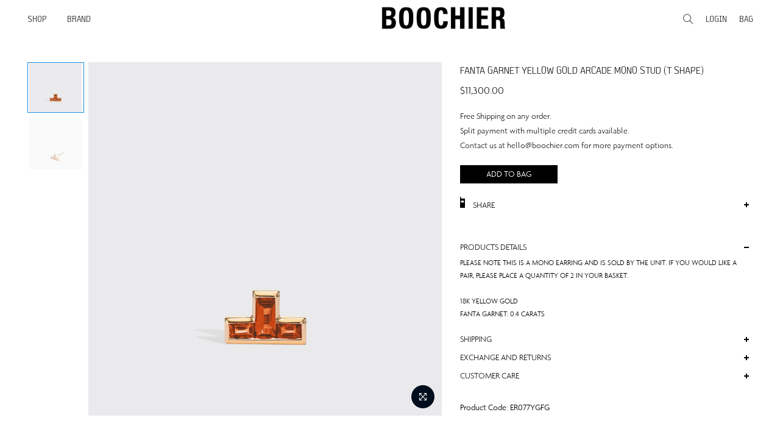

--- FILE ---
content_type: text/html; charset=utf-8
request_url: https://boochier.com/products/fanta-garnet-yellow-gold-arcade-mono-stud-t-shape
body_size: 40085
content:
<!doctype html>
<html class="no-js" lang="en">
<head>



  <style>
#bcpo {
  margin-top: -20px;
  margin-bottom: -10px;
}
    </style>

  
  <meta charset="utf-8">
  <meta name="viewport" content="width=device-width, initial-scale=1, shrink-to-fit=no, user-scalable=no">
  
  <meta name="theme-color" content="white">

  <meta name="format-detection" content="telephone=no">
  <link rel="canonical" href="https://boochier.com/products/fanta-garnet-yellow-gold-arcade-mono-stud-t-shape">
  <link rel="prefetch" as="document" href="https://boochier.com">
  <link rel="dns-prefetch" href="https://cdn.shopify.com" crossorigin>
  <link rel="preconnect" href="https://cdn.shopify.com" crossorigin>
  <link rel="preconnect" href="https://monorail-edge.shopifysvc.com"><link rel="preload" as="style" href="//boochier.com/cdn/shop/t/2/assets/pre_theme.min.css?v=139351280818262733011699606791">
  <link rel="preload" as="style" href="//boochier.com/cdn/shop/t/2/assets/theme.css?enable_css_minification=1&v=117537405595354208121762833780"><title>FANTA GARNET YELLOW GOLD ARCADE MONO STUD (T SHAPE) &ndash; Boochier</title><meta name="description" content="PLEASE NOTE THIS IS A MONO EARRING AND IS SOLD BY THE UNIT. IF YOU WOULD LIKE A PAIR, PLEASE PLACE A QUANTITY OF 2 IN YOUR BASKET. 18K Yellow GoldFanta Garnet: 0.4 caratsProduct Code: ER077YGFG Should you need further assistance, please contact our customer service representatives. We are more than happy to customize a"><link rel="shortcut icon" type="image/png" href="//boochier.com/cdn/shop/files/BOOCHIER_favicon_32x.jpg?v=1659345319"><link rel="apple-touch-icon-precomposed" type="image/png" sizes="152x152" href="//boochier.com/cdn/shop/files/BOOCHIER_favicon_152x.jpg?v=1659345319"><!-- social-meta-tags.liquid --><meta name="keywords" content="FANTA GARNET YELLOW GOLD ARCADE MONO STUD (T SHAPE),Boochier,boochier.com"/><meta name="author" content="AS DIGITAL"><meta property="og:site_name" content="Boochier">
<meta property="og:url" content="https://boochier.com/products/fanta-garnet-yellow-gold-arcade-mono-stud-t-shape">
<meta property="og:title" content="FANTA GARNET YELLOW GOLD ARCADE MONO STUD (T SHAPE)">
<meta property="og:type" content="og:product">
<meta property="og:description" content="PLEASE NOTE THIS IS A MONO EARRING AND IS SOLD BY THE UNIT. IF YOU WOULD LIKE A PAIR, PLEASE PLACE A QUANTITY OF 2 IN YOUR BASKET. 18K Yellow GoldFanta Garnet: 0.4 caratsProduct Code: ER077YGFG Should you need further assistance, please contact our customer service representatives. We are more than happy to customize a"><meta property="product:price:amount" content="11,300.00">
  <meta property="product:price:amount" content="HKD"><meta property="og:image" content="http://boochier.com/cdn/shop/files/Boochier_Jewels_Earrings_Tetra_Fanta-Garnet-Yellow-Gold-Tetra-Mono-Stud-T-Shape_ER077YGFG_1_1200x1200.jpg?v=1709107530"><meta property="og:image" content="http://boochier.com/cdn/shop/files/Boochier_Jewels_Earrings_Tetra_Fanta-Garnet-Yellow-Gold-Tetra-Mono-Stud-T-Shape_ER077YGFG_2_1200x1200.jpg?v=1709107531"><meta property="og:image:secure_url" content="https://boochier.com/cdn/shop/files/Boochier_Jewels_Earrings_Tetra_Fanta-Garnet-Yellow-Gold-Tetra-Mono-Stud-T-Shape_ER077YGFG_1_1200x1200.jpg?v=1709107530"><meta property="og:image:secure_url" content="https://boochier.com/cdn/shop/files/Boochier_Jewels_Earrings_Tetra_Fanta-Garnet-Yellow-Gold-Tetra-Mono-Stud-T-Shape_ER077YGFG_2_1200x1200.jpg?v=1709107531"><meta name="twitter:card" content="summary_large_image">
<meta name="twitter:title" content="FANTA GARNET YELLOW GOLD ARCADE MONO STUD (T SHAPE)">
<meta name="twitter:description" content="PLEASE NOTE THIS IS A MONO EARRING AND IS SOLD BY THE UNIT. IF YOU WOULD LIKE A PAIR, PLEASE PLACE A QUANTITY OF 2 IN YOUR BASKET. 18K Yellow GoldFanta Garnet: 0.4 caratsProduct Code: ER077YGFG Should you need further assistance, please contact our customer service representatives. We are more than happy to customize a">
<link href="//boochier.com/cdn/shop/t/2/assets/pre_theme.css?v=104798077127941053371704338016" rel="stylesheet" type="text/css" media="all" /><link rel="preload" as="script" href="//boochier.com/cdn/shop/t/2/assets/lazysizes.min.js?v=36113997772709414851699606796">
<link rel="preload" as="script" href="//boochier.com/cdn/shop/t/2/assets/nt_vendor2.min.js?v=129753551876978933221699606796">
<script>document.documentElement.className = document.documentElement.className.replace('no-js', 'yes-js');const t_name = "product",designMode = false,t_cartCount = 0,t_shop_currency = "HKD", t_moneyFormat = "${{amount}}", t_cart_url = "\/cart",t_cartadd_url = "\/cart\/add",t_cartchange_url = "\/cart\/change", pr_re_url = "\/recommendations\/products"; function onloadt4relcss(_this) {_this.onload=null;_this.rel='stylesheet'} (function () {window.onpageshow = function() {if (performance.navigation.type === 2) {document.dispatchEvent(new CustomEvent('cart:refresh'))} }; })();
var T4stt_str = { 
  "PleaseChoosePrOptions":"Please select some product options before adding this product to your cart.", 
  "will_not_ship":"Will not ship until \u003cspan class=\"jsnt\"\u003e{{date}}\u003c\/span\u003e",
  "will_stock_after":"Will be in stock after \u003cspan class=\"jsnt\"\u003e{{date}}\u003c\/span\u003e",
  "replace_item_atc":"Replace item",
  "replace_item_pre":"Replace item",
  "added_to_cart": "Product was successfully added to your cart.",
  "view_cart": "View bag",
  "continue_shopping": "Continue Shopping",
  "save_js":"-[sale]%",
  "save2_js":"SAVE [sale]%",
  "save3_js":"SAVE [sale]","bannerCountdown":"%D days %H:%M:%S",
  "prItemCountdown":"%D Days %H:%M:%S",
  "countdown_days":"days",
  "countdown_hours":"hr",
  "countdown_mins":"min",
  "countdown_sec":"sc",
  "multiple_rates": "We found [number_of_rates] shipping rates available for [address], starting at [rate].",
  "one_rate": "We found one shipping rate available for [address].",
  "no_rates": "Sorry, we do not ship to this destination.",
  "rate_value": "[rate_title] at [rate]",
  "agree_checkout": "You must agree with the terms and conditions of sales to check out.",
  "added_text_cp":"Compare products"
};
</script>
<link rel="preload" href="//boochier.com/cdn/shop/t/2/assets/style.css?v=144305735389823184091707305580" as="style" onload="onloadt4relcss(this)"><link href="//boochier.com/cdn/shop/t/2/assets/theme.css?enable_css_minification=1&amp;v=117537405595354208121762833780" rel="stylesheet" type="text/css" media="all" /><link rel="preload" as="style" href="//boochier.com/cdn/shop/t/2/assets/custom.css?v=71240330471062974931699606802"><link href="//boochier.com/cdn/shop/t/2/assets/custom.css?v=71240330471062974931699606802" rel="stylesheet" type="text/css" media="all" /><link rel="preload" as="style" href="//boochier.com/cdn/shop/t/2/assets/as_custom.css?v=48008159842990035591720519629"><link href="//boochier.com/cdn/shop/t/2/assets/as_custom.css?v=48008159842990035591720519629" rel="stylesheet" type="text/css" media="all" />

<link rel="preload" href="//boochier.com/cdn/shop/t/2/assets/line-awesome.min.css?v=36930450349382045261699606791" as="style" onload="onloadt4relcss(this)">
<script id="js_lzt4" src="//boochier.com/cdn/shop/t/2/assets/lazysizes.min.js?v=36113997772709414851699606796" defer="defer"></script>
<script src="//boochier.com/cdn/shop/t/2/assets/nt_vendor2.min.js?v=129753551876978933221699606796" defer="defer" id="js_ntt4"
  data-theme='//boochier.com/cdn/shop/t/2/assets/nt_theme.js?v=6082912454209538931699606793'
  data-stt='//boochier.com/cdn/shop/t/2/assets/nt_settings.js?enable_js_minification=1&v=55984647263049286131702435082'
  data-cat='//boochier.com/cdn/shop/t/2/assets/cat.js?v=163450566412039517431699606793' 
  data-sw='//boochier.com/cdn/shop/t/2/assets/swatch.js?v=59920781635714872151699606791'
  data-prjs='//boochier.com/cdn/shop/t/2/assets/produc.min.js?v=66856717831304081821699606795' 
  data-mail='//boochier.com/cdn/shop/t/2/assets/platform_mail.min.js?v=120104920183136925081699606794'
  data-my='//boochier.com/cdn/shop/t/2/assets/my.js?v=111603181540343972631699606792' data-cusp='//boochier.com/cdn/shop/t/2/assets/my.js?v=111603181540343972631699606792' data-cur='//boochier.com/cdn/shop/t/2/assets/my.js?v=111603181540343972631699606792' data-mdl='//boochier.com/cdn/shop/t/2/assets/module.min.js?v=72712877271928395091699606797'
  data-map='//boochier.com/cdn/shop/t/2/assets/maplace.min.js?v=123640464312137447171699606793'
  data-time='//boochier.com/cdn/shop/t/2/assets/spacetime.min.js?9770'
  data-ins='//boochier.com/cdn/shop/t/2/assets/nt_instagram.min.js?v=67982783334426809631699606794'
  data-user='//boochier.com/cdn/shop/t/2/assets/interactable.js?v=99715734041587686061699606796'
  data-add='//boochier.com/cdn/shop/t/2/assets/my.js?v=111603181540343972631699606792'
  data-klaviyo='//www.klaviyo.com/media/js/public/klaviyo_subscribe.js'
  data-font='iconKalles , fakalles , Pe-icon-7-stroke , Font Awesome 5 Free:n9'
  data-fm=''
  data-spcmn='//boochier.com/cdn/shopifycloud/storefront/assets/themes_support/shopify_common-5f594365.js'
  data-cust='//boochier.com/cdn/shop/t/2/assets/customerclnt.min.js?v=3252781937110261681699606791'
  data-cusjs='//boochier.com/cdn/shop/t/2/assets/custom.js?v=66231095872606805301721028383'
  data-desadm='//boochier.com/cdn/shop/t/2/assets/des_adm.min.js?v=172552764860137985271699606793'
  data-otherryv='//boochier.com/cdn/shop/t/2/assets/reviewOther.js?enable_js_minification=1&v=72029929378534401331699606798'></script><script>window.performance && window.performance.mark && window.performance.mark('shopify.content_for_header.start');</script><meta name="facebook-domain-verification" content="v4nd69bhdvpgwkiisgutic28sk1s1n">
<meta id="shopify-digital-wallet" name="shopify-digital-wallet" content="/61250044117/digital_wallets/dialog">
<meta name="shopify-checkout-api-token" content="e204aeff863c34b811af9bec41d4e3dc">
<link rel="alternate" hreflang="x-default" href="https://boochier.com/products/fanta-garnet-yellow-gold-arcade-mono-stud-t-shape">
<link rel="alternate" hreflang="en-FR" href="https://boochier.com/en-eu/products/fanta-garnet-yellow-gold-arcade-mono-stud-t-shape">
<link rel="alternate" hreflang="en-AT" href="https://boochier.com/en-eu/products/fanta-garnet-yellow-gold-arcade-mono-stud-t-shape">
<link rel="alternate" hreflang="en-BE" href="https://boochier.com/en-eu/products/fanta-garnet-yellow-gold-arcade-mono-stud-t-shape">
<link rel="alternate" hreflang="en-DK" href="https://boochier.com/en-eu/products/fanta-garnet-yellow-gold-arcade-mono-stud-t-shape">
<link rel="alternate" hreflang="en-FI" href="https://boochier.com/en-eu/products/fanta-garnet-yellow-gold-arcade-mono-stud-t-shape">
<link rel="alternate" hreflang="en-DE" href="https://boochier.com/en-eu/products/fanta-garnet-yellow-gold-arcade-mono-stud-t-shape">
<link rel="alternate" hreflang="en-GI" href="https://boochier.com/en-eu/products/fanta-garnet-yellow-gold-arcade-mono-stud-t-shape">
<link rel="alternate" hreflang="en-HU" href="https://boochier.com/en-eu/products/fanta-garnet-yellow-gold-arcade-mono-stud-t-shape">
<link rel="alternate" hreflang="en-IS" href="https://boochier.com/en-eu/products/fanta-garnet-yellow-gold-arcade-mono-stud-t-shape">
<link rel="alternate" hreflang="en-IE" href="https://boochier.com/en-eu/products/fanta-garnet-yellow-gold-arcade-mono-stud-t-shape">
<link rel="alternate" hreflang="en-IT" href="https://boochier.com/en-eu/products/fanta-garnet-yellow-gold-arcade-mono-stud-t-shape">
<link rel="alternate" hreflang="en-JE" href="https://boochier.com/en-eu/products/fanta-garnet-yellow-gold-arcade-mono-stud-t-shape">
<link rel="alternate" hreflang="en-LI" href="https://boochier.com/en-eu/products/fanta-garnet-yellow-gold-arcade-mono-stud-t-shape">
<link rel="alternate" hreflang="en-LU" href="https://boochier.com/en-eu/products/fanta-garnet-yellow-gold-arcade-mono-stud-t-shape">
<link rel="alternate" hreflang="en-MC" href="https://boochier.com/en-eu/products/fanta-garnet-yellow-gold-arcade-mono-stud-t-shape">
<link rel="alternate" hreflang="en-NL" href="https://boochier.com/en-eu/products/fanta-garnet-yellow-gold-arcade-mono-stud-t-shape">
<link rel="alternate" hreflang="en-NO" href="https://boochier.com/en-eu/products/fanta-garnet-yellow-gold-arcade-mono-stud-t-shape">
<link rel="alternate" hreflang="en-PT" href="https://boochier.com/en-eu/products/fanta-garnet-yellow-gold-arcade-mono-stud-t-shape">
<link rel="alternate" hreflang="en-ES" href="https://boochier.com/en-eu/products/fanta-garnet-yellow-gold-arcade-mono-stud-t-shape">
<link rel="alternate" hreflang="en-SE" href="https://boochier.com/en-eu/products/fanta-garnet-yellow-gold-arcade-mono-stud-t-shape">
<link rel="alternate" hreflang="en-CH" href="https://boochier.com/en-eu/products/fanta-garnet-yellow-gold-arcade-mono-stud-t-shape">
<link rel="alternate" hreflang="en-GR" href="https://boochier.com/en-eu/products/fanta-garnet-yellow-gold-arcade-mono-stud-t-shape">
<link rel="alternate" hreflang="en-GB" href="https://boochier.com/en-gb/products/fanta-garnet-yellow-gold-arcade-mono-stud-t-shape">
<link rel="alternate" hreflang="en-HK" href="https://boochier.com/products/fanta-garnet-yellow-gold-arcade-mono-stud-t-shape">
<link rel="alternate" type="application/json+oembed" href="https://boochier.com/products/fanta-garnet-yellow-gold-arcade-mono-stud-t-shape.oembed">
<script async="async" src="/checkouts/internal/preloads.js?locale=en-HK"></script>
<link rel="preconnect" href="https://shop.app" crossorigin="anonymous">
<script async="async" src="https://shop.app/checkouts/internal/preloads.js?locale=en-HK&shop_id=61250044117" crossorigin="anonymous"></script>
<script id="apple-pay-shop-capabilities" type="application/json">{"shopId":61250044117,"countryCode":"HK","currencyCode":"HKD","merchantCapabilities":["supports3DS"],"merchantId":"gid:\/\/shopify\/Shop\/61250044117","merchantName":"Boochier","requiredBillingContactFields":["postalAddress","email","phone"],"requiredShippingContactFields":["postalAddress","email","phone"],"shippingType":"shipping","supportedNetworks":["visa","masterCard","amex"],"total":{"type":"pending","label":"Boochier","amount":"1.00"},"shopifyPaymentsEnabled":true,"supportsSubscriptions":true}</script>
<script id="shopify-features" type="application/json">{"accessToken":"e204aeff863c34b811af9bec41d4e3dc","betas":["rich-media-storefront-analytics"],"domain":"boochier.com","predictiveSearch":true,"shopId":61250044117,"locale":"en"}</script>
<script>var Shopify = Shopify || {};
Shopify.shop = "boochier.myshopify.com";
Shopify.locale = "en";
Shopify.currency = {"active":"HKD","rate":"1.0"};
Shopify.country = "HK";
Shopify.theme = {"name":"boochier_shopify\/main","id":130776662229,"schema_name":"Boochier","schema_version":"1.0.0","theme_store_id":null,"role":"main"};
Shopify.theme.handle = "null";
Shopify.theme.style = {"id":null,"handle":null};
Shopify.cdnHost = "boochier.com/cdn";
Shopify.routes = Shopify.routes || {};
Shopify.routes.root = "/";</script>
<script type="module">!function(o){(o.Shopify=o.Shopify||{}).modules=!0}(window);</script>
<script>!function(o){function n(){var o=[];function n(){o.push(Array.prototype.slice.apply(arguments))}return n.q=o,n}var t=o.Shopify=o.Shopify||{};t.loadFeatures=n(),t.autoloadFeatures=n()}(window);</script>
<script>
  window.ShopifyPay = window.ShopifyPay || {};
  window.ShopifyPay.apiHost = "shop.app\/pay";
  window.ShopifyPay.redirectState = null;
</script>
<script id="shop-js-analytics" type="application/json">{"pageType":"product"}</script>
<script defer="defer" async type="module" src="//boochier.com/cdn/shopifycloud/shop-js/modules/v2/client.init-shop-cart-sync_C5BV16lS.en.esm.js"></script>
<script defer="defer" async type="module" src="//boochier.com/cdn/shopifycloud/shop-js/modules/v2/chunk.common_CygWptCX.esm.js"></script>
<script type="module">
  await import("//boochier.com/cdn/shopifycloud/shop-js/modules/v2/client.init-shop-cart-sync_C5BV16lS.en.esm.js");
await import("//boochier.com/cdn/shopifycloud/shop-js/modules/v2/chunk.common_CygWptCX.esm.js");

  window.Shopify.SignInWithShop?.initShopCartSync?.({"fedCMEnabled":true,"windoidEnabled":true});

</script>
<script>
  window.Shopify = window.Shopify || {};
  if (!window.Shopify.featureAssets) window.Shopify.featureAssets = {};
  window.Shopify.featureAssets['shop-js'] = {"shop-cart-sync":["modules/v2/client.shop-cart-sync_ZFArdW7E.en.esm.js","modules/v2/chunk.common_CygWptCX.esm.js"],"init-fed-cm":["modules/v2/client.init-fed-cm_CmiC4vf6.en.esm.js","modules/v2/chunk.common_CygWptCX.esm.js"],"shop-button":["modules/v2/client.shop-button_tlx5R9nI.en.esm.js","modules/v2/chunk.common_CygWptCX.esm.js"],"shop-cash-offers":["modules/v2/client.shop-cash-offers_DOA2yAJr.en.esm.js","modules/v2/chunk.common_CygWptCX.esm.js","modules/v2/chunk.modal_D71HUcav.esm.js"],"init-windoid":["modules/v2/client.init-windoid_sURxWdc1.en.esm.js","modules/v2/chunk.common_CygWptCX.esm.js"],"shop-toast-manager":["modules/v2/client.shop-toast-manager_ClPi3nE9.en.esm.js","modules/v2/chunk.common_CygWptCX.esm.js"],"init-shop-email-lookup-coordinator":["modules/v2/client.init-shop-email-lookup-coordinator_B8hsDcYM.en.esm.js","modules/v2/chunk.common_CygWptCX.esm.js"],"init-shop-cart-sync":["modules/v2/client.init-shop-cart-sync_C5BV16lS.en.esm.js","modules/v2/chunk.common_CygWptCX.esm.js"],"avatar":["modules/v2/client.avatar_BTnouDA3.en.esm.js"],"pay-button":["modules/v2/client.pay-button_FdsNuTd3.en.esm.js","modules/v2/chunk.common_CygWptCX.esm.js"],"init-customer-accounts":["modules/v2/client.init-customer-accounts_DxDtT_ad.en.esm.js","modules/v2/client.shop-login-button_C5VAVYt1.en.esm.js","modules/v2/chunk.common_CygWptCX.esm.js","modules/v2/chunk.modal_D71HUcav.esm.js"],"init-shop-for-new-customer-accounts":["modules/v2/client.init-shop-for-new-customer-accounts_ChsxoAhi.en.esm.js","modules/v2/client.shop-login-button_C5VAVYt1.en.esm.js","modules/v2/chunk.common_CygWptCX.esm.js","modules/v2/chunk.modal_D71HUcav.esm.js"],"shop-login-button":["modules/v2/client.shop-login-button_C5VAVYt1.en.esm.js","modules/v2/chunk.common_CygWptCX.esm.js","modules/v2/chunk.modal_D71HUcav.esm.js"],"init-customer-accounts-sign-up":["modules/v2/client.init-customer-accounts-sign-up_CPSyQ0Tj.en.esm.js","modules/v2/client.shop-login-button_C5VAVYt1.en.esm.js","modules/v2/chunk.common_CygWptCX.esm.js","modules/v2/chunk.modal_D71HUcav.esm.js"],"shop-follow-button":["modules/v2/client.shop-follow-button_Cva4Ekp9.en.esm.js","modules/v2/chunk.common_CygWptCX.esm.js","modules/v2/chunk.modal_D71HUcav.esm.js"],"checkout-modal":["modules/v2/client.checkout-modal_BPM8l0SH.en.esm.js","modules/v2/chunk.common_CygWptCX.esm.js","modules/v2/chunk.modal_D71HUcav.esm.js"],"lead-capture":["modules/v2/client.lead-capture_Bi8yE_yS.en.esm.js","modules/v2/chunk.common_CygWptCX.esm.js","modules/v2/chunk.modal_D71HUcav.esm.js"],"shop-login":["modules/v2/client.shop-login_D6lNrXab.en.esm.js","modules/v2/chunk.common_CygWptCX.esm.js","modules/v2/chunk.modal_D71HUcav.esm.js"],"payment-terms":["modules/v2/client.payment-terms_CZxnsJam.en.esm.js","modules/v2/chunk.common_CygWptCX.esm.js","modules/v2/chunk.modal_D71HUcav.esm.js"]};
</script>
<script>(function() {
  var isLoaded = false;
  function asyncLoad() {
    if (isLoaded) return;
    isLoaded = true;
    var urls = ["https:\/\/d23dclunsivw3h.cloudfront.net\/redirect-app.js?shop=boochier.myshopify.com"];
    for (var i = 0; i < urls.length; i++) {
      var s = document.createElement('script');
      s.type = 'text/javascript';
      s.async = true;
      s.src = urls[i];
      var x = document.getElementsByTagName('script')[0];
      x.parentNode.insertBefore(s, x);
    }
  };
  if(window.attachEvent) {
    window.attachEvent('onload', asyncLoad);
  } else {
    window.addEventListener('load', asyncLoad, false);
  }
})();</script>
<script id="__st">var __st={"a":61250044117,"offset":28800,"reqid":"79e31e5f-04ec-4808-bf0a-0c6051b9a5ee-1768625365","pageurl":"boochier.com\/products\/fanta-garnet-yellow-gold-arcade-mono-stud-t-shape","u":"8040e6cd19cd","p":"product","rtyp":"product","rid":8288743653589};</script>
<script>window.ShopifyPaypalV4VisibilityTracking = true;</script>
<script id="captcha-bootstrap">!function(){'use strict';const t='contact',e='account',n='new_comment',o=[[t,t],['blogs',n],['comments',n],[t,'customer']],c=[[e,'customer_login'],[e,'guest_login'],[e,'recover_customer_password'],[e,'create_customer']],r=t=>t.map((([t,e])=>`form[action*='/${t}']:not([data-nocaptcha='true']) input[name='form_type'][value='${e}']`)).join(','),a=t=>()=>t?[...document.querySelectorAll(t)].map((t=>t.form)):[];function s(){const t=[...o],e=r(t);return a(e)}const i='password',u='form_key',d=['recaptcha-v3-token','g-recaptcha-response','h-captcha-response',i],f=()=>{try{return window.sessionStorage}catch{return}},m='__shopify_v',_=t=>t.elements[u];function p(t,e,n=!1){try{const o=window.sessionStorage,c=JSON.parse(o.getItem(e)),{data:r}=function(t){const{data:e,action:n}=t;return t[m]||n?{data:e,action:n}:{data:t,action:n}}(c);for(const[e,n]of Object.entries(r))t.elements[e]&&(t.elements[e].value=n);n&&o.removeItem(e)}catch(o){console.error('form repopulation failed',{error:o})}}const l='form_type',E='cptcha';function T(t){t.dataset[E]=!0}const w=window,h=w.document,L='Shopify',v='ce_forms',y='captcha';let A=!1;((t,e)=>{const n=(g='f06e6c50-85a8-45c8-87d0-21a2b65856fe',I='https://cdn.shopify.com/shopifycloud/storefront-forms-hcaptcha/ce_storefront_forms_captcha_hcaptcha.v1.5.2.iife.js',D={infoText:'Protected by hCaptcha',privacyText:'Privacy',termsText:'Terms'},(t,e,n)=>{const o=w[L][v],c=o.bindForm;if(c)return c(t,g,e,D).then(n);var r;o.q.push([[t,g,e,D],n]),r=I,A||(h.body.append(Object.assign(h.createElement('script'),{id:'captcha-provider',async:!0,src:r})),A=!0)});var g,I,D;w[L]=w[L]||{},w[L][v]=w[L][v]||{},w[L][v].q=[],w[L][y]=w[L][y]||{},w[L][y].protect=function(t,e){n(t,void 0,e),T(t)},Object.freeze(w[L][y]),function(t,e,n,w,h,L){const[v,y,A,g]=function(t,e,n){const i=e?o:[],u=t?c:[],d=[...i,...u],f=r(d),m=r(i),_=r(d.filter((([t,e])=>n.includes(e))));return[a(f),a(m),a(_),s()]}(w,h,L),I=t=>{const e=t.target;return e instanceof HTMLFormElement?e:e&&e.form},D=t=>v().includes(t);t.addEventListener('submit',(t=>{const e=I(t);if(!e)return;const n=D(e)&&!e.dataset.hcaptchaBound&&!e.dataset.recaptchaBound,o=_(e),c=g().includes(e)&&(!o||!o.value);(n||c)&&t.preventDefault(),c&&!n&&(function(t){try{if(!f())return;!function(t){const e=f();if(!e)return;const n=_(t);if(!n)return;const o=n.value;o&&e.removeItem(o)}(t);const e=Array.from(Array(32),(()=>Math.random().toString(36)[2])).join('');!function(t,e){_(t)||t.append(Object.assign(document.createElement('input'),{type:'hidden',name:u})),t.elements[u].value=e}(t,e),function(t,e){const n=f();if(!n)return;const o=[...t.querySelectorAll(`input[type='${i}']`)].map((({name:t})=>t)),c=[...d,...o],r={};for(const[a,s]of new FormData(t).entries())c.includes(a)||(r[a]=s);n.setItem(e,JSON.stringify({[m]:1,action:t.action,data:r}))}(t,e)}catch(e){console.error('failed to persist form',e)}}(e),e.submit())}));const S=(t,e)=>{t&&!t.dataset[E]&&(n(t,e.some((e=>e===t))),T(t))};for(const o of['focusin','change'])t.addEventListener(o,(t=>{const e=I(t);D(e)&&S(e,y())}));const B=e.get('form_key'),M=e.get(l),P=B&&M;t.addEventListener('DOMContentLoaded',(()=>{const t=y();if(P)for(const e of t)e.elements[l].value===M&&p(e,B);[...new Set([...A(),...v().filter((t=>'true'===t.dataset.shopifyCaptcha))])].forEach((e=>S(e,t)))}))}(h,new URLSearchParams(w.location.search),n,t,e,['guest_login'])})(!0,!0)}();</script>
<script integrity="sha256-4kQ18oKyAcykRKYeNunJcIwy7WH5gtpwJnB7kiuLZ1E=" data-source-attribution="shopify.loadfeatures" defer="defer" src="//boochier.com/cdn/shopifycloud/storefront/assets/storefront/load_feature-a0a9edcb.js" crossorigin="anonymous"></script>
<script crossorigin="anonymous" defer="defer" src="//boochier.com/cdn/shopifycloud/storefront/assets/shopify_pay/storefront-65b4c6d7.js?v=20250812"></script>
<script data-source-attribution="shopify.dynamic_checkout.dynamic.init">var Shopify=Shopify||{};Shopify.PaymentButton=Shopify.PaymentButton||{isStorefrontPortableWallets:!0,init:function(){window.Shopify.PaymentButton.init=function(){};var t=document.createElement("script");t.src="https://boochier.com/cdn/shopifycloud/portable-wallets/latest/portable-wallets.en.js",t.type="module",document.head.appendChild(t)}};
</script>
<script data-source-attribution="shopify.dynamic_checkout.buyer_consent">
  function portableWalletsHideBuyerConsent(e){var t=document.getElementById("shopify-buyer-consent"),n=document.getElementById("shopify-subscription-policy-button");t&&n&&(t.classList.add("hidden"),t.setAttribute("aria-hidden","true"),n.removeEventListener("click",e))}function portableWalletsShowBuyerConsent(e){var t=document.getElementById("shopify-buyer-consent"),n=document.getElementById("shopify-subscription-policy-button");t&&n&&(t.classList.remove("hidden"),t.removeAttribute("aria-hidden"),n.addEventListener("click",e))}window.Shopify?.PaymentButton&&(window.Shopify.PaymentButton.hideBuyerConsent=portableWalletsHideBuyerConsent,window.Shopify.PaymentButton.showBuyerConsent=portableWalletsShowBuyerConsent);
</script>
<script data-source-attribution="shopify.dynamic_checkout.cart.bootstrap">document.addEventListener("DOMContentLoaded",(function(){function t(){return document.querySelector("shopify-accelerated-checkout-cart, shopify-accelerated-checkout")}if(t())Shopify.PaymentButton.init();else{new MutationObserver((function(e,n){t()&&(Shopify.PaymentButton.init(),n.disconnect())})).observe(document.body,{childList:!0,subtree:!0})}}));
</script>
<link id="shopify-accelerated-checkout-styles" rel="stylesheet" media="screen" href="https://boochier.com/cdn/shopifycloud/portable-wallets/latest/accelerated-checkout-backwards-compat.css" crossorigin="anonymous">
<style id="shopify-accelerated-checkout-cart">
        #shopify-buyer-consent {
  margin-top: 1em;
  display: inline-block;
  width: 100%;
}

#shopify-buyer-consent.hidden {
  display: none;
}

#shopify-subscription-policy-button {
  background: none;
  border: none;
  padding: 0;
  text-decoration: underline;
  font-size: inherit;
  cursor: pointer;
}

#shopify-subscription-policy-button::before {
  box-shadow: none;
}

      </style>

<script>window.performance && window.performance.mark && window.performance.mark('shopify.content_for_header.end');</script>
<!-- BEGIN app block: shopify://apps/vo-product-options/blocks/embed-block/430cbd7b-bd20-4c16-ba41-db6f4c645164 --><script>var bcpo_product={"id":8288743653589,"title":"FANTA GARNET YELLOW GOLD ARCADE MONO STUD (T SHAPE)","handle":"fanta-garnet-yellow-gold-arcade-mono-stud-t-shape","description":"\u003cmeta charset=\"utf-8\"\u003e\n\u003cp data-mce-fragment=\"1\"\u003ePLEASE NOTE THIS IS A MONO EARRING AND IS SOLD BY THE UNIT. IF YOU WOULD LIKE A PAIR, PLEASE PLACE A QUANTITY OF 2 IN YOUR BASKET.\u003c\/p\u003e\n\u003cp data-mce-fragment=\"1\"\u003e\u003cspan data-mce-fragment=\"1\"\u003e18K Yellow Gold\u003c\/span\u003e\u003cbr data-mce-fragment=\"1\"\u003e\u003cspan data-mce-fragment=\"1\"\u003eFanta Garnet: 0.4 carats\u003c\/span\u003e\u003cbr data-mce-fragment=\"1\"\u003e\u003cspan data-mce-fragment=\"1\"\u003eProduct Code: \u003cmeta charset=\"utf-8\"\u003eER077YGFG\u003c\/span\u003e\u003c\/p\u003e\n\u003cp data-mce-fragment=\"1\"\u003e\u003cbr data-mce-fragment=\"1\"\u003e\u003c\/p\u003e\n\u003cp data-mce-fragment=\"1\"\u003e\u003cspan data-mce-fragment=\"1\"\u003eShould you need further assistance, please contact our customer service representatives. We are more than happy to customize a piece for you!\u003c\/span\u003e\u003cbr data-mce-fragment=\"1\"\u003e\u003cbr data-mce-fragment=\"1\"\u003e\u003cspan data-mce-fragment=\"1\"\u003eAll of our pieces are individual and unique. All of our stones are creations of nature and as a result there may be slight differences in color, shape, size and weight.\u003c\/span\u003e\u003cbr data-mce-fragment=\"1\"\u003e\u003cbr data-mce-fragment=\"1\"\u003e\u003cspan data-mce-fragment=\"1\"\u003eWe ship internationally. Most items are made to order and ship within 2-3 weeks. In stock items are shipped in 2-3 days.\u003c\/span\u003e\u003cbr data-mce-fragment=\"1\"\u003e\u003cbr data-mce-fragment=\"1\"\u003e\u003cspan data-mce-fragment=\"1\"\u003eEvery piece is made with love and care!\u003c\/span\u003e\u003c\/p\u003e","published_at":"2024-02-28T16:05:35+08:00","created_at":"2024-02-26T17:37:34+08:00","vendor":"Boochier Jewelry","type":"Earrings","tags":["Arcade","Earrings","Fanta Garnet","Yellow Gold"],"price":1130000,"price_min":1130000,"price_max":1130000,"available":true,"price_varies":false,"compare_at_price":null,"compare_at_price_min":0,"compare_at_price_max":0,"compare_at_price_varies":false,"variants":[{"id":45975063298261,"title":"Default Title","option1":"Default Title","option2":null,"option3":null,"sku":"ER077YGFG","requires_shipping":true,"taxable":true,"featured_image":null,"available":true,"name":"FANTA GARNET YELLOW GOLD ARCADE MONO STUD (T SHAPE)","public_title":null,"options":["Default Title"],"price":1130000,"weight":0,"compare_at_price":null,"inventory_management":"shopify","barcode":null,"requires_selling_plan":false,"selling_plan_allocations":[]}],"images":["\/\/boochier.com\/cdn\/shop\/files\/Boochier_Jewels_Earrings_Tetra_Fanta-Garnet-Yellow-Gold-Tetra-Mono-Stud-T-Shape_ER077YGFG_1.jpg?v=1709107530","\/\/boochier.com\/cdn\/shop\/files\/Boochier_Jewels_Earrings_Tetra_Fanta-Garnet-Yellow-Gold-Tetra-Mono-Stud-T-Shape_ER077YGFG_2.jpg?v=1709107531"],"featured_image":"\/\/boochier.com\/cdn\/shop\/files\/Boochier_Jewels_Earrings_Tetra_Fanta-Garnet-Yellow-Gold-Tetra-Mono-Stud-T-Shape_ER077YGFG_1.jpg?v=1709107530","options":["Title"],"media":[{"alt":null,"id":33862202687701,"position":1,"preview_image":{"aspect_ratio":1.0,"height":1000,"width":1000,"src":"\/\/boochier.com\/cdn\/shop\/files\/Boochier_Jewels_Earrings_Tetra_Fanta-Garnet-Yellow-Gold-Tetra-Mono-Stud-T-Shape_ER077YGFG_1.jpg?v=1709107530"},"aspect_ratio":1.0,"height":1000,"media_type":"image","src":"\/\/boochier.com\/cdn\/shop\/files\/Boochier_Jewels_Earrings_Tetra_Fanta-Garnet-Yellow-Gold-Tetra-Mono-Stud-T-Shape_ER077YGFG_1.jpg?v=1709107530","width":1000},{"alt":null,"id":33862202720469,"position":2,"preview_image":{"aspect_ratio":1.0,"height":1000,"width":1000,"src":"\/\/boochier.com\/cdn\/shop\/files\/Boochier_Jewels_Earrings_Tetra_Fanta-Garnet-Yellow-Gold-Tetra-Mono-Stud-T-Shape_ER077YGFG_2.jpg?v=1709107531"},"aspect_ratio":1.0,"height":1000,"media_type":"image","src":"\/\/boochier.com\/cdn\/shop\/files\/Boochier_Jewels_Earrings_Tetra_Fanta-Garnet-Yellow-Gold-Tetra-Mono-Stud-T-Shape_ER077YGFG_2.jpg?v=1709107531","width":1000}],"requires_selling_plan":false,"selling_plan_groups":[],"content":"\u003cmeta charset=\"utf-8\"\u003e\n\u003cp data-mce-fragment=\"1\"\u003ePLEASE NOTE THIS IS A MONO EARRING AND IS SOLD BY THE UNIT. IF YOU WOULD LIKE A PAIR, PLEASE PLACE A QUANTITY OF 2 IN YOUR BASKET.\u003c\/p\u003e\n\u003cp data-mce-fragment=\"1\"\u003e\u003cspan data-mce-fragment=\"1\"\u003e18K Yellow Gold\u003c\/span\u003e\u003cbr data-mce-fragment=\"1\"\u003e\u003cspan data-mce-fragment=\"1\"\u003eFanta Garnet: 0.4 carats\u003c\/span\u003e\u003cbr data-mce-fragment=\"1\"\u003e\u003cspan data-mce-fragment=\"1\"\u003eProduct Code: \u003cmeta charset=\"utf-8\"\u003eER077YGFG\u003c\/span\u003e\u003c\/p\u003e\n\u003cp data-mce-fragment=\"1\"\u003e\u003cbr data-mce-fragment=\"1\"\u003e\u003c\/p\u003e\n\u003cp data-mce-fragment=\"1\"\u003e\u003cspan data-mce-fragment=\"1\"\u003eShould you need further assistance, please contact our customer service representatives. We are more than happy to customize a piece for you!\u003c\/span\u003e\u003cbr data-mce-fragment=\"1\"\u003e\u003cbr data-mce-fragment=\"1\"\u003e\u003cspan data-mce-fragment=\"1\"\u003eAll of our pieces are individual and unique. All of our stones are creations of nature and as a result there may be slight differences in color, shape, size and weight.\u003c\/span\u003e\u003cbr data-mce-fragment=\"1\"\u003e\u003cbr data-mce-fragment=\"1\"\u003e\u003cspan data-mce-fragment=\"1\"\u003eWe ship internationally. Most items are made to order and ship within 2-3 weeks. In stock items are shipped in 2-3 days.\u003c\/span\u003e\u003cbr data-mce-fragment=\"1\"\u003e\u003cbr data-mce-fragment=\"1\"\u003e\u003cspan data-mce-fragment=\"1\"\u003eEvery piece is made with love and care!\u003c\/span\u003e\u003c\/p\u003e"}; bcpo_product.options_with_values = [{"name":"Title","position":1,"values":["Default Title"]}];  var bcpo_settings=bcpo_settings || {"fallback":"default","auto_select":"on","load_main_image":"on","replaceImage":"on","border_style":"round","tooltips":"show","sold_out_style":"transparent","theme":"light","jumbo_colors":"medium","jumbo_images":"medium","circle_swatches":"","inventory_style":"amazon","override_ajax":"on","add_price_addons":"off","theme2":"on","money_format2":"","money_format_without_currency":"","show_currency":"on","file_upload_warning":"off","global_auto_image_options":"","global_color_options":"","global_colors":[{"key":"","value":"ecf42f"}]};var inventory_quantity = [];inventory_quantity.push(0);if(bcpo_product) { for (var i = 0; i < bcpo_product.variants.length; i += 1) { bcpo_product.variants[i].inventory_quantity = inventory_quantity[i]; }}window.bcpo = window.bcpo || {}; bcpo.cart = {"note":null,"attributes":{},"original_total_price":0,"total_price":0,"total_discount":0,"total_weight":0.0,"item_count":0,"items":[],"requires_shipping":false,"currency":"HKD","items_subtotal_price":0,"cart_level_discount_applications":[],"checkout_charge_amount":0}; bcpo.ogFormData = FormData; bcpo.money_with_currency_format = "HK${{amount}}";bcpo.money_format = "${{amount}}"; if (bcpo_settings) { bcpo_settings.shop_currency = "HKD";} else { var bcpo_settings = {shop_currency: "HKD" }; }</script>


<!-- END app block --><script src="https://cdn.shopify.com/extensions/019bc87a-689b-702d-9f0e-1444aa9f56a2/best-custom-product-options-413/assets/best_custom_product_options.js" type="text/javascript" defer="defer"></script>
<link href="https://cdn.shopify.com/extensions/019bc87a-689b-702d-9f0e-1444aa9f56a2/best-custom-product-options-413/assets/bcpo-front.css" rel="stylesheet" type="text/css" media="all">
<link href="https://monorail-edge.shopifysvc.com" rel="dns-prefetch">
<script>(function(){if ("sendBeacon" in navigator && "performance" in window) {try {var session_token_from_headers = performance.getEntriesByType('navigation')[0].serverTiming.find(x => x.name == '_s').description;} catch {var session_token_from_headers = undefined;}var session_cookie_matches = document.cookie.match(/_shopify_s=([^;]*)/);var session_token_from_cookie = session_cookie_matches && session_cookie_matches.length === 2 ? session_cookie_matches[1] : "";var session_token = session_token_from_headers || session_token_from_cookie || "";function handle_abandonment_event(e) {var entries = performance.getEntries().filter(function(entry) {return /monorail-edge.shopifysvc.com/.test(entry.name);});if (!window.abandonment_tracked && entries.length === 0) {window.abandonment_tracked = true;var currentMs = Date.now();var navigation_start = performance.timing.navigationStart;var payload = {shop_id: 61250044117,url: window.location.href,navigation_start,duration: currentMs - navigation_start,session_token,page_type: "product"};window.navigator.sendBeacon("https://monorail-edge.shopifysvc.com/v1/produce", JSON.stringify({schema_id: "online_store_buyer_site_abandonment/1.1",payload: payload,metadata: {event_created_at_ms: currentMs,event_sent_at_ms: currentMs}}));}}window.addEventListener('pagehide', handle_abandonment_event);}}());</script>
<script id="web-pixels-manager-setup">(function e(e,d,r,n,o){if(void 0===o&&(o={}),!Boolean(null===(a=null===(i=window.Shopify)||void 0===i?void 0:i.analytics)||void 0===a?void 0:a.replayQueue)){var i,a;window.Shopify=window.Shopify||{};var t=window.Shopify;t.analytics=t.analytics||{};var s=t.analytics;s.replayQueue=[],s.publish=function(e,d,r){return s.replayQueue.push([e,d,r]),!0};try{self.performance.mark("wpm:start")}catch(e){}var l=function(){var e={modern:/Edge?\/(1{2}[4-9]|1[2-9]\d|[2-9]\d{2}|\d{4,})\.\d+(\.\d+|)|Firefox\/(1{2}[4-9]|1[2-9]\d|[2-9]\d{2}|\d{4,})\.\d+(\.\d+|)|Chrom(ium|e)\/(9{2}|\d{3,})\.\d+(\.\d+|)|(Maci|X1{2}).+ Version\/(15\.\d+|(1[6-9]|[2-9]\d|\d{3,})\.\d+)([,.]\d+|)( \(\w+\)|)( Mobile\/\w+|) Safari\/|Chrome.+OPR\/(9{2}|\d{3,})\.\d+\.\d+|(CPU[ +]OS|iPhone[ +]OS|CPU[ +]iPhone|CPU IPhone OS|CPU iPad OS)[ +]+(15[._]\d+|(1[6-9]|[2-9]\d|\d{3,})[._]\d+)([._]\d+|)|Android:?[ /-](13[3-9]|1[4-9]\d|[2-9]\d{2}|\d{4,})(\.\d+|)(\.\d+|)|Android.+Firefox\/(13[5-9]|1[4-9]\d|[2-9]\d{2}|\d{4,})\.\d+(\.\d+|)|Android.+Chrom(ium|e)\/(13[3-9]|1[4-9]\d|[2-9]\d{2}|\d{4,})\.\d+(\.\d+|)|SamsungBrowser\/([2-9]\d|\d{3,})\.\d+/,legacy:/Edge?\/(1[6-9]|[2-9]\d|\d{3,})\.\d+(\.\d+|)|Firefox\/(5[4-9]|[6-9]\d|\d{3,})\.\d+(\.\d+|)|Chrom(ium|e)\/(5[1-9]|[6-9]\d|\d{3,})\.\d+(\.\d+|)([\d.]+$|.*Safari\/(?![\d.]+ Edge\/[\d.]+$))|(Maci|X1{2}).+ Version\/(10\.\d+|(1[1-9]|[2-9]\d|\d{3,})\.\d+)([,.]\d+|)( \(\w+\)|)( Mobile\/\w+|) Safari\/|Chrome.+OPR\/(3[89]|[4-9]\d|\d{3,})\.\d+\.\d+|(CPU[ +]OS|iPhone[ +]OS|CPU[ +]iPhone|CPU IPhone OS|CPU iPad OS)[ +]+(10[._]\d+|(1[1-9]|[2-9]\d|\d{3,})[._]\d+)([._]\d+|)|Android:?[ /-](13[3-9]|1[4-9]\d|[2-9]\d{2}|\d{4,})(\.\d+|)(\.\d+|)|Mobile Safari.+OPR\/([89]\d|\d{3,})\.\d+\.\d+|Android.+Firefox\/(13[5-9]|1[4-9]\d|[2-9]\d{2}|\d{4,})\.\d+(\.\d+|)|Android.+Chrom(ium|e)\/(13[3-9]|1[4-9]\d|[2-9]\d{2}|\d{4,})\.\d+(\.\d+|)|Android.+(UC? ?Browser|UCWEB|U3)[ /]?(15\.([5-9]|\d{2,})|(1[6-9]|[2-9]\d|\d{3,})\.\d+)\.\d+|SamsungBrowser\/(5\.\d+|([6-9]|\d{2,})\.\d+)|Android.+MQ{2}Browser\/(14(\.(9|\d{2,})|)|(1[5-9]|[2-9]\d|\d{3,})(\.\d+|))(\.\d+|)|K[Aa][Ii]OS\/(3\.\d+|([4-9]|\d{2,})\.\d+)(\.\d+|)/},d=e.modern,r=e.legacy,n=navigator.userAgent;return n.match(d)?"modern":n.match(r)?"legacy":"unknown"}(),u="modern"===l?"modern":"legacy",c=(null!=n?n:{modern:"",legacy:""})[u],f=function(e){return[e.baseUrl,"/wpm","/b",e.hashVersion,"modern"===e.buildTarget?"m":"l",".js"].join("")}({baseUrl:d,hashVersion:r,buildTarget:u}),m=function(e){var d=e.version,r=e.bundleTarget,n=e.surface,o=e.pageUrl,i=e.monorailEndpoint;return{emit:function(e){var a=e.status,t=e.errorMsg,s=(new Date).getTime(),l=JSON.stringify({metadata:{event_sent_at_ms:s},events:[{schema_id:"web_pixels_manager_load/3.1",payload:{version:d,bundle_target:r,page_url:o,status:a,surface:n,error_msg:t},metadata:{event_created_at_ms:s}}]});if(!i)return console&&console.warn&&console.warn("[Web Pixels Manager] No Monorail endpoint provided, skipping logging."),!1;try{return self.navigator.sendBeacon.bind(self.navigator)(i,l)}catch(e){}var u=new XMLHttpRequest;try{return u.open("POST",i,!0),u.setRequestHeader("Content-Type","text/plain"),u.send(l),!0}catch(e){return console&&console.warn&&console.warn("[Web Pixels Manager] Got an unhandled error while logging to Monorail."),!1}}}}({version:r,bundleTarget:l,surface:e.surface,pageUrl:self.location.href,monorailEndpoint:e.monorailEndpoint});try{o.browserTarget=l,function(e){var d=e.src,r=e.async,n=void 0===r||r,o=e.onload,i=e.onerror,a=e.sri,t=e.scriptDataAttributes,s=void 0===t?{}:t,l=document.createElement("script"),u=document.querySelector("head"),c=document.querySelector("body");if(l.async=n,l.src=d,a&&(l.integrity=a,l.crossOrigin="anonymous"),s)for(var f in s)if(Object.prototype.hasOwnProperty.call(s,f))try{l.dataset[f]=s[f]}catch(e){}if(o&&l.addEventListener("load",o),i&&l.addEventListener("error",i),u)u.appendChild(l);else{if(!c)throw new Error("Did not find a head or body element to append the script");c.appendChild(l)}}({src:f,async:!0,onload:function(){if(!function(){var e,d;return Boolean(null===(d=null===(e=window.Shopify)||void 0===e?void 0:e.analytics)||void 0===d?void 0:d.initialized)}()){var d=window.webPixelsManager.init(e)||void 0;if(d){var r=window.Shopify.analytics;r.replayQueue.forEach((function(e){var r=e[0],n=e[1],o=e[2];d.publishCustomEvent(r,n,o)})),r.replayQueue=[],r.publish=d.publishCustomEvent,r.visitor=d.visitor,r.initialized=!0}}},onerror:function(){return m.emit({status:"failed",errorMsg:"".concat(f," has failed to load")})},sri:function(e){var d=/^sha384-[A-Za-z0-9+/=]+$/;return"string"==typeof e&&d.test(e)}(c)?c:"",scriptDataAttributes:o}),m.emit({status:"loading"})}catch(e){m.emit({status:"failed",errorMsg:(null==e?void 0:e.message)||"Unknown error"})}}})({shopId: 61250044117,storefrontBaseUrl: "https://boochier.com",extensionsBaseUrl: "https://extensions.shopifycdn.com/cdn/shopifycloud/web-pixels-manager",monorailEndpoint: "https://monorail-edge.shopifysvc.com/unstable/produce_batch",surface: "storefront-renderer",enabledBetaFlags: ["2dca8a86"],webPixelsConfigList: [{"id":"1277526229","configuration":"{\"hashed_organization_id\":\"fc84a4be97c4763a7bf51bf24a19477c_v1\",\"app_key\":\"boochier\",\"allow_collect_personal_data\":\"true\"}","eventPayloadVersion":"v1","runtimeContext":"STRICT","scriptVersion":"c3e64302e4c6a915b615bb03ddf3784a","type":"APP","apiClientId":111542,"privacyPurposes":["ANALYTICS","MARKETING","SALE_OF_DATA"],"dataSharingAdjustments":{"protectedCustomerApprovalScopes":["read_customer_address","read_customer_email","read_customer_name","read_customer_personal_data","read_customer_phone"]}},{"id":"424575189","configuration":"{\"config\":\"{\\\"pixel_id\\\":\\\"G-3H7RMN3CDG\\\",\\\"gtag_events\\\":[{\\\"type\\\":\\\"begin_checkout\\\",\\\"action_label\\\":\\\"G-3H7RMN3CDG\\\"},{\\\"type\\\":\\\"search\\\",\\\"action_label\\\":\\\"G-3H7RMN3CDG\\\"},{\\\"type\\\":\\\"view_item\\\",\\\"action_label\\\":\\\"G-3H7RMN3CDG\\\"},{\\\"type\\\":\\\"purchase\\\",\\\"action_label\\\":\\\"G-3H7RMN3CDG\\\"},{\\\"type\\\":\\\"page_view\\\",\\\"action_label\\\":\\\"G-3H7RMN3CDG\\\"},{\\\"type\\\":\\\"add_payment_info\\\",\\\"action_label\\\":\\\"G-3H7RMN3CDG\\\"},{\\\"type\\\":\\\"add_to_cart\\\",\\\"action_label\\\":\\\"G-3H7RMN3CDG\\\"}],\\\"enable_monitoring_mode\\\":false}\"}","eventPayloadVersion":"v1","runtimeContext":"OPEN","scriptVersion":"b2a88bafab3e21179ed38636efcd8a93","type":"APP","apiClientId":1780363,"privacyPurposes":[],"dataSharingAdjustments":{"protectedCustomerApprovalScopes":["read_customer_address","read_customer_email","read_customer_name","read_customer_personal_data","read_customer_phone"]}},{"id":"224231637","configuration":"{\"pixel_id\":\"182859643588374\",\"pixel_type\":\"facebook_pixel\",\"metaapp_system_user_token\":\"-\"}","eventPayloadVersion":"v1","runtimeContext":"OPEN","scriptVersion":"ca16bc87fe92b6042fbaa3acc2fbdaa6","type":"APP","apiClientId":2329312,"privacyPurposes":["ANALYTICS","MARKETING","SALE_OF_DATA"],"dataSharingAdjustments":{"protectedCustomerApprovalScopes":["read_customer_address","read_customer_email","read_customer_name","read_customer_personal_data","read_customer_phone"]}},{"id":"shopify-app-pixel","configuration":"{}","eventPayloadVersion":"v1","runtimeContext":"STRICT","scriptVersion":"0450","apiClientId":"shopify-pixel","type":"APP","privacyPurposes":["ANALYTICS","MARKETING"]},{"id":"shopify-custom-pixel","eventPayloadVersion":"v1","runtimeContext":"LAX","scriptVersion":"0450","apiClientId":"shopify-pixel","type":"CUSTOM","privacyPurposes":["ANALYTICS","MARKETING"]}],isMerchantRequest: false,initData: {"shop":{"name":"Boochier","paymentSettings":{"currencyCode":"HKD"},"myshopifyDomain":"boochier.myshopify.com","countryCode":"HK","storefrontUrl":"https:\/\/boochier.com"},"customer":null,"cart":null,"checkout":null,"productVariants":[{"price":{"amount":11300.0,"currencyCode":"HKD"},"product":{"title":"FANTA GARNET YELLOW GOLD ARCADE MONO STUD (T SHAPE)","vendor":"Boochier Jewelry","id":"8288743653589","untranslatedTitle":"FANTA GARNET YELLOW GOLD ARCADE MONO STUD (T SHAPE)","url":"\/products\/fanta-garnet-yellow-gold-arcade-mono-stud-t-shape","type":"Earrings"},"id":"45975063298261","image":{"src":"\/\/boochier.com\/cdn\/shop\/files\/Boochier_Jewels_Earrings_Tetra_Fanta-Garnet-Yellow-Gold-Tetra-Mono-Stud-T-Shape_ER077YGFG_1.jpg?v=1709107530"},"sku":"ER077YGFG","title":"Default Title","untranslatedTitle":"Default Title"}],"purchasingCompany":null},},"https://boochier.com/cdn","fcfee988w5aeb613cpc8e4bc33m6693e112",{"modern":"","legacy":""},{"shopId":"61250044117","storefrontBaseUrl":"https:\/\/boochier.com","extensionBaseUrl":"https:\/\/extensions.shopifycdn.com\/cdn\/shopifycloud\/web-pixels-manager","surface":"storefront-renderer","enabledBetaFlags":"[\"2dca8a86\"]","isMerchantRequest":"false","hashVersion":"fcfee988w5aeb613cpc8e4bc33m6693e112","publish":"custom","events":"[[\"page_viewed\",{}],[\"product_viewed\",{\"productVariant\":{\"price\":{\"amount\":11300.0,\"currencyCode\":\"HKD\"},\"product\":{\"title\":\"FANTA GARNET YELLOW GOLD ARCADE MONO STUD (T SHAPE)\",\"vendor\":\"Boochier Jewelry\",\"id\":\"8288743653589\",\"untranslatedTitle\":\"FANTA GARNET YELLOW GOLD ARCADE MONO STUD (T SHAPE)\",\"url\":\"\/products\/fanta-garnet-yellow-gold-arcade-mono-stud-t-shape\",\"type\":\"Earrings\"},\"id\":\"45975063298261\",\"image\":{\"src\":\"\/\/boochier.com\/cdn\/shop\/files\/Boochier_Jewels_Earrings_Tetra_Fanta-Garnet-Yellow-Gold-Tetra-Mono-Stud-T-Shape_ER077YGFG_1.jpg?v=1709107530\"},\"sku\":\"ER077YGFG\",\"title\":\"Default Title\",\"untranslatedTitle\":\"Default Title\"}}]]"});</script><script>
  window.ShopifyAnalytics = window.ShopifyAnalytics || {};
  window.ShopifyAnalytics.meta = window.ShopifyAnalytics.meta || {};
  window.ShopifyAnalytics.meta.currency = 'HKD';
  var meta = {"product":{"id":8288743653589,"gid":"gid:\/\/shopify\/Product\/8288743653589","vendor":"Boochier Jewelry","type":"Earrings","handle":"fanta-garnet-yellow-gold-arcade-mono-stud-t-shape","variants":[{"id":45975063298261,"price":1130000,"name":"FANTA GARNET YELLOW GOLD ARCADE MONO STUD (T SHAPE)","public_title":null,"sku":"ER077YGFG"}],"remote":false},"page":{"pageType":"product","resourceType":"product","resourceId":8288743653589,"requestId":"79e31e5f-04ec-4808-bf0a-0c6051b9a5ee-1768625365"}};
  for (var attr in meta) {
    window.ShopifyAnalytics.meta[attr] = meta[attr];
  }
</script>
<script class="analytics">
  (function () {
    var customDocumentWrite = function(content) {
      var jquery = null;

      if (window.jQuery) {
        jquery = window.jQuery;
      } else if (window.Checkout && window.Checkout.$) {
        jquery = window.Checkout.$;
      }

      if (jquery) {
        jquery('body').append(content);
      }
    };

    var hasLoggedConversion = function(token) {
      if (token) {
        return document.cookie.indexOf('loggedConversion=' + token) !== -1;
      }
      return false;
    }

    var setCookieIfConversion = function(token) {
      if (token) {
        var twoMonthsFromNow = new Date(Date.now());
        twoMonthsFromNow.setMonth(twoMonthsFromNow.getMonth() + 2);

        document.cookie = 'loggedConversion=' + token + '; expires=' + twoMonthsFromNow;
      }
    }

    var trekkie = window.ShopifyAnalytics.lib = window.trekkie = window.trekkie || [];
    if (trekkie.integrations) {
      return;
    }
    trekkie.methods = [
      'identify',
      'page',
      'ready',
      'track',
      'trackForm',
      'trackLink'
    ];
    trekkie.factory = function(method) {
      return function() {
        var args = Array.prototype.slice.call(arguments);
        args.unshift(method);
        trekkie.push(args);
        return trekkie;
      };
    };
    for (var i = 0; i < trekkie.methods.length; i++) {
      var key = trekkie.methods[i];
      trekkie[key] = trekkie.factory(key);
    }
    trekkie.load = function(config) {
      trekkie.config = config || {};
      trekkie.config.initialDocumentCookie = document.cookie;
      var first = document.getElementsByTagName('script')[0];
      var script = document.createElement('script');
      script.type = 'text/javascript';
      script.onerror = function(e) {
        var scriptFallback = document.createElement('script');
        scriptFallback.type = 'text/javascript';
        scriptFallback.onerror = function(error) {
                var Monorail = {
      produce: function produce(monorailDomain, schemaId, payload) {
        var currentMs = new Date().getTime();
        var event = {
          schema_id: schemaId,
          payload: payload,
          metadata: {
            event_created_at_ms: currentMs,
            event_sent_at_ms: currentMs
          }
        };
        return Monorail.sendRequest("https://" + monorailDomain + "/v1/produce", JSON.stringify(event));
      },
      sendRequest: function sendRequest(endpointUrl, payload) {
        // Try the sendBeacon API
        if (window && window.navigator && typeof window.navigator.sendBeacon === 'function' && typeof window.Blob === 'function' && !Monorail.isIos12()) {
          var blobData = new window.Blob([payload], {
            type: 'text/plain'
          });

          if (window.navigator.sendBeacon(endpointUrl, blobData)) {
            return true;
          } // sendBeacon was not successful

        } // XHR beacon

        var xhr = new XMLHttpRequest();

        try {
          xhr.open('POST', endpointUrl);
          xhr.setRequestHeader('Content-Type', 'text/plain');
          xhr.send(payload);
        } catch (e) {
          console.log(e);
        }

        return false;
      },
      isIos12: function isIos12() {
        return window.navigator.userAgent.lastIndexOf('iPhone; CPU iPhone OS 12_') !== -1 || window.navigator.userAgent.lastIndexOf('iPad; CPU OS 12_') !== -1;
      }
    };
    Monorail.produce('monorail-edge.shopifysvc.com',
      'trekkie_storefront_load_errors/1.1',
      {shop_id: 61250044117,
      theme_id: 130776662229,
      app_name: "storefront",
      context_url: window.location.href,
      source_url: "//boochier.com/cdn/s/trekkie.storefront.cd680fe47e6c39ca5d5df5f0a32d569bc48c0f27.min.js"});

        };
        scriptFallback.async = true;
        scriptFallback.src = '//boochier.com/cdn/s/trekkie.storefront.cd680fe47e6c39ca5d5df5f0a32d569bc48c0f27.min.js';
        first.parentNode.insertBefore(scriptFallback, first);
      };
      script.async = true;
      script.src = '//boochier.com/cdn/s/trekkie.storefront.cd680fe47e6c39ca5d5df5f0a32d569bc48c0f27.min.js';
      first.parentNode.insertBefore(script, first);
    };
    trekkie.load(
      {"Trekkie":{"appName":"storefront","development":false,"defaultAttributes":{"shopId":61250044117,"isMerchantRequest":null,"themeId":130776662229,"themeCityHash":"16387879907173252474","contentLanguage":"en","currency":"HKD"},"isServerSideCookieWritingEnabled":true,"monorailRegion":"shop_domain","enabledBetaFlags":["65f19447"]},"Session Attribution":{},"S2S":{"facebookCapiEnabled":true,"source":"trekkie-storefront-renderer","apiClientId":580111}}
    );

    var loaded = false;
    trekkie.ready(function() {
      if (loaded) return;
      loaded = true;

      window.ShopifyAnalytics.lib = window.trekkie;

      var originalDocumentWrite = document.write;
      document.write = customDocumentWrite;
      try { window.ShopifyAnalytics.merchantGoogleAnalytics.call(this); } catch(error) {};
      document.write = originalDocumentWrite;

      window.ShopifyAnalytics.lib.page(null,{"pageType":"product","resourceType":"product","resourceId":8288743653589,"requestId":"79e31e5f-04ec-4808-bf0a-0c6051b9a5ee-1768625365","shopifyEmitted":true});

      var match = window.location.pathname.match(/checkouts\/(.+)\/(thank_you|post_purchase)/)
      var token = match? match[1]: undefined;
      if (!hasLoggedConversion(token)) {
        setCookieIfConversion(token);
        window.ShopifyAnalytics.lib.track("Viewed Product",{"currency":"HKD","variantId":45975063298261,"productId":8288743653589,"productGid":"gid:\/\/shopify\/Product\/8288743653589","name":"FANTA GARNET YELLOW GOLD ARCADE MONO STUD (T SHAPE)","price":"11300.00","sku":"ER077YGFG","brand":"Boochier Jewelry","variant":null,"category":"Earrings","nonInteraction":true,"remote":false},undefined,undefined,{"shopifyEmitted":true});
      window.ShopifyAnalytics.lib.track("monorail:\/\/trekkie_storefront_viewed_product\/1.1",{"currency":"HKD","variantId":45975063298261,"productId":8288743653589,"productGid":"gid:\/\/shopify\/Product\/8288743653589","name":"FANTA GARNET YELLOW GOLD ARCADE MONO STUD (T SHAPE)","price":"11300.00","sku":"ER077YGFG","brand":"Boochier Jewelry","variant":null,"category":"Earrings","nonInteraction":true,"remote":false,"referer":"https:\/\/boochier.com\/products\/fanta-garnet-yellow-gold-arcade-mono-stud-t-shape"});
      }
    });


        var eventsListenerScript = document.createElement('script');
        eventsListenerScript.async = true;
        eventsListenerScript.src = "//boochier.com/cdn/shopifycloud/storefront/assets/shop_events_listener-3da45d37.js";
        document.getElementsByTagName('head')[0].appendChild(eventsListenerScript);

})();</script>
  <script>
  if (!window.ga || (window.ga && typeof window.ga !== 'function')) {
    window.ga = function ga() {
      (window.ga.q = window.ga.q || []).push(arguments);
      if (window.Shopify && window.Shopify.analytics && typeof window.Shopify.analytics.publish === 'function') {
        window.Shopify.analytics.publish("ga_stub_called", {}, {sendTo: "google_osp_migration"});
      }
      console.error("Shopify's Google Analytics stub called with:", Array.from(arguments), "\nSee https://help.shopify.com/manual/promoting-marketing/pixels/pixel-migration#google for more information.");
    };
    if (window.Shopify && window.Shopify.analytics && typeof window.Shopify.analytics.publish === 'function') {
      window.Shopify.analytics.publish("ga_stub_initialized", {}, {sendTo: "google_osp_migration"});
    }
  }
</script>
<script
  defer
  src="https://boochier.com/cdn/shopifycloud/perf-kit/shopify-perf-kit-3.0.4.min.js"
  data-application="storefront-renderer"
  data-shop-id="61250044117"
  data-render-region="gcp-us-central1"
  data-page-type="product"
  data-theme-instance-id="130776662229"
  data-theme-name="Boochier"
  data-theme-version="1.0.0"
  data-monorail-region="shop_domain"
  data-resource-timing-sampling-rate="10"
  data-shs="true"
  data-shs-beacon="true"
  data-shs-export-with-fetch="true"
  data-shs-logs-sample-rate="1"
  data-shs-beacon-endpoint="https://boochier.com/api/collect"
></script>
</head>
<body class="kalles_2-0 lazy_icons min_cqty_0 btnt4_style_2 zoom_tp_1 css_scrollbar template-product js_search_true cart_pos_side kalles_toolbar_false hover_img2 swatch_style_rounded swatch_list_size_small label_style_rounded wrapper_wide header_full_true header_sticky_false hide_scrolld_false des_header_5 h_transparent_false h_tr_top_false h_banner_false top_bar_false catalog_mode_false cat_sticky_false prs_bordered_grid_1 prs_sw_limit_false search_pos_canvas t4_compare_false dark_mode_false h_chan_space_false type_quickview_2 des_btns_prmb_1 t4_cart_count_0  lazyloadt4s rtl_false"><a class="in-page-link visually-hidden skip-link" href="#nt_content">Skip to content</a>
<div id="ld_cl_bar" class="op__0 pe_none"></div><div id="nt_wrapper"><header id="ntheader" class="ntheader header_5 h_icon_iccl"><div class="ntheader_wrapper pr z_200"><div id="shopify-section-header_5" class="shopify-section sp_header_mid"><div class="header__mid"><div class="container">
     <div class="row al_center css_h_se">
        <div class="col-md-4 col-3 dn_lg"><a data-id='#mb_nav_menu' class="push_side push-menu-btn  lh__1 flex al_center">
<svg class="mobile_accorn" xmlns="http://www.w3.org/2000/svg" width="25" height="24" viewBox="0 0 30 16"><rect width="30" height="1.5"></rect><rect y="9" width="30" height="1.5"></rect><rect y="18" width="30" height="1.5"></rect></svg>
<svg class="mobile_close" style="display:none" xmlns="http://www.w3.org/2000/svg" width="20" height="15" viewBox="0 0 20 15">
    <g id="Group_170" data-name="Group 170" transform="translate(0 -2)">
      <text id="X" transform="translate(0 14)" fill="#0989e0" font-size="15" font-family="Helvetica"><tspan x="0" y="0">X</tspan></text>
    </g>
</svg>
</a></div>
        <div class="col-5 dn db_lg"><nav class="nt_navigation tl hover_side_up nav_arrow_false"> 
   <ul id="nt_menu_id" class="nt_menu in_flex wrap al_center"><li id="item_mega_wtKrHV" class="type_mega menu_wid_cus menu-item has-children menu_has_offsets menu_default pos_default" >
               <a class="lh__1 flex al_center pr" href="/" target="_self">SHOP</a>
               <div class="cus sub-menu"><div class="container" style="width:1200px"><div class="row lazy_menu unlazy_menu_mega" data-jspackery='{ "itemSelector": ".sub-column-item","gutter": 0,"percentPosition": true,"originLeft": true }'>
<div id="bk_banner_ygBdCt" class="type_mn_banner menu-item sub-column-item col-3">
		        <div class="banner_hzoom nt_promotion  pr"><div class="nt_bg_lz pr_lazy_img lazyloadt4s item__position " data-bgset="//boochier.com/cdn/shop/files/Homepage_MegamenuA_20240125_1x1.jpg?v=1706179278" data-ratio="1.0" data-sizes="auto" data-parent-fit="cover"></div><a href="/collections/slinkee" target="_self" class="pa t__0 l__0 r__0 b__0"></a><div class="nt_promotion_html pa t__0 l__0 tc pe_none"><a class="pr button view_more js_add_loading button_dark br_rd_true btn_icon_false" href="/collections/slinkee"> THE ICONIC SLINKEE </a></div>
		        </div>
	         </div><style data-shopify>#bk_banner_ygBdCt .nt_promotion_html {top:100%;left:50%;
                    transform: translate(-50%, -100%);}
                #bk_banner_ygBdCt .nt_promotion_html,#bk_banner_ygBdCt .nt_promotion_html>*,#bk_banner_ygBdCt .nt_promotion_html .btn_icon_true:after{ color: #ffffff }
                #bk_banner_ygBdCt .nt_promotion>a:after{ background-color: #0989e0;opacity: 0.0 }
                #bk_banner_ygBdCt .nt_bg_lz {padding-top:100.0%;}
                </style><div id="bk_link_9T9BJt" class="type_mn_link menu-item sub-column-item col-3"><a href="" target="_self">BY COLLECTION:</a><ul class="sub-column not_tt_mn"><li class="menu-item"><a href="/collections/slinkee">SLINKEE</a></li><li class="menu-item"><a href="/collections/ties">TIES</a></li><li class="menu-item"><a href="/collections/bangers">BANGERS</a></li><li class="menu-item"><a href="/collections/fruit-hoops">FRUIT HOOPS</a></li><li class="menu-item"><a href="/collections/arcade">ARCADE</a></li><li class="menu-item"><a href="/collections/nostalgia">NOSTALGIA</a></li><li class="menu-item"><a href="/collections/lucky-creatures">LUCKY CREATURES</a></li><li class="menu-item"><a href="/collections/beaching">BEACHING</a></li><li class="menu-item"><a href="/collections/b-boy">B-BOY</a></li><li class="menu-item"><a href="/collections/marshmallow">MARSHMALLOW</a></li><li class="menu-item"><a href="/collections/chain-me-up">CHAIN ME UP</a></li><li class="menu-item"><a href="/collections">VIEW ALL</a></li></ul>
	         </div><div id="bk_link_zNxDyY" class="type_mn_link menu-item sub-column-item col-3"><a href="" target="_self">BY CATEGORY:</a><ul class="sub-column not_tt_mn"><li class="menu-item"><a href="/collections/rings">RINGS</a></li><li class="menu-item"><a href="/collections/bracelets-1">BRACELETS & BANGLES</a></li><li class="menu-item"><a href="/collections/earrings">EARRINGS</a></li><li class="menu-item"><a href="/collections/necklaces">NECKLACES</a></li><li class="menu-item"><a href="/collections/charms">PENDANTS</a></li><li class="menu-item"><a href="/collections">ViEW ALL</a></li></ul>
	         </div><div id="bk_link_fw4nDL" class="type_mn_link menu-item sub-column-item col-3"><a href="" target="_self">AND ALSO...</a><ul class="sub-column not_tt_mn"><li class="menu-item"><a href="/collections/personalized-jewelry">MAKE MY OWN JEWELRY</a></li><li class="menu-item"><a href="/collections/gift-ideas">GIFT IDEAS</a></li><li class="menu-item"><a href="/collections/best-sellers">BEST SELLERS</a></li><li class="menu-item"><a href="/collections/ready-to-ship">READY TO SHIP</a></li><li class="menu-item"><a href="/collections/new-arrivals">NEW ARRIVALS</a></li></ul>
	         </div>
</div></div></div>
            </li><li id="item_mega_tNrK6g" class="type_mega menu_wid_cus menu-item has-children menu_has_offsets menu_default pos_default" >
               <a class="lh__1 flex al_center pr" href="/" target="_self">BRAND</a>
               <div class="cus sub-menu"><div class="container" style="width:1200px"><div class="row lazy_menu unlazy_menu_mega" data-jspackery='{ "itemSelector": ".sub-column-item","gutter": 0,"percentPosition": true,"originLeft": true }'>
<div id="bk_link_N8KBEQ" class="type_mn_link menu-item sub-column-item col-3"><a href="" target="_self">ABOUT US:</a><ul class="sub-column not_tt_mn"><li class="menu-item"><a href="/pages/brand">FOUNDER</a></li><li class="menu-item"><a href="/pages/press">PRESS</a></li></ul>
	         </div><div id="bk_link_He7aaD" class="type_mn_link menu-item sub-column-item col-3"><a href="" target="_self">WHERE TO FIND US:</a><ul class="sub-column not_tt_mn"><li class="menu-item"><a href="/pages/where-to-find-us">STOCKISTS</a></li><li class="menu-item"><a href="/pages/contact">CONTACT US</a></li></ul>
	         </div>
</div></div></div>
            </li></ul>
</nav>
</div>
        <div class="col-lg-2 col-md-4 col-6 tc"><div class=" branding ts__05 lh__1"><a class="dib" href="/" ><div class="logo_normal">
        <svg xmlns="http://www.w3.org/2000/svg" xmlns:xlink="http://www.w3.org/1999/xlink" width="204" height="36.477" viewBox="0 0 204 36.477"  >
    <defs>
        <pattern id="pattern" preserveAspectRatio="none" width="100%" height="100%" viewBox="0 0 600 109">
        <image width="600" height="109" xlink:href="[data-uri]"/>
        </pattern>
    </defs>
    <rect id="Image_1" data-name="Image 1" width="204" height="36.477" fill="url(#pattern)"/>
        </svg>
    </div>
	   
</a></div> </div>
        <div class="col-lg-5 col-md-4 col-3 tr"><div class="nt_action in_flex al_center cart_des_5"><a class="icon_search push_side cb chp" data-id="#nt_search_canvas" href="/search"><i class="iccl iccl-search"></i></a>
     
          <div class="my-account ts__05 pr dn db_md">
         
              
              <a class="cb chp db push_side" href="/account/login" data-id="#nt_login_canvas">
                <i class="iccl iccl-user dn my-account-icon"></i>
                <span class="my-account-text"> LOGIN  </span></a>
              
   
          </div><div class="icon_cart pr in_flex al_center"><a class="pr cb chp dib push_side" data-id="#nt_cart_canvas" href="/cart"><span class="cart_title">BAG</span>
          <svg style="display:none" xmlns="http://www.w3.org/2000/svg" width="15.26" height="14.324" viewBox="0 0 15.26 14.324">
            <path id="shopping-bag" d="M15.256-6.116,13.916-15.8a.493.493,0,0,0-.522-.357H10.876v-.436C10.876-17.953,9.419-20,7.629-20s-3.247,2.047-3.247,3.406v.436H1.864a.493.493,0,0,0-.522.357L0-6.116a.342.342,0,0,0,.132.308.611.611,0,0,0,.39.132h14.21a.61.61,0,0,0,.39-.132A.342.342,0,0,0,15.256-6.116ZM5.432-16.594c0-.919.986-2.609,2.2-2.609s2.2,1.69,2.2,2.609v.436H5.432ZM1.107-6.472l1.23-8.889H4.383v.878a.475.475,0,0,0,.525.4.475.475,0,0,0,.525-.4v-.878H9.826v.878a.475.475,0,0,0,.525.4.475.475,0,0,0,.525-.4v-.878h2.046l1.23,8.889Zm0,0" transform="translate(0.001 20)"/>
          </svg>
          
          <span class="bc_blue cart_count  dn    ">/0</span>
          </a>
        
          </div></div>

<style>
  .my-account-sub {
    position: fixed;
    z-index: 300;
    display: flex;
    flex-wrap: wrap;
    padding-left: 0;
    margin-bottom: 0;
    top:0;
    right:0;
    list-style: none;
    background-color: #fff;
    height:100vh;
    width:340px;
    visibility:hidden;
    opacity:0;
    -webkit-transform: translateX(+100%);
    transform: translateX(+100%);
    -webkit-transition: opacity .5s ease, -webkit-transform .3s ease;
    transition: opacity .5s ease, -webkit-transform .5s ease;
    transition: opacity .5s ease, transform .5s ease;
    transition: opacity .5s ease, transform .5s ease, -webkit-transform .5s ease;
  }
  .my-account-sub a {
    text-transform:uppercase;
  }
  body.account_opened #nt_wrapper{
    overflow:visible;
  }
  body.account_opened  .my-account-sub {
    visibility: visible;
    opacity:1;
    -webkit-transform: translateX(0%);
    transform: translateX(0%);
}
.nt_action .my-account ul{
  color:black;
  visibility:visible;
  right:unset;
  padding-top:25px;
}

.my-account-sub  .my-account-subh > .close_pp {
  width: 50px;
  text-align: center;
  height: 50px;
  line-height: 50px;
}
.my-account-subh{
  padding:5px 0 5px 20px;
}

.my-account-sub  .widget-title {
  -webkit-box-flex: 1;
  -ms-flex: 1 1 auto;
  flex: 1 1 auto;
}

.my-account-sub  .close_pp {
  -ms-flex: 0 0 auto;
  flex: 0 0 auto;
  width: auto;
  max-width: 100%;
  font-size: 40px;
  cursor: pointer;
}

.account .close_pp:hover {
  -webkit-transform: rotate(180deg);
  -ms-transform: rotate(180deg);
  -o-transform: rotate(180deg);
  transform: rotate(180deg);
}
</style>
</div>
     </div>
  </div></div><style>.header__mid .css_h_se{min-height: 62px}.nt_menu>li>a{height:62px}</style><style> #shopify-section-header_5 .sub-column-item .sub-column > li a {padding: 1px 0;} #shopify-section-header_5 .meg_i_txt {color: black;} </style></div></div>
</header>
<div id="nt_content"><div class="mb__60"><div id="shopify-section-template--16952859263189__main" class="shopify-section id_pr_summary"><div class="sp-single sp-single-1 des_pr_layout_1"><div class="container container_cat cat_full sticky_des_true">
      <div class="row product mt__40" id="product-8288743653589" data-featured-product-se data-id="_ppr"><div class="col-md-12 col-12 thumb_left">
            <div class="row mb__50 pr_sticky_content">
               <div class="col-md-7 col-12 pr product-images img_action_zoom pr_sticky_img" data-pr-single-media-group>
                  <div class="row theiaStickySidebar"><div class="col-12 col-lg col_thumb">
         <div class="p-thumb fade_flick_1 p-thumb_ppr images sp-pr-gallery equal_nt nt_cover ratio1_1 position_8 nt_slider pr_carousel" data-flickityt4s-js='{"initialIndex": ".media_id_33862202687701","fade":false,"draggable":">1","cellSelector": ".p-item:not(.is_varhide)","cellAlign": "center","wrapAround": true,"autoPlay": false,"prevNextButtons":true,"adaptiveHeight": true,"imagesLoaded": false, "lazyLoad": 0,"dragThreshold" : 6,"pageDots": false,"rightToLeft": false }'><div data-grname="not4" data-grpvl="ntt4" class="img_ptw p_ptw js-sl-item p-item sp-pr-gallery__img w__100 media_id_33862202687701" data-mdid="33862202687701" data-mdtype="image" data-bgset="//boochier.com/cdn/shop/files/Boochier_Jewels_Earrings_Tetra_Fanta-Garnet-Yellow-Gold-Tetra-Mono-Stud-T-Shape_ER077YGFG_1_1x1.jpg?v=1709107530" data-ratio="1.0" data-rationav="" data-sizes="auto" data-src="//boochier.com/cdn/shop/files/Boochier_Jewels_Earrings_Tetra_Fanta-Garnet-Yellow-Gold-Tetra-Mono-Stud-T-Shape_ER077YGFG_1.jpg?v=1709107530" data-width="1000" data-height="1000" data-cap="FANTA GARNET YELLOW GOLD ARCADE MONO STUD (T SHAPE)">
     <div class="pr oh nt_bg_lz">
       <img src="data:image/svg+xml,%3Csvg%20viewBox%3D%220%200%201000%201000%22%20xmlns%3D%22http%3A%2F%2Fwww.w3.org%2F2000%2Fsvg%22%3E%3C%2Fsvg%3E" data-src="//boochier.com/cdn/shop/files/Boochier_Jewels_Earrings_Tetra_Fanta-Garnet-Yellow-Gold-Tetra-Mono-Stud-T-Shape_ER077YGFG_1_1x1.jpg?v=1709107530" data-widths="[180, 360, 540, 720, 900, 1080]" data-optimumx="2" data-sizes="auto" class="w__100 lazyloadt4s lazypreloadt4s t4s-media-img" alt=""><noscript><img class="t4s-img-noscript" src="//boochier.com/cdn/shop/files/Boochier_Jewels_Earrings_Tetra_Fanta-Garnet-Yellow-Gold-Tetra-Mono-Stud-T-Shape_ER077YGFG_1.jpg?v=1709107530" loading="lazy" alt="FANTA GARNET YELLOW GOLD ARCADE MONO STUD (T SHAPE)"></noscript>
    </div>
   </div><div data-grname="not4" data-grpvl="ntt4" class="img_ptw p_ptw js-sl-item p-item sp-pr-gallery__img w__100 media_id_33862202720469" data-mdid="33862202720469" data-mdtype="image" data-bgset="//boochier.com/cdn/shop/files/Boochier_Jewels_Earrings_Tetra_Fanta-Garnet-Yellow-Gold-Tetra-Mono-Stud-T-Shape_ER077YGFG_2_1x1.jpg?v=1709107531" data-ratio="1.0" data-rationav="" data-sizes="auto" data-src="//boochier.com/cdn/shop/files/Boochier_Jewels_Earrings_Tetra_Fanta-Garnet-Yellow-Gold-Tetra-Mono-Stud-T-Shape_ER077YGFG_2.jpg?v=1709107531" data-width="1000" data-height="1000" data-cap="FANTA GARNET YELLOW GOLD ARCADE MONO STUD (T SHAPE)">
     <div class="pr oh nt_bg_lz">
       <img src="data:image/svg+xml,%3Csvg%20viewBox%3D%220%200%201000%201000%22%20xmlns%3D%22http%3A%2F%2Fwww.w3.org%2F2000%2Fsvg%22%3E%3C%2Fsvg%3E" data-src="//boochier.com/cdn/shop/files/Boochier_Jewels_Earrings_Tetra_Fanta-Garnet-Yellow-Gold-Tetra-Mono-Stud-T-Shape_ER077YGFG_2_1x1.jpg?v=1709107531" data-widths="[180, 360, 540, 720, 900, 1080]" data-optimumx="2" data-sizes="auto" class="w__100 lazyloadt4s lazypreloadt4s t4s-media-img" alt=""><noscript><img class="t4s-img-noscript" src="//boochier.com/cdn/shop/files/Boochier_Jewels_Earrings_Tetra_Fanta-Garnet-Yellow-Gold-Tetra-Mono-Stud-T-Shape_ER077YGFG_2.jpg?v=1709107531" loading="lazy" alt="FANTA GARNET YELLOW GOLD ARCADE MONO STUD (T SHAPE)"></noscript>
    </div>
   </div></div><span class="tc nt_labels pa pe_none cw"></span><div class="p_group_btns pa flex"><button class="br__40 tc flex al_center fl_center bghp_ show_btn_pr_gallery ttip_nt tooltip_top_left"><i class="las la-expand-arrows-alt"></i><span class="tt_txt">Click to enlarge</span></button></div></div>
      <div class="col-12 col-lg-auto col_nav nav_medium"><div class="p-nav ratio_imgtrue row equal_nt nt_contain ratio_imgtrue position_8 nt_slider pr_carousel" data-flickityjs='{"initialIndex": ".media_id_33862202687701","cellSelector": ".n-item:not(.is_varhide)","cellAlign": "left","asNavFor": ".p-thumb","wrapAround": true,"draggable": ">1","autoPlay": 0,"prevNextButtons": 0,"percentPosition": 1,"imagesLoaded": 0,"pageDots": 0,"groupCells": true,"rightToLeft": false,"contain":  1,"freeScroll": 0}'><div class="col-3 col-lg-12"><img class="w__100" src="data:image/svg+xml,%3Csvg%20viewBox%3D%220%200%201000%201000%22%20xmlns%3D%22http%3A%2F%2Fwww.w3.org%2F2000%2Fsvg%22%3E%3C%2Fsvg%3E" alt="FANTA GARNET YELLOW GOLD ARCADE MONO STUD (T SHAPE)"></div></div><button type="button" aria-label="Previous" class="btn_pnav_prev pe_none"><i class="las la-angle-up"></i></button><button type="button" aria-label="Next" class="btn_pnav_next pe_none"><i class="las la-angle-down"></i></button></div></div>
               </div>
               <div class="col-md-5 col-12 product-infors pr_sticky_su"><div class="theiaStickySidebar"><div id="shopify-section-pr_summary" class="shopify-section summary entry-summary mt__30 sp-tabs"><h1 class="product_title entry-title" style="font-size: 21px" >FANTA GARNET YELLOW GOLD ARCADE MONO STUD (T SHAPE)</h1><div class="flex wrap fl_between al_center price-review" >
           <p class="price_range" id="price_ppr" data-txtsale="0" data-product-price>$11,300.00</p></div><div class="product__policies rte cb" data-product-policies ><a href="/policies/shipping-policy">Free Shipping on any order.</br>Split payment with multiple credit cards available. </br>Contact us at hello@boochier.com for more payment options.</a>
</div><div class="btn-atc atc-slide btn_full_false PR_no_pick_false btn_des_1 btn_txt_3" ><div id="callBackVariant_ppr" data-js-callback class="nt_default-title nt1_ nt2_"><form method="post" action="/cart/add" id="cart-form_ppr" accept-charset="UTF-8" class="nt_cart_form variations_form variations_form_ppr" enctype="multipart/form-data" data-productid="8288743653589" data-tags="Arcade Earrings Fanta Garnet Yellow Gold"><input type="hidden" name="form_type" value="product" /><input type="hidden" name="utf8" value="✓" />
<input name="id" data-productid="8288743653589" value="45975063298261" type="hidden">
                       <div class="nt_pr_js lazypreloadt4s op__0" data-id="_ppr" data-set4url="/?section_id=js_ppr" data-rendert4s="/products/fanta-garnet-yellow-gold-arcade-mono-stud-t-shape"></div><div class="variations_button in_flex column w__100 buy_qv_false">
                       <div class="flex wrap"><div class="quantity pr mr__10 order-1 qty__false" id="sp_qty_ppr"> 
                                <input type="number" class="input-text qty text tc qty_pr_js" step="1" min="1" max="999" name="quantity" value="1" size="4" pattern="[0-9]*" inputmode="numeric">
                                <div class="qty tc fs__14"><button type="button" class="plus db cb pa pd__0 pr__15 tr r__0"><i class="facl facl-plus"></i></button><button type="button" class="minus db cb pa pd__0 pl__15 tl l__0"><i class="facl facl-minus"></i></button></div>
                             </div> 
                             <a rel="nofollow" data-no-instant href="#" class="single_stt out_stock button pe_none order-2" id="out_stock_ppr">ENQUIRE</a><button type="submit" data-time='6000' data-ani='none' class="single_add_to_cart_button button truncate js_frm_cart w__100 mt__20 order-4"><span class="txt_add dn">Add to bag</span><span class="txt_pre ">Add to bag</span></button></div></div><input type="hidden" name="product-id" value="8288743653589" /><input type="hidden" name="section-id" value="template--16952859263189__main" /></form></div></div><div class="sp-block-tab sp-tab des_style_2 pb__20" id="tab_7a2579f8-3587-425f-802a-8ba3a9599094_template--16952859263189__main" >
          <div class="js_ck_view"></div><div class="heading  dn"><a class="tab-heading flex al_center fl_between pr cd chp fwm" href="#tab_7a2579f8-3587-425f-802a-8ba3a9599094_template--16952859263189__main">
            <span class="tx_h_tab"><div class='share_button'><svg xmlns="http://www.w3.org/2000/svg" width="7.753" height="17.923" viewBox="0 0 7.753 17.923">
                <path id="Path_106" data-name="Path 106" d="M1.552,6.18H6.124V9.327H1.552ZM0,0V17.923H7.753V2.753h-6.2V0Z"/>
              </svg><span style="margin-left:10px">  SHARE</span>
              </div></span><span class="nav_link_icon ml__5"></span></a></div>
          <div class="sp-tab-content"><div class="social_sharingpp"><div class="popup_social_wrap  container mobile_new_ new_pp_des_2 bgw mfp-with-anim" data-stt='{ "number_pages": ,"pp_version": ,"after": "","time_delay": 000,"scroll_delay": ,"day_next":  }'>
	<div class="row no-gutters al_center fl_center tc">
    <div class="social-overlay-header">
      <span class="h5 eyebrow">Share This</span>
      <span class="h3">FANTA GARNET YELLOW GOLD ARCADE MONO STUD (T SHAPE)</span>
    </div>
    <div class="social-overlay-content"><a data-no-instant rel="noopener noreferrer nofollow" href="mailto:?subject=FANTA%20GARNET%20YELLOW%20GOLD%20ARCADE%20MONO%20STUD%20(T%20SHAPE)&amp;body=https://boochier.com/products/fanta-garnet-yellow-gold-arcade-mono-stud-t-shape" target="" class="email cb ">
          <span class="tt_txt">Share on Email</span>
          <i style="
            vertical-align: middle;
        "><svg version="1.0" xmlns="http://www.w3.org/2000/svg" width="14.000000pt" height="12.000000pt" viewBox="0 0 379.000000 261.000000" preserveAspectRatio="xMidYMid meet">
        
        <g transform="translate(0.000000,261.000000) scale(0.100000,-0.100000)" fill="#000000" stroke="none">
        <path d="M125 2478 c-3 -7 -4 -539 -3 -1183 l3 -1170 1773 -3 1772 -2 0 1185
        0 1185 -1770 0 c-1407 0 -1772 -3 -1775 -12z m2955 -463 l0 -115 -120 0 -120
        0 0 -120 0 -120 -115 0 -115 0 0 -115 0 -115 -120 0 -120 0 0 -120 0 -119
        -117 -3 -118 -3 -3 -117 -3 -118 -229 0 -229 0 -3 118 -3 117 -117 3 -117 3
        -3 117 -3 117 -117 3 -118 3 0 114 0 115 -115 0 -114 0 -3 118 -3 117 -117 3
        -118 3 0 114 0 115 1180 0 1180 0 0 -115z m-2360 -240 l0 -115 115 0 115 0 0
        -120 0 -120 120 0 120 0 0 -115 0 -115 -120 0 -120 0 0 -120 0 -120 -115 0
        -115 0 0 -115 0 -115 -120 0 -120 0 0 585 0 585 120 0 120 0 0 -115z m2590
        -470 l0 -585 -115 0 -115 0 0 115 0 115 -115 0 -114 0 -3 118 -3 117 -117 3
        -118 3 0 114 0 114 118 3 117 3 3 118 3 117 114 0 115 0 0 115 0 115 115 0
        115 0 0 -585z m-1890 -240 l0 -115 120 0 120 0 0 -120 0 -120 240 0 240 0 0
        120 0 120 115 0 115 0 0 115 0 115 120 0 120 0 0 -115 0 -115 115 0 115 0 0
        -120 0 -120 120 0 120 0 0 -115 0 -115 -1180 0 -1180 0 0 115 0 114 118 3 117
        3 3 118 3 117 114 0 115 0 0 115 0 115 115 0 115 0 0 -115z"></path>
        </g>
        </svg></i>        
      </a><a data-no-instant rel="nofollow" target="" class="whatsapp cb " href="https://wa.me/?text=FANTA%20GARNET%20YELLOW%20GOLD%20ARCADE%20MONO%20STUD%20(T%20SHAPE)&#x20;https://boochier.com/products/fanta-garnet-yellow-gold-arcade-mono-stud-t-shape"> 
            <span class="tt_txt">Share on WhatsApp</span>
            <i style="
              vertical-align: middle;">
       
<svg version="1.0" xmlns="http://www.w3.org/2000/svg"
  width="18" height="15" viewBox="0 0 355.000000 300.000000"
  preserveAspectRatio="xMidYMid meet">
 
 <g transform="translate(0.000000,300.000000) scale(0.100000,-0.100000)"
 fill="#000000" stroke="none">
 <path d="M1340 2830 l0 -120 -235 0 -235 0 0 -115 0 -114 -117 -3 -118 -3 -3
 -237 -2 -238 -115 0 -115 0 0 -476 0 -475 83 1 c45 1 97 1 115 1 l32 -1 0
 -230 0 -230 -32 -1 c-18 0 -70 0 -115 1 l-83 1 0 -240 0 -241 235 0 235 0 0
 120 0 120 235 0 235 0 0 -120 0 -120 475 0 475 0 0 120 0 120 235 0 235 0 0
 115 0 115 120 0 120 0 0 235 0 234 118 3 117 3 3 473 2 472 -120 0 -120 0 -2
 238 -3 237 -117 3 -118 3 0 114 0 115 -235 0 -235 0 0 120 0 120 -475 0 -475
 0 0 -120z m950 -240 l0 -120 235 0 235 0 0 -235 0 -235 115 0 115 0 2 -470 3
 -470 -117 0 -118 0 0 -235 0 -235 -235 0 -235 0 0 -120 0 -120 -470 0 -469 0
 -3 118 -3 117 -237 3 -238 2 0 235 0 235 -115 0 -115 0 0 470 0 470 115 0 115
 0 0 235 0 235 238 2 237 3 2 105 c1 58 2 111 3 118 0 9 101 12 470 12 l470 0
 0 -120z m-1420 -2125 l0 -115 -115 0 -115 0 0 115 0 115 115 0 115 0 0 -115z"/>
 <path d="M1107 2233 c-4 -3 -7 -163 -7 -355 l0 -348 120 0 120 0 0 -120 0
 -120 120 0 120 0 0 -121 0 -121 117 3 117 3 -3 -117 -3 -117 361 0 361 0 -2
 238 -3 237 -235 0 -235 0 -3 -118 -3 -117 -114 0 -115 0 0 235 0 235 -233 0
 c-129 0 -236 2 -238 4 -2 2 -3 54 -1 115 l3 111 115 0 114 0 0 240 0 240 -233
 0 c-129 0 -237 -3 -240 -7z"/>
 </g>
 </svg>
 
            </i>
          </a></div>

    <div class="social-overlay-link-wrapper" data-module="copyLink">
      <p class="copied-alert dn" role="alert">
          Link copied to clipboard.</p>
      <span class="copyIcon">          <svg xmlns="http://www.w3.org/2000/svg" viewBox="0 0 512 512"><!--! Font Awesome Pro 6.1.1 by @fontawesome - https://fontawesome.com License - https://fontawesome.com/license (Commercial License) Copyright 2022 Fonticons, Inc. --><path d="M384 96L384 0h-112c-26.51 0-48 21.49-48 48v288c0 26.51 21.49 48 48 48H464c26.51 0 48-21.49 48-48V128h-95.1C398.4 128 384 113.6 384 96zM416 0v96h96L416 0zM192 352V128h-144c-26.51 0-48 21.49-48 48v288c0 26.51 21.49 48 48 48h192c26.51 0 48-21.49 48-48L288 416h-32C220.7 416 192 387.3 192 352z"/></svg>
       </span>
      <input id='copytxt' type="text" value="https://boochier.com/products/fanta-garnet-yellow-gold-arcade-mono-stud-t-shape" class="social-overlay-link copy-text" tab-index="0">
  </div>
	</div>
</div>

<style>
  
  .copyIcon {
    position: absolute;
    width: 17px;
    height: 17px;
    cursor: pointer;
    z-index: 99;
    margin: 0 auto;
    color: #999;
    padding: 7px 0;
}
.social-overlay-link-wrapper{
  width: 450px;
}
.social-overlay-link-wrapper .copied-alert{
  display:none;
}
.social-overlay-link-wrapper input[type=text] {
    padding: 14px 40px;
}
.social-overlay-link-wrapper input[type=text] {
    height: 40px;
    border: 1px solid transparent;
    border-radius: 0;
    margin: 0;
    padding: 0 25px;
    color: #999;
    width: 100%;
}

.social-overlay-link {
    font-weight: 400;
    font-style: normal;
    text-overflow: ellipsis;
    white-space: nowrap;
    overflow: hidden;
    background: #f5f5f5;
    border: 0;
    color: #999;
    display: inline-block;
    font-size: 12px;
    width: 100%;
    max-width: 450px;
    position: relative;
    text-align: center;
}
  .popup_social_wrap .social-overlay-content {
    padding: 38px 0 43px;
    text-align: center;
 }
 .social-overlay-content{
 
 }
 .social-overlay-content a {
  padding: 0px 24px;
}
  .popup_social_wrap .social-overlay-header .h5{display: block;
    font-size: 12px;
    line-height: 20px;
    text-transform: uppercase;}
  .popup_social_wrap .social-overlay-header .h3{    
    font-size: 15px;
    line-height: 32px;
    margin-top: 8px;
    text-transform: uppercase;
    font-weight:normal;
    display: block;}

	.popup_social_wrap{max-width:530px!important;padding:0}.new_pp_des_2.popup_social_wrap{max-width:600px!important}.popup_new_content{padding:30px}.popup_new_content h3{font-size:18px;line-height:30px;margin-top:0}.popup_new_content form{margin:10px 0}.popup_new_checkzone,.popup_new_footer{font-size:12px}
  .popup_social_wrap .row{
    flex-direction: column;
    padding-left: 15px;
    padding-right: 15px;
    position: relative;
    padding-bottom: 55px;
    padding-top: 40px;
  }
  .copyicon svg{ width:20px;}
  .popup_social_wrap .row a > i {    font-size: 17px;
    position: relative;}
  
</style>

<script>
  let copyEl = document.querySelector(".social-overlay-link-wrapper");

  copyEl.addEventListener("click", function( event ) {
    var copyText = document.getElementById("copytxt");
   
    /* Select the text field */
    copyText.select();
    copyText.setSelectionRange(0, 99999); /* For mobile devices */

    /* Copy the text inside the text field */
    navigator.clipboard.writeText(copyText.value);
    let msg = document.querySelector(".copied-alert");
    msg.style.display = 'block';



  }, false);
</script>
</div></div>
        </div><div class="sp-block-tab sp-tab des_style_2 first_tab_sp active" id="tab_0626cf4b-9edb-4f53-80ec-877e2b12f788_template--16952859263189__main" >
          <div class="js_ck_view"></div><div class="heading  dn"><a class="tab-heading flex al_center fl_between pr cd chp fwm" href="#tab_0626cf4b-9edb-4f53-80ec-877e2b12f788_template--16952859263189__main"><span class="tx_h_tab">PRODUCTS DETAILS</span><span class="nav_link_icon ml__5"></span></a></div>
          <div class="sp-tab-content">
            <p><span class="metafield-multi_line_text_field">PLEASE NOTE THIS IS A MONO EARRING AND IS SOLD BY THE UNIT. IF YOU WOULD LIKE A PAIR, PLEASE PLACE A QUANTITY OF 2 IN YOUR BASKET.<br />
<br />
18K Yellow Gold<br />
Fanta Garnet: 0.4 carats</span></p>
            
          </div>
        </div><div class="sp-block-tab sp-tab des_style_2 dn" id="tab_e8431cd2-9460-4ff6-ba09-ed91593cee43_template--16952859263189__main" >
          <div class="js_ck_view"></div><div class="heading  dn"><a class="tab-heading flex al_center fl_between pr cd chp fwm" href="#tab_e8431cd2-9460-4ff6-ba09-ed91593cee43_template--16952859263189__main"><span class="tx_h_tab">SHIPPING</span><span class="nav_link_icon ml__5"></span></a></div>
          <div class="sp-tab-content">
            <p>We ship internationally. <br/>Free Shipping.</p><p>Most items are made to order and ship within 3-4 weeks. In stock items are shipped in 2-3 days.</p>
            
          </div>
        </div><div class="sp-block-tab sp-tab des_style_2 dn" id="tab_2a6aee7c-224c-432d-8b21-ece06fe5902a_template--16952859263189__main" >
          <div class="js_ck_view"></div><div class="heading  dn"><a class="tab-heading flex al_center fl_between pr cd chp fwm" href="#tab_2a6aee7c-224c-432d-8b21-ece06fe5902a_template--16952859263189__main"><span class="tx_h_tab">EXCHANGE AND RETURNS</span><span class="nav_link_icon ml__5"></span></a></div>
          <div class="sp-tab-content">
            <p>ALL SALES ARE FINAL.</p><p>Our pieces are all custom made and therefore we are not able to accept cancellations, returns or exchanges once the order has been placed.</p><p>We take great pride in our attention to detail, which sometimes leads to unpredictable minor delays. Such minor delays are NOT eligible for refunds. Please contact customer service at <a href="https://boochier.myshopify.com/admin/settings/contact@boochier.com" target="_blank" title="contact@boochier.com">contact@boochier.com </a>if you need to receive your piece by a specific date.</p>
            
          </div>
        </div><div class="sp-block-tab sp-tab des_style_2 dn" id="tab_a445e944-308c-4da0-bbfe-3158b184fab5_template--16952859263189__main" >
          <div class="js_ck_view"></div><div class="heading  dn"><a class="tab-heading flex al_center fl_between pr cd chp fwm" href="#tab_a445e944-308c-4da0-bbfe-3158b184fab5_template--16952859263189__main"><span class="tx_h_tab">CUSTOMER CARE</span><span class="nav_link_icon ml__5"></span></a></div>
          <div class="sp-tab-content">
            <p>Please treat your Boochier pieces with care. Avoid spraying perfume directly on your jewelry and remember to remove all enamelled pieces before entering a swimming pool or hot tub. Chlorine and other harsh chemicals may cause damage and discolouration.<br/><br/>All of BOOCHIER’s enamel pieces are individually hand painted and minor colour variations may occur. <br/><br/>Please contact our advisors at <a href="mailto:contact@boochierofficial.com" target="_blank" title="mailto:contact@boochierofficial.com">contact@boochierofficial.com</a> for custom orders and further inquiries.</p>
            
          </div>
        </div><div class="pr_custom_liquid" ><br>
<p class="p_barcode">
Product Code: ER077YGFG
<p></div></div>
</div></div>
            </div>
         </div>
      </div>
  </div>

</div>
<script type="application/ld+json">{
  'niarl':'niark',
  "@context": "http://schema.org/",
  "@type": "Product",
  "name": "FANTA GARNET YELLOW GOLD ARCADE MONO STUD (T SHAPE)",
  "url": "https://boochier.com/products/fanta-garnet-yellow-gold-arcade-mono-stud-t-shape","image": [
      "https://boochier.com/cdn/shop/files/Boochier_Jewels_Earrings_Tetra_Fanta-Garnet-Yellow-Gold-Tetra-Mono-Stud-T-Shape_ER077YGFG_1_1000x.jpg?v=1709107530"
    ],"description": "PLEASE NOTE THIS IS A MONO EARRING AND IS SOLD BY THE UNIT. IF YOU WOULD LIKE A PAIR, PLEASE PLACE A QUANTITY OF 2 IN YOUR BASKET.18K Yellow GoldFanta Garnet: 0.4 caratsProduct Code: ER077YGFGShould you need further assistance, please contact our customer service representatives. We are more than happy to customize a piece for you!All of our pieces are individual and unique. All of our stones are creations of nature and as a result there may be slight differences in color, shape, size and weight.We ship internationally. Most items are made to order and ship within 2-3 weeks. In stock items are shipped in 2-3 days.Every piece is made with love and care!",
  "sku": "ER077YGFG",
  "mpn": "",
  "productID": "8288743653589",
  "brand": {
    "@type": "Thing",
    "name": "Boochier Jewelry"
  },"offers": {
        "@type" : "Offer",
        "sku": "ER077YGFG",
        "availability" : "http://schema.org/InStock",
        "price" : "11300.0",
        "priceCurrency" : "HKD",
        "itemCondition": "https://schema.org/NewCondition",
        "url" : "https://boochier.com/products/fanta-garnet-yellow-gold-arcade-mono-stud-t-shape",
        "mpn": "","priceValidUntil": "2027-01-17"
  }}
</script></div><div id="shopify-section-template--16952859263189__product-recommendations" class="shopify-section tp_se_cdt id_product-recommendations"><div class="related product-extra mt__60 lazyloadt4s_ lazypreloadt4s" data-sid="template--16952859263189__product-recommendations" data-baseurl="/recommendations/products" id="pr_recommendations" data-id="8288743653589" data-limit="6" data-type='3' data-expands="-1"><div class="lds_bginfinity pr"></div></div></div><div id="shopify-section-template--16952859263189__recently-viewed-products" class="shopify-section tp_se_cdt id_recently_viewed"></div><div id="shopify-section-template--16952859263189__shipping_LT3mtc" class="shopify-section nt_section type_shipping"><div class="nt_se_template--16952859263189__shipping_LT3mtc container"><div class="row fl_wrap is-mb-2-col fl_wrap_md oah use_border_false"><div class="col-6 col-md-3 col-lg-3 mb__25 bl_shipping_cEiXUj"><div class="nt_shipping nt_icon_deafult tc row no-gutters al_center_"><div class="col-auto icon large ship_img lazyloadt4s nt_bg_lz" data-bg="//boochier.com/cdn/shop/files/Boochier_IconFooter_CustomerCare_1_83be4b26-59c2-4f9d-98b4-1ae8b2040da2_120x.png?v=1705551748"></div><div class="col content">
                <h3 class="title cd fs__14 mg__0 mb__5">SUPERIOR CUSTOMER SERVICE</h3>
                <p class="mg__0"></p>
              </div>
          </div></div><div class="col-6 col-md-3 col-lg-3 mb__25 bl_shipping_jewFm9"><div class="nt_shipping nt_icon_deafult tc row no-gutters al_center_"><div class="col-auto icon large ship_img lazyloadt4s nt_bg_lz" data-bg="//boochier.com/cdn/shop/files/Boochier_IconFooter_GiftWrapping_1_ac9b61b5-e5c5-4bf1-8342-fab6d7193a00_120x.png?v=1705551747"></div><div class="col content">
                <h3 class="title cd fs__14 mg__0 mb__5">COMPLIMENTARY GIFT WRAPPING</h3>
                <p class="mg__0"></p>
              </div>
          </div></div><div class="col-6 col-md-3 col-lg-3 mb__25 bl_shipping_feb3c8"><div class="nt_shipping nt_icon_deafult tc row no-gutters al_center_"><div class="col-auto icon large ship_img lazyloadt4s nt_bg_lz" data-bg="//boochier.com/cdn/shop/files/Boochier_IconFooter_SecuredPayment_1_d68939e9-ec72-42fa-a572-b96ef105181c_120x.png?v=1705551747"></div><div class="col content">
                <h3 class="title cd fs__14 mg__0 mb__5">SECURED PAYMENT</h3>
                <p class="mg__0"></p>
              </div>
          </div></div><div class="col-6 col-md-3 col-lg-3 mb__25 bl_shipping_GmRy7f"><div class="nt_shipping nt_icon_deafult tc row no-gutters al_center_"><div class="col-auto icon large ship_img lazyloadt4s nt_bg_lz" data-bg="//boochier.com/cdn/shop/files/Boochier_IconFooter_WorldwideShipping_1_1_120x.png?v=1705551747"></div><div class="col content">
                <h3 class="title cd fs__14 mg__0 mb__5">FREE SHIPPING WORLDWIDE</h3>
                <p class="mg__0"></p>
              </div>
          </div></div></div></div><style data-shopify>.nt_se_template--16952859263189__shipping_LT3mtc {margin-top: 50px !important;margin-right: auto !important;margin-bottom: 0 !important;margin-left: auto !important;padding-top: 0 !important;padding-right: 100px !important;padding-bottom: 0 !important;padding-left: 100px !important;}</style><style data-shopify>.nt_se_template--16952859263189__shipping_LT3mtc .use_border_true .nt_shipping:after {border-color:#dddddd }
.nt_se_template--16952859263189__shipping_LT3mtc .icon {color:#9e9e9e }.nt_se_template--16952859263189__shipping_LT3mtc .content {color:#878787 }.nt_se_template--16952859263189__shipping_LT3mtc .content h3 {color:#222222 }</style>
</div></div></div>
    <footer id="nt_footer" class="bgbl footer-1"><div id="shopify-section-footer_top" class="shopify-section footer__top type_instagram"><div class="footer__top_wrap footer_sticky_false footer_collapse_true nt_bg_overlay pr  pt__30" >
   <div class="container pr z_100">
      <div class="row"><div class="col-lg-2 col-md-12 col-12 mb__30 order-lg-1 order-1  remove-offset-1    "  ><aside id="block_1c38f9c1-c6aa-454a-844b-b58e51eb3e2d" class="widget widget_nav_menu"><h3 class="widget-title fwsb flex al_center fl_between fs__15 mg__0 mb__20"><span class="txt_title">ABOUT</span><span class="nav_link_icon ml__5"></span></h3><div class="menu_footer widget_footer"><ul class="menu"><li class="menu-item"><a href="/pages/brand">FOUNDER</a></li><li class="menu-item"><a href="/pages/press">PRESS</a></li><li class="menu-item"><a href="/pages/contact">CONTACT</a></li><li class="menu-item"><a href="/pages/where-to-find-us">STOCKISTS</a></li></ul></div>
		            </aside></div><div class="col-lg-2 col-md-12 col-12 mb__30 order-lg-2 order-2   "  ><aside id="block_9ddfd01e-a7c9-44a3-a9b3-af89a73647d4" class="widget widget_nav_menu"><h3 class="widget-title fwsb flex al_center fl_between fs__15 mg__0 mb__20"><span class="txt_title">ORDERS</span><span class="nav_link_icon ml__5"></span></h3><div class="menu_footer widget_footer"><ul class="menu"><li class="menu-item"><a href="/pages/shipping-policy">SHIPPING</a></li><li class="menu-item"><a href="https://boochier.myshopify.com/apps/aftership">TRACK ORDER</a></li><li class="menu-item"><a href="/pages/refund-policy">RETURNS AND EXCHANGES</a></li><li class="menu-item"><a href="/pages/rings-size-guide">RING SIZE GUIDE</a></li><li class="menu-item"><a href="/pages/bracelets-size-guide">BRACELET SIZE GUIDE</a></li></ul></div>
		            </aside></div><div class="col-lg-2 col-md-12 col-12 mb__30 order-lg-3 order-3   "  ><aside id="block_52f4db6a-e42c-4e43-ac97-27d356f54e8f" class="widget widget_nav_menu"><h3 class="widget-title fwsb flex al_center fl_between fs__15 mg__0 mb__20"><span class="txt_title">LEGAL</span><span class="nav_link_icon ml__5"></span></h3><div class="menu_footer widget_footer"><ul class="menu"><li class="menu-item"><a href="/pages/payment-methods">PAYMENT</a></li><li class="menu-item"><a href="/pages/terms-and-conditions">TERMS AND CONDITIONS</a></li><li class="menu-item"><a href="/pages/privacy-policy">PRIVACY AND COOKIES</a></li></ul></div>
		            </aside></div><div class="col-lg-3 col-md-6 col-12 mb__30 order-lg-4 order-1  remove-offset-1     ml-auto  "  ><aside id="block_2e602cde-af25-458d-af52-21607a88fa88" class="widget widget_text"><h3 class="widget-title fwsb flex al_center fl_between fs__15 mg__0 mb__20"><span class="txt_title">SIGN UP FOR OUR NEWSLETTER</span><span class="nav_link_icon ml__5"></span></h3><div class="textwidget widget_footer newl_des_3">
		                  <p>By entering your email address below, you consent to receiving our newsletter. <br>More details in our <u><a href="https://boochier.com/pages/privacy-policy">Privacy Policy</a></u></p><form method="post" action="/contact#contact_form" id="contact_form" accept-charset="UTF-8" class="js_mail_agree mc4wp-form pr z_100"><input type="hidden" name="form_type" value="customer" /><input type="hidden" name="utf8" value="✓" /><input type="hidden" name="contact[tags]" value="newsletter">
        <div class="mc4wp-form-fields">
           <div class="signup-newsletter-form row no-gutters pr oh ">
              <div class="col-md col-12 col_email"><input type="email" name="contact[email]" placeholder="Your email address"  value="" class="tc tl_md class_ip input-text" required="required"></div>
              <div class="col-md-auto col-12"><button type="submit" class="btn_new_icon_false w__100 submit-btn truncate"><span>Subscribe</span></button></div>
           </div></div>
         <div class="mc4wp-response"></div></form></div>
		            </aside></div></div>
   </div>
</div><style data-shopify>.footer__top a:hover{color: #0989e0}.footer__top .signup-newsletter-form,.footer__top .signup-newsletter-form input.input-text {background-color: transparent;}.footer__top .signup-newsletter-form input.input-text {color: #878787 }.footer__top .signup-newsletter-form .submit-btn {color:#ffffff;background-color: #222222 }.footer__top .widget-title { color: #222222 }.footer__top a:not(:hover) { color: #000000 }.footer__top .signup-newsletter-form,.footer__top .signup-newsletter-form input.input-text{ border-color: #878787 }.footer__top .nt_bg_overlay:after{ background-color: #000000;opacity: 0.0 }.footer__top_wrap {background-color: #f5f5f5;background-repeat: no-repeat;background-size: cover;background-attachment: scroll;background-position: center center;color:#000000 }</style></div><div id="shopify-section-footer_bot" class="shopify-section footer__bot"> <div class="footer__bot_wrap pt__20 pb__20">
   <div class="container pr tc">
      <div class="row"><div class="col-lg-6 col-md-12 col-12 col_1 f_bot_bt_copy">© 2026 BOOCHIER. ALL RIGHTS RESERVED</div><div class="col-lg-6 col-md-12 col-12 col_2 f_bot_bt_html"><aside id="block_50b6d114-a3a3-4a38-9c05-870a176e2523" class="widget widget_text"><div class="textwidget widget_footer"><div>
<a href="https://www.instagram.com/BoochierOfficial/" target="_blank">
INSTAGRAM
</a>
</div></div>
                    </aside></div></div>
   </div>
</div><style data-shopify>.footer__bot_wrap a:hover,.footer__bot_wrap a.selected:not(:hover){color: #0989e0}.footer__bot_wrap,.footer__bot .nt_currency ul,.footer__bot .nt_currency.cg {background-color: #f5f5f5;color:#000000}.footer__bot a:not(:hover) { color: #000000 }</style></div></footer>
  </div><script type="application/ld+json">{"@context": "http://schema.org","@type": "Organization","name": "Boochier","sameAs": ["","https:\/\/www.facebook.com\/Boochier\/","","","https:\/\/www.instagram.com\/BoochierOfficial\/","","","","",""],"url": "https:\/\/boochier.com","address": {"@type": "PostalAddress","streetAddress": "17/F, On Hing Building,  1 On Hing Terrace","addressLocality": "Central","addressRegion": "Hong Kong Island","postalCode": "00000","addressCountry": "Hong Kong SAR"},"contactPoint": [{ "@type": "ContactPoint","telephone": "+852 5524 8444","contactType": "customer service"}] }</script><a id="nt_backtop" class="pf br__50 z__100 des_bt1" href="/"><span class="tc br__50 db cw"><i class="pr pegk pe-7s-angle-up"></i></span></a>
<div id="order_day" class="dn">Sunday,Monday,Tuesday,Wednesday,Thursday,Friday,Saturday</div><div id="order_mth" class="dn">January,February,March,April,May,June,July,August,September,October,November,December</div><div id="js_we_stcl" class="dn">Not enough items available. Only [max] left.</div><div class="pswp pswp_t4_js dn pswp_tp_light" tabindex="-1" role="dialog" aria-hidden="true"><div class="pswp__bg"></div><div class="pswp__scroll-wrap"><div class="pswp__container"> <div class="pswp__item"></div><div class="pswp__item"></div><div class="pswp__item"></div></div><div class="pswp__ui pswp__ui--hidden"> <div class="pswp__top-bar"> <div class="pswp__counter"></div><button class="pswp__button pswp__button--close" title="Close (Esc)"></button> <button class="pswp__button pswp__button--share" title="Share"></button> <button class="pswp__button pswp__button--fs" title="Toggle fullscreen"></button> <button class="pswp__button pswp__button--zoom" title="Zoom in/out"></button> <div class="pswp__preloader"> <div class="pswp__preloader__icn"> <div class="pswp__preloader__cut"> <div class="pswp__preloader__donut"></div></div></div></div></div><div class="pswp__share-modal pswp__share-modal--hidden pswp__single-tap"> <div class="pswp__share-tooltip"></div></div><button class="pswp__button pswp__button--arrow--left" title="Previous (arrow left)"> </button> <button class="pswp__button pswp__button--arrow--right" title="Next (arrow right)"> </button> <div class="pswp__caption"> <div class="pswp__caption__center"></div></div></div></div><div class="pswp__thumbnails"></div></div>

<div id="shopify-section-cart_widget" class="shopify-section"><div id="nt_cart_canvas" class="nt_fk_canvas dn">
   <form action="/cart" method="post" novalidate class="nt_mini_cart nt_js_cart flex column h__100 btns_cart_1">
      <input type="hidden" data-cart-attr-rm name="attributes[cat_mb_items_per_row]" value=""><input type="hidden" data-cart-attr-rm name="attributes[cat_tb_items_per_row]" value=""><input type="hidden" data-cart-attr-rm name="attributes[cat_dk_items_per_row]" value="">
      <input type="hidden" data-cart-attr-rm name="attributes[auto_hide_ofsock]" value=""><input type="hidden" data-cart-attr-rm name="attributes[paginate_ntt4]" value=""><input type="hidden" data-cart-attr-rm name="attributes[limit_ntt4]" value=""><input type="hidden" data-cart-attr-rm name="attributes[use_bar_lmntt4]" value="">
      <div class="mini_cart_header flex fl_between al_center"><div class="h3 widget-title tu fs__16 mg__0">Shopping Bag</div><i class="close_pp pegk pe-7s-close ts__03 cd"></i></div><div class="mini_cart_wrap">
         <div class="mini_cart_content fixcl-scroll">
            <div class="fixcl-scroll-content">
               <div class="empty tc mt__40"><i class="las la-shopping-bag pr mb__10"></i><p>Your Shopping Bag is empty.</p><p class="return-to-shop mb__15"><a class="button button_primary tu js_add_ld" href="/collections/all"><span class="truncate">Return To Shop</span></a></p></div>
               <div class="cookie-message dn">Enable cookies to use the shopping cart</div><div class="mini_cart_items js_cat_items" data-rendert4s="/cart/?view=viewjs"><div class="lds_bginfinity pr mt__10 mb__20"></div></div><div class="mini_cart_tool js_cart_tool tc  dn"><div data-id="note" class="mini_cart_tool_note js_cart_tls ttip_nt tooltip_top">
                    <span class="txt_add_note "><i class="lar la-clipboard"></i><span class="tt_txt">Add Order Note</span></span>
                    <span class="txt_edit_note dn"><i class="las la-clipboard-list"></i><span class="tt_txt">Edit Order Note</span></span></div></div></div>
         </div>
         <div class="mini_cart_footer js_cart_footer dn">
            <div class="js_cat_dics"></div><div class="total row fl_between al_center">
                        <div class="col-auto">Subtotal:</div>
                        <div class="col-auto tr js_cat_ttprice"><div class="cart_tot_price">$0.00</div>
                        </div>
                     </div><a href="/cart" class="button btn-cart tc mt__10 mb__10 js_add_ld"><span class="truncate">View bag</span></a><button type="submit" data-confirm="ck_lumise" name="checkout" class="button btn-checkout mt__10 mb__10 js_add_ld truncate">Check Out</button></div>
      </div><div class="mini_cart_note pe_none">             
         <label for="CartSpecialInstructions" class="mb__5 dib"><span class="txt_add_note ">Add Order Note</span><span class="txt_edit_note dn">Edit Order Note</span></label>
         <textarea name="note" id="CartSpecialInstructions" placeholder="How can we help you?"></textarea>
         <input type="button" class="button btn_back js_cart_tls_back mt__15 mb__10" value="Save" />
         <input type="button" class="button btn_back btn_back2 js_cart_tls_back" value="Cancel">
      </div></form>
</div></div><div id="mb_nav_menu">
    
    <div class="mb_nav_content">
       <ul id="mb_nav_list"><li class="menu-item nav__list-item   has-children  ">
                    <a href="/collections/collections">SHOP</a><div class='sub-menu-level1'>
                    <ul class="sub-menu sub-menu-6 "><li class="menu-item has-children-c"><a href="/collections/categories">CATEGORIES</a>
                             <ul class="sub-sub-menu sub-sub-menu-6 "><li class="menu-item item-level-3"><a href="/collections/rings">RINGS</a></li><li class="menu-item item-level-3"><a href="/collections/earrings">EARRINGS</a></li><li class="menu-item item-level-3"><a href="/collections/necklaces">NECKLACES</a></li><li class="menu-item item-level-3"><a href="/collections/bracelets-1">BRACELETS</a></li><li class="menu-item item-level-3"><a href="/collections/charms">CHARMS</a></li></ul>
                          </li><li class="menu-item has-children-c"><a href="/collections/collections">COLLECTIONS</a>
                             <ul class="sub-sub-menu sub-sub-menu-6 "><li class="menu-item item-level-3"><a href="/collections/slinkee">SLINKEE</a></li><li class="menu-item item-level-3"><a href="/collections/ties">TIES</a></li><li class="menu-item item-level-3"><a href="/collections/bangers">BANGERS</a></li><li class="menu-item item-level-3"><a href="/collections/fruit-hoops">FRUIT HOOPS</a></li><li class="menu-item item-level-3"><a href="/collections/arcade">ARCADE</a></li><li class="menu-item item-level-3"><a href="/collections/nostalgia">NOSTALGIA</a></li><li class="menu-item item-level-3"><a href="/collections/lucky-creatures">LUCKY CREATURES</a></li><li class="menu-item item-level-3"><a href="/collections/beaching">BEACHING</a></li><li class="menu-item item-level-3"><a href="/collections/b-boy">B-BOY</a></li><li class="menu-item item-level-3"><a href="/collections/marshmallow">MARSHMALLOW</a></li><li class="menu-item item-level-3"><a href="/collections/chain-me-up">CHAIN ME UP</a></li></ul>
                          </li><li class="menu-item"><a href="/collections/personalized-jewelry">MAKE MY OWN JEWELRY</a></li><li class="menu-item"><a href="/collections/gift-ideas">GIFT IDEAS</a></li><li class="menu-item"><a href="/collections/best-sellers">BEST SELLERS</a></li><li class="menu-item"><a href="/collections/ready-to-ship">READY TO SHIP</a></li><li class="menu-item"><a href="/collections/new-arrivals">NEW ARRIVALS</a></li><li class="menu-item"><a href="/collections/collections">VIEW ALL</a></li></ul>
                 </div></li><li class="menu-item nav__list-item   has-children  ">
                    <a href="/pages/brand">BRAND</a><div class='sub-menu-level1'>
                    <ul class="sub-menu sub-menu-6 "><li class="menu-item"><a href="/pages/brand">ABOUT</a></li><li class="menu-item"><a href="/pages/where-to-find-us">STOCKISTS</a></li><li class="menu-item"><a href="/pages/contact">CONTACT</a></li><li class="menu-item"><a href="/pages/press">PRESS</a></li></ul>
                 </div></li>
        </ul> 
      
    </div>
</div>		

<script>
    document.querySelectorAll('#mb_nav_list li.has-children').forEach(item => {

        item.addEventListener('click', event => {
          event.preventDefault();
          console.log('lci');
          //handle click
          
    
          if(!event.currentTarget.classList.contains("m-active") ){
            currentActiveElement = document.querySelector('#mb_nav_list li.has-children.m-active');
            if(currentActiveElement){
              currentActiveElement.classList.remove("m-active");
            } 
            event.currentTarget.classList.add("m-active");
          }else{
            event.currentTarget.classList.remove("m-active")
          }
        })
    }); 
    document.querySelectorAll('#mb_nav_list li.has-children-c .sub-sub-menu-6 li').forEach(item => {
        item.addEventListener('click', event => {
            event.stopPropagation(); 

        })
    });
    document.querySelectorAll('#mb_nav_list li.has-children li').forEach(item => {
        item.addEventListener('click', event => {
            event.stopPropagation(); 

        })
    });
    document.querySelectorAll('#mb_nav_list li.has-children-c').forEach(item => {
        item.addEventListener('click', event => {
          event.stopPropagation(); 
          event.preventDefault();
          //handle click
           
    
          if(!event.currentTarget.classList.contains("m-active") ){
           currentActiveElement = document.querySelector('#mb_nav_list li.has-children-c.m-active');
            if(currentActiveElement){
              currentActiveElement.classList.remove("m-active");
            } 
            event.currentTarget.classList.add("m-active");
          }else{
            event.currentTarget.classList.remove("m-active")
          }
      
      })
      }); 
</script>
<style>
  
    
    @media (min-width: 1025px) {
        #mb_nav_menu{
            display:none !important;
        }
    }
    
    .sub-menu {
        list-style: none !important;
      }
    .menu-item.m-active > a{
        color:#0989E0;
    }
    .sub-menu-6 > li > a {
        font-size: 15px;
        font-weight: 900 !important;
    }
    .mb_nav_content{
        font-family: 'SophistoOTW01-AGauge';

    }
    
    .sub-menu-6 , .sub-sub-menu-6{
        max-height: 0px;
        transition: max-height 0.15s ease-out;
        padding-left:unset;
    }

    #mb_nav_list li.m-active .sub-menu-level1 > .sub-menu-6  ,  #mb_nav_list li.m-active>.sub-sub-menu {
        pointer-events: auto;
        display: inherit;
        max-height: 100vh;
        transition: max-height .25s ease-in;
        opacity:1;
    }

    #mb_nav_menu {
        position: fixed;
        z-index: 300;
        display: flex;
        flex-wrap: wrap;
        padding-left: 0;
        margin-bottom: 0;
        top:0;
        left:0;
        list-style: none;
        background-color: #fff;
        height:100vh;
        width:100vw;
        visibility:hidden;
        opacity:0;
        -webkit-transform: translateX(-100%);
        transform: translateX(-100%);
        -webkit-transition: opacity .3s ease, -webkit-transform .3s ease;
        transition: opacity .3s ease, -webkit-transform .3s ease;
        transition: opacity .3s ease, transform .3s ease;
        transition: opacity .3s ease, transform .3s ease, -webkit-transform .3s ease;
    }
    
     
    .mb_nav_content {
        position: fixed;
        visibility: hidden;
        top: 10%;
        
        -webkit-transform: translate(0%, -50%);
              transform: translate(0%, -50%);
        width: 100%;
        text-align: left;
        opacity:0;
        z-index:250;
    }
    
    #mb_nav_list {
        position: absolute;
        padding: 0;
        margin: 0;
        list-style:unset;
        padding-left:5px;
    }
    .nav__list-item {
        position: relative;
        display: block;
        -webkit-transition-delay: 0.8s;
              transition-delay: 0.8s;
        opacity: 1;
        text-align: left;
        color: black;
        overflow: hidden; 
        font-size: 15px;
        font-weight: unset;
        line-height: 1.6;
        letter-spacing: 3px;
        
        -webkit-transition: opacity .2s ease, -webkit-transform .3s ease;
        transition: opacity .4s ease, -webkit-transform .3s ease;
        transition: opacity .4s ease, transform .3s ease;
        transition: opacity .4s ease, transform .3s ease, -webkit-transform .3s ease;
        margin-top: 0;
        margin-bottom: 0;
    }
    .nav__list-item a{ 
        position: relative;
        text-decoration: none;
        color: black;
        overflow: hidden; 
        cursor:pointer;
        padding-left: 5px;
        padding-right: 5px;
        font-weight: 900;
        z-index: 2;
        display: inline-block;
        text-transform: uppercase;
        -webkit-transition: all 200ms linear;
        transition: all 200ms linear; 
    }
    .nav__list-item a:after{ 
        position: absolute;
        content: '';
        top: 50%;
        margin-top: -2px;
        left: 50%;
        width: 0;
        height: 0;
        opacity: 0;
        background-color: #8167a9;
        z-index: 1;
        -webkit-transition: all 200ms linear;
        transition: all 200ms linear; 
    }
    
    .nav__list-item.active-nav a{
        color: rgba(255,255,255,1);
    }
    .nav__list-item.active-nav a:after{ 
        height: 4px;
        opacity: 1;
        left: 0;
        width: 100%;
    }

    body.pmenu_opened .mb_nav_content {
        visibility: visible;
        opacity:1;

    }

    body.pmenu_opened  #mb_nav_menu {
        visibility: visible;
        opacity:1;
        -webkit-transform: translateX(0%);
        transform: translateX(0%);
    }


    body.pside_opened #mb_nav_menu:before, body.pside_opened #mb_nav_menu:after {
        -webkit-transform: translateX(0%) translateY(0%);
        transform: translateX(0%) translateY(0%);
        border-radius: 0;
    }
    body.pside_opened #mb_nav_menu:after {
        -webkit-transition-delay: .1s;
              transition-delay: .1s;
    }
    body.pside_opened #mb_nav_menu:before {
        -webkit-transition-delay: 0s;
              transition-delay: 0s;
    }


</style>
<script>
    //IOS fix
    let screenOffset = window.screen.availTop;
    if(screenOffset>0 && window.screen.width < 700){
    
        let menu =  document.querySelector('.mb_nav_content');

        if(menu){
            menu.style.top = 'calc(10% + '+screenOffset+'px)';
        }
    }

</script>

<div id="sp_notices_wrapper"></div><form method="post" action="/localization" id="CurrencyLangSelector" accept-charset="UTF-8" class="hide hidden dn" enctype="multipart/form-data"><input type="hidden" name="form_type" value="localization" /><input type="hidden" name="utf8" value="✓" /><input type="hidden" name="_method" value="put" /><input type="hidden" name="return_to" value="/products/fanta-garnet-yellow-gold-arcade-mono-stud-t-shape" /><input type="hidden" name="currency_code" id="CurrencySelector" value="HKD" data-disclosure-input/></form><div id="nt_login_canvas" class="nt_fk_canvas dn lazyloadt4s" data-rendert4s="/cart/?view=login"><div class="lds_bginfinity pr"></div></div><div id="nt_search_canvas" class="nt_fk_canvas dn" data-rendert4s="/search?q=&view=pp"></div><div id="shopify-section-newsletter_pp" class="shopify-section mfp-hide"></div><div id="snow_ef_t4" class="dn"></div><div id="gliconsymbols" class="hide dn"><svg xmlns="http://www.w3.org/2000/svg" xmlns:xlink="http://www.w3.org/1999/xlink"><symbol id="scl_remove"><svg xmlns="http://www.w3.org/2000/svg" viewBox="0 0 24 24" stroke="currentColor" fill="none" stroke-linecap="round" stroke-linejoin="round"> <polyline points="3 6 5 6 21 6"></polyline><path d="M19 6v14a2 2 0 0 1-2 2H7a2 2 0 0 1-2-2V6m3 0V4a2 2 0 0 1 2-2h4a2 2 0 0 1 2 2v2"></path><line x1="10" y1="11" x2="10" y2="17"></line><line x1="14" y1="11" x2="14" y2="17"></line> </svg> </symbol> <symbol id="scl_edit"> <svg xmlns="http://www.w3.org/2000/svg" viewBox="0 0 24 24" stroke="currentColor" fill="none" stroke-linecap="round" stroke-linejoin="round"> <path d="M11 4H4a2 2 0 0 0-2 2v14a2 2 0 0 0 2 2h14a2 2 0 0 0 2-2v-7"></path><path d="M18.5 2.5a2.121 2.121 0 0 1 3 3L12 15l-4 1 1-4 9.5-9.5z"></path> </svg> </symbol> <symbol id="scl_selected"> <svg xmlns="http://www.w3.org/2000/svg" viewBox="0 0 24 24"><path d="M9 20l-7-7 3-3 4 4L19 4l3 3z"/></svg></symbol></svg></div><style> .custom-control-input:checked ~ .custom-control-label::before {background-color: #0989e0 !important;} .spp2__button-container {text-align: right;} </style>
</body>
</html>


--- FILE ---
content_type: text/css
request_url: https://boochier.com/cdn/shop/t/2/assets/style.css?v=144305735389823184091707305580
body_size: 50055
content:
/** Shopify CDN: Minification failed

Line 2379:44 The "-" operator only works if there is whitespace on both sides
Line 2380:36 The "-" operator only works if there is whitespace on both sides

**/
/* iconKalles */
@font-face {
  font-family: 'iconKalles';font-display:swap;
  src:
    url('iconKalles.ttf?1945') format('truetype'),
    url('iconKalles.woff?1945') format('woff'),
    url('iconKalles.svg?1945#iconKalles') format('svg');
  font-weight: normal;
  font-style: normal;
}

.iccl {
  font-family: 'iconKalles';
-moz-osx-font-smoothing: grayscale;
-webkit-font-smoothing: antialiased;
display: inline-block;
font-style: normal;
font-variant: normal;
text-rendering: auto;
line-height: 1
}

.iccl-edit:before {
  content: "\e915";
}
.iccl-feather:before {
  content: "\e916";
}
.iccl-grid:before {
  content: "\e917";
}
.iccl-home:before {
  content: "\e918";
}
.iccl-menu:before {
  content: "\e919";
}
.iccl-sidebar:before {
  content: "\e91a";
}
.iccl-trello:before {
  content: "\e91b";
}
.iccl-x2:before {
  content: "\e913";
}
.iccl-x:before {
  content: "\e90c";
}
.iccl-search:before {
  content: "\e914";
}
.iccl-cart:before {
  content: "\e903";
}
.iccl-eye:before {
  content: "\e904";
}
.iccl-user:before {
  content: "\e90e";
}
.iccl-heart:before {
  content: "\e907";
}
.iccl-heart2:before {
  content: "\e908";
}
.iccl-eye2:before {
  content: "\e911";
}
.iccl-settings:before {
  content: "\e90d";
}
.iccl-box:before {
  content: "\e902";
}
.iccl-filter:before {
  content: "\e905";
}
.iccl-filter2:before {
  content: "\e906";
}
.iccl-info:before {
  content: "\e912";
}
.iccl-link:before {
  content: "\e909";
}
.iccl-link2:before {
  content: "\e90a";
}
.iccl-moreh:before {
  content: "\e90b";
}
.iccl-video:before {
  content: "\e90f";
}
.iccl-zoom:before {
  content: "\e910";
}
.iccl-bell:before {
  content: "\e900";
}
.iccl-belloff:before {
  content: "\e901";
}

.icon-avatar2:before {
  background-position: center !important;
  width: 30px !important;
  height: 22.5px !important;
  background-image: url(avatar2.svg);
}

/* @font-face {
  font-family: 'fakalles';font-display:swap;
  src: url('fakalles.eot?1943');
  src: url('fakalles.eot?1943#iefix') format('embedded-opentype'),
       url('fakalles.woff2?1943') format('woff2'),
       url('fakalles.woff?1943') format('woff'),
       url('fakalles.ttf?1943') format('truetype'),
       url('fakalles.svg?1943#fakalles') format('svg');
  font-weight: normal;
  font-style: normal;
}
 .facl {
  display: inline-block;
  font: normal normal normal 14px/1 fakalles;
  font-size: inherit;
  text-rendering: auto;
  -webkit-font-smoothing: antialiased;
  -moz-osx-font-smoothing: grayscale;
}
 
.facl-star:before{content:'\e800'}.facl-search:before{content:'\e801'}.facl-star-empty:before{content:'\e802'}.facl-star-half:before{content:'\e803'}.facl-heart:before{content:'\e804'}.facl-heart-o:before{content:'\e805'}.facl-mail:before{content:'\e806'}.facl-user:before{content:'\e807'}.facl-eye:before{content:'\e808'}.facl-eye-off:before{content:'\e809'}.facl-plus:before{content:'\e80a'}.facl-minus:before{content:'\e80b'}.facl-ok:before{content:'\e80c'}.facl-cancel:before{content:'\e80d'}.facl-edit:before{content:'\e80e'}.facl-cog:before{content:'\e80f'}.facl-basket:before{content:'\e810'}.facl-comment:before{content:'\e811'}.facl-comments:before{content:'\e812'}.facl-tags:before{content:'\e813'}.facl-tag:before{content:'\e814'}.facl-twitter:before{content:'\f099'}.facl-facebook:before{content:'\f09a'}.facl-pinterest-circled:before{content:'\f0d2'}.facl-gplus:before{content:'\f0d5'}.facl-mail-alt:before{content:'\f0e0'}.facl-linkedin:before{content:'\f0e1'}.facl-comment-o:before{content:'\f0e5'}.facl-comments-o:before{content:'\f0e6'}.facl-angle-left:before{content:'\f104'}.facl-angle-right:before{content:'\f105'}.facl-angle-up:before{content:'\f106'}.facl-angle-down:before{content:'\f107'}.facl-quote-left:before{content:'\f10d'}.facl-star-half-alt:before{content:'\f123'}.facl-help:before{content:'\f128'}.facl-info:before{content:'\f129'}.facl-youtube-play:before{content:'\f16a'}.facl-instagram:before{content:'\f16d'}.facl-tumblr:before{content:'\f173'}.facl-left:before{content:'\f177'}.facl-right:before{content:'\f178'}.facl-dribbble:before{content:'\f17d'}.facl-vkontakte:before{content:'\f189'}.facl-behance:before{content:'\f1b4'}.facl-soundcloud:before{content:'\f1be'}.facl-vine:before{content:'\f1ca'}.facl-sliders:before{content:'\f1de'}.facl-cart-plus:before{content:'\f217'}.facl-cart-arrow-down:before{content:'\f218'}.facl-street-view:before{content:'\f21d'}.facl-pinterest:before{content:'\f231'}.facl-whatsapp:before{content:'\f232'}.facl-commenting:before{content:'\f27a'}.facl-commenting-o:before{content:'\f27b'}.facl-vimeo:before{content:'\f27d'}.facl-shopping-bag:before{content:'\f290'}.facl-shopping-basket:before{content:'\f291'}.facl-user-o:before{content:'\f2c0'}.facl-telegram:before{content:'\f2c6'}
 */
/* @font-face {
  font-family: 'fakalles';font-display:swap;
  src:
    url('fakalles.ttf?1941') format('truetype'),
    url('fakalles.woff?1941') format('woff'),
    url('fakalles.svg?1941#fakalles') format('svg');
  font-weight: normal;
  font-style: normal;
  font-display: block;
}

.facl {
  font-family: 'fakalles';
-moz-osx-font-smoothing: grayscale;
-webkit-font-smoothing: antialiased;
display: inline-block;
font-style: normal;
font-variant: normal;
text-rendering: auto;
line-height: 1
}

.facl-search:before{content:"\f002"}.facl-heart:before{content:"\f004"}.facl-star:before{content:"\f005"}.facl-star-o:before{content:"\f006"}.facl-user:before{content:"\f007"}.facl-trash-o:before{content:"\f014"}.facl-exclamation-triangle:before{content:"\f071"}.facl-warning:before{content:"\f071"}.facl-shopping-cart:before{content:"\f07a"}.facl-heart-o:before{content:"\f08a"}.facl-filter:before{content:"\f0b0"}.facl-angle-left:before{content:"\f104"}.facl-angle-right:before{content:"\f105"}.facl-angle-up:before{content:"\f106"}.facl-angle-down:before{content:"\f107"}.facl-long-arrow-left:before{content:"\f177"}.facl-long-arrow-right:before{content:"\f178"}.facl-street-view:before{content:"\f21d"}
 */
@font-face {
  font-family: 'fakalles';font-display:swap;
  src: url('fakalles.eot?54471312');
  src: url('fakalles.eot?54471312#iefix') format('embedded-opentype'),
       url('fakalles.woff2?54471312') format('woff2'),
       url('fakalles.woff?54471312') format('woff'),
       url('fakalles.ttf?54471312') format('truetype'),
       url('fakalles.svg?54471312#fakalles') format('svg');
  font-weight: normal;
  font-style: normal;
}
 
 .facl {
  display: inline-block;
  font: normal normal normal 14px/1 fakalles;
  font-size: inherit;
  text-rendering: auto;
  -webkit-font-smoothing: antialiased;
  -moz-osx-font-smoothing: grayscale;
}
 
.facl-clipboard:before{content:'\f328'}
.facl-star:before{content:'\e800'}.facl-search:before{content:'\e801'}.facl-star-empty:before{content:'\e802'}.facl-star-half:before{content:'\e803'}.facl-heart:before{content:'\e804'}.facl-heart-o:before{content:'\e805'}.facl-mail:before{content:'\e806'}.facl-user:before{content:'\e807'}.facl-eye:before{content:'\e808'}.facl-eye-off:before{content:'\e809'}.facl-plus:before{content:'\e80a'}.facl-minus:before{content:'\e80b'}.facl-ok:before{content:'\e80c'}.facl-cancel:before{content:'\e80d'}.facl-edit:before{content:'\e80e'}.facl-cog:before{content:'\e80f'}.facl-basket:before{content:'\e810'}.facl-comment:before{content:'\e811'}.facl-comments:before{content:'\e812'}.facl-tags:before{content:'\e813'}.facl-tag:before{content:'\e814'}.facl-attention:before{content:'\e815'}.facl-twitter:before{content:'\f099'}.facl-facebook:before{content:'\f09a'}.facl-pinterest-circled:before{content:'\f0d2'}.facl-gplus:before{content:'\f0d5'}.facl-mail-alt:before{content:'\f0e0'}.facl-linkedin:before{content:'\f0e1'}.facl-comment-o:before{content:'\f0e5'}.facl-comments-o:before{content:'\f0e6'}.facl-angle-left:before{content:'\f104'}.facl-angle-right:before{content:'\f105'}.facl-angle-up:before{content:'\f106'}.facl-angle-down:before{content:'\f107'}.facl-quote-left:before{content:'\f10d'}.facl-star-half-alt:before{content:'\f123'}.facl-help:before{content:'\f128'}.facl-info:before{content:'\f129'}.facl-youtube-play:before{content:'\f16a'}.facl-instagram:before{content:'\f16d'}.facl-tumblr:before{content:'\f173'}.facl-left:before{content:'\f177'}.facl-right:before{content:'\f178'}.facl-dribbble:before{content:'\f17d'}.facl-vkontakte:before{content:'\f189'}.facl-behance:before{content:'\f1b4'}.facl-soundcloud:before{content:'\f1be'}.facl-vine:before{content:'\f1ca'}.facl-sliders:before{content:'\f1de'}.facl-cart-plus:before{content:'\f217'}.facl-cart-arrow-down:before{content:'\f218'}.facl-street-view:before{content:'\f21d'}.facl-pinterest:before{content:'\f231'}.facl-whatsapp:before{content:'\f232'}.facl-commenting:before{content:'\f27a'}.facl-commenting-o:before{content:'\f27b'}.facl-vimeo:before{content:'\f27d'}.facl-shopping-bag:before{content:'\f290'}.facl-shopping-basket:before{content:'\f291'}.facl-user-o:before{content:'\f2c0'}.facl-telegram:before{content:'\f2c6'}

.rtl_true .quote_rating .facl-star-half {
    -webkit-transform: rotate(145deg);
    transform: rotate(145deg);
}
.quote_rating .facl-star-half:before {
    position: absolute;
    left: 0;
    top: 0;
}
.quote_rating .facl-star-half:after {
    content: '\e800';
    color: #dedede;
}

/* Pe-icon-7-stroke */
@font-face{font-family:Pe-icon-7-stroke;font-display:swap;src:url(Pe-icon-7-stroke.eot?d7yf1v);src:url(Pe-icon-7-stroke.eot?#iefixd7yf1v) format('embedded-opentype'),url(Pe-icon-7-stroke.woff?d7yf1v) format('woff'),url(Pe-icon-7-stroke.ttf?d7yf1v) format('truetype'),url(Pe-icon-7-stroke.svg?d7yf1v#Pe-icon-7-stroke) format('svg');font-weight:400;font-style:normal}.pegk{display:inline-block;font-family:Pe-icon-7-stroke;speak:none;font-style:normal;font-weight:400;font-variant:normal;text-transform:none;line-height:1;-webkit-font-smoothing:antialiased;-moz-osx-font-smoothing:grayscale}.pe-7s-album:before{content:"\e6aa"}.pe-7s-arc:before{content:"\e6ab"}.pe-7s-back-2:before{content:"\e6ac"}.pe-7s-bandaid:before{content:"\e6ad"}.pe-7s-car:before{content:"\e6ae"}.pe-7s-diamond:before{content:"\e6af"}.pe-7s-door-lock:before{content:"\e6b0"}.pe-7s-eyedropper:before{content:"\e6b1"}.pe-7s-female:before{content:"\e6b2"}.pe-7s-gym:before{content:"\e6b3"}.pe-7s-hammer:before{content:"\e6b4"}.pe-7s-headphones:before{content:"\e6b5"}.pe-7s-helm:before{content:"\e6b6"}.pe-7s-hourglass:before{content:"\e6b7"}.pe-7s-leaf:before{content:"\e6b8"}.pe-7s-magic-wand:before{content:"\e6b9"}.pe-7s-male:before{content:"\e6ba"}.pe-7s-map-2:before{content:"\e6bb"}.pe-7s-next-2:before{content:"\e6bc"}.pe-7s-paint-bucket:before{content:"\e6bd"}.pe-7s-pendrive:before{content:"\e6be"}.pe-7s-photo:before{content:"\e6bf"}.pe-7s-piggy:before{content:"\e6c0"}.pe-7s-plugin:before{content:"\e6c1"}.pe-7s-refresh-2:before{content:"\e6c2"}.pe-7s-rocket:before{content:"\e6c3"}.pe-7s-settings:before{content:"\e6c4"}.pe-7s-shield:before{content:"\e6c5"}.pe-7s-smile:before{content:"\e6c6"}.pe-7s-usb:before{content:"\e6c7"}.pe-7s-vector:before{content:"\e6c8"}.pe-7s-wine:before{content:"\e6c9"}.pe-7s-cloud-upload:before{content:"\e68a"}.pe-7s-cash:before{content:"\e68c"}.pe-7s-close:before{content:"\e680"}.pe-7s-bluetooth:before{content:"\e68d"}.pe-7s-cloud-download:before{content:"\e68b"}.pe-7s-way:before{content:"\e68e"}.pe-7s-close-circle:before{content:"\e681"}.pe-7s-id:before{content:"\e68f"}.pe-7s-angle-up:before{content:"\e682"}.pe-7s-wristwatch:before{content:"\e690"}.pe-7s-angle-up-circle:before{content:"\e683"}.pe-7s-world:before{content:"\e691"}.pe-7s-angle-right:before{content:"\e684"}.pe-7s-volume:before{content:"\e692"}.pe-7s-angle-right-circle:before{content:"\e685"}.pe-7s-users:before{content:"\e693"}.pe-7s-angle-left:before{content:"\e686"}.pe-7s-user-female:before{content:"\e694"}.pe-7s-angle-left-circle:before{content:"\e687"}.pe-7s-up-arrow:before{content:"\e695"}.pe-7s-angle-down:before{content:"\e688"}.pe-7s-switch:before{content:"\e696"}.pe-7s-angle-down-circle:before{content:"\e689"}.pe-7s-scissors:before{content:"\e697"}.pe-7s-wallet:before{content:"\e600"}.pe-7s-safe:before{content:"\e698"}.pe-7s-volume2:before{content:"\e601"}.pe-7s-volume1:before{content:"\e602"}.pe-7s-voicemail:before{content:"\e603"}.pe-7s-video:before{content:"\e604"}.pe-7s-user:before{content:"\e605"}.pe-7s-upload:before{content:"\e606"}.pe-7s-unlock:before{content:"\e607"}.pe-7s-umbrella:before{content:"\e608"}.pe-7s-trash:before{content:"\e609"}.pe-7s-tools:before{content:"\e60a"}.pe-7s-timer:before{content:"\e60b"}.pe-7s-ticket:before{content:"\e60c"}.pe-7s-target:before{content:"\e60d"}.pe-7s-sun:before{content:"\e60e"}.pe-7s-study:before{content:"\e60f"}.pe-7s-stopwatch:before{content:"\e610"}.pe-7s-star:before{content:"\e611"}.pe-7s-speaker:before{content:"\e612"}.pe-7s-signal:before{content:"\e613"}.pe-7s-shuffle:before{content:"\e614"}.pe-7s-shopbag:before{content:"\e615"}.pe-7s-share:before{content:"\e616"}.pe-7s-server:before{content:"\e617"}.pe-7s-search:before{content:"\e618"}.pe-7s-film:before{content:"\e6a5"}.pe-7s-science:before{content:"\e619"}.pe-7s-disk:before{content:"\e6a6"}.pe-7s-ribbon:before{content:"\e61a"}.pe-7s-repeat:before{content:"\e61b"}.pe-7s-refresh:before{content:"\e61c"}.pe-7s-add-user:before{content:"\e6a9"}.pe-7s-refresh-cloud:before{content:"\e61d"}.pe-7s-paperclip:before{content:"\e69c"}.pe-7s-radio:before{content:"\e61e"}.pe-7s-note2:before{content:"\e69d"}.pe-7s-print:before{content:"\e61f"}.pe-7s-network:before{content:"\e69e"}.pe-7s-prev:before{content:"\e620"}.pe-7s-mute:before{content:"\e69f"}.pe-7s-power:before{content:"\e621"}.pe-7s-medal:before{content:"\e6a0"}.pe-7s-portfolio:before{content:"\e622"}.pe-7s-like2:before{content:"\e6a1"}.pe-7s-plus:before{content:"\e623"}.pe-7s-left-arrow:before{content:"\e6a2"}.pe-7s-play:before{content:"\e624"}.pe-7s-key:before{content:"\e6a3"}.pe-7s-plane:before{content:"\e625"}.pe-7s-joy:before{content:"\e6a4"}.pe-7s-photo-gallery:before{content:"\e626"}.pe-7s-pin:before{content:"\e69b"}.pe-7s-phone:before{content:"\e627"}.pe-7s-plug:before{content:"\e69a"}.pe-7s-pen:before{content:"\e628"}.pe-7s-right-arrow:before{content:"\e699"}.pe-7s-paper-plane:before{content:"\e629"}.pe-7s-delete-user:before{content:"\e6a7"}.pe-7s-paint:before{content:"\e62a"}.pe-7s-bottom-arrow:before{content:"\e6a8"}.pe-7s-notebook:before{content:"\e62b"}.pe-7s-note:before{content:"\e62c"}.pe-7s-next:before{content:"\e62d"}.pe-7s-news-paper:before{content:"\e62e"}.pe-7s-musiclist:before{content:"\e62f"}.pe-7s-music:before{content:"\e630"}.pe-7s-mouse:before{content:"\e631"}.pe-7s-more:before{content:"\e632"}.pe-7s-moon:before{content:"\e633"}.pe-7s-monitor:before{content:"\e634"}.pe-7s-micro:before{content:"\e635"}.pe-7s-menu:before{content:"\e636"}.pe-7s-map:before{content:"\e637"}.pe-7s-map-marker:before{content:"\e638"}.pe-7s-mail:before{content:"\e639"}.pe-7s-mail-open:before{content:"\e63a"}.pe-7s-mail-open-file:before{content:"\e63b"}.pe-7s-magnet:before{content:"\e63c"}.pe-7s-loop:before{content:"\e63d"}.pe-7s-look:before{content:"\e63e"}.pe-7s-lock:before{content:"\e63f"}.pe-7s-lintern:before{content:"\e640"}.pe-7s-link:before{content:"\e641"}.pe-7s-like:before{content:"\e642"}.pe-7s-light:before{content:"\e643"}.pe-7s-less:before{content:"\e644"}.pe-7s-keypad:before{content:"\e645"}.pe-7s-junk:before{content:"\e646"}.pe-7s-info:before{content:"\e647"}.pe-7s-home:before{content:"\e648"}.pe-7s-help2:before{content:"\e649"}.pe-7s-help1:before{content:"\e64a"}.pe-7s-graph3:before{content:"\e64b"}.pe-7s-graph2:before{content:"\e64c"}.pe-7s-graph1:before{content:"\e64d"}.pe-7s-graph:before{content:"\e64e"}.pe-7s-global:before{content:"\e64f"}.pe-7s-gleam:before{content:"\e650"}.pe-7s-glasses:before{content:"\e651"}.pe-7s-gift:before{content:"\e652"}.pe-7s-folder:before{content:"\e653"}.pe-7s-flag:before{content:"\e654"}.pe-7s-filter:before{content:"\e655"}.pe-7s-file:before{content:"\e656"}.pe-7s-expand1:before{content:"\e657"}.pe-7s-exapnd2:before{content:"\e658"}.pe-7s-edit:before{content:"\e659"}.pe-7s-drop:before{content:"\e65a"}.pe-7s-drawer:before{content:"\e65b"}.pe-7s-download:before{content:"\e65c"}.pe-7s-display2:before{content:"\e65d"}.pe-7s-display1:before{content:"\e65e"}.pe-7s-diskette:before{content:"\e65f"}.pe-7s-date:before{content:"\e660"}.pe-7s-cup:before{content:"\e661"}.pe-7s-culture:before{content:"\e662"}.pe-7s-crop:before{content:"\e663"}.pe-7s-credit:before{content:"\e664"}.pe-7s-copy-file:before{content:"\e665"}.pe-7s-config:before{content:"\e666"}.pe-7s-compass:before{content:"\e667"}.pe-7s-comment:before{content:"\e668"}.pe-7s-coffee:before{content:"\e669"}.pe-7s-cloud:before{content:"\e66a"}.pe-7s-clock:before{content:"\e66b"}.pe-7s-check:before{content:"\e66c"}.pe-7s-chat:before{content:"\e66d"}.pe-7s-cart:before{content:"\e66e"}.pe-7s-camera:before{content:"\e66f"}.pe-7s-call:before{content:"\e670"}.pe-7s-calculator:before{content:"\e671"}.pe-7s-browser:before{content:"\e672"}.pe-7s-box2:before{content:"\e673"}.pe-7s-box1:before{content:"\e674"}.pe-7s-bookmarks:before{content:"\e675"}.pe-7s-bicycle:before{content:"\e676"}.pe-7s-bell:before{content:"\e677"}.pe-7s-battery:before{content:"\e678"}.pe-7s-ball:before{content:"\e679"}.pe-7s-back:before{content:"\e67a"}.pe-7s-attention:before{content:"\e67b"}.pe-7s-anchor:before{content:"\e67c"}.pe-7s-albums:before{content:"\e67d"}.pe-7s-alarm:before{content:"\e67e"}.pe-7s-airplay:before{content:"\e67f"}

.far {font-weight: 400 !important;}
.nt_js_lz.lazyloadt4sed {display: none}
/*150 colors css*/
[class*=bg_color_] {
    font-size: 0;
    background-color: #e5e5e5
}

.bg_color_cyan {
    background-color: #25bdb0
}

.bg_color_pink {
    background-color: #fcc6de
}

.bg_color_black {
    background-color: #000
}

.bg_color_grey {
    background-color: #ccc
}

.bg_color_green {
    background-color: #e1eb78
}

.bg_color_sliver {
    background-color: #f2f2f2
}

.bg_color_blue {
    background-color: #a8bcd4
}

.bg_color_purple {
    background-color: #7e0b80
}

.bg_color_white {
    background-color: #fff;
    border: 1px solid #ddd
}

.bg_color_brown {
    background-color: #977945
}

.bg_color_red {
    background-color: #f63400
}

.bg_color_brown {
    background-color: #ad8111
}

.bg_color_gold {
    background-color: #cea525
}

.bg_color_beige {
    background-color: #f0deba
}

.bg_color_gray {
    background-color: #bfbfbf
}

.bg_color_orange {
    background-color: #ff7900
}

.bg_color_yellow {
    background-color: #dcdb79
}

.bg_color_navy {
    background-color: #001f3f
}

.bg_color_aqua {
    background-color: #7fdbff
}

.bg_color_teal {
    background-color: #39cccc
}

.bg_color_gun-smoke {
    background-color: #12221f
}

.bg_color_olive {
    background-color: olive
}

.bg_color_lime {
    background-color: #0f0
}

.bg_color_rose-gold {
    background-color: #fcdbd6
}

.bg_color_clear {
    background-color: #caf6ea
}

.bg_color_maroon {
    background-color: maroon
}

.bg_color_ivory {
    background-color: ivory
}

.bg_color_lavenderblush {
    background-color: #b0e0e6
}

.bg_color_powderblue {
    background-color: #f012be
}

.bg_color_darkgreen {
    background-color: #006400
}

.bg_color_saddlebrown {
    background-color: #8b4513
}

.bg_color_lightcoral {
    background-color: #f08080
}

.bg_color_palevioletred {
    background-color: #db7093
}

.bg_color_chocolate {
    background-color: #d2691e
}

.bg_color_darkolivegreen {
    background-color: #556b2f
}

.bg_color_darkred {
    background-color: #8b0000
}

.bg_color_mediumaquamarine {
    background-color: #66cdaa
}

.bg_color_sandybrown {
    background-color: #f4a460
}

.bg_color_darkslategray {
    background-color: #2f4f4f
}

.bg_color_salmon {
    background-color: salmon
}

.bg_color_slateblue {
    background-color: #6a5acd
}

.bg_color_lightgray {
    background-color: #d3d3d3
}

.bg_color_lemonchiffon {
    background-color: #fffacd
}

.bg_color_thistle {
    background-color: #d8bfd8
}

.bg_color_wheat {
    background-color: wheat
}

.bg_color_lightsalmon {
    background-color: #ffa07a
}

.bg_color_hotpink {
    background-color: #ff69b4
}

.bg_color_lawngreen {
    background-color: #7cfc00
}

.bg_color_snow {
    background-color: snow
}

.bg_color_darkslateblue {
    background-color: #483d8b
}

.bg_color_coral {
    background-color: coral
}

.bg_color_limegreen {
    background-color: #32cd32
}

.bg_color_lightgrey {
    background-color: #d3d3d3
}

.bg_color_royalblue {
    background-color: #4169e1
}

.bg_color_dimgrey {
    background-color: #696969
}

.bg_color_lightseagreen {
    background-color: #20b2aa
}

.bg_color_skyblue {
    background-color: #87ceeb
}

.bg_color_orchid {
    background-color: orchid
}

.bg_color_darksalmon {
    background-color: #e9967a
}

.bg_color_darkorchid {
    background-color: #9932cc
}

.bg_color_cornflowerblue {
    background-color: #6495ed
}

.bg_color_cornsilk {
    background-color: #fff8dc
}

.bg_color_lightslategrey {
    background-color: #789
}

.bg_color_whitesmoke {
    background-color: #f5f5f5
}

.bg_color_seagreen {
    background-color: #2e8b57
}

.bg_color_crimson {
    background-color: #dc143c
}

.bg_color_azure {
    background-color: azure
}

.bg_color_paleturquoise {
    background-color: #afeeee
}

.bg_color_darkkhaki {
    background-color: #bdb76b
}

.bg_color_mediumvioletred {
    background-color: #c71585
}

.bg_color_lightgoldenrodyellow {
    background-color: #fafad2
}

.bg_color_violet {
    background-color: violet
}

.bg_color_peachpuff {
    background-color: #ffdab9
}

.bg_color_steelblue {
    background-color: #4682b4
}

.bg_color_blanchedalmond {
    background-color: #ffebcd
}

.bg_color_moccasin {
    background-color: #ffe4b5
}

.bg_color_antiquewhite {
    background-color: #faebd7
}

.bg_color_mediumturquoise {
    background-color: #48d1cc
}

.bg_color_lightskyblue {
    background-color: #87cefa
}

.bg_color_darkorange {
    background-color: #ff8c00
}

.bg_color_darkblue {
    background-color: #00008b
}

.bg_color_springgreen {
    background-color: #00ff7f
}

.bg_color_lavender {
    background-color: #e6e6fa
}

.bg_color_mediumpurple {
    background-color: #9370db
}

.bg_color_deepskyblue {
    background-color: #00bfff
}

.bg_color_mintcream {
    background-color: #f5fffa
}

.bg_color_deeppink {
    background-color: #ff1493
}

.bg_color_darkseagreen {
    background-color: #8fbc8f
}

.bg_color_papayawhip {
    background-color: #ffefd5
}

.bg_color_orangered {
    background-color: #ff4500
}

.bg_color_tomato {
    background-color: tomato
}

.bg_color_navajowhite {
    background-color: #ffdead
}

.bg_color_mediumorchid {
    background-color: #ba55d3
}

.bg_color_ghostwhite {
    background-color: #f8f8ff
}

.bg_color_slategrey {
    background-color: #708090
}

.bg_color_forestgreen {
    background-color: #228b22
}

.bg_color_dodgerblue {
    background-color: #1e90ff
}

.bg_color_linen {
    background-color: linen
}

.bg_color_blueviolet {
    background-color: #8a2be2
}

.bg_color_gainsboro {
    background-color: #dcdcdc
}

.bg_color_lightgreen {
    background-color: #90ee90
}

.bg_color_chartreuse {
    background-color: #7fff00
}

.bg_color_mistyrose {
    background-color: #ffe4e1
}

.bg_color_darkgray {
    background-color: #a9a9a9
}

.bg_color_peru {
    background-color: peru
}

.bg_color_tan {
    background-color: tan
}

.bg_color_palegreen {
    background-color: #98fb98
}

.bg_color_rebeccapurple {
    background-color: #639
}

.bg_color_darkcyan {
    background-color: #008b8b
}

.bg_color_oldlace {
    background-color: #fdf5e6
}

.bg_color_rosybrown {
    background-color: #bc8f8f
}

.bg_color_darkslategrey {
    background-color: #2f4f4f
}

.bg_color_lightslategray {
    background-color: #789
}

.bg_color_turquoise {
    background-color: #40e0d0
}

.bg_color_darkgoldenrod {
    background-color: #b8860b
}

.bg_color_honeydew {
    background-color: #f0fff0
}

.bg_color_mediumslateblue {
    background-color: #7b68ee
}

.bg_color_mediumspringgreen {
    background-color: #00fa9a
}

.bg_color_plum {
    background-color: plum
}

.bg_color_darkgrey {
    background-color: #a9a9a9
}

.bg_color_slategray {
    background-color: #708090
}

.bg_color_darkmagenta {
    background-color: #8b008b
}

.bg_color_lightblue {
    background-color: #add8e6
}

.bg_color_floralwhite {
    background-color: #fffaf0
}

.bg_color_dimgray {
    background-color: #696969
}

.bg_color_greenyellow {
    background-color: #adff2f
}

.bg_color_fuchsia {
    background-color: #f0f
}

.bg_color_cadetblue {
    background-color: #5f9ea0
}

.bg_color_yellowgreen {
    background-color: #9acd32
}

.bg_color_darkviolet {
    background-color: #9400d3
}

.bg_color_sienna {
    background-color: sienna
}

.bg_color_lightpink {
    background-color: #ffb6c1
}

.bg_color_mediumblue {
    background-color: #0000cd
}

.bg_color_bisque {
    background-color: bisque
}

.bg_color_aquamarine {
    background-color: #7fffd4
}

.bg_color_palegoldenrod {
    background-color: #eee8aa
}

.bg_color_aliceblue {
    background-color: #f0f8ff
}

.bg_color_olivedrab {
    background-color: #6b8e23
}

.bg_color_indigo {
    background-color: indigo
}

.bg_color_lightcyan {
    background-color: #e0ffff
}

.bg_color_midnightblue {
    background-color: #191970
}

.bg_color_khaki {
    background-color: khaki
}

.bg_color_burlywood {
    background-color: #deb887
}

.bg_color_lightyellow {
    background-color: #ffffe0
}

.bg_color_lightsteelblue {
    background-color: #b0c4de
}

.bg_color_goldenrod {
    background-color: #daa520
}

.bg_color_darkturquoise {
    background-color: #00ced1
}

.bg_color_magenta {
    background-color: #f0f
}

.bg_color_seashell {
    background-color: #fff5ee
}

.bg_color_indianred {
    background-color: #cd5c5c
}

.bg_color_mediumseagreen {
    background-color: #3cb371
}

.bg_color_firebrick {
    background-color: #b22222
}

/* Header */
.lazy_icons .flickityt4s-button {
    visibility: visible;
}
#ntheader .ntheader_wrapper {
    position: relative;
    top: 0;
    right: 0;
    left: 0;
    z-index: 390;
    backface-visibility: hidden;
    -webkit-backface-visibility: hidden;
}
/* #ntheader.sticky_prepared .ntheader_wrapper {
    position: absolute;
} */
#ntheader.sticky_prepared.live_stuck .ntheader_wrapper {
  visibility: visible;
    opacity: 1; 
    position: fixed;
    -webkit-box-shadow: 0 1px 3px rgba(0,0,0,.1);
    box-shadow: 0 1px 3px rgba(0,0,0,.1);
        -webkit-animation: animate_sticky .6s ease;
    animation: animate_sticky .6s ease;
}
#ntheader.live_stuck.ani_none .ntheader_wrapper {
  -webkit-animation: none;
  animation: none;
}
.hide_scrolld_true #ntheader.sticky_prepared.live_stuck .ntheader_wrapper {
  position: absolute;
  box-shadow:none;
  -webkit-transform: translateY(-100%);
  transform: translateY(-100%);
  -webkit-animation: none;
  animation: none;
  transition: opacity .1s ease,visibility .1s ease,-webkit-transform .3s ease;
  transition: opacity .1s ease,visibility .1s ease,transform .3s ease;
  transition: opacity .1s ease,visibility .1s ease,transform .3s ease,-webkit-transform .3s ease;
  will-change: transform,-webkit-transform;
}
.hide_scrolld_true #ntheader.sticky_prepared.h_scroll_up .ntheader_wrapper {
    position: fixed;
  -webkit-transform: none;
    transform: none;
    -webkit-box-shadow: 0 1px 3px rgba(0,0,0,.1);
    box-shadow: 0 1px 3px rgba(0,0,0,.1);
}
#ntheader.live_stuck #shopify-section-header_banner,
#ntheader.live_stuck #shopify-section-header_top,
#ntheader.live_stuck .logo_normal,
#ntheader.live_stuck .logo_mobile {display: none}
#ntheader.live_stuck .logo_sticky {display: inline-block}
@-webkit-keyframes animate_sticky {
  from {
    -webkit-transform: translate3d(0, -100%, 0);
            transform: translate3d(0, -100%, 0); }
  to {
    -webkit-transform: none;
            transform: none; } 
          }
@keyframes animate_sticky {
  from {
    -webkit-transform: translate3d(0, -100%, 0);
            transform: translate3d(0, -100%, 0); }
  to {
    -webkit-transform: none;
            transform: none; } }


.h_banner_close:after, .h_banner_close:before {
    content: " ";
    width: 7px;
    height: 1px;
    position: absolute;
    left: 0;
    top: 50%;
        margin-top: -0.5px;
    display: inline-block;
    background-color: #fff;
    -webkit-transition: background-color .2s ease-in-out,transform .2s ease-in-out;
    -moz-transition: background-color .2s ease-in-out,transform .2s ease-in-out;
    -o-transition: background-color .2s ease-in-out,transform .2s ease-in-out;
    transition: background-color .2s ease-in-out,transform .2s ease-in-out;
}
.h_banner_close:hover:before,.show_icon_true .h_banner_close:before {
  -webkit-transform: rotate(45deg);
  -moz-transform: rotate(45deg);
  -o-transform: rotate(45deg);
  -ms-transform: rotate(45deg);
  -sand-transform: rotate(45deg);
  transform: rotate(45deg);
}
.h_banner_close:hover:after,.show_icon_true .h_banner_close:after {
  transform: rotate(-45deg);
  -webkit-transform: rotate(-45deg);
  -moz-transform: rotate(-45deg);
  -o-transform: rotate(-45deg);
  -ms-transform: rotate(-45deg);
  -sand-transform: rotate(-45deg);
}
.h_banner_close {
-webkit-transition: all .2s;
-moz-transition: all .2s;
-o-transition: all .2s;
transition: all .2s;
}
.h_banner_close:hover,.h_banner_close:focus {opacity:0.6;}
.trs_stuck .nt_menu >li>a,
.trs_stuck .nt_action>a, .trs_stuck .nt_action>div>a {
    transition: none;
}
.show_icon_true .h_banner_close {
  font-size: 0; 
  min-width: 20px;width: 20px;
  display: block;
}
.show_icon_true .h_banner_close:after, .show_icon_true .h_banner_close:before {
    width: 20px;
    height: 2px;
    margin-top: -1px;
}
/* .nt_menu >li>.sub-menu {
  text-align: left;
  position: absolute;
  min-width: 250px;
  display: table;
  background: #fff;
  top: 100%;
  z-index: 10;
  padding: 0;
  box-shadow: 0 0 3px rgba(0,0,0,.15);
  background-color: rgba(255, 255, 255, 0.95);
  background-color: #fff;
} */
.nt_menu>li>div>div {
    min-width: 230px;
}
/* .nt_menu ul li{
    padding: 10px 15px;
    line-height: 30px;
} */
/* .nt_menu ul li:not(:last-child)>a,
.nt_menu .type_dropdown div div:not(:last-child)>a{
    border-bottom: 1px solid #eee;
} */
.nt_menu>li>div>.sub-column-item {
    /* display: table-cell; */
    padding: 10px 0;
}
.nt_menu div.menu-item >a, .nt_menu ul li a {
   display: block;
   color: #878787;
   line-height: 1.5;
   padding: 14px 15px;
}
.sub-column-item .sub-column>li a{
    padding: 10px 0;
}
.nt_menu .sub-menu .sub-column-item {padding: 10px 15px}
.nt_menu .sub-menu .sub-column-item>a {
    color: #222;
    text-transform: uppercase;
    font-weight: 500;
    font-size: 14px;
    padding: 2px 0;
    border-bottom: 1px solid #eee;
}
.nt_menu .sub-menu .type_mn_link.sub-column-item>a:last-child {
    margin-top: -15px;
}
.sub-column-item .sub-column {
    padding: 0;
}
.nt_menu .type_list .sub-menu ,
.nt_menu .type_mega .sub-menu {
    padding: 20px 15px;
    max-height: 75vh;
    overflow-y: auto;
}
.type_list .prs_nav .pr_grid_item.nt_pr {
    margin-top: 0;
}
/* .nt_menu >li:hover>.sub-menu {
    opacity: 1;
    visibility: visible;
    pointer-events: unset;
} */
.nt_menu >li .sub-menu {
  text-align: left;
  position: absolute;
  min-width: 250px;
  /* display: table; */
  background: #fff;
  top: 100%;
  z-index: 10;
  padding: 0;
  box-shadow: 0 0 3px rgba(0,0,0,.15);
      -webkit-box-shadow: inset 0 0 0 1px #eaeaea, 0 5px 20px rgba(0, 0, 0, 0.15);
    box-shadow: inset 0 0 0 1px #eaeaea, 0 5px 20px rgba(0, 0, 0, 0.15);
  background-color: rgba(255, 255, 255, 0.95);
  background-color: #fff;
  pointer-events: none;
}
.nt_menu >li.type_dropdown .sub-menu {
  min-width: 260px;
  padding: 10px 0;
}
.prs_nav .pr_grid_item.nt_pr {
    margin: 15px 0;
}
.nt_menu >li.type_html> .sub-menu {padding: 20px 15px}
.clhovermq .nt_menu li.has-children-:hover>.sub-menu, .clhovermq .nt_menu div:hover>.sub-menu,
.clno-hovermq .nt_menu li.has-children.is_hover>.sub-menu, .clno-hovermq .nt_menu div.is_hover>.sub-menu,
.nt_menu li.menu_item_hover>.sub-menu,.nt_menu .has-children .has-children:hover>.sub-menu {
    opacity: 1;
    visibility: visible;
    pointer-events: auto;
}
.nt_menu >li .sub-menu .sub-menu {
    left: 100%;
    top: 0;
}
.nt_menu >li.pos_left .sub-menu .sub-menu {
    left: auto;
    right: 100%;
}
.nt_menu >li.type_dropdown .sub-menu .has-children,
.nt_menu >li.type_dropdown .sub-menu .has-children>a { position: relative }
.nt_menu >li.type_dropdown .sub-menu .has-children>a:after {
    right: 8px;
    position: absolute;
    color: rgba(82,82,82,.45);
    font-weight: 400;
    font-style: normal;
    font-size: 100%;
    font-family: fakalles;
    content: "\f105";
}
.nt_menu >li.pos_left .sub-menu .has-children>a:after {
    content: "\f104";
}
/* .nt_menu ul li:hover {
   background-color: #F9F9F9;
} */
.nt_menu ul li a:hover,.nt_menu ul li.is_hover a,.nt_menu div.menu-item >a:hover,.nt_menu div.menu-item.is_hover >a {
   color: #222;
   /* background-color: #F9F9F9; */
}
.nt_menu .sub-menu .sub-column-item>:last-child {
    border-bottom: 0;
}
.hover_side_up .nt_menu >li>.sub-menu {
    -webkit-transform: translateY(15px) translateZ(0);
    transform: translateY(15px) translateZ(0);
    transition: opacity .2s ease,visibility .2s ease,-webkit-transform .2s ease;
    transition: opacity .2s ease,visibility .2s ease,transform .2s ease;
    transition: opacity .2s ease,visibility .2s ease,transform .2s ease,-webkit-transform .2s ease;
}
.clhovermq .hover_side_up .nt_menu >li.has-children-:hover>.sub-menu,
.clno-hovermq .nt_menu >li.has-children.is_hover>.sub-menu,
.hover_side_up .nt_menu >li.menu_item_hover>.sub-menu {
    -webkit-transform: none;
    transform: none;
}
.lbc_nav {
    position: absolute;
    color: #fff;
    font-size: 9px;
    padding: 1px 7px 0;
    border-radius: 50px;
    top: 50%;
    line-height: 16px;
    background: #01bad4;
    transform: translateY(-50%);
    -moz-transform: translateY(-50%);
    -o-transform: translateY(-50%);
    -webkit-transform: translateY(-50%);
    -ms-transform: translateY(-50%);
    right: -5px;
    margin-top: -14px;
        -webkit-transition: opacity .3s ease-in-out;
    -moz-transition: opacity .3s ease-in-out;
    -o-transition: opacity .3s ease-in-out;
    transition: opacity .3s ease-in-out;
    opacity: 1;
    /* box-shadow: 1px 1px 3px 0px rgba(0,0,0,0.3); */
}
.sub-menu .lbc_nav {
  position: static;display: inline-block;/* padding: 2.5px 7px; */
}
.cats_menu>li {
      line-height: 1.4;
      border-bottom: 1px solid rgba(129,129,129,.15);
  }
  .cats_menu>li>a{
        padding: 12px 18px;
        padding-right: 25px;
    color: #222;
    font-size: 14px;
    line-height: 20px;
  }
  .cats_menu>li>a>i {
      color: rgba(82,82,82,.6);
  }
  .cats_menu>li.has-children>a:after {
      position: absolute;
      top: 50%;
      right: 20px;
      margin-top: -7px;
      margin-left: 0;
      font-size: 14px;
      line-height: 14px;
      content: "\f105";
      font-family: fakalles;
      margin-left: 4px;
      color: rgba(82,82,82,.45);
      font-weight: 400;
      font-style: normal;
  }
  .cats_menu>li:hover>a {
      background-color: #F9F9F9;
      color: #494949;
  }
  .header_categories .fa47-angle-down {
        font-style: normal;
        font-size: 16px;
        transition: -webkit-transform .25s ease;
        transition: transform .25s ease;
        transition: transform .25s ease,-webkit-transform .25s ease;
        backface-visibility: hidden;
        -webkit-backface-visibility: hidden;
  }
  .header_categories:hover .fa47-angle-down {
    -webkit-transform: rotate(-180deg);
    transform: rotate(-180deg);
 }
 .has_ntcanvas.has_fk_canvas .mfp-content {
    transition: transform 0.5s cubic-bezier(0.77,0.2,0.05,1.0);
 }
 .has_ntcanvas.has_fk_canvas .mfp-wrap {display: none !important}
 .banner_nav {
    padding: 13px 0;
 }
 .banner_nav:hover a {
    background-color: transparent !important;
 }
 .banner_nav img {
    transition: transform .5s cubic-bezier(0,0,.44,1.18);
    transition: transform .5s cubic-bezier(0,0,.44,1.18),-webkit-transform .5s cubic-bezier(0,0,.44,1.18)
 }
 .banner_nav:hover img {
    -webkit-transform: scale(1.09);
    transform: scale(1.09);
 }

/* ==========================================================================
   PRODUCT GRID ITEM
   ========================================================================== */
.nt_pr.nt-swatched .back-img {display: none}
.nt_swatches_on_grid {
    margin: 0 -3px;
}
.swatch__list--item {
    margin: 3px;
    border: 1px solid #ddd;
    padding: 2px;
}
.swatch__list--item.nt_swatch_on_bg{
    cursor: pointer;
}
.swatch__value {
    display: block;
    width: 24px;
    height: 24px;
    text-align: center;
    background-position: center center !important;
    background-repeat: no-repeat !important;
    background-size: cover !important;
}
.swatch__value[data-bg] {
    opacity: 0;
    visibility: visible;
    transition: 0.3s ease-in-out;
    -webkit-transition: 0.3s ease-in-out;
}
.swatch__value.lazyloadt4sed[data-bg] {
    visibility: visible;
    opacity: 1;
}
.swatch_list_size_small .swatch__list--item {
    padding: 1px;
}
.swatch_list_size_small .swatch__list--item .swatch__value {
    width: 16px;
    height: 16px;
}
/* .swatch_list_size_large .swatch__list--item {
    padding: 4px;
} */
.swatch_list_size_large .swatch__list--item .swatch__value {
    width: 45px;
    height: 45px;
}
.swatch_style_rounded .swatch__list .swatch__list--item,.swatch_style_rounded .swatch__list .swatch__value {border-radius: 50%;}
.swatch__list--item.current-swatch {
  background-color: #333;
    border-color: #333;
}
.swatch__list--nt { opacity: 0 }
/* .swatch__list.lazyloadt4sed + .swatch__list {display: none} */
.sp-single .product-images .p-thumb .flickityt4s-enabled {
    z-index: 2;
}
.p-thumb {z-index: 1;}
.p_group_btns {z-index: 4;}
.nt_labels {
    top: 15px;
    right: 15px;
    z-index: 4;
  transform: scale(.6);
    -webkit-transform: scale(.6);
    transform-origin: 100% 0;
    -webkit-transform-origin: 100% 0;
}
.rtl_true .nt_labels {
    transform-origin: 0 0;
    -webkit-transform-origin: 0 0;
}
.label_style_rounded .nt_labels {
  transform: scale(.5);
    -webkit-transform: scale(.5);
}
.nt_label {
      background-color: #e5e5e5;
    display: -ms-flexbox;
    display: flex;
    -ms-flex-align: center;
    align-items: center;
    -ms-flex-pack: center;
    justify-content: center; 
    z-index: 20;
    height: 20px;
    width: 30px;
    font-size: 8px;
    -webkit-backface-visibility: hidden;
    backface-visibility: hidden;
}
.label_style_rectangular .nt_labels {
    display: -ms-inline-flexbox;
    display: inline-flex;
    -ms-flex-direction: column;
    flex-direction: column;
    -ms-flex-align: end;
    align-items: flex-end;
    -ms-flex-pack: center;
    justify-content: center;
        max-width: 90%;
}
.label_style_rectangular .nt_label {
    height: auto;
    width: auto;
    padding: .5px 6px;
    min-width: 60px;
    font-size: 14px;
}
.label_style_rounded .nt_labels {
  transform: scale(.5);
    -webkit-transform: scale(.5);
}
#nt_search_canvas .onsale.nt_label,.product_list_widget .onsale.nt_label {
    width: auto;
    height: auto;
    color: #fff;
    display: inline-block;
    padding: 2px 4px;
    border-radius: 2px;
    font-size: 10px;
    margin: 5px;
}
.label_style_rounded .nt_label {
    height: 60px;
    width: 60px;
    font-size: 14px;
    border-radius: 50%;
}
/* .label_style_rounded .nt_label {
    height: 30px;
    width: 30px;
    font-size: 8px;
    border-radius: 50%;
} */
.nt_label+.nt_label {
    margin-top: 5px;
}
/* .nt_label>span{
      display: table-cell;
    vertical-align: middle;
    text-align: center;
    width: 100%;
    height: 100%;
        line-height: 1.2;
    padding: 2px;
} */
.hover_button {
       max-width: 100%;
   padding:  0 5px;
    top: 40%;
    left: 50%;
    -webkit-transform: translate(-50%,-50%);
    transform: translate(-50%,-50%);
    z-index: 50;
    white-space: nowrap;
    opacity: 0;
    visibility: hidden;
}
.hover_button .nt_add_qv,.hover_button .pr_atc {
   /* color: #fff; */
        font-size: 0;
      margin: 2.5px 0;
    -webkit-box-shadow: 1px 1px 1px rgba(0,0,0,.1);
    box-shadow: 1px 1px 1px rgba(0,0,0,.1);
    padding: 15px;
}
.hover_button .nt_add_qv i,.hover_button .pr_atc i{
  font-weight: 600;
  font-size: 18px
}
/* .hover_button .nt_add_qv i, .hover_button .pr_atc i.svg_cart_nt {
    background-image: url('eye.svg?1');
    background-repeat: no-repeat;
    background-position: center;
    background-size: 20px;
}
.hover_button .pr_atc i.svg_cart_nt {
    background-image: url('cart.svg?1');
} */
.product-image a.db:before {
    content: '';
    position: absolute;
    left: 0;
    top: 0;
    width: 100%;
    height: 100%;
    background: rgba(0,0,0,.1);
    z-index: 1;
    transition: all .5s;
}
.product-image a.db:before ,
.product-image a.wishlistadd,
.product-image a.nt_w_login,
.product-image .product-attr,
.pr_wr_dcimg:hover .pr_deal_dt {
    opacity: 0;
    visibility: hidden;
}
.nt_labels, 
.product-image:hover .product-image-flip .back,
.product-image:hover a.db:before, 
.product-image:hover a.wishlistadd,
.product-image:hover .nt_add_cp >a,
.product-image:hover a.nt_w_login,
.product-image:hover .product-attr {
    opacity: 1;
    visibility: visible;
    -webkit-transition: opacity .3s ease-in-out;
    -moz-transition: opacity .3s ease-in-out;
    -o-transition: opacity .3s ease-in-out;
    transition: opacity .3s ease-in-out;
}
.product-image .nt_add_qv:hover, .product-image .pr_atc:hover {
    background: #222;
    color: #fff;
}
/* .hover_button a{
  visibility: hidden;
    opacity: 0;
    transform: scale(0);
    -webkit-transform: scale(0);
    -moz-transform: scale(0);
    -o-transform: scale(0);
    -ms-transform: scale(0);
    -sand-transform: scale(0);
    -webkit-transition: all .25s ease-in-out;
    -moz-transition: all .25s ease-in-out;
    -o-transition: all .25s ease-in-out;
    transition: all .25s ease-in-out;
}
.pr_grid_item .product-image:hover .hover_button a {
    opacity: 1;
    visibility: visible;
    transform: scale(1);
    -webkit-transform: scale(1);
    -moz-transform: scale(1);
    -o-transform: scale(1);
    -ms-transform: scale(1);
    -sand-transform: scale(1);
} */
.product-image .nt_add_w,.product-image .nt_add_cp {
    z-index: 40;
    left: 12px;
    top: 12px;
}
.product-image .nt_add_w>a,.product-image .nt_add_cp>a {
    width: 20px;
    height: 22px;
    text-align: center;
    margin: 0;
    font-size: 18px;
    color: #fff;
    line-height: 1;
    opacity: 0;
    visibility: hidden;
    transition: all 0.3s ease-in-out;
    -webkit-transition: all 0.3s ease-in-out;
}
.nt_add_cp i {
  font-size: 20px
}
.product-image .nt_add_w + .nt_add_cp {
    top: 40px;
}
.product-image .product-attr {
    bottom: 5px;
    left: 10px;
    right: 10px;
    z-index: 2;
    text-shadow: -1px -1px 1px rgba(255,255,255,.1), 1px 1px 1px rgba(0,0,0,.15);
}
.pr_grid_item .product-image:hover .hover_button {
    opacity: 1;
    visibility: visible;
    top: 50%; 
}
.nt_pr .product-image .hover_img {
    -webkit-transition: opacity .5s ease,transform 2s cubic-bezier(0,0,.44,1.18);
    -webkit-transition: opacity .5s ease,-webkit-transform 2s cubic-bezier(0,0,.44,1.18);
    transition: opacity .5s ease,-webkit-transform 2s cubic-bezier(0,0,.44,1.18);
    transition: opacity .5s ease,transform 2s cubic-bezier(0,0,.44,1.18);
    transition: opacity .5s ease,transform 2s cubic-bezier(0,0,.44,1.18),-webkit-transform 2s cubic-bezier(0,0,.44,1.18);
}
.nt_pr:hover .product-image .hover_img {
    opacity: 1;
}
.hover_img2 .nt_pr:hover .product-image .hover_img {transform: scale(1.09);-webkit-transform: scale(1.09);}
.swatch__list_js.lazyloadt4s,.swatch__list_js.lazyloadt4sing {
  background-image: url('lds-sw.svg?1945');
  background-size: 70px;
  background-repeat: no-repeat;
  background-position: center left;
  background-position-x: -8px;
}
.row_pr_1.tc .swatch__list_js.lazyloadt4s, .row_pr_1.tc .swatch__list_js.lazyloadt4sing {
  background-position: center !important;
}
.dcp_cd_ip {opacity: 0;height: 0}
/* .pr_lazy_img.main-img.lazyloadt4s, .pr_lazy_img.main-img.lazyloadt4sing {
    opacity: 0;
}
.pr_lazy_img.main-img.lazyloadt4sed {
transition: opacity 1.2s ease;
    opacity: 1;
} */
/* .p-nav.p-nav-ready {
  opacity: 1;
  transition: opacity 1.2s ease;
} */
.pr_lazy_img.main-img.lazyloadt4sed,.p-nav.p-nav-ready,
.nt_bg_lz.pr_lazy_img.lazyloadt4sed,
.cat_grid_item__overlay.lazyloadt4sed,
img.lz_op_ef.lazyloadt4sed,
.swatch__value.lazyloadt4sed,.swatch__value_pr.lazyloadt4sed {
/*     -webkit-animation: ani-fadeIn 1.2s ease;
    animation: ani-fadeIn 1.2s ease; */
    -webkit-animation: ani-fadeIn 1.25s cubic-bezier(0.26, 0.54, 0.32, 1) 0s forwards;
    animation: ani-fadeIn 1.25s cubic-bezier(0.26, 0.54, 0.32, 1) 0s forwards;
}

.nt_shipping.nt_icon_circle .icon:not(.ship_img):before {
    content: '';
    position: absolute;
    top: 8px;
    left: 8px;
    right: 8px;
    bottom: 8px;
    background: #56cfe1;
    transition: all .3s;
    -webkit-transform: scale(0);
    -ms-transform: scale(0);
    -o-transform: scale(0);
    transform: scale(0)
}
.nt_shipping.nt_icon_circle:hover .icon:not(.ship_img):before {
    -webkit-transform: scale(1);
    -ms-transform: scale(1);
    -o-transform: scale(1);
    transform: scale(1)
}
.nt_bg_lz.ship_img.lazyloadt4s:before, .nt_bg_lz.ship_img.lazyloadt4sing:before {
    background-size: 30px;
}
.wf-fakalles-n4-active .header_picker:after,
.wf-fakalles-n4-inactive .header_picker:after {
    content: '\f107';
    position: absolute;
    font-family: 'fakalles';
    right: 12px;
    top: 0;
    font-size: 16px;
    pointer-events: none;
    transition: -webkit-transform 0.2s ease-in-out;
    transition: transform 0.2s ease-in-out;
    transition: transform 0.2s ease-in-out, -webkit-transform 0.2s ease-in-out;
}
.sortby_pick i {
  transition: -webkit-transform 0.2s ease-in-out;
  transition: transform 0.2s ease-in-out;
  transition: transform 0.2s ease-in-out, -webkit-transform 0.2s ease-in-out;
}
.nt_lt_fake.opended .header_picker:after,
.style__simple .nt_lt_fake.opended >i,
.cat_sortby_js.opended .sortby_pick i {
    -webkit-transform: rotateZ(180deg);
    transform: rotateZ(180deg);
}
.nt_lt_fake ul {
    padding: 15px 0;
    width: 100%;
    top: 100%;
    top: calc(100% + 10px);
    top: -webkit-calc(100% + 10px);
    margin: 0;
    background-color: #fff;
    z-index: 40;
    box-shadow: 0 1px 5px 2px rgba(0,0,0,0.1);
    cursor: pointer;
    -webkit-user-select: none;
    -moz-user-select: none;
    -ms-user-select: none;
    user-select: none;
    max-height: 280px;
    min-width: 250px;  
    overflow: auto;
    overflow-x: hidden;
    visibility: hidden;
        -webkit-overflow-scrolling: touch;
    -ms-scroll-chaining: none;
    overscroll-behavior: none;
    transition: opacity 0.25s ease-in-out, visibility 0.25s ease-in-out, -webkit-transform 0.25s ease-in-out;
    transition: opacity 0.25s ease-in-out, transform 0.25s ease-in-out, visibility 0.25s ease-in-out;
    transition: opacity 0.25s ease-in-out, transform 0.25s ease-in-out, visibility 0.25s ease-in-out, -webkit-transform 0.25s ease-in-out;
    will-change: transform;
    -webkit-transform: scale(0.9);
    transform: scale(0.9);
    border-radius: 3px;
}
.nt_lt_fake ul>li {
  color: #222;
  margin: 0;
  padding: 0 20px 0 10px;
  height: 40px;
  line-height: 30px;
}
.is-selcolor .swatch_pr_item {
  display: -ms-inline-flexbox;
  display: inline-flex;
  -ms-flex-align: center;
  align-items: center;
}
.bg_imh_sel {
    width: 25px;
    height: 25px;
    display: block;
    min-width: 25px;
    margin-right: 2px;
    background-position: center center;
    background-repeat: no-repeat;
    background-size: cover;
}

svg.ic_triangle_svg {
    display: block;
    top: calc(100% + 3px);
    top: -webkit-calc(100% + 3px);
    right: 20px;
    width: 18px;
    height: 8px;
    z-index: 50;
    -webkit-filter: drop-shadow(0 -2px 2px rgba(0,0,0,0.12));
    filter: drop-shadow(0 -2px 2px rgba(0,0,0,0.12));
        transition: opacity 0.25s ease-in-out, visibility 0.25s ease-in-out, -webkit-transform 0.25s ease-in-out;
    transition: opacity 0.25s ease-in-out, transform 0.25s ease-in-out, visibility 0.25s ease-in-out;
    transition: opacity 0.25s ease-in-out, transform 0.25s ease-in-out, visibility 0.25s ease-in-out, -webkit-transform 0.25s ease-in-out;
    will-change: transform;
    -webkit-transform: scale(0.9);
    transform: scale(0.9);
}
.swatch.is-label .nt_lt_fake .swatch_pr_item:not(.is-selected):hover .swatch__value_pr {
   transition: color 0.2s ease-in-out, background 0.15s ease-in-out;
}
.nt_lt_fake.opended ul,.nt_lt_fake.opended svg.ic_triangle_svg, .cat_sortby_js.opended svg.ic_triangle_svg {
  pointer-events: auto;
visibility: visible;
    opacity: 1;
    -webkit-transform: scale(1.001);
    transform: scale(1.001);
    transition: opacity 0.4s cubic-bezier(0, 1, 0.4, 1),visibility 0.4s linear,-webkit-transform 0.4s cubic-bezier(0.18, 1.25, 0.4, 1);
    transition: opacity 0.4s cubic-bezier(0, 1, 0.4, 1),transform 0.4s cubic-bezier(0.18, 1.25, 0.4, 1),visibility 0.4s linear;
    transition: opacity 0.4s cubic-bezier(0, 1, 0.4, 1),transform 0.4s cubic-bezier(0.18, 1.25, 0.4, 1),visibility 0.4s linear,-webkit-transform 0.4s cubic-bezier(0.18, 1.25, 0.4, 1);
}

/* .nt_lt_fake.opended ul>li.is-selected {
border-bottom: 1px solid #e5e5e5;
} */
.nt_lt_fake .swatch__value_pr {
    display: block;
    text-align: left;
}

.post_nt_loop a>.lazyloadt4sed {
-webkit-transition: opacity .5s ease,transform 2s cubic-bezier(0,0,.44,1.18);
    -webkit-transition: opacity .5s ease,-webkit-transform 2s cubic-bezier(0,0,.44,1.18);
    transition: opacity .5s ease,-webkit-transform 2s cubic-bezier(0,0,.44,1.18);
    transition: opacity .5s ease,transform 2s cubic-bezier(0,0,.44,1.18);
    transition: opacity .5s ease,transform 2s cubic-bezier(0,0,.44,1.18),-webkit-transform 2s cubic-bezier(0,0,.44,1.18);
}
.post_nt_loop:hover a>.lazyloadt4sed {
  transform: scale(1.09);
    -webkit-transform: scale(1.09);
}
/* .post_nt_loop.post_1 >a:after {
    content: "";
    position: absolute;
    top: 0;
    right: 0;
    bottom: 0;
    left: 0;
    background-color: rgba(0,0,0,.25);
    opacity: 0;
    transition: opacity .7s ease;
}
.post_nt_loop.post_1:hover >a:after {
    opacity: 1;
} */

.post_nt_loop>a:before,
.post_nt_loop>.post-thumbnail:before {
    position: absolute;
    /* border-radius: 50%; */
    /* width: 0;
    height: 0; */
    /* top: 50%;
    left: 50%; */
    background-color: rgba(255,255,255,0.8);
    content: "";
    z-index: 2;
}
.post_nt_loop:hover >a:before,
.post_nt_loop:hover>.post-thumbnail:before {
    top: 0;
    left: 0;
    right: 0;
    bottom: 0;
    width: 100%;
    height: 100%;
    opacity: 1;
    transition: all 0.6s;
}
.mfp-content.menu_opened,
.has_ntcanvas .mfp-content.menu_opened {
    background-color: #fff;
}
.menu_opened #nt_menu_canvas {
    display: block;
}

.search_frm_mb {
    z-index: 2;
    box-shadow: 0 -1px 9px rgba(0,0,0,.17);
}
.search_frm_mb input.search_input_mb {
    padding: 0 50px 0 20px;
    height: 70px;
    border: none;
    width: 100%;
}
.search_frm_mb  .search_btn_mb {
    position: absolute;
    top: 0;
    right: 2px;
    bottom: 0;
    padding: 0;
    width: 50px;
    border: none;
    background-color: transparent;
    color: #777;
    font-weight: 600;
    font-size: 20px;
}

.mb_nav_tabs {
    background-color: rgba(0,0,0,.04);
    border-bottom: 1px solid rgba(129,129,129,.2);
}
.close_mn_t4 {
    position: fixed;
    left: 300px;
    top: 0;
    color: #fff;
    z-index: 10000;
    font-size: 50px;
    background-color: #222;
    -webkit-transform: translate3d(-104%,0,0);
    transform: translate3d(-104%,0,0);
    transition: .1s;
}
#nt_menu_canvas.act_opened + .close_mn_t4 {
    opacity: 1;
    -webkit-transform: none !important;
    transform: none !important
}
.mb_nav_title {
    text-align: center;
    text-transform: uppercase;
    letter-spacing: .3px;
    font-weight: 500;
    font-size: 12px;
    color: #222;
    padding: 5px 10px;
    height: 55px;
    -ms-flex: 0 0 100%;
    flex: 0 0 100%;
    max-width: 100%;
    cursor: pointer;
}
.mb_cat_true .mb_nav_title {
    -ms-flex: 0 0 50%;
    flex: 0 0 50%;
    max-width: 50%;
}
.mb_nav_title:after {
    content: '';
    position: absolute;
    top: 100%;
    left: 0;
    margin-top: -1px;
    width: 0;
    height: 2px;
    transition: width .25s ease;
}
.mb_nav_tabs .mb_nav_ul:after {
    right: 0;
    left: auto;
}
.mb_nav_tabs .active:after {
    width: 100%;
}
.mb_nav_title >span {
    display: block;
    white-space: nowrap;
    text-overflow: ellipsis;
    overflow: hidden;
}
.mb_nav_title.active {
/*     background-color: #000;
    color: #fff; */
  background-color: rgba(0,0,0,.05);
}
.mb_nav_tab {
    display: none;
    -webkit-animation: ani-fadeIn 1s ease;
    animation: ani-fadeIn 1s ease;
}
.mb_nav_tab.active {
    display: block;
}
@-webkit-keyframes ani-fadeIn {
    from {
        opacity: 0
    }

    to {
        opacity: 1
    }
}

@keyframes ani-fadeIn {
    from {
        opacity: 0
    }

    to {
        opacity: 1
    }
}
.menu_infos_title {
    color: #222;
    margin-bottom: 10px;
    line-height: 1.3;
}
/* .mb_nav_tab ul {
    list-style: none;
} */
.mb_nav_tab ul ul {
    padding-left: 0;
}
 #nav_header7 ul ul {
    padding-left: 7.5px;
}
.nt_mb_menu li {
    position: relative;
    display: block;
}
/* .nt_mb_menu >li >a,
.nt_mb_menu .sub-menu li >a {
    display: -webkit-box;
    display: -ms-flexbox;
    display: flex;
      -webkit-box-align: center;
    -ms-flex-align: center;
    align-items: center;
    -webkit-flex-direction: row;
    -ms-flex-direction: row;
    -webkit-box-orient: horizontal;
    -webkit-box-direction: normal;
    flex-direction: row;
    padding: 5px 20px;
    min-height: 50px;
    border-bottom: 1px solid rgba(129,129,129,.2);
    color: #222;
        font-size: 14px;
    letter-spacing: .5px;
    line-height: 1.3;
}
.nt_mb_menu >li >a {
    text-transform: uppercase;font-weight: 500; 
    letter-spacing: .2px;
    font-size: 13px;
} */
.nt_mb_menu .sub-menu li >a {padding-left: 30px}
.nt_mb_menu .sub-sub-menu li >a {padding-left: 40px}
.nt_mb_menu .sub-sub-sub-menu li >a {padding-left: 50px}
.nt_mb_menu .sub-menu li >a .nav_link_icon {color: #222;}
.nt_mb_menu .sub-menu li >a {color: #878787;}
.nt_mb_menu  .menu-item-has-children>a {
    -webkit-justify-content: space-between;
    -ms-flex-pack: justify;
    -webkit-box-pack: justify;
    justify-content: space-between;
}
.nt_mb_menu .product_list_widget {
    padding: 20px 20px 20px 30px;
    border-bottom: 1px solid rgba(129,129,129,.2);
}
.footer_collapse_false .nav_link_icon {display: none}
.nav_link_icon {
    width: 12px;
    height: 12px;
    position: relative;
    display: block;
    ms-flex: 0 0 auto;
    flex: 0 0 auto;
}
.only_icon_true .nav_link_icon {
    width: 50px;
    height: 39px;
    margin-right: -20px;
    border-left: 1px solid rgba(129,129,129,.2);
}
.nav_link_icon:before, .nav_link_icon:after {
    position: absolute;
    content: '';
    top: 50%;
    left: 50%;
    -webkit-transform: translate(-50%, -50%) rotate(-90deg);
    transform: translate(-50%, -50%) rotate(-90deg);
    background-color: currentColor;
    transition: opacity 0.35s ease-in-out, -webkit-transform 0.35s ease-in-out;
    transition: transform 0.35s ease-in-out, opacity 0.35s ease-in-out;
    transition: transform 0.35s ease-in-out, opacity 0.35s ease-in-out, -webkit-transform 0.35s ease-in-out;
}
.nav_link_icon:after {
    width: 1px;
    height: 12px;
}
.nav_link_icon:before {
    width: 12px;
    height: 1px;
    opacity: 1;
}
.pin_ic_2 .nav_link_icon {
  background-color: #fff;
  border-radius: 50%
}
.pin_ic_2 .nav_link_icon:before,.pin_ic_2 .nav_link_icon:after {
  display: none
}
.nt_opended>a> .nav_link_icon:before, .nt_opended>a> .nav_link_icon:after,
.sp-tab.active .tab-heading > .nav_link_icon:before, .sp-tab.active .tab-heading > .nav_link_icon:after,
.footer_opened .nav_link_icon:before, .footer_opened .nav_link_icon:after{
    -webkit-transform: translate(-50%, -50%) rotate(90deg);
    transform: translate(-50%, -50%) rotate(90deg);
}
.nt_opended> a > .nav_link_icon:before, 
.sp-tab.active a > .nav_link_icon:before,
.footer_opened .nav_link_icon:before {
    opacity: 0;
}
.tab-heading .nav_link_icon {
    width: 44px;
    height: 44px;
    background-color: #222;
    color: #fff;
}
.tab-heading .nav_link_icon:before {
    width: 15px;
    height: 2px;
}
.tab-heading .nav_link_icon:after {
    width: 2px;
    height: 15px;
}
li.menu-item.menu-item-infos {
    border-bottom: 1px solid rgba(129,129,129,.2);
    padding: 20px;
}
.nt_mb_menu span.category-icon {
    width: 30px;
    height: 30px;
    border-radius: 50%;
    ms-flex: 0 0 auto;
    flex: 0 0 auto;
    display: block;
    background-position: center;
    background-size: cover;
        background-repeat: no-repeat;
    box-shadow: 0 -1px 9px rgba(0,0,0,.17);
}
.nt_mb_menu i {opacity: .8}
.nt_mb_menu li.current-menu-item>a {color: #83b735}
.icon-sub-menu.up-icon {color: #FFF;background-color: #83b735}
.nt_mb_menu li.nt_opended>a, .nt_mb_menu li:active>a,.nt_mb_menu li>a:hover {
    background-color: rgba(0,0,0,.04);
}
/* .nt_mb_menu .sub-menu, .nt_mb_menu .sub-sub-menu,.sub-sub-sub-menu,.has_ntmenu .mfp-close,
.nt_mb_menu .sub-menu li a.currency-item.dn {
    display: none;
} */
.nt_mb_menu .menu-item-btns>a .iconbtns:before{
    display: inline-block;
    margin-right: 7px;
    letter-spacing: 0;
    font-size: 15px;
    font-weight: 600;
    line-height: 1;
    content: "\e90e";
    font-family: 'iconKalles';
}
.nt_mb_menu .menu-item-wishlist>a .iconbtns:before {
    content: "\e907";
}
.nt_mb_menu .menu-item-sea>a .iconbtns:before {
    content: "\e914";
}
.nt_mb_menu .menu-item-compare>a .iconbtns:before {
    font-family: 'Line Awesome Free';
    font-weight: 900;
    content: "\f021";
    font-size: 18px;
}
.lbc_nav_mb {
    color: #fff;
    font-size: 9px;
    padding: 1px 7px 0;
    border-radius: 50px;
    line-height: 16px;
    background: #01bad4;
    -webkit-transition: opacity .3s ease-in-out;
    -moz-transition: opacity .3s ease-in-out;
    -o-transition: opacity .3s ease-in-out;
    transition: opacity .3s ease-in-out;
    opacity: 1;
    box-shadow: 1px 1px 3px 0px rgba(0,0,0,0.3);
}
#menu_mb_cat .sub-menu .products {
    margin-right: 0;
    margin-left: 0;
    overflow-x: auto;
    overflow-y: hidden;
    -webkit-overflow-scrolling: touch;
    -webkit-flex-wrap: nowrap;
    -ms-flex-wrap: nowrap;
    flex-wrap: nowrap;
    border-bottom: 1px solid rgba(129,129,129,.2)
}

#menu_mb_cat .sub-menu .products >.nt_pr:first-child {
    margin-left: 7.5px;
}
#menu_mb_cat .sub-menu .products >.nt_pr {
    -ms-flex: 0 0 80%;
    flex: 0 0 80%;
    max-width: 80%;
    padding: 30px 7.5px;
    margin-top: 0;
}
.nt_fk_canvas {
    position: fixed;
    top: 0;
    bottom: 0;
    width: 300px;
    background-color: #fff;
    right: 0;
    overflow-y: auto;
    overflow-x: hidden;
    -webkit-overflow-scrolling: touch;
    transition: transform 0.7s;
    -webkit-transform: translate3d(104%,0,0);
    transform: translate3d(104%,0,0);
    box-shadow: 0px 0px 10px 0px rgba(0,0,0,0.5);
    display: block;
    z-index: 500;
}
.rtl_true .nt_fk_canvas,
body:not(.des_header_6) .nt_fk_canvas.nt_sleft {
    right: auto;
    left: 0;
    -webkit-transform: translate3d(-104%,0,0);
    transform: translate3d(-104%,0,0);
}

.mask-overlay {
    position: fixed;
    top: 0;
    left: 0;
    width: 100%;
    height: 100%;
    z-index: 400;
    opacity: 0;
    visibility: hidden;
    pointer-events: auto;
    background-color: rgba(0,0,0,.7);
    transition: opacity .25s ease,visibility 0s ease .25s;
}
.mask_opened {
    pointer-events: auto;
    opacity: 1;
    visibility: visible;
    transition: opacity .25s ease,visibility 0s ease;
}
.nt_fk_canvas.act_opened {
    -webkit-transform: none;
    transform:none;
}
/* #admclnt {
    max-width: 95%;
    background-color: #fff;
    margin: 65px auto;
    position: relative;
    box-shadow: 4px 4px 17px rgba(0,0,0,.3);
    text-align: center;
    padding: 20px;
    border: 2px dotted transparent;
}
#admclnt .col-auto {border: 2px dotted transparent;}
#admclnt .col-auto.selected {border-color: #e91e63}
#admclnt .nt_label {
    margin: 0 auto;
} */

.pin__type {
  color: #fff;
  width: 40px;
  height: 40px;
  border-radius: 50px;
  position: absolute;
  z-index: 10;
  opacity: 1;
  pointer-events: auto;
}
.pin__type.pin__opened {
    z-index: 200;
}
.pin__type:not(.pin__opened):hover .pin__title {
    -webkit-transform: translateX(-50%) scale(1);
    transform: translateX(-50%) scale(1)
}
.pin__size--small {
    width: 24px;
    height: 24px;
    font-size: 10px
}

.pin__size--medium {
    width: 32px;
    height: 32px;
    font-size: 12px
}

.pin__size--exmedium {
    width: 40px;
    height: 40px;
    font-size: 13px
}

.pin__size--large {
    width: 48px;
    height: 48px;
    font-size: 15px
}
.pin__size--large .nav_link_icon:before {
    width: 20px;
}
.pin__size--large .nav_link_icon:after {
    height: 20px;
}
.pin__type .zoompin {
    position: absolute;
    top: -8px;
    right: -8px;
    bottom: -8px;
    left: -8px;
    display: block;
    -webkit-animation: zoompin 2s ease infinite;
    animation: zoompin 2s ease infinite;
    border-radius: 50%;
    -webkit-backface-visibility: hidden;
    backface-visibility: hidden;
    -webkit-perspective: 800px;
    perspective: 800px;
    background-color: rgba(255,255,255,.5);
}
.pin__type .pin_tt {
    cursor: pointer;
    position: absolute;
    top: 0;
    right: 0;
    bottom: 0;
    left: 0;
    z-index: 1;
    background-color: #65affa;
    border-radius: 50%;
    display: -ms-flexbox;
    display: flex;
    -ms-flex-align: center;
    align-items: center;
    -ms-flex-pack: center;
    justify-content: center;
}
@-webkit-keyframes zoompin {
    0% {
        opacity: 0;
        -webkit-transform: scale(.2);
        transform: scale(.2)
    }

    50% {
        opacity: .8
    }

    100% {
        opacity: 0;
        -webkit-transform: scale(1);
        transform: scale(1)
    }
}

@keyframes zoompin {
    0% {
        opacity: 0;
        -webkit-transform: scale(.2);
        transform: scale(.2)
    }

    50% {
        opacity: .8
    }

    100% {
        opacity: 0;
        -webkit-transform: scale(1);
        transform: scale(1)
    }
}

 .pin__popup {
  width: 260px;
  background: #fff;
  box-shadow: 0 0 20px rgba(0,0,0,.2);
  opacity: 0;
  visibility: hidden;
  transition: all .35s;
  z-index: 100;
  border-radius: 2px;
}
.popup__content {
  padding: 15px;
}
.pin__type >div { pointer-events: none }
.pin__popup .pr_grid_item {
    padding: 15px;
    margin: 0;
    font-size: 14px;
}
.pin__type_txt .popup__title {
    padding: 10px 15px;
    font-size: 16px;
    color: #2b2b2b;
}
.pin__type_txt .popup__content {
    border-top: 2px solid #f2f2f2;
    color: #878787;
  font-size: 14px;
}
.pin__type.pin__opened >div { pointer-events: auto }
.pin__type.pin__opened .pin__popup {
    opacity: 1;
    visibility: visible;
}

.pin__title {
  top: -50px;
  white-space: nowrap;
  background: #fff;
      color: #878787;
  left: 50%;
  -webkit-transform: translateX(-50%) scale(0);
  transform: translateX(-50%) scale(0);
  top: -webkit-calc(-100% - 10px);
  top: calc(-100% - 10px);
  padding: 5px 30px;
  font-size: 14px;
  transition: transform .35s;
  box-shadow: 0 0 12px rgba(0,0,0,.22);
  display: block
}
.pin__title:before, .pin__popup:before {
    content: "";
    position: absolute;
    display: none;
}
.pin__title:before {
  border: 6px solid transparent;
  border-top: 6px solid #fff;
  bottom: -12px;
  left: calc(50% - 6px);
  left: -webkit-calc(50% - 6px)
}
.pin__size--small .pin__title {
    top: calc(-100% - 20px);
    top: -webkit-calc(-100% - 20px)
}

.pin__size--large .pin__title {
    top: -100%
}
.pin__popup:before {
    border: 10px solid transparent;
}
.pin__popup.pin__popup--top,.pin__popup--top .pin__popup {
    bottom: calc(100% - -20px);
    bottom: -webkit-calc(100% - -20px)
}

.pin__popup.pin__popup--top:before,.pin__popup--top .pin__popup:before {
    border-top: 10px solid #fff;
    left: calc(50% - 10px);
    left: -webkit-calc(50% - 10px);
    bottom: -20px
}

.pin__popup.pin__popup--bottom,.pin__popup--bottom .pin__popup {
    top: calc(100% - -20px)
}

.pin__popup.pin__popup--bottom:before,.pin__popup--bottom .pin__popup:before {
    border-bottom: 10px solid #fff;
    left: calc(50% - 10px);
    left: -webkit-calc(50% - 10px);
    top: -20px
}

.pin__popup.pin__popup--right,.pin__popup--right .pin__popup {
    left: calc(100% - -20px);
    left: -webkit-calc(100% - -20px);
    top: 50%;
    -webkit-transform: translateY(-50%);
    transform: translateY(-50%)
}

.pin__popup.pin__popup--right:before,.pin__popup--right .pin__popup:before {
    border-right: 10px solid #fff;
    left: -20px;
    top: calc(50% - 10px);
    top: -webkit-calc(50% - 10px)
}

.pin__popup.pin__popup--left,.pin__popup--left .pin__popup{
    right: calc(100% - -20px);
    right: -webkit-calc(100% - -20px);
    top: 50%;
    -webkit-transform: translateY(-50%);
    transform: translateY(-50%)
}

.pin__popup.pin__popup--left:before,.pin__popup--left .pin__popup:before {
    border-left: 10px solid #fff;
    right: -20px;
    top: calc(50% - 10px);
    top: -webkit-calc(50% - 10px)
}
.pin__popup.pin__popup--top,.pin__popup--top .pin__popup, .pin__popup.pin__popup--bottom,.pin__popup--bottom .pin__popup {
  left: calc(50% - 130px);
  left: -webkit-calc(50% - 130px);
}
.pin__popup.pin__popup--zoom,.pin__popup--zoom .pin__popup {
    -webkit-transform: scale(0);
    transform: scale(0)
}
.pin__popup.pin__popup--zoom.pin__popup--right, .pin__popup.pin__popup--zoom.pin__popup--left,
.pin__popup--zoom.pin__popup--right .pin__popup, .pin__popup--zoom.pin__popup--left .pin__popup {
    -webkit-transform: translateY(-50%) scale(0);
    transform: translateY(-50%) scale(0)
}
.pin__opened .pin__popup.pin__popup--zoom.pin__popup--top, .pin__opened .pin__popup.pin__popup--zoom.pin__popup--bottom,
.pin__opened .pin__popup--zoom.pin__popup--top .pin__popup, .pin__opened .pin__popup--zoom.pin__popup--bottom .pin__popup {
    -webkit-transform: scale(1);
    transform: scale(1)
}
.pin__opened .pin__popup.pin__popup--zoom.pin__popup--right, .pin__opened .pin__popup.pin__popup--zoom.pin__popup--left,
.pin__opened .pin__popup--zoom.pin__popup--right .pin__popup, .pin__opened .pin__popup--zoom.pin__popup--left .pin__popup {
    -webkit-transform: translateY(-50%) scale(1);
    transform: translateY(-50%) scale(1)
}
.pin__popup.pin__popup--sup,.pin__popup--sup .pin__popup {
    -webkit-transform: translateY(30px);
    transform: translateY(30px)
}
.pin__popup.pin__popup--sup.pin__popup--right, .pin__popup.pin__popup--sup.pin__popup--left,
.pin__popup--sup.pin__popup--right .pin__popup, .pin__popup--sup.pin__popup--left .pin__popup{
    -webkit-transform: translateY(calc(-50% - -30px));
    transform: translateY(calc(-50% - -30px))
}
.pin__opened .pin__popup.pin__popup--sup.pin__popup--right, .pin__opened .pin__popup.pin__popup--sup.pin__popup--left, .pin__opened .pin__popup.pin__popup--sdown.pin__popup--right, .pin__opened .pin__popup.pin__popup--sdown.pin__popup--left,
.pin__opened .pin__popup--sup.pin__popup--right .pin__popup, .pin__opened .pin__popup--sup.pin__popup--left .pin__popup, .pin__opened .pin__popup--sdown.pin__popup--right .pin__popup, .pin__opened .pin__popup--sdown.pin__popup--left .pin__popup {
    -webkit-transform: translateY(-50%);
    transform: translateY(-50%)
}
.pin__popup.pin__popup--sdown,.pin__popup--sdown .pin__popup {
    -webkit-transform: translateY(-30px);
    transform: translateY(-30px)
}
.pin__popup.pin__popup--sdown.pin__popup--right, .pin__popup.pin__popup--sdown.pin__popup--left,
.pin__popup--sdown.pin__popup--right .pin__popup, .pin__popup--sdown.pin__popup--left .pin__popup {
    -webkit-transform: translateY(calc(-50% -30px));
    transform: translateY(calc(-50% -30px))
}
.pin__popup.pin__popup--sleft,.pin__popup--sleft .pin__popup {
    -webkit-transform: translateX(30px);
    transform: translateX(30px)
}
.pin__popup.pin__popup--sleft.pin__popup--right, .pin__popup.pin__popup--sleft.pin__popup--left,
.pin__popup--sleft.pin__popup--right .pin__popup, .pin__popup--sleft.pin__popup--left .pin__popup {
    -webkit-transform: translateY(-50%) translateX(30px);
    transform: translateY(-50%) translateX(30px)
}
.pin__opened .pin__popup.pin__popup--sleft.pin__popup--right, .pin__opened .pin__popup.pin__popup--sleft.pin__popup--left, .pin__opened .pin__popup.pin__popup--sright.pin__popup--right, .pin__opened .pin__popup.pin__popup--sright.pin__popup--left,
.pin__opened .pin__popup--sleft.pin__popup--right .pin__popup, .pin__opened .pin__popup--sleft.pin__popup--left .pin__popup, .pin__opened .pin__popup--sright.pin__popup--right .pin__popup, .pin__opened .pin__popup--sright.pin__popup--left .pin__popup {
    -webkit-transform: translateY(-50%) translateX(0);
    transform: translateY(-50%) translateX(0)
}
.pin__popup.pin__popup--sright, .pin__popup--sright .pin__popup {
    -webkit-transform: translateX(-30px);
    transform: translateX(-30px)
}
.pin__popup.pin__popup--sright.pin__popup--right, .pin__popup.pin__popup--sright.pin__popup--left,
.pin__popup--sright.pin__popup--right .pin__popup, .pin__popup--sright.pin__popup--left .pin__popup {
    -webkit-transform: translateY(-50%) translateX(-30px);
    transform: translateY(-50%) translateX(-30px)
}
.pin__popup.pin__popup--rotate,.pin__popup--rotate .pin__popup {
    -webkit-transform: rotateY(360deg);
    transform: rotateY(360deg)
}
.pin__popup.pin__popup--rotate.pin__popup--right, .pin__popup.pin__popup--rotate.pin__popup--left,
.pin__popup--rotate.pin__popup--right .pin__popup, .pin__popup--rotate.pin__popup--left .pin__popup {
    -webkit-transform: translateY(-50%) rotateY(360deg);
    transform: translateY(-50%) rotateY(360deg)
}
.pin__opened .pin__popup.pin__popup--rotate.pin__popup--right, .pin__opened .pin__popup.pin__popup--rotate.pin__popup--left,
.pin__opened .pin__popup--rotate.pin__popup--right .pin__popup, .pin__opened .pin__popup--rotate.pin__popup--left .pin__popup {
    -webkit-transform: translateY(-50%) rotateY(0deg);
    transform: translateY(-50%) rotateY(0deg)
}
.pin__opened .pin__popup.pin__popup--sup, .pin__opened .pin__popup.pin__popup--sdown,
.pin__opened .pin__popup--sup .pin__popup, .pin__opened .pin__popup--sdown .pin__popup {
    -webkit-transform: translateY(0);
    transform: translateY(0)
}
.pin__opened .pin__popup.pin__popup--sleft, .pin__opened .pin__popup.pin__popup--sright,
.pin__opened .pin__popup--sleft .pin__popup, .pin__opened .pin__popup--sright .pin__popup {
    -webkit-transform: translateX(0);
    transform: translateX(0)
}
.pin__opened .pin__popup.pin__popup--rotate,
.pin__opened .pin__popup--rotate .pin__popup {
    -webkit-transform: rotateY(0deg);
    transform: rotateY(0deg)
}
.mfp-wrap .pin__popup {
    width: 100%;
}
.mfp-wrap .pin_lazy_js .pin__popup {
    width: 300px;
}
.mfp-wrap .pin__popup:before {
    display: none
}
.mfp-auto-cursor .mfp-content.mfp__pin {
    width: auto;
}
.mfp__pin .pin__popup {
    position: static;
    transform: none !important;
    opacity: 1;
    visibility: visible;
}
/* .pin_slider_opened .flickityt4s-viewport {
    z-index: 40;
} */

/* .fix_ov_scroll #nt_wrapper {
max-height: 100vh;
    overflow: hidden;
    overflow-y: auto;
} */



/* mpf popup */
.mfp-bg {
  top: 0;
  left: 0;
  width: 100%;
  height: 100%;
  z-index: 10421;
  overflow: hidden;
  position: fixed;
  background: #0b0b0b;
  opacity: 0.8;
}
html.hidden_y, body.hidden_y {
       height: 100%;
    overflow: hidden;
}
body.hidden_y {
    position: fixed;
    width: 100%;
    left: 0;
    right: 0;
}
.mfp-fade.mfp-bg.mfp-ready,.mfp-bg.mfp-move-horizontal {
  opacity: 0.8;
}
.mfp-fade.mfp-bg,
.mfp-fade.mfp-wrap .mfp-content {
  opacity: 0;
  transition: all .15s ease-out;
}
.mfp-fade.mfp-wrap.mfp-ready .mfp-content {
  opacity: 1;
}
.mfp-fade.mfp-bg.mfp-removing,
.mfp-fade.mfp-wrap.mfp-removing .mfp-content {
  opacity: 0;
}
.mfp-fade.mfp-bg.mfp-ready,.mfp-bg.mfp-move-horizontal {
  opacity: 0.8;
}
.mfp-fade.mfp-bg,
.mfp-fade.mfp-wrap .mfp-content {
  opacity: 0;
  transition: all .15s ease-out;
}
.mfp-fade.mfp-wrap.mfp-ready .mfp-content {
  opacity: 1;
}
.mfp-fade.mfp-bg.mfp-removing,
.mfp-fade.mfp-wrap.mfp-removing .mfp-content {
  opacity: 0;
}
/* mfp-move-horizontal */
.mfp-move-horizontal .mfp-with-anim,
.mfp-move-vertical .mfp-with-anim {
  opacity: 0;
  -webkit-transition: opacity .3s ease, -webkit-transform .3s ease;
  transition: opacity .3s ease, -webkit-transform .3s ease;
  transition: transform .3s ease, opacity .3s ease;
  transition: transform .3s ease, opacity .3s ease, -webkit-transform .3s ease;
  -webkit-transform: translateX(-100px);
  transform: translateX(-100px);
}
.mfp-move-horizontal .mfp-with-anim .product-images .images,
.mfp-move-horizontal .mfp-with-anim .summary-inner,
.mfp-move-vertical .mfp-with-anim .product-images .images,
.mfp-move-vertical .mfp-with-anim .summary-inner {
  opacity: 0;
  -webkit-transition: opacity .3s ease, -webkit-transform .3s ease;
  transition: opacity .3s ease, -webkit-transform .3s ease;
  transition: transform .3s ease, opacity .3s ease;
  transition: transform .3s ease, opacity .3s ease, -webkit-transform .3s ease;
  -webkit-transform: translateY(30px);
  transform: translateY(30px);
}
.mfp-move-vertical .mfp-with-anim {
  -webkit-transform: translateY(100px);
  transform: translateY(100px);
}
.mfp-move-vertical .mfp-with-anim .product-images .images,
.mfp-move-vertical .mfp-with-anim .summary-inner {
  -webkit-transform: translateY(30px);
  transform: translateY(30px);
}
.mfp-move-horizontal .mfp-with-anim .summary-inner,
.mfp-move-vertical .mfp-with-anim .summary-inner {
  -webkit-transition: opacity .85s ease, -webkit-transform .85s ease;
  transition: opacity .85s ease, -webkit-transform .85s ease;
  transition: transform .85s ease, opacity .85s ease;
  transition: transform .85s ease, opacity .85s ease, -webkit-transform .85s ease;
}

.mfp-move-horizontal.mfp-bg,
.mfp-move-vertical.mfp-bg {
  opacity: 0;
  -webkit-transition: opacity .3s ease;
  transition: opacity .3s ease;
}

.mfp-move-horizontal.mfp-ready .mfp-with-anim,
.mfp-move-horizontal.mfp-ready.mfp-removing .mfp-content,
.mfp-move-horizontal.mfp-ready .mfp-with-anim .summary-inner,
.mfp-move-horizontal.mfp-ready .mfp-with-anim .product-images .images,
.mfp-move-vertical.mfp-ready .mfp-with-anim,
.mfp-move-vertical.mfp-ready.mfp-removing .mfp-content,
.mfp-move-vertical.mfp-ready .mfp-with-anim .summary-inner,
.mfp-move-vertical.mfp-ready .mfp-with-anim .product-images .images {
  opacity: 1;
  -webkit-transform: none;
  transform: none;
}

.mfp-move-horizontal.mfp-ready.mfp-bg,
.mfp-move-vertical.mfp-ready.mfp-bg {
  opacity: .8;
}

.mfp-move-horizontal.mfp-removing .mfp-with-anim {
  opacity: 0;
  -webkit-transform: translateX(100px);
  transform: translateX(100px);
}
.mfp-move-vertical.mfp-removing .mfp-with-anim {
  opacity: 0;
  -webkit-transform: translateY(100px);
  transform: translateY(100px);
}

.mfp-move-horizontal.mfp-removing.mfp-bg,
.mfp-move-vertical.mfp-removing.mfp-bg {
  opacity: 0;
}

.mfp-move-horizontal.mfp-removing .mfp-close,
.mfp-move-vertical.mfp-removing .mfp-close {
  display: none;
}
/* end mfp-move-horizontal */

/* mfp-move-vertical */

/* end mfp-move-vertical */

.mfp-wrap {
  top: 0;
  left: 0;
  width: 100%;
  height: 100%;
  z-index: 10431;
  position: fixed;
  outline: none !important;
  -webkit-backface-visibility: hidden;
}
.mfp-container {
  text-align: center;
  position: absolute;
  width: 100%;
  height: 100%;
  left: 0;
  top: 0;
  padding: 0 8px;
  box-sizing: border-box;
}
.mfp-container:before {
  content: '';
  display: inline-block;
  height: 100%;
  vertical-align: middle;
}
.mfp-align-top .mfp-container:before {
  display: none;
}
.mfp-content {
  position: relative;
  display: inline-block;
  vertical-align: middle;
  margin: 0 auto;
  text-align: left;
  z-index: 10451;
}
.mfp-inline-holder .mfp-content,
.mfp-ajax-holder .mfp-content {
  width: 100%;
  cursor: auto;
}
.mfp-ajax-cur {
  cursor: progress;
}
.mfp-zoom-out-cur, .mfp-zoom-out-cur .mfp-image-holder .mfp-close {
  cursor: -moz-zoom-out;
  cursor: -webkit-zoom-out;
  cursor: zoom-out;
}
.mfp-zoom {
  cursor: pointer;
  cursor: -webkit-zoom-in;
  cursor: -moz-zoom-in;
  cursor: zoom-in;
}
.mfp-auto-cursor .mfp-content {
  cursor: auto;
}
.mfp-close,
.mfp-arrow,
.mfp-preloader,
.mfp-counter {
  -webkit-user-select: none;
  -moz-user-select: none;
  user-select: none;
}
.mfp-loading.mfp-figure {
  display: none;
}
.mfp-hide {
  display: none !important;
}
.mfp-preloader {
  color: #ccc;
  position: absolute;
  top: 50%;
  width: auto;
  text-align: center;
  margin-top: -0.8em;
  left: 8px;
  right: 8px;
  z-index: 1044;
}
.mfp-preloader a {
  color: #ccc;
}
.mfp-preloader a:hover {
  color: #FFF;
}
.mfp-s-ready .mfp-preloader {
  display: none;
}
.mfp-s-error .mfp-content {
  display: none;
}
button.mfp-close,
button.mfp-arrow {
  overflow: visible;
  cursor: pointer;
  background: transparent;
  border: 0;
  -webkit-appearance: none;
  display: block;
  outline: none;
  padding: 0;
  z-index: 1046;
  box-shadow: none;
  touch-action: manipulation;
}
button::-moz-focus-inner {
  padding: 0;
  border: 0;
}
.mfp-close {
    cursor: pointer;
    outline: none;
    z-index: 1046;
    box-shadow: none;
    position: fixed;
    top: 0;
    right: 0;
    text-decoration: none;
    text-align: center;
    opacity: 0;
    padding: 0;
    mix-blend-mode: difference;mix-blend-mode: normal;
    margin: 0 !important;
    color: #fff;
    font-style: normal;
    font-weight: 300;
    font-size: 50px;
    min-height: 0;
    width: 50px;
    -webkit-backface-visibility: hidden;
    height: 50px;
    line-height: 50px;
    font-family: Arial, monospace;
    transition: opacity .3s, transform .3s;
    transform: translateY(50%) translateZ(1px);
}
.mfp-ready .mfp-close {
    opacity: .5;
    transform: translateY(0) translateZ(1px);
    opacity: 1;
    transition: all .25s ease,opacity .3s ease .35s;
}
.mfp-close:hover,
.mfp-close:focus {
  opacity: 1;
}
.mfp-close:active {
  top: 1px;
}
/* .mfp-close-btn-in .mfp-close {
  color: #333;
} */
.mfp-counter {
  position: absolute;
  top: 0;
  right: 0;
  color: #ccc;
  font-size: 12px;
  line-height: 18px;
  white-space: nowrap;
}
.mfp-arrow {
  position: absolute;
  opacity: 0.65;
  margin: 0;
  top: 50%;
  margin-top: -55px;
  padding: 0;
  width: 90px;
  height: 110px;
  -webkit-tap-highlight-color: transparent;
}
.mfp-arrow:active {
  margin-top: -54px;
}
.mfp-arrow:hover,
.mfp-arrow:focus {
  opacity: 1;
}
.mfp-arrow:before,
.mfp-arrow:after {
  content: '';
  display: block;
  width: 0;
  height: 0;
  position: absolute;
  left: 0;
  top: 0;
  margin-top: 35px;
  margin-left: 35px;
  border: medium inset transparent;
}
.mfp-arrow:after {
  border-top-width: 13px;
  border-bottom-width: 13px;
  top: 8px;
}
.mfp-arrow:before {
  border-top-width: 21px;
  border-bottom-width: 21px;
  opacity: 0.7;
}
.mfp-arrow-left {
  left: 0;
}
.mfp-arrow-left:after {
  border-right: 17px solid #FFF;
  margin-left: 31px;
}
.mfp-arrow-left:before {
  margin-left: 25px;
  border-right: 27px solid #3F3F3F;
}
.mfp-arrow-right {
  right: 0;
}
.mfp-arrow-right:after {
  border-left: 17px solid #FFF;
  margin-left: 39px;
}
.mfp-arrow-right:before {
  border-left: 27px solid #3F3F3F;
}
.mfp-iframe-holder {
  padding-top: 40px;
  padding-bottom: 40px;
}
.mfp-iframe-holder .mfp-content {
  line-height: 0;
  width: 100%;
  max-width: 900px;
}
/* .mfp-iframe-holder .mfp-close {
  top: -40px;
} */
.mfp-iframe-scaler {
  width: 100%;
  height: 0;
  overflow: hidden;
  padding-top: 56.25%;
}
.mfp-iframe-scaler iframe {
  position: absolute;
  display: block;
  top: 0;
  left: 0;
  width: 100%;
  height: 100%;
  box-shadow: none;
  background: #000;
}
img.mfp-img {
  width: auto;
  max-width: 100%;
  height: auto;
  display: block;
  line-height: 0;
  box-sizing: border-box;
  padding: 40px 0 40px;
  margin: 0 auto;
}
.mfp-figure {
  line-height: 0;
}
.mfp-figure:after {
  content: '';
  position: absolute;
  left: 0;
  top: 40px;
  bottom: 40px;
  display: block;
  right: 0;
  width: auto;
  height: auto;
  z-index: -1;
  box-shadow: 0 0 8px rgba(0, 0, 0, 0.6);
  background: #444;
}
.mfp-figure small {
  color: #BDBDBD;
  display: block;
  font-size: 12px;
  line-height: 14px;
}
.mfp-figure figure {
  margin: 0;
}
.mfp-bottom-bar {
  margin-top: -36px;
  position: absolute;
  top: 100%;
  left: 0;
  width: 100%;
  cursor: auto;
}
.mfp-title {
  text-align: left;
  line-height: 18px;
  color: #F3F3F3;
  word-wrap: break-word;
  padding-right: 36px;
}
.mfp-image-holder .mfp-content {
  max-width: 100%;
}
.mfp-gallery .mfp-image-holder .mfp-figure {
  cursor: pointer;
}
@media screen and (max-width: 800px) and (orientation: landscape), screen and (max-height: 300px) {
  .mfp-img-mobile .mfp-image-holder {
    padding-left: 0;
    padding-right: 0;
  }
  .mfp-img-mobile img.mfp-img {
    padding: 0;
  }
  .mfp-img-mobile .mfp-figure:after {
    top: 0;
    bottom: 0;
  }
  .mfp-img-mobile .mfp-figure small {
    display: inline;
    margin-left: 5px;
  }
  .mfp-img-mobile .mfp-bottom-bar {
    background: rgba(0, 0, 0, 0.6);
    bottom: 0;
    margin: 0;
    top: auto;
    padding: 3px 5px;
    position: fixed;
    box-sizing: border-box;
  }
  .mfp-img-mobile .mfp-bottom-bar:empty {
    padding: 0;
  }
  .mfp-img-mobile .mfp-counter {
    right: 5px;
    top: 3px;
  }
  .mfp-img-mobile .mfp-close {
    top: 0;
    right: 0;
    width: 35px;
    height: 35px;
    line-height: 35px;
    background: rgba(0, 0, 0, 0.6);
    position: fixed;
    text-align: center;
    padding: 0;
  }
}
@media all and (max-width: 900px) {
  .mfp-arrow {
    -webkit-transform: scale(0.75);
    transform: scale(0.75);
  }
  .mfp-arrow-left {
    -webkit-transform-origin: 0;
    transform-origin: 0;
  }
  .mfp-arrow-right {
    -webkit-transform-origin: 100%;
    transform-origin: 100%;
  }
  .mfp-container {
    padding-left: 6px;
    padding-right: 6px;
  }
}
.sp-content-help {
  background: #fff;
  max-width: 950px;
  margin: auto;
  padding: 25px 35px;
}
.mfp-zoom-in .mfp-with-anim {
  opacity: 0;
  transition: all 0.3s; 
  transform: scale(0.8); 
}
.mfp-zoom-in.mfp-bg {
  opacity: 0;
  transition: all 0.3s;
}
.mfp-zoom-in.mfp-ready .mfp-with-anim {
  opacity: 1;
  transform: scale(1); 
}
.mfp-zoom-in.mfp-bg.mfp-ready {
  opacity: 0.8;
}
.mfp-zoom-in.mfp-removing .mfp-with-anim {
  transform: scale(0.8); 
  opacity: 0;
}
.mfp-zoom-in.mfp-bg {
  opacity: 0;
}
.mfp-newspaper .mfp-with-anim {
  opacity: 0;
  -webkit-transition: all 0.2s ease-in-out;
  transition: all 0.5s;
  transform: scale(0) rotate(500deg);
}
.mfp-newspaper.mfp-bg {
  opacity: 0;
  transition: all 0.5s;
}
.mfp-newspaper.mfp-ready .mfp-with-anim {
  opacity: 1;
  transform: scale(1) rotate(0deg);
}
.mfp-newspaper.mfp-ready.mfp-bg {
  opacity: 0.8;
}
.mfp-newspaper.mfp-removing .mfp-with-anim {
  transform: scale(0) rotate(500deg);
  opacity: 0;
}
.mfp-newspaper.mfp-removing.mfp-bg {
  opacity: 0;
}
.mfp-move-from-top .mfp-content {
  vertical-align: top;
}
.mfp-move-from-top .mfp-with-anim {
  opacity: 0;
  transition: all 0.2s;
  transform: translateY(-100px);
}
.mfp-move-from-top.mfp-bg {
  opacity: 0;
  transition: all 0.2s;
}
.mfp-move-from-top.mfp-ready .mfp-with-anim {
  opacity: 1;
  transform: translateY(0);
}
.mfp-move-from-top.mfp-ready.mfp-bg {
  opacity: 0.8;
}
.mfp-move-from-top.mfp-removing .mfp-with-anim {
  transform: translateY(-50px);
  opacity: 0;
}
.mfp-move-from-top.mfp-removing.mfp-bg {
  opacity: 0;
}
.mfp-3d-unfold .mfp-content {
  perspective: 2000px;
}
.mfp-3d-unfold .mfp-with-anim {
  opacity: 0;
  transition: all 0.3s ease-in-out;
  transform-style: preserve-3d;
  transform: rotateY(-60deg);
}
.mfp-3d-unfold.mfp-bg {
  opacity: 0;
  transition: all 0.5s;
}
.mfp-3d-unfold.mfp-ready .mfp-with-anim {
  opacity: 1;
  transform: rotateY(0deg);
}
.mfp-3d-unfold.mfp-ready.mfp-bg {
  opacity: 0.8;
}
.mfp-3d-unfold.mfp-removing .mfp-with-anim {
  transform: rotateY(60deg);
  opacity: 0;
}
.mfp-3d-unfold.mfp-removing.mfp-bg {
  opacity: 0;
}
.mfp-zoom-out .mfp-with-anim {
  opacity: 0;
  transition: all 0.3s ease-in-out;
  transform: scale(1.3);
}
.mfp-zoom-out.mfp-bg {
  opacity: 0;
  transition: all 0.3s ease-out;
}
.mfp-zoom-out.mfp-ready .mfp-with-anim {
  opacity: 1;
  transform: scale(1);
}
.mfp-zoom-out.mfp-ready.mfp-bg {
  opacity: 0.8;
}
.mfp-zoom-out.mfp-removing .mfp-with-anim {
  transform: scale(1.3);
  opacity: 0;
}
.mfp-zoom-out.mfp-removing.mfp-bg {
  opacity: 0;
}
button.mfp-close {
    padding: 0;
    margin: 0;
    text-indent: 0;
    font-size: 0;
    text-align: center;
    font-weight: 400;
    color: #fff;
    cursor: pointer;
    background: 0 0;
        border-radius: 0;
}
button.mfp-close:hover {
    background-color: rgba(0,0,0,.5);
    box-shadow: none;
    color: #FFF;
    opacity: 1;
}

/* .has_ntcanvas */
.has_ntcanvas .mfp-content,.has_fk_canvas .nt_fk_canvas, .has_ntcanvas .mfp-inline-holder .mfp-content {
    position: fixed;
    top: 0;
    bottom: 0;
    width: 300px;
    background-color: #fff;
    left: 0;
    overflow-y: auto;
    overflow-x: hidden;
    -webkit-overflow-scrolling: touch;
    transition: transform 0.2s;
    -webkit-transform: translateX(-100%);
    transform: translateX(-100%);
    box-shadow: 0px 0px 10px 0px rgba(0,0,0,0.5);
}
.has_fk_canvas #nt_cart_canvas {
    display: block;
    z-index: 10600;
    transition: transform 0.5s cubic-bezier(0.77,0.2,0.05,1.0);
}
.has_ntcanvas_right .mfp-content, .has_fk_canvas.has_ntcanvas_right .nt_fk_canvas, .has_ntcanvas.has_ntcanvas_right .mfp-inline-holder .mfp-content {
    left: auto;
    right: 0;
    -ms-transform: translateX(100%);
    transform: translateX(100%);
}
.has_ntcanvas_right .mfp-close {
    left: 0;
    right: auto;
}

.has_ntcanvas.mfp-ready .mfp-content,
.has_fk_canvas.has_ntcart.mfp-ready ~ #nt_cart_canvas,
.has_ntcanvas.mfp-ready .mfp-inline-holder .mfp-content {
    -ms-transform: translate(0, 0);
    transform: translate(0, 0);
    opacity: 1;
}
.has_fk_canvas .has_fk_canvas.has_ntcart.mfp-removing ~ #nt_cart_canvas {

    -ms-transform: translateX(100%);
    transform: translateX(100%);
}
.has_fk_canvas.mfp-removing .mfp-content.menu_opened {

    -webkit-transform: translateX(-100%);
    transform: translateX(-100%);
}
.mfp-bg {
    top: 0;
    left: 0;
    width: 100%;
    height: 100%;
    z-index: 10400;
    overflow: hidden;
    position: fixed;
    background: #0b0b0b;
    opacity: 0;
    transition: opacity .25s;
}
.mfp-bg.mfp-ready {
    opacity: .8;
}
.mfp-bg.mfp-removing,.has_ntcanvas.mfp-removing .mfp-content {
    opacity: 0 !important
}
.mfp-ready.mfp-removing .mfp-content {
    opacity: 0
}
.hide_btn + .mfp-wrap .mfp-close,.mfp-removing .mfp-close {
    display: none !important
}
.nt_mini_cart .mini_cart_header {
    padding: 5px 0 5px 20px;
    border-bottom: 1px solid rgba(129,129,129,.2);
}
.nt_mini_cart .mini_cart_header>.close_pp {
    width: 50px;
    text-align: center;
    height: 50px;
    line-height: 50px;
}
.nt_mini_cart .widget-title {
    -webkit-box-flex: 1;
    -ms-flex: 1 1 auto;
    flex: 1 1 auto;
}
.nt_mini_cart .close_pp {
    -ms-flex: 0 0 auto;
    flex: 0 0 auto;
    width: auto;
    max-width: 100%;
    font-size: 40px;
    cursor: pointer;
}
.nt_mini_cart .close_pp:hover {
    -webkit-transform: rotate(180deg);
    -ms-transform: rotate(180deg);
    -o-transform: rotate(180deg);
    transform: rotate(180deg);
}

.popup_new_wrap  .mfp-close {
  font-family: 'Pe-icon-7-stroke' !important;
  color:#000 !important;
  transform : unset !important;
  position: absolute !important;
  opacity: 1 !important;
  width: 50px;
  text-align: center;
  height: 50px;
  line-height: 50px;
}

.popup_new_wrap  .mfp-close {
  -ms-flex: 0 0 auto;
  flex: 0 0 auto;
  width: auto;
  max-width: 100%;
  font-size: 40px;
  cursor: pointer;
}
.popup_new_wrap  .mfp-close:hover {
  -webkit-transform: rotate(180deg);
  -ms-transform: rotate(180deg);
  -o-transform: rotate(180deg);
  transform: rotate(180deg);
}
.popup_new_wrap .mfp-close {
  float: right;
}
.nt_mini_cart .empty>i{font-size: 55px}
.nt_mini_cart .empty>i:after,
.empty_cart_page>i:after {
    font-size: 22px;
    line-height: 1;
    left: 17px;
    top: 50%;
    margin-top: -5px;
    position: absolute;
    font-family: 'Line Awesome Free';
    font-weight: 900;
    content: "\f00d";
}
.empty_cart_page>i:after {
    font-size: 35px;
    left: 28px;
    margin-top: -8px;
}
.nt_mini_cart a.button {
    display: -ms-inline-flexbox;
    display: inline-flex;
    -ms-flex-align: center;
    align-items: center;
    -ms-flex-pack: center;
    justify-content: center;
    transition: color .25s ease,background-color .25s ease,border-color .25s ease,box-shadow 0s ease,opacity .25s ease;
}
.nt_mini_cart .return-to-shop {
  padding: 0 20px;
}
.nt_mini_cart .return-to-shop a.button {
    max-width: 100%;
}
.mini_cart_footer a.button.btn-cart {
   background-color: #f7f7f7;color: #222
}
.mini_cart_footer .total {
    margin-bottom: 8px;
    color: #000;
    font-size: 18px;
}
.mini_cart_footer {
  padding: 20px;
}
.mini_cart_footer .button {
    display: block;
    text-transform: uppercase;
    letter-spacing: 3px;
    font-size: 11px;
    width: 100%;
    background-color: #f7f7f7;
    border: 0;
    color: #222;
}
.mini_cart_footer .button.btn-checkout {
    background: #56cfe1;
    color: #fff;
}
.mini_cart_footer .button:hover,.nt_mini_cart a.button:hover {
    opacity: .8
}
.mini_cart_wrap {
    display: flex;
    -ms-flex: 1 1 auto;
    flex: 1 1 auto;
    -ms-flex-align: stretch;
    align-items: stretch;
    -ms-flex-direction: column;
    flex-direction: column;
   -ms-flex-pack: justify;
   justify-content: space-between;
}
.mini_cart_footer {
    -ms-flex: 0 0 auto;
    flex: 0 0 auto;
    border-top: 1px solid rgba(129,129,129,.2);
    box-shadow: 0 0 10px 0 rgba(129,129,129,.2);
}
.cookie-message {
    padding: 10px 20px;
    border-bottom: 1px solid rgba(129,129,129,.2);
    color: #222;
}
.mini_cart_content .mini_cart_item {
    padding: 20px;
    border-bottom: 1px solid rgba(129,129,129,.2);
    transition: background-color .3s ease;
}
.mini_cart_content .mini_cart_item:hover {
    background-color: #F9F9F9;
}
.mini_cart_content .fixcl-scroll-content {
    -webkit-transform: translateY(0);
    transform: translateY(0);
    opacity: 1;
    -webkit-transition: opacity 0.25s cubic-bezier(0.25, 0.46, 0.45, 0.94) 0.45s,-webkit-transform 0.25s cubic-bezier(0.25, 0.46, 0.45, 0.94) 0.45s;
    transition: opacity 0.25s cubic-bezier(0.25, 0.46, 0.45, 0.94) 0.45s,-webkit-transform 0.25s cubic-bezier(0.25, 0.46, 0.45, 0.94) 0.45s;
    transition: opacity 0.25s cubic-bezier(0.25, 0.46, 0.45, 0.94) 0.45s,transform 0.25s cubic-bezier(0.25, 0.46, 0.45, 0.94) 0.45s;
    transition: opacity 0.15s cubic-bezier(0.25, 0.46, 0.45, 0.94) 0.25s,transform 0.15s cubic-bezier(0.25, 0.46, 0.45, 0.94) 0.25s,-webkit-transform 0.15s cubic-bezier(0.25, 0.46, 0.45, 0.94) 0.25s;
}
.mini_cart_content .mini_cart_note {
    padding: 20px;
    border-top: 1px solid rgba(129,129,129,.2);
}
.mini_cart_content .mini_cart_item:last-child {
    border-bottom: 0;
}
.fixcl-scroll {
    position: relative;
    -ms-flex: 1 1 auto;
    flex: 1 1 auto;
    overflow: hidden;
    width: 100%;
    height: 100%;
}
.fixcl-scroll .fixcl-scroll-content {
    position: absolute;
    top: 0;
    right: 0;
    bottom: 0;
    left: 0;
    overflow: auto;
    overflow-x: hidden;
    -webkit-overflow-scrolling: touch;
}
.mini_cart_footer {
    opacity: 0;
    -webkit-transform: translateY(45px);
    transform: translateY(45px);
    -webkit-transition: opacity 0.35s cubic-bezier(0.25, 0.46, 0.45, 0.94),-webkit-transform 0.35s cubic-bezier(0.25, 0.46, 0.45, 0.94);
    transition: opacity 0.35s cubic-bezier(0.25, 0.46, 0.45, 0.94),-webkit-transform 0.35s cubic-bezier(0.25, 0.46, 0.45, 0.94);
    transition: opacity 0.35s cubic-bezier(0.25, 0.46, 0.45, 0.94),transform 0.35s cubic-bezier(0.25, 0.46, 0.45, 0.94);
    transition: opacity 0.35s cubic-bezier(0.25, 0.46, 0.45, 0.94),transform 0.35s cubic-bezier(0.25, 0.46, 0.45, 0.94),-webkit-transform 0.35s cubic-bezier(0.25, 0.46, 0.45, 0.94);
}
.act_opened .mini_cart_footer{
    opacity: 1;
    -webkit-transform: translateY(0);
    transform: translateY(0);
    -webkit-transition: opacity 0.25s cubic-bezier(0.25, 0.46, 0.45, 0.94) 0.45s,-webkit-transform 0.25s cubic-bezier(0.25, 0.46, 0.45, 0.94) 0.45s;
    transition: opacity 0.25s cubic-bezier(0.25, 0.46, 0.45, 0.94) 0.45s,-webkit-transform 0.25s cubic-bezier(0.25, 0.46, 0.45, 0.94) 0.45s;
    transition: opacity 0.25s cubic-bezier(0.25, 0.46, 0.45, 0.94) 0.45s,transform 0.25s cubic-bezier(0.25, 0.46, 0.45, 0.94) 0.45s;
    transition: opacity 0.15s cubic-bezier(0.25, 0.46, 0.45, 0.94) 0.25s,transform 0.15s cubic-bezier(0.25, 0.46, 0.45, 0.94) 0.25s,-webkit-transform 0.15s cubic-bezier(0.25, 0.46, 0.45, 0.94) 0.25s;
}

.mini_cart_img {
    width: 120px;
    display: block;
    margin-right: 20px;
    -ms-flex: 0 0 auto;
    flex: 0 0 auto;
    max-width: 100%;
}
.mini_cart_info {
    -ms-flex: 1 1 auto;
    flex: 1 1 auto;
    max-width: 100%;
    position: relative;
    overflow: hidden;
}
.mini_cart_title {
    font-size: 14px;
    line-height: 20px;
    color: #222;
    display: block;
}
.mini_cart_meta {
    font-size: 12px;
    color: #999;
}
.cart_meta_price {
    font-size: 14px;
    color: #222;
}
.cart_meta_variant {
    margin-bottom: 0;
}
.cart_unit_price {
    font-size: 13px;
    color: #878787;
}
.mini_cart_actions {
    margin-top: 15px;
}
.mini_cart_actions .quantity {
    min-width: 120px;
    width: 120px;
    height: 40px;
    border: 1px solid #222;
    text-align: center;
    border-radius: 40px;
    display: block;
    margin-bottom: 15px;
}
.cart_ac_edit,.cart_ac_remove {
    display: inline-block;
    margin-right: 10px;
}

.cart_ac_edit svg,.cart_ac_remove svg{
   width: 20px;
    height: 20px;
    stroke-width: 1.5;
}
.cart_dis_price+.cart_tot_price {
    font-weight: 600;
}
.cart_threshold,.cart_countdown {
    font-size: 13px;
    padding: 8px 20px;
    border-bottom: 1px solid rgba(129,129,129,.2);
    box-shadow: 0 0 10px 0 rgba(129,129,129,.2);
    color: #222;
    line-height: normal;
}
#CartSpecialInstructions {
    min-height: 100px;
    color: #222;
    padding: 8px 10px;
        width: 100% !important;
}
.nt_mini_cart.loading .mini_cart_content {
    background-repeat: no-repeat;
    background-size: 50px;
    background-position: center;
}
.nt_mini_cart.loading { pointer-events: none }
.nt_mini_cart.loading .fixcl-scroll-content {
  opacity: 0;
    -webkit-transform: translateY(45px);
    transform: translateY(45px);
}
.fix_layout_mbt4 .mini_cart_wrap {
      display: block;
    overflow-y: auto;
    overflow-x: hidden;
    -webkit-overflow-scrolling: touch;
}
.fix_layout_mbt4 .fixcl-scroll {
  height: auto;
}
.fix_layout_mbt4 .fixcl-scroll .fixcl-scroll-content {
  position: static;
}
.open_ntqv .nt_fk_canvas,.open_ntqs .nt_fk_canvas {
    pointer-events: none;
}
#nt_login_canvas .fixcl-scroll .fixcl-scroll-content {
  padding: 20px;
}
#nt_login_canvas .nt_mini_cart {
  position: absolute;
  top: 0;
  left: 0;
  -webkit-transform: translateX(100%);
  transform: translateX(100%);
  width: 100%;
  visibility: hidden;
  pointer-events: none;
  transition: visibility 500ms cubic-bezier(0.23, 1, 0.32, 1),-webkit-transform 500ms cubic-bezier(0.23, 1, 0.32, 1);
  transition: transform 500ms cubic-bezier(0.23, 1, 0.32, 1),visibility 500ms cubic-bezier(0.23, 1, 0.32, 1);
  transition: transform 500ms cubic-bezier(0.23, 1, 0.32, 1),visibility 500ms cubic-bezier(0.23, 1, 0.32, 1),-webkit-transform 500ms cubic-bezier(0.23, 1, 0.32, 1);
}
.pside_opened #nt_login_canvas .nt_mini_cart.is_selected {
  -webkit-transform: translateX(0);
  transform: translateX(0);
  pointer-events: auto;
  visibility: visible
}
/* body.pside_opened {
    max-height: 100vh;
    overflow: hidden;
} */

.has_ntcanvas .mfp-content { 
  overflow: hidden;
  -webkit-overflow-scrolling: auto; 
}
.mfp-content .section_nt_filter,
.mfp-content .section_sidebar_shop,
.mfp-content #opennt_1904,
.mfp-content #opennt_2808 {
  display: -ms-flexbox !important;
  display: flex !important;
    -ms-flex-preferred-size: auto;
    flex-basis: auto;
  -ms-flex-direction: column;
  flex-direction: column;
    overflow: hidden;
        height: 100%;
}
.h3.cw {color: #fff}
.mfp-content .section_nt_filter>h3, .mfp-content .section_sidebar_shop>h3,#opennt_1904 h3,#opennt_2808 h3,
.mfp-content .section_nt_filter>.h3, .mfp-content .section_sidebar_shop>.h3,#opennt_1904 .h3,#opennt_2808 .h3 {
    padding: 15px 50px;
    padding: 5px 0 5px 20px;
    border-bottom: 1px solid rgba(129,129,129,.2);
    display: -ms-flexbox;
    display: flex;
    -ms-flex-align: center;
    align-items: center;
    box-shadow: 0 0 10px 0 rgba(129,129,129,.2);
    justify-content: space-between;
    min-height: 50px;
    -ms-flex: 0 0 auto; 
    flex: 0 0 auto;
}
#cat_shopify ul {
  list-style: none
}
#cat_shopify .sub-menu li >a {
  color: #878787;
}
.cat_nav_js >i,#cat_shopify .facl-angle-down {
    transition: -webkit-transform 0.2s ease-in-out;
    transition: transform 0.2s ease-in-out;
    transition: transform 0.2s ease-in-out, -webkit-transform 0.2s ease-in-out;
}
.cat_nav_js.btn_open >i,
#cat_shopify .act-icon .facl-angle-down {
      -webkit-transform: rotateZ(180deg);
    transform: rotateZ(180deg);
}
.mfp-content .row.wrap_filter {
    margin-right: 0px;
    margin-left: 0px;
}
.mfp-content .cat_shop_wrap {
    position: relative;
    overflow: hidden;
    -webkit-overflow-scrolling: touch;
    width: 100%;
    height: 100%;    
    -ms-flex: 1 1 auto;
    flex: 1 1 auto;
}
.mfp-content .cat_fixcl-scroll-content {
    position: absolute;
    top: 0;
    right: 0;
    bottom: 0;
    left: 0;
    overflow: auto;
    overflow-x: hidden;
}
/* .has_ntcanvas .mfp-content >#cat_shopify, 
.mfp-content>.section_sidebar_shop>h3 {
 display: block;
}*/
/* #cat_shopify>h3,
.section_nt_filter>h3,
.section_sidebar_shop>h3 {
    padding: 15px 50px;
} */
.mfp-content #cat_shopify>h3 i,
.mfp-content .section_nt_filter>h3 i,
.mfp-content .section_sidebar_shop>h3 i,
#opennt_1904 h3 i,
#opennt_2808 h3 i,
.mfp-content #cat_shopify>.h3 i,
.mfp-content .section_nt_filter>.h3 i,
.mfp-content .section_sidebar_shop>.h3 i,
#opennt_1904 .h3 i,
#opennt_2808 .h3 i {
   width: 50px;
   cursor: pointer
}
.section_sidebar_shop ul {list-style: none}
.section_nt_filter ul,
.section_sidebar_shop ul.nt_filter_block {
   max-height: 250px;
   list-style: none;
    overflow-y: auto;
    overflow-x: hidden;
    -webkit-overflow-scrolling: touch;
/*     -ms-scroll-chaining: none;
    overscroll-behavior: none; */
}
/* .mfp-content>.section_nt_filter,
.mfp-content>.section_sidebar_shop{
       display: block !important;
}
.section_nt_filter ul::-webkit-scrollbar {
    display: block; 
     width: 3px; 
 } */
.mfp-content .css_ntbar .css_ntbar::-webkit-scrollbar-track{
  background-color: rgba(0, 0, 0, 0.15); }
.mfp-content .css_ntbar .css_ntbar::-webkit-scrollbar-thumb{
  background-color: rgba(0, 0, 0, 0.25); }
.blockid_price .price_slider {
  margin-bottom: 20px; }
.blockid_price #min_price,
.blockid_price #max_price {
  display: none; }
.blockid_price .price_slider_amount, .blockid_title .loke_scroll {
  display: -ms-flexbox;
  display: flex;
  -ms-flex-wrap: wrap;
  flex-wrap: wrap;
  -ms-flex-align: center;
  align-items: center;
    -ms-flex-direction: row;
    flex-direction: row;
  -ms-flex-pack: justify;
  justify-content: space-between;
  margin-bottom: -10px; 
  }
  .blockid_price .price_slider_amount .button,
  .blockid_title .button {
    order: 2;
    margin-bottom: 10px;
    padding: 10px 14px;
    font-size: 12px;
    line-height: 16px;
    text-transform: uppercase;
    text-shadow: none;
    letter-spacing: .3px;
    font-weight: 600;
    min-width: 100px;
    border-radius: 5px;
     }
  .blockid_price .price_slider_amount .button,
  .blockid_title .button {
    order: 2;
    margin-bottom: 10px;
    padding: 10px 14px;
    font-size: 12px;
    line-height: 16px;
    text-transform: uppercase;
    text-shadow: none;
    letter-spacing: .3px;
    font-weight: 600;
    min-width: 100px;
    border-radius: 5px;
  }
/*   .filter_area .blockid_price .price_slider_amount .button,
  .filter_area .blockid_title .button {
    min-width: 100px;
    border-radius: 5px;
  } */
  input:not([type=submit]):not([type=checkbox]).nt_cat_title {
      border-radius: 5px;
      color: #222;
      border: 2px solid #222;
      margin-bottom: 12px;
      font-size: 12px;
  }
  .filter_area .blockid_price .price_slider_amount .price_label,.blockid_price .price_slider_amount .price_label {
      display: block;
      width: 100%;
  } 
  .blockid_price .price_slider_amount .price_label {
    order: 1;
    margin-bottom: 10px;
    color: #717171;
    font-size: 14px; }
    .blockid_price .price_slider_amount .price_label > span {
      color: #2d2a2a;
      font-weight: 600; }
  .blockid_price .price_slider_amount .clear {
    display: none; }
/* .blockid_price .ui-slider {
  position: relative; }
.blockid_price .ui-slider-horizontal {
  height: 20px;
  border: none;
  background: none;
  cursor: pointer; }
  .blockid_price .ui-slider-horizontal:before {
    content: "";
    position: absolute;
    top: 50%;
    right: 0;
    left: 0;
    margin-top: -1px;
    height: 2px;
    background-color: #E7E7E7; }
.blockid_price .ui-slider .ui-slider-range {
  position: absolute;
  top: 50%;
  z-index: 1;
  display: block;
  margin-top: -1px;
  height: 2px;
  border: 0;
  border-radius: 0;
  background-image: none; }
.blockid_price .ui-slider .ui-slider-handle {
  position: absolute;
  top: 50%;
  z-index: 2;
  display: flex;
  align-items: center;
  flex-direction: column;
  justify-content: center;
  margin-top: -15px;
  margin-left: -15px;
  width: 30px;
  height: 30px;
  outline: none;
  border: none;
  border-radius: 0;
  background: none;
  background-color: transparent !important;
  cursor: ew-resize; }
  .blockid_price .ui-slider .ui-slider-handle:after {
    content: "";
    display: inline-block;
    width: 4px;
    height: 15px; }
.blockid_price .ui-slider-range-min {
  left: -1px; }
.blockid_price .ui-slider-range-max {
  right: -1px; } */
.login-see-prices .blockid_price {
  display: none; }
.color-scheme-light .blockid_price .price_slider_amount .price_label, .themet4-dark .blockid_price .price_slider_amount .price_label {
  color: rgba(255, 255, 255, 0.8); }
  .color-scheme-light .blockid_price .price_slider_amount .price_label > span, .themet4-dark .blockid_price .price_slider_amount .price_label > span {
    color: #FFF; }
.color-scheme-light .blockid_price .ui-slider-horizontal:before, .themet4-dark .blockid_price .ui-slider-horizontal:before {
  background-color: rgba(255, 255, 255, 0.4); }

/*   .blockid_price .ui-slider .ui-slider-range, .blockid_price .ui-slider .ui-slider-handle:after {
        background-color: #83b735;
  } */
  .nt_cat_available {
      display: none;
  }
  .blockid_available .css_agree_ck+label:before {
      margin-right: 8px;
      border-radius: 10px;
  }
  .blockid_available label{cursor: pointer;}
  .blockid_available .css_agree_ck ~ svg { top: 6px }
  .blockid_available .css_agree_ck:checked+label:before {
      background-color: #5cb85c;border-color: #5cb85c;
  }

/* ==========================================================================
   TOOLTIP
   ========================================================================== */
/* .ttip_nt {
  position: relative;
  display: inline-block;} */
  .ttip_nt:before, .ttip_nt .tt_txt {
    position: absolute;
    -webkit-transform: translate3d(0, 0, 0);
    -moz-transform: translate3d(0, 0, 0);
    transform: translate3d(0, 0, 0);
    visibility: hidden;
    opacity: 0;
    z-index: 1000000;
    pointer-events: none;
    -webkit-transition: 0.3s ease;
    -moz-transition: 0.3s ease;
    transition: 0.3s ease;
    -webkit-transition-delay: 0ms;
    -moz-transition-delay: 0ms;
    transition-delay: 0ms; }
  .ttip_nt:hover:before, .ttip_nt:hover .tt_txt {
    visibility: visible;
    opacity: 1; }
  .ttip_nt:hover:before, .ttip_nt:hover .tt_txt {
    -webkit-transition-delay: 100ms;
    -moz-transition-delay: 100ms;
    transition-delay: 100ms; }
  .ttip_nt:before {
    content: '';
    position: absolute;
    background: transparent;
    border: 6px solid transparent;
    z-index: 1000001; }
  .ttip_nt .tt_txt {
   display: inline-block;
    background: #383838;
    color: white;
    padding: 8px 10px;
    font-size: 12px;
    line-height: 12px;
    white-space: nowrap; }
  .ttip_nt[aria-label] .tt_txt {
    content: attr(aria-label); }
  .ttip_nt[data-hint] .tt_txt {
    content: attr(data-hint); }

[aria-label='']:before, [aria-label=''] .tt_txt,
[data-hint='']:before,
[data-hint=''] .tt_txt {
  display: none !important; }
/**
 * Classes added:
 *  1) tooltip_top
 *  2) tooltip_bottom
 *  3) tooltip_left
 *  4) tooltip_right
 */
/**
 * set default color for tooltip arrows
 */
.rtl_true .tooltip_top_right:before,
.rtl_false .tooltip_top_left:before {
  border-top-color: #383838; }

.rtl_true .tooltip_top_left:before,
.rtl_false .tooltip_top_right:before {
  border-top-color: #383838; }

.tooltip_top:before {
  border-top-color: #383838; }

.rtl_true .tooltip_bottom_right:before,
.rtl_false .tooltip_bottom_left:before {
  border-bottom-color: #383838; }

.rtl_true .tooltip_bottom_left:before,
.rtl_false .tooltip_bottom_right:before {
  border-bottom-color: #383838; }

.tooltip_bottom:before {
  border-bottom-color: #383838; }

.rtl_true .tooltip_right:before,
.rtl_false .tooltip_left:before {
  border-left-color: #383838; }

.rtl_true .tooltip_left:before,
.rtl_false .tooltip_right:before {
  border-right-color: #383838; }

/**
 * top tooltip
 */
.tooltip_top:before,
.desgin__2.nt_pr .tooltip_top_right:before {
  margin-bottom: -11px; }

.tooltip_top:before, .tooltip_top .tt_txt,
.desgin__2.nt_pr .tooltip_top_right .tt_txt  {
  bottom: 100%;
  left: 50%; }

.tooltip_top:before,
.desgin__2.nt_pr .tooltip_top_right:before {
  left: calc(50% - 6px); }

.tooltip_top .tt_txt,
.desgin__2.nt_pr .tooltip_top_right .tt_txt {
  -webkit-transform: translateX(-50%);
  -moz-transform: translateX(-50%);
  transform: translateX(-50%); }

.tooltip_top:hover:before,
.desgin__2.nt_pr .tooltip_top_right:hover:before {
  -webkit-transform: translateY(-8px);
  -moz-transform: translateY(-8px);
  transform: translateY(-8px); }

.tooltip_top:hover .tt_txt,
.desgin__2.nt_pr .tooltip_top_right:hover .tt_txt {
  -webkit-transform: translateX(-50%) translateY(-8px);
  -moz-transform: translateX(-50%) translateY(-8px);
  transform: translateX(-50%) translateY(-8px); }
.desgin__2.nt_pr .tooltip_top_right .tt_txt {
    margin-left: 0;
}
/**
 * bottom tooltip
 */
.tooltip_bottom:before {
  margin-top: -11px; }

.tooltip_bottom:before, .tooltip_bottom .tt_txt {
  top: 100%;
  left: 50%; }

.tooltip_bottom:before {
  left: calc(50% - 6px); }

.tooltip_bottom .tt_txt {
  -webkit-transform: translateX(-50%);
  -moz-transform: translateX(-50%);
  transform: translateX(-50%); }

.tooltip_bottom:hover:before {
  -webkit-transform: translateY(8px);
  -moz-transform: translateY(8px);
  transform: translateY(8px); }

.tooltip_bottom:hover .tt_txt {
  -webkit-transform: translateX(-50%) translateY(8px);
  -moz-transform: translateX(-50%) translateY(8px);
  transform: translateX(-50%) translateY(8px); }

/**
 * right tooltip
 */

.rtl_false .tooltip_right:before,
.rtl_true .tooltip_left:before {
  margin-left: -11px;
  margin-bottom: -6px; }

.rtl_false .tooltip_right .tt_txt,
.rtl_true .tooltip_left .tt_txt {
  margin-bottom: -14px; }

.rtl_false .tooltip_right:before, .rtl_false .tooltip_right .tt_txt,
.rtl_true .tooltip_left:before, .rtl_true .tooltip_left .tt_txt {
  left: 100%;
  bottom: 50%; }

.rtl_false .tooltip_right:hover:before,
.rtl_true .tooltip_left:hover:before {
  -webkit-transform: translateX(8px);
  -moz-transform: translateX(8px);
  transform: translateX(8px); }

.rtl_false .tooltip_right:hover .tt_txt,
.rtl_true .tooltip_left:hover .tt_txt {
  -webkit-transform: translateX(8px);
  -moz-transform: translateX(8px);
  transform: translateX(8px); }

/**
 * left tooltip
 */
.rtl_false .tooltip_left:before,
.rtl_true .tooltip_right:before {
  margin-right: -11px;
  margin-bottom: -6px; }

.rtl_false .tooltip_left .tt_txt,
.rtl_true .tooltip_right .tt_txt {
  margin-bottom: -14px; }

.rtl_false .tooltip_left:before, .rtl_false .tooltip_left .tt_txt,
.rtl_true .tooltip_right:before, .rtl_true .tooltip_right .tt_txt {
  right: 100%;
  bottom: 50%; }

.rtl_false .tooltip_left:hover:before,
.rtl_true .tooltip_right:hover:before {
  -webkit-transform: translateX(-8px);
  -moz-transform: translateX(-8px);
  transform: translateX(-8px); }

.rtl_false .tooltip_left:hover .tt_txt,
.rtl_true .tooltip_right:hover .tt_txt {
  -webkit-transform: translateX(-8px);
  -moz-transform: translateX(-8px);
  transform: translateX(-8px); }

/**
 * top-left tooltip
 */
.rtl_false .tooltip_top_left:before,
.rtl_true .tooltip_top_right:before {
  margin-bottom: -11px; }

.rtl_false .tooltip_top_left:before, .rtl_false .tooltip_top_left .tt_txt,
.rtl_true .tooltip_top_right:before, .rtl_true .tooltip_top_right .tt_txt {
  bottom: 100%;
  left: 50%; }

.rtl_false .tooltip_top_left:before,
.rtl_true .tooltip_top_right:before{
  left: calc(50% - 6px); }

.rtl_false .tooltip_top_left .tt_txt,
.rtl_true .tooltip_top_right .tt_txt{
  -webkit-transform: translateX(-100%);
  -moz-transform: translateX(-100%);
  transform: translateX(-100%); }

.rtl_false .tooltip_top_left .tt_txt,
.rtl_true .tooltip_top_right .tt_txt{
  margin-left: 12px; }

.rtl_false .tooltip_top_left:hover:before,
.rtl_true .tooltip_top_right:hover:before {
  -webkit-transform: translateY(-8px);
  -moz-transform: translateY(-8px);
  transform: translateY(-8px); }

.rtl_false .tooltip_top_left:hover .tt_txt,
.rtl_true .tooltip_top_right:hover .tt_txt{
  -webkit-transform: translateX(-100%) translateY(-8px);
  -moz-transform: translateX(-100%) translateY(-8px);
  transform: translateX(-100%) translateY(-8px); }

/**
 * top-right tooltip
 */
.rtl_false .tooltip_top_right:before,
.rtl_true .tooltip_top_left:before{
  margin-bottom: -11px; }

.rtl_false .tooltip_top_right:before, .rtl_false .tooltip_top_right .tt_txt,
.rtl_true .tooltip_top_left:before, .rtl_true .tooltip_top_left .tt_txt {
  bottom: 100%;
  left: 50%; }

.rtl_false .tooltip_top_right:before,
.rtl_true .tooltip_top_left:before {
  left: calc(50% - 6px); }

.rtl_false .tooltip_top_right .tt_txt,
.rtl_true .tooltip_top_left .tt_txt {
  -webkit-transform: translateX(0);
  -moz-transform: translateX(0);
  transform: translateX(0); }

.rtl_false .tooltip_top_right .tt_txt,
.rtl_true .tooltip_top_left .tt_txt {
  margin-left: -12px; }

.rtl_false .tooltip_top_right:hover:before,
.rtl_true .tooltip_top_left:hover:before {
  -webkit-transform: translateY(-8px);
  -moz-transform: translateY(-8px);
  transform: translateY(-8px); }

.rtl_false .tooltip_top_right:hover .tt_txt,
.rtl_true .tooltip_top_left:hover .tt_txt {
  -webkit-transform: translateY(-8px);
  -moz-transform: translateY(-8px);
  transform: translateY(-8px); }

/**
 * bottom-left tooltip
 */
.rtl_false .tooltip_bottom_left:before,
.rtl_true .tooltip_bottom_right:before {
  margin-top: -11px; }

.rtl_false .tooltip_bottom_left:before, .rtl_false .tooltip_bottom_left .tt_txt,
.rtl_true .tooltip_bottom_right:before, .rtl_true .tooltip_bottom_right .tt_txt {
  top: 100%;
  left: 50%; }

.rtl_false .tooltip_bottom_left:before,
.rtl_true .tooltip_bottom_right:before {
  left: calc(50% - 6px); }

.rtl_false .tooltip_bottom_left .tt_txt,
.rtl_true .tooltip_bottom_right .tt_txt {
  -webkit-transform: translateX(-100%);
  -moz-transform: translateX(-100%);
  transform: translateX(-100%); }

.rtl_false .tooltip_bottom_left .tt_txt,
.rtl_true .tooltip_bottom_right .tt_txt {
  margin-left: 12px; }

.rtl_false .tooltip_bottom_left:hover:before,
.rtl_true .tooltip_bottom_right:hover:before {
  -webkit-transform: translateY(8px);
  -moz-transform: translateY(8px);
  transform: translateY(8px); }

.rtl_false .tooltip_bottom_left:hover .tt_txt,
.rtl_true .tooltip_bottom_right:hover .tt_txt {
  -webkit-transform: translateX(-100%) translateY(8px);
  -moz-transform: translateX(-100%) translateY(8px);
  transform: translateX(-100%) translateY(8px); }

/**
 * bottom-right tooltip
 */
.rtl_false .tooltip_bottom_right:before,
.rtl_true .tooltip_bottom_left:before {
  margin-top: -11px; }

.rtl_false .tooltip_bottom_right:before, .rtl_false .tooltip_bottom_right .tt_txt,
.rtl_true .tooltip_bottom_left:before, .rtl_true .tooltip_bottom_left .tt_txt {
  top: 100%;
  left: 50%; }

.rtl_false .tooltip_bottom_right:before,
.rtl_true .tooltip_bottom_left:before {
  left: calc(50% - 6px); }

.rtl_false .tooltip_bottom_right .tt_txt,
.rtl_true .tooltip_bottom_left .tt_txt {
  -webkit-transform: translateX(0);
  -moz-transform: translateX(0);
  transform: translateX(0); }

.rtl_false .tooltip_bottom_right .tt_txt,
.rtl_true .tooltip_bottom_left .tt_txt {
  margin-left: -12px; }

.rtl_false .tooltip_bottom_right:hover:before,
.rtl_true .tooltip_bottom_left:hover:before {
  -webkit-transform: translateY(8px);
  -moz-transform: translateY(8px);
  transform: translateY(8px); }

.rtl_false .tooltip_bottom_right:hover .tt_txt,
.rtl_true .tooltip_bottom_left:hover .tt_txt {
  -webkit-transform: translateY(8px);
  -moz-transform: translateY(8px);
  transform: translateY(8px); }

/* ==========================================================================
   6. COLLECTION PAGE
   ========================================================================== */  
/* .nt_products_holder .pr_animated {
    opacity: 0;
    -o-transform: translate3d(0, 0, 0) scale(0.8);
    -moz-transform: translate3d(0, 0, 0) scale(0.8);
    -webkit-transform: translate3d(0, 0, 0) scale(0.8);
    transform: translate3d(0, 0, 0) scale(0.8);
}
.nt_products_holder .pr_animated.done {
    transition: 315ms all ease-in-out;
    -moz-transition: 315ms all ease-in-out;
    -webkit-transition: 315ms all ease-in-out;
    opacity: 1;
    -o-transform: translate3d(0, 0, 0) scale(1);
    -moz-transform: translate3d(0, 0, 0) scale(1);
    -webkit-transform: translate3d(0, 0, 0) scale(1);
    transform: translate3d(0, 0, 0) scale(1);
} */


.products,.result_clear,.sp_result_html {
    -webkit-transition: opacity .25s ease,visibility .25s ease,-webkit-transform .25s ease;
    transition: opacity .25s ease,visibility .25s ease,transform .25s ease,-webkit-transform .25s ease;
}
.ajax_loading .products,.ajax_loading .result_clear,.ajax_loading .products + .shopify-info,.products.loadingview {
    opacity: 0;
    pointer-events: none;
    -webkit-transform: translateY(30px);
    transform: translateY(30px);
}
.ajax_loading .cat_toolbar,
.ajax_loading .sidebar_nt,
.ajax_loading .products-footer,.products.loadingview + .products-footer {
       opacity: 0;
       -webkit-transition: opacity .25s ease;
    transition: opacity .25s ease;
}
.nt_svg_loader {
    width: 100px;
    height: 100px;
    background-image: url('lds-sw.svg?1945');
    background-size: cover;
    background-repeat: no-repeat;
    background-position: center;
    margin: 0 auto;
}
.ajax_loading .nt_svg_loader{display: block}

.nt_cat_lm, .view_more,.js_add_ld {
    background-image: url('lds-sw.svg?1945') !important;
    background-size: 0 !important;
    background-repeat: no-repeat !important;
    background-position: center !important;
    transition: none !important;
}
.nt_cat_lm.swl, .view_more.swl,.js_add_ld.swl {
  background-image: url('lds-swl.svg?1944') !important;
}
.jscl_ld {
   background-size: 80px !important;
   pointer-events: none;
   color: transparent !important;
}
.nt_sortby {
    position: fixed;
    left: 0;
    bottom: 0;
    width: 100vw;
    height: auto;
    box-shadow: 0 1px 5px 2px rgba(0,0,0,0.1);
    display: block;
    z-index: 5000;
    font-size: 17px;
    visibility: hidden;
    transition: visibility 0.35s ease-in-out;
    cursor: pointer;
    background: #fff;
    -webkit-transform: translateY(100%);
    transform: translateY(100%);
    transition: visibility 0.2s ease-in-out, -webkit-transform 0.2s ease-in-out;
    transition: visibility 0.2s ease-in-out, transform 0.2s ease-in-out;
    transition: visibility 0.2s ease-in-out, transform 0.2s ease-in-out, -webkit-transform 0.2s ease-in-out;
    text-align: left;
}

.nt_sortby .ic_triangle_svg {display: none}
.nt_sortby h3,.nt_sortby .h3 {
    display: -ms-flexbox;
    display: flex;
    -ms-flex-align: center;
    align-items: center;
  -ms-flex-pack: justify;
  justify-content: space-between;
    padding-left: 15px;
    border-bottom: 1px solid #e1e3e4;
    font-size: 16px;
    color: #222;
}
.wrap_sortby {
  z-index: 50;
  padding: 15px 0;
     max-height: 85vh;
    max-height: calc(100vh - 50px);
    max-height: -webkit-calc(100vh - 50px);
        overflow: auto;
    overflow-x: hidden;
    -webkit-overflow-scrolling: touch;
    -ms-scroll-chaining: none;
    overscroll-behavior: none;
}
.wrap_sortby a {
    display: block;
    position: relative;
    padding: 8px 15px;
    font-size: 14px;
    color: #878787;
}
.cat_sortby:before {
    content: '';
    position: fixed;
    top: 0;
    left: 0;
    width: 100vw;
    height: 100vh;
    opacity: 0;
    pointer-events: none;
    transition: opacity 0.35s ease-in-out;
    background: #000000;
    display: block;
    z-index: 4500;
}
.cat_sortby_js.opended:before {
   pointer-events: auto;
   opacity: 0.4;
}
.cat_sortby_js.opended .nt_sortby {
    -webkit-transform: translateY(0);
    transform: translateY(0);
        visibility: visible;
}
.cat_toolbar.cat_stuck_prepared {
  position: relative;
  top: 0;
  right: 0;
  left: 0;
  z-index: 300;
  backface-visibility: hidden;
  -webkit-backface-visibility: hidden;
  background-color: #fff;
  transition: opacity .1s,visibility .1s,transform .3s,-webkit-transform .3s;
  will-change: position;
}
.sortby_opended .cat_toolbar.cat_stuck_prepared {
  z-index: 390;
}
.cat_toolbar.cat_stuck_prepared.cat_stuck {
    position: fixed;
    margin-top: 0;
    border-top: 1px solid #dedede;
    padding: 10px;
    height: auto !important;
    -webkit-box-shadow: 0 1px 3px rgba(0,0,0,.1);
    box-shadow: 0 1px 3px rgba(0,0,0,.1);
    -webkit-animation: 1.35s animate_sticky;
    animation: 1.35s animate_sticky;
}

@media (min-width: 641px) {
  .cat_sortby:before {
    display: none;
  }
  .nt_sortby {
    z-index: 5;
    position: relative;
    width: auto;
    height: auto;
    -webkit-transform: none !important;
    transform: none !important;
    transition: none;
    box-shadow: none;
    border-radius: 3px;
  }
  .nt_sortby .ic_triangle_svg {display: block}
  .nt_sortby h3,.nt_sortby .h3 {
    display: none;
  }
  .wrap_sortby {
    position: absolute;
    width: auto;
    height: auto;
    top: 10px;
    left: auto;
    right: 0;
    bottom: auto;
    min-width: 190px;
    box-shadow: 0 1px 5px 2px rgba(0,0,0,0.1);
    visibility: hidden;
    opacity: 0;
    -webkit-transform: scale(0.9);
    transform: scale(0.9);
    background: #fff;
    color: #677279;
    z-index: 4;
    cursor: auto;
    border-radius: 3px;
    transition: opacity 0.25s ease-in-out, visibility 0.25s ease-in-out, -webkit-transform 0.25s ease-in-out;
    transition: opacity 0.25s ease-in-out, transform 0.25s ease-in-out, visibility 0.25s ease-in-out;
    transition: opacity 0.25s ease-in-out, transform 0.25s ease-in-out, visibility 0.25s ease-in-out, -webkit-transform 0.25s ease-in-out;
    will-change: transform;
    max-height: none;
     overflow: auto;
  }
  .rtl_true .wrap_sortby {
    right: auto;
    left: 0;
  }
  .rtl_true .nt_sortby svg.ic_triangle_svg {
    right: auto;
    left: 20px;
  }
  .cat_sortby_js.opended .nt_sortby .wrap_sortby {
      visibility: visible;
      opacity: 1;
      -webkit-transform: scale(1.001);
      transform: scale(1.001);
      transition: opacity 0.4s cubic-bezier(0, 1, 0.4, 1),visibility 0.4s linear,-webkit-transform 0.4s cubic-bezier(0.18, 1.25, 0.4, 1);
      transition: opacity 0.4s cubic-bezier(0, 1, 0.4, 1),transform 0.4s cubic-bezier(0.18, 1.25, 0.4, 1),visibility 0.4s linear;
      transition: opacity 0.4s cubic-bezier(0, 1, 0.4, 1),transform 0.4s cubic-bezier(0.18, 1.25, 0.4, 1),visibility 0.4s linear,-webkit-transform 0.4s cubic-bezier(0.18, 1.25, 0.4, 1);
  }
}
.widget h5.widget-title {
   position: relative;
   padding-bottom: 20px;
   margin-top: 0;
   font-size: 18px;
}
.widget h5.widget-title:after {
   content: "";
   width: 60px;
   height: 2px;
   background: #222;
   left: 0;
   bottom: 15px;
   position: absolute;
}
.sidebar .widget:not(:first-child) {
    margin-top: 50px;
}
.sidebar .widget_product_categories ul li {
    padding-left: 15px;
    position: relative;
}
.sidebar .widget_product_categories ul ul {
    padding-left: 5px;
}
.sidebar .widget_product_categories ul li:before {
    color: #222;
    content: "+";
    left: 0;
    position: absolute;
}
.widget_product_categories .btn_cats_toggle {
    position: absolute;
    top: 0;
    right: 0;
    width: 24px;
    height: 24px;
    line-height: 24px;
    font-size: 10px;
    font-weight: 700;
    text-align: center;
    cursor: pointer;
    -webkit-transition: all .3s ease;
    -moz-transition: all .3s ease;
    -o-transition: all .3s ease;
    transition: all .3s ease;
}
.widget_product_categories .btn_cats_toggle i {
    color: #888;
    font-size: 18px;
}
.cat_count_false .cat_count,.blg_count_false .blg_count {display: none}
.nt_filter_styletag li {  display: inline-block }
.widget .tagcloud a,
.nt_filter_styletag a {
    border: 1px solid #222;
    border-radius: 20px;
    color: #222;
    display: inline-block;
    font-size: 13px;
    margin: 0 5px 3px 0;
    padding: 2px 15px 1px;
}
.widget .tagcloud a:hover,.widget .tagcloud a.active,
.nt_filter_styletag a:hover,.nt_filter_styletag .active a,
.nt_filter_styletag a:hover .count_vr_filter,.nt_filter_styletag .active a .count_vr_filter {
    color: #fff !important;
}
.count_vr_filter {
    color: #999;
    margin-left: 5px;
}
.rtl_true .count_vr_filter {
    margin-left: 0;
    margin-right: 5px;
}
.count_vr_false .count_vr_filter {display: none !important}
.widget_product_categories .btn_cats_toggle.active {
    -webkit-transform: rotate(-180deg);
    -moz-transform: rotate(-180deg);
    -o-transform: rotate(-180deg);
    transform: rotate(-180deg);
}
.widget_instagram .pr_animated.done {
    -webkit-animation: none;
    animation: none;
}
.mfp-content .section_nt_filter .widget {
    -ms-flex: 0 0 100%;
    flex: 0 0 100%;
    max-width: 100%;
    margin-bottom: 0;
    border-bottom: 1px solid #e5e5e5;
    background-color: #fff;
    padding: 20px;
}
.section_nt_filter .widget {
    margin-bottom: 30px;
}
.section_nt_filter h5.widget-title {
    font-size: 16px;
    margin-top: 0;
    margin-bottom: 0;
    font-weight: 500;
}
.mfp-content>.section_sidebar_shop .widget {
    padding: 20px;
}

.section_nt_filter .nt_filter_block a,
.section_nt_filter .nt_filter_block.nt_filter_color a:hover, 
.section_nt_filter .nt_filter_block.nt_filter_color .active a {
    color: #222;
    text-transform: capitalize;
}
.section_nt_filter .nt_filter_size a {text-transform: uppercase}
.filter-swatch {
    width: 24px;
    height: 24px;
    display: inline-block;
    border-radius: 50%;
    margin-right: 5px;
    text-align: center;
    line-height: 24px;
    border: 1px solid transparent;
}
.filter-swatch >span{
    width: 12px;
    height: 12px;
    display: inline-block;
    border-radius: 50%;
}
a:hover>.filter-swatch,
.nt_filter_color li.active .filter-swatch {
   border-color: #e7e7e7;
}
.nt_ajaxFilter li, .widget_product_categories ul>li {
    margin-bottom: 5px;
}
.nt_ajaxFilter li:last-child, .widget_product_categories ul>li:last-child {
    margin-bottom: 0;
}
.filter_area .section_nt_filter{
   padding: 30px 30px 0;
    margin-top: 30px;
    margin-bottom: 40px;
    border-radius: 5px;
    border: 1px solid #e7e6e6;
    box-shadow: 0 0 10px rgba(0,0,0,.15);
}
.filter_area .section_nt_filter .widget {
    padding-bottom: 0;
    border-bottom: 0;
}
.nt_filter_color a {
    display: -webkit-inline-box;
    display: -ms-inline-flexbox;
    display: inline-flex;
    -webkit-box-align: center;
    -ms-flex-align: center;
    align-items: center;
    -webkit-box-orient: horizontal;
    -webkit-box-direction: normal;
    -ms-flex-direction: row;
    flex-direction: row;
}
.nt_filter_color .filter-swatch {
    width: auto;
    height: auto;
    padding: 2px;
}
.nt_filter_color .filter-swatch >span {
    width: 26px;
    height: 26px;
    display: block;
}
.nt_filter_block a,
.widget_product_categories a {text-transform: capitalize;}
.nt_filter_block.nt_filter_size a {text-transform: uppercase;}
.sidebar_nt.op__0 {opacity: 1}
ul.nt_filter_styleck>li>a {
  display: -ms-flexbox;
  display: flex;
  -ms-flex-align: center;
  align-items: center;
  margin-bottom: 8px;
}
ul.nt_filter_styleck>li>a:before,.js_agree_ck+label:before,.css_agree_ck+label:before {
    content: '';
    display: inline-block;
    margin-right: 10px;
    width: 16px;
    height: 16px;
    min-width: 16px;
    border: 1px solid #d4d6d8;
    background: #fff;
    box-shadow: 0 1px rgba(212,214,216,0.4);
    border-radius: 2px;
    -webkit-appearance: none;
    transition: border-color 0.2s ease-in-out, box-shadow 0.2s ease-in-out, background 0.2s ease-in-out;
}
ul.nt_filter_styleck>li>a:before,
.nt_filter_color li .filter-swatch >span:after,
.js_agree_ck+label:before,
.css_agree_ck+label:before  {
  box-shadow: none;
  background-size: cover;
  background-repeat: no-repeat;
  background-position: 50%;
  transition: all 0.2s ease-in-out;
}
.nt_filter_color li .filter-swatch >span {
  position: relative;
}
.nt_filter_color li .filter-swatch >span:after {
    content: '';
    position: absolute;
    top: 0;
    left: 0;
    right: 0;
    bottom: 0;
}
ul.nt_filter_styleck>li.active>a:before,
.nt_filter_color li.active .filter-swatch >span:after {
  background-image: url(filter_selected.svg?194);
  background-size: 12px;
}
input[type="checkbox"].js_agree_ck,
input[type="checkbox"].css_agree_ck  {
  display: none
}
.js_agree_ck+label:before,
.css_agree_ck+label:before {
    position: relative;
    top: 3px;
}
.js_agree_ck ~ svg,
.css_agree_ck ~ svg {
    display: block;
    width: 12px;
    height: 12px;
    fill: #fff;
    position: absolute;
    top: 5px;
    left: 2px;
    pointer-events: none;
    transform: scale(0);
    -webkit-transform: scale(0);
    -webkit-transition: all .25s ease-in-out;
    transition: all .25s ease-in-out;
}
.js_agree_ck:checked ~ svg,
.css_agree_ck:checked ~ svg {
    transform: scale(1);
    -webkit-transform: scale(1);
}
.mini_cart_item .quantity svg,
.cart_item .quantity svg{
    width: 12px;
    height: 12px;
    stroke-width: 2;
}
.min_cqty_0 .mini_cart_item .qty_1 svg, .min_cqty_0 .cart_item .qty_1 svg {
  display: inline-block}
.min_cqty_0 .mini_cart_item .qty_1 i, .min_cqty_0 .cart_item .qty_1 i {
  display: none}
.min_cqty_1 .cart_item .qty_1, .min_cqty_1 .mini_cart_item .qty_1 {
  pointer-events: none;
  opacity: .35;
}
.mini_cart_content .results_article_blog h4, .mini_cart_content .results_prs_tt {
      font-size: 14px;
}
.shopify-model-viewer-ui .shopify-model-viewer-ui__button--poster,
button.plyr__control.plyr__control--overlaid {
    background-color: #5b5b5b;
    color: #f3f3f3 !important;
    border: 1px solid rgba(243,243,243,0.05)
}

.shopify-model-viewer-ui .shopify-model-viewer-ui__button--poster:hover,.shopify-model-viewer-ui .shopify-model-viewer-ui__button--poster:focus {
    color: #f3f3f3
}
.btnt4_style_2 .plyr__control--overlaid, .btnt4_style_2 .shopify-model-viewer-ui .shopify-model-viewer-ui__button--poster { 
border-radius: 50% !important;
}
.shopify-model-viewer-ui .shopify-model-viewer-ui__controls-area {
    /* opacity: 1; */
    background: #f3f3f3;
    border-color: rgba(91,91,91,0.05);
}
.btnt4_style_2 .shopify-model-viewer-ui .shopify-model-viewer-ui__controls-area {
  border-radius: 50px;
}
/* end collections */

/* PRODUCT PAGE */

.p_group_btns .tt_txt,.p_group_btns .ttip_nt:before{z-index: 1000}

.hover_button>a:after,.nt_add_w>a:after,.mail_agree:after,.js_frm_cart:after,.cart_ac_edit:after,.hotspot_ins:after,.js_add_group:after,.sticky_atc_js:after,.css_add_ld:after,
.on_list_view_true .pr_list_item .product-info__btns>a:after,.upsell_item .upsell_qv:after,a.btn_fbt_qv:after,a.pp_slpr_qv:after {
    position: absolute;
    top: 50%;
    left: 50%;
    margin-top: -9px;
    margin-left: -9px;
    opacity: 0;
    -webkit-transition: opacity .2s ease;
    transition: opacity .2s ease;
    content: "";
    display: inline-block;
    width: 18px;
    height: 18px;
    border: 1px solid rgba(255,255,255,.3);
    border-left-color: #fff;
    border-radius: 50%;
    vertical-align: middle;
}
.on_list_view_true .pr_list_item .product-info__btns>a:after, .sticky_atc_js:after,a.btn_fbt_qv:after,a.pp_slpr_qv:after {
    border-left-color: currentColor;
}
.hover_button>a:not(:hover):after,.cart_ac_edit:after,
.hotspot_ins:not(:hover):after { border-color: rgba(0,0,0,.3);border-left-color: #fff }
.hover_button>a.loading,.nt_add_w>a.loading,.mail_agree.loading,.js_frm_cart.loading,
.js_add_group.loading,.sticky_atc_js.loading,.css_add_ld.loading,
.on_list_view_true .pr_list_item .product-info__btns>a.loading,.upsell_item .upsell_qv.loading,a.btn_fbt_qv.loading,a.pp_slpr_qv.loading {
  pointer-events: none;
}
.hover_button>a.loading:after,.nt_add_w>a.loading:after,.mail_agree.loading:after,.js_frm_cart.loading:after,.cart_ac_edit.loading:after,
.hotspot_ins.loading:after,.js_add_group.loading:after,.sticky_atc_js.loading:after,
.css_add_ld.loading:after,.upsell_item .upsell_qv.loading:after,a.btn_fbt_qv.loading:after,a.pp_slpr_qv.loading:after,
.on_list_view_true .pr_list_item .product-info__btns>a.loading:after {
    opacity: 1;
    -webkit-animation: spin 450ms infinite linear;
    animation: spin 450ms infinite linear;
}
.hover_button>a.loading>*,
.nt_add_w>a.loading>*,.mail_agree.loading>span,.mail_agree.loading:before,
.js_frm_cart.loading>*,.cart_ac_edit.loading>*,
.hotspot_ins.loading>span,.upsell_item .upsell_qv.loading>*,a.btn_fbt_qv.loading>*,a.pp_slpr_qv.loading>*,
.js_add_group.loading>*,.sticky_atc_js.loading>*,.css_add_ld.loading>span,
.on_list_view_true .pr_list_item .product-info__btns>a.loading>span {opacity: 0}
@-webkit-keyframes spin {
  100% {
    -webkit-transform: rotate(360deg);
            transform: rotate(360deg); } }

@keyframes spin {
  100% {
    -webkit-transform: rotate(360deg);
            transform: rotate(360deg); } }

.ul_tabs.mobile_true >.w__100 a:after {
    content: "\e844";
    font-family: 'g3-icons';
    font-size: 20px;
    position: absolute;
    right: 13px;
    top: 0;
    bottom: 0;
}
.mfp-content.popup_des {
    position: fixed;
    top: 0;
    margin: 0;
    padding: 0;
    width: 100%;
    left: 0;
    height: 100%;
    background-color: #fff;
}
.mfp-content.popup_des .sp-tab.mobile_true {
    display: block;
        padding: 0;
}
.mfp-content.popup_des button.mfp-close {
    display: none;
}
.mfp-content.popup_des .mobile_true>h3 {
    padding: 15px 50px;
    display: block;
}
.mfp-content.popup_des .mobile_true>h3>i{
    right: 10px;
}
.mfp-content.popup_des .mobile_true>.sp-tab-content {
    padding: 20px 15px;
}

/* Product Quickview */
#content_quickview,
.sp-content-help {
  position: relative;
  background-color: #fff;
  max-width: 950px;
  max-width: 980px;
  overflow: hidden;
  margin: auto;
}
.t4_compare_true #content_quickview {
  max-width: 1025px;
}
.product-quickview a.out_stock_groupedr {
    padding: 5px 10px;
}
#content_quickview #shopify-section-pr_summary{
   margin-top: 0;
   padding: 30px 15px;
}
#content_quickview .nt_lt_fake ul {
    left: 1px;
}
 #content_quickview .swatch__list_pr {
  margin: 10px -3px;
 }
#content_quickview .nt_lt_fake .swatch__list_pr {
  margin: 0
 }
 #content_quickview .p-thumb_qv { z-index: 1 }
 #content_quickview .nt_labels { z-index: 20 }
#content_quickview button.mfp-close {
  position: absolute !important;
  z-index: 4046 !important;
  top: 0;
  transform: none;
  background-color: transparent;
  color: #000;
  opacity: 1;
      width: 40px;
    height: 40px;
  -webkit-transition: all .25s ease;
  transition: all .25s ease;
 }
.product-quickview .flickityt4s-page-dots {position: absolute;bottom: 15px}
.product-quickview .flickityt4s-page-dots .dot {
    border: 2px solid #000;
        background-color: #e5e5e5;
        margin: 2.5px 5px;
/*         -webkit-box-shadow: 0 2px 10px rgba(54,54,54,0.15);
    box-shadow: 0 2px 10px rgba(54,54,54,0.15); */
}
.product-quickview .flickityt4s-page-dots .dot.is-selected {
    /* opacity: 1; */
    background-color: #000;
}
.type_quickview_1 .popup_qv_t4s .mfp-content {
    position: fixed;
    top: 0;
    bottom: 0;
    width: 300px;
    background-color: #fff;
    left: 0;
    overflow-y: auto;
    overflow-x: hidden;
    -webkit-overflow-scrolling: touch;
    transition: transform .2s;
    box-shadow: 0 0 10px 0 rgb(0 0 0 / 50%);
    left: auto;
    right: 0;
    -webkit-transform: translateX(100%);
    -ms-transform: translateX(100%);
    transform: translateX(100%);
    padding: 15px;
}
.rtl_true.type_quickview_1 .popup_qv_t4s .mfp-content {
    -webkit-transform: translateX(-100%);
    -ms-transform: translateX(-100%);
    transform: translateX(-100%);
}
.type_quickview_1 .popup_qv_t4s.mfp-ready .mfp-inline-holder .mfp-content {
    -ms-transform: translate(0,0);
    transform: translate(0,0);
    opacity: 1;
}
.type_quickview_1 .popup_qv_t4s .summary-inner.gecko-scroll-quick,
.type_quickview_1 .popup_qv_t4s .gecko-scroll-content-quick {
 position: static;
 right: auto;
}
.type_quickview_1 .popup_qv_t4s .mfp-close {
   top: 0;right: 300px;
}
.type_quickview_1  #trust_seal_qv img.img_tr_s1 {
    max-width: var(--max-w-img);
    display: block;
    margin: auto;
}
.type_quickview_1 #content_quickview #shopify-section-pr_summary, 
.type_quickview_1 #content_quickview #shopify-section-product-template {
    padding: 30px 0 0;
}
.type_quickview_1 .summary-inner.gecko-scroll-quick:before {
    display: none;
}
/* .type_quickview_1 .product-quickview .flickityt4s-page-dots {
    display: none;
} */
.type_quickview_1 .popup_qv_t4s.mfp-ready.mfp-removing .mfp-inline-holder .mfp-content {
    opacity: 0;
    -webkit-transform: translateX(100%);
    -ms-transform: translateX(100%);
    transform: translateX(100%);
}
.rtl_true.type_quickview_1 .popup_qv_t4s.mfp-ready.mfp-removing .mfp-inline-holder .mfp-content {
    -webkit-transform: translateX(-100%);
    -ms-transform: translateX(-100%);
    transform: translateX(-100%);
}
.type_quickview_1 .popup_qv_t4s .summary-inner.gecko-scroll-quick {
    margin-bottom: 10px;
}
.type_quickview_1 .mfp-move-horizontal.popup_qv_t4s .mfp-with-anim {
    -webkit-transform: translateY(100px);
    transform: translateY(100px);
}
.type_quickview_1 .mfp-move-horizontal.mfp-ready.popup_qv_t4s .mfp-with-anim {
    -webkit-transform: none;
    transform: none;
}
.type_quickview_1 #content_quickview .nt_labels {
    top: 10px;
    left: 25px;
}
.rtl_true.type_quickview_1 .popup_qv_t4s .mfp-content {
  left: 0;right: auto;
}
.rtl_true.type_quickview_1 .popup_qv_t4s .mfp-close {
   left: 300px;right: auto;
}
.rtl_true.type_quickview_1 #content_quickview .nt_labels {
    left: auto;right: 25px;
}
.type_quickview_1 #content_quickview .product-images,
.type_quickview_1 #content_quickview .entry-summary {
    -ms-flex: 0 0 100%;
    flex: 0 0 100%;
    max-width: 100%;
}
@media (max-width: 767px) {
  .type_quickview_1 #content_quickview .nt_labels {
    left: 15px;
 }
 .rtl_true.type_quickview_1 #content_quickview .nt_labels {
    left: auto;right: 15px;
 }
}
@media (min-width: 375px) {
  .type_quickview_1 .popup_qv_t4s .mfp-content {
    width: 320px;
    padding: 20px;
  }
  .type_quickview_1 .popup_qv_t4s .mfp-close {
      right: 320px;
  }
  .rtl_true.type_quickview_1 .popup_qv_t4s .mfp-close {
     left: 320px;right: auto;
  }
}
@media (min-width: 768px) {
  .type_quickview_1 .popup_qv_t4s .mfp-content {
    width: 500px;
    padding: 25px;
  }
  .type_quickview_1 .popup_qv_t4s .mfp-close {
      right: 500px;
  }
  .rtl_true.type_quickview_1 .popup_qv_t4s .mfp-close {
     left: 500px;right: auto;
  }
}
/* Product Quickshop */
/* .branding img {
    perspective: 800px;
    -webkit-perspective: 800px;
    backface-visibility: hidden;
    -webkit-backface-visibility: hidden;
} */
.pr_deal_dt {    
  color: #222;
  background: rgba(34, 34, 34, 0.1);
  opacity: 1;
  left: 0;
  right: 0;
  bottom: 0;
  text-align: center;
  transform: translate3d(0,140%,0);
  -webkit-transform: translate3d(0,140%,0);
  padding: 8px 5px;
  line-height: 1.5;
}
.round_cd_true .pr_deal_dt {    
  transform: translate3d(0,150%,0);
  -webkit-transform: translate3d(0,150%,0);
}
.round_cd_true .pr_deal_dt.donetmcd,
.pr_deal_dt.donetmcd {
    transition: transform .35s ease;
    -webkit-transition: transform .35s ease;
    transform: none;
    -webkit-transform: none;
}
.pr_deal_dt.expired_cdt4 {opacity: 0;visibility: hidden} 
.pr_title_dt {font-size: 12px;}
.pr_coun_dt{font-weight: 500;}
.cdt_des_2 .pr_deal_dt {
    color: #222;
    background-color: #FFF;
}
.cdt_des_3 .pr_deal_dt {
    color: #fff;
    background: #222;
}
.cdt_des_4 .pr_deal_dt {
  color: #fff;
  background: #56CFDE;
}
.cdt_des_5 .pr_deal_dt {
    background: #f4f4f4;
    color: #222;
}
.round_cd_false .pr_deal_dt,
.round_cd_true .pr_deal_dt {
      font-size: 12px;
    width: calc(100% - 56px);
    width: -webkit-calc(100% - 56px);
    box-shadow: 0 0 3px rgba(0,0,0,.1);
    margin: 0 4px 10px;
}
.round_cd_true .pr_deal_dt {
    border-radius: 5px;
}
#content_quickview.pp_qs {
  max-width: 340px;
  background-color: #fff;
  border-radius: 3px;
  padding: 20px;
  -webkit-box-shadow: 0 1px 4px rgba(0, 0, 0, 0.3);
  box-shadow: 0 1px 4px rgba(0, 0, 0, 0.3);
}
#content_quickview.pp_qs .qs_imgs_wrap {
    width: 90px;
}
#content_quickview.pp_qs .variations {
  margin-bottom: 25px;
}
#content_quickview.pp_qs .quantity {
margin-bottom: 20px;
}
#content_quickview.pp_qs .price {
font-size: 16px;
}
#content_quickview.pp_qs .qs_imgs_i,
#content_quickview.pp_qs .row.equal_nt {
  margin-right: 0;
  margin-left: 0;
}
#content_quickview.pp_qs .cl_pr_img,
#content_quickview.pp_qs .cl_pr_title,
#content_quickview.pp_qs .qs_img_i {
  padding-right: 0;
  padding-left: 0;
}
#content_quickview.pp_qs .cl_pr_title{
  margin: 0 10px 0 12px;
}
#content_quickview.pp_qs .nt_labels {
      left: 12px;
    top: 12px;
    right: auto;
}
#content_quickview.pp_qs .nt_lt_fake.opended ul {
  position: static;
  margin-top: 10px;
}

#content_quickview.pp_qs .nt_lt_fake.opended svg.ic_triangle_svg {
  top: 44px;
}
.mfp-move-horizontal .mfp-with-anim .product-images .nt_labels {
  opacity: 0;
  visibility: hidden;
  right: 30px;
}
@media (max-width: 767px) {
  .rtl_true .mfp-move-horizontal .mfp-with-anim .product-images .nt_labels {
    right: 18px;left: auto;
    transform-origin: 100% 0;
    -webkit-transform-origin: 100% 0;
     -ms-transform-origin: 100% 0;
     -o-transform-origin: 100% 0;
  }
  .rtl_false .mfp-move-horizontal .mfp-with-anim .product-images .nt_labels {
      left: 18px;
      right: auto;
      -ms-flex-align: start;
      align-items: flex-start;
      transform-origin: 0 0;
     -webkit-transform-origin: 0 0
     -ms-transform-origin: 0 0;
     -o-transform-origin: 0 0;
  }
}
.mfp-move-horizontal.mfp-ready .mfp-with-anim .product-images .nt_labels {    
  visibility: visible;opacity:1;
}
.qs_label.onsale {
    background-color: #ff4e00;
    margin: 0 4px;
    padding: 1px 5px;
}
.cl_pr_img + .cl_pr_title {text-align: left}
.cl_pr_img + .cl_pr_title .product-title{font-size: 14px;}
   
/* end Product Quickshop */

.se_instagram .info {
  background: rgba(0,0,0,.6);
}
.se_instagram .item:hover .info {
    opacity: 1;
}
.ins_loaded .ins_content {
  opacity: 1;
    -webkit-transform: none;
    transform: none;
}
.ins_content {
 -webkit-transform: translateY(40px);
 transform: translateY(40px);
 -webkit-transition: all .3s ease;
 -moz-transition: all .3s ease;
 -o-transition: all .3s ease;
 transition: all .3s ease;
}
.ins_content>.ins_content_wrap {
   padding: 30px;
   max-width: 300px;
   width: 100%;
   box-shadow: 0 0 12px rgba(0,0,0,.22);
   background-color: #fff;
   z-index: 5;
}
.ins_content_wrap.style_2 {
  outline: 5px solid rgba(255,255,255,.5);
 }
.ins_content.b_type_4>.ins_content_wrap {    
  max-width: 400px;
  padding: 23px 10px;
  background-color: rgba(246, 246, 248, 0.8);
}
.ins_loaded .ins_content_wrap {pointer-events: auto}
.ins_content p {font-size: 13px;line-height: 1.5;}
.hr_border { border-top: 3px solid #000;}
.hotspot_ins {
    cursor: pointer;
    border-radius: 50%;
    text-align: center;
    z-index: 10;
    padding: 0;
    backface-visibility: hidden;
    width: 30px;
    height: 30px;
    font-size: 14px;
    display: -ms-inline-flexbox;
    display: inline-flex;
    -ms-flex-align: center;
    align-items: center;
    -ms-flex-pack: center;
    justify-content: center;
    border: 2px solid #000;
    background-color: #fff;
    color: #000;
    text-shadow: none;
    font-weight: 600;
    overflow: hidden;
    transition: transform .2s ease-out, opacify .2s ease-out;
    /* transform: scale(.9); */
    opacity: 1
}

/* .hotspot_ins:hover {
        transform: scale(1);
} */

.hotspot_ins.dark {
    border-color: #eee;
    background-color: #000;
    color: #fff
}

.ins_shop_wrap .info {
    background: rgba(0, 0, 0, .6);
    font-size: 28px
}

.ins_shop_wrap .item:hover .info {
    opacity: 1
}

.pr_lazy_img {
    -webkit-transform: scale(1.005);
    transform: scale(1.005);
    -webkit-transition: opacity .3s ease, -webkit-transform 8s cubic-bezier(.25, .46, .45, .94);
    transition: opacity .3s ease, -webkit-transform 8s cubic-bezier(.25, .46, .45, .94);
    transition: opacity .3s ease, transform 8s cubic-bezier(.25, .46, .45, .94);
    transition: opacity .3s ease, transform 8s cubic-bezier(.25, .46, .45, .94), -webkit-transform 8s cubic-bezier(.25, .46, .45, .94)
}
.pr_lazy_img.back-img {background-color: #fff}
.dark_mode_true .pr_lazy_img.back-img {background-color: #1a1a1a}

.clhovermq .ins_shop_wrap .col_ins:hover .pr_lazy_img {
    -webkit-transform: scale(1.2);
    transform: scale(1.2)
}
.b_type_4 .sub-title {
    color: #222;
    font-size: 16px;
}
#nt_backtop {
    right: 10px;
    bottom: 55px;
    padding: 5px;
    cursor: pointer;
    z-index: 100;
    pointer-events: none;
        opacity: 0;
    -webkit-transform: translateX(100%);
    transform: translateX(100%);
    -webkit-transform: none;
    transform: none;
    transition: all .25s ease;
    will-change: opacity;
}
#nt_backtop.bkt_show {
    opacity: 1;
    -webkit-transform: none;
    transform: none;
    pointer-events: auto;
}
#nt_backtop span {
    width: 45px;
    height: 45px;
    text-align: center;
    line-height: 45px;
    font-size: 35px;
    border-radius: 3px;
    background: #fff;
    color: #878787;
    box-shadow: 0 0 3px 0 rgba(0,0,0,.2);
}
#nt_backtop span i {
    z-index: 1;
    color: #878787;
    line-height: inherit;
}
#nt_backtop.des_bt2 span {
      line-height: 42px;
    border: 2px solid #293341;
    box-shadow: none;
    border-radius: 0;
}
#nt_backtop.des_bt2 span i {
  color: #293341;
  font-weight: bold;
}
.icon_like .tcount,
.icon_cart .tcount {
    top: -5px;
    right: -9px;
    z-index: 1;
    width: 15px;
    height: 15px;
    letter-spacing: 0;
    font-weight: 400;
    font-size: 10px;
    line-height: 15px;
    box-shadow: 1px 1px 3px 0px rgba(0,0,0,0.3);
    opacity: 1
}
.icon_like .tcount,
.h_icon_iccl .icon_like .tcount,
.h_icon_pegk .icon_like .tcount {right: -6px}
.h_icon_la .tcount {
    top: 0;
    right: -3px;
}
.h_icon_la .icon_like .tcount {
  top: -2px;
    right: -6px;
}
/* .wf-iconKalles-n4-active .icon_like .tcount, .wf-iconKalles-n4-inactive .icon_like .tcount,
.wf-iconKalles-n4-active .icon_cart .tcount, .wf-iconKalles-n4-inactive .icon_cart .tcount,
.wf-peicon7stroke-n4-active .icon_like .tcount, .wf-peicon7stroke-n4-inactive .icon_like .tcount,
.wf-peicon7stroke-n4-active .icon_cart .tcount, .wf-peicon7stroke-n4-inactive .icon_cart .tcount {
    opacity: 1
} */

.cart_des_2 .icon_cart{
    cursor: pointer;
}
.cart_des_3 .icon_like .tcount,.cart_des_3  .icon_cart .tcount {
    position: relative;
    display: inline-block;
    padding: 0 2px;
    width: 19px;
    height: 19px;
    line-height: 19px;
    top: auto;
    right: auto;
    left: auto;
    margin-left: 5px;
}
.cart_des_3.nt_action>.icon_like>i,.cart_des_3.nt_action>.icon_cart>a>i {
    display: -webkit-box;
    display: -ms-flexbox;
    display: flex;
-webkit-box-align: center;
    -ms-flex-align: center;
    align-items: center;
}
.cart_des_3.nt_action>*:last-child {
  padding-right: 0
}
.js_prs_search .product_list_widget .product-title {line-height: 1.4}
.wrap_sea_section .fixcl-scroll {
    position: absolute;
    top: 100%;
    right: 0;
    left: 0;
    z-index: 1000;
    width: auto;
    height: auto;
    background-color: #fff;
    box-shadow: rgba(0,0,0,.15) 0 0 3px;
    box-shadow: 0 1px 5px 2px rgba(0,0,0,.1);
    border-radius: 4px;
    margin-top: 5px;
    margin-top: 0;
    opacity: 0;
    visibility: hidden;
    pointer-events: none;
    transition: all .1s ease-in-out;
}
.cltouchevents .wrap_sea_section.atc_show_rs .fixcl-scroll,
.clno-touchevents .atc_opended_rs:hover .fixcl-scroll {
    opacity: 1;
    visibility: visible;
    pointer-events: auto;
}
.wrap_sea_section .mini_cart_content .fixcl-scroll-content {
    position: relative;
    max-height: 58vh;
    padding: 0;
/*     opacity: 1;
    visibility: visible;
    pointer-events: auto; */
}
.wrap_sea_section .product_list_widget .row {
    margin-right: 0;
    margin-left: 0;
}
.wrap_sea_section .product_list_widget .row>[class*=col-] {
    border-bottom: 1px solid;
    border-right: 1px solid;
    padding: 15px;
    border-color: rgba(129,129,129,.2);
    transition: background-color .25s;
}
.wrap_sea_section .product_list_widget .row.mb__10.pb__10 {
    padding: 0;
    margin-bottom: 0;
}
.wrap_sea_section .product_list_widget .row>.col_a_link {
    padding: 0;
}
.wrap_sea_section .js_prs_search .detail_link {
    margin: 0;
    padding: 15px 0;
    border: 0;
}
.wrap_sea_section .sug_last_col .col_last_true {
    -ms-flex: 0 0 100%;
    flex: 0 0 100%;
    max-width: 100%;
}
.wrap_sea_section .product_list_widget .row>[class*=col-]:hover {
    background-color: #f9f9f9;
}
.wrap_sea_section .ld_bar_search {
    bottom: auto;
    top: 0;
}
.type_sea_section {
    position: relative;
    z-index: 200;
}
.wrap_sea_section .widget_img_pr {
    padding-left: 0 !important;
}
.error_css_checkbox .css_agree_ck+label:before,
.error_css_email input.tc.input-text,.error_css_email .signup-newsletter-form {
    border-color: #ec0101 !important;
}
/* .error_css_checkbox .css_agree_ck+label:before {
    outline: 2px solid #ec0101;
    outline-offset: 2px;
} */
.klaviyo_sub_frm .error_message:before {
  font-family: 'Line Awesome Free';
  content: "\f071";
    position: absolute;
    top: 50%;
    left: 24px;
    line-height: 0;
    font-size: 18px;
    font-weight: 900;
}
@media (max-width: 1024px) {
  .cart_des_3.nt_action>a.icon_like {
     display: none
  }
  .cltouchevents ul.cat_lv_0 {
      border-top: 1px solid #dedede;
  }
  .cltouchevents a.cat_link {
      line-height: 1.6;
      padding-top: 9px;
      padding-bottom: 9px;
      display: block;
  }
  .cltouchevents #cat_shopify ul.sub-menu {
      padding: 0;
  }
  .drift-bounding-box, .drift-zoom-pane,.dt_img_zoom {
    display: none !important
  }
  .Search_dropdown_prepared #nt_search_canvas {
    top: 0 !important;
    left: auto !important;
  }
}
@media (min-width: 1024px) {
  .nt_labels,.label_style_rounded .nt_labels {
    transform: scale(1);-webkit-transform: scale(1);
  }
}
@media (min-width: 1025px) {
  .mfp-content.popup_filter, .mfp-inline-holder .mfp-content.popup_filter {
    width: 340px;
  }
  .cart_des_4.nt_action>.icon_cart>a {
    display: -ms-inline-flexbox;
    display: -webkit-inline-flex;
    display: inline-flex;
    -webkit-box-align: center;
    -ms-flex-align: center;
    align-items: center;
  }
  .cart_des_4.nt_action>.icon_cart .tcount {
    position: relative;
    top: auto;
    right: auto;
    background-color: transparent;
    color: #222;
    box-shadow: none;
    width: auto;
    height: auto;
    font-size: 14px;
    margin-left: 6px;
  }
  .nt_label {
      height: 25px;
      width: 60px;
      font-size: 14px;
  }
  .thumb_left .col_nav.t4_show,.thumb_right .col_nav.t4_show {
    position: relative;
    overflow: hidden;
    /* padding-bottom: 45px; */
  }
  button.btn_pnav_prev,
  button.btn_pnav_next {
    position: absolute;
    left: 15px;
    bottom: 0;
/*     width: calc(100% - 20px);
    width: -webkit-calc(100% - 20px); */
    width: calc(48% - 10px);
    width: -webkit-calc(48% - 10px);
    padding: 0;
    border: 0;
    border-radius: 0;
    font-size: 18px;
    line-height: 1;
    background-color: rgba(245, 245, 245, 0.5);
    color: #222;
    pointer-events: none;
    opacity: 0;
    display: block;
    border: 1px solid rgba(0, 0, 0, 0.123) !important;
  }
  .rtl_true .thumb_right button.btn_pnav_prev {
    left: 15px; 
    right: auto;
  }
  button.btn_pnav_next,
  .rtl_true .thumb_right button.btn_pnav_next {
    left: auto;
    right: 5px;
  }
  
  .rtl_true button.btn_pnav_prev,
  .rtl_true button.btn_pnav_next,
  .thumb_right button.btn_pnav_prev {
    left: auto; 
    right: 15px;
  }
  .rtl_true button.btn_pnav_next,
  .thumb_right button.btn_pnav_next {
    right: auto;
    left: 5px;
  }
  button.btn_pnav_prev:hover,button.btn_pnav_next:hover {
    background-color: rgba(245, 245, 245, 0.8);
  }
  .col_nav.t4_show .btn_pnav_prev,
  .col_nav.t4_show .btn_pnav_next {
        color: #222;
    pointer-events: auto;
    opacity: 1;
    transition: background-color .25s ease,box-shadow .25s ease;
  }
  .Search_dropdown_prepared #nt_search_canvas {
    bottom: auto;
    margin: 0 30px;
    visibility: hidden;
    opacity: 0;
    transform: scale(0.9);
    transition: opacity 0.25s ease-in-out, transform 0.25s ease-in-out, visibility 0.25s ease-in-out, max-height 0s linear 0.25s;
    will-change: transform;
    pointer-events: none;
    border-radius: 3px;
    box-shadow: 0 1px 5px 2px rgba(0, 0, 0, 0.1);
  }
  .Search_dropdown_prepared.hsearch-dropdown-opened #nt_search_canvas {
    pointer-events: auto;
    visibility: visible;
    opacity: 1;
    transform: scale(1);
    transition: opacity 0.4s cubic-bezier(0, 1, 0.4, 1), transform 0.4s cubic-bezier(0.18, 1.25, 0.4, 1), visibility 0.4s linear;
  }
  .Search_dropdown_prepared #nt_search_canvas .mini_cart_header {
    display: none;
  }
  .Search_dropdown_prepared #nt_search_canvas .product_list_widget {
    position: static;
    max-height: 65vh;
  }
  .Search_dropdown_prepared #nt_search_canvas .detail_link {
      display: block;
      margin-top: 10px;
  }
  .hsearch-dropdown-opened .mask-overlay {
    background-color: transparent;background-color: rgba(0,0,0,.3);
  }
}
/* end min width 1025px */
.nav_arrow_true .nt_menu >li.has-children>a:after {
    margin-left: 4px;
    color: rgba(82,82,82,.45);
    font-weight: 400;
    font-style: normal;
    font-size: 100%;
    font-family: fakalles;
    content: "\f107";
}
.rtl_true .nav_arrow_true .nt_menu >li.has-children>a:after {
  margin-left: auto;
  margin-right: 4px;
}
.nt_menu >li.has-children>a>i {
    color: rgba(82,82,82,.6);
}

button.mfp-close:after {
    content: "\e680";
    font-family: 'Pe-icon-7-stroke';
    display: inline-block;
    font-size: 45px;
    line-height: 50px;
}
#content_quickview button.mfp-close:after {font-size: 40px;}

.flickityt4s-prev-next-button:before {
    display: block;
        content: "\e686";
       font-family: 'Pe-icon-7-stroke';
    width: 36px;
    font-size: 36px;
    height: 36px;
    line-height:36px;
}
.flickityt4s-enabled:not(.flickityt4s-rtl) .flickityt4s-prev-next-button.next:before,
.flickityt4s-rtl .flickityt4s-prev-next-button.previous:before {
  content: "\e684";
}
.flickityt4s-prev-next-button:before {
    font-weight: 500;
}
.btn_owl_1.prev_next_0 .flickityt4s-prev-next-button:before {
    font-weight: 700;
}

html.wf-peicon7stroke-n4-loading button.mfp-close:after,
html.wf-peicon7stroke-n4-loading .flickityt4s-prev-next-button:before,
html.wf-peicon7stroke-n4-loading .footer_collapse_true .widget-title:after,
html.wf-fakalles-n4-loading .nt_menu >li.has-children>a:after,
html.wf-fontawesome5free-n9-loading .tab-heading:after {opacity: 0}

/* .hero_video_se iframe { opacity: 0 }
.hero_video_se iframe { opacity: 1 } */
/* .hero_video_se iframe {
    height: 300%;
    top: -100%;
} 
@media (min-aspect-ratio: 16/9) {
  .hero_video_se iframe { height: 300%; top: -100%; }
}
@media (max-aspect-ratio: 16/9) {
  .hero_video_se iframe { width: 300%; left: -100%; }
} */

.kalles_toolbar .kalles_toolbar_item {
    -ms-flex: 1 0 20%;
    flex: 1 0 20%;
    position: relative;
}
.kalles_toolbar_item>a {
    padding-right: 10px;
    padding-left: 10px;
    display: flex;
    align-items: center;
    flex-direction: row;
    justify-content: center;
    height: 45px;
    color: #222;
    font-weight: 400;
    line-height: 1;
}
.kalles_toolbar_item img {
    max-height: 22px;
}
.kalles_toolbar_label_true .kalles_toolbar_item>a {
    position: relative;
    padding-bottom: 15px;
}
.kalles_toolbar_label_false .kalles_toolbar_label {display: none}
.kalles_toolbar_label {
    position: absolute;
    right: 10px;
    bottom: 5px;
    left: 10px;
    display: block;
    overflow: hidden;
    text-align: center;
    text-overflow: ellipsis;
    white-space: nowrap;
    font-weight: 600;
    font-size: 11px;
    line-height: 1;
}
.toolbar_icon:before {
    font-size: 20px;
    content: "\e909";
    font-family: 'iconKalles';
    font-weight: 600;
}
.type_toolbar_home .toolbar_icon:before {content: "\e918"}
.type_toolbar_shop .toolbar_icon:before {content: "\e917"}
.type_toolbar_account .toolbar_icon:before {content: "\e90e"}
.type_toolbar_cart .toolbar_icon:before {content: "\e903"}
.type_toolbar_search .toolbar_icon:before {content: "\e914"}
.type_toolbar_compare .toolbar_icon:before {
    content: "\f021";
    font-family: 'Line Awesome Free';
    font-weight: 900;
        font-size: 23px;
}
.type_toolbar_wish .toolbar_icon:before {content: "\e907"}
.type_toolbar_blog .toolbar_icon:before {content: "\e916"}
.type_toolbar_filter .toolbar_icon:before {/* content: "\e906"; */content: "\e905"}
.type_toolbar_sidebar .toolbar_icon:before {content: "\e91b"}
.type_toolbar_nav .toolbar_icon:before {content: "\e919"}

.toolbar_icon {
    position: relative;
}
.toolbar_count {
    position: absolute;
    top: -5px;
    right: -9px;
    z-index: 1;
    width: 15px;
    height: 15px;
    border-radius: 50%;
    color: #fff;
    text-align: center;
    letter-spacing: 0;
    font-weight: 400;
    font-size: 10px;
    line-height: 15px;
    background-color: #000;
    box-shadow: 1px 1px 3px 0px rgba(0,0,0,0.3);
}
.kalles_toolbar {
    transform: none;
    -webkit-transform: none;
}

.nt_currency ul{
    min-width: 100px;
    right: -10px;
    visibility: hidden;
    z-index: 400;
    -webkit-box-shadow: 0 1px 5px 2px rgba(0,0,0,0.1);
    box-shadow: 0 1px 5px 2px rgba(0,0,0,0.1);
    border-radius: 3px;
    margin-top: 10px;
    -webkit-transform: translateY(15px) translateZ(0);
    transform: translateY(15px) translateZ(0);
    transition: opacity .2s ease,visibility .2s ease,-webkit-transform .2s ease;
    transition: opacity .2s ease,visibility .2s ease,transform .2s ease;
    transition: opacity .2s ease,visibility .2s ease,transform .2s ease,-webkit-transform .2s ease;
    
}

.nt_action .my-account:hover ul,.nt_currency:hover ul {
    pointer-events: auto;
    visibility: visible;
    opacity: 1;
    -webkit-transform: none;
    transform: none;
}
.nt_action .my-account ul a {
    padding: 8px 18px;
}
.nt_action .my-account ul:after,.nt_currency ul:after {
    content: "";
    position: absolute;
    top: auto;
    right: 0;
    bottom: 100%;
    left: 0;
    width: auto;
    height: 12px;
}
.nt_currency ul:after {
    height: 10px;
}
.mini_cart_footer>*:last-child { margin-bottom: 0 }

.nt_fk_canvas#nt_cart_canvas,
.nt_fk_canvas#nt_login_canvas,
.nt_fk_canvas#nt_search_canvas { overflow-y: hidden }
.shipping_calculator h3,.mini_cart_note label {
   color: #222;
    font-size: 15px;
    margin-top: 0;
    font-weight: 500;
}
.shipping_calculator select,.shipping_calculator input[type=text] {
    border-radius: 30px;
 }
.shipping_calculator input.get_rates,
input.button.btn_back {
   background-color: #56cfe1;
    cursor: pointer;
    border: 2px solid #56cfe1;
    padding: 6px 35px;
    color: #fff;
    border-radius: 40px;
    font-size: 14px;
    font-weight: 600;
    min-height: 40px;
    width: 100%;
    text-transform: uppercase;
    transition: all 0.2s ease-in-out;
}
.shipping_calculator input.get_rates:hover,
input.button.btn_back:hover {
   opacity: .8;
}

.mini_cart_ship input.button.btn_back,
.mini_cart_gift input.button.btn_back,
.mini_cart_note input.button.btn_back2,
.mini_cart_dis input.button.btn_back2 {
    background-color: #fff;
    color: #222;
    border: 2px solid #222;
}
.mini_cart_gift svg{ 
    margin: 0 auto;
    width: 40px;
    height: 40px;
    color: #ec0101;
}
.gift_item_true .mini_cart_title,
.mini_cart_gift .js_addtc.loading {pointer-events: none}
.mini_cart_gift .button_primary,
.mini_cart_gift .gift_wrap_text .cd {display: block}
.gift_item_true .mini_cart_actions .quantity {
    display: none;
}
.clno-touchevents .cart_pos_dropdown .cart_threshold {
    background-color: #f5f5f5;
}
#shopify-section-cart_widget .mini_cart_tool {
  transition: all .35s ease;
  background-color: #f5f5f5;
}
#shopify-section-cart_widget .mini_cart_tool .tt_txt {
  font-weight: 400
}
/* #shopify-section-cart_widget .btns_cart_1 .mini_cart_tool {
  transition: all .35s ease;
  background: #f4f6f8;
  border: 1px solid #dfe3e8;
  border-bottom: 0;
  box-shadow: 9px 5px 10px #dfe3ea, -5px -5px 10px #faffff;
  width: 90%;
  width: calc(100% - 15px);
  width: -webkit-calc(100% - 15px);
  margin: 0 auto;
} */
#shopify-section-cart_widget .btns_cart_1 .mini_cart_tool.mt__20 { 
  margin-top: 20px
} 
.shopify-challenge__container #g-recaptcha>div {
  text-align: center;
  margin: 10px auto 30px;
}
.mini_cart_tool>div {
    height: 40px;
    line-height: 40px;
    margin: 0 20px;
    cursor: pointer;
    color: #222;
    text-align: center;
    font-weight: 500;
    border-left: 1px solid rgba(0,0,0,.09);
    border-right: 1px solid rgba(0,0,0,.09);
    transition: background-color .3s;
} 
.btns_cart_1 .mini_cart_tool>div {
    border: 0;
    font-size: 25px;
    display: inline-block;
/*     width: 44px;
    line-height: 44px;
    height: 44px;
    box-shadow: 0 5px 15px 0 rgba(0,0,0,0.15);
    border-radius: 4px; */
    margin: 16px 8px;
    width: 50px;
    line-height: 50px;
    height: 50px;
    border-radius: 50%;
    box-shadow: 9px 5px 10px #DFE3EA, -5px -5px 10px #faffff;
    transition: all .25s ease-in-out;
}
.mini_cart_footer .button {
  transition: all .25s ease-in-out !important;
}
.mini_cart_tool>div:hover {
    background-color: #F9F9F9;
    box-shadow: inset 5px 5px 10px #DFE3EA, inset -5px -5px 10px #faffff;
}
.btns_cart_2 .mini_cart_tool>div:after {
    content: '';
    position: absolute;
    bottom: 0;
    left: 0;
    right: 0;
    display: block;
    border-bottom: 1px solid rgba(0, 0, 0, 0.09);
}
.btns_cart_2 .mini_cart_tool>div:first-child:before {
  content: '';
  position: absolute;
  top: -1px;
  bottom: auto;
  left: 0;
  right: 0;
  border-top: 2px dashed #999;
}
.mini_cart_note,.mini_cart_ship,.mini_cart_gift,.mini_cart_dis {
    padding: 20px;
    position: absolute;
    bottom: 0;
    left: 0;
    right: 0;
    background-color: #fff;
    -webkit-transform: translateY(104%);
    transform: translateY(104%);
    -webkit-transition: -webkit-transform 0.25s ease-in-out;
    transition: -webkit-transform 0.25s ease-in-out;
    transition: transform 0.25s ease-in-out;
    transition: transform 0.25s ease-in-out, -webkit-transform 0.25s ease-in-out;
    border-top: 1px solid rgba(129,129,129,.2);
    box-shadow: 0 0 10px 0 rgba(129,129,129,.2);
        overflow-y: auto;
    overflow-x: hidden;
    -webkit-overflow-scrolling: touch;
    max-height: 100%;
}
.nt_mini_cart.ld_cart_tls .mini_cart_tool {
  opacity: 0
}
.clno-touchevents .nt_fk_canvas.current_hover .ld_cart_tls .mini_cart_footer,
.nt_mini_cart.ld_cart_tls .mini_cart_footer{
    opacity: 0;
    -webkit-transform: translateY(45px);
    transform: translateY(45px);
    -webkit-transition: opacity .35s cubic-bezier(.25,.46,.45,.94),-webkit-transform .35s cubic-bezier(.25,.46,.45,.94);
    transition: opacity .35s cubic-bezier(.25,.46,.45,.94),transform .35s cubic-bezier(.25,.46,.45,.94),-webkit-transform .35s cubic-bezier(.25,.46,.45,.94);
}
.nt_mini_cart:before,.frm_cart_page:before {
   content: '';
   position: absolute;
   top: 0;
   left: 0;
   bottom: 0;
   right: 0;
   opacity: 0;
    z-index: 4;
    background-color: #fff;
    pointer-events: none;
    -webkit-transition: opacity 0.5s ease;
    transition: opacity 0.5s ease;
}
.nt_mini_cart.ld_nt_cl:before,
.frm_cart_page.ld_nt_cl:before {
   opacity: 0.4;
    pointer-events: auto;
}
.nt_mini_cart>.is_nt_op {
   z-index: 8;
   opacity: 1;
    pointer-events: auto;
  -webkit-transform: none;
  transform: none;
}
.nt_mini_cart #CartSpecialInstructions {
    resize: none;
}

.clno-touchevents .cart_pos_dropdown:not(.template-cart) .icon_cart:after {
    content: "";
    position: absolute;
    top: 0;
    background-color: transparent;
    width: 340px;
    height: 50px;
    right: 0;
    margin-top: 12px;
    pointer-events: none;
}
.clno-touchevents .oped_dropdown_cart.cart_pos_dropdown:not(.template-cart) .icon_cart:after {
    pointer-events: auto;
}
.clno-touchevents .cart_pos_dropdown:not(.template-cart) .icon_cart{cursor: pointer}
.clno-touchevents .cart_pos_dropdown:not(.template-cart) .icon_cart>a {pointer-events: none}
.clno-touchevents .cart_pos_dropdown #nt_cart_canvas {
    opacity: 0;
    bottom: auto;
    box-shadow: -2px 4px 10px 0px rgba(0,0,0,0.5);
    /* max-height: 80vh; */
   -webkit-transform: translate3d(0,25px,0);
    transform: translate3d(0,25px,0);
    pointer-events: none;    
    -webkit-transition: opacity .15s ease,-webkit-transform .25s ease;
    transition: opacity .15s ease,-webkit-transform .25s ease;
    transition: opacity .15s ease,transform .25s ease;
    transition: opacity .15s ease,transform .25s ease,-webkit-transform .25s ease;
}
/* .clno-touchevents .cart_pos_dropdown .nt_fk_canvas#nt_cart_canvas {
    overflow-y: auto;
} */
.clno-touchevents .cart_pos_dropdown #nt_cart_canvas .mini_cart_content .fixcl-scroll-content { 
  position: static;max-height: 360px;
}
.clno-touchevents .cart_pos_dropdown #nt_cart_canvas .mini_cart_header {display: none}
.clno-touchevents #nt_cart_canvas.current_hover {
    opacity: 1;
    pointer-events: auto;
   -webkit-transform: none;
    transform: none;
}
.clno-touchevents.cart_pos_dropdown  #nt_cart_canvas .mini_cart_footer {
    -webkit-transition: opacity 0.15s cubic-bezier(0.25, 0.46, 0.45, 0.94) 0.45s,-webkit-transform 0.15s cubic-bezier(0.25, 0.46, 0.45, 0.94) 0.25s;
    transition: opacity 0.15s cubic-bezier(0.25, 0.46, 0.45, 0.94) 0.45s,-webkit-transform 0.15s cubic-bezier(0.25, 0.46, 0.45, 0.94) 0.25s;
    transition: opacity 0.15s cubic-bezier(0.25, 0.46, 0.45, 0.94) 0.45s,transform 0.15s cubic-bezier(0.25, 0.46, 0.45, 0.94) 0.25s;
    transition: opacity 0.15s cubic-bezier(0.25, 0.46, 0.45, 0.94) 0.25s,transform 0.15s cubic-bezier(0.25, 0.46, 0.45, 0.94) 0.25s,-webkit-transform 0.15s cubic-bezier(0.25, 0.46, 0.45, 0.94) 0.25s;
}
.clno-touchevents .nt_fk_canvas.current_hover .mini_cart_footer {
    opacity: 1;
    -webkit-transform: translateY(0);
    transform: translateY(0);
}
.mask-overlay.cart_mask {
      background-color: rgba(255, 255, 255, 0.4);
}
.mini_search_frm {
    padding: 30px 20px;
    border-bottom: 1px solid rgba(129,129,129,.2);
}
input.search_header__input:not([type="submit"]):not([type="checkbox"]) {
    padding: 0 50px 0 20px;
    height: 40px;
    border: none;
    width: 100%;
    line-height: 18px;
    color: #222;
    border: 1px solid #e3e3e3;
    border-radius: 30px;
    -webkit-appearance: none;
    -moz-appearance: none;
    appearance: none;
}
.search_header__submit {
    position: absolute;
    top: 0;
    right: 2px;
    bottom: 0;
    padding: 0;
    width: 50px;
    border: none;
    background-color: transparent;
    color: #222;
    font-size: 15px;
}
.search_header__prs {
    padding: 10px 20px;
    border-bottom: 1px solid rgba(129,129,129,.2);
    box-shadow: 0 3px 10px 0 rgba(129,129,129,.2);
}
#nt_search_canvas .product_list_widget {
    padding: 20px;
}
.detail_link>i, .h__banner a ~ .h_banner_wrap i,.btn_icon_true:after {
    -webkit-transition: all .2s ease-in-out;
    transition: all .2s ease-in-out;
    transition-property: -webkit-transform,transform;
}
.detail_link:hover>i,
.h__banner a:hover ~ .h_banner_wrap i.la-arrow-right,.h__banner a:hover ~ .h_banner_wrap i.la-arrow-left,
.btn_icon_true:hover:after,
.nt_promotion:hover .btn_icon_true:after {
    -webkit-transform: translateX(.25rem);
    transform: translateX(.25rem);
}
.btn_new_icon_true:after,
.btn_icon_true:after {
    font-family: 'Line Awesome Free';
    font-weight: 900;
    content: "\f061";
    display: inline-block;
    margin-left: 5px;
    font-size: 16px;
    color: #fff;
    color: currentColor;    
}
.button.btn_icon_true.jscl_ld:after {opacity: 0}
/* .btn_new_icon_true:before {
   float: right;  
} */
.nt_cat_lm.btn_icon_true:after {
    content: "\f063";
}
a.button.button_dark:hover,
a.button.button_dark:focus {
    background-color: #222;
    border-color: #222;
    opacity: .8
}
.hoverz_true .banner_hzoom .banner_img,.banner_hzoom .nt_bg_lz {
    transition: -webkit-transform .5s cubic-bezier(0,0,.44,1.18);
    transition: transform .5s cubic-bezier(0,0,.44,1.18);
    transition: transform .5s cubic-bezier(0,0,.44,1.18),-webkit-transform .5s cubic-bezier(0,0,.44,1.18);
}
.hoverz_true .banner_hzoom:hover .banner_img,.hoverz_true .banner_hzoom:hover .nt_bg_lz {
    -webkit-transform: scale(1.09);
    transform: scale(1.09);
}
.nt_fk_full {
    position: fixed;
    top: 0;
    right: 0;
    bottom: 0;
    left: 0;
    z-index: 400;
  display: -ms-flexbox;
  display: flex;
  -ms-flex-align: stretch;
  align-items: stretch;
  -ms-flex-direction: column;
  flex-direction: column;
    background-color: #FFF;
    box-shadow: 0 0 14px rgba(0,0,0,.08);
    transition: -webkit-transform .3s ease;
    transition: transform .3s ease;
    transition: transform .3s ease,-webkit-transform .3s ease;
    -webkit-transform: translate3d(0,120%,0);
    transform: translate3d(0,120%,0);
    display: block;
    width: 100% !important;
    will-change: transform;
}
.nt_fk_full.act_opened {
    -webkit-transform: none;
    transform: none;
}
.result_tt_sea, .js_prs_search .detail_link {
  margin-top: 20px;
  padding-top: 20px;
  border-top: 1px solid rgba(129,129,129,.2);
  font-size: 14px;
}
strong.highlight {
  text-decoration: underline;
}
.product-image a.wis_added,
.product-image a.wis_remve {
  opacity: 1;
  visibility: visible;
}
.wis_added i:before{
  content: '\e804';
  color: #e81e63;
}
.wis_remve i:before {
    font-family: 'Line Awesome Free';
    font-weight: 900;
    content: "\f1f8";
    color: #222;
    font-size: 25px;
}
.wishlistadd.loading,.compare_add.loading { pointer-events: none }
.nt_add_cp .cpt4_added i:before {
    content: "\f058";
}
.nt_add_w a:hover i,.nt_add_cp .cpt4_added:hover i {
    -webkit-animation: beat_heart .6s ease-in-out infinite;
    animation: beat_heart .6s ease-in-out infinite;
}
.compare_add:not(.cpt4_added):hover i {
    -webkit-animation: spin .6s ease-in-out infinite;
    animation: spin .6s ease-in-out infinite;
}
@-webkit-keyframes beat_heart {
    0%,100% {
        -webkit-transform: scale(1);
        transform: scale(1)
    }

    50% {
        -webkit-transform: scale(1.1);
        transform: scale(1.1)
    }
}

@keyframes beat_heart {
    0%,100% {
        -webkit-transform: scale(1);
        transform: scale(1)
    }

    50% {
        -webkit-transform: scale(1.1);
        transform: scale(1.1)
    }
}

.nt_pr .nt_add_w>a:after {
  border-width: 2px;
  margin-top: -11px;
}
.entry-summary .nt_add_w>a:after {
    border: 1px solid #f9f9f9;
    border-left-color: #222;
}
.frm_notify_pr .form-message--success ~ * {display: none}
.frm_notify_pr .form-message--success {
    color: #222;
}
.flickityt4s-page-dots .dot {
    position: relative;
    overflow: hidden;
    -webkit-transition: background 0.3s ease;
    transition: background 0.3s ease;
}
.flickityt4s-page-dots .dot:after {
    content: '';
    position: absolute;
    bottom: 0;
    height: 0;
    left: 0;
    width: 100%;
    background-color: #000;
    box-shadow: 0 0 1px #fff;
    -webkit-transition: height 0.3s ease;
    transition: height 0.3s ease;
}
.flickityt4s-page-dots .dot.is-selected:after {
    height: 100%;
}
.pin_lazy_js .desgin__2 .product-image {
    border-radius: 0;
    -webkit-box-shadow: none;
    box-shadow: none;
}
.pin_lazy_js .desgin__2 .product-info {
  font-size: 15px;
  margin-top: 20px;
}
.pin_lazy_js .desgin__2 .product-title {
  font-size: 15px;
  margin-bottom: 5px;
}
.pin__type_url .pin_tt { color: #fff }
.sepr_deal_dt {
     transform: translate3d(0,100%,0);
     -webkit-transform: translate3d(0,100%,0);
  -webkit-transition: all .25s ease-in-out;
  transition: all .25s ease-in-out
 }
 .sepr_deal_dt.donetmcd {
     opacity: 1;
     transform: translate3d(0,-20px,0);
     -webkit-transform: translate3d(0,-20px,0);
 }
 .sepr_coun_dt>span{
   display: -ms-inline-flexbox;
   display: inline-flex;
   -ms-flex-direction: column;
   flex-direction: column;
  -ms-flex-align: center;
  align-items: center;
  -ms-flex-pack: center;
  justify-content: center;
  margin: 0 2px 5px;
  padding: 5px;
  min-width: 60px;
  min-height: 60px;
  background-color: #FFF;
  box-shadow: 0 0 3px rgba(0,0,0,.1);
  color: #333;
  font-weight: 500;
  font-size: 16px;
  line-height: 16px;
  border-radius: 3px;
  background-color: #101010;
  color: #fff;
 }
 .deal_light .sepr_coun_dt>span{
  background-color: #FFF;
  color: #333;
 }
 .sepr_coun_dt>span>.cd_txtt4 {
  color: #999;
  font-weight: normal;
  font-size: 14px;
 }
 .wrapp_rse_cd:hover .sepr_deal_dt {
  opacity: 0;
  visibility: hidden;
 }
/* end products */
.h_banner_wrap strong,#hbanner_cd {
  font-size: 14px;font-weight: 600;
}
.cat_grid_item__link {
  position: relative;
  overflow: hidden;
  backface-visibility: hidden;
  -webkit-backface-visibility: hidden;
}
.cat_grid_item__overlay,.hoverz_true .nt_promotion>a {
  -webkit-transition: all .6s ease-in-out;
  -moz-transition: all .6s ease-in-out;
  -o-transition: all .6s ease-in-out;
  transition: all .6s ease-in-out;
}
.hoverz_true .cat_grid_item:hover .cat_grid_item__overlay,.hoverz_true .nt_promotion:hover>a {
  transform: scale(1.11);
  -webkit-transform: scale(1.11);
  -o-transform: scale(1.11);
  -moz-transform: scale(1.11);
}
.h_search_btn:hover,
.h_search_btn:focus {
    opacity: .7;
}
 .cl_h_search .mini_cart_content .fixcl-scroll-content {
     position: relative;
     max-height: 50vh;
     padding: 20px;
 }
 .cl_h_search .ld_bar_search {
  bottom: auto;
  top: 0;
 }
.ntheader:not(.h_scroll_down) .cl_h_search.atc_show_rs .mini_cart_content {
   opacity: 1;
   visibility: visible;
   pointer-events: auto;
}
.img_fix_search {
    margin: 0 auto;
    max-width: 170px;
}
.cl_h_search .detail_link {
    display: block;
    border-top: 0;
    margin-top: 0;
    padding-top: 0;
}
a.button.slt4_btn:hover,a.button.imtt4_btn:hover,
a.button.slt4_btn:focus,a.button.imtt4_btn:focus  {
  opacity: .8
}
.p_group_btns>button {
    width: 38px;
    height: 38px;
    background-color: #000d1d;
    color: #fff;
    font-size: 18px;
    line-height: 1;
    margin: 0 7.5px;
    padding: 0;
    border: 0;
    min-height: 38px;
    font-weight: 400;
}
.p_group_btns>button.show_btn_pr_gallery {font-size: 16px}
.p_group_btns {
      right: 10px; 
      bottom: 10px;
    opacity: 1;
}
.des_header_7 #nt_search_canvas.nt_fk_full {
  z-index: 1000;
}
.img_catk_mb {
  max-width: 20px;
  width: 100%;
}
.art_des3 .post-info {
    border: 1px solid #eee;
    background-color: #fff;
    padding: 15px 22px;
    -webkit-transition: all .5s ease;
    -moz-transition: all .5s ease;
    -o-transition: all .5s ease;
    transition: all .5s ease;
    
}
.art_des3 .post-inner:hover .post-info {
  opacity: 1;
}

.dynamic-checkout__content .shopify-cleanslate ul {
  padding: 0;
  list-style: none;
}
.swatch__list--limit .swatch__list--more .tt_txt.op_0,
.swatch__list--opended .swatch__list--more .tt_txt {
    display: none!important;
}
.swatch__list--limit .swatch__list--more,
.swatch__list--opended .swatch__list--item,
.swatch__list--opended .swatch__list--more,
.swatch__list--opended .swatch__list--more .tt_txt.op_0 {
  display: inline-block !important;
}
/* .swatch__list--limit .swatch__list--more .tt_txt:before {
  content: var(--text2);
} */
.swatch__list--limit .swatch__list--more .tt_txt:after {
  content: var(--text);
  margin: 0 2px;
}
.swatch__list--limit .swatch__list--more a:before,
.swatch__list--opended .swatch__list--more a:before {
    content: '...';
    content: var(--text);
    position: absolute;
    z-index: 10;
    color: #222;
    font-size: 9px;
    top: 0;
    left: 2px;
    right: 2px;
    bottom: 0;
    overflow: hidden;
    display: flex;
    justify-content: center;
    align-items: center;
}
.swatch__list--opended .swatch__list--more a:before {
  content: "-";
  content: var(--text2);
}
.swatch__list--opended .swatch__list--more .tt_txt:after {
  content: var(--text2);
  margin: 0 2px;
}
.swatch_list_size_medium .swatch__list--more a:before {
    font-size: 12px;
}
.swatch_list_size_large .swatch__list--more a:before {
    font-size: 14px;
}
.swatch__value.bg_color_limit4 {
  background-color: #fff;
}
.swatch__list--limit[data-limit="1"] .swatch__list--item:nth-child(n+1) {
     display: none;
}.swatch__list--limit[data-limit="2"] .swatch__list--item:nth-child(n+2) {
     display: none;
}.swatch__list--limit[data-limit="3"] .swatch__list--item:nth-child(n+3) {
     display: none;
}.swatch__list--limit[data-limit="4"] .swatch__list--item:nth-child(n+4) {
     display: none;
}.swatch__list--limit[data-limit="5"] .swatch__list--item:nth-child(n+5) {
     display: none;
}.swatch__list--limit[data-limit="6"] .swatch__list--item:nth-child(n+6) {
     display: none;
}.swatch__list--limit[data-limit="7"] .swatch__list--item:nth-child(n+7) {
     display: none;
}.swatch__list--limit[data-limit="8"] .swatch__list--item:nth-child(n+8) {
     display: none;
}.swatch__list--limit[data-limit="9"] .swatch__list--item:nth-child(n+9) {
     display: none;
}.swatch__list--limit[data-limit="10"] .swatch__list--item:nth-child(n+10) {
     display: none;
}.swatch__list--limit[data-limit="11"] .swatch__list--item:nth-child(n+11) {
     display: none;
}.swatch__list--limit[data-limit="12"] .swatch__list--item:nth-child(n+12) {
     display: none;
}.swatch__list--limit[data-limit="13"] .swatch__list--item:nth-child(n+13) {
     display: none;
}.swatch__list--limit[data-limit="14"] .swatch__list--item:nth-child(n+14) {
     display: none;
}.swatch__list--limit[data-limit="15"] .swatch__list--item:nth-child(n+15) {
     display: none;
}.swatch__list--limit[data-limit="16"] .swatch__list--item:nth-child(n+16) {
     display: none;
}.swatch__list--limit[data-limit="17"] .swatch__list--item:nth-child(n+17) {
     display: none;
}.swatch__list--limit[data-limit="18"] .swatch__list--item:nth-child(n+18) {
     display: none;
}.swatch__list--limit[data-limit="19"] .swatch__list--item:nth-child(n+19) {
     display: none;
}.swatch__list--limit[data-limit="20"] .swatch__list--item:nth-child(n+20) {
     display: none;
}.swatch__list--limit[data-limit="21"] .swatch__list--item:nth-child(n+21) {
     display: none;
}.swatch__list--limit[data-limit="22"] .swatch__list--item:nth-child(n+22) {
     display: none;
}.swatch__list--limit[data-limit="23"] .swatch__list--item:nth-child(n+23) {
     display: none;
}.swatch__list--limit[data-limit="24"] .swatch__list--item:nth-child(n+24) {
     display: none;
}.swatch__list--limit[data-limit="25"] .swatch__list--item:nth-child(n+25) {
     display: none;
}.swatch__list--limit[data-limit="26"] .swatch__list--item:nth-child(n+26) {
     display: none;
}.swatch__list--limit[data-limit="27"] .swatch__list--item:nth-child(n+27) {
     display: none;
}.swatch__list--limit[data-limit="28"] .swatch__list--item:nth-child(n+28) {
     display: none;
}.swatch__list--limit[data-limit="29"] .swatch__list--item:nth-child(n+29) {
     display: none;
}.swatch__list--limit[data-limit="30"] .swatch__list--item:nth-child(n+30) {
     display: none;
}.swatch__list--limit[data-limit="31"] .swatch__list--item:nth-child(n+31) {
     display: none;
}.swatch__list--limit[data-limit="32"] .swatch__list--item:nth-child(n+32) {
     display: none;
}.swatch__list--limit[data-limit="33"] .swatch__list--item:nth-child(n+33) {
     display: none;
}.swatch__list--limit[data-limit="34"] .swatch__list--item:nth-child(n+34) {
     display: none;
}.swatch__list--limit[data-limit="35"] .swatch__list--item:nth-child(n+35) {
     display: none;
}.swatch__list--limit[data-limit="36"] .swatch__list--item:nth-child(n+36) {
     display: none;
}.swatch__list--limit[data-limit="37"] .swatch__list--item:nth-child(n+37) {
     display: none;
}.swatch__list--limit[data-limit="38"] .swatch__list--item:nth-child(n+38) {
     display: none;
}.swatch__list--limit[data-limit="39"] .swatch__list--item:nth-child(n+39) {
     display: none;
}.swatch__list--limit[data-limit="40"] .swatch__list--item:nth-child(n+40) {
     display: none;
}.swatch__list--limit[data-limit="41"] .swatch__list--item:nth-child(n+41) {
     display: none;
}.swatch__list--limit[data-limit="42"] .swatch__list--item:nth-child(n+42) {
     display: none;
}.swatch__list--limit[data-limit="43"] .swatch__list--item:nth-child(n+43) {
     display: none;
}.swatch__list--limit[data-limit="44"] .swatch__list--item:nth-child(n+44) {
     display: none;
}.swatch__list--limit[data-limit="45"] .swatch__list--item:nth-child(n+45) {
     display: none;
}.swatch__list--limit[data-limit="46"] .swatch__list--item:nth-child(n+46) {
     display: none;
}.swatch__list--limit[data-limit="47"] .swatch__list--item:nth-child(n+47) {
     display: none;
}.swatch__list--limit[data-limit="48"] .swatch__list--item:nth-child(n+48) {
     display: none;
}.swatch__list--limit[data-limit="49"] .swatch__list--item:nth-child(n+49) {
     display: none;
}.swatch__list--limit[data-limit="50"] .swatch__list--item:nth-child(n+50) {
     display: none;
}

@media (min-width: 375px) {
 #nt_cart_canvas,#nt_login_canvas,#nt_menu_canvas,#nt_search_canvas {width: 320px}
 .close_mn_t4 {left: 320px;}
/*  #shopify-section-cart_widget .btns_cart_1 .mini_cart_tool {
  width: calc(100% - 40px);
  width: -webkit-calc(100% - 40px);
 } */
}/* end 375px */

@media (min-width: 768px) {
  
  .p_group_btns {
      right: 20px;
      bottom: 12px;
  }
  
  .sp-single-7 .p_group_btns {
      bottom: 20px;
  }
  .p_group_btns.nt_hide_2 {
    pointer-events: none;
}
  .round_cd_true .pr_deal_dt {
    margin: 10px;
    border-radius: 20px;
    width: auto;
    font-size: 14px;
  }

  .round_cd_false .pr_deal_dt {
     width: auto;
     font-size: 14px;
      box-shadow: none;
      margin: 0;
  }
  .mini_cart_footer p.fs__12 {
    font-size: 13px;
    /* line-height: normal; */
  }
   #nt_cart_canvas,#nt_login_canvas,#nt_menu_canvas,#nt_search_canvas {width: 340px}
   .close_mn_t4 {left: 340px;}
   #content_quickview #shopify-section-pr_summary {
     padding: 30px 40px 30px 0;
    }
    .t4_compare_true #content_quickview #shopify-section-pr_summary {
     padding: 30px 30px 30px 0;
    }
   .summary-inner.gecko-scroll-quick {
       position: absolute;
       top: 0;
       right: 15px;
       bottom: 0;
       left: 15px;
       width: auto;
     }
     .summary-inner.gecko-scroll-quick:before {
       content: "";
       position: absolute;
       width: 100%;
       height: 100%;
       pointer-events: none;
       right: 15px;
       bottom: 0;
       z-index: 1;
       background: -webkit-gradient(linear, left top, left bottom, color-stop(94%, rgba(255,255,255,0)), to(#fff));
       background: -webkit-linear-gradient(top, rgba(255,255,255,0) 94%, #fff 100%);
       background: linear-gradient(to bottom, rgba(255,255,255,0) 94%, #fff 100%);
   }
   .gecko-scroll-content-quick {
       position: absolute;
       top: 0;
       right: 0;
       bottom: 0;
       left: 0;
       overflow: auto;
       overflow-x: hidden;
       -webkit-overflow-scrolling: touch;
    }
   .threesixty .nav_bar {bottom: 40px !important;}
   #nt_backtop {
    right: 35px;
   }
  .pin__title:before, .pin__popup:before {
      display: block;
  }
  .footer_collapse_true .nav_link_icon {display: none}
  .mfp-wrap .pin_lazy_js .pin__popup {
    width: 310px;
    padding: 5px;
  }
  .mfp-wrap .pin__type_txt{max-width: 400px;}
}
/* end min 768px */

@media (min-width: 1025px) {
  .kalles_toolbar {
    display: none;
  }
    .css_ntbar::-webkit-scrollbar,
    .css_scrollbar.type_quickview_1 .popup_qv_t4s .mfp-content::-webkit-scrollbar, 
    .css_scrollbar .fixcl-scroll .fixcl-scroll-content::-webkit-scrollbar,
    .css_scrollbar .gecko-scroll-content-quick::-webkit-scrollbar {
      display: block; 
    }
    .css_ntbar::-webkit-scrollbar,
    .css_scrollbar.type_quickview_1 .popup_qv_t4s .mfp-content::-webkit-scrollbar,
    .css_scrollbar .fixcl-scroll ::-webkit-scrollbar,
    .css_scrollbar .gecko-scroll-quick ::-webkit-scrollbar {
      width: 3px; 
    }
    .css_ntbar::-webkit-scrollbar-track,
    .css_scrollbar.type_quickview_1 .popup_qv_t4s .mfp-content::-webkit-scrollbar-track,
    .css_scrollbar .fixcl-scroll ::-webkit-scrollbar-track,
    .css_scrollbar .gecko-scroll-quick ::-webkit-scrollbar-track {
      background-color: rgba(0, 0, 0, 0.15); 
    }
    .css_ntbar::-webkit-scrollbar-thumb,
    .css_scrollbar.type_quickview_1 .popup_qv_t4s .mfp-content::-webkit-scrollbar-thumb,
    .css_scrollbar .fixcl-scroll ::-webkit-scrollbar-thumb,
    .css_scrollbar .gecko-scroll-quick ::-webkit-scrollbar-thumb {
      background-color: rgba(0, 0, 0, 0.25); 
    }
  .nt_packery .product-attr {
      display: none;
  }
  .nt_packery .product-inner { overflow: hidden }
  .nt_packery .product-info {
    transition: all .3s;
    visibility: hidden;
    z-index: 1;
    background-color: rgba(0, 0, 0, 0.6);
    background: -ms-linear-gradient(0deg, rgba(0,0,0,0.6) 0%, rgba(0,0,0,0) 30%);
    background: -o-linear-gradient(0deg, rgba(0,0,0,0.6) 0%, rgba(0,0,0,0) 30%);
    background: -moz-linear-gradient(0deg, rgba(0,0,0,0.6) 0%, rgba(0,0,0,0) 30%);
    background: -webkit-linear-gradient(0deg, rgba(0,0,0,0.6) 0%,rgba(0,0,0,0) 30%);
    background: linear-gradient(0deg, rgba(0,0,0,0.6) 0%,rgba(0,0,0,0) 100%);

  }
  .nt_packery .product-title a{
        color: #fff;
  }
  .nt_packery .price .cb,
  .nt_packery .cg ,.nt_packery .price,.nt_packery .price del {
        color: rgba(255,255,255,.7);
  }
  .nt_packery .product-inner:hover .product-info {
      opacity: 1;
      visibility: visible;
  }
  .nt_packery .swatch__list--item {
    border-color: #fff;
  }
  .footer_collapse_true .nav_link_icon {display: none}
  .cat-shop .sub-menu {
    display: block;
      padding-left: 0;
      top: 100%;
      left: 0;
      z-index: 300;
      width: 210px;
      padding: 5px 0;
      background-color: #fff;
      -webkit-box-shadow: 0 0 3px rgba(0,0,0,.15);
      box-shadow: 0 0 3px rgba(0,0,0,.15);
      text-align: left;
      max-height: 330px;
      overflow-x: hidden;
      overflow-y: auto;
      -webkit-transform: translateY(15px) translateZ(0);
    transform: translateY(15px) translateZ(0);
    -webkit-transition: opacity .2s ease,visibility .2s ease,transform .2s ease;
    -webkit-transition: opacity .2s ease,visibility .2s ease,-webkit-transform .2s ease;
    transition: opacity .2s ease,visibility .2s ease,-webkit-transform .2s ease;
    transition: opacity .2s ease,visibility .2s ease,transform .2s ease;
    transition: opacity .2s ease,visibility .2s ease,transform .2s ease,-webkit-transform .2s ease;
  }
   #cat_shopify .current_intent >.sub-menu,
   #cat_shopify li:not(.idea_intent):hover >.sub-menu,  
   .clno-hovermq #cat_shopify .has-children>.sub-menu.child-open {
    visibility: visible;
    opacity: 1;
    pointer-events: auto;
    -webkit-transform: none;
    transform: none;
   }
   .hidden_false .nt_svg_loader {display: block}

   /* des_btns_pr_1 */
   .hover_button.des_btns_pr_1 .nt_add_qv, .hover_button.des_btns_pr_1 .pr_atc {
      padding: 0;
      font-size: 14px;
      margin: 5px 0;
      white-space: nowrap;
      overflow: hidden;
      text-overflow: ellipsis;
     -ms-flex: 0 0 auto;
      flex: 0 0 auto;
      width: auto;
      max-width: 100%;
   }
   .hover_button.des_btns_pr_1 .nt_add_qv i, .hover_button.des_btns_pr_1 .pr_atc i {
       position: absolute;
       top: 0;
       left: 0;
       display: -webkit-box;
       display: -ms-flexbox;
       display: flex;
       -webkit-box-align: center;
       -ms-flex-align: center;
       align-items: center;
       -webkit-box-orient: horizontal;
       -webkit-box-direction: normal;
       -ms-flex-direction: row;
       flex-direction: row;
       -webkit-box-pack: center;
       -ms-flex-pack: center;
       justify-content: center;
       width: 100%;
       height: 100%;
       color: #fff;
       font-size: 20px;
       -webkit-transition: opacity .15s ease,-webkit-transform .25s ease;
       transition: opacity .15s ease,-webkit-transform .25s ease;
       transition: opacity .15s ease,transform .25s ease;
       transition: opacity .15s ease,transform .25s ease,-webkit-transform .25s ease;
                    -webkit-transform: translateY(100%);
       transform: translateY(100%);
   }
   .hover_button.des_btns_pr_1 .nt_add_qv:hover i,.hover_button.des_btns_pr_1 .pr_atc:hover i{
           -webkit-transform: translateY(0) translateZ(0);
    transform: translateY(0) translateZ(0);
   }
   .hover_button.des_btns_pr_1 .nt_add_qv>span,.hover_button.des_btns_pr_1 .pr_atc>span {
    display: block;
    padding: 8px 34px;
    -webkit-transition: opacity .15s ease,-webkit-transform .25s ease;
    transition: opacity .15s ease,-webkit-transform .25s ease;
    transition: transform .25s ease,opacity .15s ease;
    transition: transform .25s ease,opacity .15s ease,-webkit-transform .25s ease;
   }
   .hover_button.des_btns_pr_1 .nt_add_qv:hover>span,.hover_button.des_btns_pr_1 .pr_atc:hover>span {
    -webkit-transform: translateY(-100%) translateZ(0);
    transform: translateY(-100%) translateZ(0);
   }
   .hover_button.des_btns_pr_1 .nt_add_qv:before, .hover_button.des_btns_pr_1 .pr_atc:before { 
      display: none
   }
   /* end des_btns_pr_1 */

   /* des_btns_pr_2 */
   .hover_button.des_btns_pr_2,.hover_button.des_btns_pr_3,.hover_button.des_btns_pr_4,.hover_button.des_btns_pr_5  {
      -ms-flex-direction: row;
      flex-direction: row;
    }
    .hover_button.des_btns_pr_2 .nt_add_qv, .hover_button.des_btns_pr_2 .pr_atc {
      margin: 0 5px 0;border-radius: 40px;
    }
    .hover_button.des_btns_pr_5 .nt_add_qv, .hover_button.des_btns_pr_5 .pr_atc {
      margin: 0 5px 0;border-radius: 1px;
    }
   .hover_button.des_btns_pr_2 .nt_add_qv, .hover_button.des_btns_pr_2 .pr_atc,
   .hover_button.des_btns_pr_3 .nt_add_qv, .hover_button.des_btns_pr_3 .pr_atc,
   .hover_button.des_btns_pr_4 .nt_add_qv, .hover_button.des_btns_pr_4 .pr_atc,
   .hover_button.des_btns_pr_5 .nt_add_qv, .hover_button.des_btns_pr_5 .pr_atc {
      -webkit-transform: translateY(25px) translateZ(0);
      transform: translateY(25px) translateZ(0);
      visibility: hidden;
      transition: opacity .3s ease,visibility .3s ease,-webkit-transform .3s ease;
      transition: opacity .3s ease,visibility .3s ease,transform .3s ease;
      transition: opacity .3s ease,visibility .3s ease,transform .3s ease,-webkit-transform .3s ease;
      -webkit-backface-visibility: hidden;
      backface-visibility: hidden;
      opacity: 0;
   }
   .hover_button.des_btns_pr_2 .pr_atc,.hover_button.des_btns_pr_5 .pr_atc {
      transition: opacity .6s ease,visibility .6s ease,-webkit-transform .6s ease;
      transition: opacity .6s ease,visibility .6s ease,transform .6s ease;
      transition: opacity .6s ease,visibility .6s ease,transform .6s ease,-webkit-transform .6s ease;
   }
   .pr_grid_item .product-image:hover .hover_button.des_btns_pr_2 .nt_add_qv, .pr_grid_item .product-image:hover .hover_button.des_btns_pr_2 .pr_atc,
   .pr_grid_item .product-image:hover .hover_button.des_btns_pr_3 .nt_add_qv, .pr_grid_item .product-image:hover .hover_button.des_btns_pr_3 .pr_atc,
   .pr_grid_item .product-image:hover .hover_button.des_btns_pr_4 .nt_add_qv, .pr_grid_item .product-image:hover .hover_button.des_btns_pr_4 .pr_atc,
   .pr_grid_item .product-image:hover .hover_button.des_btns_pr_5 .nt_add_qv, .pr_grid_item .product-image:hover .hover_button.des_btns_pr_5 .pr_atc {
      visibility: visible;
      opacity: 1;
      -webkit-transform: translateY(0) translateZ(0);
      transform: translateY(0) translateZ(0);
   }
   /* end des_btns_pr_2 */

   /* des_btns_pr_3 */
  .hover_button.des_btns_pr_3 .nt_add_qv, .hover_button.des_btns_pr_3 .pr_atc {
    border-radius: 3px;
    margin: 0;
   }
   .hover_button.des_btns_pr_3.has_2btnst4_pr:before {
      content: "";
      width: 1.45px;
      height: 22px;
      background-color: rgba(119,119,119,.2);
      display: block;
      position: absolute;
      left: 50%;
      top: 50%;
      transform: translate(-50%,-50%);
      z-index: 10;
  }
   /* end des_btns_pr_3 */

   /* des_btns_pr_4 */
   .hover_button.des_btns_pr_4 .nt_add_qv, .hover_button.des_btns_pr_4 .pr_atc {
       border-radius: 1px;
    }
   /* end des_btns_pr_4 */

   /* pos_pr_btmt4 */
    .hover_button.pos_pr_btmt4 {
      top: auto !important;
      bottom: 15px;
      -webkit-transform: translate(-50%,0);
      transform: translate(-50%,0);
    }
    .hover_button.pos_pr_btmt4.has_sizelistt4_true {
      bottom: 35px;
    }
    .nt_packery .hover_button.pos_pr_btmt4 {
      bottom: 40%;
  }
   /* end pos_pr_btmt4 */

   #cat_shopify ul li a a {
    padding: 10px
   }
  .des_header_7 .nt_fk_canvas {
        left: 280px !important;
        right: auto !important;
    }
  .des_header_7 .nt_fk_canvas:not(.act_opened) {
        -webkit-transform: translate3d(-100%,0,0);
        transform: translate3d(-100%,0,0);
        box-shadow: none;
  }
  .des_header_7 .nt_mb_menu li.nt_opended>a,
  .des_header_7 .nt_mb_menu li:active>a,
  .des_header_7 .nt_mb_menu li>a:hover {
        background-color: transparent;
  }
  .des_header_7 .nt_action .my-account ul {
      left: -5px;
      right: auto;
  }
  .des_header_7 .nt_currency ul {
    left: -10px;
    right: auto;
  }
  .nt_fk_full .js_prs_search >.col-auto,
  .nt_fk_full .skeleton_wrap >.col-auto {
    max-width: 200px;
    min-width: 200px;
  }
  .nt_fk_full .mini_search_frm {
    padding: 50px 65px 40px;
  }
/*   .nt_fk_full .mini_search_frm .close_pp {
    right: 20px;
    font-size: 50px;
  } */
  .nt_fk_full .mini_search_frm .close_pp {
      right: 20px;
      font-size: 50px;
      top: 0;
      right: 0;
  }
 .nt_fk_full .mini_search_frm i.iccl.iccl-search {
      font-size: 20px;
      color: #222;
      right: 30px;
      position: absolute;
      top: 15px;
  }
  .nt_fk_full .mini_search_frm .search_header__submit {
    width: auto;background-color: transparent !important;
 }
  #nt_search_canvas.nt_fk_full {
    max-width: 90%;
    margin: 30px auto;
 }
  #nt_search_canvas.nt_fk_full .skeleton_img {
      width: 170px;
  }
  #nt_search_canvas.nt_fk_full .skeleton_txt2 {
    margin: 0 auto;
 }
  .nt_fk_full .frm_search_input {
    padding-left: 0;
 }
 #nt_search_canvas.nt_fk_full select {
    height: 50px;
    font-size: 15px;
    min-width: 300px;
 }
  .nt_fk_full input.search_header__input:not([type="submit"]):not([type="checkbox"]) {
      height: 50px;
      font-size: 16px;
  }
  #nt_search_canvas.nt_fk_full .product_list_widget {
      padding: 30px 20px;
  }

}
/* end min 1025px */

@media (min-width: 1200px) {

}
/* end min 1200px */

@media (min-width: 1366px) {
  .type_lookbook_img .pin__type .pin_tt.mfp_js {
      display: none;
  }
  .pin__type .mfp-hide {
    display: block !important;
  }
}
/* end min 1366px */
html.hside_opened, body.pside_opened {
    overflow: hidden!important;
    /* margin: 0!important; */
}
.menu-item .cat_space_item {
  padding-left: 0;
  padding-right: 0;
  margin-bottom: 0;
}
.menu-item.menu-item-cat ul {
  padding: 15px;
  border-bottom: 1px solid rgba(129,129,129,.2);
}
.menu-item.menu-item-cat .cat_space_item:not(:first-child) {
  margin-top: 15px;
}
.menu-item.menu-item-cat .cat_grid_item__content {
    border-radius: 5px;
}

@media (max-width: 1024px) {

/*   html.hside_opened, body.pside_opened {
      height: 100%!important;
 } */
  .js_prs_search>*:not(:last-child) {
      border-bottom: 1px solid #f5f5f5;
  }
  .kalles_toolbar_true #nt_backtop,
  .kalles_toolbar_true .popup_slpr_wrap {
      bottom: 60px;
  }
  .kalles_toolbar_true {
      padding-bottom: 55px;
  }
  .pr_grid_item .product-image .hover_button,
  .pr_grid_item .product-image:hover .hover_button {
    opacity: 1;
    visibility: visible;
    left: auto;
    transform: none;
    top: auto;
    bottom: 10px;
    right: 10px;
    z-index: 5;
    background: #fff;
    box-shadow: 1px 1px 1px rgba(0,0,0,.1);
    transition: all .3s ease;
    border-radius: 35px;
    padding: 0;
  }
   /* hide tootip on button product < 1024px */
  .hover_button a .tt_txt, .hover_button a:before {
      display: none;
  }
  .hover_button .nt_add_qv, .hover_button .pr_atc {
      font-size: 0;
      margin: 0;
      box-shadow: none;
      padding: 10px;
  }
  .hover_button .nt_add_qv>span:not(.tt_txt), .hover_button .pr_atc>span:not(.tt_txt) {
      display: none;
  }
  .hover_button .nt_add_qv i, .hover_button .pr_atc i {
      font-size: 16px;
  }
  .des_btns_prmb_1 .pr_grid_item .product-image .nt_add_qv,
  .des_btns_prmb_1 .pr_grid_item .product-image .pr_atc {
      border-radius: 40px;
  }
  .des_btns_prmb_2 .pr_grid_item .product-image .hover_button {
    position: relative;
    -ms-flex-direction: row;
     flex-direction: row;
    border-radius: 0;
      border: 1px solid rgba(119,119,119,.2);
      top: auto;
      left: auto;
      right: auto;
      bottom: auto;
      box-shadow: none;
  }
  .des_btns_prmb_2 .pr_grid_item .product-image .nt_add_qv,
  .des_btns_prmb_2 .pr_grid_item .product-image .pr_atc {
      width: 100%;
      max-width: 100%;
      border-radius: 0;
      padding: 11px 10px;
  }
  .des_btns_prmb_2 .pr_grid_item .product-image .has_2btnst4_pr .nt_add_qv,
  .des_btns_prmb_2 .pr_grid_item .product-image .has_2btnst4_pr .pr_atc {
      max-width: 50%;
  }
  .des_btns_prmb_2 .pr_grid_item .hover_button.has_2btnst4_pr:before {
      content: "";
      width: 1px;
      height: 22px;
      background-color: rgba(119,119,119,.2);
      display: block;
      position: absolute;
      left: 50%;
      top: 50%;
      transform: translate(-50%,-50%);
      z-index: 10;
  }
  .des_btns_prmb_3 .pr_grid_item .hover_button,
  .des_btns_prmb_3 .pr_grid_item .product-image:hover .hover_button,
  .des_btns_prmb_4 .pr_grid_item .hover_button,
  .des_btns_prmb_4 .pr_grid_item .product-image:hover .hover_button {
    -ms-flex-direction: row;
     flex-direction: row;
      left: 50%;
      right: auto;
      -webkit-transform: translate(-50%,0);
      transform: translate(-50%,0);
      border-radius: 40px;
      overflow: hidden;
   }
   .des_btns_prmb_3 .pr_grid_item .hover_button .br__40,
   .des_btns_prmb_4 .pr_grid_item .hover_button .br__40 {
    border-radius: 0;
   }

  .des_btns_prmb_4 .pr_grid_item .hover_button,
  .des_btns_prmb_4 .pr_grid_item .product-image:hover .hover_button {
    border-radius: 2px;
  }
  .nt_labels {
      top: 10px;
      right: 10px;
  }
  .product-image .nt_add_w,.product-image .nt_add_cp {
      left: 10px;
      top: 10px;
  }
  .product-image .nt_add_w>a,
  .product-image .nt_add_cp>a {
    opacity: 1;
    visibility: visible;
    font-size: 16px;
    color: #222;
  }
  .product-image:hover a.db:before, .product-image:hover .product-attr {
      opacity: 0;
      visibility: hidden;
  }
  .sepr_deal_dt.pa.pe_none.op__0.l__0.r__0.b__0.donetmcd {
    position: static;
    transform: none;
    -webkit-transform: none;
    margin-top: 10px;
  }
  .sepr_coun_dt>span {
      min-width: 40px;
      min-height: 40px;
      font-size: 14px;
      line-height: 14px;
  }
  .sepr_coun_dt>span>span.cd_txtt4 {
      font-size: 12px;
  }
}
/* end max 1024px */
.rtl_true .mfp-content .section_nt_filter>h3, 
.rtl_true .mfp-content .section_sidebar_shop>h3, 
.rtl_true  #opennt_1904 h3, .rtl_true  #opennt_2808 h3, 
.rtl_true .mfp-content .section_nt_filter>.h3, .rtl_true .mfp-content .section_sidebar_shop>.h3, 
.rtl_true #opennt_1904 .h3, .rtl_true #opennt_2808 .h3 {
    padding: 5px 20px 5px 0;
}
.rtl_true .nt_sortby h3, .rtl_true .nt_sortby .h3 {
    padding-left: 0;
    padding-right: 15px;
}
@media (max-width: 767px) {
  button.mfp-close {
      position: absolute;
      top: 0;
      background-color: rgba(0,0,0,.4);
  }
  .pa_md .ins_content_wrap,
  .pa_md .ins_content.b_type_4>.ins_content_wrap {
     box-shadow:none;
     outline: none;
     padding: 0;
     margin-bottom: 25px;
     background-color: transparent
  }
  .ins_content.b_type_4>.ins_content_wrap {
    max-width: 60%;
  }
  .nt_currency.curt4_fixed.cur_stt_2 {display: none}
/*    .footer_collapse_true .widget-title:after {
    position: absolute;
    top: 0;
    right: 0;
    width: 24px;
    height: 24px;
    border-radius: 50%;
    vertical-align: middle;
    text-align: center;
    font-weight: 900;
    font-size: 30px;
    line-height: 24px;
    transition: all .25s ease;
    content: "\e688";
    font-family: 'Pe-icon-7-stroke';
  }
  .footer_collapse_true .footer_opened .widget-title:after {
      transform: rotate(180deg);
  } */
}

/* end max 767px */
@media (max-width: 320px) {
  .mini_search_frm {
      padding: 15px 20px;
  }
  .frm_search_cat {
    margin-bottom: 15px;
  }
  .nt_action .icon_cart .tcount, .nt_action .icon_like .tcount {right: -2px;}
}
/* end max 320px */

.class_zoom {
    -webkit-animation: zoom 20s;
    animation: zoom 20s;
}

@-webkit-keyframes zoom{from{-webkit-transform:scale(1,1)}to{-webkit-transform:scale(1.3,1.3)}}
@keyframes zoom{from{transform:scale(1,1)}to{transform:scale(1.3,1.3)}}

/*! PhotoSwipe main CSS by Dmitry Semenov | photoswipe.com | MIT license */
/*
   Styles for basic PhotoSwipe functionality (sliding area, open/close transitions)
*/
/* pswp = photoswipe */
.pswp {
  display: none;
  position: absolute;
  width: 100%;
  height: 100%;
  left: 0;
  top: 0;
  overflow: hidden;
  -ms-touch-action: none;
  touch-action: none;
  z-index: 15000000;
  -webkit-text-size-adjust: 100%;
  /* create separate layer, to avoid paint on window.onscroll in webkit/blink */
  -webkit-backface-visibility: hidden;
  outline: none; }
  .pswp * {
    -webkit-box-sizing: border-box;
            box-sizing: border-box; }
  .pswp img {
    max-width: none; }

/* style is added when JS option showHideOpacity is set to true */
.pswp--animate_opacity {
  /* 0.001, because opacity:0 doesn't trigger Paint action, which causes lag at start of transition */
  opacity: 0.001;
  will-change: opacity;
  /* for open/close transition */
  -webkit-transition: opacity 333ms cubic-bezier(0.4, 0, 0.22, 1);
          transition: opacity 333ms cubic-bezier(0.4, 0, 0.22, 1); }

.pswp--open {
  display: block; }

.pswp--zoom-allowed .pswp__img {
  /* autoprefixer: off */
  cursor: -webkit-zoom-in;
  cursor: -moz-zoom-in;
  cursor: zoom-in; }

.pswp--zoomed-in .pswp__img {
  /* autoprefixer: off */
  cursor: -webkit-grab;
  cursor: -moz-grab;
  cursor: grab; }

.pswp--dragging .pswp__img {
  /* autoprefixer: off */
  cursor: -webkit-grabbing;
  cursor: -moz-grabbing;
  cursor: grabbing; }

/*
   Background is added as a separate element.
   As animating opacity is much faster than animating rgba() background-color.
*/
.pswp__bg {
  position: absolute;
  left: 0;
  top: 0;
  width: 100%;
  height: 100%;
  background: #000;
  opacity: 0;
  -webkit-transform: translateZ(0);
          transform: translateZ(0);
  -webkit-backface-visibility: hidden;
  will-change: opacity; }

.pswp__scroll-wrap {
  position: absolute;
  left: 0;
  top: 0;
  width: 100%;
  height: 100%;
  overflow: hidden; }

.pswp__container,
.pswp__zoom-wrap {
  -ms-touch-action: none;
  touch-action: none;
  position: absolute;
  left: 0;
  right: 0;
  top: 0;
  bottom: 0; }

/* Prevent selection and tap highlights */
.pswp__container,
.pswp__img {
  -webkit-user-select: none;
  -moz-user-select: none;
  -ms-user-select: none;
      user-select: none;
  -webkit-tap-highlight-color: transparent;
  -webkit-touch-callout: none; }

.pswp__zoom-wrap {
  position: absolute;
  width: 100%;
  -webkit-transform-origin: left top;
  -ms-transform-origin: left top;
  transform-origin: left top;
  /* for open/close transition */
  -webkit-transition: -webkit-transform 333ms cubic-bezier(0.4, 0, 0.22, 1);
          transition: transform 333ms cubic-bezier(0.4, 0, 0.22, 1); }

.pswp__bg {
  will-change: opacity;
  /* for open/close transition */
  -webkit-transition: opacity 333ms cubic-bezier(0.4, 0, 0.22, 1);
          transition: opacity 333ms cubic-bezier(0.4, 0, 0.22, 1); }

.pswp--animated-in .pswp__bg,
.pswp--animated-in .pswp__zoom-wrap {
  -webkit-transition: none;
  transition: none; }

.pswp__container,
.pswp__zoom-wrap {
  -webkit-backface-visibility: hidden; }

.pswp__item {
  position: absolute;
  left: 0;
  right: 0;
  top: 0;
  bottom: 0;
  overflow: hidden; }

.pswp__img {
  position: absolute;
  width: auto;
  height: auto;
  top: 0;
  left: 0; }

/*
   stretched thumbnail or div placeholder element (see below)
   style is added to avoid flickering in webkit/blink when layers overlap
*/
.pswp__img--placeholder {
  -webkit-backface-visibility: hidden; }

/*
   div element that matches size of large image
   large image loads on top of it
*/
.pswp__img--placeholder--blank {
  background: #222; }

.pswp--ie .pswp__img {
  width: 100% !important;
  height: auto !important;
  left: 0;
  top: 0; }

/*
   Error message appears when image is not loaded
   (JS option errorMsg controls markup)
*/
.pswp__error-msg {
  position: absolute;
  left: 0;
  top: 50%;
  width: 100%;
  text-align: center;
  font-size: 14px;
  line-height: 16px;
  margin-top: -8px;
  color: #CCC; }

.pswp__error-msg a {
  color: #CCC;
  text-decoration: underline; }

  /*! PhotoSwipe Default UI CSS by Dmitry Semenov | photoswipe.com | MIT license */
/*

   Contents:

   1. Buttons
   2. Share modal and links
   3. Index indicator ("1 of X" counter)
   4. Caption
   5. Loading indicator
   6. Additional styles (root element, top bar, idle state, hidden state, etc.)

*/
/*
   
   1. Buttons

 */
/* <button> css reset */
.pswp__button {
  width: 44px;
  height: 44px;
  position: relative;
  background: none;
  cursor: pointer;
  overflow: visible;
  -webkit-appearance: none;
  display: block;
  border: 0;
  padding: 0;
  margin: 0;
  float: right;
  opacity: 0.75;
  -webkit-transition: opacity 0.2s;
          transition: opacity 0.2s;
  -webkit-box-shadow: none;
          box-shadow: none; }
  .pswp__button:focus, .pswp__button:hover {
    opacity: 1; }
  .pswp__button:active {
    outline: none;
    opacity: 0.9; }
  .pswp__button::-moz-focus-inner {
    padding: 0;
    border: 0; }

/* pswp__ui--over-close class it added when mouse is over element that should close gallery */
.pswp__ui--over-close .pswp__button--close {
  opacity: 1; }

.pswp__button,
.pswp__button--arrow--left:before,
.pswp__button--arrow--right:before {
  background: url(default-skin.png) 0 0 no-repeat;
  background-size: 264px 88px;
  width: 44px;
  height: 44px; }

@media (-webkit-min-device-pixel-ratio: 1.1), (-webkit-min-device-pixel-ratio: 1.09375), (min-resolution: 105dpi), (min-resolution: 1.1dppx) {
  /* Serve SVG sprite if browser supports SVG and resolution is more than 105dpi */
  .pswp--svg .pswp__button,
  .pswp--svg .pswp__button--arrow--left:before,
  .pswp--svg .pswp__button--arrow--right:before {
    background-image: url(default-skin.svg); }
  .pswp--svg .pswp__button--arrow--left,
  .pswp--svg .pswp__button--arrow--right {
    background: none; } }

.pswp__button--close {
  background-position: 0 -44px; }

.pswp__button--share {
  background-position: -44px -44px; }

.pswp__button--fs {
  display: none; }

.pswp--supports-fs .pswp__button--fs {
  display: block; }

.pswp--fs .pswp__button--fs {
  background-position: -44px 0; }

.pswp__button--zoom {
  display: none;
  background-position: -88px 0; }

.pswp--zoom-allowed .pswp__button--zoom {
  display: block; }

.pswp--zoomed-in .pswp__button--zoom {
  background-position: -132px 0; }

/* no arrows on touch screens */
.pswp--touch .pswp__button--arrow--left,
.pswp--touch .pswp__button--arrow--right {
  visibility: hidden; }

/*
   Arrow buttons hit area
   (icon is added to :before pseudo-element)
*/
.pswp__button--arrow--left,
.pswp__button--arrow--right {
  background: none;
  top: 50%;
  margin-top: -50px;
  width: 70px;
  height: 100px;
  position: absolute; }

.pswp__button--arrow--left {
  left: 0; }

.pswp__button--arrow--right {
  right: 0; }

.pswp__button--arrow--left:before,
.pswp__button--arrow--right:before {
  content: '';
  top: 35px;
  background-color: rgba(0, 0, 0, 0.3);
  height: 30px;
  width: 32px;
  position: absolute; }

.pswp__button--arrow--left:before {
  left: 6px;
  background-position: -138px -44px; }

.pswp__button--arrow--right:before {
  right: 6px;
  background-position: -94px -44px; }

/*

   2. Share modal/popup and links

 */
.pswp__counter,
.pswp__share-modal {
  -webkit-user-select: none;
  -moz-user-select: none;
  -ms-user-select: none;
      user-select: none; }

.pswp__share-modal {
  display: block;
  background: rgba(0, 0, 0, 0.5);
  width: 100%;
  height: 100%;
  top: 0;
  left: 0;
  padding: 10px;
  position: absolute;
  z-index: 1600;
  opacity: 0;
  -webkit-transition: opacity 0.25s ease-out;
          transition: opacity 0.25s ease-out;
  -webkit-backface-visibility: hidden;
  will-change: opacity; }

.pswp__share-modal--hidden {
  display: none; }

.pswp__share-tooltip {
  z-index: 1620;
  position: absolute;
  background: #FFF;
  top: 56px;
  border-radius: 2px;
  display: block;
  width: auto;
  right: 44px;
  -webkit-box-shadow: 0 2px 5px rgba(0, 0, 0, 0.25);
          box-shadow: 0 2px 5px rgba(0, 0, 0, 0.25);
  -webkit-transform: translateY(6px);
      -ms-transform: translateY(6px);
          transform: translateY(6px);
  -webkit-transition: -webkit-transform 0.25s;
          transition: transform 0.25s;
  -webkit-backface-visibility: hidden;
  will-change: transform; }
  .pswp__share-tooltip a {
    display: block;
    padding: 8px 12px;
    color: #000;
    text-decoration: none;
    font-size: 14px;
    line-height: 18px; }
    .pswp__share-tooltip a:hover {
      text-decoration: none;
      color: #000; }
    .pswp__share-tooltip a:first-child {
      /* round corners on the first/last list item */
      border-radius: 2px 2px 0 0; }
    .pswp__share-tooltip a:last-child {
      border-radius: 0 0 2px 2px; }

.pswp__share-modal--fade-in {
  opacity: 1; }
  .pswp__share-modal--fade-in .pswp__share-tooltip {
    -webkit-transform: translateY(0);
        -ms-transform: translateY(0);
            transform: translateY(0); }

/* increase size of share links on touch devices */
.pswp--touch .pswp__share-tooltip a {
  padding: 16px 12px; }

a.pswp__share--facebook:before {
  content: '';
  display: block;
  width: 0;
  height: 0;
  position: absolute;
  top: -12px;
  right: 15px;
  border: 6px solid transparent;
  border-bottom-color: #FFF;
  -webkit-pointer-events: none;
  -moz-pointer-events: none;
  pointer-events: none; }

a.pswp__share--facebook:hover {
  background: #3E5C9A;
  color: #FFF; }
  a.pswp__share--facebook:hover:before {
    border-bottom-color: #3E5C9A; }

a.pswp__share--twitter:hover {
  background: #55ACEE;
  color: #FFF; }

a.pswp__share--pinterest:hover {
  background: #CCC;
  color: #CE272D; }

a.pswp__share--download:hover {
  background: #DDD; }

/*

   3. Index indicator ("1 of X" counter)

 */
.pswp__counter {
  position: absolute;
  left: 0;
  top: 0;
  height: 44px;
  font-size: 13px;
  line-height: 44px;
  color: #FFF;
  opacity: 0.75;
  padding: 0 10px; }

/*
   
   4. Caption

 */
.pswp__caption {
  position: absolute;
  left: 0;
  bottom: 0;
  width: 100%;
  min-height: 44px; }
  .pswp__caption small {
    font-size: 11px;
    color: #BBB; }

.pswp__caption__center {
  text-align: center;
  text-transform: capitalize;
  max-width: 420px;
  margin: 0 auto;
  font-size: 13px;
  padding: 10px;
  line-height: 20px;
  color: #CCC; }

.pswp__caption--empty {
  display: none; }

/* Fake caption element, used to calculate height of next/prev image */
.pswp__caption--fake {
  visibility: hidden; }

/*

   5. Loading indicator (preloader)

   You can play with it here - http://codepen.io/dimsemenov/pen/yyBWoR

 */
.pswp__preloader {
  width: 44px;
  height: 44px;
  position: absolute;
  top: 0;
  left: 50%;
  margin-left: -22px;
  opacity: 0;
  -webkit-transition: opacity 0.25s ease-out;
          transition: opacity 0.25s ease-out;
  will-change: opacity;
  direction: ltr; }

.pswp__preloader__icn {
  width: 20px;
  height: 20px;
  margin: 12px; }

.pswp__preloader--active {
  opacity: 1; }
  .pswp__preloader--active .pswp__preloader__icn {
    /* We use .gif in browsers that don't support CSS animation */
    background: url(preloader.gif) 0 0 no-repeat; }

.pswp--css_animation .pswp__preloader--active {
  opacity: 1; }
  .pswp--css_animation .pswp__preloader--active .pswp__preloader__icn {
    -webkit-animation: clockwise 500ms linear infinite;
            animation: clockwise 500ms linear infinite; }
  .pswp--css_animation .pswp__preloader--active .pswp__preloader__donut {
    -webkit-animation: donut-rotate 1000ms cubic-bezier(0.4, 0, 0.22, 1) infinite;
            animation: donut-rotate 1000ms cubic-bezier(0.4, 0, 0.22, 1) infinite; }

.pswp--css_animation .pswp__preloader__icn {
  background: none;
  opacity: 0.75;
  width: 14px;
  height: 14px;
  position: absolute;
  left: 15px;
  top: 15px;
  margin: 0; }

.pswp--css_animation .pswp__preloader__cut {
  /* 
         The idea of animating inner circle is based on Polymer ("material") loading indicator 
          by Keanu Lee https://blog.keanulee.com/2014/10/20/the-tale-of-three-spinners.html
      */
  position: relative;
  width: 7px;
  height: 14px;
  overflow: hidden; }

.pswp--css_animation .pswp__preloader__donut {
  -webkit-box-sizing: border-box;
          box-sizing: border-box;
  width: 14px;
  height: 14px;
  border: 2px solid #FFF;
  border-radius: 50%;
  border-left-color: transparent;
  border-bottom-color: transparent;
  position: absolute;
  top: 0;
  left: 0;
  background: none;
  margin: 0; }

@media screen and (max-width: 1024px) {
  .pswp__preloader {
    position: relative;
    left: auto;
    top: auto;
    margin: 0;
    float: right; } }

@-webkit-keyframes clockwise {
  0% {
    -webkit-transform: rotate(0deg);
            transform: rotate(0deg); }
  100% {
    -webkit-transform: rotate(360deg);
            transform: rotate(360deg); } }

@keyframes clockwise {
  0% {
    -webkit-transform: rotate(0deg);
            transform: rotate(0deg); }
  100% {
    -webkit-transform: rotate(360deg);
            transform: rotate(360deg); } }

@-webkit-keyframes donut-rotate {
  0% {
    -webkit-transform: rotate(0);
            transform: rotate(0); }
  50% {
    -webkit-transform: rotate(-140deg);
            transform: rotate(-140deg); }
  100% {
    -webkit-transform: rotate(0);
            transform: rotate(0); } }

@keyframes donut-rotate {
  0% {
    -webkit-transform: rotate(0);
            transform: rotate(0); }
  50% {
    -webkit-transform: rotate(-140deg);
            transform: rotate(-140deg); }
  100% {
    -webkit-transform: rotate(0);
            transform: rotate(0); } }

/*
   
   6. Additional styles

 */
/* root element of UI */
.pswp__ui {
  -webkit-font-smoothing: auto;
  visibility: visible;
  opacity: 1;
  z-index: 1550; }

/* top black bar with buttons and "1 of X" indicator */
.pswp__top-bar {
  position: absolute;
  left: 0;
  top: 0;
  height: 44px;
  width: 100%; }

.pswp__caption,
.pswp__top-bar,
.pswp--has_mouse .pswp__button--arrow--left,
.pswp--has_mouse .pswp__button--arrow--right {
  -webkit-backface-visibility: hidden;
  will-change: opacity;
  -webkit-transition: opacity 333ms cubic-bezier(0.4, 0, 0.22, 1);
          transition: opacity 333ms cubic-bezier(0.4, 0, 0.22, 1); }

/* pswp--has_mouse class is added only when two subsequent mousemove events occur */
.pswp--has_mouse .pswp__button--arrow--left,
.pswp--has_mouse .pswp__button--arrow--right {
  visibility: visible; }

.pswp__top-bar,
.pswp__caption {
  background-color: rgba(0, 0, 0, 0.5); }

/* pswp__ui--fit class is added when main image "fits" between top bar and bottom bar (caption) */
.pswp__ui--fit .pswp__top-bar,
.pswp__ui--fit .pswp__caption {
  background-color: rgba(0, 0, 0, 0.3); }

/* pswp__ui--idle class is added when mouse isn't moving for several seconds (JS option timeToIdle) */
.pswp__ui--idle .pswp__top-bar {
  opacity: 0; }

.pswp__ui--idle .pswp__button--arrow--left,
.pswp__ui--idle .pswp__button--arrow--right {
  opacity: 0; }

/*
   pswp__ui--hidden class is added when controls are hidden
   e.g. when user taps to toggle visibility of controls
*/
.pswp__ui--hidden .pswp__top-bar,
.pswp__ui--hidden .pswp__caption,
.pswp__ui--hidden .pswp__button--arrow--left,
.pswp__ui--hidden .pswp__button--arrow--right {
  /* Force paint & create composition layer for controls. */
  opacity: 0.001; }

/* pswp__ui--one-slide class is added when there is just one item in gallery */
.pswp__ui--one-slide .pswp__button--arrow--left,
.pswp__ui--one-slide .pswp__button--arrow--right,
.pswp__ui--one-slide .pswp__counter{
  display: none; }

.pswp__element--disabled {
  display: none !important; }

.pswp--minimal--dark .pswp__top-bar {
  background: none; }
.drift-bounding-box, .drift-zoom-pane {
    position: absolute;
    pointer-events: none;
}
.drift-bounding-box {
    background: rgba(255,255,255,0.25);
    box-shadow: 0 0 0 1px rgba(0,0,0,0.4) inset;
    z-index: 500;
}
.drift-zoom-pane {
    overflow: hidden;
    width: 100%;
    height: 100%;
    top: 0;
    left: 0;
}
.drift-zoom-pane {
    background: #fff;
    transform: translate3d(0, 0, 0);
    z-index: 3;
    box-shadow: 0 1px 5px rgba(127,127,127,0.02), 0 5px 18px rgba(127,127,127,0.2);
}
.drift-zoom-pane.drift-open {
    display: block;
}
/* .dt_img_zoom {
    position: absolute;
    display: inline-block;
    top: 0;
    right: 0;
} */
.dt_img_zoom .drift-zoom-pane {
    height: 34.375rem;
    width: 34.375rem;
    left: 0;
}
.rtl_true .dt_img_zoom {
  left: 0;
  right: auto;
}
.rtl_true .dt_img_zoom .drift-zoom-pane {
    right: 0;
    left: auto;
}
.drift-loading .drift-zoom-pane-loader {
  display: block;
    position: absolute;
    top: 50%;
    left: 50%;
    transform: translate(-50%, -50%);
    width: 50px;
    height: 50px;
    background-size: 50px;
}
.drift-zoom-pane img {
    position: absolute;
    display: block;
    max-width: none;
    max-height: none;
    object-fit: contain;
}
.drift-zoom-pane img {
    top: 0;
    left: 0;
}
.drift-zoom-pane.drift-opening {
    animation: drift-fadeZoomIn 200ms cubic-bezier(0.4, 0, 0.2, 1)
}

.p-thumb .drift-zoom-pane.drift-opening {
    animation: drift-fadeIn 200ms cubic-bezier(0.4, 0, 0.2, 1)
}

.drift-zoom-pane.drift-closing {
    animation: drift-fadeZoomOut 150ms cubic-bezier(0, 0, 0.2, 1)
}

.p-thumb .drift-zoom-pane.drift-closing {
    animation: drift-fadeOut 150ms cubic-bezier(0, 0, 0.2, 1)
}

@keyframes drift-fadeZoomIn {
  0% {
    transform: scale(0.8);
    opacity: 0; }

  100% {
    transform: scale(1);
    opacity: 1; } }

@keyframes drift-fadeZoomOut {
  0% {
    opacity: 1; }

  100% {
    opacity: 0; } }

@keyframes drift-fadeIn {
  0% {
    transform: scale(1);
    opacity: 0; }

  100% {
    transform: scale(1);
    opacity: 1; } }

@keyframes drift-fadeOut {
  0% {
    transform: scale(1);
    opacity: 1; }

  100% {
    transform: scale(1);
    opacity: 0; } }

.clhovermq .zoom_tp_1 .img_action_zoom .img_ptw {
  cursor: crosshair;
}
.zoom_tp_2 .summary {
transition: opacity 0.2s ease;
}
.zoom_tp_2 .zoom_fade_if .summary {
  margin-top: 0;
  opacity: 0.3;
}
.zoom_tp_3 .drift-zoom-pane {
    width: 240px;
    height: 240px;
    overflow: hidden;
    border: 1px solid #ec0101;
    border-radius: 50%;
    box-shadow: 0 6px 18px rgba(0,0,0,0.3);
}
/* .zoom_fade_ic .flickityt4s-button,
.zoom_fade_ic ~ .p_group_btns {
  pointer-events: none
} */
.pswp__thumbnails {
    position: absolute;
    bottom: 0;
    width: 100%;
    margin: 0; 
    white-space: nowrap;
    overflow: auto;
    opacity: 0;
    background: transparent;
    transition: opacity 0.2s ease-out;
    scroll-behavior: smooth;
    -webkit-overflow-scrolling: touch;
        text-align: center;
}
.pswp.pswp_pp_prs.pswp--animated-in .pswp__thumbnails {
    opacity: 1;
}
.pswp_thumb_item {
    min-width: 50px;
    width: 50px;
    margin: 5px;
    border-radius: 2px;
    overflow: hidden;
    position: relative;
    cursor: pointer;
    display: inline-block
}
.pswp_thumb_item img{width: 100%;}
.pswp_thumb_item.pswp_tb_active {
    box-shadow: 0 0 0 2px #ff4e00;
}
.pswp__caption {
    opacity: 0;
}

@media screen and (min-width: 768px) {
  .pswp__thumbnails {
      width: auto;
      top: 0;
      bottom: 0;
      display: -ms-flexbox;
      display: flex;
      -ms-flex-wrap: wrap;
      flex-wrap: wrap;
      -ms-flex-direction: column;
      flex-direction: column;
      -ms-flex-pack: center;
      justify-content: center;
      -ms-flex-align: center;
      align-items: center;
      max-height: 100vh;
      margin: 50px;
      background: transparent;
      overflow: visible;
  }
  .pswp__caption {
    opacity: 1;
  }
}
.pswp_tp_light .pswp__bg {
  background: #fff;
}
.pswp_tp_light .pswp__img--placeholder--blank {
  background-color: #f6f6f8;
}
.pswp_tp_light .pswp__button--arrow--left, .pswp_tp_light .pswp__button--arrow--right {
  background: none !important;
}
.pswp_tp_light .pswp__button--arrow--left:before, .pswp_tp_light .pswp__button--arrow--right:before,
.pswp_tp_light .pswp__ui--fit .pswp__top-bar, .pswp__ui--fit .pswp__caption {
  background-color: rgba(33,43,54,0.9);
}
.pswp_tp_light .pswp_thumb_item.pswp_tb_active {
    box-shadow: 0 0 0 2px #56cfe1;
}
.pswp_tp_light .pswp__caption__center {
    color: #fff;
}

.ajax_pp_popup {
  position: relative;
    background: #fff;
    max-width: 950px;
    margin: 30px auto;
    padding: 30px;
    width: 100%;
    background-color: #FFF;
}
/* .ajax_pp_popup .mfp-close {
  position: absolute;
  background-color: transparent;
  opacity: 1;
  color: #222;
} */
.ajax_pp_popup.ask_ajax_pp_js {
    max-width: 570px;
}
#content_quickview .extra-link,#content_quickview .swatch__title a.ajax_pp_js {
    display: none;
}
.ajax_pp_js.loading {
    pointer-events: none;
}
/* .ajax_pp_js.loading:before {
    content: " ";
    width: 15px;
    height: 15px;
    display: inline-block;
    vertical-align: middle;
    border: 1px solid #222;
    border-radius: 50%;
    border-left-color: transparent;
    border-right-color: transparent;
    margin: 0 5px;
    -webkit-animation: spin 450ms infinite linear;
    animation: spin 450ms infinite linear;
} */
.sizeguide_table td, .sizeguide_table tr {
    transition: all .25s ease;
}
.sizeguide_table tr:hover {
    background-color: #f6f6f8;
}
.sizeguide_table tr td:hover {
    background-color: rgba(0,0,0,.06);
}
.style__simple .nt_lt_fake >i {
    top: 10px;
    right: 8px;
    font-size: 20px;
    color: #878787;
    opacity: 1;
    pointer-events: none;
    transition: -webkit-transform 0.2s ease-in-out;
    transition: transform 0.2s ease-in-out;
    transition: transform 0.2s ease-in-out, -webkit-transform 0.2s ease-in-out;
}
.pr_360_wrapper {
    display: block;
  position: relative;
  max-width: 800px;
  margin: 100px auto;
}
.group_table select.product-form_group_variants {
    display: block;
    margin: 0 auto;
    margin-bottom: 10px;
}
.threesixty {
    position: relative;
    overflow: hidden;
    margin: 0 auto;
    cursor: ew-resize;
    cursor: -webkit-grab;
    width: 100% !important;
    height: auto !important;
    display: block;
    padding-bottom: 75%;
    background-position: center;
    background-size: cover;
    background-repeat: no-repeat;
    background-color: #fff;
}
.threesixty:active {
  cursor: ew-resize;
  cursor: -webkit-grabbing;
}
/* .threesixty:after {
  content: '';
  position: absolute;
  bottom: 15px;
  left: 15px;
  right: 15px;
  height: 50%;
  z-index: 5;
  border-bottom: 5px solid rgba(175, 175, 175, 0.15);
  border-top: 2px solid rgba(175, 175, 175, 0.05);
  border-right: 2px solid rgba(175, 175, 175, 0.1);
  border-left: 2px solid rgba(175, 175, 175, 0.1);
  border-radius: 50%;
} */
.threesixty .threed-title {
  position: relative;
  padding-top: 20px;
  z-index: 40;
  text-align: center;
}
.threesixty .threesixty_imgs {
  display: none;
  list-style: none;
  margin: 0;
  padding: 0;
}
.threesixty .threesixty_imgs img {
  position: absolute;
  top: 0;
  width: 100%;
  height: auto;
}
.threesixty .threesixty_imgs img.previous-image {
  visibility: hidden;
}
.threesixty .threesixty_imgs img.current-image {
  visibility: visible;
}
.threesixty .spinner {
    display: -ms-flexbox;
    display: flex;
    -ms-flex-align: center;
    align-items: center;
    -ms-flex-pack: center;
    justify-content: center;
    position: absolute;
    top: 0;
    left: 0;
    right: 0;
    bottom: 0;
}
.threesixty .spinner>span {
  width: 60px;
  height: 60px;
  line-height: 60px;
  text-align: center;
  display: block;
  margin: 0 auto;
  color: black;
  font-weight: normal;
  background: rgba(255, 255, 255, 0.7);
  box-shadow: 0px 1px 4px rgba(0, 0, 0, 0.15);
  -webkit-border-radius: 50%;
  -moz-border-radius: 50%;
  border-radius: 50%;
}
.threesixty .spinner span {
  line-height: 60px;
}
.threesixty .nav_bar {
  position: absolute;
  bottom: 5px;
  left: 50%;
  margin-left: -67.5px;
  z-index: 11;
  background-color: white;
  box-shadow: 0px 1px 4px rgba(0, 0, 0, 0.15);
}
.threesixty .nav_bar a {
  display: inline-block;
  width: 45px;
  height: 45px;
  display: -ms-inline-flexbox;
  display: inline-flex;
  -ms-flex-align: center;
  align-items: center;
  -ms-flex-pack: center;
  justify-content: center;
  text-decoration: none;
}
.threesixty .nav_bar a:hover {
  background-color: #f9f9f9;
}
.p_group_btns.nt_hide {
    pointer-events: none;
}
.threesixty .nav_bar a.nav_bar_play svg,
.threesixty .nav_bar a.nav_bar_stop svg,
.nt_mfp_360,
.p_group_btns.nt_hide,
.p_group_btns.nt_hide_2>*:not(.pr__view-in-space) {
    visibility: hidden;
    opacity: 0;
    transform: scale(0);
    -webkit-transform: scale(0);
    -ms-transform: scale(0);
    -webkit-transition: all .25s ease-in-out;
    transition: all .25s ease-in-out;
}
.threesixty .nav_bar a.nav_bar_play svg.css-play,
.threesixty .nav_bar a.nav_bar_stop svg.css-stop,
.nt_mfp_360.sh_ani_css {
    opacity: 1;
    visibility: visible;
    transform: scale(1);
    -webkit-transform: scale(1);
    -ms-transform: scale(1);
}

img.zoomImg {background-color: #fff}

.btn_filter.opened>i:before {
    font-family: 'Line Awesome Free';
    font-weight: 900;
    content: "\f00d";
}
#opennt_1904 ul,
#opennt_2808 ul {
    position: static;
    opacity: 1;
    pointer-events: auto;
    background-color: #fff;
    padding: 0
}
#opennt_1904 a.currency-item,
#opennt_2808 a.lang-item {
    padding: 10px 20px;
    border-bottom: 1px solid #ddd;
}
#opennt_1904 a.currency-item:not(.selected),
#opennt_2808 a.lang-item:not(.selected) {
  color: #222;
}
#opennt_1904 a.currency-item:hover,#opennt_1904 a.currency-item.selected,
#opennt_2808 a.lang-item:hover,#opennt_2808 a.lang-item.selected {
    background-color: rgba(0,0,0,.04);
}
.flagst4.lazyloadt4sed:before {
    background-image: url(currency_flags.png?19041994);
    background-repeat: no-repeat;
    border-radius: 0;
    width: 30px;
    height: 20px;
    content: "";
    vertical-align: middle;
    margin-right: 5px;
    display: inline-block;
    overflow: hidden;
}
.languages .flagst4.lazyloadt4sed:before {
    display: none;
}

.flagst4-ZMW:before {
  background-position: -45px -5px;
}

.flagst4-YER:before {
  background-position: -85px -5px;
}

.flagst4-VND:before {
  background-position: -125px -5px;
}

.flagst4-VEF:before {
  background-position: -165px -5px;
}

.flagst4-VUV:before {
  background-position: -245px -5px;
}

.flagst4-UZS:before {
  background-position: -285px -5px;
}

.flagst4-UYU:before {
  background-position: -325px -5px;
}

.flagst4-USD:before {
  background-position: -365px -5px;
}

.flagst4-GBP:before {
  background-position: -405px -5px;
}

.flagst4-AED:before {
  background-position: -445px -5px;
}

.flagst4-UAH:before {
  background-position: -5px -35px;
}

.flagst4-UGX:before {
  background-position: -45px -35px;
}

.flagst4-TMT:before {
  background-position: -125px -35px;
}

.flagst4-TRY:before {
  background-position: -165px -35px;
}

.flagst4-TND:before {
  background-position: -205px -35px;
}

.flagst4-TTD:before {
  background-position: -245px -35px;
}

.flagst4-TOP:before {
  background-position: -285px -35px;
}

.flagst4-THB:before {
  background-position: -365px -35px;
}

.flagst4-TZS:before {
  background-position: -405px -35px;
}

.flagst4-TJS:before {
  background-position: -445px -35px;
}

.flagst4-TWD:before {
  background-position: -5px -65px;
}

.flagst4-SYP:before {
  background-position: -45px -65px;
}

.flagst4-CHF:before {
  background-position: -85px -65px;
}

.flagst4-SEK:before {
  background-position: -125px -65px;
}

.flagst4-SZL:before {
  background-position: -165px -65px;
}

.flagst4-SRD:before {
  background-position: -205px -65px;
}

.flagst4-SDG:before {
  background-position: -245px -65px;
}

.flagst4-LKR:before {
  background-position: -285px -65px;
}

.flagst4-ZAR:before {
  background-position: -405px -65px;
}

.flagst4-SOS:before {
  background-position: -445px -65px;
}

.flagst4-SBD:before {
  background-position: -5px -95px;
}

.flagst4-SGD:before {
  background-position: -125px -95px;
}

.flagst4-SLL:before {
  background-position: -165px -95px;
}

.flagst4-SCR:before {
  background-position: -205px -95px;
}

.flagst4-RSD:before {
  background-position: -245px -95px;
}

.flagst4-SAR:before {
  background-position: -325px -95px;
}

.flagst4-STD:before {
  background-position: -365px -95px;
}

.flagst4-WST:before {
  background-position: -445px -95px;
}

.flagst4-XCD:before {
  background-position: -5px -125px;
}

.flagst4-RWF:before {
  background-position: -125px -125px;
}

.flagst4-RUB:before {
  background-position: -165px -125px;
}

.flagst4-RON:before {
  background-position: -205px -125px;
}

.flagst4-QAR:before {
  background-position: -245px -125px;
}

.flagst4-PLN:before {
  background-position: -325px -125px;
}

.flagst4-PHP:before {
  background-position: -365px -125px;
}

.flagst4-PEN:before {
  background-position: -405px -125px;
}

.flagst4-PYG:before {
  background-position: -445px -125px;
}

.flagst4-PGK:before {
  background-position: -5px -155px;
}

.flagst4-PAB:before {
  background-position: -45px -155px;
}

.flagst4-PKR:before {
  background-position: -125px -155px;
}

.flagst4-OMR:before {
  background-position: -165px -155px;
}

.flagst4-NOK:before {
  background-position: -205px -155px;
}

.flagst4-NGN:before {
  background-position: -245px -155px;
}

.flagst4-NIO:before {
  background-position: -325px -155px;
}

.flagst4-NZD:before {
  background-position: -365px -155px;
}

.flagst4-NPR:before {
  background-position: -445px -155px;
}

.flagst4-NAD:before {
  background-position: -45px -185px;
}

.flagst4-MMK:before {
  background-position: -85px -185px;
}

.flagst4-MZN:before {
  background-position: -125px -185px;
}

.flagst4-MAD:before {
  background-position: -165px -185px;
}

.flagst4-MNT:before {
  background-position: -245px -185px;
}

.flagst4-MDL:before {
  background-position: -325px -185px;
}

.flagst4-MXN:before {
  background-position: -405px -185px;
}

.flagst4-MUR:before {
  background-position: -445px -185px;
}

.flagst4-MRO:before {
  background-position: -5px -215px;
}

.flagst4-MVR:before {
  background-position: -165px -215px;
}

.flagst4-MYR:before {
  background-position: -205px -215px;
}

.flagst4-MWK:before {
  background-position: -245px -215px;
}

.flagst4-MGA:before {
  background-position: -285px -215px;
}

.flagst4-MKD:before {
  background-position: -325px -215px;
}

.flagst4-LTL:before {
  background-position: -405px -215px;
}

.flagst4-LYD:before {
  background-position: -5px -245px;
}

.flagst4-LRD:before {
  background-position: -45px -245px;
}

.flagst4-LSL:before {
  background-position: -85px -245px;
}

.flagst4-LBP:before {
  background-position: -125px -245px;
}

.flagst4-LVL:before {
  background-position: -165px -245px;
}

.flagst4-LAK:before {
  background-position: -205px -245px;
}

.flagst4-KGS:before {
  background-position: -245px -245px;
}

.flagst4-KWD:before {
  background-position: -285px -245px;
}

.flagst4-KRW:before {
  background-position: -365px -245px;
}

.flagst4-KPW:before {
  background-position: -405px -245px;
}

.flagst4-KES:before {
  background-position: -5px -275px;
}

.flagst4-KZT:before {
  background-position: -45px -275px;
}

.flagst4-JOD:before {
  background-position: -85px -275px;
}

.flagst4-JPY:before {
  background-position: -125px -275px;
}

.flagst4-JMD:before {
  background-position: -165px -275px;
}

.flagst4-ILS:before {
  background-position: -245px -275px;
}

.flagst4-IQD:before {
  background-position: -325px -275px;
}

.flagst4-IRR:before {
  background-position: -365px -275px;
}

.flagst4-IDR:before {
  background-position: -405px -275px;
}

.flagst4-INR:before {
  background-position: -445px -275px;
}

.flagst4-ISK:before {
  background-position: -5px -305px;
}

.flagst4-HUF:before {
  background-position: -45px -305px;
}

.flagst4-HNL:before {
  background-position: -85px -305px;
}

.flagst4-HTG:before {
  background-position: -125px -305px;
}

.flagst4-GYD:before {
  background-position: -165px -305px;
}

.flagst4-GNF:before {
  background-position: -205px -305px;
}

.flagst4-GTQ:before {
  background-position: -285px -305px;
}

.flagst4-GHS:before {
  background-position: -405px -305px;
}

.flagst4-GEL:before {
  background-position: -5px -335px;
}

.flagst4-GMD:before {
  background-position: -45px -335px;
}

.flagst4-XAF:before {
  background-position: -85px -335px;
}

.flagst4-FJD:before {
  background-position: -205px -335px;
}

.flagst4-ETB:before {
  background-position: -245px -335px;
}

.flagst4-ERN:before {
  background-position: -325px -335px;
}

.flagst4-SVC:before {
  background-position: -405px -335px;
}

.flagst4-EGP:before {
  background-position: -445px -335px;
}

.flagst4-DOP:before {
  background-position: -85px -365px;
}

.flagst4-DJF:before {
  background-position: -165px -365px;
}

.flagst4-DKK:before {
  background-position: -205px -365px;
}

.flagst4-CZK:before {
  background-position: -245px -365px;
}

.flagst4-CUC:before, .flagst4-CUP:before {
  background-position: -325px -365px;
}

.flagst4-HRK:before {
  background-position: -365px -365px;
}

.flagst4-CRC:before {
  background-position: -445px -365px;
}

.flagst4-CDF:before {
  background-position: -45px -395px;
}

.flagst4-KMF:before {
  background-position: -85px -395px;
}

.flagst4-COP:before {
  background-position: -125px -395px;
}

.flagst4-CNY:before {
  background-position: -165px -395px;
}

.flagst4-CLP:before {
  background-position: -205px -395px;
}

.flagst4-CVE:before {
  background-position: -325px -395px;
}

.flagst4-CAD:before {
  background-position: -365px -395px;
}

.flagst4-KHR:before {
  background-position: -445px -395px;
}

.flagst4-BIF:before {
  background-position: -5px -425px;
}

.flagst4-XOF:before {
  background-position: -45px -425px;
}

.flagst4-BGN:before {
  background-position: -85px -425px;
}

.flagst4-BND:before {
  background-position: -125px -425px;
}

.flagst4-BRL:before {
  background-position: -165px -425px;
}

.flagst4-BWP:before {
  background-position: -205px -425px;
}

.flagst4-BAM:before {
  background-position: -245px -425px;
}

.flagst4-BOB:before {
  background-position: -285px -425px;
}

.flagst4-BTN:before {
  background-position: -325px -425px;
}

.flagst4-BZD:before {
  background-position: -405px -425px;
}

.flagst4-BYN:before {
  background-position: -5px -455px;
}

.flagst4-BBD:before {
  background-position: -45px -455px;
}

.flagst4-BDT:before {
  background-position: -85px -455px;
}

.flagst4-BHD:before {
  background-position: -125px -455px;
}

.flagst4-BSD:before {
  background-position: -165px -455px;
}

.flagst4-AZN:before {
  background-position: -205px -455px;
}

.flagst4-AUD:before {
  background-position: -285px -455px;
}

.flagst4-AMD:before {
  background-position: -325px -455px;
}

.flagst4-ARS:before {
  background-position: -365px -455px;
}

.flagst4-DZD:before {
  background-position: -5px -485px;
}

.flagst4-ALL:before {
  background-position: -45px -485px;
}

.flagst4-AFN:before {
  background-position: -85px -485px;
}

.flagst4-BMD:before {
  background-position: -125px -485px;
}

.flagst4-EUR:before {
  background-position: -165px -485px;
}

.flagst4-XPT:before {
  background-position: -205px -485px;
}

.flagst4-XAU:before {
  background-position: -245px -485px;
}

.flagst4-XAG:before {
  background-position: -285px -485px;
}

.flagst4-XPF:before {
  background-position: -325px -485px;
}

.flagst4-AWG:before {
  background-position: -405px -485px;
}

.flagst4-AOA:before {
  background-position: -445px -485px;
}

.flagst4-SHP:before {
  background-position: -485px -5px;
}

.flagst4-MOP:before {
  background-position: -485px -35px;
}

.flagst4-JEP:before {
  background-position: -485px -65px;
}

.flagst4-IMP:before {
  background-position: -485px -95px;
}

.flagst4-IMF:before {
  background-position: -485px -125px;
}

.flagst4-HKD:before {
  background-position: -485px -155px;
}

.flagst4-GGP:before {
  background-position: -485px -185px;
}

.flagst4-GIP:before {
  background-position: -485px -215px;
}

.flagst4-FKP:before {
  background-position: -485px -245px;
}

.flagst4-ANG:before {
  background-position: -485px -275px;
}

.flagst4-KYD:before {
  background-position: -485px -305px;
}

.flagst4-BTC:before {
  background-position: -485px -335px;
}

.flagst4-sm.lazyloadt4sed:before {
  background-image: url(currency_flags_sm.png?19041994);
  width: 15px;
  height: 10px;
}

.flagst4-sm.flagst4-ZMW:before {
  background-position: -15px 0;
}

.flagst4-sm.flagst4-YER:before {
  background-position: -30px 0;
}

.flagst4-sm.flagst4-VND:before {
  background-position: -45px 0;
}

.flagst4-sm.flagst4-VEF:before {
  background-position: -60px 0;
}

.flagst4-sm.flagst4-VUV:before {
  background-position: -90px 0;
}

.flagst4-sm.flagst4-UZS:before {
  background-position: -105px 0;
}

.flagst4-sm.flagst4-UYU:before {
  background-position: -120px 0;
}

.flagst4-sm.flagst4-GBP:before {
  background-position: -150px 0;
}

.flagst4-sm.flagst4-AED:before {
  background-position: -165px 0;
}

.flagst4-sm.flagst4-UAH:before {
  background-position: 0 -10px;
}

.flagst4-sm.flagst4-UGX:before {
  background-position: -15px -10px;
}

.flagst4-sm.flagst4-TMT:before {
  background-position: -45px -10px;
}

.flagst4-sm.flagst4-TRY:before {
  background-position: -60px -10px;
}

.flagst4-sm.flagst4-TND:before {
  background-position: -75px -10px;
}

.flagst4-sm.flagst4-TTD:before {
  background-position: -90px -10px;
}

.flagst4-sm.flagst4-TOP:before {
  background-position: -105px -10px;
}

.flagst4-sm.flagst4-Togo:before {
  background-position: -120px -10px;
}

.flagst4-sm.flagst4-THB:before {
  background-position: -135px -10px;
}

.flagst4-sm.flagst4-TZS:before {
  background-position: -150px -10px;
}

.flagst4-sm.flagst4-TJS:before {
  background-position: -165px -10px;
}

.flagst4-sm.flagst4-TWD:before {
  background-position: 0 -20px;
}

.flagst4-sm.flagst4-SYP:before {
  background-position: -15px -20px;
}

.flagst4-sm.flagst4-CHF:before {
  background-position: -30px -20px;
}

.flagst4-sm.flagst4-SEK:before {
  background-position: -45px -20px;
}

.flagst4-sm.flagst4-SZL:before {
  background-position: -60px -20px;
}

.flagst4-sm.flagst4-SRD:before {
  background-position: -75px -20px;
}

.flagst4-sm.flagst4-SDG:before {
  background-position: -90px -20px;
}

.flagst4-sm.flagst4-LKR:before {
  background-position: -105px -20px;
}

.flagst4-sm.flagst4-ZAR:before {
  background-position: -150px -20px;
}

.flagst4-sm.flagst4-SOS:before {
  background-position: -165px -20px;
}

.flagst4-sm.flagst4-SBD:before {
  background-position: 0 -30px;
}

.flagst4-sm.flagst4-SGD:before {
  background-position: -45px -30px;
}

.flagst4-sm.flagst4-SLL:before {
  background-position: -60px -30px;
}

.flagst4-sm.flagst4-SCR:before {
  background-position: -75px -30px;
}

.flagst4-sm.flagst4-RSD:before {
  background-position: -90px -30px;
}

.flagst4-sm.flagst4-SAR:before {
  background-position: -120px -30px;
}

.flagst4-sm.flagst4-STD:before {
  background-position: -135px -30px;
}

.flagst4-sm.flagst4-WST:before {
  background-position: -165px -30px;
}

.flagst4-sm.flagst4-XCD:before {
  background-position: 0 -40px;
}

.flagst4-sm.flagst4-RWF:before {
  background-position: -45px -40px;
}

.flagst4-sm.flagst4-RUB:before {
  background-position: -60px -40px;
}

.flagst4-sm.flagst4-RON:before {
  background-position: -75px -40px;
}

.flagst4-sm.flagst4-QAR:before {
  background-position: -90px -40px;
}

.flagst4-sm.flagst4-PLN:before {
  background-position: -120px -40px;
}

.flagst4-sm.flagst4-PHP:before {
  background-position: -135px -40px;
}

.flagst4-sm.flagst4-PEN:before {
  background-position: -150px -40px;
}

.flagst4-sm.flagst4-PYG:before {
  background-position: -165px -40px;
}

.flagst4-sm.flagst4-PGK:before {
  background-position: 0 -50px;
}

.flagst4-sm.flagst4-PAB:before {
  background-position: -15px -50px;
}

.flagst4-sm.flagst4-PKR:before {
  background-position: -45px -50px;
}

.flagst4-sm.flagst4-OMR:before {
  background-position: -60px -50px;
}

.flagst4-sm.flagst4-NOK:before {
  background-position: -75px -50px;
}

.flagst4-sm.flagst4-NGN:before {
  background-position: -90px -50px;
}

.flagst4-sm.flagst4-NIO:before {
  background-position: -120px -50px;
}

.flagst4-sm.flagst4-NZD:before {
  background-position: -135px -50px;
}

.flagst4-sm.flagst4-NPR:before {
  background-position: -165px -50px;
}

.flagst4-sm.flagst4-NAD:before {
  background-position: -15px -60px;
}

.flagst4-sm.flagst4-MMK:before {
  background-position: -30px -60px;
}

.flagst4-sm.flagst4-MZN:before {
  background-position: -45px -60px;
}

.flagst4-sm.flagst4-MAD:before {
  background-position: -60px -60px;
}

.flagst4-sm.flagst4-MNT:before {
  background-position: -90px -60px;
}

.flagst4-sm.flagst4-MDL:before {
  background-position: -120px -60px;
}

.flagst4-sm.flagst4-MXN:before {
  background-position: -150px -60px;
}

.flagst4-sm.flagst4-MUR:before {
  background-position: -165px -60px;
}

.flagst4-sm.flagst4-MRO:before {
  background-position: 0 -70px;
}

.flagst4-sm.flagst4-MVR:before {
  background-position: -60px -70px;
}

.flagst4-sm.flagst4-MYR:before {
  background-position: -75px -70px;
}

.flagst4-sm.flagst4-MWK:before {
  background-position: -90px -70px;
}

.flagst4-sm.flagst4-MGA:before {
  background-position: -105px -70px;
}

.flagst4-sm.flagst4-MKD:before {
  background-position: -120px -70px;
}

.flagst4-sm.flagst4-LTL:before {
  background-position: -150px -70px;
}

.flagst4-sm.flagst4-LYD:before {
  background-position: 0 -80px;
}

.flagst4-sm.flagst4-LRD:before {
  background-position: -15px -80px;
}

.flagst4-sm.flagst4-LSL:before {
  background-position: -30px -80px;
}

.flagst4-sm.flagst4-LBP:before {
  background-position: -45px -80px;
}

.flagst4-sm.flagst4-LVL:before {
  background-position: -60px -80px;
}

.flagst4-sm.flagst4-LAK:before {
  background-position: -75px -80px;
}

.flagst4-sm.flagst4-KGS:before {
  background-position: -90px -80px;
}

.flagst4-sm.flagst4-KWD:before {
  background-position: -105px -80px;
}

.flagst4-sm.flagst4-KRW:before {
  background-position: -135px -80px;
}

.flagst4-sm.flagst4-KPW:before {
  background-position: -150px -80px;
}

.flagst4-sm.flagst4-KES:before {
  background-position: 0 -90px;
}

.flagst4-sm.flagst4-KZT:before {
  background-position: -15px -90px;
}

.flagst4-sm.flagst4-JOD:before {
  background-position: -30px -90px;
}

.flagst4-sm.flagst4-JPY:before {
  background-position: -45px -90px;
}

.flagst4-sm.flagst4-JMD:before {
  background-position: -60px -90px;
}

.flagst4-sm.flagst4-ILS:before {
  background-position: -90px -90px;
}

.flagst4-sm.flagst4-IQD:before {
  background-position: -120px -90px;
}

.flagst4-sm.flagst4-IRR:before {
  background-position: -135px -90px;
}

.flagst4-sm.flagst4-IDR:before {
  background-position: -150px -90px;
}

.flagst4-sm.flagst4-INR:before {
  background-position: -165px -90px;
}

.flagst4-sm.flagst4-ISK:before {
  background-position: 0 -100px;
}

.flagst4-sm.flagst4-HUF:before {
  background-position: -15px -100px;
}

.flagst4-sm.flagst4-HNL:before {
  background-position: -30px -100px;
}

.flagst4-sm.flagst4-HTG:before {
  background-position: -45px -100px;
}

.flagst4-sm.flagst4-GYD:before {
  background-position: -60px -100px;
}

.flagst4-sm.flagst4-GNF:before {
  background-position: -75px -100px;
}

.flagst4-sm.flagst4-GTQ:before {
  background-position: -105px -100px;
}

.flagst4-sm.flagst4-GHS:before {
  background-position: -150px -100px;
}

.flagst4-sm.flagst4-GEL:before {
  background-position: 0 -110px;
}

.flagst4-sm.flagst4-GMD:before {
  background-position: -15px -110px;
}

.flagst4-sm.flagst4-XAF:before {
  background-position: -30px -110px;
}

.flagst4-sm.flagst4-FJD:before {
  background-position: -75px -110px;
}

.flagst4-sm.flagst4-ETB:before {
  background-position: -90px -110px;
}

.flagst4-sm.flagst4-ERN:before {
  background-position: -120px -110px;
}

.flagst4-sm.flagst4-SVC:before {
  background-position: -150px -110px;
}

.flagst4-sm.flagst4-EGP:before {
  background-position: -165px -110px;
}

.flagst4-sm.flagst4-DOP:before {
  background-position: -30px -120px;
}

.flagst4-sm.flagst4-DJF:before {
  background-position: -60px -120px;
}

.flagst4-sm.flagst4-DKK:before {
  background-position: -75px -120px;
}

.flagst4-sm.flagst4-CZK:before {
  background-position: -90px -120px;
}

.flagst4-sm.flagst4-CUC:before, .flagst4-sm.flagst4-CUP:before {
  background-position: -120px -120px;
}

.flagst4-sm.flagst4-HRK:before {
  background-position: -135px -120px;
}

.flagst4-sm.flagst4-CRC:before {
  background-position: -165px -120px;
}

.flagst4-sm.flagst4-CDF:before {
  background-position: -15px -130px;
}

.flagst4-sm.flagst4-KMF:before {
  background-position: -30px -130px;
}

.flagst4-sm.flagst4-COP:before {
  background-position: -45px -130px;
}

.flagst4-sm.flagst4-CNY:before {
  background-position: -60px -130px;
}

.flagst4-sm.flagst4-CLP:before {
  background-position: -75px -130px;
}

.flagst4-sm.flagst4-CVE:before {
  background-position: -120px -130px;
}

.flagst4-sm.flagst4-CAD:before {
  background-position: -135px -130px;
}

.flagst4-sm.flagst4-KHR:before {
  background-position: -165px -130px;
}

.flagst4-sm.flagst4-BIF:before {
  background-position: 0 -140px;
}

.flagst4-sm.flagst4-XOF:before {
  background-position: -15px -140px;
}

.flagst4-sm.flagst4-BGN:before {
  background-position: -30px -140px;
}

.flagst4-sm.flagst4-BND:before {
  background-position: -45px -140px;
}

.flagst4-sm.flagst4-BRL:before {
  background-position: -60px -140px;
}

.flagst4-sm.flagst4-BWP:before {
  background-position: -75px -140px;
}

.flagst4-sm.flagst4-BAM:before {
  background-position: -90px -140px;
}

.flagst4-sm.flagst4-BOB:before {
  background-position: -105px -140px;
}

.flagst4-sm.flagst4-BTN:before {
  background-position: -120px -140px;
}

.flagst4-sm.flagst4-BZD:before {
  background-position: -150px -140px;
}

.flagst4-sm.flagst4-BYN:before {
  background-position: 0 -150px;
}

.flagst4-sm.flagst4-BBD:before {
  background-position: -15px -150px;
}

.flagst4-sm.flagst4-BDT:before {
  background-position: -30px -150px;
}

.flagst4-sm.flagst4-BHD:before {
  background-position: -45px -150px;
}

.flagst4-sm.flagst4-BSD:before {
  background-position: -60px -150px;
}

.flagst4-sm.flagst4-AZN:before {
  background-position: -75px -150px;
}

.flagst4-sm.flagst4-AUD:before {
  background-position: -105px -150px;
}

.flagst4-sm.flagst4-AMD:before {
  background-position: -120px -150px;
}

.flagst4-sm.flagst4-ARS:before {
  background-position: -135px -150px;
}

.flagst4-sm.flagst4-DZD:before {
  background-position: 0 -160px;
}

.flagst4-sm.flagst4-ALL:before {
  background-position: -15px -160px;
}

.flagst4-sm.flagst4-AFN:before {
  background-position: -30px -160px;
}

.flagst4-sm.flagst4-BMD:before {
  background-position: -45px -160px;
}

.flagst4-sm.flagst4-EUR:before {
  background-position: -60px -160px;
}

.flagst4-sm.flagst4-USD:before {
  background-position: -75px -160px;
}

.flagst4-sm.flagst4-XPT:before {
  background-position: -90px -160px;
}

.flagst4-sm.flagst4-XAU:before {
  background-position: -105px -160px;
}

.flagst4-sm.flagst4-XAG:before {
  background-position: -120px -160px;
}

.flagst4-sm.flagst4-XPF:before {
  background-position: -135px -160px;
}

.flagst4-sm.flagst4-AWG:before {
  background-position: -165px -160px;
}

.flagst4-sm.flagst4-AOA:before {
  background-position: 0 -170px;
}

.flagst4-sm.flagst4-SHP:before {
  background-position: -15px -170px;
}

.flagst4-sm.flagst4-MOP:before {
  background-position: -30px -170px;
}

.flagst4-sm.flagst4-JEP:before {
  background-position: -45px -170px;
}

.flagst4-sm.flagst4-IMP:before {
  background-position: -60px -170px;
}

.flagst4-sm.flagst4-IMF:before {
  background-position: -75px -170px;
}

.flagst4-sm.flagst4-HKD:before {
  background-position: -90px -170px;
}

.flagst4-sm.flagst4-GGP:before {
  background-position: -105px -170px;
}

.flagst4-sm.flagst4-GIP:before {
  background-position: -120px -170px;
}

.flagst4-sm.flagst4-FKP:before {
  background-position: -135px -170px;
}

.flagst4-sm.flagst4-ANG:before {
  background-position: -150px -170px;
}

.flagst4-sm.flagst4-KYD:before {
  background-position: -165px -170px;
}

.flagst4-sm.flagst4-BTC:before {
  background-position: -180px 0;
}
.country_user.flagst4:before { 
    margin-right: 0;
    margin-left: 5px;
  -ms-flex-order: 4;
  order: 4;
}
a.currency-item.flagst4.flagst4-md {
    margin-bottom: 6px
}
#menu_mb_ul a.currency-item.flagst4.flagst4-md {
    margin-bottom: 0
}
.flagst4-VND:before,
.flagst4-USD:before,
.flagst4-AUD:before,
.flagst4-GBP:before,
.flagst4-CAD:before,
.flagst4-DKK:before,
.flagst4-EUR:before,
.flagst4-HKD:before,
.flagst4-JPY:before,
.flagst4-NZD:before,
.flagst4-SGD:before {
    background-position: center !important;
    width: 30px !important;
    height: 22.5px !important;
}
.flagst4-sm.flagst4-VND:before,
.flagst4-sm.flagst4-USD:before,
.flagst4-sm.flagst4-AUD:before,
.flagst4-sm.flagst4-GBP:before,
.flagst4-sm.flagst4-CAD:before,
.flagst4-sm.flagst4-DKK:before,
.flagst4-sm.flagst4-EUR:before,
.flagst4-sm.flagst4-HKD:before,
.flagst4-sm.flagst4-JPY:before,
.flagst4-sm.flagst4-NZD:before,
.flagst4-sm.flagst4-SGD:before {
    width: 16px !important;
    height: 12px !important;
}
.flagst4-VND.lazyloadt4sed:before {
    background-image: url(vnd.svg?19041994);
}
.flagst4-USD.lazyloadt4sed:before {
    background-image: url(usd.svg?19041994);
}
.flagst4-AUD.lazyloadt4sed:before {
    background-image: url(aud.svg?19041994);
}
.flagst4-GBP.lazyloadt4sed:before {
    background-image: url(gbp.svg?19041994);
}
.flagst4-CAD.lazyloadt4sed:before {
    background-image: url(cad.svg?19041994);
}
.flagst4-DKK.lazyloadt4sed:before {
    background-image: url(dkk.svg?19041994);
}
.flagst4-EUR.lazyloadt4sed:before {
    background-image: url(eur.svg?19041994);
}
.flagst4-HKD.lazyloadt4sed:before {
    background-image: url(hkd.svg?19041994);
}
.flagst4-JPY.lazyloadt4sed:before {
    background-image: url(jpy.svg?19041994);
}
.flagst4-NZD.lazyloadt4sed:before {
    background-image: url(nzd.svg?19041994);
}
.flagst4-SGD.lazyloadt4sed:before {
    background-image: url(sgd.svg?19041994);
}
#ld_cl_bar,.ld_cart_bar,.ld_bar_search {
    position: fixed;
    top: 0;
    left: 0;
    height: 3px;
    width: 0;
    background: #00badb;
    transition: width 0.25s ease-in-out;
    z-index: 100000;
    pointer-events: none;
    opacity: 0
}
.ld_cart_bar,.ld_bar_search {
    position: absolute;
    z-index: 20;
}
.ld_bar_search{
    bottom: 0;
    top: auto;
}
#ld_cl_bar.on_star, .ld_cart_bar.on_star,.ld_bar_search.on_star {
    width: 40%;
    opacity: 1;
}
#ld_cl_bar:not(.on_star).on_60, .ld_cart_bar:not(.on_star).on_60 {
    width: 60%;
    opacity: 1;
}
#ld_cl_bar:not(.on_star).on_80, .ld_cart_bar:not(.on_star).on_80 {
    width: 80%;
    opacity: 1;
}
#ld_cl_bar:not(.on_star).on_90, .ld_cart_bar:not(.on_star).on_90 {
    width: 90%;
    opacity: 1;
}
#ld_cl_bar:not(.on_star).on_94, .ld_cart_bar:not(.on_star).on_94 {
    width: 94%;
    opacity: 1;
}
#ld_cl_bar.on_end, .ld_cart_bar.on_end,.ld_bar_search.on_end {
    width: 100%;
}
.skeleton_img {
    background: #e1e3e4;
    padding-bottom: 100%;
    width: 80px;
}
.skeleton_txt1,.skeleton_txt2 {
    height: 10px;
    width: 100%;
    background: #e1e3e4;
    margin-bottom: 8px;
}
.skeleton_txt2 {
    width: 38%;
    margin-bottom: 0;
}
@-webkit-keyframes shake {
  from,
  to {
    -webkit-transform: translate3d(0, 0, 0);
    transform: translate3d(0, 0, 0);
  }

  10%,
  30%,
  50%,
  70%,
  90% {
    -webkit-transform: translate3d(-10px, 0, 0);
    transform: translate3d(-10px, 0, 0);
  }

  20%,
  40%,
  60%,
  80% {
    -webkit-transform: translate3d(10px, 0, 0);
    transform: translate3d(10px, 0, 0);
  }
}

@keyframes shake {
  from,
  to {
    -webkit-transform: translate3d(0, 0, 0);
    transform: translate3d(0, 0, 0);
  }

  10%,
  30%,
  50%,
  70%,
  90% {
    -webkit-transform: translate3d(-10px, 0, 0);
    transform: translate3d(-10px, 0, 0);
  }

  20%,
  40%,
  60%,
  80% {
    -webkit-transform: translate3d(10px, 0, 0);
    transform: translate3d(10px, 0, 0);
  }
}

.shake {
  -webkit-animation-name: shake;
  animation-name: shake;
}
@-webkit-keyframes heartBeat {
  0% {
    -webkit-transform: scale(1);
    transform: scale(1);
  }

  14% {
    -webkit-transform: scale(1.3);
    transform: scale(1.3);
  }

  28% {
    -webkit-transform: scale(1);
    transform: scale(1);
  }

  42% {
    -webkit-transform: scale(1.3);
    transform: scale(1.3);
  }

  70% {
    -webkit-transform: scale(1);
    transform: scale(1);
  }
}

@keyframes heartBeat {
  0% {
    -webkit-transform: scale(1);
    transform: scale(1);
  }

  14% {
    -webkit-transform: scale(1.3);
    transform: scale(1.3);
  }

  28% {
    -webkit-transform: scale(1);
    transform: scale(1);
  }

  42% {
    -webkit-transform: scale(1.3);
    transform: scale(1.3);
  }

  70% {
    -webkit-transform: scale(1);
    transform: scale(1);
  }
}
.heartBeat {
  -webkit-animation-name: heartBeat;
  animation-name: heartBeat;
  -webkit-animation-duration: 1.3s;
  animation-duration: 1.3s;
  -webkit-animation-timing-function: ease-in-out;
  animation-timing-function: ease-in-out;
}
@-webkit-keyframes fadeIn {
  from {
    opacity: 0;
  }

  to {
    opacity: 1;
  }
}

@keyframes fadeIn {
  from {
    opacity: 0;
  }

  to {
    opacity: 1;
  }
}

.fadeIn {
  -webkit-animation-name: fadeIn;
  animation-name: fadeIn;
}
@-webkit-keyframes flash {
  from,
  50%,
  to {
    opacity: 1;
  }

  25%,
  75% {
    opacity: 0;
  }
}

@keyframes flash {
  from,
  50%,
  to {
    opacity: 1;
  }

  25%,
  75% {
    opacity: 0;
  }
}

.flash {
  -webkit-animation-name: flash;
  animation-name: flash;
}
@-webkit-keyframes swing {
  20% {
    -webkit-transform: rotate3d(0, 0, 1, 15deg);
    transform: rotate3d(0, 0, 1, 15deg);
  }

  40% {
    -webkit-transform: rotate3d(0, 0, 1, -10deg);
    transform: rotate3d(0, 0, 1, -10deg);
  }

  60% {
    -webkit-transform: rotate3d(0, 0, 1, 5deg);
    transform: rotate3d(0, 0, 1, 5deg);
  }

  80% {
    -webkit-transform: rotate3d(0, 0, 1, -5deg);
    transform: rotate3d(0, 0, 1, -5deg);
  }

  to {
    -webkit-transform: rotate3d(0, 0, 1, 0deg);
    transform: rotate3d(0, 0, 1, 0deg);
  }
}

@keyframes swing {
  20% {
    -webkit-transform: rotate3d(0, 0, 1, 15deg);
    transform: rotate3d(0, 0, 1, 15deg);
  }

  40% {
    -webkit-transform: rotate3d(0, 0, 1, -10deg);
    transform: rotate3d(0, 0, 1, -10deg);
  }

  60% {
    -webkit-transform: rotate3d(0, 0, 1, 5deg);
    transform: rotate3d(0, 0, 1, 5deg);
  }

  80% {
    -webkit-transform: rotate3d(0, 0, 1, -5deg);
    transform: rotate3d(0, 0, 1, -5deg);
  }

  to {
    -webkit-transform: rotate3d(0, 0, 1, 0deg);
    transform: rotate3d(0, 0, 1, 0deg);
  }
}

.swing {
  -webkit-transform-origin: top center;
  transform-origin: top center;
  -webkit-animation-name: swing;
  animation-name: swing;
}

@-webkit-keyframes tada {
  from {
    -webkit-transform: scale3d(1, 1, 1);
    transform: scale3d(1, 1, 1);
  }

  10%,
  20% {
    -webkit-transform: scale3d(0.9, 0.9, 0.9) rotate3d(0, 0, 1, -3deg);
    transform: scale3d(0.9, 0.9, 0.9) rotate3d(0, 0, 1, -3deg);
  }

  30%,
  50%,
  70%,
  90% {
    -webkit-transform: scale3d(1.1, 1.1, 1.1) rotate3d(0, 0, 1, 3deg);
    transform: scale3d(1.1, 1.1, 1.1) rotate3d(0, 0, 1, 3deg);
  }

  40%,
  60%,
  80% {
    -webkit-transform: scale3d(1.1, 1.1, 1.1) rotate3d(0, 0, 1, -3deg);
    transform: scale3d(1.1, 1.1, 1.1) rotate3d(0, 0, 1, -3deg);
  }

  to {
    -webkit-transform: scale3d(1, 1, 1);
    transform: scale3d(1, 1, 1);
  }
}

@keyframes tada {
  from {
    -webkit-transform: scale3d(1, 1, 1);
    transform: scale3d(1, 1, 1);
  }

  10%,
  20% {
    -webkit-transform: scale3d(0.9, 0.9, 0.9) rotate3d(0, 0, 1, -3deg);
    transform: scale3d(0.9, 0.9, 0.9) rotate3d(0, 0, 1, -3deg);
  }

  30%,
  50%,
  70%,
  90% {
    -webkit-transform: scale3d(1.1, 1.1, 1.1) rotate3d(0, 0, 1, 3deg);
    transform: scale3d(1.1, 1.1, 1.1) rotate3d(0, 0, 1, 3deg);
  }

  40%,
  60%,
  80% {
    -webkit-transform: scale3d(1.1, 1.1, 1.1) rotate3d(0, 0, 1, -3deg);
    transform: scale3d(1.1, 1.1, 1.1) rotate3d(0, 0, 1, -3deg);
  }

  to {
    -webkit-transform: scale3d(1, 1, 1);
    transform: scale3d(1, 1, 1);
  }
}

.tada {
  -webkit-animation-name: tada;
  animation-name: tada;
}
@keyframes bounce {
  from,
  20%,
  53%,
  80%,
  to {
    -webkit-animation-timing-function: cubic-bezier(0.215, 0.61, 0.355, 1);
    animation-timing-function: cubic-bezier(0.215, 0.61, 0.355, 1);
    -webkit-transform: translate3d(0, 0, 0);
    transform: translate3d(0, 0, 0);
  }

  40%,
  43% {
    -webkit-animation-timing-function: cubic-bezier(0.755, 0.05, 0.855, 0.06);
    animation-timing-function: cubic-bezier(0.755, 0.05, 0.855, 0.06);
    -webkit-transform: translate3d(0, -30px, 0);
    transform: translate3d(0, -30px, 0);
  }

  70% {
    -webkit-animation-timing-function: cubic-bezier(0.755, 0.05, 0.855, 0.06);
    animation-timing-function: cubic-bezier(0.755, 0.05, 0.855, 0.06);
    -webkit-transform: translate3d(0, -15px, 0);
    transform: translate3d(0, -15px, 0);
  }

  90% {
    -webkit-transform: translate3d(0, -4px, 0);
    transform: translate3d(0, -4px, 0);
  }
}

.bounce {
  -webkit-animation-name: bounce;
  animation-name: bounce;
  -webkit-transform-origin: center bottom;
  transform-origin: center bottom;
}
.animated {
    -webkit-animation-duration: 1s;
    -webkit-animation-fill-mode: both;
    animation-duration: 1s;
    animation-fill-mode: both;
}
.popup-added_to_cart {
  max-width: 450px;
  width: 100%;
  margin: 0 auto;
  position: relative;
  background-color: white;
  border: 2px solid rgba(101, 101, 101, 0.25);
  text-align: center;
  overflow: hidden;
  padding: 20px 40px 0 40px;
}
.popup-added_to_cart p {
  font-size: 20px;
  font-weight: 600;
  color: #222;
  text-transform: uppercase;
}
.popup-added_to_cart a {
  margin-bottom: 20px;
  margin-left: 10px;
  margin-right: 10px;
}
.popup-added_to_cart:after {
  position: absolute;
    bottom: 20px;
    right: -18px;
  line-height: 110px;
  z-index: 1;
  font-size: 130px;
  color: rgba(123, 123, 123, 0.1);
  transform: rotate(-30deg);
  -ms-transform: rotate(-30deg);
  -sand-transform: rotate(-30deg);
  -moz-transform: rotate(-30deg);
  -webkit-transform: rotate(-30deg);
  -o-transform: rotate(-30deg);
  content: "\f217";
  font-family: 'Line Awesome Free';
  font-weight: 900;
}
.popup-added_to_cart .close-popup {
      color: #6d6d6d;
  background-color: transparent;
  padding-bottom: 1px;
  padding-right: 0;
  padding-left: 0;
  padding-top: 0;
  border: none;
  border-bottom: 1px solid #E6E6E6;
  display: inline;
  display: inline-block;
  position: relative;
  z-index: 2;
}
.popup-added_to_cart .close-popup:hover {
  text-decoration: none;
  border-color: #A6A6A6;
  background-color: transparent;
}
.popup-added_to_cart .close-popup:focus {
  border-color: #A6A6A6;
  background-color: transparent;
}
.popup-added_to_cart .close-popup:hover {
  color: black;
}
.popup-added_to_cart .view-cart {
  padding-left: 40px;
  padding-right: 40px;
  position: relative;
  z-index: 2;
}
/*! nouislider - 14.6.0 - 6/27/2020 */
/* Functional styling;
 * These styles are required for noUiSlider to function.
 * You don't need to change these rules to apply your design.
 */
.noUi-target,
.noUi-target * {
  -webkit-touch-callout: none;
  -webkit-tap-highlight-color: rgba(0, 0, 0, 0);
  -webkit-user-select: none;
  -ms-touch-action: none;
  touch-action: none;
  -ms-user-select: none;
  -moz-user-select: none;
  user-select: none;
  -moz-box-sizing: border-box;
  box-sizing: border-box;
}
.noUi-target {
  position: relative;
}
.noUi-base,
.noUi-connects {
  width: 100%;
  height: 100%;
  position: relative;
  z-index: 1;
}
/* Wrapper for all connect elements.
 */
.noUi-connects {
  overflow: hidden;
  z-index: 0;
}
.noUi-connect,
.noUi-origin {
  will-change: transform;
  position: absolute;
  z-index: 1;
  top: 0;
  right: 0;
  -ms-transform-origin: 0 0;
  -webkit-transform-origin: 0 0;
  -webkit-transform-style: preserve-3d;
  transform-origin: 0 0;
  transform-style: flat;
}
.noUi-connect {
  height: 100%;
  width: 100%;
}
.noUi-origin {
  height: 10%;
  width: 10%;
}
/* Offset direction
 */
.rtl_true .noUi-rtl.noUi-horizontal {
  direction: ltr;
}
.noUi-txt-dir-rtl.noUi-horizontal .noUi-origin {
  left: 0;
  right: auto;
}
/* Give origins 0 height/width so they don't interfere with clicking the
 * connect elements.
 */
.noUi-vertical .noUi-origin {
  width: 0;
}
.noUi-horizontal .noUi-origin {
  height: 0;
}
.noUi-handle {
  -webkit-backface-visibility: hidden;
  backface-visibility: hidden;
  position: absolute;
}
.noUi-touch-area {
  height: 100%;
  width: 100%;
}
.noUi-state-tap .noUi-connect,
.noUi-state-tap .noUi-origin {
  -webkit-transition: transform 0.3s;
  transition: transform 0.3s;
}
.noUi-state-drag * {
  cursor: inherit !important;
}
/* Slider size and handle placement;
 */
.noUi-horizontal {
  height: 18px;
}
.noUi-horizontal .noUi-handle {
  width: 34px;
  height: 28px;
  right: -17px;
  top: -6px;
}
.noUi-vertical {
  width: 18px;
}
.noUi-vertical .noUi-handle {
  width: 28px;
  height: 34px;
  right: -6px;
  top: -17px;
}
.noUi-txt-dir-rtl.noUi-horizontal .noUi-handle {
  left: -17px;
  right: auto;
}
/* Styling;
 * Giving the connect element a border radius causes issues with using transform: scale
 */
.noUi-target {
  background: #FAFAFA;
  border-radius: 4px;
  border: 1px solid #D3D3D3;
  box-shadow: inset 0 1px 1px #F0F0F0, 0 3px 6px -5px #BBB;
}
.noUi-connects {
  border-radius: 3px;
}
.noUi-connect {
  background: #3FB8AF;
}
/* Handles and cursors;
 */
.noUi-draggable {
  cursor: ew-resize;
}
.noUi-vertical .noUi-draggable {
  cursor: ns-resize;
}
.noUi-handle {
  border: 1px solid #D9D9D9;
  border-radius: 3px;
  background: #FFF;
  cursor: default;
  box-shadow: inset 0 0 1px #FFF, inset 0 1px 7px #EBEBEB, 0 3px 6px -3px #BBB;
}
.noUi-active {
  box-shadow: inset 0 0 1px #FFF, inset 0 1px 7px #DDD, 0 3px 6px -3px #BBB;
}
/* Handle stripes;
 */
.noUi-handle:before,
.noUi-handle:after {
  content: "";
  display: block;
  position: absolute;
  height: 14px;
  width: 1px;
  background: #E8E7E6;
  left: 14px;
  top: 6px;
}
.noUi-handle:after {
  left: 17px;
}
.noUi-vertical .noUi-handle:before,
.noUi-vertical .noUi-handle:after {
  width: 14px;
  height: 1px;
  left: 6px;
  top: 14px;
}
.noUi-vertical .noUi-handle:after {
  top: 17px;
}
/* Disabled state;
 */
[disabled] .noUi-connect {
  background: #B8B8B8;
}
[disabled].noUi-target,
[disabled].noUi-handle,
[disabled] .noUi-handle {
  cursor: not-allowed;
}
/* Base;
 *
 */
.noUi-pips,
.noUi-pips * {
  -moz-box-sizing: border-box;
  box-sizing: border-box;
}
.noUi-pips {
  position: absolute;
  color: #999;
}
/* Values;
 *
 */
.noUi-value {
  position: absolute;
  white-space: nowrap;
  text-align: center;
}
.noUi-value-sub {
  color: #ccc;
  font-size: 10px;
}
/* Markings;
 *
 */
.noUi-marker {
  position: absolute;
  background: #CCC;
}
.noUi-marker-sub {
  background: #AAA;
}
.noUi-marker-large {
  background: #AAA;
}
/* Horizontal layout;
 *
 */
.noUi-pips-horizontal {
  padding: 10px 0;
  height: 80px;
  top: 100%;
  left: 0;
  width: 100%;
}
.noUi-value-horizontal {
  -webkit-transform: translate(-50%, 50%);
  transform: translate(-50%, 50%);
}
.noUi-rtl .noUi-value-horizontal {
  -webkit-transform: translate(50%, 50%);
  transform: translate(50%, 50%);
}
.noUi-marker-horizontal.noUi-marker {
  margin-left: -1px;
  width: 2px;
  height: 5px;
}
.noUi-marker-horizontal.noUi-marker-sub {
  height: 10px;
}
.noUi-marker-horizontal.noUi-marker-large {
  height: 15px;
}
/* Vertical layout;
 *
 */
.noUi-pips-vertical {
  padding: 0 10px;
  height: 100%;
  top: 0;
  left: 100%;
}
.noUi-value-vertical {
  -webkit-transform: translate(0, -50%);
  transform: translate(0, -50%);
  padding-left: 25px;
}
.noUi-rtl .noUi-value-vertical {
  -webkit-transform: translate(0, 50%);
  transform: translate(0, 50%);
}
.noUi-marker-vertical.noUi-marker {
  width: 5px;
  height: 2px;
  margin-top: -1px;
}
.noUi-marker-vertical.noUi-marker-sub {
  width: 10px;
}
.noUi-marker-vertical.noUi-marker-large {
  width: 15px;
}
.noUi-tooltip {
  display: block;
  position: absolute;
  border: 1px solid #D9D9D9;
  border-radius: 3px;
  background: #fff;
  color: #000;
  padding: 5px;
  text-align: center;
  white-space: nowrap;
}
.noUi-horizontal .noUi-tooltip {
  -webkit-transform: translate(-50%, 0);
  transform: translate(-50%, 0);
  left: 50%;
  bottom: 120%;
}
.noUi-vertical .noUi-tooltip {
  -webkit-transform: translate(0, -50%);
  transform: translate(0, -50%);
  top: 50%;
  right: 120%;
}
.noUi-horizontal .noUi-origin > .noUi-tooltip {
  -webkit-transform: translate(50%, 0);
  transform: translate(50%, 0);
  left: auto;
  bottom: 10px;
}
.noUi-vertical .noUi-origin > .noUi-tooltip {
  -webkit-transform: translate(0, -18px);
  transform: translate(0, -18px);
  top: auto;
  right: 28px;
}
/* Only showing tooltips when sliding handles */
.noUi-tooltip {
    display: none;
}
/* .noUi-active .noUi-tooltip {
    display: block;
} */
/* end Only showing tooltips when sliding handles */

.price_steps_slider {
    width: 100%;
    margin-top: -1px;
    height: 2px;
    background-color: transparent;
    border: 0;
    box-shadow: none;
    margin-bottom: 20px;
}
.noUi-connects {
    border-radius: 0;
    height: 2px;
    background-color: #E7E7E7;
}
.noUi-connect {
    height: 2px;
    width: 100%;
    background: #83b735;
}
.noUi-horizontal .noUi-handle {
    width: 34px;
    height: 28px;
    right: -17px;
    top: -11px;
    outline: 0;
    border: 0;
    box-shadow: none;
    border-radius: 0;
    background-color: transparent;
    cursor: ew-resize;
}
.noUi-handle:before, .noUi-handle:after {
    background: #83b735;
    top: 4px;
    width: 2px;
    height: 15px;
}
.noUi-handle:after {
    left: 16px;
}
.brand_hover_1 .brand_item img.lazyloadt4sed {
      opacity: .5;
    -webkit-filter: grayscale(100%);
    filter: grayscale(100%);
    transition: opacity .3s ease,-webkit-filter .3s ease;
    transition: filter .3s ease,opacity .3s ease;
    transition: filter .3s ease,opacity .3s ease,-webkit-filter .3s ease;
    -webkit-animation: none !important;
    animation: none !important;
}
.brand_hover_1 .brand_item:hover img.lazyloadt4sed{
    opacity: 1;
    -webkit-filter: grayscale(0);
    filter: grayscale(0);
}
.brand_hover_2 .brand_item:hover img {
    -webkit-animation: bounceIn .5s ease;
    -o-animation: bounceIn .5s ease;
    animation: bounceIn .5s ease;
}
@-webkit-keyframes bounceIn {
    from, 20%, 40%, 60%, 80%, to {
        -webkit-animation-timing-function: cubic-bezier(0.215, 0.61, 0.355, 1);
        animation-timing-function: cubic-bezier(0.215, 0.61, 0.355, 1);
    }

    0% {
        opacity: 0;
        -webkit-transform: scale3d(0.3, 0.3, 0.3);
        transform: scale3d(0.3, 0.3, 0.3);
    }

    20% {
        -webkit-transform: scale3d(1.1, 1.1, 1.1);
        transform: scale3d(1.1, 1.1, 1.1);
    }

    40% {
        -webkit-transform: scale3d(0.9, 0.9, 0.9);
        transform: scale3d(0.9, 0.9, 0.9);
    }

    60% {
        opacity: 1;
        -webkit-transform: scale3d(1.03, 1.03, 1.03);
        transform: scale3d(1.03, 1.03, 1.03);
    }

    80% {
        -webkit-transform: scale3d(0.97, 0.97, 0.97);
        transform: scale3d(0.97, 0.97, 0.97);
    }

    to {
        opacity: 1;
        -webkit-transform: scale3d(1, 1, 1);
        transform: scale3d(1, 1, 1);
    }
}

@keyframes bounceIn {
    from, 20%, 40%, 60%, 80%, to {
        -webkit-animation-timing-function: cubic-bezier(0.215, 0.61, 0.355, 1);
        animation-timing-function: cubic-bezier(0.215, 0.61, 0.355, 1);
    }

    0% {
        opacity: 0;
        -webkit-transform: scale3d(0.3, 0.3, 0.3);
        transform: scale3d(0.3, 0.3, 0.3);
    }

    20% {
        -webkit-transform: scale3d(1.1, 1.1, 1.1);
        transform: scale3d(1.1, 1.1, 1.1);
    }

    40% {
        -webkit-transform: scale3d(0.9, 0.9, 0.9);
        transform: scale3d(0.9, 0.9, 0.9);
    }

    60% {
        opacity: 1;
        -webkit-transform: scale3d(1.03, 1.03, 1.03);
        transform: scale3d(1.03, 1.03, 1.03);
    }

    80% {
        -webkit-transform: scale3d(0.97, 0.97, 0.97);
        transform: scale3d(0.97, 0.97, 0.97);
    }

    to {
        opacity: 1;
        -webkit-transform: scale3d(1, 1, 1);
        transform: scale3d(1, 1, 1);
    }
}
 .store-availability-small-text {
  font-size: 13px}

.store-availability-information {
  display: flex;
  margin-left: 5px; }

.store-availability-information-container {
  margin-left: 5px; }

.store-availability-information__title {
  margin-bottom: 0; }

.store-availability-information__stock {
  margin-bottom: 0; }

.store-availability-information__button {
  text-decoration: underline;
  cursor: pointer;
  border: none;
  padding: 0;
    background: transparent !important;
    margin-top: 8px;
    min-height: auto; }
.store-availability-information__button:hover, .store-availability-information__button:focus {
    color: initial;
    opacity: .5
}

.store-availability-container .icon {
  width: 12px;
  height: 12px;
  margin: 4px 4px 0 0; }

.store-availability-container .icon-in-stock {
  fill: #00730B; }

.store-availability-container .icon-out-of-stock {
  fill: #DD2200; }

.store-availability-container svg path {
  fill: inherit;
  stroke: inherit;
}
.store-availability-container .icon-close {
  width: 18px;
  height: 18px;
  margin: 0; }

.store-availability-container .store-availability-list__stock .icon {
  margin: 0 2px 3px 0; }

.store-availability-container .store-availability-list__confirm-address .icon-unverified-address {
  margin: 0 0 3px 0; }
  .store-availability-container .store-availability-list__confirm-address .icon-unverified-address .icon-unverified-address__exclamation {
    fill: #333232 }
  .store-availability-container .store-availability-list__confirm-address .icon-unverified-address .icon-unverified-address__circle {
    stroke: #333232;
    fill: transparent; }

.store-availabilities-modal {
  z-index: 3;
  width: 375px;
  left: auto;
  border: 1px solid #ebebeb;
  box-sizing: border-box;
  box-shadow: -4px 4px 6px rgba(58, 58, 58, 0.04); }

.store-availabilities-modal--active {
  display: flex;
  flex-direction: column;
  transform: translateY(0);
  opacity: 1; }
  @media only screen and (max-width: 749px) {
    .store-availabilities-modal--active {
      width: 100%;
      height: 100%;
      overflow: hidden;
      z-index: 9999; } }

.store-availabilities-modal__header {
  display: flex;
  justify-content: space-between;
  margin: 16px 0 16px 0;
  padding: 0 24px 0 24px; }

.store-availabilities-modal__product-title {
  font-size: 17px;
  text-transform: none;
  margin-bottom: 0;
  letter-spacing: 0; }

.store-availabilities-list {
  overflow-y: auto;
  padding: 0 20px 0 20px; }

.store-availabilities-modal__close {
  margin: -14px -14px 0 0;
  padding: 14px;
  align-self: start; }

.store-availability-list__item {
  padding-bottom: 16px;list-style: none; }
  .store-availability-list__item:not(:first-child)::before {
    content: "";
    display: block;
    margin: 0 0 16px 0;
    border-bottom: 1px solid #ebebeb; }

.store-availability-list__address {
  font-size: 13px;
  font-style: normal;
  margin-bottom: 0; }

.store-availability-list__location {
  font-size: 15px;
  margin-bottom: 8px; }

.store-availability-list__stock {
  margin-top: 8px;
  margin-bottom: 16px; }
.store-availabilities-list p:last-child,
.store-availability-list__phone {
  margin-bottom: 0; }
.nt_fk_canvas#store_availabilities_modal {
    overflow-y: hidden;
}
.store-availability-information__title strong {
    color: #222;
}
.open_ntqs .store_availabilities_modal, .open_ntqv .store_availabilities_modal {
    pointer-events: auto;
}
.store-availabilities-modal__variant-title {
    color: #878787;
    text-transform: none;
}
.mfp-content.store-availability-container .nt_fk_canvas {-webkit-transform: none!important;transform: none!important;}
@media (min-width: 375px) {
  .store_availabilities_modal {
      width: 320px;
  }
  .mfp-content.store-availability-container {width: 320px !important}
}
@media (min-width: 768px) {
  .store_availabilities_modal {
      width: 340px;
  }
  .mfp-content.store-availability-container {width: 340px !important}
}
.rtl_true #nt_menu_canvas {
    right: 0;
    left: auto;
    -webkit-transform: translate3d(104%,0,0);
    transform: translate3d(104%,0,0);
}
.rtl_true .close_mn_t4 {
    right: 300px;
    left: auto;
    -webkit-transform: translate3d(104%,0,0);
    transform: translate3d(104%,0,0);
}
@media (min-width: 375px) {
  .rtl_true .close_mn_t4 {
     right: 320px;
  }
}
@media (min-width: 768px) {
  .rtl_true .close_mn_t4 {
     right: 340px;
  }
}
 .cart_bar_w {
    width: 100%;
    height: 9px;
    background-color: #eee;
    border-radius: 5px;
    margin: 15px 0 10px;
    box-shadow: 0 0 2px rgb(0 0 0 / 12%);
}
.template-cart .cart_bar_w {
    max-width: 420px;
    display: inline-block;
}
  .cart_bar_w>span {
    width: 0;
    border-radius: 5px;
    background-color: #008060;
    transition: width .4s ease-in-out;
}
.cart_bar_w>span:after {
    position: absolute;
    top: -12px;
    left: 0;
    content: "\f0d1";
    font-family: 'Line Awesome Free';
    font-weight: 900;
    font-size: 18px;
    color: #fff;
    background-color: #008060;
    padding: 6px;
    border-radius: 12px;
    line-height: 1;
    box-shadow: 0 0 2px rgb(0 0 0 / 12%);
    text-shadow: 0 0 8px rgb(0 0 0 / 50%);
}
.rtl_true .cart_bar_w>span:after,
.cart_bar_w>span.more_10:after {
   left: auto;right: 0;
}
.rtl_true .cart_bar_w>span.more_10:after {
  left: 0;right: auto;
}
.cart_bar_w>span, .cart_bar_w>span:after {
    animation: progress 5s linear infinite;
    -moz-animation: progress 5s linear infinite;
    -webkit-animation: progress 5s linear infinite;
    -ms-animation: progress 5s linear infinite;
    -o-animation: progress 5s linear infinite;
  background-size: 1rem 1rem;
      background-image: -moz-linear-gradient(-45deg,rgba(255,255,255,.15) 0,rgba(255,255,255,.15) 25%,rgba(255,255,255,0) 25%,rgba(255,255,255,0) 50%,rgba(255,255,255,.15) 50%,rgba(255,255,255,.15) 75%,rgba(255,255,255,0) 75%,rgba(255,255,255,0) 100%);
      background-image: -webkit-gradient(linear,left top,right bottom,color-stop(0,rgba(255,255,255,.2)),color-stop(25%,rgba(255,255,255,.2)),color-stop(25%,rgba(255,255,255,0)),color-stop(50%,rgba(255,255,255,0)),color-stop(50%,rgba(255,255,255,.2)),color-stop(75%,rgba(255,255,255,.2)),color-stop(75%,rgba(255,255,255,0)),color-stop(100%,rgba(255,255,255,0)));
      background-image: -webkit-linear-gradient(
  -45deg
  ,rgba(255,255,255,.3) 0,rgba(255,255,255,.3) 25%,rgba(255,255,255,0) 25%,rgba(255,255,255,0) 50%,rgba(255,255,255,.3) 50%,rgba(255,255,255,.3) 75%,rgba(255,255,255,0) 75%,rgba(255,255,255,0) 100%);
      background-image: -o-linear-gradient(-45deg,rgba(255,255,255,.15) 0,rgba(255,255,255,.15) 25%,rgba(255,255,255,0) 25%,rgba(255,255,255,0) 50%,rgba(255,255,255,.15) 50%,rgba(255,255,255,.15) 75%,rgba(255,255,255,0) 75%,rgba(255,255,255,0) 100%);
      background-image: -ms-linear-gradient(-45deg,rgba(255,255,255,.15) 0,rgba(255,255,255,.15) 25%,rgba(255,255,255,0) 25%,rgba(255,255,255,0) 50%,rgba(255,255,255,.15) 50%,rgba(255,255,255,.15) 75%,rgba(255,255,255,0) 75%,rgba(255,255,255,0) 100%);
      background-image: linear-gradient(
  135deg
  ,rgba(255,255,255,.15) 0,rgba(255,255,255,.15) 25%,rgba(255,255,255,0) 25%,rgba(255,255,255,0) 50%,rgba(255,255,255,.15) 50%,rgba(255,255,255,.15) 75%,rgba(255,255,255,0) 75%,rgba(255,255,255,0) 100%);
}
@-webkit-keyframes progress{from{background-position:0 0}to{background-position:-60px -60px}}@-moz-keyframes progress{from{background-position:0 0}to{background-position:-60px -60px}}@-ms-keyframes progress{from{background-position:0 0}to{background-position:-60px -60px}}@-o-keyframes progress{from{background-position:0 0}to{background-position:-60px -60px}}@keyframes progress{from{background-position:0 0}to{background-position:-60px -60px}}
.cart_bar_w[class*='bgt4_svg']:not(.bgt4_svg0)>span, .cart_bar_w[class*='bgt4_svg']:not(.bgt4_svg0)>span:after,[class*='bgt4_svg_inline']:not(.bgt4_svg_inline0) {
    background-size: 40px;
}
.cart_bar_w.bgt4_svg1>span, .cart_bar_w.bgt4_svg1>span:after,.bgt4_svg_inline1 {
background-image: url("data:image/svg+xml,%3Csvg xmlns='http://www.w3.org/2000/svg' viewBox='0 0 80 40' width='60' height='30'%3E%3Cpath fill='%23fff' fill-opacity='0.47' d='M0 40a19.96 19.96 0 0 1 5.9-14.11 20.17 20.17 0 0 1 19.44-5.2A20 20 0 0 1 20.2 40H0zM65.32.75A20.02 20.02 0 0 1 40.8 25.26 20.02 20.02 0 0 1 65.32.76zM.07 0h20.1l-.08.07A20.02 20.02 0 0 1 .75 5.25 20.08 20.08 0 0 1 .07 0zm1.94 40h2.53l4.26-4.24v-9.78A17.96 17.96 0 0 0 2 40zm5.38 0h9.8a17.98 17.98 0 0 0 6.67-16.42L7.4 40zm3.43-15.42v9.17l11.62-11.59c-3.97-.5-8.08.3-11.62 2.42zm32.86-.78A18 18 0 0 0 63.85 3.63L43.68 23.8zm7.2-19.17v9.15L62.43 2.22c-3.96-.5-8.05.3-11.57 2.4zm-3.49 2.72c-4.1 4.1-5.81 9.69-5.13 15.03l6.61-6.6V6.02c-.51.41-1 .85-1.48 1.33zM17.18 0H7.42L3.64 3.78A18 18 0 0 0 17.18 0zM2.08 0c-.01.8.04 1.58.14 2.37L4.59 0H2.07z'%3E%3C/path%3E%3C/svg%3E");
}
.cart_bar_w.bgt4_svg2>span, .cart_bar_w.bgt4_svg2>span:after,.bgt4_svg_inline2 {
background-image: url("data:image/svg+xml,%3Csvg width='60' height='60' viewBox='0 0 80 80' xmlns='http://www.w3.org/2000/svg'%3E%3Cg fill='none' fill-rule='evenodd'%3E%3Cg fill='%23fff' fill-opacity='0.82'%3E%3Cpath d='M50 50c0-5.523 4.477-10 10-10s10 4.477 10 10-4.477 10-10 10c0 5.523-4.477 10-10 10s-10-4.477-10-10 4.477-10 10-10zM10 10c0-5.523 4.477-10 10-10s10 4.477 10 10-4.477 10-10 10c0 5.523-4.477 10-10 10S0 25.523 0 20s4.477-10 10-10zm10 8c4.418 0 8-3.582 8-8s-3.582-8-8-8-8 3.582-8 8 3.582 8 8 8zm40 40c4.418 0 8-3.582 8-8s-3.582-8-8-8-8 3.582-8 8 3.582 8 8 8z' /%3E%3C/g%3E%3C/g%3E%3C/svg%3E");
}
.cart_bar_w.bgt4_svg3>span, .cart_bar_w.bgt4_svg3>span:after,.bgt4_svg_inline3 {
background-image: url("data:image/svg+xml,%3Csvg xmlns='http://www.w3.org/2000/svg' width='120' height='120' viewBox='0 0 260 260'%3E%3Cg fill-rule='evenodd'%3E%3Cg fill='%23fff' fill-opacity='0.83'%3E%3Cpath d='M24.37 16c.2.65.39 1.32.54 2H21.17l1.17 2.34.45.9-.24.11V28a5 5 0 0 1-2.23 8.94l-.02.06a8 8 0 0 1-7.75 6h-20a8 8 0 0 1-7.74-6l-.02-.06A5 5 0 0 1-17.45 28v-6.76l-.79-1.58-.44-.9.9-.44.63-.32H-20a23.01 23.01 0 0 1 44.37-2zm-36.82 2a1 1 0 0 0-.44.1l-3.1 1.56.89 1.79 1.31-.66a3 3 0 0 1 2.69 0l2.2 1.1a1 1 0 0 0 .9 0l2.21-1.1a3 3 0 0 1 2.69 0l2.2 1.1a1 1 0 0 0 .9 0l2.21-1.1a3 3 0 0 1 2.69 0l2.2 1.1a1 1 0 0 0 .86.02l2.88-1.27a3 3 0 0 1 2.43 0l2.88 1.27a1 1 0 0 0 .85-.02l3.1-1.55-.89-1.79-1.42.71a3 3 0 0 1-2.56.06l-2.77-1.23a1 1 0 0 0-.4-.09h-.01a1 1 0 0 0-.4.09l-2.78 1.23a3 3 0 0 1-2.56-.06l-2.3-1.15a1 1 0 0 0-.45-.11h-.01a1 1 0 0 0-.44.1L.9 19.22a3 3 0 0 1-2.69 0l-2.2-1.1a1 1 0 0 0-.45-.11h-.01a1 1 0 0 0-.44.1l-2.21 1.11a3 3 0 0 1-2.69 0l-2.2-1.1a1 1 0 0 0-.45-.11h-.01zm0-2h-4.9a21.01 21.01 0 0 1 39.61 0h-2.09l-.06-.13-.26.13h-32.31zm30.35 7.68l1.36-.68h1.3v2h-36v-1.15l.34-.17 1.36-.68h2.59l1.36.68a3 3 0 0 0 2.69 0l1.36-.68h2.59l1.36.68a3 3 0 0 0 2.69 0L2.26 23h2.59l1.36.68a3 3 0 0 0 2.56.06l1.67-.74h3.23l1.67.74a3 3 0 0 0 2.56-.06zM-13.82 27l16.37 4.91L18.93 27h-32.75zm-.63 2h.34l16.66 5 16.67-5h.33a3 3 0 1 1 0 6h-34a3 3 0 1 1 0-6zm1.35 8a6 6 0 0 0 5.65 4h20a6 6 0 0 0 5.66-4H-13.1z'/%3E%3Cpath id='path6_fill-copy' d='M284.37 16c.2.65.39 1.32.54 2H281.17l1.17 2.34.45.9-.24.11V28a5 5 0 0 1-2.23 8.94l-.02.06a8 8 0 0 1-7.75 6h-20a8 8 0 0 1-7.74-6l-.02-.06a5 5 0 0 1-2.24-8.94v-6.76l-.79-1.58-.44-.9.9-.44.63-.32H240a23.01 23.01 0 0 1 44.37-2zm-36.82 2a1 1 0 0 0-.44.1l-3.1 1.56.89 1.79 1.31-.66a3 3 0 0 1 2.69 0l2.2 1.1a1 1 0 0 0 .9 0l2.21-1.1a3 3 0 0 1 2.69 0l2.2 1.1a1 1 0 0 0 .9 0l2.21-1.1a3 3 0 0 1 2.69 0l2.2 1.1a1 1 0 0 0 .86.02l2.88-1.27a3 3 0 0 1 2.43 0l2.88 1.27a1 1 0 0 0 .85-.02l3.1-1.55-.89-1.79-1.42.71a3 3 0 0 1-2.56.06l-2.77-1.23a1 1 0 0 0-.4-.09h-.01a1 1 0 0 0-.4.09l-2.78 1.23a3 3 0 0 1-2.56-.06l-2.3-1.15a1 1 0 0 0-.45-.11h-.01a1 1 0 0 0-.44.1l-2.21 1.11a3 3 0 0 1-2.69 0l-2.2-1.1a1 1 0 0 0-.45-.11h-.01a1 1 0 0 0-.44.1l-2.21 1.11a3 3 0 0 1-2.69 0l-2.2-1.1a1 1 0 0 0-.45-.11h-.01zm0-2h-4.9a21.01 21.01 0 0 1 39.61 0h-2.09l-.06-.13-.26.13h-32.31zm30.35 7.68l1.36-.68h1.3v2h-36v-1.15l.34-.17 1.36-.68h2.59l1.36.68a3 3 0 0 0 2.69 0l1.36-.68h2.59l1.36.68a3 3 0 0 0 2.69 0l1.36-.68h2.59l1.36.68a3 3 0 0 0 2.56.06l1.67-.74h3.23l1.67.74a3 3 0 0 0 2.56-.06zM246.18 27l16.37 4.91L278.93 27h-32.75zm-.63 2h.34l16.66 5 16.67-5h.33a3 3 0 1 1 0 6h-34a3 3 0 1 1 0-6zm1.35 8a6 6 0 0 0 5.65 4h20a6 6 0 0 0 5.66-4H246.9z'/%3E%3Cpath d='M159.5 21.02A9 9 0 0 0 151 15h-42a9 9 0 0 0-8.5 6.02 6 6 0 0 0 .02 11.96A8.99 8.99 0 0 0 109 45h42a9 9 0 0 0 8.48-12.02 6 6 0 0 0 .02-11.96zM151 17h-42a7 7 0 0 0-6.33 4h54.66a7 7 0 0 0-6.33-4zm-9.34 26a8.98 8.98 0 0 0 3.34-7h-2a7 7 0 0 1-7 7h-4.34a8.98 8.98 0 0 0 3.34-7h-2a7 7 0 0 1-7 7h-4.34a8.98 8.98 0 0 0 3.34-7h-2a7 7 0 0 1-7 7h-7a7 7 0 1 1 0-14h42a7 7 0 1 1 0 14h-9.34zM109 27a9 9 0 0 0-7.48 4H101a4 4 0 1 1 0-8h58a4 4 0 0 1 0 8h-.52a9 9 0 0 0-7.48-4h-42z'/%3E%3Cpath d='M39 115a8 8 0 1 0 0-16 8 8 0 0 0 0 16zm6-8a6 6 0 1 1-12 0 6 6 0 0 1 12 0zm-3-29v-2h8v-6H40a4 4 0 0 0-4 4v10H22l-1.33 4-.67 2h2.19L26 130h26l3.81-40H58l-.67-2L56 84H42v-6zm-4-4v10h2V74h8v-2h-8a2 2 0 0 0-2 2zm2 12h14.56l.67 2H22.77l.67-2H40zm13.8 4H24.2l3.62 38h22.36l3.62-38z'/%3E%3Cpath d='M129 92h-6v4h-6v4h-6v14h-3l.24 2 3.76 32h36l3.76-32 .24-2h-3v-14h-6v-4h-6v-4h-8zm18 22v-12h-4v4h3v8h1zm-3 0v-6h-4v6h4zm-6 6v-16h-4v19.17c1.6-.7 2.97-1.8 4-3.17zm-6 3.8V100h-4v23.8a10.04 10.04 0 0 0 4 0zm-6-.63V104h-4v16a10.04 10.04 0 0 0 4 3.17zm-6-9.17v-6h-4v6h4zm-6 0v-8h3v-4h-4v12h1zm27-12v-4h-4v4h3v4h1v-4zm-6 0v-8h-4v4h3v4h1zm-6-4v-4h-4v8h1v-4h3zm-6 4v-4h-4v8h1v-4h3zm7 24a12 12 0 0 0 11.83-10h7.92l-3.53 30h-32.44l-3.53-30h7.92A12 12 0 0 0 130 126z'/%3E%3Cpath d='M212 86v2h-4v-2h4zm4 0h-2v2h2v-2zm-20 0v.1a5 5 0 0 0-.56 9.65l.06.25 1.12 4.48a2 2 0 0 0 1.94 1.52h.01l7.02 24.55a2 2 0 0 0 1.92 1.45h4.98a2 2 0 0 0 1.92-1.45l7.02-24.55a2 2 0 0 0 1.95-1.52L224.5 96l.06-.25a5 5 0 0 0-.56-9.65V86a14 14 0 0 0-28 0zm4 0h6v2h-9a3 3 0 1 0 0 6H223a3 3 0 1 0 0-6H220v-2h2a12 12 0 1 0-24 0h2zm-1.44 14l-1-4h24.88l-1 4h-22.88zm8.95 26l-6.86-24h18.7l-6.86 24h-4.98zM150 242a22 22 0 1 0 0-44 22 22 0 0 0 0 44zm24-22a24 24 0 1 1-48 0 24 24 0 0 1 48 0zm-28.38 17.73l2.04-.87a6 6 0 0 1 4.68 0l2.04.87a2 2 0 0 0 2.5-.82l1.14-1.9a6 6 0 0 1 3.79-2.75l2.15-.5a2 2 0 0 0 1.54-2.12l-.19-2.2a6 6 0 0 1 1.45-4.46l1.45-1.67a2 2 0 0 0 0-2.62l-1.45-1.67a6 6 0 0 1-1.45-4.46l.2-2.2a2 2 0 0 0-1.55-2.13l-2.15-.5a6 6 0 0 1-3.8-2.75l-1.13-1.9a2 2 0 0 0-2.5-.8l-2.04.86a6 6 0 0 1-4.68 0l-2.04-.87a2 2 0 0 0-2.5.82l-1.14 1.9a6 6 0 0 1-3.79 2.75l-2.15.5a2 2 0 0 0-1.54 2.12l.19 2.2a6 6 0 0 1-1.45 4.46l-1.45 1.67a2 2 0 0 0 0 2.62l1.45 1.67a6 6 0 0 1 1.45 4.46l-.2 2.2a2 2 0 0 0 1.55 2.13l2.15.5a6 6 0 0 1 3.8 2.75l1.13 1.9a2 2 0 0 0 2.5.8zm2.82.97a4 4 0 0 1 3.12 0l2.04.87a4 4 0 0 0 4.99-1.62l1.14-1.9a4 4 0 0 1 2.53-1.84l2.15-.5a4 4 0 0 0 3.09-4.24l-.2-2.2a4 4 0 0 1 .97-2.98l1.45-1.67a4 4 0 0 0 0-5.24l-1.45-1.67a4 4 0 0 1-.97-2.97l.2-2.2a4 4 0 0 0-3.09-4.25l-2.15-.5a4 4 0 0 1-2.53-1.84l-1.14-1.9a4 4 0 0 0-5-1.62l-2.03.87a4 4 0 0 1-3.12 0l-2.04-.87a4 4 0 0 0-4.99 1.62l-1.14 1.9a4 4 0 0 1-2.53 1.84l-2.15.5a4 4 0 0 0-3.09 4.24l.2 2.2a4 4 0 0 1-.97 2.98l-1.45 1.67a4 4 0 0 0 0 5.24l1.45 1.67a4 4 0 0 1 .97 2.97l-.2 2.2a4 4 0 0 0 3.09 4.25l2.15.5a4 4 0 0 1 2.53 1.84l1.14 1.9a4 4 0 0 0 5 1.62l2.03-.87zM152 207a1 1 0 1 1 2 0 1 1 0 0 1-2 0zm6 2a1 1 0 1 1 2 0 1 1 0 0 1-2 0zm-11 1a1 1 0 1 1 2 0 1 1 0 0 1-2 0zm-6 0a1 1 0 1 1 2 0 1 1 0 0 1-2 0zm3-5a1 1 0 1 1 2 0 1 1 0 0 1-2 0zm-8 8a1 1 0 1 1 2 0 1 1 0 0 1-2 0zm3 6a1 1 0 1 1 2 0 1 1 0 0 1-2 0zm0 6a1 1 0 1 1 2 0 1 1 0 0 1-2 0zm4 7a1 1 0 1 1 2 0 1 1 0 0 1-2 0zm5-2a1 1 0 1 1 2 0 1 1 0 0 1-2 0zm5 4a1 1 0 1 1 2 0 1 1 0 0 1-2 0zm4-6a1 1 0 1 1 2 0 1 1 0 0 1-2 0zm6-4a1 1 0 1 1 2 0 1 1 0 0 1-2 0zm-4-3a1 1 0 1 1 2 0 1 1 0 0 1-2 0zm4-3a1 1 0 1 1 2 0 1 1 0 0 1-2 0zm-5-4a1 1 0 1 1 2 0 1 1 0 0 1-2 0zm-24 6a1 1 0 1 1 2 0 1 1 0 0 1-2 0zm16 5a5 5 0 1 0 0-10 5 5 0 0 0 0 10zm7-5a7 7 0 1 1-14 0 7 7 0 0 1 14 0zm86-29a1 1 0 0 0 0 2h2a1 1 0 0 0 0-2h-2zm19 9a1 1 0 0 1 1-1h2a1 1 0 0 1 0 2h-2a1 1 0 0 1-1-1zm-14 5a1 1 0 0 0 0 2h2a1 1 0 0 0 0-2h-2zm-25 1a1 1 0 0 0 0 2h2a1 1 0 0 0 0-2h-2zm5 4a1 1 0 0 0 0 2h2a1 1 0 0 0 0-2h-2zm9 0a1 1 0 0 1 1-1h2a1 1 0 0 1 0 2h-2a1 1 0 0 1-1-1zm15 1a1 1 0 0 1 1-1h2a1 1 0 0 1 0 2h-2a1 1 0 0 1-1-1zm12-2a1 1 0 0 0 0 2h2a1 1 0 0 0 0-2h-2zm-11-14a1 1 0 0 1 1-1h2a1 1 0 0 1 0 2h-2a1 1 0 0 1-1-1zm-19 0a1 1 0 0 0 0 2h2a1 1 0 0 0 0-2h-2zm6 5a1 1 0 0 1 1-1h2a1 1 0 0 1 0 2h-2a1 1 0 0 1-1-1zm-25 15c0-.47.01-.94.03-1.4a5 5 0 0 1-1.7-8 3.99 3.99 0 0 1 1.88-5.18 5 5 0 0 1 3.4-6.22 3 3 0 0 1 1.46-1.05 5 5 0 0 1 7.76-3.27A30.86 30.86 0 0 1 246 184c6.79 0 13.06 2.18 18.17 5.88a5 5 0 0 1 7.76 3.27 3 3 0 0 1 1.47 1.05 5 5 0 0 1 3.4 6.22 4 4 0 0 1 1.87 5.18 4.98 4.98 0 0 1-1.7 8c.02.46.03.93.03 1.4v1h-62v-1zm.83-7.17a30.9 30.9 0 0 0-.62 3.57 3 3 0 0 1-.61-4.2c.37.28.78.49 1.23.63zm1.49-4.61c-.36.87-.68 1.76-.96 2.68a2 2 0 0 1-.21-3.71c.33.4.73.75 1.17 1.03zm2.32-4.54c-.54.86-1.03 1.76-1.49 2.68a3 3 0 0 1-.07-4.67 3 3 0 0 0 1.56 1.99zm1.14-1.7c.35-.5.72-.98 1.1-1.46a1 1 0 1 0-1.1 1.45zm5.34-5.77c-1.03.86-2 1.79-2.9 2.77a3 3 0 0 0-1.11-.77 3 3 0 0 1 4-2zm42.66 2.77c-.9-.98-1.87-1.9-2.9-2.77a3 3 0 0 1 4.01 2 3 3 0 0 0-1.1.77zm1.34 1.54c.38.48.75.96 1.1 1.45a1 1 0 1 0-1.1-1.45zm3.73 5.84c-.46-.92-.95-1.82-1.5-2.68a3 3 0 0 0 1.57-1.99 3 3 0 0 1-.07 4.67zm1.8 4.53c-.29-.9-.6-1.8-.97-2.67.44-.28.84-.63 1.17-1.03a2 2 0 0 1-.2 3.7zm1.14 5.51c-.14-1.21-.35-2.4-.62-3.57.45-.14.86-.35 1.23-.63a2.99 2.99 0 0 1-.6 4.2zM275 214a29 29 0 0 0-57.97 0h57.96zM72.33 198.12c-.21-.32-.34-.7-.34-1.12v-12h-2v12a4.01 4.01 0 0 0 7.09 2.54c.57-.69.91-1.57.91-2.54v-12h-2v12a1.99 1.99 0 0 1-2 2 2 2 0 0 1-1.66-.88zM75 176c.38 0 .74-.04 1.1-.12a4 4 0 0 0 6.19 2.4A13.94 13.94 0 0 1 84 185v24a6 6 0 0 1-6 6h-3v9a5 5 0 1 1-10 0v-9h-3a6 6 0 0 1-6-6v-24a14 14 0 0 1 14-14 5 5 0 0 0 5 5zm-17 15v12a1.99 1.99 0 0 0 1.22 1.84 2 2 0 0 0 2.44-.72c.21-.32.34-.7.34-1.12v-12h2v12a3.98 3.98 0 0 1-5.35 3.77 3.98 3.98 0 0 1-.65-.3V209a4 4 0 0 0 4 4h16a4 4 0 0 0 4-4v-24c.01-1.53-.23-2.88-.72-4.17-.43.1-.87.16-1.28.17a6 6 0 0 1-5.2-3 7 7 0 0 1-6.47-4.88A12 12 0 0 0 58 185v6zm9 24v9a3 3 0 1 0 6 0v-9h-6z'/%3E%3Cpath d='M-17 191a1 1 0 0 0 0 2h2a1 1 0 0 0 0-2h-2zm19 9a1 1 0 0 1 1-1h2a1 1 0 0 1 0 2H3a1 1 0 0 1-1-1zm-14 5a1 1 0 0 0 0 2h2a1 1 0 0 0 0-2h-2zm-25 1a1 1 0 0 0 0 2h2a1 1 0 0 0 0-2h-2zm5 4a1 1 0 0 0 0 2h2a1 1 0 0 0 0-2h-2zm9 0a1 1 0 0 1 1-1h2a1 1 0 0 1 0 2h-2a1 1 0 0 1-1-1zm15 1a1 1 0 0 1 1-1h2a1 1 0 0 1 0 2h-2a1 1 0 0 1-1-1zm12-2a1 1 0 0 0 0 2h2a1 1 0 0 0 0-2H4zm-11-14a1 1 0 0 1 1-1h2a1 1 0 0 1 0 2h-2a1 1 0 0 1-1-1zm-19 0a1 1 0 0 0 0 2h2a1 1 0 0 0 0-2h-2zm6 5a1 1 0 0 1 1-1h2a1 1 0 0 1 0 2h-2a1 1 0 0 1-1-1zm-25 15c0-.47.01-.94.03-1.4a5 5 0 0 1-1.7-8 3.99 3.99 0 0 1 1.88-5.18 5 5 0 0 1 3.4-6.22 3 3 0 0 1 1.46-1.05 5 5 0 0 1 7.76-3.27A30.86 30.86 0 0 1-14 184c6.79 0 13.06 2.18 18.17 5.88a5 5 0 0 1 7.76 3.27 3 3 0 0 1 1.47 1.05 5 5 0 0 1 3.4 6.22 4 4 0 0 1 1.87 5.18 4.98 4.98 0 0 1-1.7 8c.02.46.03.93.03 1.4v1h-62v-1zm.83-7.17a30.9 30.9 0 0 0-.62 3.57 3 3 0 0 1-.61-4.2c.37.28.78.49 1.23.63zm1.49-4.61c-.36.87-.68 1.76-.96 2.68a2 2 0 0 1-.21-3.71c.33.4.73.75 1.17 1.03zm2.32-4.54c-.54.86-1.03 1.76-1.49 2.68a3 3 0 0 1-.07-4.67 3 3 0 0 0 1.56 1.99zm1.14-1.7c.35-.5.72-.98 1.1-1.46a1 1 0 1 0-1.1 1.45zm5.34-5.77c-1.03.86-2 1.79-2.9 2.77a3 3 0 0 0-1.11-.77 3 3 0 0 1 4-2zm42.66 2.77c-.9-.98-1.87-1.9-2.9-2.77a3 3 0 0 1 4.01 2 3 3 0 0 0-1.1.77zm1.34 1.54c.38.48.75.96 1.1 1.45a1 1 0 1 0-1.1-1.45zm3.73 5.84c-.46-.92-.95-1.82-1.5-2.68a3 3 0 0 0 1.57-1.99 3 3 0 0 1-.07 4.67zm1.8 4.53c-.29-.9-.6-1.8-.97-2.67.44-.28.84-.63 1.17-1.03a2 2 0 0 1-.2 3.7zm1.14 5.51c-.14-1.21-.35-2.4-.62-3.57.45-.14.86-.35 1.23-.63a2.99 2.99 0 0 1-.6 4.2zM15 214a29 29 0 0 0-57.97 0h57.96z'/%3E%3C/g%3E%3C/g%3E%3C/svg%3E");
background-size: 100px !important;
}
.cart_bar_w.bgt4_svg4>span, .cart_bar_w.bgt4_svg4>span:after,.bgt4_svg_inline4 {
background-image: url("data:image/svg+xml,%3Csvg width='40' height='40' viewBox='0 0 40 40' xmlns='http://www.w3.org/2000/svg'%3E%3Cg fill='%23fff' fill-opacity='1' fill-rule='evenodd'%3E%3Cpath d='M0 40L40 0H20L0 20M40 40V20L20 40'/%3E%3C/g%3E%3C/svg%3E");
background-size: 20px !important;
}
.cart_bar_w.bgt4_svg5>span, .cart_bar_w.bgt4_svg5>span:after,.bgt4_svg_inline5 {
background-image: url("data:image/svg+xml,%3Csvg width='80' height='80' viewBox='0 0 120 120' xmlns='http://www.w3.org/2000/svg'%3E%3Cpath d='M9 0h2v20H9V0zm25.134.84l1.732 1-10 17.32-1.732-1 10-17.32zm-20 20l1.732 1-10 17.32-1.732-1 10-17.32zM58.16 4.134l1 1.732-17.32 10-1-1.732 17.32-10zm-40 40l1 1.732-17.32 10-1-1.732 17.32-10zM80 9v2H60V9h20zM20 69v2H0v-2h20zm79.32-55l-1 1.732-17.32-10L82 4l17.32 10zm-80 80l-1 1.732-17.32-10L2 84l17.32 10zm96.546-75.84l-1.732 1-10-17.32 1.732-1 10 17.32zm-100 100l-1.732 1-10-17.32 1.732-1 10 17.32zM38.16 24.134l1 1.732-17.32 10-1-1.732 17.32-10zM60 29v2H40v-2h20zm19.32 5l-1 1.732-17.32-10L62 24l17.32 10zm16.546 4.16l-1.732 1-10-17.32 1.732-1 10 17.32zM111 40h-2V20h2v20zm3.134.84l1.732 1-10 17.32-1.732-1 10-17.32zM40 49v2H20v-2h20zm19.32 5l-1 1.732-17.32-10L42 44l17.32 10zm16.546 4.16l-1.732 1-10-17.32 1.732-1 10 17.32zM91 60h-2V40h2v20zm3.134.84l1.732 1-10 17.32-1.732-1 10-17.32zm24.026 3.294l1 1.732-17.32 10-1-1.732 17.32-10zM39.32 74l-1 1.732-17.32-10L22 64l17.32 10zm16.546 4.16l-1.732 1-10-17.32 1.732-1 10 17.32zM71 80h-2V60h2v20zm3.134.84l1.732 1-10 17.32-1.732-1 10-17.32zm24.026 3.294l1 1.732-17.32 10-1-1.732 17.32-10zM120 89v2h-20v-2h20zm-84.134 9.16l-1.732 1-10-17.32 1.732-1 10 17.32zM51 100h-2V80h2v20zm3.134.84l1.732 1-10 17.32-1.732-1 10-17.32zm24.026 3.294l1 1.732-17.32 10-1-1.732 17.32-10zM100 109v2H80v-2h20zm19.32 5l-1 1.732-17.32-10 1-1.732 17.32 10zM31 120h-2v-20h2v20z' fill='%23fff' fill-opacity='0.84' fill-rule='evenodd'/%3E%3C/svg%3E");
}
.cart_bar_w.bgt4_svg6>span, .cart_bar_w.bgt4_svg6>span:after,.bgt4_svg_inline6 {
background-image: url("data:image/svg+xml,%3Csvg width='52' height='26' viewBox='0 0 52 26' xmlns='http://www.w3.org/2000/svg'%3E%3Cg fill='none' fill-rule='evenodd'%3E%3Cg fill='%23fff' fill-opacity='1'%3E%3Cpath d='M10 10c0-2.21-1.79-4-4-4-3.314 0-6-2.686-6-6h2c0 2.21 1.79 4 4 4 3.314 0 6 2.686 6 6 0 2.21 1.79 4 4 4 3.314 0 6 2.686 6 6 0 2.21 1.79 4 4 4v2c-3.314 0-6-2.686-6-6 0-2.21-1.79-4-4-4-3.314 0-6-2.686-6-6zm25.464-1.95l8.486 8.486-1.414 1.414-8.486-8.486 1.414-1.414z' /%3E%3C/g%3E%3C/g%3E%3C/svg%3E");
}
.cart_bar_w.bgt4_svg7>span, .cart_bar_w.bgt4_svg7>span:after,.bgt4_svg_inline7 {
background-image: url("data:image/svg+xml,%3Csvg width='16' height='16' viewBox='0 0 20 20' xmlns='http://www.w3.org/2000/svg'%3E%3Cg fill='%23fff' fill-opacity='0.71' fill-rule='evenodd'%3E%3Ccircle cx='3' cy='3' r='3'/%3E%3Ccircle cx='13' cy='13' r='3'/%3E%3C/g%3E%3C/svg%3E");
}
.cart_bar_w.bgt4_svg8>span, .cart_bar_w.bgt4_svg8>span:after,.bgt4_svg_inline8 {
background-image: url("data:image/svg+xml,%3Csvg xmlns='http://www.w3.org/2000/svg' viewBox='0 0 304 304' width='150' height='150'%3E%3Cpath fill='%23fff' fill-opacity='0.4' d='M44.1 224a5 5 0 1 1 0 2H0v-2h44.1zm160 48a5 5 0 1 1 0 2H82v-2h122.1zm57.8-46a5 5 0 1 1 0-2H304v2h-42.1zm0 16a5 5 0 1 1 0-2H304v2h-42.1zm6.2-114a5 5 0 1 1 0 2h-86.2a5 5 0 1 1 0-2h86.2zm-256-48a5 5 0 1 1 0 2H0v-2h12.1zm185.8 34a5 5 0 1 1 0-2h86.2a5 5 0 1 1 0 2h-86.2zM258 12.1a5 5 0 1 1-2 0V0h2v12.1zm-64 208a5 5 0 1 1-2 0v-54.2a5 5 0 1 1 2 0v54.2zm48-198.2V80h62v2h-64V21.9a5 5 0 1 1 2 0zm16 16V64h46v2h-48V37.9a5 5 0 1 1 2 0zm-128 96V208h16v12.1a5 5 0 1 1-2 0V210h-16v-76.1a5 5 0 1 1 2 0zm-5.9-21.9a5 5 0 1 1 0 2H114v48H85.9a5 5 0 1 1 0-2H112v-48h12.1zm-6.2 130a5 5 0 1 1 0-2H176v-74.1a5 5 0 1 1 2 0V242h-60.1zm-16-64a5 5 0 1 1 0-2H114v48h10.1a5 5 0 1 1 0 2H112v-48h-10.1zM66 284.1a5 5 0 1 1-2 0V274H50v30h-2v-32h18v12.1zM236.1 176a5 5 0 1 1 0 2H226v94h48v32h-2v-30h-48v-98h12.1zm25.8-30a5 5 0 1 1 0-2H274v44.1a5 5 0 1 1-2 0V146h-10.1zm-64 96a5 5 0 1 1 0-2H208v-80h16v-14h-42.1a5 5 0 1 1 0-2H226v18h-16v80h-12.1zm86.2-210a5 5 0 1 1 0 2H272V0h2v32h10.1zM98 101.9V146H53.9a5 5 0 1 1 0-2H96v-42.1a5 5 0 1 1 2 0zM53.9 34a5 5 0 1 1 0-2H80V0h2v34H53.9zm60.1 3.9V66H82v64H69.9a5 5 0 1 1 0-2H80V64h32V37.9a5 5 0 1 1 2 0zM101.9 82a5 5 0 1 1 0-2H128V37.9a5 5 0 1 1 2 0V82h-28.1zm16-64a5 5 0 1 1 0-2H146v44.1a5 5 0 1 1-2 0V18h-26.1zm102.2 270a5 5 0 1 1 0 2H98v14h-2v-16h124.1zM242 149.9V160h16v34h-16v62h48v48h-2v-46h-48v-66h16v-30h-16v-12.1a5 5 0 1 1 2 0zM53.9 18a5 5 0 1 1 0-2H64V2H48V0h18v18H53.9zm112 32a5 5 0 1 1 0-2H192V0h50v2h-48v48h-28.1zm-48-48a5 5 0 0 1-9.8-2h2.07a3 3 0 1 0 5.66 0H178v34h-18V21.9a5 5 0 1 1 2 0V32h14V2h-58.1zm0 96a5 5 0 1 1 0-2H137l32-32h39V21.9a5 5 0 1 1 2 0V66h-40.17l-32 32H117.9zm28.1 90.1a5 5 0 1 1-2 0v-76.51L175.59 80H224V21.9a5 5 0 1 1 2 0V82h-49.59L146 112.41v75.69zm16 32a5 5 0 1 1-2 0v-99.51L184.59 96H300.1a5 5 0 0 1 3.9-3.9v2.07a3 3 0 0 0 0 5.66v2.07a5 5 0 0 1-3.9-3.9H185.41L162 121.41v98.69zm-144-64a5 5 0 1 1-2 0v-3.51l48-48V48h32V0h2v50H66v55.41l-48 48v2.69zM50 53.9v43.51l-48 48V208h26.1a5 5 0 1 1 0 2H0v-65.41l48-48V53.9a5 5 0 1 1 2 0zm-16 16V89.41l-34 34v-2.82l32-32V69.9a5 5 0 1 1 2 0zM12.1 32a5 5 0 1 1 0 2H9.41L0 43.41V40.6L8.59 32h3.51zm265.8 18a5 5 0 1 1 0-2h18.69l7.41-7.41v2.82L297.41 50H277.9zm-16 160a5 5 0 1 1 0-2H288v-71.41l16-16v2.82l-14 14V210h-28.1zm-208 32a5 5 0 1 1 0-2H64v-22.59L40.59 194H21.9a5 5 0 1 1 0-2H41.41L66 216.59V242H53.9zm150.2 14a5 5 0 1 1 0 2H96v-56.6L56.6 162H37.9a5 5 0 1 1 0-2h19.5L98 200.6V256h106.1zm-150.2 2a5 5 0 1 1 0-2H80v-46.59L48.59 178H21.9a5 5 0 1 1 0-2H49.41L82 208.59V258H53.9zM34 39.8v1.61L9.41 66H0v-2h8.59L32 40.59V0h2v39.8zM2 300.1a5 5 0 0 1 3.9 3.9H3.83A3 3 0 0 0 0 302.17V256h18v48h-2v-46H2v42.1zM34 241v63h-2v-62H0v-2h34v1zM17 18H0v-2h16V0h2v18h-1zm273-2h14v2h-16V0h2v16zm-32 273v15h-2v-14h-14v14h-2v-16h18v1zM0 92.1A5.02 5.02 0 0 1 6 97a5 5 0 0 1-6 4.9v-2.07a3 3 0 1 0 0-5.66V92.1zM80 272h2v32h-2v-32zm37.9 32h-2.07a3 3 0 0 0-5.66 0h-2.07a5 5 0 0 1 9.8 0zM5.9 0A5.02 5.02 0 0 1 0 5.9V3.83A3 3 0 0 0 3.83 0H5.9zm294.2 0h2.07A3 3 0 0 0 304 3.83V5.9a5 5 0 0 1-3.9-5.9zm3.9 300.1v2.07a3 3 0 0 0-1.83 1.83h-2.07a5 5 0 0 1 3.9-3.9zM97 100a3 3 0 1 0 0-6 3 3 0 0 0 0 6zm0-16a3 3 0 1 0 0-6 3 3 0 0 0 0 6zm16 16a3 3 0 1 0 0-6 3 3 0 0 0 0 6zm16 16a3 3 0 1 0 0-6 3 3 0 0 0 0 6zm0 16a3 3 0 1 0 0-6 3 3 0 0 0 0 6zm-48 32a3 3 0 1 0 0-6 3 3 0 0 0 0 6zm16 16a3 3 0 1 0 0-6 3 3 0 0 0 0 6zm32 48a3 3 0 1 0 0-6 3 3 0 0 0 0 6zm-16 16a3 3 0 1 0 0-6 3 3 0 0 0 0 6zm32-16a3 3 0 1 0 0-6 3 3 0 0 0 0 6zm0-32a3 3 0 1 0 0-6 3 3 0 0 0 0 6zm16 32a3 3 0 1 0 0-6 3 3 0 0 0 0 6zm32 16a3 3 0 1 0 0-6 3 3 0 0 0 0 6zm0-16a3 3 0 1 0 0-6 3 3 0 0 0 0 6zm-16-64a3 3 0 1 0 0-6 3 3 0 0 0 0 6zm16 0a3 3 0 1 0 0-6 3 3 0 0 0 0 6zm16 96a3 3 0 1 0 0-6 3 3 0 0 0 0 6zm0 16a3 3 0 1 0 0-6 3 3 0 0 0 0 6zm16 16a3 3 0 1 0 0-6 3 3 0 0 0 0 6zm16-144a3 3 0 1 0 0-6 3 3 0 0 0 0 6zm0 32a3 3 0 1 0 0-6 3 3 0 0 0 0 6zm16-32a3 3 0 1 0 0-6 3 3 0 0 0 0 6zm16-16a3 3 0 1 0 0-6 3 3 0 0 0 0 6zm-96 0a3 3 0 1 0 0-6 3 3 0 0 0 0 6zm0 16a3 3 0 1 0 0-6 3 3 0 0 0 0 6zm16-32a3 3 0 1 0 0-6 3 3 0 0 0 0 6zm96 0a3 3 0 1 0 0-6 3 3 0 0 0 0 6zm-16-64a3 3 0 1 0 0-6 3 3 0 0 0 0 6zm16-16a3 3 0 1 0 0-6 3 3 0 0 0 0 6zm-32 0a3 3 0 1 0 0-6 3 3 0 0 0 0 6zm0-16a3 3 0 1 0 0-6 3 3 0 0 0 0 6zm-16 0a3 3 0 1 0 0-6 3 3 0 0 0 0 6zm-16 0a3 3 0 1 0 0-6 3 3 0 0 0 0 6zm-16 0a3 3 0 1 0 0-6 3 3 0 0 0 0 6zM49 36a3 3 0 1 0 0-6 3 3 0 0 0 0 6zm-32 0a3 3 0 1 0 0-6 3 3 0 0 0 0 6zm32 16a3 3 0 1 0 0-6 3 3 0 0 0 0 6zM33 68a3 3 0 1 0 0-6 3 3 0 0 0 0 6zm16-48a3 3 0 1 0 0-6 3 3 0 0 0 0 6zm0 240a3 3 0 1 0 0-6 3 3 0 0 0 0 6zm16 32a3 3 0 1 0 0-6 3 3 0 0 0 0 6zm-16-64a3 3 0 1 0 0-6 3 3 0 0 0 0 6zm0 16a3 3 0 1 0 0-6 3 3 0 0 0 0 6zm-16-32a3 3 0 1 0 0-6 3 3 0 0 0 0 6zm80-176a3 3 0 1 0 0-6 3 3 0 0 0 0 6zm16 0a3 3 0 1 0 0-6 3 3 0 0 0 0 6zm-16-16a3 3 0 1 0 0-6 3 3 0 0 0 0 6zm32 48a3 3 0 1 0 0-6 3 3 0 0 0 0 6zm16-16a3 3 0 1 0 0-6 3 3 0 0 0 0 6zm0-32a3 3 0 1 0 0-6 3 3 0 0 0 0 6zm112 176a3 3 0 1 0 0-6 3 3 0 0 0 0 6zm-16 16a3 3 0 1 0 0-6 3 3 0 0 0 0 6zm0 16a3 3 0 1 0 0-6 3 3 0 0 0 0 6zm0 16a3 3 0 1 0 0-6 3 3 0 0 0 0 6zM17 180a3 3 0 1 0 0-6 3 3 0 0 0 0 6zm0 16a3 3 0 1 0 0-6 3 3 0 0 0 0 6zm0-32a3 3 0 1 0 0-6 3 3 0 0 0 0 6zm16 0a3 3 0 1 0 0-6 3 3 0 0 0 0 6zM17 84a3 3 0 1 0 0-6 3 3 0 0 0 0 6zm32 64a3 3 0 1 0 0-6 3 3 0 0 0 0 6zm16-16a3 3 0 1 0 0-6 3 3 0 0 0 0 6z'%3E%3C/path%3E%3C/svg%3E");
background-size: 120px !important;
}
.cart_bar_w.bgt4_svg9>span, .cart_bar_w.bgt4_svg9>span:after,.bgt4_svg_inline9 {
background-image: url("data:image/svg+xml,%3Csvg width='100' height='20' viewBox='0 0 100 20' xmlns='http://www.w3.org/2000/svg'%3E%3Cpath d='M21.184 20c.357-.13.72-.264 1.088-.402l1.768-.661C33.64 15.347 39.647 14 50 14c10.271 0 15.362 1.222 24.629 4.928.955.383 1.869.74 2.75 1.072h6.225c-2.51-.73-5.139-1.691-8.233-2.928C65.888 13.278 60.562 12 50 12c-10.626 0-16.855 1.397-26.66 5.063l-1.767.662c-2.475.923-4.66 1.674-6.724 2.275h6.335zm0-20C13.258 2.892 8.077 4 0 4V2c5.744 0 9.951-.574 14.85-2h6.334zM77.38 0C85.239 2.966 90.502 4 100 4V2c-6.842 0-11.386-.542-16.396-2h-6.225zM0 14c8.44 0 13.718-1.21 22.272-4.402l1.768-.661C33.64 5.347 39.647 4 50 4c10.271 0 15.362 1.222 24.629 4.928C84.112 12.722 89.438 14 100 14v-2c-10.271 0-15.362-1.222-24.629-4.928C65.888 3.278 60.562 2 50 2 39.374 2 33.145 3.397 23.34 7.063l-1.767.662C13.223 10.84 8.163 12 0 12v2z' fill='%23fff' fill-opacity='0.4' fill-rule='evenodd'/%3E%3C/svg%3E");
}
.cart_bar_w.bgt4_svg10>span, .cart_bar_w.bgt4_svg10>span:after,.bgt4_svg_inline10 {
background-image: url("data:image/svg+xml,%3Csvg xmlns='http://www.w3.org/2000/svg' width='28' height='49' viewBox='0 0 28 49'%3E%3Cg fill-rule='evenodd'%3E%3Cg id='hexagons' fill='%23fff' fill-opacity='0.83' fill-rule='nonzero'%3E%3Cpath d='M13.99 9.25l13 7.5v15l-13 7.5L1 31.75v-15l12.99-7.5zM3 17.9v12.7l10.99 6.34 11-6.35V17.9l-11-6.34L3 17.9zM0 15l12.98-7.5V0h-2v6.35L0 12.69v2.3zm0 18.5L12.98 41v8h-2v-6.85L0 35.81v-2.3zM15 0v7.5L27.99 15H28v-2.31h-.01L17 6.35V0h-2zm0 49v-8l12.99-7.5H28v2.31h-.01L17 42.15V49h-2z'/%3E%3C/g%3E%3C/g%3E%3C/svg%3E");
background-size: 10px !important;
}
.cart_bar_w.bgt4_svg11>span, .cart_bar_w.bgt4_svg11>span:after,.bgt4_svg_inline11 {
background-image: url("data:image/svg+xml,%3Csvg xmlns='http://www.w3.org/2000/svg' viewBox='0 0 56 28' width='56' height='28'%3E%3Cpath fill='%23fff' fill-opacity='0.89' d='M56 26v2h-7.75c2.3-1.27 4.94-2 7.75-2zm-26 2a2 2 0 1 0-4 0h-4.09A25.98 25.98 0 0 0 0 16v-2c.67 0 1.34.02 2 .07V14a2 2 0 0 0-2-2v-2a4 4 0 0 1 3.98 3.6 28.09 28.09 0 0 1 2.8-3.86A8 8 0 0 0 0 6V4a9.99 9.99 0 0 1 8.17 4.23c.94-.95 1.96-1.83 3.03-2.63A13.98 13.98 0 0 0 0 0h7.75c2 1.1 3.73 2.63 5.1 4.45 1.12-.72 2.3-1.37 3.53-1.93A20.1 20.1 0 0 0 14.28 0h2.7c.45.56.88 1.14 1.29 1.74 1.3-.48 2.63-.87 4-1.15-.11-.2-.23-.4-.36-.59H26v.07a28.4 28.4 0 0 1 4 0V0h4.09l-.37.59c1.38.28 2.72.67 4.01 1.15.4-.6.84-1.18 1.3-1.74h2.69a20.1 20.1 0 0 0-2.1 2.52c1.23.56 2.41 1.2 3.54 1.93A16.08 16.08 0 0 1 48.25 0H56c-4.58 0-8.65 2.2-11.2 5.6 1.07.8 2.09 1.68 3.03 2.63A9.99 9.99 0 0 1 56 4v2a8 8 0 0 0-6.77 3.74c1.03 1.2 1.97 2.5 2.79 3.86A4 4 0 0 1 56 10v2a2 2 0 0 0-2 2.07 28.4 28.4 0 0 1 2-.07v2c-9.2 0-17.3 4.78-21.91 12H30zM7.75 28H0v-2c2.81 0 5.46.73 7.75 2zM56 20v2c-5.6 0-10.65 2.3-14.28 6h-2.7c4.04-4.89 10.15-8 16.98-8zm-39.03 8h-2.69C10.65 24.3 5.6 22 0 22v-2c6.83 0 12.94 3.11 16.97 8zm15.01-.4a28.09 28.09 0 0 1 2.8-3.86 8 8 0 0 0-13.55 0c1.03 1.2 1.97 2.5 2.79 3.86a4 4 0 0 1 7.96 0zm14.29-11.86c1.3-.48 2.63-.87 4-1.15a25.99 25.99 0 0 0-44.55 0c1.38.28 2.72.67 4.01 1.15a21.98 21.98 0 0 1 36.54 0zm-5.43 2.71c1.13-.72 2.3-1.37 3.54-1.93a19.98 19.98 0 0 0-32.76 0c1.23.56 2.41 1.2 3.54 1.93a15.98 15.98 0 0 1 25.68 0zm-4.67 3.78c.94-.95 1.96-1.83 3.03-2.63a13.98 13.98 0 0 0-22.4 0c1.07.8 2.09 1.68 3.03 2.63a9.99 9.99 0 0 1 16.34 0z'%3E%3C/path%3E%3C/svg%3E");
background-size: 20px !important;
}
.cart_bar_w.bgt4_svg12>span, .cart_bar_w.bgt4_svg12>span:after,.bgt4_svg_inline12 {
background-image: url("data:image/svg+xml,%3Csvg width='25' height='1' viewBox='0 0 40 1' xmlns='http://www.w3.org/2000/svg'%3E%3Cpath d='M0 0h20v1H0z' fill='%23fff' fill-opacity='0.54' fill-rule='evenodd'/%3E%3C/svg%3E");
background-size: 10px !important;
}
.cart_bar_w.bgt4_svg13>span, .cart_bar_w.bgt4_svg13>span:after,.bgt4_svg_inline13 {
background-image: url("data:image/svg+xml,%3Csvg xmlns='http://www.w3.org/2000/svg' width='25' height='25' viewBox='0 0 40 40'%3E%3Cg fill-rule='evenodd'%3E%3Cg fill='%23fff' fill-opacity='0.4'%3E%3Cpath d='M0 38.59l2.83-2.83 1.41 1.41L1.41 40H0v-1.41zM0 1.4l2.83 2.83 1.41-1.41L1.41 0H0v1.41zM38.59 40l-2.83-2.83 1.41-1.41L40 38.59V40h-1.41zM40 1.41l-2.83 2.83-1.41-1.41L38.59 0H40v1.41zM20 18.6l2.83-2.83 1.41 1.41L21.41 20l2.83 2.83-1.41 1.41L20 21.41l-2.83 2.83-1.41-1.41L18.59 20l-2.83-2.83 1.41-1.41L20 18.59z'/%3E%3C/g%3E%3C/g%3E%3C/svg%3E");
background-size: 40px !important;
}
.cart_bar_w.bgt4_svg14>span, .cart_bar_w.bgt4_svg14>span:after,.bgt4_svg_inline14 {
background-image: url("data:image/svg+xml,%3Csvg xmlns='http://www.w3.org/2000/svg' width='52' height='52' viewBox='0 0 52 52'%3E%3Cpath fill='%23fff' fill-opacity='0.4' d='M0 17.83V0h17.83a3 3 0 0 1-5.66 2H5.9A5 5 0 0 1 2 5.9v6.27a3 3 0 0 1-2 5.66zm0 18.34a3 3 0 0 1 2 5.66v6.27A5 5 0 0 1 5.9 52h6.27a3 3 0 0 1 5.66 0H0V36.17zM36.17 52a3 3 0 0 1 5.66 0h6.27a5 5 0 0 1 3.9-3.9v-6.27a3 3 0 0 1 0-5.66V52H36.17zM0 31.93v-9.78a5 5 0 0 1 3.8.72l4.43-4.43a3 3 0 1 1 1.42 1.41L5.2 24.28a5 5 0 0 1 0 5.52l4.44 4.43a3 3 0 1 1-1.42 1.42L3.8 31.2a5 5 0 0 1-3.8.72zm52-14.1a3 3 0 0 1 0-5.66V5.9A5 5 0 0 1 48.1 2h-6.27a3 3 0 0 1-5.66-2H52v17.83zm0 14.1a4.97 4.97 0 0 1-1.72-.72l-4.43 4.44a3 3 0 1 1-1.41-1.42l4.43-4.43a5 5 0 0 1 0-5.52l-4.43-4.43a3 3 0 1 1 1.41-1.41l4.43 4.43c.53-.35 1.12-.6 1.72-.72v9.78zM22.15 0h9.78a5 5 0 0 1-.72 3.8l4.44 4.43a3 3 0 1 1-1.42 1.42L29.8 5.2a5 5 0 0 1-5.52 0l-4.43 4.44a3 3 0 1 1-1.41-1.42l4.43-4.43a5 5 0 0 1-.72-3.8zm0 52c.13-.6.37-1.19.72-1.72l-4.43-4.43a3 3 0 1 1 1.41-1.41l4.43 4.43a5 5 0 0 1 5.52 0l4.43-4.43a3 3 0 1 1 1.42 1.41l-4.44 4.43c.36.53.6 1.12.72 1.72h-9.78zm9.75-24a5 5 0 0 1-3.9 3.9v6.27a3 3 0 1 1-2 0V31.9a5 5 0 0 1-3.9-3.9h-6.27a3 3 0 1 1 0-2h6.27a5 5 0 0 1 3.9-3.9v-6.27a3 3 0 1 1 2 0v6.27a5 5 0 0 1 3.9 3.9h6.27a3 3 0 1 1 0 2H31.9z'%3E%3C/path%3E%3C/svg%3E");
}
.cart_bar_w.bgt4_svg15>span, .cart_bar_w.bgt4_svg15>span:after,.bgt4_svg_inline15 {
background-image: url("data:image/svg+xml,%3Csvg xmlns='http://www.w3.org/2000/svg' width='70' height='46' viewBox='0 0 70 46'%3E%3Cg fill-rule='evenodd'%3E%3Cg fill='%23fff' fill-opacity='0.4'%3E%3Cpolygon points='68 44 62 44 62 46 56 46 56 44 52 44 52 46 46 46 46 44 40 44 40 46 38 46 38 44 32 44 32 46 26 46 26 44 22 44 22 46 16 46 16 44 12 44 12 46 6 46 6 44 0 44 0 42 8 42 8 28 6 28 6 0 12 0 12 28 10 28 10 42 18 42 18 28 16 28 16 0 22 0 22 28 20 28 20 42 28 42 28 28 26 28 26 0 32 0 32 28 30 28 30 42 38 42 38 0 40 0 40 42 48 42 48 28 46 28 46 0 52 0 52 28 50 28 50 42 58 42 58 28 56 28 56 0 62 0 62 28 60 28 60 42 68 42 68 0 70 0 70 46 68 46'/%3E%3C/g%3E%3C/g%3E%3C/svg%3E");
background-size: 80px !important;
}
.cart_bar_w.bgt4_svg16>span, .cart_bar_w.bgt4_svg16>span:after,.bgt4_svg_inline16 {
background-image: url("data:image/svg+xml,%3Csvg xmlns='http://www.w3.org/2000/svg' width='126' height='84' viewBox='0 0 126 84'%3E%3Cg fill-rule='evenodd'%3E%3Cg fill='%23fff' fill-opacity='0.4'%3E%3Cpath d='M126 83v1H0v-2h40V42H0v-2h40V0h2v40h40V0h2v40h40V0h2v83zm-2-1V42H84v40h40zM82 42H42v40h40V42zm-50-6a4 4 0 1 1 0-8 4 4 0 0 1 0 8zM8 12a4 4 0 1 1 0-8 4 4 0 0 1 0 8zm96 12a4 4 0 1 1 0-8 4 4 0 0 1 0 8zm-42 0a4 4 0 1 1 0-8 4 4 0 0 1 0 8zm30-12a4 4 0 1 1 0-8 4 4 0 0 1 0 8zM20 54a4 4 0 1 1 0-8 4 4 0 0 1 0 8zm12 24a4 4 0 1 1 0-8 4 4 0 0 1 0 8zM8 54a4 4 0 1 1 0-8 4 4 0 0 1 0 8zm24 0a4 4 0 1 1 0-8 4 4 0 0 1 0 8zM8 78a4 4 0 1 1 0-8 4 4 0 0 1 0 8zm12 0a4 4 0 1 1 0-8 4 4 0 0 1 0 8zm54 0a4 4 0 1 1 0-8 4 4 0 0 1 0 8zM50 54a4 4 0 1 1 0-8 4 4 0 0 1 0 8zm24 0a4 4 0 1 1 0-8 4 4 0 0 1 0 8zM50 78a4 4 0 1 1 0-8 4 4 0 0 1 0 8zm54-12a4 4 0 1 1 0-8 4 4 0 0 1 0 8zm12 12a4 4 0 1 1 0-8 4 4 0 0 1 0 8zM92 54a4 4 0 1 1 0-8 4 4 0 0 1 0 8zm24 0a4 4 0 1 1 0-8 4 4 0 0 1 0 8zM92 78a4 4 0 1 1 0-8 4 4 0 0 1 0 8zm24-42a4 4 0 1 1 0-8 4 4 0 0 1 0 8z'/%3E%3C/g%3E%3C/g%3E%3C/svg%3E");
background-size: 80px !important;
}
.cart_bar_w.bgt4_svg17>span, .cart_bar_w.bgt4_svg17>span:after,.bgt4_svg_inline17 {
background-image: url("data:image/svg+xml,%3Csvg xmlns='http://www.w3.org/2000/svg' width='50' height='50' viewBox='0 0 60 60'%3E%3Cg fill-rule='evenodd'%3E%3Cg fill='%23fff' fill-opacity='0.4' fill-rule='nonzero'%3E%3Cpath d='M29 58.58l7.38-7.39A30.95 30.95 0 0 1 29 37.84a30.95 30.95 0 0 1-7.38 13.36l7.37 7.38zm1.4 1.41l.01.01h-2.84l-7.37-7.38A30.95 30.95 0 0 1 6.84 60H0v-1.02a28.9 28.9 0 0 0 18.79-7.78L0 32.41v-4.84L18.78 8.79A28.9 28.9 0 0 0 0 1.02V0h6.84a30.95 30.95 0 0 1 13.35 7.38L27.57 0h2.84l7.39 7.38A30.95 30.95 0 0 1 51.16 0H60v27.58-.01V60h-8.84a30.95 30.95 0 0 1-13.37-7.4L30.4 60zM29 1.41l-7.4 7.38A30.95 30.95 0 0 1 29 22.16 30.95 30.95 0 0 1 36.38 8.8L29 1.4zM58 1A28.9 28.9 0 0 0 39.2 8.8L58 27.58V1.02zm-20.2 9.2A28.9 28.9 0 0 0 30.02 29h26.56L37.8 10.21zM30.02 31a28.9 28.9 0 0 0 7.77 18.79l18.79-18.79H30.02zm9.18 20.2A28.9 28.9 0 0 0 58 59V32.4L39.2 51.19zm-19-1.4a28.9 28.9 0 0 0 7.78-18.8H1.41l18.8 18.8zm7.78-20.8A28.9 28.9 0 0 0 20.2 10.2L1.41 29h26.57z'/%3E%3C/g%3E%3C/g%3E%3C/svg%3E");
}
.cart_bar_w.bgt4_svg18>span, .cart_bar_w.bgt4_svg18>span:after,.bgt4_svg_inline18 {
background-image: url("data:image/svg+xml,%3Csvg xmlns='http://www.w3.org/2000/svg' width='20' height='20' viewBox='0 0 80 80'%3E%3Cg fill='%23fff' fill-opacity='0.71'%3E%3Cpath fill-rule='evenodd' d='M0 0h40v40H0V0zm40 40h40v40H40V40zm0-40h2l-2 2V0zm0 4l4-4h2l-6 6V4zm0 4l8-8h2L40 10V8zm0 4L52 0h2L40 14v-2zm0 4L56 0h2L40 18v-2zm0 4L60 0h2L40 22v-2zm0 4L64 0h2L40 26v-2zm0 4L68 0h2L40 30v-2zm0 4L72 0h2L40 34v-2zm0 4L76 0h2L40 38v-2zm0 4L80 0v2L42 40h-2zm4 0L80 4v2L46 40h-2zm4 0L80 8v2L50 40h-2zm4 0l28-28v2L54 40h-2zm4 0l24-24v2L58 40h-2zm4 0l20-20v2L62 40h-2zm4 0l16-16v2L66 40h-2zm4 0l12-12v2L70 40h-2zm4 0l8-8v2l-6 6h-2zm4 0l4-4v2l-2 2h-2z'/%3E%3C/g%3E%3C/svg%3E");
background-size: 20px !important;
}
.cart_bar_w.bgt4_svg19>span, .cart_bar_w.bgt4_svg19>span:after,.bgt4_svg_inline19 {
background-image: url("data:image/svg+xml,%3Csvg width='100' height='100' viewBox='0 0 100 100' xmlns='http://www.w3.org/2000/svg'%3E%3Cpath d='M11 18c3.866 0 7-3.134 7-7s-3.134-7-7-7-7 3.134-7 7 3.134 7 7 7zm48 25c3.866 0 7-3.134 7-7s-3.134-7-7-7-7 3.134-7 7 3.134 7 7 7zm-43-7c1.657 0 3-1.343 3-3s-1.343-3-3-3-3 1.343-3 3 1.343 3 3 3zm63 31c1.657 0 3-1.343 3-3s-1.343-3-3-3-3 1.343-3 3 1.343 3 3 3zM34 90c1.657 0 3-1.343 3-3s-1.343-3-3-3-3 1.343-3 3 1.343 3 3 3zm56-76c1.657 0 3-1.343 3-3s-1.343-3-3-3-3 1.343-3 3 1.343 3 3 3zM12 86c2.21 0 4-1.79 4-4s-1.79-4-4-4-4 1.79-4 4 1.79 4 4 4zm28-65c2.21 0 4-1.79 4-4s-1.79-4-4-4-4 1.79-4 4 1.79 4 4 4zm23-11c2.76 0 5-2.24 5-5s-2.24-5-5-5-5 2.24-5 5 2.24 5 5 5zm-6 60c2.21 0 4-1.79 4-4s-1.79-4-4-4-4 1.79-4 4 1.79 4 4 4zm29 22c2.76 0 5-2.24 5-5s-2.24-5-5-5-5 2.24-5 5 2.24 5 5 5zM32 63c2.76 0 5-2.24 5-5s-2.24-5-5-5-5 2.24-5 5 2.24 5 5 5zm57-13c2.76 0 5-2.24 5-5s-2.24-5-5-5-5 2.24-5 5 2.24 5 5 5zm-9-21c1.105 0 2-.895 2-2s-.895-2-2-2-2 .895-2 2 .895 2 2 2zM60 91c1.105 0 2-.895 2-2s-.895-2-2-2-2 .895-2 2 .895 2 2 2zM35 41c1.105 0 2-.895 2-2s-.895-2-2-2-2 .895-2 2 .895 2 2 2zM12 60c1.105 0 2-.895 2-2s-.895-2-2-2-2 .895-2 2 .895 2 2 2z' fill='%23fff' fill-opacity='1' fill-rule='evenodd'/%3E%3C/svg%3E");
}
.cart_bar_w.bgt4_svg20>span, .cart_bar_w.bgt4_svg20>span:after,.bgt4_svg_inline20 {
background-image: url("data:image/svg+xml,%3Csvg width='76' height='76' viewBox='0 0 64 64' xmlns='http://www.w3.org/2000/svg'%3E%3Cpath d='M8 16c4.418 0 8-3.582 8-8s-3.582-8-8-8-8 3.582-8 8 3.582 8 8 8zm0-2c3.314 0 6-2.686 6-6s-2.686-6-6-6-6 2.686-6 6 2.686 6 6 6zm33.414-6l5.95-5.95L45.95.636 40 6.586 34.05.636 32.636 2.05 38.586 8l-5.95 5.95 1.414 1.414L40 9.414l5.95 5.95 1.414-1.414L41.414 8zM40 48c4.418 0 8-3.582 8-8s-3.582-8-8-8-8 3.582-8 8 3.582 8 8 8zm0-2c3.314 0 6-2.686 6-6s-2.686-6-6-6-6 2.686-6 6 2.686 6 6 6zM9.414 40l5.95-5.95-1.414-1.414L8 38.586l-5.95-5.95L.636 34.05 6.586 40l-5.95 5.95 1.414 1.414L8 41.414l5.95 5.95 1.414-1.414L9.414 40z' fill='%23fff' fill-opacity='0.84' fill-rule='evenodd'/%3E%3C/svg%3E");
}
.cart_bar_w.bgt4_svg21>span, .cart_bar_w.bgt4_svg21>span:after,.bgt4_svg_inline21 {
background-image: url("data:image/svg+xml,%3Csvg width='40' height='12' viewBox='0 0 40 12' xmlns='http://www.w3.org/2000/svg'%3E%3Cpath d='M0 6.172L6.172 0h5.656L0 11.828V6.172zm40 5.656L28.172 0h5.656L40 6.172v5.656zM6.172 12l12-12h3.656l12 12h-5.656L20 3.828 11.828 12H6.172zm12 0L20 10.172 21.828 12h-3.656z' fill='%23fff' fill-opacity='0.7' fill-rule='evenodd'/%3E%3C/svg%3E");
background-size: 20px !important;
}



--- FILE ---
content_type: text/css
request_url: https://boochier.com/cdn/shop/t/2/assets/as_custom.css?v=48008159842990035591720519629
body_size: 3853
content:
.bcpo-value{display:none}.spp2__button-container{text-align:right!important}ul{list-style:none!important}.btn_size_guide{float:right}@media (min-width: 1025px){.shopify-section:not(.type_slideshow){max-width:1200px;margin:0 auto}}.cus.sub-menu.calc_pos{max-height:90vh;padding-bottom:42px;overflow:unset!important}.nt_promotion_html.pa{top:129%!important;padding:0 0 35px!important}.nt_promotion_html.pa a{width:170px}#nt_menu_id .type_mega:first-child .sub-column-item:not(:last-child) .sub-column>li:not(:first-child):last-child{padding-top:30px}#nt_menu_id .type_mega:first-child .sub-column-item:not(:last-child) .sub-column>li:not(:first-child):last-child{font-weight:900}.sub-column>li>a:hover{color:#0989e0!important}.ml-auto{margin-left:auto}.powerby-title,.powerby-txt{display:none!important;visibility:hidden}#shopify-section-footer_bot{border-top:.5px solid black}.fs__26{font-size:26px}.footer__top .menu li{line-height:15px!important;text-transform:uppercase;font-weight:300;font-size:12px!important}.footer__top_wrap .order-lg-end-right{text-align:right}.art_des4 .post-info{position:relative;float:left;top:-50%;right:-50%;transform:translate(-50%,-50%)}.art_des4 .post_nt_loop>.post-info{opacity:0}.art_des4 .post_nt_loop:hover>.post-info{opacity:1;z-index:2}.art_des4 .post_nt_loop:hover>.post-info h4{font-weight:600;color:#000}.art_des4 .post_nt_loop:hover>.post-info h4 a{font-weight:600;color:#0989e0}.cat_space_item img.primary{display:block}.cat_space_item img.secondary,.cat_space_item.has-secondary:hover img.primary{display:none}.cat_space_item.has-secondary:hover img.secondary{display:block}.cat_space_item:hover .category-content h3 a,.cat_space_item:hover .category-content h3 span{background-color:#0989e0;color:#fff}.post-info.boochier h4{position:absolute;bottom:0;right:5%;color:#fff}.post-info.boochier{width:100%}.art_des5 .post-inner:hover .post-info{opacity:1}.has_ntcanvas .mfp-content,.has_fk_canvas .nt_fk_canvas,.has_ntcanvas .mfp-inline-holder .mfp-content{box-shadow:unset}.section_nt_filter h5.widget-title{text-transform:uppercase}.art_des5 .post-info a:after{content:"";position:absolute;height:5px;display:block;background:#fdbd34;transition:all .6s;bottom:0;right:0;left:0;opacity:0}.art_des5 .post-inner:hover .post-info a:after{opacity:1}#shopify-section-as_header_1 .nt_menu>li>a{padding-left:0;padding-right:5px}.nt_menu .menu-item a,.nt_action a{font-family:SophistoOTW01-AGauge;font-weight:100}.nt_menu{opacity:1;transition:all .2s}.container{padding-right:5px;padding-left:5px}.rte_setting p{font-size:15px;text-transform:uppercase}.p_barcode{margin-top:80px}@media (min-width: 1025px){.mini_cart_wrap{padding-top:12px}.pr_grid_item.pr_list_item.product:nth-child(1){margin-left:0}.p_barcode{margin-top:200px;position:absolute;bottom:-3%}.container_cat.cat_full,.wrapper_content_full #ntheader .container,.wrapper_content_full .container{padding-left:15px;padding-right:15px}.wrapper_boxed #nt_wrapper{-webkit-box-shadow:unset;box-shadow:unset}}@media (min-width: 800px) and (max-width: 1024px){.p_barcode{bottom:13%;position:absolute;margin-top:0}}@media (max-width: 1024px){.sp-myaccount-content{padding:0 10px!important;margin-left:unset!important}.responsive-table td,.responsive-table th{padding:10px 0;font-weight:unset;font-size:12px}table.responsive-table{border:unset}.sp-myaccount-sidebar{padding:0 10px!important}.footer__top_wrap .foot_langc{display:none}.pr_grid_item.pr_list_item.product{padding:0}.has_icon.mgr>i{margin-right:0}.id_collection_page{padding-left:10px;padding-right:10px}.nav_link_icon{margin-right:5px}.pr_grid_item.pr_list_item.product:nth-child(odd){padding-right:5px}.pr_grid_item.pr_list_item.product:nth-child(2n){padding-left:5px}.mini_cart_wrap{padding-top:0}.m-active ul.sub-menu.sub-menu-6{margin-bottom:10px}.shopify-section.footer__top{margin-bottom:20px}.p_barcode{bottom:13%}.nt_currency ul{padding:1px}.pr_grid_item.pr_list_item.product{padding:2.5px 2.5px 2.5px 7.5px}.icon_cart{padding-right:0!important}.header__mid .row>div:nth-child(1){padding-left:0!important}.header__mid .row>div:last-child{padding-right:0!important}.container{padding-right:8px;padding-left:8px}#ntheader{padding:0 10px}#nt_content{padding:0}.foot_langc{padding:50px 5px;font-size:15px;font-weight:600}.footer__bot_wrap{font-size:12px}.mobile_accorn{margin-bottom:6px}.product-inner .icon-action{top:unset!important;bottom:12px!important;right:-5px!important;display:none}.rte_setting{line-height:20px}#Component_33_3{width:13px;height:10.5px}.my-account{display:block}.my-account-icon{display:inline}.nt_action>a>i,.nt_action>div>a>i{font-size:16px}.my-account-text{display:none}.rte_setting p{font-size:16px}.footer__top_wrap h3.widget-title{margin-bottom:0!important}.footer_collapse_true .widget-title{padding-bottom:0!important;font-size:14px!important}.footer__top_wrap .mb__30{margin-bottom:0!important}h3.widget-title{margin-bottom:20px!important;font-size:15px!important}#contact a{opacity:1}.post-info{opacity:1;z-index:2}.art_des5 .post-info a:after{opacity:1;height:3px}.f_bot_bt_html{order:1;margin-top:unset!important;margin-bottom:15px}.f_bot_bt_copy{order:2}.f_bot_bt_html a{margin-right:unset}.footer__top_wrap{padding-left:2px;padding-right:2px}.footer__top_wrap .order-lg-end-right{text-align:left}.footer__top_wrap .order-1{margin-left:0}.type_featured_blog,.icon_cart .cart_title{display:none}.icon_cart svg{display:inline-block!important}}@media (max-width: 767px){.nt_pr h3.product-title{width:160px!important}.p_barcode{bottom:unset}#nt_content{margin-bottom:50px}}@media (min-width: 768px){.cat_sortby>a{border:unset;border-radius:unset;padding:unset;min-width:unset}}@media (min-width: 1025px){.thumb_left .col_nav{padding-left:7px}.policy-template h3,.policy-template h4{margin-bottom:20px}.my-account-icon{display:none!important}#nt_footer{position:absolute;width:100vw;left:0}#nt_footer #shopify-section-footer_top,#nt_footer #shopify-section-footer_bot{max-width:1200px;margin:0 auto}.header__mid .row{padding-left:0;padding-right:0}.header__mid .container>.row:nth-child(1)>div:nth-child(2){padding-left:10px}.header__mid .container>.row:nth-child(1)>div:last-child{padding-right:4px}.product-inner .icon-action svg{pointer-events:fill}.product-inner .icon-action svg path{opacity:0;visibility:hidden;pointer-events:fill}.product-inner .icon-action svg g{opacity:0;visibility:hidden;pointer-events:fill}.product-inner:hover .icon-action svg g{opacity:1;visibility:visible}.product-inner:hover .icon-action svg path{opacity:1;visibility:visible}.product-inner .icon-action.m-clicked svg path{opacity:1!important;visibility:visible!important}.offset-r-1{margin-right:8.333333%}.offset-r-2{margin-right:16.666667%}.offset-r-3{margin-right:25%}.offset-r-4{margin-right:33.333333%}.offset-r-5{margin-right:41.666667%}.offset-r-6{margin-right:50%}.offset-r-7{margin-right:58.333333%}.offset-r-8{margin-right:66.666667%}.offset-r-9{margin-right:75%}.offset-r-10{margin-right:83.333333%}.offset-r-11{margin-right:91.666667%}.order-lg-end-right{margin-left:auto}.wrapper_boxed #ntheader .ntheader_wrapper,.wrapper_boxed.h_transparent_true.template-index #ntheader .ntheader_wrapper{margin:0 auto}}.product-inner .icon-action.m-clicked svg g{fill:#0989e0;opacity:1!important;visibility:visible!important}.sub-menu-wrapper{position:fixed;top:0;left:0;padding-top:100px;z-index:3;width:0px;opacity:0;height:1000vh;background:#fff;color:#000;-webkit-overflow-scrolling:touch;-webkit-user-select:none;-moz-user-select:none;-ms-user-select:none;user-select:none;-webkit-transform:(calc((100vw - 1200px)/2 - 100px));transform:translate(calc((100vw - 1200px)/2 - 100px));-webkit-transition:opacity .3s ease .3s,transform .3s ease;transition:transform .3s ease,opacity .15s ease}.nt_menu li{margin-right:10px}.nt_menu>li>a{font-size:15px}.nt_action a{font-size:15px}.nt_menu>li .sub-menu-6 li a{color:#000;padding-bottom:2px!important;padding-top:2px!important;padding-left:5px!important;padding-right:5px;margin-left:-5px;font-weight:unset!important}.nt_menu>li .sub-menu{-webkit-box-shadow:unset!important;box-shadow:unset!important}.nt_menu div.is_hover>.sub-menu-wrapper,.nt_menu li.menu_item_hover .sub-menu-wrapper{opacity:1;visibility:visible;pointer-events:auto;-webkit-transform:translateX(0px) translateZ(0);transform:translate(0) translateZ(0);width:calc((100vw - 1200px)/2 + 170px)}@media (min-width: 1200px){.nt_menu div.is_hover>.sub-menu-wrapper,.nt_menu li.menu_item_hover .sub-menu-wrapper{-webkit-transform:translateX(calc((100vw - 1206px)/2)) translateZ(0);transform:translate(calc((100vw - 1206px)/2)) translateZ(0);width:170px;z-index:-1}}.sub-menu-wrapper ul{padding-left:unset}.sub-menu-6 .sub-sub-menu-6{max-height:0px;transition:max-height .15s ease-out;opacity:0}.sub-menu-6 .has-children-c a{font-size:15px;font-weight:400}.sub-menu-6 .sub-sub-menu-6 a{font-size:13px;font-weight:100}.sub-menu-6 .sub-sub-menu-6{transition:all .2s ease-in-out;padding-left:unset}.nt_menu li.m-active>.sub-sub-menu{pointer-events:auto;display:inherit;max-height:100vh;transition:max-height .25s ease-in;opacity:1}.nt_menu>li .sub-menu-6 .m-active .sub-sub-menu-6>li:hover>a{color:#0989e0!important}.nt_menu>li .sub-menu-6>li:not(.m-active):hover>a{color:#0989e0}.nt_menu>li .sub-menu-6>li.m-active>a{color:#fff;background-color:#0989e0}.order-end-right{margin-left:auto}.foot_langc{display:flex;flex-direction:column-reverse}.nt_currency ul{right:unset!important;margin-top:5px!important}.bc_blue{color:#0989e0}.lazy_icons .flickityt4s-button{visibility:hidden}.p-nav .n-item.is-nav-selected{border:1px solid #0989E0}.cat_full.pd__0{padding:0!important}.cat_toolbar .cat_view{margin-left:auto;padding-right:0}.cat_toolbar .cat_view .dev_mobile{justify-content:right}.product-inner .icon-action{position:absolute;top:10px;right:10px;width:30px;height:30px;z-index:100;text-align:center}.btn_des_1 .add_to_cart_button,.btn_des_1 .out_stock,.btn_des_1 .single_add_to_cart_button,.btn_des_1 .variations_button .nt_add_cp,.btn_des_1 .variations_button .nt_add_w,.btn_des_1 .variations_form .quantity,.btn_des_1 .variations_form .shopify-payment-button__button--unbranded{border-radius:0!important}.single_add_to_cart_button{background:#000;color:#fff;border:1px solid rgb(0,0,0)}.single_add_to_cart_button:hover{color:#000;background:#fff}.arrow{border:solid black;border-width:0 3px 3px 0;display:inline-block;padding:3px;transform:rotate(45deg);-webkit-transform:rotate(45deg)}.arrow-open{border:solid black;border-width:0 3px 3px 0;display:inline-block;padding:3px;transform:rotate(-135deg);-webkit-transform:rotate(-135deg)}.sp_languages{text-transform:uppercase}.cat_toolbar{text-transform:uppercase;margin:0 auto}.btn_filter,.btn_sidebar,.cat_sortby>a{color:#000}.wrap_sortby a{color:#000}.cat_sortby{max-width:70px;padding:0}.product_title{text-transform:uppercase}h3.product-title>a{text-transform:uppercase}.bg_color_yellow-gold{background-color:gold}.bg_color_white-gold{background-color:#fff}.nt_name_current,.swatch__value_pr{text-transform:uppercase}.bg_imh_sel{display:none}.nt_lt_fake ul{box-shadow:unset;border:1px solid black;max-height:130px;border-radius:unset}.header_picker{border-radius:unset;border:1px solid black}.style__simple .nt_lt_fake>i{color:#000}.pr_grid_item .product-attr{display:none}input:not([type=submit]):not([type=checkbox]),select,textarea{color:#000!important;border:1px solid black!important}input:not([type=submit]):not([type=checkbox]):not(.search_header__input){padding:0!important}i.iccl.iccl-search{font-size:17px;padding-top:7px}input:focus{border-color:#0989e0!important}.sp-myaccount-content .table-responsive td:nth-child(2n):after{border-bottom:1px solid black;width:45%;content:"";display:block}.sp-myaccount-content .table-responsive td:nth-child(2n):hover:after{border-bottom:1px solid #0989E0}.sp-myaccount-content .address{margin-left:0%}#AddressNewButton{font-weight:unset}.total{text-transform:uppercase}.mini_cart_tool_note{display:none}::-webkit-scrollbar{width:5px;height:5px}::-webkit-scrollbar-track-piece{background-color:#f5f5f5;height:5px}::-webkit-scrollbar-thumb{background-color:#0989e0}::-webkit-scrollbar-track{background-color:#0989e0}::-webkit-scrollbar-thumb:vertical{background-color:#0989e0}a.button,button,input[type=submit]{border-radius:unset;font-weight:unset}a.button,button,input[type=submit]{border:1px solid black}.des_style_2.sp-tab>.sp-tab-content{padding:unset;border:unset;border-top:unset}.tab-heading .nav_link_icon:after{width:2px;height:8px}.tab-heading .nav_link_icon:before{width:8px;height:2px}.nav_link_icon{background-color:unset!important;color:#000!important;height:30px!important;width:unset!important}.entry-summary .des_style_2.sp-block-tab:not(:last-child){margin-bottom:0!important}.mini_cart_tool{display:none}.nt_currency ul{-webkit-box-shadow:unset;box-shadow:unset}a.button,button,input[type=submit],a.wrap_txt_ship{padding:0 25px;min-height:30px!important;text-transform:uppercase}.sp-tab-content{text-transform:uppercase;font-size:12px}#nt_cart_canvas{box-shadow:unset}#nt_login_canvas .nt_mini_cart{transition:visibility .9s,-webkit-transform .9s!important;transition:transform .9s,visibility .9s!important;transition:transform .9s,visibility .9s,-webkit-transform .9s!important}.share_button{cursor:pointer;pointer-events:all}.pr_grid_item.pr_list_item.product{padding:2.5px}.mini_cart_footer .total{font-size:15px}.mini_cart_footer .button{letter-spacing:unset;font-size:14px}.nt_fk_canvas{transition:transform .7s;box-shadow:unset}.additional-checkout-buttons{display:none!important}.mini_cart_actions .quantity{border-radius:unset}.mini_cart_actions>a{display:none}.frm_cart_page .mini_cart_actions .quantity{border-radius:unset!important}.wrap_sortby{box-shadow:unset;border:.5px solid black}.foot_langc{font-family:SophistoOTW01-AGauge}.video-control__play{display:none}button{min-height:30px!important;font-weight:unset}.lazyloadt4sed h1,.lazyloadt4sed h2,.lazyloadt4sed h3,.lazyloadt4sed h4,.lazyloadt4sed h5,.lazyloadt4sed h6,.lazyloadt4sed .h3,.lazyloadt4sed .f__mont,.lazyloadt4sed .f_heading{font-weight:unset}.flickityt4s-enabled.is-draggable .flickityt4s-viewport{cursor:unset}.result_clear{display:none}.collection_title{font-size:12px;padding:0}.cat_sortby>a{font-size:12px!important}.product-image a.db:before{background:unset!important}.product_title,.price_range{font-size:18px!important;font-weight:unset}.nav_link_icon:before{width:8px;height:2px}.nav_link_icon:after{width:2px;height:8px}.has_ntcanvas .mfp-content,.has_fk_canvas .nt_fk_canvas,.has_ntcanvas .mfp-inline-holder .mfp-content{left:unset;right:0;-webkit-transform:translateX(100%);transform:translate(100%)}.mfp-bg.mfp-ready,.mfp-bg.mfp-move-horizontal{opacity:0!important}a#nt_backtop{display:none!important}.swatch_list_size_small .swatch__list_js{display:none}.pr_lazy_img{transform:none}tracking-page button[data-test-id]{margin-top:50px!important}tracking-page#root>div>div:last-child{display:none!important}tracking-page#root button{border-bottom:unset}tracking-page button{cursor:unset!important}tracking-page#root button[type]{background-color:#0989e0;border-radius:unset;line-height:unset;font-size:15px;border:unset}tracking-page#root input::placeholder{color:#0889df;text-transform:uppercase;font-size:11px;opacity:1}tracking-page#root input:-ms-input-placeholder{color:#0889df;text-transform:uppercase;font-size:11px}tracking-page#root input::-ms-input-placeholder{color:#0889df;text-transform:uppercase;font-size:11px}tracking-page#root h2{font-size:16px;text-transform:uppercase;margin-bottom:40px!important;font-weight:unset}tracking-page#root button{font-size:15px;text-transform:uppercase;font-family:SophistoOTW01-AGauge;font-weight:unset;height:35px}tracking-page#root input{font-size:14px;font-family:Agenda-Light}div[data-test-id=multi-track-detail-wrapper]>div>div:nth-child(1){background-color:#0989e0!important}.nt_pr h3.product-title{width:200px;height:60px;margin:0 auto}.nt_pr .product-info{text-align:center}h1,h2,h3,h4,h5,h6,.f__mont,.f_heading,.h3{font-weight:unset}.mini_cart_content{text-transform:uppercase}.nt_mini_cart .mini_cart_header{border-bottom:unset}.cat_shop_wrap.cat_collapse_true .loke_scroll{display:none}input:not([type=submit]){outline:0!important;border-width:0 0 1px!important;border-color:#000}input:focus{border-color:#0989e0}input[type=email],input[type=number],input[type=password],input[type=tel],input[type=text],input[type=url],select,textarea{height:30px!important}.post_nt_loop a>.lazyloadt4sed{transition:none}.post_nt_loop:hover a>.lazyloadt4sed{transform:none;-webkit-transform:none}.page_head_acc_heading{display:none}.shopify-message{color:#0989e0;border-color:#0989e0}.sp-myaccount-sidebar{text-transform:uppercase;padding-left:0}.sp-myaccount-nav .is-active a{background-color:unset}.container.my-account row{justify-items:center}.shopify-message a{color:#0989e0}.my-account strong{text-transform:uppercase;font-size:14px;font-weight:unset}.sp-myaccount-nav ul{border:unset}.sp-myaccount-nav a{border-bottom:unset;padding:10px 10px 10px 0}.sp-myaccount-content{margin-left:3%;text-transform:uppercase}.header_picker{height:32px;line-height:32px}.style__simple .nt_lt_fake>i{top:6px!important}.cat_view a{border:unset}.cat_view a:before{top:4px!important}.cat_view a.view_12:before{background-size:contain;width:22px}.cat_view a.view_6:before{background-size:contain;width:22px;box-shadow:unset}.cat_view a.view_12:before,.cat_view a.view_6:before{display:none}.dev_mobile a>svg g{fill:#000}.dev_mobile a.active>svg g{fill:#0989e0}.dev_mobile a:hover>svg g{fill:#0989e0}.cat_view a{height:20px}.sp-myaccount-nav-link.is-active{background-color:#0989e0}.sp-myaccount-nav-link.is-active a{color:#fff}.sp-myaccount-nav a:focus,.sp-myaccount-nav a:hover{background-color:unset}.orders-table .btn--secondary{color:#0989e0;border-color:#0989e0}.mini_cart_tool_note.js_cart_tls.ttip_nt.tooltip_top{display:none}p>strong{font-family:SophistoOTW01-AGauge}table,td,th{border:unset;font-weight:unset}p>strong,th{font-family:SophistoOTW01-AGauge}td,th{font-size:13px;text-transform:uppercase}h4 strong,h3 strong,h2,h3,h4{font-weight:unset}.policy-template h3{font-size:18px}.policy-template h4{font-size:16px}.sp-myaccount-nav-link--dashboard a{padding-top:0}@media not all and (min-resolution:.001dpcm){@media{.sub-menu-wrapper{z-index:-1}a{transition:none}}}.form-message--error{color:#eb3c27!important;border:1px solid #eb3c27!important;text-transform:uppercase;background-color:#fff}input.input--error{border-color:#eb3c27!important}form{text-transform:uppercase}form input::placeholder{text-transform:uppercase}.divLoginForm p{text-transform:uppercase;font-size:13px}.art_des4 .post_nt_loop:hover>.post-info h4{font-weight:unset!important}.art_des4 .post_nt_loop:hover>.post-info h4 a{font-weight:unset!important}input:-webkit-autofill{-webkit-text-fill-color:#000}.mini_cart_footer{border-top:unset;box-shadow:unset}th,td{padding-left:0}.container.my-account>.row{margin-left:unset;margin-right:unset}.container.my-account{padding-left:unset;padding-right:unset}.recommendation-modal__container{border-radius:unset}.recommendation-modal__message,.recommendation-modal__message--align-start{font-size:17px!important;text-transform:uppercase!important}.recommendation-modal__benefits ul li{font-size:14px!important;text-transform:uppercase!important}.recommendation-modal__button{max-height:38px!important}.policy-template{margin:0 10px}tracking-page#root{padding:0 10px}@media (min-width: 1025px){.nt_action>a,.nt_action>div{padding:0 10px!important}.txt_pre,h4 strong,h3 strong,h2,h3,h4{font-weight:400}.swatch__title{font-weight:400!important}a.button{font-weight:400}}
/*# sourceMappingURL=/cdn/shop/t/2/assets/as_custom.css.map?v=48008159842990035591720519629 */


--- FILE ---
content_type: text/javascript
request_url: https://boochier.com/cdn/shop/t/2/assets/nt_vendor2.min.js?v=129753551876978933221699606796
body_size: 120638
content:
!function(e,t){"use strict";"object"==typeof module&&"object"==typeof module.exports?module.exports=e.document?t(e,!0):function(e){if(!e.document)throw new Error("jQuery requires a window with a document");return t(e)}:t(e)}("undefined"!=typeof window?window:this,function(L,e){"use strict";var t=[],n=Object.getPrototypeOf,a=t.slice,h=t.flat?function(e){return t.flat.call(e)}:function(e){return t.concat.apply([],e)},s=t.push,o=t.indexOf,i={},r=i.toString,b=i.hasOwnProperty,c=b.toString,l=c.call(Object),m={},A=function(e){return"function"==typeof e&&"number"!=typeof e.nodeType&&"function"!=typeof e.item},z=function(e){return null!=e&&e===e.window},O=L.document,u={type:!0,src:!0,nonce:!0,noModule:!0};function g(e,t,i){var n,o,r=(i=i||O).createElement("script");if(r.text=e,t)for(n in u)(o=t[n]||t.getAttribute&&t.getAttribute(n))&&r.setAttribute(n,o);i.head.appendChild(r).parentNode.removeChild(r)}function y(e){return null==e?e+"":"object"==typeof e||"function"==typeof e?i[r.call(e)]||"object":typeof e}var p="3.6.0",N=function(e,t){return new N.fn.init(e,t)};function d(e){var t=!!e&&"length"in e&&e.length,i=y(e);return!A(e)&&!z(e)&&("array"===i||0===t||"number"==typeof t&&0<t&&t-1 in e)}N.fn=N.prototype={jquery:p,constructor:N,length:0,toArray:function(){return a.call(this)},get:function(e){return null==e?a.call(this):e<0?this[e+this.length]:this[e]},pushStack:function(e){var t=N.merge(this.constructor(),e);return t.prevObject=this,t},each:function(e){return N.each(this,e)},map:function(i){return this.pushStack(N.map(this,function(e,t){return i.call(e,t,e)}))},slice:function(){return this.pushStack(a.apply(this,arguments))},first:function(){return this.eq(0)},last:function(){return this.eq(-1)},even:function(){return this.pushStack(N.grep(this,function(e,t){return(t+1)%2}))},odd:function(){return this.pushStack(N.grep(this,function(e,t){return t%2}))},eq:function(e){var t=this.length,i=+e+(e<0?t:0);return this.pushStack(0<=i&&i<t?[this[i]]:[])},end:function(){return this.prevObject||this.constructor()},push:s,sort:t.sort,splice:t.splice},N.extend=N.fn.extend=function(){var e,t,i,n,o,r,c=arguments[0]||{},a=1,s=arguments.length,l=!1;for("boolean"==typeof c&&(l=c,c=arguments[a]||{},a++),"object"==typeof c||A(c)||(c={}),a===s&&(c=this,a--);a<s;a++)if(null!=(e=arguments[a]))for(t in e)n=e[t],"__proto__"!==t&&c!==n&&(l&&n&&(N.isPlainObject(n)||(o=Array.isArray(n)))?(i=c[t],r=o&&!Array.isArray(i)?[]:o||N.isPlainObject(i)?i:{},o=!1,c[t]=N.extend(l,r,n)):void 0!==n&&(c[t]=n));return c},N.extend({expando:"jQuery"+(p+Math.random()).replace(/\D/g,""),isReady:!0,error:function(e){throw new Error(e)},noop:function(){},isPlainObject:function(e){var t,i;return!(!e||"[object Object]"!==r.call(e)||(t=n(e))&&("function"!=typeof(i=b.call(t,"constructor")&&t.constructor)||c.call(i)!==l))},isEmptyObject:function(e){var t;for(t in e)return!1;return!0},globalEval:function(e,t,i){g(e,{nonce:t&&t.nonce},i)},each:function(e,t){var i,n=0;if(d(e))for(i=e.length;n<i&&!1!==t.call(e[n],n,e[n]);n++);else for(n in e)if(!1===t.call(e[n],n,e[n]))break;return e},makeArray:function(e,t){var i=t||[];return null!=e&&(d(Object(e))?N.merge(i,"string"==typeof e?[e]:e):s.call(i,e)),i},inArray:function(e,t,i){return null==t?-1:o.call(t,e,i)},merge:function(e,t){for(var i=+t.length,n=0,o=e.length;n<i;n++)e[o++]=t[n];return e.length=o,e},grep:function(e,t,i){for(var n=[],o=0,r=e.length,c=!i;o<r;o++)!t(e[o],o)!==c&&n.push(e[o]);return n},map:function(e,t,i){var n,o,r=0,c=[];if(d(e))for(n=e.length;r<n;r++)null!=(o=t(e[r],r,i))&&c.push(o);else for(r in e)null!=(o=t(e[r],r,i))&&c.push(o);return h(c)},guid:1,support:m}),"function"==typeof Symbol&&(N.fn[Symbol.iterator]=t[Symbol.iterator]),N.each("Boolean Number String Function Array Date RegExp Object Error Symbol".split(" "),function(e,t){i["[object "+t+"]"]=t.toLowerCase()});var f=function(i){var e,f,g,r,o,M,p,h,y,s,l,v,L,c,O,b,a,u,m,N="sizzle"+1*new Date,d=i.document,q=0,n=0,A=se(),z=se(),T=se(),W=se(),S=function(e,t){return e===t&&(l=!0),0},B={}.hasOwnProperty,t=[],E=t.pop,C=t.push,w=t.push,X=t.slice,x=function(e,t){for(var i=0,n=e.length;i<n;i++)if(e[i]===t)return i;return-1},_="checked|selected|async|autofocus|autoplay|controls|defer|disabled|hidden|ismap|loop|multiple|open|readonly|required|scoped",k="[\\x20\\t\\r\\n\\f]",D="(?:\\\\[\\da-fA-F]{1,6}"+k+"?|\\\\[^\\r\\n\\f]|[\\w-]|[^\0-\\x7f])+",P="\\["+k+"*("+D+")(?:"+k+"*([*^$|!~]?=)"+k+"*(?:'((?:\\\\.|[^\\\\'])*)'|\"((?:\\\\.|[^\\\\\"])*)\"|("+D+"))|)"+k+"*\\]",R=":("+D+")(?:\\((('((?:\\\\.|[^\\\\'])*)'|\"((?:\\\\.|[^\\\\\"])*)\")|((?:\\\\.|[^\\\\()[\\]]|"+P+")*)|.*)\\)|)",I=new RegExp(k+"+","g"),j=new RegExp("^"+k+"+|((?:^|[^\\\\])(?:\\\\.)*)"+k+"+$","g"),H=new RegExp("^"+k+"*,"+k+"*"),F=new RegExp("^"+k+"*([>+~]|"+k+")"+k+"*"),U=new RegExp(k+"|>"),Y=new RegExp(R),G=new RegExp("^"+D+"$"),V={ID:new RegExp("^#("+D+")"),CLASS:new RegExp("^\\.("+D+")"),TAG:new RegExp("^("+D+"|[*])"),ATTR:new RegExp("^"+P),PSEUDO:new RegExp("^"+R),CHILD:new RegExp("^:(only|first|last|nth|nth-last)-(child|of-type)(?:\\("+k+"*(even|odd|(([+-]|)(\\d*)n|)"+k+"*(?:([+-]|)"+k+"*(\\d+)|))"+k+"*\\)|)","i"),bool:new RegExp("^(?:"+_+")$","i"),needsContext:new RegExp("^"+k+"*[>+~]|:(even|odd|eq|gt|lt|nth|first|last)(?:\\("+k+"*((?:-\\d)?\\d*)"+k+"*\\)|)(?=[^-]|$)","i")},K=/HTML$/i,Q=/^(?:input|select|textarea|button)$/i,$=/^h\d$/i,J=/^[^{]+\{\s*\[native \w/,Z=/^(?:#([\w-]+)|(\w+)|\.([\w-]+))$/,ee=/[+~]/,te=new RegExp("\\\\[\\da-fA-F]{1,6}"+k+"?|\\\\([^\\r\\n\\f])","g"),ie=function(e,t){var i="0x"+e.slice(1)-65536;return t||(i<0?String.fromCharCode(i+65536):String.fromCharCode(i>>10|55296,1023&i|56320))},ne=/([\0-\x1f\x7f]|^-?\d)|^-$|[^\0-\x1f\x7f-\uFFFF\w-]/g,oe=function(e,t){return t?"\0"===e?"�":e.slice(0,-1)+"\\"+e.charCodeAt(e.length-1).toString(16)+" ":"\\"+e},re=function(){v()},ce=ge(function(e){return!0===e.disabled&&"fieldset"===e.nodeName.toLowerCase()},{dir:"parentNode",next:"legend"});try{w.apply(t=X.call(d.childNodes),d.childNodes),t[d.childNodes.length].nodeType}catch(e){w={apply:t.length?function(e,t){C.apply(e,X.call(t))}:function(e,t){for(var i=e.length,n=0;e[i++]=t[n++];);e.length=i-1}}}function ae(e,t,i,n){var o,r,c,a,s,l,u,p=t&&t.ownerDocument,d=t?t.nodeType:9;if(i=i||[],"string"!=typeof e||!e||1!==d&&9!==d&&11!==d)return i;if(!n&&(v(t),t=t||L,O)){if(11!==d&&(s=Z.exec(e)))if(o=s[1]){if(9===d){if(!(c=t.getElementById(o)))return i;if(c.id===o)return i.push(c),i}else if(p&&(c=p.getElementById(o))&&m(t,c)&&c.id===o)return i.push(c),i}else{if(s[2])return w.apply(i,t.getElementsByTagName(e)),i;if((o=s[3])&&f.getElementsByClassName&&t.getElementsByClassName)return w.apply(i,t.getElementsByClassName(o)),i}if(f.qsa&&!W[e+" "]&&(!b||!b.test(e))&&(1!==d||"object"!==t.nodeName.toLowerCase())){if(u=e,p=t,1===d&&(U.test(e)||F.test(e))){for((p=ee.test(e)&&me(t.parentNode)||t)===t&&f.scope||((a=t.getAttribute("id"))?a=a.replace(ne,oe):t.setAttribute("id",a=N)),r=(l=M(e)).length;r--;)l[r]=(a?"#"+a:":scope")+" "+ze(l[r]);u=l.join(",")}try{return w.apply(i,p.querySelectorAll(u)),i}catch(t){W(e,!0)}finally{a===N&&t.removeAttribute("id")}}}return h(e.replace(j,"$1"),t,i,n)}function se(){var n=[];return function e(t,i){return n.push(t+" ")>g.cacheLength&&delete e[n.shift()],e[t+" "]=i}}function le(e){return e[N]=!0,e}function ue(e){var t=L.createElement("fieldset");try{return!!e(t)}catch(e){return!1}finally{t.parentNode&&t.parentNode.removeChild(t),t=null}}function pe(e,t){for(var i=e.split("|"),n=i.length;n--;)g.attrHandle[i[n]]=t}function de(e,t){var i=t&&e,n=i&&1===e.nodeType&&1===t.nodeType&&e.sourceIndex-t.sourceIndex;if(n)return n;if(i)for(;i=i.nextSibling;)if(i===t)return-1;return e?1:-1}function fe(t){return function(e){return"input"===e.nodeName.toLowerCase()&&e.type===t}}function Me(i){return function(e){var t=e.nodeName.toLowerCase();return("input"===t||"button"===t)&&e.type===i}}function he(t){return function(e){return"form"in e?e.parentNode&&!1===e.disabled?"label"in e?"label"in e.parentNode?e.parentNode.disabled===t:e.disabled===t:e.isDisabled===t||e.isDisabled!==!t&&ce(e)===t:e.disabled===t:"label"in e&&e.disabled===t}}function be(c){return le(function(r){return r=+r,le(function(e,t){for(var i,n=c([],e.length,r),o=n.length;o--;)e[i=n[o]]&&(e[i]=!(t[i]=e[i]))})})}function me(e){return e&&void 0!==e.getElementsByTagName&&e}for(e in f=ae.support={},o=ae.isXML=function(e){var t=e&&e.namespaceURI,i=e&&(e.ownerDocument||e).documentElement;return!K.test(t||i&&i.nodeName||"HTML")},v=ae.setDocument=function(e){var t,i,n=e?e.ownerDocument||e:d;return n!=L&&9===n.nodeType&&n.documentElement&&(c=(L=n).documentElement,O=!o(L),d!=L&&(i=L.defaultView)&&i.top!==i&&(i.addEventListener?i.addEventListener("unload",re,!1):i.attachEvent&&i.attachEvent("onunload",re)),f.scope=ue(function(e){return c.appendChild(e).appendChild(L.createElement("div")),void 0!==e.querySelectorAll&&!e.querySelectorAll(":scope fieldset div").length}),f.attributes=ue(function(e){return e.className="i",!e.getAttribute("className")}),f.getElementsByTagName=ue(function(e){return e.appendChild(L.createComment("")),!e.getElementsByTagName("*").length}),f.getElementsByClassName=J.test(L.getElementsByClassName),f.getById=ue(function(e){return c.appendChild(e).id=N,!L.getElementsByName||!L.getElementsByName(N).length}),f.getById?(g.filter.ID=function(e){var t=e.replace(te,ie);return function(e){return e.getAttribute("id")===t}},g.find.ID=function(e,t){if(void 0!==t.getElementById&&O){var i=t.getElementById(e);return i?[i]:[]}}):(g.filter.ID=function(e){var i=e.replace(te,ie);return function(e){var t=void 0!==e.getAttributeNode&&e.getAttributeNode("id");return t&&t.value===i}},g.find.ID=function(e,t){if(void 0!==t.getElementById&&O){var i,n,o,r=t.getElementById(e);if(r){if((i=r.getAttributeNode("id"))&&i.value===e)return[r];for(o=t.getElementsByName(e),n=0;r=o[n++];)if((i=r.getAttributeNode("id"))&&i.value===e)return[r]}return[]}}),g.find.TAG=f.getElementsByTagName?function(e,t){return void 0!==t.getElementsByTagName?t.getElementsByTagName(e):f.qsa?t.querySelectorAll(e):void 0}:function(e,t){var i,n=[],o=0,r=t.getElementsByTagName(e);if("*"!==e)return r;for(;i=r[o++];)1===i.nodeType&&n.push(i);return n},g.find.CLASS=f.getElementsByClassName&&function(e,t){if(void 0!==t.getElementsByClassName&&O)return t.getElementsByClassName(e)},a=[],b=[],(f.qsa=J.test(L.querySelectorAll))&&(ue(function(e){var t;c.appendChild(e).innerHTML="<a id='"+N+"'></a><select id='"+N+"-\r\\' msallowcapture=''><option selected=''></option></select>",e.querySelectorAll("[msallowcapture^='']").length&&b.push("[*^$]="+k+"*(?:''|\"\")"),e.querySelectorAll("[selected]").length||b.push("\\["+k+"*(?:value|"+_+")"),e.querySelectorAll("[id~="+N+"-]").length||b.push("~="),(t=L.createElement("input")).setAttribute("name",""),e.appendChild(t),e.querySelectorAll("[name='']").length||b.push("\\["+k+"*name"+k+"*="+k+"*(?:''|\"\")"),e.querySelectorAll(":checked").length||b.push(":checked"),e.querySelectorAll("a#"+N+"+*").length||b.push(".#.+[+~]"),e.querySelectorAll("\\\f"),b.push("[\\r\\n\\f]")}),ue(function(e){e.innerHTML="<a href='' disabled='disabled'></a><select disabled='disabled'><option/></select>";var t=L.createElement("input");t.setAttribute("type","hidden"),e.appendChild(t).setAttribute("name","D"),e.querySelectorAll("[name=d]").length&&b.push("name"+k+"*[*^$|!~]?="),2!==e.querySelectorAll(":enabled").length&&b.push(":enabled",":disabled"),c.appendChild(e).disabled=!0,2!==e.querySelectorAll(":disabled").length&&b.push(":enabled",":disabled"),e.querySelectorAll("*,:x"),b.push(",.*:")})),(f.matchesSelector=J.test(u=c.matches||c.webkitMatchesSelector||c.mozMatchesSelector||c.oMatchesSelector||c.msMatchesSelector))&&ue(function(e){f.disconnectedMatch=u.call(e,"*"),u.call(e,"[s!='']:x"),a.push("!=",R)}),b=b.length&&new RegExp(b.join("|")),a=a.length&&new RegExp(a.join("|")),t=J.test(c.compareDocumentPosition),m=t||J.test(c.contains)?function(e,t){var i=9===e.nodeType?e.documentElement:e,n=t&&t.parentNode;return e===n||!(!n||1!==n.nodeType||!(i.contains?i.contains(n):e.compareDocumentPosition&&16&e.compareDocumentPosition(n)))}:function(e,t){if(t)for(;t=t.parentNode;)if(t===e)return!0;return!1},S=t?function(e,t){if(e===t)return l=!0,0;var i=!e.compareDocumentPosition-!t.compareDocumentPosition;return i||(1&(i=(e.ownerDocument||e)==(t.ownerDocument||t)?e.compareDocumentPosition(t):1)||!f.sortDetached&&t.compareDocumentPosition(e)===i?e==L||e.ownerDocument==d&&m(d,e)?-1:t==L||t.ownerDocument==d&&m(d,t)?1:s?x(s,e)-x(s,t):0:4&i?-1:1)}:function(e,t){if(e===t)return l=!0,0;var i,n=0,o=e.parentNode,r=t.parentNode,c=[e],a=[t];if(!o||!r)return e==L?-1:t==L?1:o?-1:r?1:s?x(s,e)-x(s,t):0;if(o===r)return de(e,t);for(i=e;i=i.parentNode;)c.unshift(i);for(i=t;i=i.parentNode;)a.unshift(i);for(;c[n]===a[n];)n++;return n?de(c[n],a[n]):c[n]==d?-1:a[n]==d?1:0}),L},ae.matches=function(e,t){return ae(e,null,null,t)},ae.matchesSelector=function(e,t){if(v(e),f.matchesSelector&&O&&!W[t+" "]&&(!a||!a.test(t))&&(!b||!b.test(t)))try{var i=u.call(e,t);if(i||f.disconnectedMatch||e.document&&11!==e.document.nodeType)return i}catch(e){W(t,!0)}return 0<ae(t,L,null,[e]).length},ae.contains=function(e,t){return(e.ownerDocument||e)!=L&&v(e),m(e,t)},ae.attr=function(e,t){(e.ownerDocument||e)!=L&&v(e);var i=g.attrHandle[t.toLowerCase()],n=i&&B.call(g.attrHandle,t.toLowerCase())?i(e,t,!O):void 0;return void 0!==n?n:f.attributes||!O?e.getAttribute(t):(n=e.getAttributeNode(t))&&n.specified?n.value:null},ae.escape=function(e){return(e+"").replace(ne,oe)},ae.error=function(e){throw new Error("Syntax error, unrecognized expression: "+e)},ae.uniqueSort=function(e){var t,i=[],n=0,o=0;if(l=!f.detectDuplicates,s=!f.sortStable&&e.slice(0),e.sort(S),l){for(;t=e[o++];)t===e[o]&&(n=i.push(o));for(;n--;)e.splice(i[n],1)}return s=null,e},r=ae.getText=function(e){var t,i="",n=0,o=e.nodeType;if(o){if(1===o||9===o||11===o){if("string"==typeof e.textContent)return e.textContent;for(e=e.firstChild;e;e=e.nextSibling)i+=r(e)}else if(3===o||4===o)return e.nodeValue}else for(;t=e[n++];)i+=r(t);return i},(g=ae.selectors={cacheLength:50,createPseudo:le,match:V,attrHandle:{},find:{},relative:{">":{dir:"parentNode",first:!0}," ":{dir:"parentNode"},"+":{dir:"previousSibling",first:!0},"~":{dir:"previousSibling"}},preFilter:{ATTR:function(e){return e[1]=e[1].replace(te,ie),e[3]=(e[3]||e[4]||e[5]||"").replace(te,ie),"~="===e[2]&&(e[3]=" "+e[3]+" "),e.slice(0,4)},CHILD:function(e){return e[1]=e[1].toLowerCase(),"nth"===e[1].slice(0,3)?(e[3]||ae.error(e[0]),e[4]=+(e[4]?e[5]+(e[6]||1):2*("even"===e[3]||"odd"===e[3])),e[5]=+(e[7]+e[8]||"odd"===e[3])):e[3]&&ae.error(e[0]),e},PSEUDO:function(e){var t,i=!e[6]&&e[2];return V.CHILD.test(e[0])?null:(e[3]?e[2]=e[4]||e[5]||"":i&&Y.test(i)&&(t=M(i,!0))&&(t=i.indexOf(")",i.length-t)-i.length)&&(e[0]=e[0].slice(0,t),e[2]=i.slice(0,t)),e.slice(0,3))}},filter:{TAG:function(e){var t=e.replace(te,ie).toLowerCase();return"*"===e?function(){return!0}:function(e){return e.nodeName&&e.nodeName.toLowerCase()===t}},CLASS:function(e){var t=A[e+" "];return t||(t=new RegExp("(^|"+k+")"+e+"("+k+"|$)"))&&A(e,function(e){return t.test("string"==typeof e.className&&e.className||void 0!==e.getAttribute&&e.getAttribute("class")||"")})},ATTR:function(i,n,o){return function(e){var t=ae.attr(e,i);return null==t?"!="===n:!n||(t+="","="===n?t===o:"!="===n?t!==o:"^="===n?o&&0===t.indexOf(o):"*="===n?o&&-1<t.indexOf(o):"$="===n?o&&t.slice(-o.length)===o:"~="===n?-1<(" "+t.replace(I," ")+" ").indexOf(o):"|="===n&&(t===o||t.slice(0,o.length+1)===o+"-"))}},CHILD:function(M,e,t,h,b){var m="nth"!==M.slice(0,3),A="last"!==M.slice(-4),z="of-type"===e;return 1===h&&0===b?function(e){return!!e.parentNode}:function(e,t,i){var n,o,r,c,a,s,l=m!==A?"nextSibling":"previousSibling",u=e.parentNode,p=z&&e.nodeName.toLowerCase(),d=!i&&!z,f=!1;if(u){if(m){for(;l;){for(c=e;c=c[l];)if(z?c.nodeName.toLowerCase()===p:1===c.nodeType)return!1;s=l="only"===M&&!s&&"nextSibling"}return!0}if(s=[A?u.firstChild:u.lastChild],A&&d){for(f=(a=(n=(o=(r=(c=u)[N]||(c[N]={}))[c.uniqueID]||(r[c.uniqueID]={}))[M]||[])[0]===q&&n[1])&&n[2],c=a&&u.childNodes[a];c=++a&&c&&c[l]||(f=a=0)||s.pop();)if(1===c.nodeType&&++f&&c===e){o[M]=[q,a,f];break}}else if(d&&(f=a=(n=(o=(r=(c=e)[N]||(c[N]={}))[c.uniqueID]||(r[c.uniqueID]={}))[M]||[])[0]===q&&n[1]),!1===f)for(;(c=++a&&c&&c[l]||(f=a=0)||s.pop())&&((z?c.nodeName.toLowerCase()!==p:1!==c.nodeType)||!++f||(d&&((o=(r=c[N]||(c[N]={}))[c.uniqueID]||(r[c.uniqueID]={}))[M]=[q,f]),c!==e)););return(f-=b)===h||f%h==0&&0<=f/h}}},PSEUDO:function(e,r){var t,c=g.pseudos[e]||g.setFilters[e.toLowerCase()]||ae.error("unsupported pseudo: "+e);return c[N]?c(r):1<c.length?(t=[e,e,"",r],g.setFilters.hasOwnProperty(e.toLowerCase())?le(function(e,t){for(var i,n=c(e,r),o=n.length;o--;)e[i=x(e,n[o])]=!(t[i]=n[o])}):function(e){return c(e,0,t)}):c}},pseudos:{not:le(function(e){var n=[],o=[],a=p(e.replace(j,"$1"));return a[N]?le(function(e,t,i,n){for(var o,r=a(e,null,n,[]),c=e.length;c--;)(o=r[c])&&(e[c]=!(t[c]=o))}):function(e,t,i){return n[0]=e,a(n,null,i,o),n[0]=null,!o.pop()}}),has:le(function(t){return function(e){return 0<ae(t,e).length}}),contains:le(function(t){return t=t.replace(te,ie),function(e){return-1<(e.textContent||r(e)).indexOf(t)}}),lang:le(function(i){return G.test(i||"")||ae.error("unsupported lang: "+i),i=i.replace(te,ie).toLowerCase(),function(e){var t;do{if(t=O?e.lang:e.getAttribute("xml:lang")||e.getAttribute("lang"))return(t=t.toLowerCase())===i||0===t.indexOf(i+"-")}while((e=e.parentNode)&&1===e.nodeType);return!1}}),target:function(e){var t=i.location&&i.location.hash;return t&&t.slice(1)===e.id},root:function(e){return e===c},focus:function(e){return e===L.activeElement&&(!L.hasFocus||L.hasFocus())&&!!(e.type||e.href||~e.tabIndex)},enabled:he(!1),disabled:he(!0),checked:function(e){var t=e.nodeName.toLowerCase();return"input"===t&&!!e.checked||"option"===t&&!!e.selected},selected:function(e){return e.parentNode&&e.parentNode.selectedIndex,!0===e.selected},empty:function(e){for(e=e.firstChild;e;e=e.nextSibling)if(e.nodeType<6)return!1;return!0},parent:function(e){return!g.pseudos.empty(e)},header:function(e){return $.test(e.nodeName)},input:function(e){return Q.test(e.nodeName)},button:function(e){var t=e.nodeName.toLowerCase();return"input"===t&&"button"===e.type||"button"===t},text:function(e){var t;return"input"===e.nodeName.toLowerCase()&&"text"===e.type&&(null==(t=e.getAttribute("type"))||"text"===t.toLowerCase())},first:be(function(){return[0]}),last:be(function(e,t){return[t-1]}),eq:be(function(e,t,i){return[i<0?i+t:i]}),even:be(function(e,t){for(var i=0;i<t;i+=2)e.push(i);return e}),odd:be(function(e,t){for(var i=1;i<t;i+=2)e.push(i);return e}),lt:be(function(e,t,i){for(var n=i<0?i+t:t<i?t:i;0<=--n;)e.push(n);return e}),gt:be(function(e,t,i){for(var n=i<0?i+t:i;++n<t;)e.push(n);return e})}}).pseudos.nth=g.pseudos.eq,{radio:!0,checkbox:!0,file:!0,password:!0,image:!0})g.pseudos[e]=fe(e);for(e in{submit:!0,reset:!0})g.pseudos[e]=Me(e);function Ae(){}function ze(e){for(var t=0,i=e.length,n="";t<i;t++)n+=e[t].value;return n}function ge(a,e,t){var s=e.dir,l=e.next,u=l||s,p=t&&"parentNode"===u,d=n++;return e.first?function(e,t,i){for(;e=e[s];)if(1===e.nodeType||p)return a(e,t,i);return!1}:function(e,t,i){var n,o,r,c=[q,d];if(i){for(;e=e[s];)if((1===e.nodeType||p)&&a(e,t,i))return!0}else for(;e=e[s];)if(1===e.nodeType||p)if(o=(r=e[N]||(e[N]={}))[e.uniqueID]||(r[e.uniqueID]={}),l&&l===e.nodeName.toLowerCase())e=e[s]||e;else{if((n=o[u])&&n[0]===q&&n[1]===d)return c[2]=n[2];if((o[u]=c)[2]=a(e,t,i))return!0}return!1}}function ye(o){return 1<o.length?function(e,t,i){for(var n=o.length;n--;)if(!o[n](e,t,i))return!1;return!0}:o[0]}function ve(e,t,i,n,o){for(var r,c=[],a=0,s=e.length,l=null!=t;a<s;a++)(r=e[a])&&(i&&!i(r,n,o)||(c.push(r),l&&t.push(a)));return c}function Le(f,M,h,b,m,e){return b&&!b[N]&&(b=Le(b)),m&&!m[N]&&(m=Le(m,e)),le(function(e,t,i,n){var o,r,c,a=[],s=[],l=t.length,u=e||function(e,t,i){for(var n=0,o=t.length;n<o;n++)ae(e,t[n],i);return i}(M||"*",i.nodeType?[i]:i,[]),p=!f||!e&&M?u:ve(u,a,f,i,n),d=h?m||(e?f:l||b)?[]:t:p;if(h&&h(p,d,i,n),b)for(o=ve(d,s),b(o,[],i,n),r=o.length;r--;)(c=o[r])&&(d[s[r]]=!(p[s[r]]=c));if(e){if(m||f){if(m){for(o=[],r=d.length;r--;)(c=d[r])&&o.push(p[r]=c);m(null,d=[],o,n)}for(r=d.length;r--;)(c=d[r])&&-1<(o=m?x(e,c):a[r])&&(e[o]=!(t[o]=c))}}else d=ve(d===t?d.splice(l,d.length):d),m?m(null,t,d,n):w.apply(t,d)})}function Oe(e){for(var o,t,i,n=e.length,r=g.relative[e[0].type],c=r||g.relative[" "],a=r?1:0,s=ge(function(e){return e===o},c,!0),l=ge(function(e){return-1<x(o,e)},c,!0),u=[function(e,t,i){var n=!r&&(i||t!==y)||((o=t).nodeType?s(e,t,i):l(e,t,i));return o=null,n}];a<n;a++)if(t=g.relative[e[a].type])u=[ge(ye(u),t)];else{if((t=g.filter[e[a].type].apply(null,e[a].matches))[N]){for(i=++a;i<n&&!g.relative[e[i].type];i++);return Le(1<a&&ye(u),1<a&&ze(e.slice(0,a-1).concat({value:" "===e[a-2].type?"*":""})).replace(j,"$1"),t,a<i&&Oe(e.slice(a,i)),i<n&&Oe(e=e.slice(i)),i<n&&ze(e))}u.push(t)}return ye(u)}return Ae.prototype=g.filters=g.pseudos,g.setFilters=new Ae,M=ae.tokenize=function(e,t){var i,n,o,r,c,a,s,l=z[e+" "];if(l)return t?0:l.slice(0);for(c=e,a=[],s=g.preFilter;c;){for(r in i&&!(n=H.exec(c))||(n&&(c=c.slice(n[0].length)||c),a.push(o=[])),i=!1,(n=F.exec(c))&&(i=n.shift(),o.push({value:i,type:n[0].replace(j," ")}),c=c.slice(i.length)),g.filter)!(n=V[r].exec(c))||s[r]&&!(n=s[r](n))||(i=n.shift(),o.push({value:i,type:r,matches:n}),c=c.slice(i.length));if(!i)break}return t?c.length:c?ae.error(e):z(e,a).slice(0)},p=ae.compile=function(e,t){var i,b,m,A,z,n,o=[],r=[],c=T[e+" "];if(!c){for(t||(t=M(e)),i=t.length;i--;)(c=Oe(t[i]))[N]?o.push(c):r.push(c);(c=T(e,(b=r,A=0<(m=o).length,z=0<b.length,n=function(e,t,i,n,o){var r,c,a,s=0,l="0",u=e&&[],p=[],d=y,f=e||z&&g.find.TAG("*",o),M=q+=null==d?1:Math.random()||.1,h=f.length;for(o&&(y=t==L||t||o);l!==h&&null!=(r=f[l]);l++){if(z&&r){for(c=0,t||r.ownerDocument==L||(v(r),i=!O);a=b[c++];)if(a(r,t||L,i)){n.push(r);break}o&&(q=M)}A&&((r=!a&&r)&&s--,e&&u.push(r))}if(s+=l,A&&l!==s){for(c=0;a=m[c++];)a(u,p,t,i);if(e){if(0<s)for(;l--;)u[l]||p[l]||(p[l]=E.call(n));p=ve(p)}w.apply(n,p),o&&!e&&0<p.length&&1<s+m.length&&ae.uniqueSort(n)}return o&&(q=M,y=d),u},A?le(n):n))).selector=e}return c},h=ae.select=function(e,t,i,n){var o,r,c,a,s,l="function"==typeof e&&e,u=!n&&M(e=l.selector||e);if(i=i||[],1===u.length){if(2<(r=u[0]=u[0].slice(0)).length&&"ID"===(c=r[0]).type&&9===t.nodeType&&O&&g.relative[r[1].type]){if(!(t=(g.find.ID(c.matches[0].replace(te,ie),t)||[])[0]))return i;l&&(t=t.parentNode),e=e.slice(r.shift().value.length)}for(o=V.needsContext.test(e)?0:r.length;o--&&(c=r[o],!g.relative[a=c.type]);)if((s=g.find[a])&&(n=s(c.matches[0].replace(te,ie),ee.test(r[0].type)&&me(t.parentNode)||t))){if(r.splice(o,1),!(e=n.length&&ze(r)))return w.apply(i,n),i;break}}return(l||p(e,u))(n,t,!O,i,!t||ee.test(e)&&me(t.parentNode)||t),i},f.sortStable=N.split("").sort(S).join("")===N,f.detectDuplicates=!!l,v(),f.sortDetached=ue(function(e){return 1&e.compareDocumentPosition(L.createElement("fieldset"))}),ue(function(e){return e.innerHTML="<a href='#'></a>","#"===e.firstChild.getAttribute("href")})||pe("type|href|height|width",function(e,t,i){if(!i)return e.getAttribute(t,"type"===t.toLowerCase()?1:2)}),f.attributes&&ue(function(e){return e.innerHTML="<input/>",e.firstChild.setAttribute("value",""),""===e.firstChild.getAttribute("value")})||pe("value",function(e,t,i){if(!i&&"input"===e.nodeName.toLowerCase())return e.defaultValue}),ue(function(e){return null==e.getAttribute("disabled")})||pe(_,function(e,t,i){var n;if(!i)return!0===e[t]?t.toLowerCase():(n=e.getAttributeNode(t))&&n.specified?n.value:null}),ae}(L);N.find=f,N.expr=f.selectors,N.expr[":"]=N.expr.pseudos,N.uniqueSort=N.unique=f.uniqueSort,N.text=f.getText,N.isXMLDoc=f.isXML,N.contains=f.contains,N.escapeSelector=f.escape;var M=function(e,t,i){for(var n=[],o=void 0!==i;(e=e[t])&&9!==e.nodeType;)if(1===e.nodeType){if(o&&N(e).is(i))break;n.push(e)}return n},v=function(e,t){for(var i=[];e;e=e.nextSibling)1===e.nodeType&&e!==t&&i.push(e);return i},q=N.expr.match.needsContext;function T(e,t){return e.nodeName&&e.nodeName.toLowerCase()===t.toLowerCase()}var W=/^<([a-z][^\/\0>:\x20\t\r\n\f]*)[\x20\t\r\n\f]*\/?>(?:<\/\1>|)$/i;function S(e,i,n){return A(i)?N.grep(e,function(e,t){return!!i.call(e,t,e)!==n}):i.nodeType?N.grep(e,function(e){return e===i!==n}):"string"!=typeof i?N.grep(e,function(e){return-1<o.call(i,e)!==n}):N.filter(i,e,n)}N.filter=function(e,t,i){var n=t[0];return i&&(e=":not("+e+")"),1===t.length&&1===n.nodeType?N.find.matchesSelector(n,e)?[n]:[]:N.find.matches(e,N.grep(t,function(e){return 1===e.nodeType}))},N.fn.extend({find:function(e){var t,i,n=this.length,o=this;if("string"!=typeof e)return this.pushStack(N(e).filter(function(){for(t=0;t<n;t++)if(N.contains(o[t],this))return!0}));for(i=this.pushStack([]),t=0;t<n;t++)N.find(e,o[t],i);return 1<n?N.uniqueSort(i):i},filter:function(e){return this.pushStack(S(this,e||[],!1))},not:function(e){return this.pushStack(S(this,e||[],!0))},is:function(e){return!!S(this,"string"==typeof e&&q.test(e)?N(e):e||[],!1).length}});var B,E=/^(?:\s*(<[\w\W]+>)[^>]*|#([\w-]+))$/;(N.fn.init=function(e,t,i){var n,o;if(!e)return this;if(i=i||B,"string"!=typeof e)return e.nodeType?(this[0]=e,this.length=1,this):A(e)?void 0!==i.ready?i.ready(e):e(N):N.makeArray(e,this);if(!(n="<"===e[0]&&">"===e[e.length-1]&&3<=e.length?[null,e,null]:E.exec(e))||!n[1]&&t)return!t||t.jquery?(t||i).find(e):this.constructor(t).find(e);if(n[1]){if(t=t instanceof N?t[0]:t,N.merge(this,N.parseHTML(n[1],t&&t.nodeType?t.ownerDocument||t:O,!0)),W.test(n[1])&&N.isPlainObject(t))for(n in t)A(this[n])?this[n](t[n]):this.attr(n,t[n]);return this}return(o=O.getElementById(n[2]))&&(this[0]=o,this.length=1),this}).prototype=N.fn,B=N(O);var C=/^(?:parents|prev(?:Until|All))/,w={children:!0,contents:!0,next:!0,prev:!0};function X(e,t){for(;(e=e[t])&&1!==e.nodeType;);return e}N.fn.extend({has:function(e){var t=N(e,this),i=t.length;return this.filter(function(){for(var e=0;e<i;e++)if(N.contains(this,t[e]))return!0})},closest:function(e,t){var i,n=0,o=this.length,r=[],c="string"!=typeof e&&N(e);if(!q.test(e))for(;n<o;n++)for(i=this[n];i&&i!==t;i=i.parentNode)if(i.nodeType<11&&(c?-1<c.index(i):1===i.nodeType&&N.find.matchesSelector(i,e))){r.push(i);break}return this.pushStack(1<r.length?N.uniqueSort(r):r)},index:function(e){return e?"string"==typeof e?o.call(N(e),this[0]):o.call(this,e.jquery?e[0]:e):this[0]&&this[0].parentNode?this.first().prevAll().length:-1},add:function(e,t){return this.pushStack(N.uniqueSort(N.merge(this.get(),N(e,t))))},addBack:function(e){return this.add(null==e?this.prevObject:this.prevObject.filter(e))}}),N.each({parent:function(e){var t=e.parentNode;return t&&11!==t.nodeType?t:null},parents:function(e){return M(e,"parentNode")},parentsUntil:function(e,t,i){return M(e,"parentNode",i)},next:function(e){return X(e,"nextSibling")},prev:function(e){return X(e,"previousSibling")},nextAll:function(e){return M(e,"nextSibling")},prevAll:function(e){return M(e,"previousSibling")},nextUntil:function(e,t,i){return M(e,"nextSibling",i)},prevUntil:function(e,t,i){return M(e,"previousSibling",i)},siblings:function(e){return v((e.parentNode||{}).firstChild,e)},children:function(e){return v(e.firstChild)},contents:function(e){return null!=e.contentDocument&&n(e.contentDocument)?e.contentDocument:(T(e,"template")&&(e=e.content||e),N.merge([],e.childNodes))}},function(n,o){N.fn[n]=function(e,t){var i=N.map(this,o,e);return"Until"!==n.slice(-5)&&(t=e),t&&"string"==typeof t&&(i=N.filter(t,i)),1<this.length&&(w[n]||N.uniqueSort(i),C.test(n)&&i.reverse()),this.pushStack(i)}});var x=/[^\x20\t\r\n\f]+/g;function _(e){return e}function k(e){throw e}function D(e,t,i,n){var o;try{e&&A(o=e.promise)?o.call(e).done(t).fail(i):e&&A(o=e.then)?o.call(e,t,i):t.apply(void 0,[e].slice(n))}catch(e){i.apply(void 0,[e])}}N.Callbacks=function(n){var e,i;n="string"==typeof n?(e=n,i={},N.each(e.match(x)||[],function(e,t){i[t]=!0}),i):N.extend({},n);var o,t,r,c,a=[],s=[],l=-1,u=function(){for(c=c||n.once,r=o=!0;s.length;l=-1)for(t=s.shift();++l<a.length;)!1===a[l].apply(t[0],t[1])&&n.stopOnFalse&&(l=a.length,t=!1);n.memory||(t=!1),o=!1,c&&(a=t?[]:"")},p={add:function(){return a&&(t&&!o&&(l=a.length-1,s.push(t)),function i(e){N.each(e,function(e,t){A(t)?n.unique&&p.has(t)||a.push(t):t&&t.length&&"string"!==y(t)&&i(t)})}(arguments),t&&!o&&u()),this},remove:function(){return N.each(arguments,function(e,t){for(var i;-1<(i=N.inArray(t,a,i));)a.splice(i,1),i<=l&&l--}),this},has:function(e){return e?-1<N.inArray(e,a):0<a.length},empty:function(){return a&&(a=[]),this},disable:function(){return c=s=[],a=t="",this},disabled:function(){return!a},lock:function(){return c=s=[],t||o||(a=t=""),this},locked:function(){return!!c},fireWith:function(e,t){return c||(t=[e,(t=t||[]).slice?t.slice():t],s.push(t),o||u()),this},fire:function(){return p.fireWith(this,arguments),this},fired:function(){return!!r}};return p},N.extend({Deferred:function(e){var r=[["notify","progress",N.Callbacks("memory"),N.Callbacks("memory"),2],["resolve","done",N.Callbacks("once memory"),N.Callbacks("once memory"),0,"resolved"],["reject","fail",N.Callbacks("once memory"),N.Callbacks("once memory"),1,"rejected"]],o="pending",c={state:function(){return o},always:function(){return a.done(arguments).fail(arguments),this},catch:function(e){return c.then(null,e)},pipe:function(){var o=arguments;return N.Deferred(function(n){N.each(r,function(e,t){var i=A(o[t[4]])&&o[t[4]];a[t[1]](function(){var e=i&&i.apply(this,arguments);e&&A(e.promise)?e.promise().progress(n.notify).done(n.resolve).fail(n.reject):n[t[0]+"With"](this,i?[e]:arguments)})}),o=null}).promise()},then:function(t,i,n){var s=0;function l(o,r,c,a){return function(){var i=this,n=arguments,e=function(){var e,t;if(!(o<s)){if((e=c.apply(i,n))===r.promise())throw new TypeError("Thenable self-resolution");t=e&&("object"==typeof e||"function"==typeof e)&&e.then,A(t)?a?t.call(e,l(s,r,_,a),l(s,r,k,a)):(s++,t.call(e,l(s,r,_,a),l(s,r,k,a),l(s,r,_,r.notifyWith))):(c!==_&&(i=void 0,n=[e]),(a||r.resolveWith)(i,n))}},t=a?e:function(){try{e()}catch(e){N.Deferred.exceptionHook&&N.Deferred.exceptionHook(e,t.stackTrace),s<=o+1&&(c!==k&&(i=void 0,n=[e]),r.rejectWith(i,n))}};o?t():(N.Deferred.getStackHook&&(t.stackTrace=N.Deferred.getStackHook()),L.setTimeout(t))}}return N.Deferred(function(e){r[0][3].add(l(0,e,A(n)?n:_,e.notifyWith)),r[1][3].add(l(0,e,A(t)?t:_)),r[2][3].add(l(0,e,A(i)?i:k))}).promise()},promise:function(e){return null!=e?N.extend(e,c):c}},a={};return N.each(r,function(e,t){var i=t[2],n=t[5];c[t[1]]=i.add,n&&i.add(function(){o=n},r[3-e][2].disable,r[3-e][3].disable,r[0][2].lock,r[0][3].lock),i.add(t[3].fire),a[t[0]]=function(){return a[t[0]+"With"](this===a?void 0:this,arguments),this},a[t[0]+"With"]=i.fireWith}),c.promise(a),e&&e.call(a,a),a},when:function(e){var i=arguments.length,t=i,n=Array(t),o=a.call(arguments),r=N.Deferred(),c=function(t){return function(e){n[t]=this,o[t]=1<arguments.length?a.call(arguments):e,--i||r.resolveWith(n,o)}};if(i<=1&&(D(e,r.done(c(t)).resolve,r.reject,!i),"pending"===r.state()||A(o[t]&&o[t].then)))return r.then();for(;t--;)D(o[t],c(t),r.reject);return r.promise()}});var P=/^(Eval|Internal|Range|Reference|Syntax|Type|URI)Error$/;N.Deferred.exceptionHook=function(e,t){L.console&&L.console.warn&&e&&P.test(e.name)&&L.console.warn("jQuery.Deferred exception: "+e.message,e.stack,t)},N.readyException=function(e){L.setTimeout(function(){throw e})};var R=N.Deferred();function I(){O.removeEventListener("DOMContentLoaded",I),L.removeEventListener("load",I),N.ready()}N.fn.ready=function(e){return R.then(e).catch(function(e){N.readyException(e)}),this},N.extend({isReady:!1,readyWait:1,ready:function(e){(!0===e?--N.readyWait:N.isReady)||(N.isReady=!0)!==e&&0<--N.readyWait||R.resolveWith(O,[N])}}),N.ready.then=R.then,"complete"===O.readyState||"loading"!==O.readyState&&!O.documentElement.doScroll?L.setTimeout(N.ready):(O.addEventListener("DOMContentLoaded",I),L.addEventListener("load",I));var j=function(e,t,i,n,o,r,c){var a=0,s=e.length,l=null==i;if("object"===y(i))for(a in o=!0,i)j(e,t,a,i[a],!0,r,c);else if(void 0!==n&&(o=!0,A(n)||(c=!0),l&&(t=c?(t.call(e,n),null):(l=t,function(e,t,i){return l.call(N(e),i)})),t))for(;a<s;a++)t(e[a],i,c?n:n.call(e[a],a,t(e[a],i)));return o?e:l?t.call(e):s?t(e[0],i):r},H=/^-ms-/,F=/-([a-z])/g;function U(e,t){return t.toUpperCase()}function Y(e){return e.replace(H,"ms-").replace(F,U)}var G=function(e){return 1===e.nodeType||9===e.nodeType||!+e.nodeType};function V(){this.expando=N.expando+V.uid++}V.uid=1,V.prototype={cache:function(e){var t=e[this.expando];return t||(t={},G(e)&&(e.nodeType?e[this.expando]=t:Object.defineProperty(e,this.expando,{value:t,configurable:!0}))),t},set:function(e,t,i){var n,o=this.cache(e);if("string"==typeof t)o[Y(t)]=i;else for(n in t)o[Y(n)]=t[n];return o},get:function(e,t){return void 0===t?this.cache(e):e[this.expando]&&e[this.expando][Y(t)]},access:function(e,t,i){return void 0===t||t&&"string"==typeof t&&void 0===i?this.get(e,t):(this.set(e,t,i),void 0!==i?i:t)},remove:function(e,t){var i,n=e[this.expando];if(void 0!==n){if(void 0!==t){i=(t=Array.isArray(t)?t.map(Y):(t=Y(t))in n?[t]:t.match(x)||[]).length;for(;i--;)delete n[t[i]]}(void 0===t||N.isEmptyObject(n))&&(e.nodeType?e[this.expando]=void 0:delete e[this.expando])}},hasData:function(e){var t=e[this.expando];return void 0!==t&&!N.isEmptyObject(t)}};var K=new V,Q=new V,$=/^(?:\{[\w\W]*\}|\[[\w\W]*\])$/,J=/[A-Z]/g;function Z(e,t,i){var n,o;if(void 0===i&&1===e.nodeType)if(n="data-"+t.replace(J,"-$&").toLowerCase(),"string"==typeof(i=e.getAttribute(n))){try{i="true"===(o=i)||"false"!==o&&("null"===o?null:o===+o+""?+o:$.test(o)?JSON.parse(o):o)}catch(e){}Q.set(e,t,i)}else i=void 0;return i}N.extend({hasData:function(e){return Q.hasData(e)||K.hasData(e)},data:function(e,t,i){return Q.access(e,t,i)},removeData:function(e,t){Q.remove(e,t)},_data:function(e,t,i){return K.access(e,t,i)},_removeData:function(e,t){K.remove(e,t)}}),N.fn.extend({data:function(i,e){var t,n,o,r=this[0],c=r&&r.attributes;if(void 0!==i)return"object"==typeof i?this.each(function(){Q.set(this,i)}):j(this,function(e){var t;if(r&&void 0===e)return void 0!==(t=Q.get(r,i))?t:void 0!==(t=Z(r,i))?t:void 0;this.each(function(){Q.set(this,i,e)})},null,e,1<arguments.length,null,!0);if(this.length&&(o=Q.get(r),1===r.nodeType&&!K.get(r,"hasDataAttrs"))){for(t=c.length;t--;)c[t]&&0===(n=c[t].name).indexOf("data-")&&(n=Y(n.slice(5)),Z(r,n,o[n]));K.set(r,"hasDataAttrs",!0)}return o},removeData:function(e){return this.each(function(){Q.remove(this,e)})}}),N.extend({queue:function(e,t,i){var n;if(e)return t=(t||"fx")+"queue",n=K.get(e,t),i&&(!n||Array.isArray(i)?n=K.access(e,t,N.makeArray(i)):n.push(i)),n||[]},dequeue:function(e,t){t=t||"fx";var i=N.queue(e,t),n=i.length,o=i.shift(),r=N._queueHooks(e,t);"inprogress"===o&&(o=i.shift(),n--),o&&("fx"===t&&i.unshift("inprogress"),delete r.stop,o.call(e,function(){N.dequeue(e,t)},r)),!n&&r&&r.empty.fire()},_queueHooks:function(e,t){var i=t+"queueHooks";return K.get(e,i)||K.access(e,i,{empty:N.Callbacks("once memory").add(function(){K.remove(e,[t+"queue",i])})})}}),N.fn.extend({queue:function(t,i){var e=2;return"string"!=typeof t&&(i=t,t="fx",e--),arguments.length<e?N.queue(this[0],t):void 0===i?this:this.each(function(){var e=N.queue(this,t,i);N._queueHooks(this,t),"fx"===t&&"inprogress"!==e[0]&&N.dequeue(this,t)})},dequeue:function(e){return this.each(function(){N.dequeue(this,e)})},clearQueue:function(e){return this.queue(e||"fx",[])},promise:function(e,t){var i,n=1,o=N.Deferred(),r=this,c=this.length,a=function(){--n||o.resolveWith(r,[r])};for("string"!=typeof e&&(t=e,e=void 0),e=e||"fx";c--;)(i=K.get(r[c],e+"queueHooks"))&&i.empty&&(n++,i.empty.add(a));return a(),o.promise(t)}});var ee=/[+-]?(?:\d*\.|)\d+(?:[eE][+-]?\d+|)/.source,te=new RegExp("^(?:([+-])=|)("+ee+")([a-z%]*)$","i"),ie=["Top","Right","Bottom","Left"],ne=O.documentElement,oe=function(e){return N.contains(e.ownerDocument,e)},re={composed:!0};ne.getRootNode&&(oe=function(e){return N.contains(e.ownerDocument,e)||e.getRootNode(re)===e.ownerDocument});var ce=function(e,t){return"none"===(e=t||e).style.display||""===e.style.display&&oe(e)&&"none"===N.css(e,"display")};function ae(e,t,i,n){var o,r,c=20,a=n?function(){return n.cur()}:function(){return N.css(e,t,"")},s=a(),l=i&&i[3]||(N.cssNumber[t]?"":"px"),u=e.nodeType&&(N.cssNumber[t]||"px"!==l&&+s)&&te.exec(N.css(e,t));if(u&&u[3]!==l){for(s/=2,l=l||u[3],u=+s||1;c--;)N.style(e,t,u+l),(1-r)*(1-(r=a()/s||.5))<=0&&(c=0),u/=r;u*=2,N.style(e,t,u+l),i=i||[]}return i&&(u=+u||+s||0,o=i[1]?u+(i[1]+1)*i[2]:+i[2],n&&(n.unit=l,n.start=u,n.end=o)),o}var se={};function le(e,t){for(var i,n,o,r,c,a,s,l=[],u=0,p=e.length;u<p;u++)(n=e[u]).style&&(i=n.style.display,t?("none"===i&&(l[u]=K.get(n,"display")||null,l[u]||(n.style.display="")),""===n.style.display&&ce(n)&&(l[u]=(s=c=r=void 0,c=(o=n).ownerDocument,a=o.nodeName,(s=se[a])||(r=c.body.appendChild(c.createElement(a)),s=N.css(r,"display"),r.parentNode.removeChild(r),"none"===s&&(s="block"),se[a]=s)))):"none"!==i&&(l[u]="none",K.set(n,"display",i)));for(u=0;u<p;u++)null!=l[u]&&(e[u].style.display=l[u]);return e}N.fn.extend({show:function(){return le(this,!0)},hide:function(){return le(this)},toggle:function(e){return"boolean"==typeof e?e?this.show():this.hide():this.each(function(){ce(this)?N(this).show():N(this).hide()})}});var ue,pe,de=/^(?:checkbox|radio)$/i,fe=/<([a-z][^\/\0>\x20\t\r\n\f]*)/i,Me=/^$|^module$|\/(?:java|ecma)script/i;ue=O.createDocumentFragment().appendChild(O.createElement("div")),(pe=O.createElement("input")).setAttribute("type","radio"),pe.setAttribute("checked","checked"),pe.setAttribute("name","t"),ue.appendChild(pe),m.checkClone=ue.cloneNode(!0).cloneNode(!0).lastChild.checked,ue.innerHTML="<textarea>x</textarea>",m.noCloneChecked=!!ue.cloneNode(!0).lastChild.defaultValue,ue.innerHTML="<option></option>",m.option=!!ue.lastChild;var he={thead:[1,"<table>","</table>"],col:[2,"<table><colgroup>","</colgroup></table>"],tr:[2,"<table><tbody>","</tbody></table>"],td:[3,"<table><tbody><tr>","</tr></tbody></table>"],_default:[0,"",""]};function be(e,t){var i;return i=void 0!==e.getElementsByTagName?e.getElementsByTagName(t||"*"):void 0!==e.querySelectorAll?e.querySelectorAll(t||"*"):[],void 0===t||t&&T(e,t)?N.merge([e],i):i}function me(e,t){for(var i=0,n=e.length;i<n;i++)K.set(e[i],"globalEval",!t||K.get(t[i],"globalEval"))}he.tbody=he.tfoot=he.colgroup=he.caption=he.thead,he.th=he.td,m.option||(he.optgroup=he.option=[1,"<select multiple='multiple'>","</select>"]);var Ae=/<|&#?\w+;/;function ze(e,t,i,n,o){for(var r,c,a,s,l,u,p=t.createDocumentFragment(),d=[],f=0,M=e.length;f<M;f++)if((r=e[f])||0===r)if("object"===y(r))N.merge(d,r.nodeType?[r]:r);else if(Ae.test(r)){for(c=c||p.appendChild(t.createElement("div")),a=(fe.exec(r)||["",""])[1].toLowerCase(),s=he[a]||he._default,c.innerHTML=s[1]+N.htmlPrefilter(r)+s[2],u=s[0];u--;)c=c.lastChild;N.merge(d,c.childNodes),(c=p.firstChild).textContent=""}else d.push(t.createTextNode(r));for(p.textContent="",f=0;r=d[f++];)if(n&&-1<N.inArray(r,n))o&&o.push(r);else if(l=oe(r),c=be(p.appendChild(r),"script"),l&&me(c),i)for(u=0;r=c[u++];)Me.test(r.type||"")&&i.push(r);return p}var ge=/^([^.]*)(?:\.(.+)|)/;function ye(){return!0}function ve(){return!1}function Le(e,t){return e===function(){try{return O.activeElement}catch(e){}}()==("focus"===t)}function Oe(e,t,i,n,o,r){var c,a;if("object"==typeof t){for(a in"string"!=typeof i&&(n=n||i,i=void 0),t)Oe(e,a,i,n,t[a],r);return e}if(null==n&&null==o?(o=i,n=i=void 0):null==o&&("string"==typeof i?(o=n,n=void 0):(o=n,n=i,i=void 0)),!1===o)o=ve;else if(!o)return e;return 1===r&&(c=o,(o=function(e){return N().off(e),c.apply(this,arguments)}).guid=c.guid||(c.guid=N.guid++)),e.each(function(){N.event.add(this,t,o,n,i)})}function Ne(e,o,r){r?(K.set(e,o,!1),N.event.add(e,o,{namespace:!1,handler:function(e){var t,i,n=K.get(this,o);if(1&e.isTrigger&&this[o]){if(n.length)(N.event.special[o]||{}).delegateType&&e.stopPropagation();else if(n=a.call(arguments),K.set(this,o,n),t=r(this,o),this[o](),n!==(i=K.get(this,o))||t?K.set(this,o,!1):i={},n!==i)return e.stopImmediatePropagation(),e.preventDefault(),i&&i.value}else n.length&&(K.set(this,o,{value:N.event.trigger(N.extend(n[0],N.Event.prototype),n.slice(1),this)}),e.stopImmediatePropagation())}})):void 0===K.get(e,o)&&N.event.add(e,o,ye)}N.event={global:{},add:function(t,e,i,n,o){var r,c,a,s,l,u,p,d,f,M,h,b=K.get(t);if(G(t))for(i.handler&&(i=(r=i).handler,o=r.selector),o&&N.find.matchesSelector(ne,o),i.guid||(i.guid=N.guid++),(s=b.events)||(s=b.events=Object.create(null)),(c=b.handle)||(c=b.handle=function(e){return void 0!==N&&N.event.triggered!==e.type?N.event.dispatch.apply(t,arguments):void 0}),l=(e=(e||"").match(x)||[""]).length;l--;)f=h=(a=ge.exec(e[l])||[])[1],M=(a[2]||"").split(".").sort(),f&&(p=N.event.special[f]||{},f=(o?p.delegateType:p.bindType)||f,p=N.event.special[f]||{},u=N.extend({type:f,origType:h,data:n,handler:i,guid:i.guid,selector:o,needsContext:o&&N.expr.match.needsContext.test(o),namespace:M.join(".")},r),(d=s[f])||((d=s[f]=[]).delegateCount=0,p.setup&&!1!==p.setup.call(t,n,M,c)||t.addEventListener&&t.addEventListener(f,c)),p.add&&(p.add.call(t,u),u.handler.guid||(u.handler.guid=i.guid)),o?d.splice(d.delegateCount++,0,u):d.push(u),N.event.global[f]=!0)},remove:function(e,t,i,n,o){var r,c,a,s,l,u,p,d,f,M,h,b=K.hasData(e)&&K.get(e);if(b&&(s=b.events)){for(l=(t=(t||"").match(x)||[""]).length;l--;)if(f=h=(a=ge.exec(t[l])||[])[1],M=(a[2]||"").split(".").sort(),f){for(p=N.event.special[f]||{},d=s[f=(n?p.delegateType:p.bindType)||f]||[],a=a[2]&&new RegExp("(^|\\.)"+M.join("\\.(?:.*\\.|)")+"(\\.|$)"),c=r=d.length;r--;)u=d[r],!o&&h!==u.origType||i&&i.guid!==u.guid||a&&!a.test(u.namespace)||n&&n!==u.selector&&("**"!==n||!u.selector)||(d.splice(r,1),u.selector&&d.delegateCount--,p.remove&&p.remove.call(e,u));c&&!d.length&&(p.teardown&&!1!==p.teardown.call(e,M,b.handle)||N.removeEvent(e,f,b.handle),delete s[f])}else for(f in s)N.event.remove(e,f+t[l],i,n,!0);N.isEmptyObject(s)&&K.remove(e,"handle events")}},dispatch:function(e){var t,i,n,o,r,c,a=new Array(arguments.length),s=N.event.fix(e),l=(K.get(this,"events")||Object.create(null))[s.type]||[],u=N.event.special[s.type]||{};for(a[0]=s,t=1;t<arguments.length;t++)a[t]=arguments[t];if(s.delegateTarget=this,!u.preDispatch||!1!==u.preDispatch.call(this,s)){for(c=N.event.handlers.call(this,s,l),t=0;(o=c[t++])&&!s.isPropagationStopped();)for(s.currentTarget=o.elem,i=0;(r=o.handlers[i++])&&!s.isImmediatePropagationStopped();)s.rnamespace&&!1!==r.namespace&&!s.rnamespace.test(r.namespace)||(s.handleObj=r,s.data=r.data,void 0!==(n=((N.event.special[r.origType]||{}).handle||r.handler).apply(o.elem,a))&&!1===(s.result=n)&&(s.preventDefault(),s.stopPropagation()));return u.postDispatch&&u.postDispatch.call(this,s),s.result}},handlers:function(e,t){var i,n,o,r,c,a=[],s=t.delegateCount,l=e.target;if(s&&l.nodeType&&!("click"===e.type&&1<=e.button))for(;l!==this;l=l.parentNode||this)if(1===l.nodeType&&("click"!==e.type||!0!==l.disabled)){for(r=[],c={},i=0;i<s;i++)void 0===c[o=(n=t[i]).selector+" "]&&(c[o]=n.needsContext?-1<N(o,this).index(l):N.find(o,this,null,[l]).length),c[o]&&r.push(n);r.length&&a.push({elem:l,handlers:r})}return l=this,s<t.length&&a.push({elem:l,handlers:t.slice(s)}),a},addProp:function(t,e){Object.defineProperty(N.Event.prototype,t,{enumerable:!0,configurable:!0,get:A(e)?function(){if(this.originalEvent)return e(this.originalEvent)}:function(){if(this.originalEvent)return this.originalEvent[t]},set:function(e){Object.defineProperty(this,t,{enumerable:!0,configurable:!0,writable:!0,value:e})}})},fix:function(e){return e[N.expando]?e:new N.Event(e)},special:{load:{noBubble:!0},click:{setup:function(e){var t=this||e;return de.test(t.type)&&t.click&&T(t,"input")&&Ne(t,"click",ye),!1},trigger:function(e){var t=this||e;return de.test(t.type)&&t.click&&T(t,"input")&&Ne(t,"click"),!0},_default:function(e){var t=e.target;return de.test(t.type)&&t.click&&T(t,"input")&&K.get(t,"click")||T(t,"a")}},beforeunload:{postDispatch:function(e){void 0!==e.result&&e.originalEvent&&(e.originalEvent.returnValue=e.result)}}}},N.removeEvent=function(e,t,i){e.removeEventListener&&e.removeEventListener(t,i)},N.Event=function(e,t){if(!(this instanceof N.Event))return new N.Event(e,t);e&&e.type?(this.originalEvent=e,this.type=e.type,this.isDefaultPrevented=e.defaultPrevented||void 0===e.defaultPrevented&&!1===e.returnValue?ye:ve,this.target=e.target&&3===e.target.nodeType?e.target.parentNode:e.target,this.currentTarget=e.currentTarget,this.relatedTarget=e.relatedTarget):this.type=e,t&&N.extend(this,t),this.timeStamp=e&&e.timeStamp||Date.now(),this[N.expando]=!0},N.Event.prototype={constructor:N.Event,isDefaultPrevented:ve,isPropagationStopped:ve,isImmediatePropagationStopped:ve,isSimulated:!1,preventDefault:function(){var e=this.originalEvent;this.isDefaultPrevented=ye,e&&!this.isSimulated&&e.preventDefault()},stopPropagation:function(){var e=this.originalEvent;this.isPropagationStopped=ye,e&&!this.isSimulated&&e.stopPropagation()},stopImmediatePropagation:function(){var e=this.originalEvent;this.isImmediatePropagationStopped=ye,e&&!this.isSimulated&&e.stopImmediatePropagation(),this.stopPropagation()}},N.each({altKey:!0,bubbles:!0,cancelable:!0,changedTouches:!0,ctrlKey:!0,detail:!0,eventPhase:!0,metaKey:!0,pageX:!0,pageY:!0,shiftKey:!0,view:!0,char:!0,code:!0,charCode:!0,key:!0,keyCode:!0,button:!0,buttons:!0,clientX:!0,clientY:!0,offsetX:!0,offsetY:!0,pointerId:!0,pointerType:!0,screenX:!0,screenY:!0,targetTouches:!0,toElement:!0,touches:!0,which:!0},N.event.addProp),N.each({focus:"focusin",blur:"focusout"},function(e,t){N.event.special[e]={setup:function(){return Ne(this,e,Le),!1},trigger:function(){return Ne(this,e),!0},_default:function(){return!0},delegateType:t}}),N.each({mouseenter:"mouseover",mouseleave:"mouseout",pointerenter:"pointerover",pointerleave:"pointerout"},function(e,o){N.event.special[e]={delegateType:o,bindType:o,handle:function(e){var t,i=e.relatedTarget,n=e.handleObj;return i&&(i===this||N.contains(this,i))||(e.type=n.origType,t=n.handler.apply(this,arguments),e.type=o),t}}}),N.fn.extend({on:function(e,t,i,n){return Oe(this,e,t,i,n)},one:function(e,t,i,n){return Oe(this,e,t,i,n,1)},off:function(e,t,i){var n,o;if(e&&e.preventDefault&&e.handleObj)return n=e.handleObj,N(e.delegateTarget).off(n.namespace?n.origType+"."+n.namespace:n.origType,n.selector,n.handler),this;if("object"!=typeof e)return!1!==t&&"function"!=typeof t||(i=t,t=void 0),!1===i&&(i=ve),this.each(function(){N.event.remove(this,e,i,t)});for(o in e)this.off(o,t,e[o]);return this}});var qe=/<script|<style|<link/i,Te=/checked\s*(?:[^=]|=\s*.checked.)/i,We=/^\s*<!(?:\[CDATA\[|--)|(?:\]\]|--)>\s*$/g;function Se(e,t){return T(e,"table")&&T(11!==t.nodeType?t:t.firstChild,"tr")&&N(e).children("tbody")[0]||e}function Be(e){return e.type=(null!==e.getAttribute("type"))+"/"+e.type,e}function Ee(e){return"true/"===(e.type||"").slice(0,5)?e.type=e.type.slice(5):e.removeAttribute("type"),e}function Ce(e,t){var i,n,o,r,c,a;if(1===t.nodeType){if(K.hasData(e)&&(a=K.get(e).events))for(o in K.remove(t,"handle events"),a)for(i=0,n=a[o].length;i<n;i++)N.event.add(t,o,a[o][i]);Q.hasData(e)&&(r=Q.access(e),c=N.extend({},r),Q.set(t,c))}}function we(i,n,o,r){n=h(n);var e,t,c,a,s,l,u=0,p=i.length,d=p-1,f=n[0],M=A(f);if(M||1<p&&"string"==typeof f&&!m.checkClone&&Te.test(f))return i.each(function(e){var t=i.eq(e);M&&(n[0]=f.call(this,e,t.html())),we(t,n,o,r)});if(p&&(t=(e=ze(n,i[0].ownerDocument,!1,i,r)).firstChild,1===e.childNodes.length&&(e=t),t||r)){for(a=(c=N.map(be(e,"script"),Be)).length;u<p;u++)s=e,u!==d&&(s=N.clone(s,!0,!0),a&&N.merge(c,be(s,"script"))),o.call(i[u],s,u);if(a)for(l=c[c.length-1].ownerDocument,N.map(c,Ee),u=0;u<a;u++)s=c[u],Me.test(s.type||"")&&!K.access(s,"globalEval")&&N.contains(l,s)&&(s.src&&"module"!==(s.type||"").toLowerCase()?N._evalUrl&&!s.noModule&&N._evalUrl(s.src,{nonce:s.nonce||s.getAttribute("nonce")},l):g(s.textContent.replace(We,""),s,l))}return i}function Xe(e,t,i){for(var n,o=t?N.filter(t,e):e,r=0;null!=(n=o[r]);r++)i||1!==n.nodeType||N.cleanData(be(n)),n.parentNode&&(i&&oe(n)&&me(be(n,"script")),n.parentNode.removeChild(n));return e}N.extend({htmlPrefilter:function(e){return e},clone:function(e,t,i){var n,o,r,c,a,s,l,u=e.cloneNode(!0),p=oe(e);if(!(m.noCloneChecked||1!==e.nodeType&&11!==e.nodeType||N.isXMLDoc(e)))for(c=be(u),n=0,o=(r=be(e)).length;n<o;n++)a=r[n],"input"===(l=(s=c[n]).nodeName.toLowerCase())&&de.test(a.type)?s.checked=a.checked:"input"!==l&&"textarea"!==l||(s.defaultValue=a.defaultValue);if(t)if(i)for(r=r||be(e),c=c||be(u),n=0,o=r.length;n<o;n++)Ce(r[n],c[n]);else Ce(e,u);return 0<(c=be(u,"script")).length&&me(c,!p&&be(e,"script")),u},cleanData:function(e){for(var t,i,n,o=N.event.special,r=0;void 0!==(i=e[r]);r++)if(G(i)){if(t=i[K.expando]){if(t.events)for(n in t.events)o[n]?N.event.remove(i,n):N.removeEvent(i,n,t.handle);i[K.expando]=void 0}i[Q.expando]&&(i[Q.expando]=void 0)}}}),N.fn.extend({detach:function(e){return Xe(this,e,!0)},remove:function(e){return Xe(this,e)},text:function(e){return j(this,function(e){return void 0===e?N.text(this):this.empty().each(function(){1!==this.nodeType&&11!==this.nodeType&&9!==this.nodeType||(this.textContent=e)})},null,e,arguments.length)},append:function(){return we(this,arguments,function(e){1!==this.nodeType&&11!==this.nodeType&&9!==this.nodeType||Se(this,e).appendChild(e)})},prepend:function(){return we(this,arguments,function(e){if(1===this.nodeType||11===this.nodeType||9===this.nodeType){var t=Se(this,e);t.insertBefore(e,t.firstChild)}})},before:function(){return we(this,arguments,function(e){this.parentNode&&this.parentNode.insertBefore(e,this)})},after:function(){return we(this,arguments,function(e){this.parentNode&&this.parentNode.insertBefore(e,this.nextSibling)})},empty:function(){for(var e,t=0;null!=(e=this[t]);t++)1===e.nodeType&&(N.cleanData(be(e,!1)),e.textContent="");return this},clone:function(e,t){return e=null!=e&&e,t=null==t?e:t,this.map(function(){return N.clone(this,e,t)})},html:function(e){return j(this,function(e){var t=this[0]||{},i=0,n=this.length;if(void 0===e&&1===t.nodeType)return t.innerHTML;if("string"==typeof e&&!qe.test(e)&&!he[(fe.exec(e)||["",""])[1].toLowerCase()]){e=N.htmlPrefilter(e);try{for(;i<n;i++)1===(t=this[i]||{}).nodeType&&(N.cleanData(be(t,!1)),t.innerHTML=e);t=0}catch(e){}}t&&this.empty().append(e)},null,e,arguments.length)},replaceWith:function(){var i=[];return we(this,arguments,function(e){var t=this.parentNode;N.inArray(this,i)<0&&(N.cleanData(be(this)),t&&t.replaceChild(e,this))},i)}}),N.each({appendTo:"append",prependTo:"prepend",insertBefore:"before",insertAfter:"after",replaceAll:"replaceWith"},function(e,c){N.fn[e]=function(e){for(var t,i=[],n=N(e),o=n.length-1,r=0;r<=o;r++)t=r===o?this:this.clone(!0),N(n[r])[c](t),s.apply(i,t.get());return this.pushStack(i)}});var xe=new RegExp("^("+ee+")(?!px)[a-z%]+$","i"),_e=function(e){var t=e.ownerDocument.defaultView;return t&&t.opener||(t=L),t.getComputedStyle(e)},ke=function(e,t,i){var n,o,r={};for(o in t)r[o]=e.style[o],e.style[o]=t[o];for(o in n=i.call(e),t)e.style[o]=r[o];return n},De=new RegExp(ie.join("|"),"i");function Pe(e,t,i){var n,o,r,c,a=e.style;return(i=i||_e(e))&&(""!==(c=i.getPropertyValue(t)||i[t])||oe(e)||(c=N.style(e,t)),!m.pixelBoxStyles()&&xe.test(c)&&De.test(t)&&(n=a.width,o=a.minWidth,r=a.maxWidth,a.minWidth=a.maxWidth=a.width=c,c=i.width,a.width=n,a.minWidth=o,a.maxWidth=r)),void 0!==c?c+"":c}function Re(e,t){return{get:function(){if(!e())return(this.get=t).apply(this,arguments);delete this.get}}}!function(){function e(){if(l){s.style.cssText="position:absolute;left:-11111px;width:60px;margin-top:1px;padding:0;border:0",l.style.cssText="position:relative;display:block;box-sizing:border-box;overflow:scroll;margin:auto;border:1px;padding:1px;width:60%;top:1%",ne.appendChild(s).appendChild(l);var e=L.getComputedStyle(l);i="1%"!==e.top,a=12===t(e.marginLeft),l.style.right="60%",r=36===t(e.right),n=36===t(e.width),l.style.position="absolute",o=12===t(l.offsetWidth/3),ne.removeChild(s),l=null}}function t(e){return Math.round(parseFloat(e))}var i,n,o,r,c,a,s=O.createElement("div"),l=O.createElement("div");l.style&&(l.style.backgroundClip="content-box",l.cloneNode(!0).style.backgroundClip="",m.clearCloneStyle="content-box"===l.style.backgroundClip,N.extend(m,{boxSizingReliable:function(){return e(),n},pixelBoxStyles:function(){return e(),r},pixelPosition:function(){return e(),i},reliableMarginLeft:function(){return e(),a},scrollboxSize:function(){return e(),o},reliableTrDimensions:function(){var e,t,i,n;return null==c&&(e=O.createElement("table"),t=O.createElement("tr"),i=O.createElement("div"),e.style.cssText="position:absolute;left:-11111px;border-collapse:separate",t.style.cssText="border:1px solid",t.style.height="1px",i.style.height="9px",i.style.display="block",ne.appendChild(e).appendChild(t).appendChild(i),n=L.getComputedStyle(t),c=parseInt(n.height,10)+parseInt(n.borderTopWidth,10)+parseInt(n.borderBottomWidth,10)===t.offsetHeight,ne.removeChild(e)),c}}))}();var Ie=["Webkit","Moz","ms"],je=O.createElement("div").style,He={};function Fe(e){return N.cssProps[e]||He[e]||(e in je?e:He[e]=function(e){for(var t=e[0].toUpperCase()+e.slice(1),i=Ie.length;i--;)if((e=Ie[i]+t)in je)return e}(e)||e)}var Ue=/^(none|table(?!-c[ea]).+)/,Ye=/^--/,Ge={position:"absolute",visibility:"hidden",display:"block"},Ve={letterSpacing:"0",fontWeight:"400"};function Ke(e,t,i){var n=te.exec(t);return n?Math.max(0,n[2]-(i||0))+(n[3]||"px"):t}function Qe(e,t,i,n,o,r){var c="width"===t?1:0,a=0,s=0;if(i===(n?"border":"content"))return 0;for(;c<4;c+=2)"margin"===i&&(s+=N.css(e,i+ie[c],!0,o)),n?("content"===i&&(s-=N.css(e,"padding"+ie[c],!0,o)),"margin"!==i&&(s-=N.css(e,"border"+ie[c]+"Width",!0,o))):(s+=N.css(e,"padding"+ie[c],!0,o),"padding"!==i?s+=N.css(e,"border"+ie[c]+"Width",!0,o):a+=N.css(e,"border"+ie[c]+"Width",!0,o));return!n&&0<=r&&(s+=Math.max(0,Math.ceil(e["offset"+t[0].toUpperCase()+t.slice(1)]-r-s-a-.5))||0),s}function $e(e,t,i){var n=_e(e),o=(!m.boxSizingReliable()||i)&&"border-box"===N.css(e,"boxSizing",!1,n),r=o,c=Pe(e,t,n),a="offset"+t[0].toUpperCase()+t.slice(1);if(xe.test(c)){if(!i)return c;c="auto"}return(!m.boxSizingReliable()&&o||!m.reliableTrDimensions()&&T(e,"tr")||"auto"===c||!parseFloat(c)&&"inline"===N.css(e,"display",!1,n))&&e.getClientRects().length&&(o="border-box"===N.css(e,"boxSizing",!1,n),(r=a in e)&&(c=e[a])),(c=parseFloat(c)||0)+Qe(e,t,i||(o?"border":"content"),r,n,c)+"px"}function Je(e,t,i,n,o){return new Je.prototype.init(e,t,i,n,o)}N.extend({cssHooks:{opacity:{get:function(e,t){if(t){var i=Pe(e,"opacity");return""===i?"1":i}}}},cssNumber:{animationIterationCount:!0,columnCount:!0,fillOpacity:!0,flexGrow:!0,flexShrink:!0,fontWeight:!0,gridArea:!0,gridColumn:!0,gridColumnEnd:!0,gridColumnStart:!0,gridRow:!0,gridRowEnd:!0,gridRowStart:!0,lineHeight:!0,opacity:!0,order:!0,orphans:!0,widows:!0,zIndex:!0,zoom:!0},cssProps:{},style:function(e,t,i,n){if(e&&3!==e.nodeType&&8!==e.nodeType&&e.style){var o,r,c,a=Y(t),s=Ye.test(t),l=e.style;if(s||(t=Fe(a)),c=N.cssHooks[t]||N.cssHooks[a],void 0===i)return c&&"get"in c&&void 0!==(o=c.get(e,!1,n))?o:l[t];"string"==(r=typeof i)&&(o=te.exec(i))&&o[1]&&(i=ae(e,t,o),r="number"),null!=i&&i==i&&("number"!==r||s||(i+=o&&o[3]||(N.cssNumber[a]?"":"px")),m.clearCloneStyle||""!==i||0!==t.indexOf("background")||(l[t]="inherit"),c&&"set"in c&&void 0===(i=c.set(e,i,n))||(s?l.setProperty(t,i):l[t]=i))}},css:function(e,t,i,n){var o,r,c,a=Y(t);return Ye.test(t)||(t=Fe(a)),(c=N.cssHooks[t]||N.cssHooks[a])&&"get"in c&&(o=c.get(e,!0,i)),void 0===o&&(o=Pe(e,t,n)),"normal"===o&&t in Ve&&(o=Ve[t]),""===i||i?(r=parseFloat(o),!0===i||isFinite(r)?r||0:o):o}}),N.each(["height","width"],function(e,s){N.cssHooks[s]={get:function(e,t,i){if(t)return!Ue.test(N.css(e,"display"))||e.getClientRects().length&&e.getBoundingClientRect().width?$e(e,s,i):ke(e,Ge,function(){return $e(e,s,i)})},set:function(e,t,i){var n,o=_e(e),r=!m.scrollboxSize()&&"absolute"===o.position,c=(r||i)&&"border-box"===N.css(e,"boxSizing",!1,o),a=i?Qe(e,s,i,c,o):0;return c&&r&&(a-=Math.ceil(e["offset"+s[0].toUpperCase()+s.slice(1)]-parseFloat(o[s])-Qe(e,s,"border",!1,o)-.5)),a&&(n=te.exec(t))&&"px"!==(n[3]||"px")&&(e.style[s]=t,t=N.css(e,s)),Ke(0,t,a)}}}),N.cssHooks.marginLeft=Re(m.reliableMarginLeft,function(e,t){if(t)return(parseFloat(Pe(e,"marginLeft"))||e.getBoundingClientRect().left-ke(e,{marginLeft:0},function(){return e.getBoundingClientRect().left}))+"px"}),N.each({margin:"",padding:"",border:"Width"},function(o,r){N.cssHooks[o+r]={expand:function(e){for(var t=0,i={},n="string"==typeof e?e.split(" "):[e];t<4;t++)i[o+ie[t]+r]=n[t]||n[t-2]||n[0];return i}},"margin"!==o&&(N.cssHooks[o+r].set=Ke)}),N.fn.extend({css:function(e,t){return j(this,function(e,t,i){var n,o,r={},c=0;if(Array.isArray(t)){for(n=_e(e),o=t.length;c<o;c++)r[t[c]]=N.css(e,t[c],!1,n);return r}return void 0!==i?N.style(e,t,i):N.css(e,t)},e,t,1<arguments.length)}}),((N.Tween=Je).prototype={constructor:Je,init:function(e,t,i,n,o,r){this.elem=e,this.prop=i,this.easing=o||N.easing._default,this.options=t,this.start=this.now=this.cur(),this.end=n,this.unit=r||(N.cssNumber[i]?"":"px")},cur:function(){var e=Je.propHooks[this.prop];return e&&e.get?e.get(this):Je.propHooks._default.get(this)},run:function(e){var t,i=Je.propHooks[this.prop];return this.options.duration?this.pos=t=N.easing[this.easing](e,this.options.duration*e,0,1,this.options.duration):this.pos=t=e,this.now=(this.end-this.start)*t+this.start,this.options.step&&this.options.step.call(this.elem,this.now,this),i&&i.set?i.set(this):Je.propHooks._default.set(this),this}}).init.prototype=Je.prototype,(Je.propHooks={_default:{get:function(e){var t;return 1!==e.elem.nodeType||null!=e.elem[e.prop]&&null==e.elem.style[e.prop]?e.elem[e.prop]:(t=N.css(e.elem,e.prop,""))&&"auto"!==t?t:0},set:function(e){N.fx.step[e.prop]?N.fx.step[e.prop](e):1!==e.elem.nodeType||!N.cssHooks[e.prop]&&null==e.elem.style[Fe(e.prop)]?e.elem[e.prop]=e.now:N.style(e.elem,e.prop,e.now+e.unit)}}}).scrollTop=Je.propHooks.scrollLeft={set:function(e){e.elem.nodeType&&e.elem.parentNode&&(e.elem[e.prop]=e.now)}},N.easing={linear:function(e){return e},swing:function(e){return.5-Math.cos(e*Math.PI)/2},_default:"swing"},N.fx=Je.prototype.init,N.fx.step={};var Ze,et,tt,it,nt=/^(?:toggle|show|hide)$/,ot=/queueHooks$/;function rt(){et&&(!1===O.hidden&&L.requestAnimationFrame?L.requestAnimationFrame(rt):L.setTimeout(rt,N.fx.interval),N.fx.tick())}function ct(){return L.setTimeout(function(){Ze=void 0}),Ze=Date.now()}function at(e,t){var i,n=0,o={height:e};for(t=t?1:0;n<4;n+=2-t)o["margin"+(i=ie[n])]=o["padding"+i]=e;return t&&(o.opacity=o.width=e),o}function st(e,t,i){for(var n,o=(lt.tweeners[t]||[]).concat(lt.tweeners["*"]),r=0,c=o.length;r<c;r++)if(n=o[r].call(i,t,e))return n}function lt(r,e,t){var i,c,n=0,o=lt.prefilters.length,a=N.Deferred().always(function(){delete s.elem}),s=function(){if(c)return!1;for(var e=Ze||ct(),t=Math.max(0,l.startTime+l.duration-e),i=1-(t/l.duration||0),n=0,o=l.tweens.length;n<o;n++)l.tweens[n].run(i);return a.notifyWith(r,[l,i,t]),i<1&&o?t:(o||a.notifyWith(r,[l,1,0]),a.resolveWith(r,[l]),!1)},l=a.promise({elem:r,props:N.extend({},e),opts:N.extend(!0,{specialEasing:{},easing:N.easing._default},t),originalProperties:e,originalOptions:t,startTime:Ze||ct(),duration:t.duration,tweens:[],createTween:function(e,t){var i=N.Tween(r,l.opts,e,t,l.opts.specialEasing[e]||l.opts.easing);return l.tweens.push(i),i},stop:function(e){var t=0,i=e?l.tweens.length:0;if(c)return this;for(c=!0;t<i;t++)l.tweens[t].run(1);return e?(a.notifyWith(r,[l,1,0]),a.resolveWith(r,[l,e])):a.rejectWith(r,[l,e]),this}}),u=l.props;for(function(e,t){var i,n,o,r,c;for(i in e)if(o=t[n=Y(i)],r=e[i],Array.isArray(r)&&(o=r[1],r=e[i]=r[0]),i!==n&&(e[n]=r,delete e[i]),(c=N.cssHooks[n])&&"expand"in c)for(i in r=c.expand(r),delete e[n],r)i in e||(e[i]=r[i],t[i]=o);else t[n]=o}(u,l.opts.specialEasing);n<o;n++)if(i=lt.prefilters[n].call(l,r,u,l.opts))return A(i.stop)&&(N._queueHooks(l.elem,l.opts.queue).stop=i.stop.bind(i)),i;return N.map(u,st,l),A(l.opts.start)&&l.opts.start.call(r,l),l.progress(l.opts.progress).done(l.opts.done,l.opts.complete).fail(l.opts.fail).always(l.opts.always),N.fx.timer(N.extend(s,{elem:r,anim:l,queue:l.opts.queue})),l}N.Animation=N.extend(lt,{tweeners:{"*":[function(e,t){var i=this.createTween(e,t);return ae(i.elem,e,te.exec(t),i),i}]},tweener:function(e,t){for(var i,n=0,o=(e=A(e)?(t=e,["*"]):e.match(x)).length;n<o;n++)i=e[n],lt.tweeners[i]=lt.tweeners[i]||[],lt.tweeners[i].unshift(t)},prefilters:[function(e,t,i){var n,o,r,c,a,s,l,u,p="width"in t||"height"in t,d=this,f={},M=e.style,h=e.nodeType&&ce(e),b=K.get(e,"fxshow");for(n in i.queue||(null==(c=N._queueHooks(e,"fx")).unqueued&&(c.unqueued=0,a=c.empty.fire,c.empty.fire=function(){c.unqueued||a()}),c.unqueued++,d.always(function(){d.always(function(){c.unqueued--,N.queue(e,"fx").length||c.empty.fire()})})),t)if(o=t[n],nt.test(o)){if(delete t[n],r=r||"toggle"===o,o===(h?"hide":"show")){if("show"!==o||!b||void 0===b[n])continue;h=!0}f[n]=b&&b[n]||N.style(e,n)}if((s=!N.isEmptyObject(t))||!N.isEmptyObject(f))for(n in p&&1===e.nodeType&&(i.overflow=[M.overflow,M.overflowX,M.overflowY],null==(l=b&&b.display)&&(l=K.get(e,"display")),"none"===(u=N.css(e,"display"))&&(l?u=l:(le([e],!0),l=e.style.display||l,u=N.css(e,"display"),le([e]))),("inline"===u||"inline-block"===u&&null!=l)&&"none"===N.css(e,"float")&&(s||(d.done(function(){M.display=l}),null==l&&(u=M.display,l="none"===u?"":u)),M.display="inline-block")),i.overflow&&(M.overflow="hidden",d.always(function(){M.overflow=i.overflow[0],M.overflowX=i.overflow[1],M.overflowY=i.overflow[2]})),s=!1,f)s||(b?"hidden"in b&&(h=b.hidden):b=K.access(e,"fxshow",{display:l}),r&&(b.hidden=!h),h&&le([e],!0),d.done(function(){for(n in h||le([e]),K.remove(e,"fxshow"),f)N.style(e,n,f[n])})),s=st(h?b[n]:0,n,d),n in b||(b[n]=s.start,h&&(s.end=s.start,s.start=0))}],prefilter:function(e,t){t?lt.prefilters.unshift(e):lt.prefilters.push(e)}}),N.speed=function(e,t,i){var n=e&&"object"==typeof e?N.extend({},e):{complete:i||!i&&t||A(e)&&e,duration:e,easing:i&&t||t&&!A(t)&&t};return N.fx.off?n.duration=0:"number"!=typeof n.duration&&(n.duration in N.fx.speeds?n.duration=N.fx.speeds[n.duration]:n.duration=N.fx.speeds._default),null!=n.queue&&!0!==n.queue||(n.queue="fx"),n.old=n.complete,n.complete=function(){A(n.old)&&n.old.call(this),n.queue&&N.dequeue(this,n.queue)},n},N.fn.extend({fadeTo:function(e,t,i,n){return this.filter(ce).css("opacity",0).show().end().animate({opacity:t},e,i,n)},animate:function(t,e,i,n){var o=N.isEmptyObject(t),r=N.speed(e,i,n),c=function(){var e=lt(this,N.extend({},t),r);(o||K.get(this,"finish"))&&e.stop(!0)};return c.finish=c,o||!1===r.queue?this.each(c):this.queue(r.queue,c)},stop:function(o,e,r){var c=function(e){var t=e.stop;delete e.stop,t(r)};return"string"!=typeof o&&(r=e,e=o,o=void 0),e&&this.queue(o||"fx",[]),this.each(function(){var e=!0,t=null!=o&&o+"queueHooks",i=N.timers,n=K.get(this);if(t)n[t]&&n[t].stop&&c(n[t]);else for(t in n)n[t]&&n[t].stop&&ot.test(t)&&c(n[t]);for(t=i.length;t--;)i[t].elem!==this||null!=o&&i[t].queue!==o||(i[t].anim.stop(r),e=!1,i.splice(t,1));!e&&r||N.dequeue(this,o)})},finish:function(c){return!1!==c&&(c=c||"fx"),this.each(function(){var e,t=K.get(this),i=t[c+"queue"],n=t[c+"queueHooks"],o=N.timers,r=i?i.length:0;for(t.finish=!0,N.queue(this,c,[]),n&&n.stop&&n.stop.call(this,!0),e=o.length;e--;)o[e].elem===this&&o[e].queue===c&&(o[e].anim.stop(!0),o.splice(e,1));for(e=0;e<r;e++)i[e]&&i[e].finish&&i[e].finish.call(this);delete t.finish})}}),N.each(["toggle","show","hide"],function(e,n){var o=N.fn[n];N.fn[n]=function(e,t,i){return null==e||"boolean"==typeof e?o.apply(this,arguments):this.animate(at(n,!0),e,t,i)}}),N.each({slideDown:at("show"),slideUp:at("hide"),slideToggle:at("toggle"),fadeIn:{opacity:"show"},fadeOut:{opacity:"hide"},fadeToggle:{opacity:"toggle"}},function(e,n){N.fn[e]=function(e,t,i){return this.animate(n,e,t,i)}}),N.timers=[],N.fx.tick=function(){var e,t=0,i=N.timers;for(Ze=Date.now();t<i.length;t++)(e=i[t])()||i[t]!==e||i.splice(t--,1);i.length||N.fx.stop(),Ze=void 0},N.fx.timer=function(e){N.timers.push(e),N.fx.start()},N.fx.interval=13,N.fx.start=function(){et||(et=!0,rt())},N.fx.stop=function(){et=null},N.fx.speeds={slow:600,fast:200,_default:400},N.fn.delay=function(n,e){return n=N.fx&&N.fx.speeds[n]||n,e=e||"fx",this.queue(e,function(e,t){var i=L.setTimeout(e,n);t.stop=function(){L.clearTimeout(i)}})},tt=O.createElement("input"),it=O.createElement("select").appendChild(O.createElement("option")),tt.type="checkbox",m.checkOn=""!==tt.value,m.optSelected=it.selected,(tt=O.createElement("input")).value="t",tt.type="radio",m.radioValue="t"===tt.value;var ut,pt=N.expr.attrHandle;N.fn.extend({attr:function(e,t){return j(this,N.attr,e,t,1<arguments.length)},removeAttr:function(e){return this.each(function(){N.removeAttr(this,e)})}}),N.extend({attr:function(e,t,i){var n,o,r=e.nodeType;if(3!==r&&8!==r&&2!==r)return void 0===e.getAttribute?N.prop(e,t,i):(1===r&&N.isXMLDoc(e)||(o=N.attrHooks[t.toLowerCase()]||(N.expr.match.bool.test(t)?ut:void 0)),void 0!==i?null===i?void N.removeAttr(e,t):o&&"set"in o&&void 0!==(n=o.set(e,i,t))?n:(e.setAttribute(t,i+""),i):o&&"get"in o&&null!==(n=o.get(e,t))?n:null==(n=N.find.attr(e,t))?void 0:n)},attrHooks:{type:{set:function(e,t){if(!m.radioValue&&"radio"===t&&T(e,"input")){var i=e.value;return e.setAttribute("type",t),i&&(e.value=i),t}}}},removeAttr:function(e,t){var i,n=0,o=t&&t.match(x);if(o&&1===e.nodeType)for(;i=o[n++];)e.removeAttribute(i)}}),ut={set:function(e,t,i){return!1===t?N.removeAttr(e,i):e.setAttribute(i,i),i}},N.each(N.expr.match.bool.source.match(/\w+/g),function(e,t){var c=pt[t]||N.find.attr;pt[t]=function(e,t,i){var n,o,r=t.toLowerCase();return i||(o=pt[r],pt[r]=n,n=null!=c(e,t,i)?r:null,pt[r]=o),n}});var dt=/^(?:input|select|textarea|button)$/i,ft=/^(?:a|area)$/i;function Mt(e){return(e.match(x)||[]).join(" ")}function ht(e){return e.getAttribute&&e.getAttribute("class")||""}function bt(e){return Array.isArray(e)?e:"string"==typeof e&&e.match(x)||[]}N.fn.extend({prop:function(e,t){return j(this,N.prop,e,t,1<arguments.length)},removeProp:function(e){return this.each(function(){delete this[N.propFix[e]||e]})}}),N.extend({prop:function(e,t,i){var n,o,r=e.nodeType;if(3!==r&&8!==r&&2!==r)return 1===r&&N.isXMLDoc(e)||(t=N.propFix[t]||t,o=N.propHooks[t]),void 0!==i?o&&"set"in o&&void 0!==(n=o.set(e,i,t))?n:e[t]=i:o&&"get"in o&&null!==(n=o.get(e,t))?n:e[t]},propHooks:{tabIndex:{get:function(e){var t=N.find.attr(e,"tabindex");return t?parseInt(t,10):dt.test(e.nodeName)||ft.test(e.nodeName)&&e.href?0:-1}}},propFix:{for:"htmlFor",class:"className"}}),m.optSelected||(N.propHooks.selected={get:function(e){var t=e.parentNode;return t&&t.parentNode&&t.parentNode.selectedIndex,null},set:function(e){var t=e.parentNode;t&&(t.selectedIndex,t.parentNode&&t.parentNode.selectedIndex)}}),N.each(["tabIndex","readOnly","maxLength","cellSpacing","cellPadding","rowSpan","colSpan","useMap","frameBorder","contentEditable"],function(){N.propFix[this.toLowerCase()]=this}),N.fn.extend({addClass:function(t){var e,i,n,o,r,c,a,s=0;if(A(t))return this.each(function(e){N(this).addClass(t.call(this,e,ht(this)))});if((e=bt(t)).length)for(;i=this[s++];)if(o=ht(i),n=1===i.nodeType&&" "+Mt(o)+" "){for(c=0;r=e[c++];)n.indexOf(" "+r+" ")<0&&(n+=r+" ");o!==(a=Mt(n))&&i.setAttribute("class",a)}return this},removeClass:function(t){var e,i,n,o,r,c,a,s=0;if(A(t))return this.each(function(e){N(this).removeClass(t.call(this,e,ht(this)))});if(!arguments.length)return this.attr("class","");if((e=bt(t)).length)for(;i=this[s++];)if(o=ht(i),n=1===i.nodeType&&" "+Mt(o)+" "){for(c=0;r=e[c++];)for(;-1<n.indexOf(" "+r+" ");)n=n.replace(" "+r+" "," ");o!==(a=Mt(n))&&i.setAttribute("class",a)}return this},toggleClass:function(o,t){var r=typeof o,c="string"===r||Array.isArray(o);return"boolean"==typeof t&&c?t?this.addClass(o):this.removeClass(o):A(o)?this.each(function(e){N(this).toggleClass(o.call(this,e,ht(this),t),t)}):this.each(function(){var e,t,i,n;if(c)for(t=0,i=N(this),n=bt(o);e=n[t++];)i.hasClass(e)?i.removeClass(e):i.addClass(e);else void 0!==o&&"boolean"!==r||((e=ht(this))&&K.set(this,"__className__",e),this.setAttribute&&this.setAttribute("class",e||!1===o?"":K.get(this,"__className__")||""))})},hasClass:function(e){var t,i,n=0;for(t=" "+e+" ";i=this[n++];)if(1===i.nodeType&&-1<(" "+Mt(ht(i))+" ").indexOf(t))return!0;return!1}});var mt=/\r/g;N.fn.extend({val:function(i){var n,e,o,t=this[0];return arguments.length?(o=A(i),this.each(function(e){var t;1===this.nodeType&&(null==(t=o?i.call(this,e,N(this).val()):i)?t="":"number"==typeof t?t+="":Array.isArray(t)&&(t=N.map(t,function(e){return null==e?"":e+""})),(n=N.valHooks[this.type]||N.valHooks[this.nodeName.toLowerCase()])&&"set"in n&&void 0!==n.set(this,t,"value")||(this.value=t))})):t?(n=N.valHooks[t.type]||N.valHooks[t.nodeName.toLowerCase()])&&"get"in n&&void 0!==(e=n.get(t,"value"))?e:"string"==typeof(e=t.value)?e.replace(mt,""):null==e?"":e:void 0}}),N.extend({valHooks:{option:{get:function(e){var t=N.find.attr(e,"value");return null!=t?t:Mt(N.text(e))}},select:{get:function(e){var t,i,n,o=e.options,r=e.selectedIndex,c="select-one"===e.type,a=c?null:[],s=c?r+1:o.length;for(n=r<0?s:c?r:0;n<s;n++)if(((i=o[n]).selected||n===r)&&!i.disabled&&(!i.parentNode.disabled||!T(i.parentNode,"optgroup"))){if(t=N(i).val(),c)return t;a.push(t)}return a},set:function(e,t){for(var i,n,o=e.options,r=N.makeArray(t),c=o.length;c--;)((n=o[c]).selected=-1<N.inArray(N.valHooks.option.get(n),r))&&(i=!0);return i||(e.selectedIndex=-1),r}}}}),N.each(["radio","checkbox"],function(){N.valHooks[this]={set:function(e,t){if(Array.isArray(t))return e.checked=-1<N.inArray(N(e).val(),t)}},m.checkOn||(N.valHooks[this].get=function(e){return null===e.getAttribute("value")?"on":e.value})}),m.focusin="onfocusin"in L;var At=/^(?:focusinfocus|focusoutblur)$/,zt=function(e){e.stopPropagation()};N.extend(N.event,{trigger:function(e,t,i,n){var o,r,c,a,s,l,u,p,d=[i||O],f=b.call(e,"type")?e.type:e,M=b.call(e,"namespace")?e.namespace.split("."):[];if(r=p=c=i=i||O,3!==i.nodeType&&8!==i.nodeType&&!At.test(f+N.event.triggered)&&(-1<f.indexOf(".")&&(f=(M=f.split(".")).shift(),M.sort()),s=f.indexOf(":")<0&&"on"+f,(e=e[N.expando]?e:new N.Event(f,"object"==typeof e&&e)).isTrigger=n?2:3,e.namespace=M.join("."),e.rnamespace=e.namespace?new RegExp("(^|\\.)"+M.join("\\.(?:.*\\.|)")+"(\\.|$)"):null,e.result=void 0,e.target||(e.target=i),t=null==t?[e]:N.makeArray(t,[e]),u=N.event.special[f]||{},n||!u.trigger||!1!==u.trigger.apply(i,t))){if(!n&&!u.noBubble&&!z(i)){for(a=u.delegateType||f,At.test(a+f)||(r=r.parentNode);r;r=r.parentNode)d.push(r),c=r;c===(i.ownerDocument||O)&&d.push(c.defaultView||c.parentWindow||L)}for(o=0;(r=d[o++])&&!e.isPropagationStopped();)p=r,e.type=1<o?a:u.bindType||f,(l=(K.get(r,"events")||Object.create(null))[e.type]&&K.get(r,"handle"))&&l.apply(r,t),(l=s&&r[s])&&l.apply&&G(r)&&(e.result=l.apply(r,t),!1===e.result&&e.preventDefault());return e.type=f,n||e.isDefaultPrevented()||u._default&&!1!==u._default.apply(d.pop(),t)||!G(i)||s&&A(i[f])&&!z(i)&&((c=i[s])&&(i[s]=null),N.event.triggered=f,e.isPropagationStopped()&&p.addEventListener(f,zt),i[f](),e.isPropagationStopped()&&p.removeEventListener(f,zt),N.event.triggered=void 0,c&&(i[s]=c)),e.result}},simulate:function(e,t,i){var n=N.extend(new N.Event,i,{type:e,isSimulated:!0});N.event.trigger(n,null,t)}}),N.fn.extend({trigger:function(e,t){return this.each(function(){N.event.trigger(e,t,this)})},triggerHandler:function(e,t){var i=this[0];if(i)return N.event.trigger(e,t,i,!0)}}),m.focusin||N.each({focus:"focusin",blur:"focusout"},function(i,n){var o=function(e){N.event.simulate(n,e.target,N.event.fix(e))};N.event.special[n]={setup:function(){var e=this.ownerDocument||this.document||this,t=K.access(e,n);t||e.addEventListener(i,o,!0),K.access(e,n,(t||0)+1)},teardown:function(){var e=this.ownerDocument||this.document||this,t=K.access(e,n)-1;t?K.access(e,n,t):(e.removeEventListener(i,o,!0),K.remove(e,n))}}});var gt=L.location,yt={guid:Date.now()},vt=/\?/;N.parseXML=function(e){var t,i;if(!e||"string"!=typeof e)return null;try{t=(new L.DOMParser).parseFromString(e,"text/xml")}catch(e){}return i=t&&t.getElementsByTagName("parsererror")[0],t&&!i||N.error("Invalid XML: "+(i?N.map(i.childNodes,function(e){return e.textContent}).join("\n"):e)),t};var Lt=/\[\]$/,Ot=/\r?\n/g,Nt=/^(?:submit|button|image|reset|file)$/i,qt=/^(?:input|select|textarea|keygen)/i;function Tt(i,e,n,o){var t;if(Array.isArray(e))N.each(e,function(e,t){n||Lt.test(i)?o(i,t):Tt(i+"["+("object"==typeof t&&null!=t?e:"")+"]",t,n,o)});else if(n||"object"!==y(e))o(i,e);else for(t in e)Tt(i+"["+t+"]",e[t],n,o)}N.param=function(e,t){var i,n=[],o=function(e,t){var i=A(t)?t():t;n[n.length]=encodeURIComponent(e)+"="+encodeURIComponent(null==i?"":i)};if(null==e)return"";if(Array.isArray(e)||e.jquery&&!N.isPlainObject(e))N.each(e,function(){o(this.name,this.value)});else for(i in e)Tt(i,e[i],t,o);return n.join("&")},N.fn.extend({serialize:function(){return N.param(this.serializeArray())},serializeArray:function(){return this.map(function(){var e=N.prop(this,"elements");return e?N.makeArray(e):this}).filter(function(){var e=this.type;return this.name&&!N(this).is(":disabled")&&qt.test(this.nodeName)&&!Nt.test(e)&&(this.checked||!de.test(e))}).map(function(e,t){var i=N(this).val();return null==i?null:Array.isArray(i)?N.map(i,function(e){return{name:t.name,value:e.replace(Ot,"\r\n")}}):{name:t.name,value:i.replace(Ot,"\r\n")}}).get()}});var Wt=/%20/g,St=/#.*$/,Bt=/([?&])_=[^&]*/,Et=/^(.*?):[ \t]*([^\r\n]*)$/gm,Ct=/^(?:GET|HEAD)$/,wt=/^\/\//,Xt={},xt={},_t="*/".concat("*"),kt=O.createElement("a");function Dt(r){return function(e,t){"string"!=typeof e&&(t=e,e="*");var i,n=0,o=e.toLowerCase().match(x)||[];if(A(t))for(;i=o[n++];)"+"===i[0]?(i=i.slice(1)||"*",(r[i]=r[i]||[]).unshift(t)):(r[i]=r[i]||[]).push(t)}}function Pt(t,o,r,c){var a={},s=t===xt;function l(e){var n;return a[e]=!0,N.each(t[e]||[],function(e,t){var i=t(o,r,c);return"string"!=typeof i||s||a[i]?s?!(n=i):void 0:(o.dataTypes.unshift(i),l(i),!1)}),n}return l(o.dataTypes[0])||!a["*"]&&l("*")}function Rt(e,t){var i,n,o=N.ajaxSettings.flatOptions||{};for(i in t)void 0!==t[i]&&((o[i]?e:n||(n={}))[i]=t[i]);return n&&N.extend(!0,e,n),e}kt.href=gt.href,N.extend({active:0,lastModified:{},etag:{},ajaxSettings:{url:gt.href,type:"GET",isLocal:/^(?:about|app|app-storage|.+-extension|file|res|widget):$/.test(gt.protocol),global:!0,processData:!0,async:!0,contentType:"application/x-www-form-urlencoded; charset=UTF-8",accepts:{"*":_t,text:"text/plain",html:"text/html",xml:"application/xml, text/xml",json:"application/json, text/javascript"},contents:{xml:/\bxml\b/,html:/\bhtml/,json:/\bjson\b/},responseFields:{xml:"responseXML",text:"responseText",json:"responseJSON"},converters:{"* text":String,"text html":!0,"text json":JSON.parse,"text xml":N.parseXML},flatOptions:{url:!0,context:!0}},ajaxSetup:function(e,t){return t?Rt(Rt(e,N.ajaxSettings),t):Rt(N.ajaxSettings,e)},ajaxPrefilter:Dt(Xt),ajaxTransport:Dt(xt),ajax:function(e,t){"object"==typeof e&&(t=e,e=void 0),t=t||{};var u,p,d,i,f,n,M,h,o,r,b=N.ajaxSetup({},t),m=b.context||b,A=b.context&&(m.nodeType||m.jquery)?N(m):N.event,z=N.Deferred(),g=N.Callbacks("once memory"),y=b.statusCode||{},c={},a={},s="canceled",v={readyState:0,getResponseHeader:function(e){var t;if(M){if(!i)for(i={};t=Et.exec(d);)i[t[1].toLowerCase()+" "]=(i[t[1].toLowerCase()+" "]||[]).concat(t[2]);t=i[e.toLowerCase()+" "]}return null==t?null:t.join(", ")},getAllResponseHeaders:function(){return M?d:null},setRequestHeader:function(e,t){return null==M&&(e=a[e.toLowerCase()]=a[e.toLowerCase()]||e,c[e]=t),this},overrideMimeType:function(e){return null==M&&(b.mimeType=e),this},statusCode:function(e){var t;if(e)if(M)v.always(e[v.status]);else for(t in e)y[t]=[y[t],e[t]];return this},abort:function(e){var t=e||s;return u&&u.abort(t),l(0,t),this}};if(z.promise(v),b.url=((e||b.url||gt.href)+"").replace(wt,gt.protocol+"//"),b.type=t.method||t.type||b.method||b.type,b.dataTypes=(b.dataType||"*").toLowerCase().match(x)||[""],null==b.crossDomain){n=O.createElement("a");try{n.href=b.url,n.href=n.href,b.crossDomain=kt.protocol+"//"+kt.host!=n.protocol+"//"+n.host}catch(e){b.crossDomain=!0}}if(b.data&&b.processData&&"string"!=typeof b.data&&(b.data=N.param(b.data,b.traditional)),Pt(Xt,b,t,v),M)return v;for(o in(h=N.event&&b.global)&&0==N.active++&&N.event.trigger("ajaxStart"),b.type=b.type.toUpperCase(),b.hasContent=!Ct.test(b.type),p=b.url.replace(St,""),b.hasContent?b.data&&b.processData&&0===(b.contentType||"").indexOf("application/x-www-form-urlencoded")&&(b.data=b.data.replace(Wt,"+")):(r=b.url.slice(p.length),b.data&&(b.processData||"string"==typeof b.data)&&(p+=(vt.test(p)?"&":"?")+b.data,delete b.data),!1===b.cache&&(p=p.replace(Bt,"$1"),r=(vt.test(p)?"&":"?")+"_="+yt.guid+++r),b.url=p+r),b.ifModified&&(N.lastModified[p]&&v.setRequestHeader("If-Modified-Since",N.lastModified[p]),N.etag[p]&&v.setRequestHeader("If-None-Match",N.etag[p])),(b.data&&b.hasContent&&!1!==b.contentType||t.contentType)&&v.setRequestHeader("Content-Type",b.contentType),v.setRequestHeader("Accept",b.dataTypes[0]&&b.accepts[b.dataTypes[0]]?b.accepts[b.dataTypes[0]]+("*"!==b.dataTypes[0]?", "+_t+"; q=0.01":""):b.accepts["*"]),b.headers)v.setRequestHeader(o,b.headers[o]);if(b.beforeSend&&(!1===b.beforeSend.call(m,v,b)||M))return v.abort();if(s="abort",g.add(b.complete),v.done(b.success),v.fail(b.error),u=Pt(xt,b,t,v)){if(v.readyState=1,h&&A.trigger("ajaxSend",[v,b]),M)return v;b.async&&0<b.timeout&&(f=L.setTimeout(function(){v.abort("timeout")},b.timeout));try{M=!1,u.send(c,l)}catch(e){if(M)throw e;l(-1,e)}}else l(-1,"No Transport");function l(e,t,i,n){var o,r,c,a,s,l=t;M||(M=!0,f&&L.clearTimeout(f),u=void 0,d=n||"",v.readyState=0<e?4:0,o=200<=e&&e<300||304===e,i&&(a=function(e,t,i){for(var n,o,r,c,a=e.contents,s=e.dataTypes;"*"===s[0];)s.shift(),void 0===n&&(n=e.mimeType||t.getResponseHeader("Content-Type"));if(n)for(o in a)if(a[o]&&a[o].test(n)){s.unshift(o);break}if(s[0]in i)r=s[0];else{for(o in i){if(!s[0]||e.converters[o+" "+s[0]]){r=o;break}c||(c=o)}r=r||c}if(r)return r!==s[0]&&s.unshift(r),i[r]}(b,v,i)),!o&&-1<N.inArray("script",b.dataTypes)&&N.inArray("json",b.dataTypes)<0&&(b.converters["text script"]=function(){}),a=function(e,t,i,n){var o,r,c,a,s,l={},u=e.dataTypes.slice();if(u[1])for(c in e.converters)l[c.toLowerCase()]=e.converters[c];for(r=u.shift();r;)if(e.responseFields[r]&&(i[e.responseFields[r]]=t),!s&&n&&e.dataFilter&&(t=e.dataFilter(t,e.dataType)),s=r,r=u.shift())if("*"===r)r=s;else if("*"!==s&&s!==r){if(!(c=l[s+" "+r]||l["* "+r]))for(o in l)if((a=o.split(" "))[1]===r&&(c=l[s+" "+a[0]]||l["* "+a[0]])){!0===c?c=l[o]:!0!==l[o]&&(r=a[0],u.unshift(a[1]));break}if(!0!==c)if(c&&e.throws)t=c(t);else try{t=c(t)}catch(e){return{state:"parsererror",error:c?e:"No conversion from "+s+" to "+r}}}return{state:"success",data:t}}(b,a,v,o),o?(b.ifModified&&((s=v.getResponseHeader("Last-Modified"))&&(N.lastModified[p]=s),(s=v.getResponseHeader("etag"))&&(N.etag[p]=s)),204===e||"HEAD"===b.type?l="nocontent":304===e?l="notmodified":(l=a.state,r=a.data,o=!(c=a.error))):(c=l,!e&&l||(l="error",e<0&&(e=0))),v.status=e,v.statusText=(t||l)+"",o?z.resolveWith(m,[r,l,v]):z.rejectWith(m,[v,l,c]),v.statusCode(y),y=void 0,h&&A.trigger(o?"ajaxSuccess":"ajaxError",[v,b,o?r:c]),g.fireWith(m,[v,l]),h&&(A.trigger("ajaxComplete",[v,b]),--N.active||N.event.trigger("ajaxStop")))}return v},getJSON:function(e,t,i){return N.get(e,t,i,"json")},getScript:function(e,t){return N.get(e,void 0,t,"script")}}),N.each(["get","post"],function(e,o){N[o]=function(e,t,i,n){return A(t)&&(n=n||i,i=t,t=void 0),N.ajax(N.extend({url:e,type:o,dataType:n,data:t,success:i},N.isPlainObject(e)&&e))}}),N.ajaxPrefilter(function(e){var t;for(t in e.headers)"content-type"===t.toLowerCase()&&(e.contentType=e.headers[t]||"")}),N._evalUrl=function(e,t,i){return N.ajax({url:e,type:"GET",dataType:"script",cache:!0,async:!1,global:!1,converters:{"text script":function(){}},dataFilter:function(e){N.globalEval(e,t,i)}})},N.fn.extend({wrapAll:function(e){var t;return this[0]&&(A(e)&&(e=e.call(this[0])),t=N(e,this[0].ownerDocument).eq(0).clone(!0),this[0].parentNode&&t.insertBefore(this[0]),t.map(function(){for(var e=this;e.firstElementChild;)e=e.firstElementChild;return e}).append(this)),this},wrapInner:function(i){return A(i)?this.each(function(e){N(this).wrapInner(i.call(this,e))}):this.each(function(){var e=N(this),t=e.contents();t.length?t.wrapAll(i):e.append(i)})},wrap:function(t){var i=A(t);return this.each(function(e){N(this).wrapAll(i?t.call(this,e):t)})},unwrap:function(e){return this.parent(e).not("body").each(function(){N(this).replaceWith(this.childNodes)}),this}}),N.expr.pseudos.hidden=function(e){return!N.expr.pseudos.visible(e)},N.expr.pseudos.visible=function(e){return!!(e.offsetWidth||e.offsetHeight||e.getClientRects().length)},N.ajaxSettings.xhr=function(){try{return new L.XMLHttpRequest}catch(e){}};var It={0:200,1223:204},jt=N.ajaxSettings.xhr();m.cors=!!jt&&"withCredentials"in jt,m.ajax=jt=!!jt,N.ajaxTransport(function(o){var r,c;if(m.cors||jt&&!o.crossDomain)return{send:function(e,t){var i,n=o.xhr();if(n.open(o.type,o.url,o.async,o.username,o.password),o.xhrFields)for(i in o.xhrFields)n[i]=o.xhrFields[i];for(i in o.mimeType&&n.overrideMimeType&&n.overrideMimeType(o.mimeType),o.crossDomain||e["X-Requested-With"]||(e["X-Requested-With"]="XMLHttpRequest"),e)n.setRequestHeader(i,e[i]);r=function(e){return function(){r&&(r=c=n.onload=n.onerror=n.onabort=n.ontimeout=n.onreadystatechange=null,"abort"===e?n.abort():"error"===e?"number"!=typeof n.status?t(0,"error"):t(n.status,n.statusText):t(It[n.status]||n.status,n.statusText,"text"!==(n.responseType||"text")||"string"!=typeof n.responseText?{binary:n.response}:{text:n.responseText},n.getAllResponseHeaders()))}},n.onload=r(),c=n.onerror=n.ontimeout=r("error"),void 0!==n.onabort?n.onabort=c:n.onreadystatechange=function(){4===n.readyState&&L.setTimeout(function(){r&&c()})},r=r("abort");try{n.send(o.hasContent&&o.data||null)}catch(e){if(r)throw e}},abort:function(){r&&r()}}}),N.ajaxPrefilter(function(e){e.crossDomain&&(e.contents.script=!1)}),N.ajaxSetup({accepts:{script:"text/javascript, application/javascript, application/ecmascript, application/x-ecmascript"},contents:{script:/\b(?:java|ecma)script\b/},converters:{"text script":function(e){return N.globalEval(e),e}}}),N.ajaxPrefilter("script",function(e){void 0===e.cache&&(e.cache=!1),e.crossDomain&&(e.type="GET")}),N.ajaxTransport("script",function(i){var n,o;if(i.crossDomain||i.scriptAttrs)return{send:function(e,t){n=N("<script>").attr(i.scriptAttrs||{}).prop({charset:i.scriptCharset,src:i.url}).on("load error",o=function(e){n.remove(),o=null,e&&t("error"===e.type?404:200,e.type)}),O.head.appendChild(n[0])},abort:function(){o&&o()}}});var Ht,Ft=[],Ut=/(=)\?(?=&|$)|\?\?/;N.ajaxSetup({jsonp:"callback",jsonpCallback:function(){var e=Ft.pop()||N.expando+"_"+yt.guid++;return this[e]=!0,e}}),N.ajaxPrefilter("json jsonp",function(e,t,i){var n,o,r,c=!1!==e.jsonp&&(Ut.test(e.url)?"url":"string"==typeof e.data&&0===(e.contentType||"").indexOf("application/x-www-form-urlencoded")&&Ut.test(e.data)&&"data");if(c||"jsonp"===e.dataTypes[0])return n=e.jsonpCallback=A(e.jsonpCallback)?e.jsonpCallback():e.jsonpCallback,c?e[c]=e[c].replace(Ut,"$1"+n):!1!==e.jsonp&&(e.url+=(vt.test(e.url)?"&":"?")+e.jsonp+"="+n),e.converters["script json"]=function(){return r||N.error(n+" was not called"),r[0]},e.dataTypes[0]="json",o=L[n],L[n]=function(){r=arguments},i.always(function(){void 0===o?N(L).removeProp(n):L[n]=o,e[n]&&(e.jsonpCallback=t.jsonpCallback,Ft.push(n)),r&&A(o)&&o(r[0]),r=o=void 0}),"script"}),m.createHTMLDocument=((Ht=O.implementation.createHTMLDocument("").body).innerHTML="<form></form><form></form>",2===Ht.childNodes.length),N.parseHTML=function(e,t,i){return"string"!=typeof e?[]:("boolean"==typeof t&&(i=t,t=!1),t||(m.createHTMLDocument?((n=(t=O.implementation.createHTMLDocument("")).createElement("base")).href=O.location.href,t.head.appendChild(n)):t=O),r=!i&&[],(o=W.exec(e))?[t.createElement(o[1])]:(o=ze([e],t,r),r&&r.length&&N(r).remove(),N.merge([],o.childNodes)));var n,o,r},N.fn.load=function(e,t,i){var n,o,r,c=this,a=e.indexOf(" ");return-1<a&&(n=Mt(e.slice(a)),e=e.slice(0,a)),A(t)?(i=t,t=void 0):t&&"object"==typeof t&&(o="POST"),0<c.length&&N.ajax({url:e,type:o||"GET",dataType:"html",data:t}).done(function(e){r=arguments,c.html(n?N("<div>").append(N.parseHTML(e)).find(n):e)}).always(i&&function(e,t){c.each(function(){i.apply(this,r||[e.responseText,t,e])})}),this},N.expr.pseudos.animated=function(t){return N.grep(N.timers,function(e){return t===e.elem}).length},N.offset={setOffset:function(e,t,i){var n,o,r,c,a,s,l=N.css(e,"position"),u=N(e),p={};"static"===l&&(e.style.position="relative"),a=u.offset(),r=N.css(e,"top"),s=N.css(e,"left"),o=("absolute"===l||"fixed"===l)&&-1<(r+s).indexOf("auto")?(c=(n=u.position()).top,n.left):(c=parseFloat(r)||0,parseFloat(s)||0),A(t)&&(t=t.call(e,i,N.extend({},a))),null!=t.top&&(p.top=t.top-a.top+c),null!=t.left&&(p.left=t.left-a.left+o),"using"in t?t.using.call(e,p):u.css(p)}},N.fn.extend({offset:function(t){if(arguments.length)return void 0===t?this:this.each(function(e){N.offset.setOffset(this,t,e)});var e,i,n=this[0];return n?n.getClientRects().length?(e=n.getBoundingClientRect(),i=n.ownerDocument.defaultView,{top:e.top+i.pageYOffset,left:e.left+i.pageXOffset}):{top:0,left:0}:void 0},position:function(){if(this[0]){var e,t,i,n=this[0],o={top:0,left:0};if("fixed"===N.css(n,"position"))t=n.getBoundingClientRect();else{for(t=this.offset(),i=n.ownerDocument,e=n.offsetParent||i.documentElement;e&&(e===i.body||e===i.documentElement)&&"static"===N.css(e,"position");)e=e.parentNode;e&&e!==n&&1===e.nodeType&&((o=N(e).offset()).top+=N.css(e,"borderTopWidth",!0),o.left+=N.css(e,"borderLeftWidth",!0))}return{top:t.top-o.top-N.css(n,"marginTop",!0),left:t.left-o.left-N.css(n,"marginLeft",!0)}}},offsetParent:function(){return this.map(function(){for(var e=this.offsetParent;e&&"static"===N.css(e,"position");)e=e.offsetParent;return e||ne})}}),N.each({scrollLeft:"pageXOffset",scrollTop:"pageYOffset"},function(t,o){var r="pageYOffset"===o;N.fn[t]=function(e){return j(this,function(e,t,i){var n;if(z(e)?n=e:9===e.nodeType&&(n=e.defaultView),void 0===i)return n?n[o]:e[t];n?n.scrollTo(r?n.pageXOffset:i,r?i:n.pageYOffset):e[t]=i},t,e,arguments.length)}}),N.each(["top","left"],function(e,i){N.cssHooks[i]=Re(m.pixelPosition,function(e,t){if(t)return t=Pe(e,i),xe.test(t)?N(e).position()[i]+"px":t})}),N.each({Height:"height",Width:"width"},function(c,a){N.each({padding:"inner"+c,content:a,"":"outer"+c},function(n,r){N.fn[r]=function(e,t){var i=arguments.length&&(n||"boolean"!=typeof e),o=n||(!0===e||!0===t?"margin":"border");return j(this,function(e,t,i){var n;return z(e)?0===r.indexOf("outer")?e["inner"+c]:e.document.documentElement["client"+c]:9===e.nodeType?(n=e.documentElement,Math.max(e.body["scroll"+c],n["scroll"+c],e.body["offset"+c],n["offset"+c],n["client"+c])):void 0===i?N.css(e,t,o):N.style(e,t,i,o)},a,i?e:void 0,i)}})}),N.each(["ajaxStart","ajaxStop","ajaxComplete","ajaxError","ajaxSuccess","ajaxSend"],function(e,t){N.fn[t]=function(e){return this.on(t,e)}}),N.fn.extend({bind:function(e,t,i){return this.on(e,null,t,i)},unbind:function(e,t){return this.off(e,null,t)},delegate:function(e,t,i,n){return this.on(t,e,i,n)},undelegate:function(e,t,i){return 1===arguments.length?this.off(e,"**"):this.off(t,e||"**",i)},hover:function(e,t){return this.mouseenter(e).mouseleave(t||e)}}),N.each("blur focus focusin focusout resize scroll click dblclick mousedown mouseup mousemove mouseover mouseout mouseenter mouseleave change select submit keydown keypress keyup contextmenu".split(" "),function(e,i){N.fn[i]=function(e,t){return 0<arguments.length?this.on(i,null,e,t):this.trigger(i)}});var Yt=/^[\s\uFEFF\xA0]+|[\s\uFEFF\xA0]+$/g;N.proxy=function(e,t){var i,n,o;if("string"==typeof t&&(i=e[t],t=e,e=i),A(e))return n=a.call(arguments,2),(o=function(){return e.apply(t||this,n.concat(a.call(arguments)))}).guid=e.guid=e.guid||N.guid++,o},N.holdReady=function(e){e?N.readyWait++:N.ready(!0)},N.isArray=Array.isArray,N.parseJSON=JSON.parse,N.nodeName=T,N.isFunction=A,N.isWindow=z,N.camelCase=Y,N.type=y,N.now=Date.now,N.isNumeric=function(e){var t=N.type(e);return("number"===t||"string"===t)&&!isNaN(e-parseFloat(e))},N.trim=function(e){return null==e?"":(e+"").replace(Yt,"")},"function"==typeof define&&define.amd&&define("jquery",[],function(){return N});var Gt=L.jQuery,Vt=L.$;return N.noConflict=function(e){return L.$===N&&(L.$=Vt),e&&L.jQuery===N&&(L.jQuery=Gt),N},void 0===e&&(L.jQuery=L.$=N),N});var jQuery_T4NT=jQuery,jsBdThe4=document.querySelector("body"),RtlThe4=jsBdThe4.classList.contains("rtl_true"),LtrThe4=!RtlThe4;!function(t,i){"function"==typeof define&&define.amd?define("jQuery_T4NT-bridget/jQuery_T4NT-bridget",["jQuery_T4NT"],function(e){return i(t,e)}):"object"==typeof module&&module.exports?module.exports=i(t,require("jQuery_T4NT")):t.jQuery_T4NTBridget=i(t,t.jQuery_T4NT)}(window,function(e,t){"use strict";var p=Array.prototype.slice,i=e.console,d=void 0===i?function(){}:function(e){i.error(e)};function n(l,o,u){(u=u||t||e.jQuery_T4NT)&&(o.prototype.option||(o.prototype.option=function(e){u.isPlainObject(e)&&(this.options=u.extend(!0,this.options,e))}),u.fn[l]=function(e){if("string"!=typeof e)return n=e,this.each(function(e,t){var i=u.data(t,l);i?(i.option(n),i._init()):(i=new o(t,n),u.data(t,l,i))}),this;var t,r,c,a,s,n,i=p.call(arguments,1);return c=i,s="$()."+l+'("'+(r=e)+'")',(t=this).each(function(e,t){var i=u.data(t,l);if(i){var n=i[r];if(n&&"_"!=r.charAt(0)){var o=n.apply(i,c);a=void 0===a?o:a}else d(s+" is not a valid method")}else d(l+" not initialized. Cannot call methods, i.e. "+s)}),void 0!==a?a:t},r(u))}function r(e){!e||e&&e.bridget||(e.bridget=n)}return r(t||e.jQuery_T4NT),n}),function(e,t){"function"==typeof define&&define.amd?define("ev-emitter/ev-emitter",t):"object"==typeof module&&module.exports?module.exports=t():e.EvEmitter=t()}("undefined"!=typeof window?window:this,function(){function e(){}var t=e.prototype;return t.on=function(e,t){if(e&&t){var i=this._events=this._events||{},n=i[e]=i[e]||[];return-1==n.indexOf(t)&&n.push(t),this}},t.once=function(e,t){if(e&&t){this.on(e,t);var i=this._onceEvents=this._onceEvents||{};return(i[e]=i[e]||{})[t]=!0,this}},t.off=function(e,t){var i=this._events&&this._events[e];if(i&&i.length){var n=i.indexOf(t);return-1!=n&&i.splice(n,1),this}},t.emitEvent=function(e,t){var i=this._events&&this._events[e];if(i&&i.length){i=i.slice(0),t=t||[];for(var n=this._onceEvents&&this._onceEvents[e],o=0;o<i.length;o++){var r=i[o];n&&n[r]&&(this.off(e,r),delete n[r]),r.apply(this,t)}return this}},t.allOff=function(){delete this._events,delete this._onceEvents},e}),function(e,t){"function"==typeof define&&define.amd?define("get-size/get-size",t):"object"==typeof module&&module.exports?module.exports=t():e.getSize=t()}(window,function(){"use strict";function A(e){var t=parseFloat(e);return-1==e.indexOf("%")&&!isNaN(t)&&t}var i="undefined"==typeof console?function(){}:function(e){console.error(e)},z=["paddingLeft","paddingRight","paddingTop","paddingBottom","marginLeft","marginRight","marginTop","marginBottom","borderLeftWidth","borderRightWidth","borderTopWidth","borderBottomWidth"],g=z.length;function y(e){var t=getComputedStyle(e);return t||i("Style returned "+t+". Are you running this code in a hidden iframe on Firefox? See https://bit.ly/getsizebug1"),t}var v,L=!1;return function n(e){if(function(){if(!L){L=!0;var e=document.createElement("div");e.style.width="200px",e.style.padding="1px 2px 3px 4px",e.style.borderStyle="solid",e.style.borderWidth="1px 2px 3px 4px",e.style.boxSizing="border-box";var t=document.body||document.documentElement;t.appendChild(e);var i=y(e);v=200==Math.round(A(i.width)),n.isBoxSizeOuter=v,t.removeChild(e)}}(),"string"==typeof e&&(e=document.querySelector(e)),e&&"object"==typeof e&&e.nodeType){var t=y(e);if("none"==t.display)return function(){for(var e={width:0,height:0,innerWidth:0,innerHeight:0,outerWidth:0,outerHeight:0},t=0;t<g;t++)e[z[t]]=0;return e}();var i={};i.width=e.offsetWidth,i.height=e.offsetHeight;for(var o=i.isBorderBox="border-box"==t.boxSizing,r=0;r<g;r++){var c=z[r],a=t[c],s=parseFloat(a);i[c]=isNaN(s)?0:s}var l=i.paddingLeft+i.paddingRight,u=i.paddingTop+i.paddingBottom,p=i.marginLeft+i.marginRight,d=i.marginTop+i.marginBottom,f=i.borderLeftWidth+i.borderRightWidth,M=i.borderTopWidth+i.borderBottomWidth,h=o&&v,b=A(t.width);!1!==b&&(i.width=b+(h?0:l+f));var m=A(t.height);return!1!==m&&(i.height=m+(h?0:u+M)),i.innerWidth=i.width-(l+f),i.innerHeight=i.height-(u+M),i.outerWidth=i.width+p,i.outerHeight=i.height+d,i}}}),function(e,t){"use strict";"function"==typeof define&&define.amd?define("desandro-matches-selector/matches-selector",t):"object"==typeof module&&module.exports?module.exports=t():e.matchesSelector=t()}(window,function(){"use strict";var i=function(){var e=window.Element.prototype;if(e.matches)return"matches";if(e.matchesSelector)return"matchesSelector";for(var t=["webkit","moz","ms","o"],i=0;i<t.length;i++){var n=t[i]+"MatchesSelector";if(e[n])return n}}();return function(e,t){return e[i](t)}}),function(t,i){"function"==typeof define&&define.amd?define("fizzy-ui-utils/utils",["desandro-matches-selector/matches-selector"],function(e){return i(t,e)}):"object"==typeof module&&module.exports?module.exports=i(t,require("desandro-matches-selector")):t.fizzyUIUtils=i(t,t.matchesSelector)}(window,function(l,r){var u={extend:function(e,t){for(var i in t)e[i]=t[i];return e},modulo:function(e,t){return(e%t+t)%t}},t=Array.prototype.slice;u.makeArray=function(e){return Array.isArray(e)?e:null==e?[]:"object"==typeof e&&"number"==typeof e.length?t.call(e):[e]},u.removeFrom=function(e,t){var i=e.indexOf(t);-1!=i&&e.splice(i,1)},u.getParent=function(e,t){for(;e.parentNode&&e!=document.body;)if(e=e.parentNode,r(e,t))return e},u.getQueryElement=function(e){return"string"==typeof e?document.querySelector(e):e},u.handleEvent=function(e){var t="on"+e.type;this[t]&&this[t](e)},u.filterFindElements=function(e,n){e=u.makeArray(e);var o=[];return e.forEach(function(e){if(e instanceof HTMLElement)if(n){r(e,n)&&o.push(e);for(var t=e.querySelectorAll(n),i=0;i<t.length;i++)o.push(t[i])}else o.push(e)}),o},u.debounceMethod=function(e,t,n){n=n||100;var o=e.prototype[t],r=t+"Timeout";e.prototype[t]=function(){var e=this[r];clearTimeout(e);var t=arguments,i=this;this[r]=setTimeout(function(){o.apply(i,t),delete i[r]},n)}},u.docReady=function(e){var t=document.readyState;"complete"==t||"interactive"==t?setTimeout(e):document.addEventListener("DOMContentLoaded",e)},u.toDashed=function(e){return e.replace(/(.)([A-Z])/g,function(e,t,i){return t+"-"+i}).toLowerCase()};var p=l.console;return u.htmlInit=function(a,s){u.docReady(function(){var e=u.toDashed(s),o="data-"+e,t=document.querySelectorAll("["+o+"]"),i=document.querySelectorAll(".js-"+e),n=u.makeArray(t).concat(u.makeArray(i)),r=o+"-options",c=l.jQuery_T4NT;n.forEach(function(e){var t,i=e.getAttribute(o)||e.getAttribute(r);try{t=i&&JSON.parse(i)}catch(i){return void(p&&p.error("Error parsing "+o+" on "+e.className+": "+i))}var n=new a(e,t);c&&c.data(e,s,n)})})},u}),function(t,i){"function"==typeof define&&define.amd?define("flickityt4s/js/cell",["get-size/get-size"],function(e){return i(t,e)}):"object"==typeof module&&module.exports?module.exports=i(t,require("get-size")):(t.flickityt4s=t.flickityt4s||{},t.flickityt4s.Cell=i(t,t.getSize))}(window,function(e,t){function i(e,t){this.element=e,this.parent=t,this.create()}var n=i.prototype;return n.create=function(){this.element.style.position="absolute",this.element.setAttribute("aria-hidden","true"),this.x=0,this.shift=0},n.destroy=function(){this.unselect(),this.element.style.position="";var e=this.parent.originSide;this.element.style[e]="",this.element.removeAttribute("aria-hidden")},n.getSize=function(){this.size=t(this.element)},n.setPosition=function(e){this.x=e,this.updateTarget(),this.renderPosition(e)},n.updateTarget=n.setDefaultTarget=function(){var e="left"==this.parent.originSide?"marginLeft":"marginRight";this.target=this.x+this.size[e]+this.size.width*this.parent.cellAlign},n.renderPosition=function(e){var t=this.parent.originSide;this.element.style[t]=this.parent.getPositionValue(e)},n.select=function(){this.element.classList.add("is-selected"),this.element.removeAttribute("aria-hidden")},n.unselect=function(){this.element.classList.remove("is-selected"),this.element.setAttribute("aria-hidden","true")},n.wrapShift=function(e){this.shift=e,this.renderPosition(this.x+this.parent.slideableWidth*e)},n.remove=function(){this.element.parentNode.removeChild(this.element)},i}),function(e,t){"function"==typeof define&&define.amd?define("flickityt4s/js/slide",t):"object"==typeof module&&module.exports?module.exports=t():(e.flickityt4s=e.flickityt4s||{},e.flickityt4s.Slide=t())}(window,function(){"use strict";function e(e){this.parent=e,this.isOriginLeft="left"==e.originSide,this.cells=[],this.outerWidth=0,this.height=0}var t=e.prototype;return t.addCell=function(e){if(this.cells.push(e),this.outerWidth+=e.size.outerWidth,this.height=Math.max(e.size.outerHeight,this.height),1==this.cells.length){this.x=e.x;var t=this.isOriginLeft?"marginLeft":"marginRight";this.firstMargin=e.size[t]}},t.updateTarget=function(){var e=this.isOriginLeft?"marginRight":"marginLeft",t=this.getLastCell(),i=t?t.size[e]:0,n=this.outerWidth-(this.firstMargin+i);this.target=this.x+this.firstMargin+n*this.parent.cellAlign},t.getLastCell=function(){return this.cells[this.cells.length-1]},t.select=function(){this.cells.forEach(function(e){e.select()})},t.unselect=function(){this.cells.forEach(function(e){e.unselect()})},t.getCellElements=function(){return this.cells.map(function(e){return e.element})},e}),function(t,i){"function"==typeof define&&define.amd?define("flickityt4s/js/animate",["fizzy-ui-utils/utils"],function(e){return i(t,e)}):"object"==typeof module&&module.exports?module.exports=i(t,require("fizzy-ui-utils")):(t.flickityt4s=t.flickityt4s||{},t.flickityt4s.animatePrototype=i(t,t.fizzyUIUtils))}(window,function(e,t){return{startAnimation:function(){this.isAnimating||(this.isAnimating=!0,this.restingFrames=0,this.animate())},animate:function(){this.applyDragForce(),this.applySelectedAttraction();var e=this.x;if(this.integratePhysics(),this.positionSlider(),this.settle(e),this.isAnimating){var t=this;requestAnimationFrame(function(){t.animate()})}},positionSlider:function(){var e=this.x;this.options.wrapAround&&1<this.cells.length&&(e=t.modulo(e,this.slideableWidth),e-=this.slideableWidth,this.shiftWrapCells(e)),this.setTranslateX(e,this.isAnimating),this.dispatchScrollEvent()},setTranslateX:function(e,t){e+=this.cursorPosition,e=RtlThe4?-e:e;var i=this.getPositionValue(e);this.slider.style.transform=t?"translate3d("+i+",0,0)":"translateX("+i+")"},dispatchScrollEvent:function(){var e=this.slides[0];if(e){var t=-this.x-e.target,i=t/this.slidesWidth;this.dispatchEvent("scroll",null,[i,t])}},positionSliderAtSelected:function(){this.cells.length&&(this.x=-this.selectedSlide.target,this.velocity=0,this.positionSlider())},getPositionValue:function(e){return this.options.percentPosition?.01*Math.round(e/this.size.innerWidth*1e4)+"%":Math.round(e)+"px"},settle:function(e){!this.isPointerDown&&Math.round(100*this.x)==Math.round(100*e)&&this.restingFrames++,2<this.restingFrames&&(this.isAnimating=!1,delete this.isFreeScrolling,this.positionSlider(),this.dispatchEvent("settle",null,[this.selectedIndex]))},shiftWrapCells:function(e){var t=this.cursorPosition+e;this._shiftCells(this.beforeShiftCells,t,-1);var i=this.size.innerWidth-(e+this.slideableWidth+this.cursorPosition);this._shiftCells(this.afterShiftCells,i,1)},_shiftCells:function(e,t,i){for(var n=0;n<e.length;n++){var o=e[n],r=0<t?i:0;o.wrapShift(r),t-=o.size.outerWidth}},_unshiftCells:function(e){if(e&&e.length)for(var t=0;t<e.length;t++)e[t].wrapShift(0)},integratePhysics:function(){this.x+=this.velocity,this.velocity*=this.getFrictionFactor()},applyForce:function(e){this.velocity+=e},getFrictionFactor:function(){return 1-this.options[this.isFreeScrolling?"freeScrollFriction":"friction"]},getRestingPosition:function(){return this.x+this.velocity/(1-this.getFrictionFactor())},applyDragForce:function(){if(this.isDraggable&&this.isPointerDown){var e=this.dragX-this.x-this.velocity;this.applyForce(e)}},applySelectedAttraction:function(){if((!this.isDraggable||!this.isPointerDown)&&!this.isFreeScrolling&&this.slides.length){var e=(-1*this.selectedSlide.target-this.x)*this.options.selectedAttraction;this.applyForce(e)}}}}),function(c,a){if("function"==typeof define&&define.amd)define("flickityt4s/js/flickityt4s",["ev-emitter/ev-emitter","get-size/get-size","fizzy-ui-utils/utils","./cell","./slide","./animate"],function(e,t,i,n,o,r){return a(c,e,t,i,n,o,r)});else if("object"==typeof module&&module.exports)module.exports=a(c,require("ev-emitter"),require("get-size"),require("fizzy-ui-utils"),require("./cell"),require("./slide"),require("./animate"));else{var e=c.flickityt4s;c.flickityt4s=a(c,c.EvEmitter,c.getSize,c.fizzyUIUtils,e.Cell,e.Slide,e.animatePrototype)}}(window,function(n,e,t,a,i,c,o){var s=n.jQuery_T4NT,r=n.getComputedStyle,l=n.console;function u(e,t){for(e=a.makeArray(e);e.length;)t.appendChild(e.shift())}var p=0,d={};function f(e,t){var i=a.getQueryElement(e);if(i){if(this.element=i,this.element.flickityt4sGUID){var n=d[this.element.flickityt4sGUID];return n&&n.option(t),n}s&&(this.$element=s(this.element)),this.options=a.extend({},this.constructor.defaults),this.option(t),this._create()}else l&&l.error("Bad element for flickityt4s: "+(i||e))}f.defaults={accessibility:!0,cellAlign:"center",freeScrollFriction:.075,friction:.28,namespacejQuery_T4NTEvents:!0,percentPosition:!0,resize:!0,selectedAttraction:.025,setGallerySize:!0},f.createMethods=[];var M=f.prototype;a.extend(M,e.prototype),M._create=function(){var e=this.guid=++p;for(var t in this.element.flickityt4sGUID=e,(d[e]=this).selectedIndex=0,this.restingFrames=0,this.x=0,this.velocity=0,this.originSide=RtlThe4?"right":"left",this.viewport=document.createElement("div"),this.viewport.className="flickityt4s-viewport",this._createSlider(),(this.options.resize||this.options.watchCSS)&&n.addEventListener("resize",this),this.options.on){var i=this.options.on[t];this.on(t,i)}f.createMethods.forEach(function(e){this[e]()},this),this.options.watchCSS?this.watchCSS():this.activate()},M.option=function(e){a.extend(this.options,e)},M.activate=function(){this.isActive||(this.isActive=!0,this.element.classList.add("flickityt4s-enabled"),RtlThe4&&this.element.classList.add("flickityt4s-rtl"),this.getSize(),u(this._filterFindCellElements(this.element.children),this.slider),this.viewport.appendChild(this.slider),this.element.appendChild(this.viewport),this.reloadCells(),this.options.accessibility&&(this.element.tabIndex=0,this.element.addEventListener("keydown",this)),this.emitEvent("activate"),this.selectInitialIndex(),this.isInitActivated=!0,this.dispatchEvent("ready"))},M._createSlider=function(){var e=document.createElement("div");e.className="flickityt4s-slider",e.style[this.originSide]=0,this.slider=e},M._filterFindCellElements=function(e){return a.filterFindElements(e,this.options.cellSelector)},M.reloadCells=function(){this.cells=this._makeCells(this.slider.children),this.positionCells(),this._getWrapShiftCells(),this.setGallerySize()},M._makeCells=function(e){return this._filterFindCellElements(e).map(function(e){return new i(e,this)},this)},M.getLastCell=function(){return this.cells[this.cells.length-1]},M.getLastSlide=function(){return this.slides[this.slides.length-1]},M.positionCells=function(){this._sizeCells(this.cells),this._positionCells(0)},M._positionCells=function(e){e=e||0,this.maxCellHeight=e&&this.maxCellHeight||0;var t=0;if(0<e){var i=this.cells[e-1];t=i.x+i.size.outerWidth}for(var n=this.cells.length,o=e;o<n;o++){var r=this.cells[o];r.setPosition(t),t+=r.size.outerWidth,this.maxCellHeight=Math.max(r.size.outerHeight,this.maxCellHeight)}this.slideableWidth=t,this.updateSlides(),this._containSlides(),this.slidesWidth=n?this.getLastSlide().target-this.slides[0].target:0},M._sizeCells=function(e){e.forEach(function(e){e.getSize()})},M.updateSlides=function(){if(this.slides=[],this.cells.length){var n=new c(this);this.slides.push(n);var o="left"==this.originSide?"marginRight":"marginLeft",r=this._getCanCellFit();this.cells.forEach(function(e,t){if(n.cells.length){var i=n.outerWidth-n.firstMargin+(e.size.outerWidth-e.size[o]);r.call(this,t,i)||(n.updateTarget(),n=new c(this),this.slides.push(n)),n.addCell(e)}else n.addCell(e)},this),n.updateTarget(),this.updateSelectedSlide()}},M._getCanCellFit=function(){var e=this.options.groupCells;if(!e)return function(){return!1};if("number"==typeof e){var t=parseInt(e,10);return function(e){return e%t!=0}}var i="string"==typeof e&&e.match(/^(\d+)%$/),n=i?parseInt(i[1],10)/100:1;return function(e,t){return t<=(this.size.innerWidth+1)*n}},M._init=M.reposition=function(){this.positionCells(),this.positionSliderAtSelected()},M.getSize=function(){this.size=t(this.element),this.setCellAlign(),this.cursorPosition=this.size.innerWidth*this.cellAlign};var h={center:{left:.5,right:.5},left:{left:0,right:1},right:{right:0,left:1}};return M.setCellAlign=function(){var e=h[this.options.cellAlign];this.cellAlign=e?e[this.originSide]:this.options.cellAlign},M.setGallerySize=function(){if(this.options.setGallerySize){var e=this.options.adaptiveHeight&&this.selectedSlide?this.selectedSlide.height:this.maxCellHeight;this.viewport.style.height=e+"px"}},M._getWrapShiftCells=function(){if(this.options.wrapAround){this._unshiftCells(this.beforeShiftCells),this._unshiftCells(this.afterShiftCells);var e=this.cursorPosition,t=this.cells.length-1;this.beforeShiftCells=this._getGapCells(e,t,-1),e=this.size.innerWidth-this.cursorPosition,this.afterShiftCells=this._getGapCells(e,0,1)}},M._getGapCells=function(e,t,i){for(var n=[];0<e;){var o=this.cells[t];if(!o)break;n.push(o),t+=i,e-=o.size.outerWidth}return n},M._containSlides=function(){if(this.options.contain&&!this.options.wrapAround&&this.cells.length){var e=RtlThe4?"marginRight":"marginLeft",t=RtlThe4?"marginLeft":"marginRight",i=this.slideableWidth-this.getLastCell().size[t],n=i<this.size.innerWidth,o=this.cursorPosition+this.cells[0].size[e],r=i-this.size.innerWidth*(1-this.cellAlign);this.slides.forEach(function(e){e.target=n?i*this.cellAlign:(e.target=Math.max(e.target,o),Math.min(e.target,r))},this)}},M.dispatchEvent=function(e,t,i){var n=t?[t].concat(i):i;if(this.emitEvent(e,n),s&&this.$element){var o=e+=this.options.namespacejQuery_T4NTEvents?".flickityt4s":"";if(t){var r=new s.Event(t);r.type=e,o=r}this.$element.trigger(o,i)}},M.select=function(e,t,i){if(this.isActive&&(e=parseInt(e,10),this._wrapSelect(e),(this.options.wrapAround||t)&&(e=a.modulo(e,this.slides.length)),this.slides[e])){var n=this.selectedIndex;this.selectedIndex=e,this.updateSelectedSlide(),i?this.positionSliderAtSelected():this.startAnimation(),this.options.adaptiveHeight&&this.setGallerySize(),this.dispatchEvent("select",null,[e]),e!=n&&this.dispatchEvent("change",null,[e]),this.dispatchEvent("cellSelect")}},M._wrapSelect=function(e){var t=this.slides.length;if(!(this.options.wrapAround&&1<t))return e;var i=a.modulo(e,t),n=Math.abs(i-this.selectedIndex),o=Math.abs(i+t-this.selectedIndex),r=Math.abs(i-t-this.selectedIndex);!this.isDragSelect&&o<n?e+=t:!this.isDragSelect&&r<n&&(e-=t),e<0?this.x-=this.slideableWidth:t<=e&&(this.x+=this.slideableWidth)},M.previous=function(e,t){this.select(this.selectedIndex-1,e,t)},M.next=function(e,t){this.select(this.selectedIndex+1,e,t)},M.updateSelectedSlide=function(){var e=this.slides[this.selectedIndex];e&&(this.unselectSelectedSlide(),(this.selectedSlide=e).select(),this.selectedCells=e.cells,this.selectedElements=e.getCellElements(),this.selectedCell=e.cells[0],this.selectedElement=this.selectedElements[0])},M.unselectSelectedSlide=function(){this.selectedSlide&&this.selectedSlide.unselect()},M.selectInitialIndex=function(){var e=this.options.initialIndex;if(this.isInitActivated)this.select(this.selectedIndex,!1,!0);else{if(e&&"string"==typeof e&&this.queryCell(e))return void this.selectCell(e,!1,!0);var t=0;e&&this.slides[e]&&(t=e),this.select(t,!1,!0)}},M.selectCell=function(e,t,i){var n=this.queryCell(e);if(n){var o=this.getCellSlideIndex(n);this.select(o,t,i)}},M.getCellSlideIndex=function(e){for(var t=0;t<this.slides.length;t++)if(-1!=this.slides[t].cells.indexOf(e))return t},M.getCell=function(e){for(var t=0;t<this.cells.length;t++){var i=this.cells[t];if(i.element==e)return i}},M.getCells=function(e){e=a.makeArray(e);var i=[];return e.forEach(function(e){var t=this.getCell(e);t&&i.push(t)},this),i},M.getCellElements=function(){return this.cells.map(function(e){return e.element})},M.getParentCell=function(e){return this.getCell(e)||(e=a.getParent(e,".flickityt4s-slider > *"),this.getCell(e))},M.getAdjacentCellElements=function(e,t){if(!e)return this.selectedSlide.getCellElements();t=void 0===t?this.selectedIndex:t;var i=this.slides.length;if(i<=1+2*e)return this.getCellElements();for(var n=[],o=t-e;o<=t+e;o++){var r=this.options.wrapAround?a.modulo(o,i):o,c=this.slides[r];c&&(n=n.concat(c.getCellElements()))}return n},M.queryCell=function(e){if("number"==typeof e)return this.cells[e];if("string"==typeof e){if(e.match(/^[#.]?[\d/]/))return;e=this.element.querySelector(e)}return this.getCell(e)},M.uiChange=function(){this.emitEvent("uiChange")},M.childUIPointerDown=function(e){"touchstart"!=e.type&&e.preventDefault(),this.focus()},M.onresize=function(){this.watchCSS(),this.resize()},a.debounceMethod(f,"onresize",150),M.resize=function(){if(this.isActive){this.getSize(),this.options.wrapAround&&(this.x=a.modulo(this.x,this.slideableWidth)),this.positionCells(),this._getWrapShiftCells(),this.setGallerySize(),this.emitEvent("resize");var e=this.selectedElements&&this.selectedElements[0];this.selectCell(e,!1,!0)}},M.watchCSS=function(){this.options.watchCSS&&(-1!=r(this.element,":after").content.indexOf("flickityt4s")?this.activate():this.deactivate())},M.onkeydown=function(e){var t=document.activeElement&&document.activeElement!=this.element;if(this.options.accessibility&&!t){var i=f.keyboardHandlers[e.keyCode];i&&i.call(this)}},f.keyboardHandlers={37:function(){var e=RtlThe4?"next":"previous";this.uiChange(),this[e]()},39:function(){var e=RtlThe4?"previous":"next";this.uiChange(),this[e]()}},M.focus=function(){var e=n.pageYOffset;this.element.focus({preventScroll:!0}),n.pageYOffset!=e&&n.scrollTo(n.pageXOffset,e)},M.deactivate=function(){this.isActive&&(this.element.classList.remove("flickityt4s-enabled"),this.element.classList.remove("flickityt4s-rtl"),this.unselectSelectedSlide(),this.cells.forEach(function(e){e.destroy()}),this.element.removeChild(this.viewport),u(this.slider.children,this.element),this.options.accessibility&&(this.element.removeAttribute("tabIndex"),this.element.removeEventListener("keydown",this)),this.isActive=!1,this.emitEvent("deactivate"))},M.destroy=function(){this.deactivate(),n.removeEventListener("resize",this),this.allOff(),this.emitEvent("destroy"),s&&this.$element&&s.removeData(this.element,"flickityt4s"),delete this.element.flickityt4sGUID,delete d[this.guid]},a.extend(M,o),f.data=function(e){var t=(e=a.getQueryElement(e))&&e.flickityt4sGUID;return t&&d[t]},a.htmlInit(f,"flickityt4s"),s&&s.bridget&&s.bridget("flickityt4s",f),f.setjQuery_T4NT=function(e){s=e},f.Cell=i,f.Slide=c,f}),function(t,i){"function"==typeof define&&define.amd?define("unipointer/unipointer",["ev-emitter/ev-emitter"],function(e){return i(t,e)}):"object"==typeof module&&module.exports?module.exports=i(t,require("ev-emitter")):t.Unipointer=i(t,t.EvEmitter)}(window,function(o,e){function t(){}var i=t.prototype=Object.create(e.prototype);i.bindStartEvent=function(e){this._bindStartEvent(e,!0)},i.unbindStartEvent=function(e){this._bindStartEvent(e,!1)},i._bindStartEvent=function(e,t){var i=(t=void 0===t||t)?"addEventListener":"removeEventListener",n="mousedown";o.PointerEvent?n="pointerdown":"ontouchstart"in o&&(n="touchstart"),e[i](n,this)},i.handleEvent=function(e){var t="on"+e.type;this[t]&&this[t](e)},i.getTouch=function(e){for(var t=0;t<e.length;t++){var i=e[t];if(i.identifier==this.pointerIdentifier)return i}},i.onmousedown=function(e){var t=e.button;t&&0!==t&&1!==t||this._pointerDown(e,e)},i.ontouchstart=function(e){this._pointerDown(e,e.changedTouches[0])},i.onpointerdown=function(e){this._pointerDown(e,e)},i._pointerDown=function(e,t){e.button||this.isPointerDown||(this.isPointerDown=!0,this.pointerIdentifier=void 0!==t.pointerId?t.pointerId:t.identifier,this.pointerDown(e,t))},i.pointerDown=function(e,t){this._bindPostStartEvents(e),this.emitEvent("pointerDown",[e,t])};var n={mousedown:["mousemove","mouseup"],touchstart:["touchmove","touchend","touchcancel"],pointerdown:["pointermove","pointerup","pointercancel"]};return i._bindPostStartEvents=function(e){if(e){var t=n[e.type];t.forEach(function(e){o.addEventListener(e,this)},this),this._boundPointerEvents=t}},i._unbindPostStartEvents=function(){this._boundPointerEvents&&(this._boundPointerEvents.forEach(function(e){o.removeEventListener(e,this)},this),delete this._boundPointerEvents)},i.onmousemove=function(e){this._pointerMove(e,e)},i.onpointermove=function(e){e.pointerId==this.pointerIdentifier&&this._pointerMove(e,e)},i.ontouchmove=function(e){var t=this.getTouch(e.changedTouches);t&&this._pointerMove(e,t)},i._pointerMove=function(e,t){this.pointerMove(e,t)},i.pointerMove=function(e,t){this.emitEvent("pointerMove",[e,t])},i.onmouseup=function(e){this._pointerUp(e,e)},i.onpointerup=function(e){e.pointerId==this.pointerIdentifier&&this._pointerUp(e,e)},i.ontouchend=function(e){var t=this.getTouch(e.changedTouches);t&&this._pointerUp(e,t)},i._pointerUp=function(e,t){this._pointerDone(),this.pointerUp(e,t)},i.pointerUp=function(e,t){this.emitEvent("pointerUp",[e,t])},i._pointerDone=function(){this._pointerReset(),this._unbindPostStartEvents(),this.pointerDone()},i._pointerReset=function(){this.isPointerDown=!1,delete this.pointerIdentifier},i.pointerDone=function(){},i.onpointercancel=function(e){e.pointerId==this.pointerIdentifier&&this._pointerCancel(e,e)},i.ontouchcancel=function(e){var t=this.getTouch(e.changedTouches);t&&this._pointerCancel(e,t)},i._pointerCancel=function(e,t){this._pointerDone(),this.pointerCancel(e,t)},i.pointerCancel=function(e,t){this.emitEvent("pointerCancel",[e,t])},t.getPointerPoint=function(e){return{x:e.pageX,y:e.pageY}},t}),function(t,i){"function"==typeof define&&define.amd?define("unidragger/unidragger",["unipointer/unipointer"],function(e){return i(t,e)}):"object"==typeof module&&module.exports?module.exports=i(t,require("unipointer")):t.Unidragger=i(t,t.Unipointer)}(window,function(r,e){function t(){}var i=t.prototype=Object.create(e.prototype);i.bindHandles=function(){this._bindHandles(!0)},i.unbindHandles=function(){this._bindHandles(!1)},i._bindHandles=function(e){for(var t=(e=void 0===e||e)?"addEventListener":"removeEventListener",i=e?this._touchActionValue:"",n=0;n<this.handles.length;n++){var o=this.handles[n];this._bindStartEvent(o,e),o[t]("click",this),r.PointerEvent&&(o.style.touchAction=i)}},i._touchActionValue="none",i.pointerDown=function(e,t){this.okayPointerDown(e)&&(this.pointerDownPointer={pageX:t.pageX,pageY:t.pageY},e.preventDefault(),this.pointerDownBlur(),this._bindPostStartEvents(e),this.emitEvent("pointerDown",[e,t]))};var o={TEXTAREA:!0,INPUT:!0,SELECT:!0,OPTION:!0},c={radio:!0,checkbox:!0,button:!0,submit:!0,image:!0,file:!0};return i.okayPointerDown=function(e){var t=o[e.target.nodeName],i=c[e.target.type],n=!t||i;return n||this._pointerReset(),n},i.pointerDownBlur=function(){var e=document.activeElement;e&&e.blur&&e!=document.body&&e.blur()},i.pointerMove=function(e,t){var i=this._dragPointerMove(e,t);this.emitEvent("pointerMove",[e,t,i]),this._dragMove(e,t,i)},i._dragPointerMove=function(e,t){var i={x:t.pageX-this.pointerDownPointer.pageX,y:t.pageY-this.pointerDownPointer.pageY};return!this.isDragging&&this.hasDragStarted(i)&&this._dragStart(e,t),i},i.hasDragStarted=function(e){return 3<Math.abs(e.x)||3<Math.abs(e.y)},i.pointerUp=function(e,t){this.emitEvent("pointerUp",[e,t]),this._dragPointerUp(e,t)},i._dragPointerUp=function(e,t){this.isDragging?this._dragEnd(e,t):this._staticClick(e,t)},i._dragStart=function(e,t){this.isDragging=!0,this.isPreventingClicks=!0,this.dragStart(e,t)},i.dragStart=function(e,t){this.emitEvent("dragStart",[e,t])},i._dragMove=function(e,t,i){this.isDragging&&this.dragMove(e,t,i)},i.dragMove=function(e,t,i){e.preventDefault(),this.emitEvent("dragMove",[e,t,i])},i._dragEnd=function(e,t){this.isDragging=!1,setTimeout(function(){delete this.isPreventingClicks}.bind(this)),this.dragEnd(e,t)},i.dragEnd=function(e,t){this.emitEvent("dragEnd",[e,t])},i.onclick=function(e){this.isPreventingClicks&&e.preventDefault()},i._staticClick=function(e,t){this.isIgnoringMouseUp&&"mouseup"==e.type||(this.staticClick(e,t),"mouseup"!=e.type&&(this.isIgnoringMouseUp=!0,setTimeout(function(){delete this.isIgnoringMouseUp}.bind(this),400)))},i.staticClick=function(e,t){this.emitEvent("staticClick",[e,t])},t.getPointerPoint=e.getPointerPoint,t}),function(n,o){"function"==typeof define&&define.amd?define("flickityt4s/js/drag",["./flickityt4s","unidragger/unidragger","fizzy-ui-utils/utils"],function(e,t,i){return o(n,e,t,i)}):"object"==typeof module&&module.exports?module.exports=o(n,require("./flickityt4s"),require("unidragger"),require("fizzy-ui-utils")):n.flickityt4s=o(n,n.flickityt4s,n.Unidragger,n.fizzyUIUtils)}(window,function(i,e,t,a){a.extend(e.defaults,{draggable:">1",dragThreshold:3}),e.createMethods.push("_createDrag");var n=e.prototype;a.extend(n,t.prototype),n._touchActionValue="pan-y";var o="createTouch"in document,r=!1;n._createDrag=function(){this.on("activate",this.onActivateDrag),this.on("uiChange",this._uiChangeDrag),this.on("deactivate",this.onDeactivateDrag),this.on("cellChange",this.updateDraggable),o&&!r&&(i.addEventListener("touchmove",function(){}),r=!0)},n.onActivateDrag=function(){this.handles=[this.viewport],this.bindHandles(),this.updateDraggable()},n.onDeactivateDrag=function(){this.unbindHandles(),this.element.classList.remove("is-draggable")},n.updateDraggable=function(){">1"==this.options.draggable?this.isDraggable=1<this.slides.length:this.isDraggable=this.options.draggable,this.isDraggable?this.element.classList.add("is-draggable"):this.element.classList.remove("is-draggable")},n.bindDrag=function(){this.options.draggable=!0,this.updateDraggable()},n.unbindDrag=function(){this.options.draggable=!1,this.updateDraggable()},n._uiChangeDrag=function(){delete this.isFreeScrolling},n.pointerDown=function(e,t){this.isDraggable?this.okayPointerDown(e)&&(this._pointerDownPreventDefault(e),this.pointerDownFocus(e),document.activeElement!=this.element&&this.pointerDownBlur(),this.dragX=this.x,this.viewport.classList.add("is-pointer-down"),this.pointerDownScroll=s(),i.addEventListener("scroll",this),this._pointerDownDefault(e,t)):this._pointerDownDefault(e,t)},n._pointerDownDefault=function(e,t){this.pointerDownPointer={pageX:t.pageX,pageY:t.pageY},this._bindPostStartEvents(e),this.dispatchEvent("pointerDown",e,[t])};var c={INPUT:!0,TEXTAREA:!0,SELECT:!0};function s(){return{x:i.pageXOffset,y:i.pageYOffset}}return n.pointerDownFocus=function(e){c[e.target.nodeName]||this.focus()},n._pointerDownPreventDefault=function(e){var t="touchstart"==e.type,i="touch"==e.pointerType,n=c[e.target.nodeName];t||i||n||e.preventDefault()},n.hasDragStarted=function(e){return Math.abs(e.x)>this.options.dragThreshold},n.pointerUp=function(e,t){delete this.isTouchScrolling,this.viewport.classList.remove("is-pointer-down"),this.dispatchEvent("pointerUp",e,[t]),this._dragPointerUp(e,t)},n.pointerDone=function(){i.removeEventListener("scroll",this),delete this.pointerDownScroll},n.dragStart=function(e,t){this.isDraggable&&(this.dragStartPosition=this.x,this.startAnimation(),i.removeEventListener("scroll",this),this.dispatchEvent("dragStart",e,[t]))},n.pointerMove=function(e,t){var i=this._dragPointerMove(e,t);this.dispatchEvent("pointerMove",e,[t,i]),this._dragMove(e,t,i)},n.dragMove=function(e,t,i){if(this.isDraggable){e.preventDefault(),this.previousDragX=this.dragX;var n=RtlThe4?-1:1;this.options.wrapAround&&(i.x%=this.slideableWidth);var o=this.dragStartPosition+i.x*n;if(!this.options.wrapAround&&this.slides.length){var r=Math.max(-this.slides[0].target,this.dragStartPosition);o=r<o?.5*(o+r):o;var c=Math.min(-this.getLastSlide().target,this.dragStartPosition);o=o<c?.5*(o+c):o}this.dragX=o,this.dragMoveTime=new Date,this.dispatchEvent("dragMove",e,[t,i])}},n.dragEnd=function(e,t){if(this.isDraggable){this.options.freeScroll&&(this.isFreeScrolling=!0);var i=this.dragEndRestingSelect();if(this.options.freeScroll&&!this.options.wrapAround){var n=this.getRestingPosition();this.isFreeScrolling=-n>this.slides[0].target&&-n<this.getLastSlide().target}else this.options.freeScroll||i!=this.selectedIndex||(i+=this.dragEndBoostSelect());delete this.previousDragX,this.isDragSelect=this.options.wrapAround,this.select(i),delete this.isDragSelect,this.dispatchEvent("dragEnd",e,[t])}},n.dragEndRestingSelect=function(){var e=this.getRestingPosition(),t=Math.abs(this.getSlideDistance(-e,this.selectedIndex)),i=this._getClosestResting(e,t,1),n=this._getClosestResting(e,t,-1);return i.distance<n.distance?i.index:n.index},n._getClosestResting=function(e,t,i){for(var n=this.selectedIndex,o=1/0,r=this.options.contain&&!this.options.wrapAround?function(e,t){return e<=t}:function(e,t){return e<t};r(t,o)&&(n+=i,o=t,null!==(t=this.getSlideDistance(-e,n)));)t=Math.abs(t);return{distance:o,index:n-i}},n.getSlideDistance=function(e,t){var i=this.slides.length,n=this.options.wrapAround&&1<i,o=n?a.modulo(t,i):t,r=this.slides[o];if(!r)return null;var c=n?this.slideableWidth*Math.floor(t/i):0;return e-(r.target+c)},n.dragEndBoostSelect=function(){if(void 0===this.previousDragX||!this.dragMoveTime||100<new Date-this.dragMoveTime)return 0;var e=this.getSlideDistance(-this.dragX,this.selectedIndex),t=this.previousDragX-this.dragX;return 0<e&&0<t?1:e<0&&t<0?-1:0},n.staticClick=function(e,t){var i=this.getParentCell(e.target),n=i&&i.element,o=i&&this.cells.indexOf(i);this.dispatchEvent("staticClick",e,[t,n,o])},n.onscroll=function(){var e=s(),t=this.pointerDownScroll.x-e.x,i=this.pointerDownScroll.y-e.y;(3<Math.abs(t)||3<Math.abs(i))&&this._pointerDone()},e}),function(n,o){"function"==typeof define&&define.amd?define("flickityt4s/js/prev-next-button",["./flickityt4s","unipointer/unipointer","fizzy-ui-utils/utils"],function(e,t,i){return o(n,e,t,i)}):"object"==typeof module&&module.exports?module.exports=o(n,require("./flickityt4s"),require("unipointer"),require("fizzy-ui-utils")):o(n,n.flickityt4s,n.Unipointer,n.fizzyUIUtils)}(window,function(e,t,i,n){"use strict";var o="http://www.w3.org/2000/svg";function r(e,t){this.direction=e,this.parent=t,this._create()}(r.prototype=Object.create(i.prototype))._create=function(){this.isEnabled=!0,this.isPrevious=-1==this.direction;var e=this.parent.options.rightToLeft?1:-1;this.isLeft=this.direction==e;var t=this.element=document.createElement("button");t.className="flickityt4s-button flickityt4s-prev-next-button",t.className+=this.isPrevious?" previous":" next",t.setAttribute("type","button"),this.disable(),t.setAttribute("aria-label",this.isPrevious?"Previous":"Next");var i=this.createSVG();t.appendChild(i),this.parent.on("select",this.update.bind(this)),this.on("pointerDown",this.parent.childUIPointerDown.bind(this.parent))},r.prototype.activate=function(){this.bindStartEvent(this.element),this.element.addEventListener("click",this),this.parent.element.appendChild(this.element)},r.prototype.deactivate=function(){this.parent.element.removeChild(this.element),this.unbindStartEvent(this.element),this.element.removeEventListener("click",this)},r.prototype.createSVG=function(){var e=document.createElementNS(o,"svg");e.setAttribute("class","flickityt4s-button-icon"),e.setAttribute("viewBox","0 0 100 100");var t,i=document.createElementNS(o,"path"),n="string"!=typeof(t=this.parent.options.arrowShape)?"M "+t.x0+",50 L "+t.x1+","+(t.y1+50)+" L "+t.x2+","+(t.y2+50)+" L "+t.x3+",50  L "+t.x2+","+(50-t.y2)+" L "+t.x1+","+(50-t.y1)+" Z":t;return i.setAttribute("d",n),i.setAttribute("class","arrow"),this.isLeft||i.setAttribute("transform","translate(100, 100) rotate(180) "),e.appendChild(i),e},r.prototype.handleEvent=n.handleEvent,r.prototype.onclick=function(){if(this.isEnabled){this.parent.uiChange();var e=this.isPrevious?"previous":"next";this.parent[e]()}},r.prototype.enable=function(){this.isEnabled||(this.element.disabled=!1,this.isEnabled=!0)},r.prototype.disable=function(){this.isEnabled&&(this.element.disabled=!0,this.isEnabled=!1)},r.prototype.update=function(){var e=this.parent.slides;if(this.parent.options.wrapAround&&1<e.length)this.enable();else{var t=e.length?e.length-1:0,i=this.isPrevious?0:t;this[this.parent.selectedIndex==i?"disable":"enable"]()}},r.prototype.destroy=function(){this.deactivate(),this.allOff()},n.extend(t.defaults,{prevNextButtons:!0,arrowShape:{x0:10,x1:60,y1:50,x2:70,y2:40,x3:30}}),t.createMethods.push("_createPrevNextButtons");var c=t.prototype;return c._createPrevNextButtons=function(){this.options.prevNextButtons&&(this.prevButton=new r(-1,this),this.nextButton=new r(1,this),this.on("activate",this.activatePrevNextButtons))},c.activatePrevNextButtons=function(){this.prevButton.activate(),this.nextButton.activate(),this.on("deactivate",this.deactivatePrevNextButtons)},c.deactivatePrevNextButtons=function(){this.prevButton.deactivate(),this.nextButton.deactivate(),this.off("deactivate",this.deactivatePrevNextButtons)},t.PrevNextButton=r,t}),function(n,o){"function"==typeof define&&define.amd?define("flickityt4s/js/page-dots",["./flickityt4s","unipointer/unipointer","fizzy-ui-utils/utils"],function(e,t,i){return o(n,e,t,i)}):"object"==typeof module&&module.exports?module.exports=o(n,require("./flickityt4s"),require("unipointer"),require("fizzy-ui-utils")):o(n,n.flickityt4s,n.Unipointer,n.fizzyUIUtils)}(window,function(e,t,i,n){function o(e){this.parent=e,this._create()}(o.prototype=Object.create(i.prototype))._create=function(){this.holder=document.createElement("ol"),this.holder.className="flickityt4s-page-dots",this.dots=[],this.handleClick=this.onClick.bind(this),this.on("pointerDown",this.parent.childUIPointerDown.bind(this.parent))},o.prototype.activate=function(){this.setDots(),this.holder.addEventListener("click",this.handleClick),this.bindStartEvent(this.holder),this.parent.element.appendChild(this.holder)},o.prototype.deactivate=function(){this.holder.removeEventListener("click",this.handleClick),this.unbindStartEvent(this.holder),this.parent.element.removeChild(this.holder)},o.prototype.setDots=function(){var e=this.parent.slides.length-this.dots.length;0<e?this.addDots(e):e<0&&this.removeDots(-e)},o.prototype.addDots=function(e){for(var t=document.createDocumentFragment(),i=[],n=this.dots.length,o=n+e,r=n;r<o;r++){var c=document.createElement("li");c.className="dot",c.setAttribute("aria-label","Page dot "+(r+1)),t.appendChild(c),i.push(c)}this.holder.appendChild(t),this.dots=this.dots.concat(i)},o.prototype.removeDots=function(e){this.dots.splice(this.dots.length-e,e).forEach(function(e){this.holder.removeChild(e)},this)},o.prototype.updateSelected=function(){this.selectedDot&&(this.selectedDot.className="dot",this.selectedDot.removeAttribute("aria-current")),this.dots.length&&(this.selectedDot=this.dots[this.parent.selectedIndex],this.selectedDot.className="dot is-selected",this.selectedDot.setAttribute("aria-current","step"))},o.prototype.onTap=o.prototype.onClick=function(e){var t=e.target;if("LI"==t.nodeName){this.parent.uiChange();var i=this.dots.indexOf(t);this.parent.select(i)}},o.prototype.destroy=function(){this.deactivate(),this.allOff()},t.PageDots=o,n.extend(t.defaults,{pageDots:!0}),t.createMethods.push("_createPageDots");var r=t.prototype;return r._createPageDots=function(){this.options.pageDots&&(this.pageDots=new o(this),this.on("activate",this.activatePageDots),this.on("select",this.updateSelectedPageDots),this.on("cellChange",this.updatePageDots),this.on("resize",this.updatePageDots),this.on("deactivate",this.deactivatePageDots))},r.activatePageDots=function(){this.pageDots.activate()},r.updateSelectedPageDots=function(){this.pageDots.updateSelected()},r.updatePageDots=function(){this.pageDots.setDots()},r.deactivatePageDots=function(){this.pageDots.deactivate()},t.PageDots=o,t}),function(e,n){"function"==typeof define&&define.amd?define("flickityt4s/js/player",["ev-emitter/ev-emitter","fizzy-ui-utils/utils","./flickityt4s"],function(e,t,i){return n(e,t,i)}):"object"==typeof module&&module.exports?module.exports=n(require("ev-emitter"),require("fizzy-ui-utils"),require("./flickityt4s")):n(e.EvEmitter,e.fizzyUIUtils,e.flickityt4s)}(window,function(e,t,i){function n(e){this.parent=e,this.state="stopped",this.onVisibilityChange=this.visibilityChange.bind(this),this.onVisibilityPlay=this.visibilityPlay.bind(this)}(n.prototype=Object.create(e.prototype)).play=function(){"playing"!=this.state&&(document.hidden?document.addEventListener("visibilitychange",this.onVisibilityPlay):(this.state="playing",document.addEventListener("visibilitychange",this.onVisibilityChange),this.tick()))},n.prototype.tick=function(){if("playing"==this.state){var e=this.parent.options.autoPlay;e="number"==typeof e?e:3e3;var t=this;this.clear(),this.timeout=setTimeout(function(){t.parent.next(!0),t.tick()},e)}},n.prototype.stop=function(){this.state="stopped",this.clear(),document.removeEventListener("visibilitychange",this.onVisibilityChange)},n.prototype.clear=function(){clearTimeout(this.timeout)},n.prototype.pause=function(){"playing"==this.state&&(this.state="paused",this.clear())},n.prototype.unpause=function(){"paused"==this.state&&this.play()},n.prototype.visibilityChange=function(){this[document.hidden?"pause":"unpause"]()},n.prototype.visibilityPlay=function(){this.play(),document.removeEventListener("visibilitychange",this.onVisibilityPlay)},t.extend(i.defaults,{pauseAutoPlayOnHover:!0}),i.createMethods.push("_createPlayer");var o=i.prototype;return o._createPlayer=function(){this.player=new n(this),this.on("activate",this.activatePlayer),this.on("uiChange",this.stopPlayer),this.on("pointerDown",this.stopPlayer),this.on("deactivate",this.deactivatePlayer)},o.activatePlayer=function(){this.options.autoPlay&&(this.player.play(),this.element.addEventListener("mouseenter",this))},o.playPlayer=function(){this.player.play()},o.stopPlayer=function(){this.player.stop()},o.pausePlayer=function(){this.player.pause()},o.unpausePlayer=function(){this.player.unpause()},o.deactivatePlayer=function(){this.player.stop(),this.element.removeEventListener("mouseenter",this)},o.onmouseenter=function(){this.options.pauseAutoPlayOnHover&&(this.player.pause(),this.element.addEventListener("mouseleave",this))},o.onmouseleave=function(){this.player.unpause(),this.element.removeEventListener("mouseleave",this)},i.Player=n,i}),function(i,n){"function"==typeof define&&define.amd?define("flickityt4s/js/add-remove-cell",["./flickityt4s","fizzy-ui-utils/utils"],function(e,t){return n(i,e,t)}):"object"==typeof module&&module.exports?module.exports=n(i,require("./flickityt4s"),require("fizzy-ui-utils")):n(i,i.flickityt4s,i.fizzyUIUtils)}(window,function(e,t,n){var i=t.prototype;return i.insert=function(e,t){var i=this._makeCells(e);if(i&&i.length){var n=this.cells.length;t=void 0===t?n:t;var o,r,c=(o=i,r=document.createDocumentFragment(),o.forEach(function(e){r.appendChild(e.element)}),r),a=t==n;if(a)this.slider.appendChild(c);else{var s=this.cells[t].element;this.slider.insertBefore(c,s)}if(0===t)this.cells=i.concat(this.cells);else if(a)this.cells=this.cells.concat(i);else{var l=this.cells.splice(t,n-t);this.cells=this.cells.concat(i).concat(l)}this._sizeCells(i),this.cellChange(t,!0)}},i.append=function(e){this.insert(e,this.cells.length)},i.prepend=function(e){this.insert(e,0)},i.remove=function(e){var t=this.getCells(e);if(t&&t.length){var i=this.cells.length-1;t.forEach(function(e){e.remove();var t=this.cells.indexOf(e);i=Math.min(t,i),n.removeFrom(this.cells,e)},this),this.cellChange(i,!0)}},i.cellSizeChange=function(e){var t=this.getCell(e);if(t){t.getSize();var i=this.cells.indexOf(t);this.cellChange(i)}},i.cellChange=function(e,t){var i=this.selectedElement;this._positionCells(e),this._getWrapShiftCells(),this.setGallerySize();var n=this.getCell(i);n&&(this.selectedIndex=this.getCellSlideIndex(n)),this.selectedIndex=Math.min(this.slides.length-1,this.selectedIndex),this.emitEvent("cellChange",[e]),this.select(this.selectedIndex),t&&this.positionSliderAtSelected()},t}),function(i,n){"function"==typeof define&&define.amd?define("flickityt4s/js/lazyload",["./flickityt4s","fizzy-ui-utils/utils"],function(e,t){return n(i,e,t)}):"object"==typeof module&&module.exports?module.exports=n(i,require("./flickityt4s"),require("fizzy-ui-utils")):n(i,i.flickityt4s,i.fizzyUIUtils)}(window,function(e,t,r){"use strict";t.createMethods.push("_createLazyload");var i=t.prototype;function o(e,t){this.img=e,this.flickityt4s=t,this.load()}return i._createLazyload=function(){this.on("select",this.lazyLoad)},i.lazyLoad=function(){var e=this.options.lazyLoad;if(e){var t="number"==typeof e?e:0,i=this.getAdjacentCellElements(t),n=[];i.forEach(function(e){var t=function(e){if("IMG"==e.nodeName){var t=e.getAttribute("data-flickityt4s-lazyload"),i=e.getAttribute("data-flickityt4s-lazyload-src"),n=e.getAttribute("data-flickityt4s-lazyload-srcset");if(t||i||n)return[e]}var o=e.querySelectorAll("img[data-flickityt4s-lazyload], img[data-flickityt4s-lazyload-src], img[data-flickityt4s-lazyload-srcset]");return r.makeArray(o)}(e);n=n.concat(t)}),n.forEach(function(e){new o(e,this)},this)}},o.prototype.handleEvent=r.handleEvent,o.prototype.load=function(){this.img.addEventListener("load",this),this.img.addEventListener("error",this);var e=this.img.getAttribute("data-flickityt4s-lazyload")||this.img.getAttribute("data-flickityt4s-lazyload-src"),t=this.img.getAttribute("data-flickityt4s-lazyload-srcset");this.img.src=e,t&&this.img.setAttribute("srcset",t),this.img.removeAttribute("data-flickityt4s-lazyload"),this.img.removeAttribute("data-flickityt4s-lazyload-src"),this.img.removeAttribute("data-flickityt4s-lazyload-srcset")},o.prototype.onload=function(e){this.complete(e,"flickityt4s-lazyloaded")},o.prototype.onerror=function(e){this.complete(e,"flickityt4s-lazyerror")},o.prototype.complete=function(e,t){this.img.removeEventListener("load",this),this.img.removeEventListener("error",this);var i=this.flickityt4s.getParentCell(this.img),n=i&&i.element;this.flickityt4s.cellSizeChange(n),this.img.classList.add(t),this.flickityt4s.dispatchEvent("lazyLoad",e,n)},t.LazyLoader=o,t}),function(e,t){"function"==typeof define&&define.amd?define("flickityt4s/js/index",["./flickityt4s","./drag","./prev-next-button","./page-dots","./player","./add-remove-cell","./lazyload"],t):"object"==typeof module&&module.exports&&(module.exports=t(require("./flickityt4s"),require("./drag"),require("./prev-next-button"),require("./page-dots"),require("./player"),require("./add-remove-cell"),require("./lazyload")))}(window,function(e){return e}),function(e,t){"function"==typeof define&&define.amd?define("flickityt4s-as-nav-for/as-nav-for",["flickityt4s/js/index","fizzy-ui-utils/utils"],t):"object"==typeof module&&module.exports?module.exports=t(require("flickityt4s"),require("fizzy-ui-utils")):e.flickityt4s=t(e.flickityt4s,e.fizzyUIUtils)}(window,function(n,o){n.createMethods.push("_createAsNavFor");var e=n.prototype;return e._createAsNavFor=function(){this.on("activate",this.activateAsNavFor),this.on("deactivate",this.deactivateAsNavFor),this.on("destroy",this.destroyAsNavFor);var e=this.options.asNavFor;if(e){var t=this;setTimeout(function(){t.setNavCompanion(e)})}},e.setNavCompanion=function(e){e=o.getQueryElement(e);var t=n.data(e);if(t&&t!=this){this.navCompanion=t;var i=this;this.onNavCompanionSelect=function(){i.navCompanionSelect()},t.on("select",this.onNavCompanionSelect),this.on("staticClick",this.onNavStaticClick),this.navCompanionSelect(!0)}},e.navCompanionSelect=function(e){var t=this.navCompanion&&this.navCompanion.selectedCells;if(t){var i,n=t[0],o=this.navCompanion.cells.indexOf(n),r=o+t.length-1,c=Math.floor((r-(i=o))*this.navCompanion.cellAlign+i);if(this.selectCell(c,!1,e),this.removeNavSelectedElements(),!(c>=this.cells.length)){var a=this.cells.slice(o,r+1);this.navSelectedElements=a.map(function(e){return e.element}),this.changeNavSelectedClass("add")}}},e.changeNavSelectedClass=function(t){this.navSelectedElements.forEach(function(e){e.classList[t]("is-nav-selected")})},e.activateAsNavFor=function(){this.navCompanionSelect(!0)},e.removeNavSelectedElements=function(){this.navSelectedElements&&(this.changeNavSelectedClass("remove"),delete this.navSelectedElements)},e.onNavStaticClick=function(e,t,i,n){"number"==typeof n&&this.navCompanion.selectCell(n)},e.deactivateAsNavFor=function(){this.removeNavSelectedElements()},e.destroyAsNavFor=function(){this.navCompanion&&(this.navCompanion.off("select",this.onNavCompanionSelect),this.off("staticClick",this.onNavStaticClick),delete this.navCompanion)},n}),function(t,i){"use strict";"function"==typeof define&&define.amd?define("imagesloaded/imagesloaded",["ev-emitter/ev-emitter"],function(e){return i(t,e)}):"object"==typeof module&&module.exports?module.exports=i(t,require("ev-emitter")):t.imagesLoaded=i(t,t.EvEmitter)}("undefined"!=typeof window?window:this,function(t,e){var r=t.jQuery_T4NT,c=t.console;function a(e,t){for(var i in t)e[i]=t[i];return e}var s=Array.prototype.slice;function l(e,t,i){if(!(this instanceof l))return new l(e,t,i);var n,o=e;"string"==typeof e&&(o=document.querySelectorAll(e)),o?(this.elements=(n=o,Array.isArray(n)?n:"object"==typeof n&&"number"==typeof n.length?s.call(n):[n]),this.options=a({},this.options),"function"==typeof t?i=t:a(this.options,t),i&&this.on("always",i),this.getImages(),r&&(this.jqDeferred=new r.Deferred),setTimeout(this.check.bind(this))):c.error("Bad element for imagesLoaded "+(o||e))}(l.prototype=Object.create(e.prototype)).options={},l.prototype.getImages=function(){this.images=[],this.elements.forEach(this.addElementImages,this)},l.prototype.addElementImages=function(e){"IMG"==e.nodeName&&this.addImage(e),!0===this.options.background&&this.addElementBackgroundImages(e);var t=e.nodeType;if(t&&u[t]){for(var i=e.querySelectorAll("img"),n=0;n<i.length;n++){var o=i[n];this.addImage(o)}if("string"==typeof this.options.background){var r=e.querySelectorAll(this.options.background);for(n=0;n<r.length;n++){var c=r[n];this.addElementBackgroundImages(c)}}}};var u={1:!0,9:!0,11:!0};function i(e){this.img=e}function n(e,t){this.url=e,this.element=t,this.img=new Image}return l.prototype.addElementBackgroundImages=function(e){var t=getComputedStyle(e);if(t)for(var i=/url\((['"])?(.*?)\1\)/gi,n=i.exec(t.backgroundImage);null!==n;){var o=n&&n[2];o&&this.addBackground(o,e),n=i.exec(t.backgroundImage)}},l.prototype.addImage=function(e){var t=new i(e);this.images.push(t)},l.prototype.addBackground=function(e,t){var i=new n(e,t);this.images.push(i)},l.prototype.check=function(){var n=this;function t(e,t,i){setTimeout(function(){n.progress(e,t,i)})}this.progressedCount=0,this.hasAnyBroken=!1,this.images.length?this.images.forEach(function(e){e.once("progress",t),e.check()}):this.complete()},l.prototype.progress=function(e,t,i){this.progressedCount++,this.hasAnyBroken=this.hasAnyBroken||!e.isLoaded,this.emitEvent("progress",[this,e,t]),this.jqDeferred&&this.jqDeferred.notify&&this.jqDeferred.notify(this,e),this.progressedCount==this.images.length&&this.complete(),this.options.debug&&c&&c.log("progress: "+i,e,t)},l.prototype.complete=function(){var e=this.hasAnyBroken?"fail":"done";if(this.isComplete=!0,this.emitEvent(e,[this]),this.emitEvent("always",[this]),this.jqDeferred){var t=this.hasAnyBroken?"reject":"resolve";this.jqDeferred[t](this)}},(i.prototype=Object.create(e.prototype)).check=function(){this.getIsImageComplete()?this.confirm(0!==this.img.naturalWidth,"naturalWidth"):(this.proxyImage=new Image,this.proxyImage.addEventListener("load",this),this.proxyImage.addEventListener("error",this),this.img.addEventListener("load",this),this.img.addEventListener("error",this),this.proxyImage.src=this.img.src)},i.prototype.getIsImageComplete=function(){return this.img.complete&&this.img.naturalWidth},i.prototype.confirm=function(e,t){this.isLoaded=e,this.emitEvent("progress",[this,this.img,t])},i.prototype.handleEvent=function(e){var t="on"+e.type;this[t]&&this[t](e)},i.prototype.onload=function(){this.confirm(!0,"onload"),this.unbindEvents()},i.prototype.onerror=function(){this.confirm(!1,"onerror"),this.unbindEvents()},i.prototype.unbindEvents=function(){this.proxyImage.removeEventListener("load",this),this.proxyImage.removeEventListener("error",this),this.img.removeEventListener("load",this),this.img.removeEventListener("error",this)},(n.prototype=Object.create(i.prototype)).check=function(){this.img.addEventListener("load",this),this.img.addEventListener("error",this),this.img.src=this.url,this.getIsImageComplete()&&(this.confirm(0!==this.img.naturalWidth,"naturalWidth"),this.unbindEvents())},n.prototype.unbindEvents=function(){this.img.removeEventListener("load",this),this.img.removeEventListener("error",this)},n.prototype.confirm=function(e,t){this.isLoaded=e,this.emitEvent("progress",[this,this.element,t])},l.makejQuery_T4NTPlugin=function(e){(e=e||t.jQuery_T4NT)&&((r=e).fn.imagesLoaded=function(e,t){return new l(this,e,t).jqDeferred.promise(r(this))})},l.makejQuery_T4NTPlugin(),l}),function(i,n){"function"==typeof define&&define.amd?define(["flickityt4s/js/index","imagesloaded/imagesloaded"],function(e,t){return n(i,e,t)}):"object"==typeof module&&module.exports?module.exports=n(i,require("flickityt4s"),require("imagesloaded")):i.flickityt4s=n(i,i.flickityt4s,i.imagesLoaded)}(window,function(e,t,i){"use strict";t.createMethods.push("_createImagesLoaded");var n=t.prototype;return n._createImagesLoaded=function(){this.on("activate",this.imagesLoaded)},n.imagesLoaded=function(){if(this.options.imagesLoaded){var n=this;i(this.slider).on("progress",function(e,t){var i=n.getParentCell(t.img);n.cellSizeChange(i&&i.element),n.options.freeScroll||n.positionSliderAtSelected()})}},t}),function(t,i){"function"==typeof define&&define.amd?define("jQuery_T4NT-bridget/jQuery_T4NT-bridget",["jQuery_T4NT"],function(e){return i(t,e)}):"object"==typeof module&&module.exports?module.exports=i(t,require("jQuery_T4NT")):t.jQuery_T4NTBridget=i(t,t.jQuery_T4NT)}(window,function(e,t){"use strict";function i(l,o,u){(u=u||t||e.jQuery_T4NT)&&(o.prototype.option||(o.prototype.option=function(e){u.isPlainObject(e)&&(this.options=u.extend(!0,this.options,e))}),u.fn[l]=function(e){if("string"!=typeof e)return n=e,this.each(function(e,t){var i=u.data(t,l);i?(i.option(n),i._init()):(i=new o(t,n),u.data(t,l,i))}),this;var t,r,c,a,s,n,i=p.call(arguments,1);return c=i,s="$()."+l+'("'+(r=e)+'")',(t=this).each(function(e,t){var i=u.data(t,l);if(i){var n=i[r];if(n&&"_"!=r.charAt(0)){var o=n.apply(i,c);a=void 0===a?o:a}else d(s+" is not a valid method")}else d(l+" not initialized. Cannot call methods, i.e. "+s)}),void 0!==a?a:t},n(u))}function n(e){!e||e&&e.bridget||(e.bridget=i)}var p=Array.prototype.slice,o=e.console,d=void 0===o?function(){}:function(e){o.error(e)};return n(t||e.jQuery_T4NT),i}),function(e,t){"function"==typeof define&&define.amd?define("ev-emitter/ev-emitter",t):"object"==typeof module&&module.exports?module.exports=t():e.EvEmitter=t()}("undefined"!=typeof window?window:this,function(){function e(){}var t=e.prototype;return t.on=function(e,t){if(e&&t){var i=this._events=this._events||{},n=i[e]=i[e]||[];return-1==n.indexOf(t)&&n.push(t),this}},t.once=function(e,t){if(e&&t){this.on(e,t);var i=this._onceEvents=this._onceEvents||{};return(i[e]=i[e]||{})[t]=!0,this}},t.off=function(e,t){var i=this._events&&this._events[e];if(i&&i.length){var n=i.indexOf(t);return-1!=n&&i.splice(n,1),this}},t.emitEvent=function(e,t){var i=this._events&&this._events[e];if(i&&i.length){i=i.slice(0),t=t||[];for(var n=this._onceEvents&&this._onceEvents[e],o=0;o<i.length;o++){var r=i[o];n&&n[r]&&(this.off(e,r),delete n[r]),r.apply(this,t)}return this}},t.allOff=function(){delete this._events,delete this._onceEvents},e}),function(e,t){"function"==typeof define&&define.amd?define("get-size/get-size",t):"object"==typeof module&&module.exports?module.exports=t():e.getSize=t()}(window,function(){"use strict";function A(e){var t=parseFloat(e);return-1==e.indexOf("%")&&!isNaN(t)&&t}function z(e){var t=getComputedStyle(e);return t||i("Style returned "+t+". Are you running this code in a hidden iframe on Firefox? See https://bit.ly/getsizebug1"),t}var g,i="undefined"==typeof console?function(){}:function(e){console.error(e)},y=["paddingLeft","paddingRight","paddingTop","paddingBottom","marginLeft","marginRight","marginTop","marginBottom","borderLeftWidth","borderRightWidth","borderTopWidth","borderBottomWidth"],v=y.length,L=!1;return function n(e){if(function(){if(!L){L=!0;var e=document.createElement("div");e.style.width="200px",e.style.padding="1px 2px 3px 4px",e.style.borderStyle="solid",e.style.borderWidth="1px 2px 3px 4px",e.style.boxSizing="border-box";var t=document.body||document.documentElement;t.appendChild(e);var i=z(e);g=200==Math.round(A(i.width)),n.isBoxSizeOuter=g,t.removeChild(e)}}(),"string"==typeof e&&(e=document.querySelector(e)),e&&"object"==typeof e&&e.nodeType){var t=z(e);if("none"==t.display)return function(){for(var e={width:0,height:0,innerWidth:0,innerHeight:0,outerWidth:0,outerHeight:0},t=0;t<v;t++)e[y[t]]=0;return e}();var i={};i.width=e.offsetWidth,i.height=e.offsetHeight;for(var o=i.isBorderBox="border-box"==t.boxSizing,r=0;r<v;r++){var c=y[r],a=t[c],s=parseFloat(a);i[c]=isNaN(s)?0:s}var l=i.paddingLeft+i.paddingRight,u=i.paddingTop+i.paddingBottom,p=i.marginLeft+i.marginRight,d=i.marginTop+i.marginBottom,f=i.borderLeftWidth+i.borderRightWidth,M=i.borderTopWidth+i.borderBottomWidth,h=o&&g,b=A(t.width);!1!==b&&(i.width=b+(h?0:l+f));var m=A(t.height);return!1!==m&&(i.height=m+(h?0:u+M)),i.innerWidth=i.width-(l+f),i.innerHeight=i.height-(u+M),i.outerWidth=i.width+p,i.outerHeight=i.height+d,i}}}),function(e,t){"use strict";"function"==typeof define&&define.amd?define("desandro-matches-selector/matches-selector",t):"object"==typeof module&&module.exports?module.exports=t():e.matchesSelector=t()}(window,function(){"use strict";var i=function(){var e=window.Element.prototype;if(e.matches)return"matches";if(e.matchesSelector)return"matchesSelector";for(var t=["webkit","moz","ms","o"],i=0;i<t.length;i++){var n=t[i]+"MatchesSelector";if(e[n])return n}}();return function(e,t){return e[i](t)}}),function(t,i){"function"==typeof define&&define.amd?define("fizzy-ui-utils/utils",["desandro-matches-selector/matches-selector"],function(e){return i(t,e)}):"object"==typeof module&&module.exports?module.exports=i(t,require("desandro-matches-selector")):t.fizzyUIUtils=i(t,t.matchesSelector)}(window,function(l,r){var u={extend:function(e,t){for(var i in t)e[i]=t[i];return e},modulo:function(e,t){return(e%t+t)%t}},t=Array.prototype.slice;u.makeArray=function(e){return Array.isArray(e)?e:null==e?[]:"object"==typeof e&&"number"==typeof e.length?t.call(e):[e]},u.removeFrom=function(e,t){var i=e.indexOf(t);-1!=i&&e.splice(i,1)},u.getParent=function(e,t){for(;e.parentNode&&e!=document.body;)if(e=e.parentNode,r(e,t))return e},u.getQueryElement=function(e){return"string"==typeof e?document.querySelector(e):e},u.handleEvent=function(e){var t="on"+e.type;this[t]&&this[t](e)},u.filterFindElements=function(e,n){e=u.makeArray(e);var o=[];return e.forEach(function(e){if(e instanceof HTMLElement){if(!n)return void o.push(e);r(e,n)&&o.push(e);for(var t=e.querySelectorAll(n),i=0;i<t.length;i++)o.push(t[i])}}),o},u.debounceMethod=function(e,t,n){n=n||100;var o=e.prototype[t],r=t+"Timeout";e.prototype[t]=function(){var e=this[r];clearTimeout(e);var t=arguments,i=this;this[r]=setTimeout(function(){o.apply(i,t),delete i[r]},n)}},u.docReady=function(e){var t=document.readyState;"complete"==t||"interactive"==t?setTimeout(e):document.addEventListener("DOMContentLoaded",e)},u.toDashed=function(e){return e.replace(/(.)([A-Z])/g,function(e,t,i){return t+"-"+i}).toLowerCase()};var p=l.console;return u.htmlInit=function(a,s){u.docReady(function(){var e=u.toDashed(s),o="data-"+e,t=document.querySelectorAll("["+o+"]"),i=document.querySelectorAll(".js-"+e),n=u.makeArray(t).concat(u.makeArray(i)),r=o+"-options",c=l.jQuery_T4NT;n.forEach(function(e){var t,i=e.getAttribute(o)||e.getAttribute(r);try{t=i&&JSON.parse(i)}catch(t){return void(p&&p.error("Error parsing "+o+" on "+e.className+": "+t))}var n=new a(e,t);c&&c.data(e,s,n)})})},u}),function(e,t){"function"==typeof define&&define.amd?define("outlayer/item",["ev-emitter/ev-emitter","get-size/get-size"],t):"object"==typeof module&&module.exports?module.exports=t(require("ev-emitter"),require("get-size")):(e.Outlayer={},e.Outlayer.Item=t(e.EvEmitter,e.getSize))}(window,function(e,t){"use strict";function i(e,t){e&&(this.element=e,this.layout=t,this.position={x:0,y:0},this._create())}var n=document.documentElement.style,o="string"==typeof n.transition?"transition":"WebkitTransition",r="string"==typeof n.transform?"transform":"WebkitTransform",c={WebkitTransition:"webkitTransitionEnd",transition:"transitionend"}[o],a={transform:r,transition:o,transitionDuration:o+"Duration",transitionProperty:o+"Property",transitionDelay:o+"Delay"},s=i.prototype=Object.create(e.prototype);s.constructor=i,s._create=function(){this._transn={ingProperties:{},clean:{},onEnd:{}},this.css({position:"absolute"})},s.handleEvent=function(e){var t="on"+e.type;this[t]&&this[t](e)},s.getSize=function(){this.size=t(this.element)},s.css=function(e){var t=this.element.style;for(var i in e)t[a[i]||i]=e[i]},s.getPosition=function(){var e=getComputedStyle(this.element),t=LtrThe4,i=this.layout._getOption("originTop"),n=e[t?"left":"right"],o=e[i?"top":"bottom"],r=parseFloat(n),c=parseFloat(o),a=this.layout.size;-1!=n.indexOf("%")&&(r=r/100*a.width),-1!=o.indexOf("%")&&(c=c/100*a.height),r=isNaN(r)?0:r,c=isNaN(c)?0:c,r-=t?a.paddingLeft:a.paddingRight,c-=i?a.paddingTop:a.paddingBottom,this.position.x=r,this.position.y=c},s.layoutPosition=function(){var e=this.layout.size,t={},i=LtrThe4,n=this.layout._getOption("originTop"),o=i?"paddingLeft":"paddingRight",r=i?"left":"right",c=i?"right":"left",a=this.position.x+e[o];t[r]=this.getXValue(a),t[c]="";var s=n?"paddingTop":"paddingBottom",l=n?"top":"bottom",u=n?"bottom":"top",p=this.position.y+e[s];t[l]=this.getYValue(p),t[u]="",this.css(t),this.emitEvent("layout",[this])},s.getXValue=function(e){var t=this.layout._getOption("horizontal");return this.layout.options.percentPosition&&!t?e/this.layout.size.width*100+"%":e+"px"},s.getYValue=function(e){var t=this.layout._getOption("horizontal");return this.layout.options.percentPosition&&t?e/this.layout.size.height*100+"%":e+"px"},s._transitionTo=function(e,t){this.getPosition();var i=this.position.x,n=this.position.y,o=e==this.position.x&&t==this.position.y;if(this.setPosition(e,t),!o||this.isTransitioning){var r=e-i,c=t-n,a={};a.transform=this.getTranslate(r,c),this.transition({to:a,onTransitionEnd:{transform:this.layoutPosition},isCleaning:!0})}else this.layoutPosition()},s.getTranslate=function(e,t){return"translate3d("+(e=LtrThe4?e:-e)+"px, "+(t=this.layout._getOption("originTop")?t:-t)+"px, 0)"},s.goTo=function(e,t){this.setPosition(e,t),this.layoutPosition()},s.moveTo=s._transitionTo,s.setPosition=function(e,t){this.position.x=parseFloat(e),this.position.y=parseFloat(t)},s._nonTransition=function(e){for(var t in this.css(e.to),e.isCleaning&&this._removeStyles(e.to),e.onTransitionEnd)e.onTransitionEnd[t].call(this)},s.transition=function(e){if(parseFloat(this.layout.options.transitionDuration)){var t=this._transn;for(var i in e.onTransitionEnd)t.onEnd[i]=e.onTransitionEnd[i];for(i in e.to)t.ingProperties[i]=!0,e.isCleaning&&(t.clean[i]=!0);e.from&&(this.css(e.from),this.element.offsetHeight),this.enableTransition(e.to),this.css(e.to),this.isTransitioning=!0}else this._nonTransition(e)};var l="opacity,"+r.replace(/([A-Z])/g,function(e){return"-"+e.toLowerCase()});s.enableTransition=function(){if(!this.isTransitioning){var e=this.layout.options.transitionDuration;e="number"==typeof e?e+"ms":e,this.css({transitionProperty:l,transitionDuration:e,transitionDelay:this.staggerDelay||0}),this.element.addEventListener(c,this,!1)}},s.onwebkitTransitionEnd=function(e){this.ontransitionend(e)},s.onotransitionend=function(e){this.ontransitionend(e)};var u={"-webkit-transform":"transform"};s.ontransitionend=function(e){if(e.target===this.element){var t=this._transn,i=u[e.propertyName]||e.propertyName;delete t.ingProperties[i],function(e){for(var t in e)return!1;return!0}(t.ingProperties)&&this.disableTransition(),i in t.clean&&(this.element.style[e.propertyName]="",delete t.clean[i]),i in t.onEnd&&(t.onEnd[i].call(this),delete t.onEnd[i]),this.emitEvent("transitionEnd",[this])}},s.disableTransition=function(){this.removeTransitionStyles(),this.element.removeEventListener(c,this,!1),this.isTransitioning=!1},s._removeStyles=function(e){var t={};for(var i in e)t[i]="";this.css(t)};var p={transitionProperty:"",transitionDuration:"",transitionDelay:""};return s.removeTransitionStyles=function(){this.css(p)},s.stagger=function(e){e=isNaN(e)?0:e,this.staggerDelay=e+"ms"},s.removeElem=function(){this.element.parentNode.removeChild(this.element),this.css({display:""}),this.emitEvent("remove",[this])},s.remove=function(){return o&&parseFloat(this.layout.options.transitionDuration)?(this.once("transitionEnd",function(){this.removeElem()}),void this.hide()):void this.removeElem()},s.reveal=function(){delete this.isHidden,this.css({display:""});var e=this.layout.options,t={};t[this.getHideRevealTransitionEndProperty("visibleStyle")]=this.onRevealTransitionEnd,this.transition({from:e.hiddenStyle,to:e.visibleStyle,isCleaning:!0,onTransitionEnd:t})},s.onRevealTransitionEnd=function(){this.isHidden||this.emitEvent("reveal")},s.getHideRevealTransitionEndProperty=function(e){var t=this.layout.options[e];if(t.opacity)return"opacity";for(var i in t)return i},s.hide=function(){this.isHidden=!0,this.css({display:""});var e=this.layout.options,t={};t[this.getHideRevealTransitionEndProperty("hiddenStyle")]=this.onHideTransitionEnd,this.transition({from:e.visibleStyle,to:e.hiddenStyle,isCleaning:!0,onTransitionEnd:t})},s.onHideTransitionEnd=function(){this.isHidden&&(this.css({display:"none"}),this.emitEvent("hide"))},s.destroy=function(){this.css({position:"",left:"",right:"",top:"",bottom:"",transition:"",transform:""})},i}),function(o,r){"use strict";"function"==typeof define&&define.amd?define("outlayer/outlayer",["ev-emitter/ev-emitter","get-size/get-size","fizzy-ui-utils/utils","./item"],function(e,t,i,n){return r(o,e,t,i,n)}):"object"==typeof module&&module.exports?module.exports=r(o,require("ev-emitter"),require("get-size"),require("fizzy-ui-utils"),require("./item")):o.Outlayer=r(o,o.EvEmitter,o.getSize,o.fizzyUIUtils,o.Outlayer.Item)}(window,function(e,t,o,r,n){"use strict";function c(e,t){var i=r.getQueryElement(e);if(i){this.element=i,l&&(this.$element=l(this.element)),this.options=r.extend({},this.constructor.defaults),this.option(t);var n=++u;this.element.outlayerGUID=n,(p[n]=this)._create(),this._getOption("initLayout")&&this.layout()}else s&&s.error("Bad element for "+this.constructor.namespace+": "+(i||e))}function a(e){function t(){e.apply(this,arguments)}return(t.prototype=Object.create(e.prototype)).constructor=t}var s=e.console,l=e.jQuery_T4NT,i=function(){},u=0,p={};c.namespace="outlayer",c.Item=n,c.defaults={containerStyle:{position:"relative"},initLayout:!0,originLeft:!0,originTop:!0,resize:!0,resizeContainer:!0,transitionDuration:"0.4s",hiddenStyle:{opacity:0,transform:"scale(0.001)"},visibleStyle:{opacity:1,transform:"scale(1)"}};var d=c.prototype;r.extend(d,t.prototype),d.option=function(e){r.extend(this.options,e)},d._getOption=function(e){var t=this.constructor.compatOptions[e];return t&&void 0!==this.options[t]?this.options[t]:this.options[e]},c.compatOptions={initLayout:"isInitLayout",horizontal:"isHorizontal",layoutInstant:"isLayoutInstant",originLeft:"isOriginLeft",originTop:"isOriginTop",resize:"isResizeBound",resizeContainer:"isResizingContainer"},d._create=function(){this.reloadItems(),this.stamps=[],this.stamp(this.options.stamp),r.extend(this.element.style,this.options.containerStyle),this._getOption("resize")&&this.bindResize()},d.reloadItems=function(){this.items=this._itemize(this.element.children)},d._itemize=function(e){for(var t=this._filterFindItemElements(e),i=this.constructor.Item,n=[],o=0;o<t.length;o++){var r=new i(t[o],this);n.push(r)}return n},d._filterFindItemElements=function(e){return r.filterFindElements(e,this.options.itemSelector)},d.getItemElements=function(){return this.items.map(function(e){return e.element})},d.layout=function(){this._resetLayout(),this._manageStamps();var e=this._getOption("layoutInstant"),t=void 0!==e?e:!this._isLayoutInited;this.layoutItems(this.items,t),this._isLayoutInited=!0},d._init=d.layout,d._resetLayout=function(){this.getSize()},d.getSize=function(){this.size=o(this.element)},d._getMeasurement=function(e,t){var i,n=this.options[e];this[e]=n?("string"==typeof n?i=this.element.querySelector(n):n instanceof HTMLElement&&(i=n),i?o(i)[t]:n):0},d.layoutItems=function(e,t){e=this._getItemsForLayout(e),this._layoutItems(e,t),this._postLayout()},d._getItemsForLayout=function(e){return e.filter(function(e){return!e.isIgnored})},d._layoutItems=function(e,i){if(this._emitCompleteOnItems("layout",e),e&&e.length){var n=[];e.forEach(function(e){var t=this._getItemLayoutPosition(e);t.item=e,t.isInstant=i||e.isLayoutInstant,n.push(t)},this),this._processLayoutQueue(n)}},d._getItemLayoutPosition=function(){return{x:0,y:0}},d._processLayoutQueue=function(e){this.updateStagger(),e.forEach(function(e,t){this._positionItem(e.item,e.x,e.y,e.isInstant,t)},this)},d.updateStagger=function(){var o=this.options.stagger;return null==o?void(this.stagger=0):(this.stagger=function(e){if("number"==typeof o)return o;var t=o.match(/(^\d*\.?\d*)(\w*)/),i=t&&t[1],n=t&&t[2];return i.length?(i=parseFloat(i))*(f[n]||1):0}(),this.stagger)},d._positionItem=function(e,t,i,n,o){n?e.goTo(t,i):(e.stagger(o*this.stagger),e.moveTo(t,i))},d._postLayout=function(){this.resizeContainer()},d.resizeContainer=function(){if(this._getOption("resizeContainer")){var e=this._getContainerSize();e&&(this._setContainerMeasure(e.width,!0),this._setContainerMeasure(e.height,!1))}},d._getContainerSize=i,d._setContainerMeasure=function(e,t){if(void 0!==e){var i=this.size;i.isBorderBox&&(e+=t?i.paddingLeft+i.paddingRight+i.borderLeftWidth+i.borderRightWidth:i.paddingBottom+i.paddingTop+i.borderTopWidth+i.borderBottomWidth),e=Math.max(e,0),this.element.style[t?"width":"height"]=e+"px"}},d._emitCompleteOnItems=function(t,e){function i(){o.dispatchEvent(t+"Complete",null,[e])}function n(){++c==r&&i()}var o=this,r=e.length;if(e&&r){var c=0;e.forEach(function(e){e.once(t,n)})}else i()},d.dispatchEvent=function(e,t,i){var n=t?[t].concat(i):i;if(this.emitEvent(e,n),l)if(this.$element=this.$element||l(this.element),t){var o=l.Event(t);o.type=e,this.$element.trigger(o,i)}else this.$element.trigger(e,i)},d.ignore=function(e){var t=this.getItem(e);t&&(t.isIgnored=!0)},d.unignore=function(e){var t=this.getItem(e);t&&delete t.isIgnored},d.stamp=function(e){(e=this._find(e))&&(this.stamps=this.stamps.concat(e),e.forEach(this.ignore,this))},d.unstamp=function(e){(e=this._find(e))&&e.forEach(function(e){r.removeFrom(this.stamps,e),this.unignore(e)},this)},d._find=function(e){if(e)return"string"==typeof e&&(e=this.element.querySelectorAll(e)),r.makeArray(e)},d._manageStamps=function(){this.stamps&&this.stamps.length&&(this._getBoundingRect(),this.stamps.forEach(this._manageStamp,this))},d._getBoundingRect=function(){var e=this.element.getBoundingClientRect(),t=this.size;this._boundingRect={left:e.left+t.paddingLeft+t.borderLeftWidth,top:e.top+t.paddingTop+t.borderTopWidth,right:e.right-(t.paddingRight+t.borderRightWidth),bottom:e.bottom-(t.paddingBottom+t.borderBottomWidth)}},d._manageStamp=i,d._getElementOffset=function(e){var t=e.getBoundingClientRect(),i=this._boundingRect,n=o(e);return{left:t.left-i.left-n.marginLeft,top:t.top-i.top-n.marginTop,right:i.right-t.right-n.marginRight,bottom:i.bottom-t.bottom-n.marginBottom}},d.handleEvent=r.handleEvent,d.bindResize=function(){e.addEventListener("resize",this),this.isResizeBound=!0},d.unbindResize=function(){e.removeEventListener("resize",this),this.isResizeBound=!1},d.onresize=function(){this.resize()},r.debounceMethod(c,"onresize",100),d.resize=function(){this.isResizeBound&&this.needsResizeLayout()&&this.layout()},d.needsResizeLayout=function(){var e=o(this.element);return this.size&&e&&e.innerWidth!==this.size.innerWidth},d.addItems=function(e){var t=this._itemize(e);return t.length&&(this.items=this.items.concat(t)),t},d.appended=function(e){var t=this.addItems(e);t.length&&(this.layoutItems(t,!0),this.reveal(t))},d.prepended=function(e){var t=this._itemize(e);if(t.length){var i=this.items.slice(0);this.items=t.concat(i),this._resetLayout(),this._manageStamps(),this.layoutItems(t,!0),this.reveal(t),this.layoutItems(i)}},d.reveal=function(e){if(this._emitCompleteOnItems("reveal",e),e&&e.length){var i=this.updateStagger();e.forEach(function(e,t){e.stagger(t*i),e.reveal()})}},d.hide=function(e){if(this._emitCompleteOnItems("hide",e),e&&e.length){var i=this.updateStagger();e.forEach(function(e,t){e.stagger(t*i),e.hide()})}},d.revealItemElements=function(e){var t=this.getItems(e);this.reveal(t)},d.hideItemElements=function(e){var t=this.getItems(e);this.hide(t)},d.getItem=function(e){for(var t=0;t<this.items.length;t++){var i=this.items[t];if(i.element==e)return i}},d.getItems=function(e){e=r.makeArray(e);var i=[];return e.forEach(function(e){var t=this.getItem(e);t&&i.push(t)},this),i},d.remove=function(e){var t=this.getItems(e);this._emitCompleteOnItems("remove",t),t&&t.length&&t.forEach(function(e){e.remove(),r.removeFrom(this.items,e)},this)},d.destroy=function(){var e=this.element.style;e.height="",e.position="",e.width="",this.items.forEach(function(e){e.destroy()}),this.unbindResize();var t=this.element.outlayerGUID;delete p[t],delete this.element.outlayerGUID,l&&l.removeData(this.element,this.constructor.namespace)},c.data=function(e){var t=(e=r.getQueryElement(e))&&e.outlayerGUID;return t&&p[t]},c.create=function(e,t){var i=a(c);return i.defaults=r.extend({},c.defaults),r.extend(i.defaults,t),i.compatOptions=r.extend({},c.compatOptions),i.namespace=e,i.data=c.data,i.Item=a(n),r.htmlInit(i,e),l&&l.bridget&&l.bridget(e,i),i};var f={ms:1,s:1e3};return c.Item=n,c}),function(e,t){"function"==typeof define&&define.amd?define("isotope-layout/js/item",["outlayer/outlayer"],t):"object"==typeof module&&module.exports?module.exports=t(require("outlayer")):(e.Isotope=e.Isotope||{},e.Isotope.Item=t(e.Outlayer))}(window,function(e){"use strict";function t(){e.Item.apply(this,arguments)}var i=t.prototype=Object.create(e.Item.prototype),n=i._create;i._create=function(){this.id=this.layout.itemGUID++,n.call(this),this.sortData={}},i.updateSortData=function(){if(!this.isIgnored){this.sortData.id=this.id,this.sortData["original-order"]=this.id,this.sortData.random=Math.random();var e=this.layout.options.getSortData,t=this.layout._sorters;for(var i in e){var n=t[i];this.sortData[i]=n(this.element,this)}}};var o=i.destroy;return i.destroy=function(){o.apply(this,arguments),this.css({display:""})},t}),function(e,t){"function"==typeof define&&define.amd?define("isotope-layout/js/layout-mode",["get-size/get-size","outlayer/outlayer"],t):"object"==typeof module&&module.exports?module.exports=t(require("get-size"),require("outlayer")):(e.Isotope=e.Isotope||{},e.Isotope.LayoutMode=t(e.getSize,e.Outlayer))}(window,function(t,i){"use strict";function n(e){(this.isotope=e)&&(this.options=e.options[this.namespace],this.element=e.element,this.items=e.filteredItems,this.size=e.size)}var o=n.prototype;return["_resetLayout","_getItemLayoutPosition","_manageStamp","_getContainerSize","_getElementOffset","needsResizeLayout","_getOption"].forEach(function(e){o[e]=function(){return i.prototype[e].apply(this.isotope,arguments)}}),o.needsVerticalResizeLayout=function(){var e=t(this.isotope.element);return this.isotope.size&&e&&e.innerHeight!=this.isotope.size.innerHeight},o._getMeasurement=function(){this.isotope._getMeasurement.apply(this,arguments)},o.getColumnWidth=function(){this.getSegmentSize("column","Width")},o.getRowHeight=function(){this.getSegmentSize("row","Height")},o.getSegmentSize=function(e,t){var i=e+t,n="outer"+t;if(this._getMeasurement(i,n),!this[i]){var o=this.getFirstItemSize();this[i]=o&&o[n]||this.isotope.size["inner"+t]}},o.getFirstItemSize=function(){var e=this.isotope.filteredItems[0];return e&&e.element&&t(e.element)},o.layout=function(){this.isotope.layout.apply(this.isotope,arguments)},o.getSize=function(){this.isotope.getSize(),this.size=this.isotope.size},n.modes={},n.create=function(e,t){function i(){n.apply(this,arguments)}return(i.prototype=Object.create(o)).constructor=i,t&&(i.options=t),n.modes[i.prototype.namespace=e]=i},n}),function(e,t){"function"==typeof define&&define.amd?define("masonry-layout/masonry",["outlayer/outlayer","get-size/get-size"],t):"object"==typeof module&&module.exports?module.exports=t(require("outlayer"),require("get-size")):e.Masonry=t(e.Outlayer,e.getSize)}(window,function(e,l){var t=e.create("masonry");t.compatOptions.fitWidth="isFitWidth";var i=t.prototype;return i._resetLayout=function(){this.getSize(),this._getMeasurement("columnWidth","outerWidth"),this._getMeasurement("gutter","outerWidth"),this.measureColumns(),this.colYs=[];for(var e=0;e<this.cols;e++)this.colYs.push(0);this.maxY=0,this.horizontalColIndex=0},i.measureColumns=function(){if(this.getContainerWidth(),!this.columnWidth){var e=this.items[0],t=e&&e.element;this.columnWidth=t&&l(t).outerWidth||this.containerWidth}var i=this.columnWidth+=this.gutter,n=this.containerWidth+this.gutter,o=n/i,r=i-n%i;o=Math[r&&r<1?"round":"floor"](o),this.cols=Math.max(o,1)},i.getContainerWidth=function(){var e=this._getOption("fitWidth")?this.element.parentNode:this.element,t=l(e);this.containerWidth=t&&t.innerWidth},i._getItemLayoutPosition=function(e){e.getSize();var t=e.size.outerWidth%this.columnWidth,i=Math[t&&t<1?"round":"ceil"](e.size.outerWidth/this.columnWidth);i=Math.min(i,this.cols);for(var n=this[this.options.horizontalOrder?"_getHorizontalColPosition":"_getTopColPosition"](i,e),o={x:this.columnWidth*n.col,y:n.y},r=n.y+e.size.outerHeight,c=i+n.col,a=n.col;a<c;a++)this.colYs[a]=r;return o},i._getTopColPosition=function(e){var t=this._getTopColGroup(e),i=Math.min.apply(Math,t);return{col:t.indexOf(i),y:i}},i._getTopColGroup=function(e){if(e<2)return this.colYs;for(var t=[],i=this.cols+1-e,n=0;n<i;n++)t[n]=this._getColGroupY(n,e);return t},i._getColGroupY=function(e,t){if(t<2)return this.colYs[e];var i=this.colYs.slice(e,e+t);return Math.max.apply(Math,i)},i._getHorizontalColPosition=function(e,t){var i=this.horizontalColIndex%this.cols;i=1<e&&i+e>this.cols?0:i;var n=t.size.outerWidth&&t.size.outerHeight;return this.horizontalColIndex=n?i+e:this.horizontalColIndex,{col:i,y:this._getColGroupY(i,e)}},i._manageStamp=function(e){var t=l(e),i=this._getElementOffset(e),n=this._getOption("originLeft")?i.left:i.right,o=n+t.outerWidth,r=Math.floor(n/this.columnWidth);r=Math.max(0,r);var c=Math.floor(o/this.columnWidth);c-=o%this.columnWidth?0:1,c=Math.min(this.cols-1,c);for(var a=(this._getOption("originTop")?i.top:i.bottom)+t.outerHeight,s=r;s<=c;s++)this.colYs[s]=Math.max(a,this.colYs[s])},i._getContainerSize=function(){this.maxY=Math.max.apply(Math,this.colYs);var e={height:this.maxY};return this._getOption("fitWidth")&&(e.width=this._getContainerFitWidth()),e},i._getContainerFitWidth=function(){for(var e=0,t=this.cols;--t&&0===this.colYs[t];)e++;return(this.cols-e)*this.columnWidth-this.gutter},i.needsResizeLayout=function(){var e=this.containerWidth;return this.getContainerWidth(),e!=this.containerWidth},t}),function(e,t){"function"==typeof define&&define.amd?define("isotope-layout/js/layout-modes/masonry",["../layout-mode","masonry-layout/masonry"],t):"object"==typeof module&&module.exports?module.exports=t(require("../layout-mode"),require("masonry-layout")):t(e.Isotope.LayoutMode,e.Masonry)}(window,function(e,t){"use strict";var i=e.create("masonry"),n=i.prototype,o={_getElementOffset:!0,layout:!0,_getMeasurement:!0};for(var r in t.prototype)o[r]||(n[r]=t.prototype[r]);var c=n.measureColumns;n.measureColumns=function(){this.items=this.isotope.filteredItems,c.call(this)};var a=n._getOption;return n._getOption=function(e){return"fitWidth"==e?void 0!==this.options.isFitWidth?this.options.isFitWidth:this.options.fitWidth:a.apply(this.isotope,arguments)},i}),function(e,t){"function"==typeof define&&define.amd?define("isotope-layout/js/layout-modes/fit-rows",["../layout-mode"],t):"object"==typeof exports?module.exports=t(require("../layout-mode")):t(e.Isotope.LayoutMode)}(window,function(e){"use strict";var t=e.create("fitRows"),i=t.prototype;return i._resetLayout=function(){this.x=0,this.y=0,this.maxY=0,this._getMeasurement("gutter","outerWidth")},i._getItemLayoutPosition=function(e){e.getSize();var t=e.size.outerWidth+this.gutter,i=this.isotope.size.innerWidth+this.gutter;0!==this.x&&t+this.x>i&&(this.x=0,this.y=this.maxY);var n={x:this.x,y:this.y};return this.maxY=Math.max(this.maxY,this.y+e.size.outerHeight),this.x+=t,n},i._getContainerSize=function(){return{height:this.maxY}},t}),function(e,t){"function"==typeof define&&define.amd?define("isotope-layout/js/layout-modes/vertical",["../layout-mode"],t):"object"==typeof module&&module.exports?module.exports=t(require("../layout-mode")):t(e.Isotope.LayoutMode)}(window,function(e){"use strict";var t=e.create("vertical",{horizontalAlignment:0}),i=t.prototype;return i._resetLayout=function(){this.y=0},i._getItemLayoutPosition=function(e){e.getSize();var t=(this.isotope.size.innerWidth-e.size.outerWidth)*this.options.horizontalAlignment,i=this.y;return this.y+=e.size.outerHeight,{x:t,y:i}},i._getContainerSize=function(){return{height:this.y}},t}),function(c,a){"function"==typeof define&&define.amd?define(["outlayer/outlayer","get-size/get-size","desandro-matches-selector/matches-selector","fizzy-ui-utils/utils","isotope-layout/js/item","isotope-layout/js/layout-mode","isotope-layout/js/layout-modes/masonry","isotope-layout/js/layout-modes/fit-rows","isotope-layout/js/layout-modes/vertical"],function(e,t,i,n,o,r){return a(c,e,t,i,n,o,r)}):"object"==typeof module&&module.exports?module.exports=a(c,require("outlayer"),require("get-size"),require("desandro-matches-selector"),require("fizzy-ui-utils"),require("isotope-layout/js/item"),require("isotope-layout/js/layout-mode"),require("isotope-layout/js/layout-modes/masonry"),require("isotope-layout/js/layout-modes/fit-rows"),require("isotope-layout/js/layout-modes/vertical")):c.Isotope=a(c,c.Outlayer,c.getSize,c.matchesSelector,c.fizzyUIUtils,c.Isotope.Item,c.Isotope.LayoutMode)}(window,function(e,i,t,n,r,o,c){var a=e.jQuery_T4NT,l=String.prototype.trim?function(e){return e.trim()}:function(e){return e.replace(/^\s+|\s+$/g,"")},u=i.create("isotope",{layoutMode:"masonry",isjQuery_T4NTFiltering:!0,sortAscending:!0});u.Item=o,u.LayoutMode=c;var s=u.prototype;s._create=function(){for(var e in this.itemGUID=0,this._sorters={},this._getSorters(),i.prototype._create.call(this),this.modes={},this.filteredItems=this.items,this.sortHistory=["original-order"],c.modes)this._initLayoutMode(e)},s.reloadItems=function(){this.itemGUID=0,i.prototype.reloadItems.call(this)},s._itemize=function(){for(var e=i.prototype._itemize.apply(this,arguments),t=0;t<e.length;t++)e[t].id=this.itemGUID++;return this._updateItemsSortData(e),e},s._initLayoutMode=function(e){var t=c.modes[e],i=this.options[e]||{};this.options[e]=t.options?r.extend(t.options,i):i,this.modes[e]=new t(this)},s.layout=function(){return!this._isLayoutInited&&this._getOption("initLayout")?void this.arrange():void this._layout()},s._layout=function(){var e=this._getIsInstant();this._resetLayout(),this._manageStamps(),this.layoutItems(this.filteredItems,e),this._isLayoutInited=!0},s.arrange=function(e){this.option(e),this._getIsInstant();var t=this._filter(this.items);this.filteredItems=t.matches,this._bindArrangeComplete(),this._isInstant?this._noTransition(this._hideReveal,[t]):this._hideReveal(t),this._sort(),this._layout()},s._init=s.arrange,s._hideReveal=function(e){this.reveal(e.needReveal),this.hide(e.needHide)},s._getIsInstant=function(){var e=this._getOption("layoutInstant"),t=void 0!==e?e:!this._isLayoutInited;return this._isInstant=t},s._bindArrangeComplete=function(){function e(){t&&i&&n&&o.dispatchEvent("arrangeComplete",null,[o.filteredItems])}var t,i,n,o=this;this.once("layoutComplete",function(){t=!0,e()}),this.once("hideComplete",function(){i=!0,e()}),this.once("revealComplete",function(){n=!0,e()})},s._filter=function(e){var t=this.options.filter;t=t||"*";for(var i=[],n=[],o=[],r=this._getFilterTest(t),c=0;c<e.length;c++){var a=e[c];if(!a.isIgnored){var s=r(a);s&&i.push(a),s&&a.isHidden?n.push(a):s||a.isHidden||o.push(a)}}return{matches:i,needReveal:n,needHide:o}},s._getFilterTest=function(t){return a&&this.options.isjQuery_T4NTFiltering?function(e){return a(e.element).is(t)}:"function"==typeof t?function(e){return t(e.element)}:function(e){return n(e.element,t)}},s.updateSortData=function(e){var t;t=e?(e=r.makeArray(e),this.getItems(e)):this.items,this._getSorters(),this._updateItemsSortData(t)},s._getSorters=function(){var e=this.options.getSortData;for(var t in e){var i=e[t];this._sorters[t]=p(i)}},s._updateItemsSortData=function(e){for(var t=e&&e.length,i=0;t&&i<t;i++)e[i].updateSortData()};var p=function(e){if("string"!=typeof e)return e;var t,i,n=l(e).split(" "),o=n[0],r=o.match(/^\[(.+)\]$/),c=r&&r[1],a=(i=o,(t=c)?function(e){return e.getAttribute(t)}:function(e){var t=e.querySelector(i);return t&&t.textContent}),s=u.sortDataParsers[n[1]];return s?function(e){return e&&s(a(e))}:function(e){return e&&a(e)}};u.sortDataParsers={parseInt:function(e){return parseInt(e,10)},parseFloat:function(e){return parseFloat(e)}},s._sort=function(){if(this.options.sortBy){var e=r.makeArray(this.options.sortBy);this._getIsSameSortBy(e)||(this.sortHistory=e.concat(this.sortHistory));var t=(c=this.sortHistory,a=this.options.sortAscending,function(e,t){for(var i=0;i<c.length;i++){var n=c[i],o=e.sortData[n],r=t.sortData[n];if(r<o||o<r)return(r<o?1:-1)*((void 0!==a[n]?a[n]:a)?1:-1)}return 0});this.filteredItems.sort(t)}var c,a},s._getIsSameSortBy=function(e){for(var t=0;t<e.length;t++)if(e[t]!=this.sortHistory[t])return!1;return!0},s._mode=function(){var e=this.options.layoutMode,t=this.modes[e];if(!t)throw new Error("No layout mode: "+e);return t.options=this.options[e],t},s._resetLayout=function(){i.prototype._resetLayout.call(this),this._mode()._resetLayout()},s._getItemLayoutPosition=function(e){return this._mode()._getItemLayoutPosition(e)},s._manageStamp=function(e){this._mode()._manageStamp(e)},s._getContainerSize=function(){return this._mode()._getContainerSize()},s.needsResizeLayout=function(){return this._mode().needsResizeLayout()},s.appended=function(e){var t=this.addItems(e);if(t.length){var i=this._filterRevealAdded(t);this.filteredItems=this.filteredItems.concat(i)}},s.prepended=function(e){var t=this._itemize(e);if(t.length){this._resetLayout(),this._manageStamps();var i=this._filterRevealAdded(t);this.layoutItems(this.filteredItems),this.filteredItems=i.concat(this.filteredItems),this.items=t.concat(this.items)}},s._filterRevealAdded=function(e){var t=this._filter(e);return this.hide(t.needHide),this.reveal(t.matches),this.layoutItems(t.matches,!0),t.matches},s.insert=function(e){var t=this.addItems(e);if(t.length){var i,n,o=t.length;for(i=0;i<o;i++)n=t[i],this.element.appendChild(n.element);var r=this._filter(t).matches;for(i=0;i<o;i++)t[i].isLayoutInstant=!0;for(this.arrange(),i=0;i<o;i++)delete t[i].isLayoutInstant;this.reveal(r)}};var d=s.remove;return s.remove=function(e){e=r.makeArray(e);var t=this.getItems(e);d.call(this,e);for(var i=t&&t.length,n=0;i&&n<i;n++){var o=t[n];r.removeFrom(this.filteredItems,o)}},s.shuffle=function(){for(var e=0;e<this.items.length;e++)this.items[e].sortData.random=Math.random();this.options.sortBy="random",this._sort(),this._layout()},s._noTransition=function(e,t){var i=this.options.transitionDuration;this.options.transitionDuration=0;var n=e.apply(this,t);return this.options.transitionDuration=i,n},s.getFilteredItemElements=function(){return this.filteredItems.map(function(e){return e.element})},u}),function(t,i){"function"==typeof define&&define.amd?define("jQuery_T4NT-bridget/jQuery_T4NT-bridget",["jQuery_T4NT"],function(e){return i(t,e)}):"object"==typeof module&&module.exports?module.exports=i(t,require("jQuery_T4NT")):t.jQuery_T4NTBridget=i(t,t.jQuery_T4NT)}(window,function(e,t){"use strict";function i(l,o,u){(u=u||t||e.jQuery_T4NT)&&(o.prototype.option||(o.prototype.option=function(e){u.isPlainObject(e)&&(this.options=u.extend(!0,this.options,e))}),u.fn[l]=function(e){if("string"!=typeof e)return n=e,this.each(function(e,t){var i=u.data(t,l);i?(i.option(n),i._init()):(i=new o(t,n),u.data(t,l,i))}),this;var t,r,c,a,s,n,i=p.call(arguments,1);return c=i,s="$()."+l+'("'+(r=e)+'")',(t=this).each(function(e,t){var i=u.data(t,l);if(i){var n=i[r];if(n&&"_"!=r.charAt(0)){var o=n.apply(i,c);a=void 0===a?o:a}else d(s+" is not a valid method")}else d(l+" not initialized. Cannot call methods, i.e. "+s)}),void 0!==a?a:t},n(u))}function n(e){!e||e&&e.bridget||(e.bridget=i)}var p=Array.prototype.slice,o=e.console,d=void 0===o?function(){}:function(e){o.error(e)};return n(t||e.jQuery_T4NT),i}),function(e,t){"function"==typeof define&&define.amd?define("get-size/get-size",t):"object"==typeof module&&module.exports?module.exports=t():e.getSize=t()}(window,function(){"use strict";function A(e){var t=parseFloat(e);return-1==e.indexOf("%")&&!isNaN(t)&&t}function z(e){var t=getComputedStyle(e);return t||i("Style returned "+t+". Are you running this code in a hidden iframe on Firefox? See https://bit.ly/getsizebug1"),t}var g,i="undefined"==typeof console?function(){}:function(e){console.error(e)},y=["paddingLeft","paddingRight","paddingTop","paddingBottom","marginLeft","marginRight","marginTop","marginBottom","borderLeftWidth","borderRightWidth","borderTopWidth","borderBottomWidth"],v=y.length,L=!1;return function n(e){if(function(){if(!L){L=!0;var e=document.createElement("div");e.style.width="200px",e.style.padding="1px 2px 3px 4px",e.style.borderStyle="solid",e.style.borderWidth="1px 2px 3px 4px",e.style.boxSizing="border-box";var t=document.body||document.documentElement;t.appendChild(e);var i=z(e);g=200==Math.round(A(i.width)),n.isBoxSizeOuter=g,t.removeChild(e)}}(),"string"==typeof e&&(e=document.querySelector(e)),e&&"object"==typeof e&&e.nodeType){var t=z(e);if("none"==t.display)return function(){for(var e={width:0,height:0,innerWidth:0,innerHeight:0,outerWidth:0,outerHeight:0},t=0;t<v;t++)e[y[t]]=0;return e}();var i={};i.width=e.offsetWidth,i.height=e.offsetHeight;for(var o=i.isBorderBox="border-box"==t.boxSizing,r=0;r<v;r++){var c=y[r],a=t[c],s=parseFloat(a);i[c]=isNaN(s)?0:s}var l=i.paddingLeft+i.paddingRight,u=i.paddingTop+i.paddingBottom,p=i.marginLeft+i.marginRight,d=i.marginTop+i.marginBottom,f=i.borderLeftWidth+i.borderRightWidth,M=i.borderTopWidth+i.borderBottomWidth,h=o&&g,b=A(t.width);!1!==b&&(i.width=b+(h?0:l+f));var m=A(t.height);return!1!==m&&(i.height=m+(h?0:u+M)),i.innerWidth=i.width-(l+f),i.innerHeight=i.height-(u+M),i.outerWidth=i.width+p,i.outerHeight=i.height+d,i}}}),function(e,t){"function"==typeof define&&define.amd?define("ev-emitter/ev-emitter",t):"object"==typeof module&&module.exports?module.exports=t():e.EvEmitter=t()}("undefined"!=typeof window?window:this,function(){function e(){}var t=e.prototype;return t.on=function(e,t){if(e&&t){var i=this._events=this._events||{},n=i[e]=i[e]||[];return-1==n.indexOf(t)&&n.push(t),this}},t.once=function(e,t){if(e&&t){this.on(e,t);var i=this._onceEvents=this._onceEvents||{};return(i[e]=i[e]||{})[t]=!0,this}},t.off=function(e,t){var i=this._events&&this._events[e];if(i&&i.length){var n=i.indexOf(t);return-1!=n&&i.splice(n,1),this}},t.emitEvent=function(e,t){var i=this._events&&this._events[e];if(i&&i.length){i=i.slice(0),t=t||[];for(var n=this._onceEvents&&this._onceEvents[e],o=0;o<i.length;o++){var r=i[o];n&&n[r]&&(this.off(e,r),delete n[r]),r.apply(this,t)}return this}},t.allOff=function(){delete this._events,delete this._onceEvents},e}),function(e,t){"use strict";"function"==typeof define&&define.amd?define("desandro-matches-selector/matches-selector",t):"object"==typeof module&&module.exports?module.exports=t():e.matchesSelector=t()}(window,function(){"use strict";var i=function(){var e=window.Element.prototype;if(e.matches)return"matches";if(e.matchesSelector)return"matchesSelector";for(var t=["webkit","moz","ms","o"],i=0;i<t.length;i++){var n=t[i]+"MatchesSelector";if(e[n])return n}}();return function(e,t){return e[i](t)}}),function(t,i){"function"==typeof define&&define.amd?define("fizzy-ui-utils/utils",["desandro-matches-selector/matches-selector"],function(e){return i(t,e)}):"object"==typeof module&&module.exports?module.exports=i(t,require("desandro-matches-selector")):t.fizzyUIUtils=i(t,t.matchesSelector)}(window,function(l,r){var u={extend:function(e,t){for(var i in t)e[i]=t[i];return e},modulo:function(e,t){return(e%t+t)%t}},t=Array.prototype.slice;u.makeArray=function(e){return Array.isArray(e)?e:null==e?[]:"object"==typeof e&&"number"==typeof e.length?t.call(e):[e]},u.removeFrom=function(e,t){var i=e.indexOf(t);-1!=i&&e.splice(i,1)},u.getParent=function(e,t){for(;e.parentNode&&e!=document.body;)if(e=e.parentNode,r(e,t))return e},u.getQueryElement=function(e){return"string"==typeof e?document.querySelector(e):e},u.handleEvent=function(e){var t="on"+e.type;this[t]&&this[t](e)},u.filterFindElements=function(e,n){e=u.makeArray(e);var o=[];return e.forEach(function(e){if(e instanceof HTMLElement){if(!n)return void o.push(e);r(e,n)&&o.push(e);for(var t=e.querySelectorAll(n),i=0;i<t.length;i++)o.push(t[i])}}),o},u.debounceMethod=function(e,t,n){n=n||100;var o=e.prototype[t],r=t+"Timeout";e.prototype[t]=function(){var e=this[r];clearTimeout(e);var t=arguments,i=this;this[r]=setTimeout(function(){o.apply(i,t),delete i[r]},n)}},u.docReady=function(e){var t=document.readyState;"complete"==t||"interactive"==t?setTimeout(e):document.addEventListener("DOMContentLoaded",e)},u.toDashed=function(e){return e.replace(/(.)([A-Z])/g,function(e,t,i){return t+"-"+i}).toLowerCase()};var p=l.console;return u.htmlInit=function(a,s){u.docReady(function(){var e=u.toDashed(s),o="data-"+e,t=document.querySelectorAll("["+o+"]"),i=document.querySelectorAll(".js-"+e),n=u.makeArray(t).concat(u.makeArray(i)),r=o+"-options",c=l.jQuery_T4NT;n.forEach(function(e){var t,i=e.getAttribute(o)||e.getAttribute(r);try{t=i&&JSON.parse(i)}catch(t){return void(p&&p.error("Error parsing "+o+" on "+e.className+": "+t))}var n=new a(e,t);c&&c.data(e,s,n)})})},u}),function(e,t){"function"==typeof define&&define.amd?define("outlayer/item",["ev-emitter/ev-emitter","get-size/get-size"],t):"object"==typeof module&&module.exports?module.exports=t(require("ev-emitter"),require("get-size")):(e.Outlayer={},e.Outlayer.Item=t(e.EvEmitter,e.getSize))}(window,function(e,t){"use strict";function i(e,t){e&&(this.element=e,this.layout=t,this.position={x:0,y:0},this._create())}var n=document.documentElement.style,o="string"==typeof n.transition?"transition":"WebkitTransition",r="string"==typeof n.transform?"transform":"WebkitTransform",c={WebkitTransition:"webkitTransitionEnd",transition:"transitionend"}[o],a={transform:r,transition:o,transitionDuration:o+"Duration",transitionProperty:o+"Property",transitionDelay:o+"Delay"},s=i.prototype=Object.create(e.prototype);s.constructor=i,s._create=function(){this._transn={ingProperties:{},clean:{},onEnd:{}},this.css({position:"absolute"})},s.handleEvent=function(e){var t="on"+e.type;this[t]&&this[t](e)},s.getSize=function(){this.size=t(this.element)},s.css=function(e){var t=this.element.style;for(var i in e)t[a[i]||i]=e[i]},s.getPosition=function(){var e=getComputedStyle(this.element),t=LtrThe4,i=this.layout._getOption("originTop"),n=e[t?"left":"right"],o=e[i?"top":"bottom"],r=parseFloat(n),c=parseFloat(o),a=this.layout.size;-1!=n.indexOf("%")&&(r=r/100*a.width),-1!=o.indexOf("%")&&(c=c/100*a.height),r=isNaN(r)?0:r,c=isNaN(c)?0:c,r-=t?a.paddingLeft:a.paddingRight,c-=i?a.paddingTop:a.paddingBottom,this.position.x=r,this.position.y=c},s.layoutPosition=function(){var e=this.layout.size,t={},i=LtrThe4,n=this.layout._getOption("originTop"),o=i?"paddingLeft":"paddingRight",r=i?"left":"right",c=i?"right":"left",a=this.position.x+e[o];t[r]=this.getXValue(a),t[c]="";var s=n?"paddingTop":"paddingBottom",l=n?"top":"bottom",u=n?"bottom":"top",p=this.position.y+e[s];t[l]=this.getYValue(p),t[u]="",this.css(t),this.emitEvent("layout",[this])},s.getXValue=function(e){var t=this.layout._getOption("horizontal");return this.layout.options.percentPosition&&!t?e/this.layout.size.width*100+"%":e+"px"},s.getYValue=function(e){var t=this.layout._getOption("horizontal");return this.layout.options.percentPosition&&t?e/this.layout.size.height*100+"%":e+"px"},s._transitionTo=function(e,t){this.getPosition();var i=this.position.x,n=this.position.y,o=e==this.position.x&&t==this.position.y;if(this.setPosition(e,t),!o||this.isTransitioning){var r=e-i,c=t-n,a={};a.transform=this.getTranslate(r,c),this.transition({to:a,onTransitionEnd:{transform:this.layoutPosition},isCleaning:!0})}else this.layoutPosition()},s.getTranslate=function(e,t){return"translate3d("+(e=LtrThe4?e:-e)+"px, "+(t=this.layout._getOption("originTop")?t:-t)+"px, 0)"},s.goTo=function(e,t){this.setPosition(e,t),this.layoutPosition()},s.moveTo=s._transitionTo,s.setPosition=function(e,t){this.position.x=parseFloat(e),this.position.y=parseFloat(t)},s._nonTransition=function(e){for(var t in this.css(e.to),e.isCleaning&&this._removeStyles(e.to),e.onTransitionEnd)e.onTransitionEnd[t].call(this)},s.transition=function(e){if(parseFloat(this.layout.options.transitionDuration)){var t=this._transn;for(var i in e.onTransitionEnd)t.onEnd[i]=e.onTransitionEnd[i];for(i in e.to)t.ingProperties[i]=!0,e.isCleaning&&(t.clean[i]=!0);e.from&&(this.css(e.from),this.element.offsetHeight),this.enableTransition(e.to),this.css(e.to),this.isTransitioning=!0}else this._nonTransition(e)};var l="opacity,"+r.replace(/([A-Z])/g,function(e){return"-"+e.toLowerCase()});s.enableTransition=function(){if(!this.isTransitioning){var e=this.layout.options.transitionDuration;e="number"==typeof e?e+"ms":e,this.css({transitionProperty:l,transitionDuration:e,transitionDelay:this.staggerDelay||0}),this.element.addEventListener(c,this,!1)}},s.onwebkitTransitionEnd=function(e){this.ontransitionend(e)},s.onotransitionend=function(e){this.ontransitionend(e)};var u={"-webkit-transform":"transform"};s.ontransitionend=function(e){if(e.target===this.element){var t=this._transn,i=u[e.propertyName]||e.propertyName;delete t.ingProperties[i],function(e){for(var t in e)return!1;return!0}(t.ingProperties)&&this.disableTransition(),i in t.clean&&(this.element.style[e.propertyName]="",delete t.clean[i]),i in t.onEnd&&(t.onEnd[i].call(this),delete t.onEnd[i]),this.emitEvent("transitionEnd",[this])}},s.disableTransition=function(){this.removeTransitionStyles(),this.element.removeEventListener(c,this,!1),this.isTransitioning=!1},s._removeStyles=function(e){var t={};for(var i in e)t[i]="";this.css(t)};var p={transitionProperty:"",transitionDuration:"",transitionDelay:""};return s.removeTransitionStyles=function(){this.css(p)},s.stagger=function(e){e=isNaN(e)?0:e,this.staggerDelay=e+"ms"},s.removeElem=function(){this.element.parentNode.removeChild(this.element),this.css({display:""}),this.emitEvent("remove",[this])},s.remove=function(){return o&&parseFloat(this.layout.options.transitionDuration)?(this.once("transitionEnd",function(){this.removeElem()}),void this.hide()):void this.removeElem()},s.reveal=function(){delete this.isHidden,this.css({display:""});var e=this.layout.options,t={};t[this.getHideRevealTransitionEndProperty("visibleStyle")]=this.onRevealTransitionEnd,this.transition({from:e.hiddenStyle,to:e.visibleStyle,isCleaning:!0,onTransitionEnd:t})},s.onRevealTransitionEnd=function(){this.isHidden||this.emitEvent("reveal")},s.getHideRevealTransitionEndProperty=function(e){var t=this.layout.options[e];if(t.opacity)return"opacity";for(var i in t)return i},s.hide=function(){this.isHidden=!0,this.css({display:""});var e=this.layout.options,t={};t[this.getHideRevealTransitionEndProperty("hiddenStyle")]=this.onHideTransitionEnd,this.transition({from:e.visibleStyle,to:e.hiddenStyle,isCleaning:!0,onTransitionEnd:t})},s.onHideTransitionEnd=function(){this.isHidden&&(this.css({display:"none"}),this.emitEvent("hide"))},s.destroy=function(){this.css({position:"",left:"",right:"",top:"",bottom:"",transition:"",transform:""})},i}),function(o,r){"use strict";"function"==typeof define&&define.amd?define("outlayer/outlayer",["ev-emitter/ev-emitter","get-size/get-size","fizzy-ui-utils/utils","./item"],function(e,t,i,n){return r(o,e,t,i,n)}):"object"==typeof module&&module.exports?module.exports=r(o,require("ev-emitter"),require("get-size"),require("fizzy-ui-utils"),require("./item")):o.Outlayer=r(o,o.EvEmitter,o.getSize,o.fizzyUIUtils,o.Outlayer.Item)}(window,function(e,t,o,r,n){"use strict";function c(e,t){var i=r.getQueryElement(e);if(i){this.element=i,l&&(this.$element=l(this.element)),this.options=r.extend({},this.constructor.defaults),this.option(t);var n=++u;this.element.outlayerGUID=n,(p[n]=this)._create(),this._getOption("initLayout")&&this.layout()}else s&&s.error("Bad element for "+this.constructor.namespace+": "+(i||e))}function a(e){function t(){e.apply(this,arguments)}return(t.prototype=Object.create(e.prototype)).constructor=t}var s=e.console,l=e.jQuery_T4NT,i=function(){},u=0,p={};c.namespace="outlayer",c.Item=n,c.defaults={containerStyle:{position:"relative"},initLayout:!0,originLeft:!0,originTop:!0,resize:!0,resizeContainer:!0,transitionDuration:"0.4s",hiddenStyle:{opacity:0,transform:"scale(0.001)"},visibleStyle:{opacity:1,transform:"scale(1)"}};var d=c.prototype;r.extend(d,t.prototype),d.option=function(e){r.extend(this.options,e)},d._getOption=function(e){var t=this.constructor.compatOptions[e];return t&&void 0!==this.options[t]?this.options[t]:this.options[e]},c.compatOptions={initLayout:"isInitLayout",horizontal:"isHorizontal",layoutInstant:"isLayoutInstant",originLeft:"isOriginLeft",originTop:"isOriginTop",resize:"isResizeBound",resizeContainer:"isResizingContainer"},d._create=function(){this.reloadItems(),this.stamps=[],this.stamp(this.options.stamp),r.extend(this.element.style,this.options.containerStyle),this._getOption("resize")&&this.bindResize()},d.reloadItems=function(){this.items=this._itemize(this.element.children)},d._itemize=function(e){for(var t=this._filterFindItemElements(e),i=this.constructor.Item,n=[],o=0;o<t.length;o++){var r=new i(t[o],this);n.push(r)}return n},d._filterFindItemElements=function(e){return r.filterFindElements(e,this.options.itemSelector)},d.getItemElements=function(){return this.items.map(function(e){return e.element})},d.layout=function(){this._resetLayout(),this._manageStamps();var e=this._getOption("layoutInstant"),t=void 0!==e?e:!this._isLayoutInited;this.layoutItems(this.items,t),this._isLayoutInited=!0},d._init=d.layout,d._resetLayout=function(){this.getSize()},d.getSize=function(){this.size=o(this.element)},d._getMeasurement=function(e,t){var i,n=this.options[e];this[e]=n?("string"==typeof n?i=this.element.querySelector(n):n instanceof HTMLElement&&(i=n),i?o(i)[t]:n):0},d.layoutItems=function(e,t){e=this._getItemsForLayout(e),this._layoutItems(e,t),this._postLayout()},d._getItemsForLayout=function(e){return e.filter(function(e){return!e.isIgnored})},d._layoutItems=function(e,i){if(this._emitCompleteOnItems("layout",e),e&&e.length){var n=[];e.forEach(function(e){var t=this._getItemLayoutPosition(e);t.item=e,t.isInstant=i||e.isLayoutInstant,n.push(t)},this),this._processLayoutQueue(n)}},d._getItemLayoutPosition=function(){return{x:0,y:0}},d._processLayoutQueue=function(e){this.updateStagger(),e.forEach(function(e,t){this._positionItem(e.item,e.x,e.y,e.isInstant,t)},this)},d.updateStagger=function(){var o=this.options.stagger;return null==o?void(this.stagger=0):(this.stagger=function(e){if("number"==typeof o)return o;var t=o.match(/(^\d*\.?\d*)(\w*)/),i=t&&t[1],n=t&&t[2];return i.length?(i=parseFloat(i))*(f[n]||1):0}(),this.stagger)},d._positionItem=function(e,t,i,n,o){n?e.goTo(t,i):(e.stagger(o*this.stagger),e.moveTo(t,i))},d._postLayout=function(){this.resizeContainer()},d.resizeContainer=function(){if(this._getOption("resizeContainer")){var e=this._getContainerSize();e&&(this._setContainerMeasure(e.width,!0),this._setContainerMeasure(e.height,!1))}},d._getContainerSize=i,d._setContainerMeasure=function(e,t){if(void 0!==e){var i=this.size;i.isBorderBox&&(e+=t?i.paddingLeft+i.paddingRight+i.borderLeftWidth+i.borderRightWidth:i.paddingBottom+i.paddingTop+i.borderTopWidth+i.borderBottomWidth),e=Math.max(e,0),this.element.style[t?"width":"height"]=e+"px"}},d._emitCompleteOnItems=function(t,e){function i(){o.dispatchEvent(t+"Complete",null,[e])}function n(){++c==r&&i()}var o=this,r=e.length;if(e&&r){var c=0;e.forEach(function(e){e.once(t,n)})}else i()},d.dispatchEvent=function(e,t,i){var n=t?[t].concat(i):i;if(this.emitEvent(e,n),l)if(this.$element=this.$element||l(this.element),t){var o=l.Event(t);o.type=e,this.$element.trigger(o,i)}else this.$element.trigger(e,i)},d.ignore=function(e){var t=this.getItem(e);t&&(t.isIgnored=!0)},d.unignore=function(e){var t=this.getItem(e);t&&delete t.isIgnored},d.stamp=function(e){(e=this._find(e))&&(this.stamps=this.stamps.concat(e),e.forEach(this.ignore,this))},d.unstamp=function(e){(e=this._find(e))&&e.forEach(function(e){r.removeFrom(this.stamps,e),this.unignore(e)},this)},d._find=function(e){return e?("string"==typeof e&&(e=this.element.querySelectorAll(e)),e=r.makeArray(e)):void 0},d._manageStamps=function(){this.stamps&&this.stamps.length&&(this._getBoundingRect(),this.stamps.forEach(this._manageStamp,this))},d._getBoundingRect=function(){var e=this.element.getBoundingClientRect(),t=this.size;this._boundingRect={left:e.left+t.paddingLeft+t.borderLeftWidth,top:e.top+t.paddingTop+t.borderTopWidth,right:e.right-(t.paddingRight+t.borderRightWidth),bottom:e.bottom-(t.paddingBottom+t.borderBottomWidth)}},d._manageStamp=i,d._getElementOffset=function(e){var t=e.getBoundingClientRect(),i=this._boundingRect,n=o(e);return{left:t.left-i.left-n.marginLeft,top:t.top-i.top-n.marginTop,right:i.right-t.right-n.marginRight,bottom:i.bottom-t.bottom-n.marginBottom}},d.handleEvent=r.handleEvent,d.bindResize=function(){e.addEventListener("resize",this),this.isResizeBound=!0},d.unbindResize=function(){e.removeEventListener("resize",this),this.isResizeBound=!1},d.onresize=function(){this.resize()},r.debounceMethod(c,"onresize",100),d.resize=function(){this.isResizeBound&&this.needsResizeLayout()&&this.layout()},d.needsResizeLayout=function(){var e=o(this.element);return this.size&&e&&e.innerWidth!==this.size.innerWidth},d.addItems=function(e){var t=this._itemize(e);return t.length&&(this.items=this.items.concat(t)),t},d.appended=function(e){var t=this.addItems(e);t.length&&(this.layoutItems(t,!0),this.reveal(t))},d.prepended=function(e){var t=this._itemize(e);if(t.length){var i=this.items.slice(0);this.items=t.concat(i),this._resetLayout(),this._manageStamps(),this.layoutItems(t,!0),this.reveal(t),this.layoutItems(i)}},d.reveal=function(e){if(this._emitCompleteOnItems("reveal",e),e&&e.length){var i=this.updateStagger();e.forEach(function(e,t){e.stagger(t*i),e.reveal()})}},d.hide=function(e){if(this._emitCompleteOnItems("hide",e),e&&e.length){var i=this.updateStagger();e.forEach(function(e,t){e.stagger(t*i),e.hide()})}},d.revealItemElements=function(e){var t=this.getItems(e);this.reveal(t)},d.hideItemElements=function(e){var t=this.getItems(e);this.hide(t)},d.getItem=function(e){for(var t=0;t<this.items.length;t++){var i=this.items[t];if(i.element==e)return i}},d.getItems=function(e){e=r.makeArray(e);var i=[];return e.forEach(function(e){var t=this.getItem(e);t&&i.push(t)},this),i},d.remove=function(e){var t=this.getItems(e);this._emitCompleteOnItems("remove",t),t&&t.length&&t.forEach(function(e){e.remove(),r.removeFrom(this.items,e)},this)},d.destroy=function(){var e=this.element.style;e.height="",e.position="",e.width="",this.items.forEach(function(e){e.destroy()}),this.unbindResize();var t=this.element.outlayerGUID;delete p[t],delete this.element.outlayerGUID,l&&l.removeData(this.element,this.constructor.namespace)},c.data=function(e){var t=(e=r.getQueryElement(e))&&e.outlayerGUID;return t&&p[t]},c.create=function(e,t){var i=a(c);return i.defaults=r.extend({},c.defaults),r.extend(i.defaults,t),i.compatOptions=r.extend({},c.compatOptions),i.namespace=e,i.data=c.data,i.Item=a(n),r.htmlInit(i,e),l&&l.bridget&&l.bridget(e,i),i};var f={ms:1,s:1e3};return c.Item=n,c}),function(e,t){"function"==typeof define&&define.amd?define("packery/js/rect",t):"object"==typeof module&&module.exports?module.exports=t():(e.Packery=e.Packery||{},e.Packery.Rect=t())}(window,function(){"use strict";function a(e){for(var t in a.defaults)this[t]=a.defaults[t];for(t in e)this[t]=e[t]}a.defaults={x:0,y:0,width:0,height:0};var e=a.prototype;return e.contains=function(e){var t=e.width||0,i=e.height||0;return this.x<=e.x&&this.y<=e.y&&this.x+this.width>=e.x+t&&this.y+this.height>=e.y+i},e.overlaps=function(e){var t=this.x+this.width,i=this.y+this.height,n=e.x+e.width,o=e.y+e.height;return this.x<n&&t>e.x&&this.y<o&&i>e.y},e.getMaximalFreeRects=function(e){if(!this.overlaps(e))return!1;var t,i=[],n=this.x+this.width,o=this.y+this.height,r=e.x+e.width,c=e.y+e.height;return this.y<e.y&&(t=new a({x:this.x,y:this.y,width:this.width,height:e.y-this.y}),i.push(t)),r<n&&(t=new a({x:r,y:this.y,width:n-r,height:this.height}),i.push(t)),c<o&&(t=new a({x:this.x,y:c,width:this.width,height:o-c}),i.push(t)),this.x<e.x&&(t=new a({x:this.x,y:this.y,width:e.x-this.x,height:this.height}),i.push(t)),i},e.canFit=function(e){return this.width>=e.width&&this.height>=e.height},a}),function(e,t){if("function"==typeof define&&define.amd)define("packery/js/packer",["./rect"],t);else if("object"==typeof module&&module.exports)module.exports=t(require("./rect"));else{var i=e.Packery=e.Packery||{};i.Packer=t(i.Rect)}}(window,function(t){"use strict";function e(e,t,i){this.width=e||0,this.height=t||0,this.sortDirection=i||"downwardLeftToRight",this.reset()}var i=e.prototype;i.reset=function(){this.spaces=[];var e=new t({x:0,y:0,width:this.width,height:this.height});this.spaces.push(e),this.sorter=n[this.sortDirection]||n.downwardLeftToRight},i.pack=function(e){for(var t=0;t<this.spaces.length;t++){var i=this.spaces[t];if(i.canFit(e)){this.placeInSpace(e,i);break}}},i.columnPack=function(e){for(var t=0;t<this.spaces.length;t++){var i=this.spaces[t];if(i.x<=e.x&&i.x+i.width>=e.x+e.width&&i.height>=e.height-.01){e.y=i.y,this.placed(e);break}}},i.rowPack=function(e){for(var t=0;t<this.spaces.length;t++){var i=this.spaces[t];if(i.y<=e.y&&i.y+i.height>=e.y+e.height&&i.width>=e.width-.01){e.x=i.x,this.placed(e);break}}},i.placeInSpace=function(e,t){e.x=t.x,e.y=t.y,this.placed(e)},i.placed=function(e){for(var t=[],i=0;i<this.spaces.length;i++){var n=this.spaces[i],o=n.getMaximalFreeRects(e);o?t.push.apply(t,o):t.push(n)}this.spaces=t,this.mergeSortSpaces()},i.mergeSortSpaces=function(){e.mergeRects(this.spaces),this.spaces.sort(this.sorter)},i.addSpace=function(e){this.spaces.push(e),this.mergeSortSpaces()},e.mergeRects=function(e){var t=0,i=e[t];e:for(;i;){for(var n=0,o=e[t+n];o;){if(o==i)n++;else{if(o.contains(i)){e.splice(t,1),i=e[t];continue e}i.contains(o)?e.splice(t+n,1):n++}o=e[t+n]}i=e[++t]}return e};var n={downwardLeftToRight:function(e,t){return e.y-t.y||e.x-t.x},rightwardTopToBottom:function(e,t){return e.x-t.x||e.y-t.y}};return e}),function(e,t){"function"==typeof define&&define.amd?define("packery/js/item",["outlayer/outlayer","./rect"],t):"object"==typeof module&&module.exports?module.exports=t(require("outlayer"),require("./rect")):e.Packery.Item=t(e.Outlayer,e.Packery.Rect)}(window,function(e,t){"use strict";var i="string"==typeof document.documentElement.style.transform?"transform":"WebkitTransform",n=function(){e.Item.apply(this,arguments)},o=n.prototype=Object.create(e.Item.prototype),r=o._create;o._create=function(){r.call(this),this.rect=new t};var c=o.moveTo;return o.moveTo=function(e,t){var i=Math.abs(this.position.x-e),n=Math.abs(this.position.y-t);return this.layout.dragItemCount&&!this.isPlacing&&!this.isTransitioning&&i<1&&n<1?void this.goTo(e,t):void c.apply(this,arguments)},o.enablePlacing=function(){this.removeTransitionStyles(),this.isTransitioning&&i&&(this.element.style[i]="none"),this.isTransitioning=!1,this.getSize(),this.layout._setRectSize(this.element,this.rect),this.isPlacing=!0},o.disablePlacing=function(){this.isPlacing=!1},o.removeElem=function(){var e=this.element.parentNode;e&&e.removeChild(this.element),this.layout.packer.addSpace(this.rect),this.emitEvent("remove",[this])},o.showDropPlaceholder=function(){var e=this.dropPlaceholder;e||((e=this.dropPlaceholder=document.createElement("div")).className="packery-drop-placeholder",e.style.position="absolute"),e.style.width=this.size.width+"px",e.style.height=this.size.height+"px",this.positionDropPlaceholder(),this.layout.element.appendChild(e)},o.positionDropPlaceholder=function(){this.dropPlaceholder.style[i]="translate("+this.rect.x+"px, "+this.rect.y+"px)"},o.hideDropPlaceholder=function(){var e=this.dropPlaceholder.parentNode;e&&e.removeChild(this.dropPlaceholder)},n}),function(e,t){"function"==typeof define&&define.amd?define(["get-size/get-size","outlayer/outlayer","packery/js/rect","packery/js/packer","packery/js/item"],t):"object"==typeof module&&module.exports?module.exports=t(require("get-size"),require("outlayer"),require("./rect"),require("./packer"),require("./item")):e.Packery=t(e.getSize,e.Outlayer,e.Packery.Rect,e.Packery.Packer,e.Packery.Item)}(window,function(u,e,h,t,i){"use strict";function n(e,t){return e.position.y-t.position.y||e.position.x-t.position.x}function o(e,t){return e.position.x-t.position.x||e.position.y-t.position.y}h.prototype.canFit=function(e){return this.width>=e.width-1&&this.height>=e.height-1};var r=e.create("packery");r.Item=i;var c=r.prototype;c._create=function(){e.prototype._create.call(this),this.packer=new t,this.shiftPacker=new t,this.isEnabled=!0,this.dragItemCount=0;var i=this;this.handleDraggabilly={dragStart:function(){i.itemDragStart(this.element)},dragMove:function(){i.itemDragMove(this.element,this.position.x,this.position.y)},dragEnd:function(){i.itemDragEnd(this.element)}},this.handleUIDraggable={start:function(e,t){t&&i.itemDragStart(e.currentTarget)},drag:function(e,t){t&&i.itemDragMove(e.currentTarget,t.position.left,t.position.top)},stop:function(e,t){t&&i.itemDragEnd(e.currentTarget)}}},c._resetLayout=function(){var e,t,i;this.getSize(),this._getMeasurements(),i=this._getOption("horizontal")?(e=1/0,t=this.size.innerHeight+this.gutter,"rightwardTopToBottom"):(e=this.size.innerWidth+this.gutter,t=1/0,"downwardLeftToRight"),this.packer.width=this.shiftPacker.width=e,this.packer.height=this.shiftPacker.height=t,this.packer.sortDirection=this.shiftPacker.sortDirection=i,this.packer.reset(),this.maxY=0,this.maxX=0},c._getMeasurements=function(){this._getMeasurement("columnWidth","width"),this._getMeasurement("rowHeight","height"),this._getMeasurement("gutter","width")},c._getItemLayoutPosition=function(e){if(this._setRectSize(e.element,e.rect),this.isShifting||0<this.dragItemCount){var t=this._getPackMethod();this.packer[t](e.rect)}else this.packer.pack(e.rect);return this._setMaxXY(e.rect),e.rect},c.shiftLayout=function(){this.isShifting=!0,this.layout(),delete this.isShifting},c._getPackMethod=function(){return this._getOption("horizontal")?"rowPack":"columnPack"},c._setMaxXY=function(e){this.maxX=Math.max(e.x+e.width,this.maxX),this.maxY=Math.max(e.y+e.height,this.maxY)},c._setRectSize=function(e,t){var i=u(e),n=i.outerWidth,o=i.outerHeight;(n||o)&&(n=this._applyGridGutter(n,this.columnWidth),o=this._applyGridGutter(o,this.rowHeight)),t.width=Math.min(n,this.packer.width),t.height=Math.min(o,this.packer.height)},c._applyGridGutter=function(e,t){if(!t)return e+this.gutter;var i=e%(t+=this.gutter);return Math[i&&i<1?"round":"ceil"](e/t)*t},c._getContainerSize=function(){return this._getOption("horizontal")?{width:this.maxX-this.gutter}:{height:this.maxY-this.gutter}},c._manageStamp=function(e){var t,i=this.getItem(e);if(i&&i.isPlacing)t=i.rect;else{var n=this._getElementOffset(e);t=new h({x:this._getOption("originLeft")?n.left:n.right,y:this._getOption("originTop")?n.top:n.bottom})}this._setRectSize(e,t),this.packer.placed(t),this._setMaxXY(t)},c.sortItemsByPosition=function(){var e=this._getOption("horizontal")?o:n;this.items.sort(e)},c.fit=function(e,t,i){var n=this.getItem(e);n&&(this.stamp(n.element),n.enablePlacing(),this.updateShiftTargets(n),t=void 0===t?n.rect.x:t,i=void 0===i?n.rect.y:i,this.shift(n,t,i),this._bindFitEvents(n),n.moveTo(n.rect.x,n.rect.y),this.shiftLayout(),this.unstamp(n.element),this.sortItemsByPosition(),n.disablePlacing())},c._bindFitEvents=function(e){function t(){2==++n&&i.dispatchEvent("fitComplete",null,[e])}var i=this,n=0;e.once("layout",t),this.once("layoutComplete",t)},c.resize=function(){this.isResizeBound&&this.needsResizeLayout()&&(this.options.shiftPercentResize?this.resizeShiftPercentLayout():this.layout())},c.needsResizeLayout=function(){var e=u(this.element),t=this._getOption("horizontal")?"innerHeight":"innerWidth";return e[t]!=this.size[t]},c.resizeShiftPercentLayout=function(){var e=this._getItemsForLayout(this.items),t=this._getOption("horizontal"),i=t?"y":"x",n=t?"height":"width",o=t?"rowHeight":"columnWidth",r=t?"innerHeight":"innerWidth",c=this[o];if(c=c&&c+this.gutter){this._getMeasurements();var a=this[o]+this.gutter;e.forEach(function(e){var t=Math.round(e.rect[i]/c);e.rect[i]=t*a})}else{var s=u(this.element)[r]+this.gutter,l=this.packer[n];e.forEach(function(e){e.rect[i]=e.rect[i]/l*s})}this.shiftLayout()},c.itemDragStart=function(e){if(this.isEnabled){this.stamp(e);var t=this.getItem(e);t&&(t.enablePlacing(),t.showDropPlaceholder(),this.dragItemCount++,this.updateShiftTargets(t))}},c.updateShiftTargets=function(e){this.shiftPacker.reset(),this._getBoundingRect();var o=this._getOption("originLeft"),r=this._getOption("originTop");this.stamps.forEach(function(e){var t=this.getItem(e);if(!t||!t.isPlacing){var i=this._getElementOffset(e),n=new h({x:o?i.left:i.right,y:r?i.top:i.bottom});this._setRectSize(e,n),this.shiftPacker.placed(n)}},this);var s=this._getOption("horizontal"),t=s?"rowHeight":"columnWidth",l=s?"height":"width";this.shiftTargetKeys=[],this.shiftTargets=[];var u,p=this[t];if(p=p&&p+this.gutter){var i=Math.ceil(e.rect[l]/p),n=Math.floor((this.shiftPacker[l]+this.gutter)/p);u=(n-i)*p;for(var c=0;c<n;c++){var a=s?0:c*p,d=s?c*p:0;this._addShiftTarget(a,d,u)}}else u=this.shiftPacker[l]+this.gutter-e.rect[l],this._addShiftTarget(0,0,u);var f=this._getItemsForLayout(this.items),M=this._getPackMethod();f.forEach(function(e){var t=e.rect;this._setRectSize(e.element,t),this.shiftPacker[M](t),this._addShiftTarget(t.x,t.y,u);var i=s?t.x+t.width:t.x,n=s?t.y:t.y+t.height;if(this._addShiftTarget(i,n,u),p)for(var o=Math.round(t[l]/p),r=1;r<o;r++){var c=s?i:t.x+p*r,a=s?t.y+p*r:n;this._addShiftTarget(c,a,u)}},this)},c._addShiftTarget=function(e,t,i){var n=this._getOption("horizontal")?t:e;if(!(0!==n&&i<n)){var o=e+","+t;-1!=this.shiftTargetKeys.indexOf(o)||(this.shiftTargetKeys.push(o),this.shiftTargets.push({x:e,y:t}))}},c.shift=function(e,t,i){var c,a=1/0,s={x:t,y:i};this.shiftTargets.forEach(function(e){var t,i,n,o,r=(n=(i=s).x-(t=e).x,o=i.y-t.y,Math.sqrt(n*n+o*o));r<a&&(c=e,a=r)}),e.rect.x=c.x,e.rect.y=c.y},c.itemDragMove=function(e,t,i){function n(){r.shift(o,t,i),o.positionDropPlaceholder(),r.layout()}var o=this.isEnabled&&this.getItem(e);if(o){t-=this.size.paddingLeft,i-=this.size.paddingTop;var r=this,c=new Date;this._itemDragTime&&c-this._itemDragTime<120?(clearTimeout(this.dragTimeout),this.dragTimeout=setTimeout(n,120)):(n(),this._itemDragTime=c)}},c.itemDragEnd=function(e){function t(){2==++n&&(i.element.classList.remove("is-positioning-post-drag"),i.hideDropPlaceholder(),o.dispatchEvent("dragItemPositioned",null,[i]))}var i=this.isEnabled&&this.getItem(e);if(i){clearTimeout(this.dragTimeout),i.element.classList.add("is-positioning-post-drag");var n=0,o=this;i.once("layout",t),this.once("layoutComplete",t),i.moveTo(i.rect.x,i.rect.y),this.layout(),this.dragItemCount=Math.max(0,this.dragItemCount-1),this.sortItemsByPosition(),i.disablePlacing(),this.unstamp(i.element)}},c.bindDraggabillyEvents=function(e){this._bindDraggabillyEvents(e,"on")},c.unbindDraggabillyEvents=function(e){this._bindDraggabillyEvents(e,"off")},c._bindDraggabillyEvents=function(e,t){var i=this.handleDraggabilly;e[t]("dragStart",i.dragStart),e[t]("dragMove",i.dragMove),e[t]("dragEnd",i.dragEnd)},c.bindUIDraggableEvents=function(e){this._bindUIDraggableEvents(e,"on")},c.unbindUIDraggableEvents=function(e){this._bindUIDraggableEvents(e,"off")},c._bindUIDraggableEvents=function(e,t){var i=this.handleUIDraggable;e[t]("dragstart",i.start)[t]("drag",i.drag)[t]("dragstop",i.stop)};var a=c.destroy;return c.destroy=function(){a.apply(this,arguments),this.isEnabled=!1},r.Rect=h,r.Packer=t,r}),function(e,t){"function"==typeof define&&define.amd?define(["flickityt4s/js/index","fizzy-ui-utils/utils"],t):"object"==typeof module&&module.exports?module.exports=t(require("flickityt4s"),require("fizzy-ui-utils")):t(e.flickityt4s,e.fizzyUIUtils)}(this,function(e,a){var t=e.Slide,o=t.prototype.updateTarget;t.prototype.updateTarget=function(){if(o.apply(this,arguments),this.parent.options.fade){var i=this.target-this.x,n=this.cells[0].x;this.cells.forEach(function(e){var t=e.x-n-i;e.renderPosition(t)})}},t.prototype.setOpacity=function(t){this.cells.forEach(function(e){e.element.style.opacity=t})};var i=e.prototype;e.createMethods.push("_createFade"),i._createFade=function(){this.fadeIndex=this.selectedIndex,this.prevSelectedIndex=this.selectedIndex,this.on("select",this.onSelectFade),this.on("dragEnd",this.onDragEndFade),this.on("settle",this.onSettleFade),this.on("activate",this.onActivateFade),this.on("deactivate",this.onDeactivateFade)};var n=i.updateSlides;i.updateSlides=function(){n.apply(this,arguments),this.options.fade&&this.slides.forEach(function(e,t){var i=t==this.selectedIndex?1:0;e.setOpacity(i)},this)},i.onSelectFade=function(){this.fadeIndex=Math.min(this.prevSelectedIndex,this.slides.length-1),this.prevSelectedIndex=this.selectedIndex},i.onSettleFade=function(){delete this.didDragEnd,this.options.fade&&(this.selectedSlide.setOpacity(1),this.slides[this.fadeIndex]&&this.fadeIndex!=this.selectedIndex&&this.slides[this.fadeIndex].setOpacity(0))},i.onDragEndFade=function(){this.didDragEnd=!0},i.onActivateFade=function(){this.options.fade&&this.element.classList.add("is-fade")},i.onDeactivateFade=function(){this.options.fade&&(this.element.classList.remove("is-fade"),this.slides.forEach(function(e){e.setOpacity("")}))};var r=i.positionSlider;i.positionSlider=function(){this.options.fade?(this.fadeSlides(),this.dispatchScrollEvent()):r.apply(this,arguments)};var c=i.positionSliderAtSelected;i.positionSliderAtSelected=function(){this.options.fade&&this.setTranslateX(0),c.apply(this,arguments)},i.fadeSlides=function(){if(!(this.slides.length<2)){var e=this.getFadeIndexes(),t=this.slides[e.a],i=this.slides[e.b],n=this.wrapDifference(t.target,i.target),o=this.wrapDifference(t.target,-this.x);o/=n,t.setOpacity(1-o),i.setOpacity(o);var r=e.a;this.isDragging&&(r=.5<o?e.a:e.b),null!=this.fadeHideIndex&&this.fadeHideIndex!=r&&this.fadeHideIndex!=e.a&&this.fadeHideIndex!=e.b&&this.slides[this.fadeHideIndex].setOpacity(0),this.fadeHideIndex=r}},i.getFadeIndexes=function(){return this.isDragging||this.didDragEnd?this.options.wrapAround?this.getFadeDragWrapIndexes():this.getFadeDragLimitIndexes():{a:this.fadeIndex,b:this.selectedIndex}},i.getFadeDragWrapIndexes=function(){var e=this.slides.map(function(e,t){return this.getSlideDistance(-this.x,t)},this),t=e.map(function(e){return Math.abs(e)}),i=Math.min.apply(Math,t),n=t.indexOf(i),o=e[n],r=this.slides.length,c=0<=o?1:-1;return{a:n,b:a.modulo(n+c,r)}},i.getFadeDragLimitIndexes=function(){for(var e=0,t=0;t<this.slides.length-1;t++){var i=this.slides[t];if(-this.x<i.target)break;e=t}return{a:e,b:e+1}},i.wrapDifference=function(e,t){var i=t-e;if(!this.options.wrapAround)return i;var n=i+this.slideableWidth,o=i-this.slideableWidth;return Math.abs(n)<Math.abs(i)&&(i=n),Math.abs(o)<Math.abs(i)&&(i=o),i};var s=i._getWrapShiftCells;i._getWrapShiftCells=function(){this.options.fade||s.apply(this,arguments)};var l=i.shiftWrapCells;return i.shiftWrapCells=function(){this.options.fade||l.apply(this,arguments)},e});var PrevNextButton=flickityt4s.PrevNextButton;PrevNextButton.prototype.update=function(){var e=this.parent.slides;if(this.parent.options.wrapAround&&1<e.length)this.enable();else{var t=e.length?e.length-1:0,i=this.isPrevious?0:t,n=this.isPrevious?"prev_":"next_",o=this.parent.selectedIndex==i?"disable":"enable",r="disable"==o?"enable":"disable";this[o](),this.parent.element.classList.remove("flickityt4s_"+n+r),this.parent.element.classList.add("flickityt4s_"+n+o)}},function(e){"function"==typeof define&&define.amd?define(["jQuery_T4NT"],e):e("object"==typeof exports?require("jQuery_T4NT"):window.jQuery_T4NT||window.Zepto)}(function(u){var p,n,d,o,f,t,a="Close",s="BeforeClose",M="MarkupParse",i=".mfp",h="mfp-ready",r="mfp-removing",c="mfp-prevent-close",e=function(){},l=!!window.jQuery_T4NT,b=u(window),m=function(e,t){p.ev.on("mfp"+e+i,t)},A=function(e,t,i,n){var o=document.createElement("div");return o.className="mfp-"+e,i&&(o.innerHTML=i),n?t&&t.appendChild(o):(o=u(o),t&&o.appendTo(t)),o},z=function(e,t){p.ev.triggerHandler("mfp"+e,t),p.st.callbacks&&(e=e.charAt(0).toLowerCase()+e.slice(1),p.st.callbacks[e]&&p.st.callbacks[e].apply(p,u.isArray(t)?t:[t]))},g=function(e){return e===t&&p.currTemplate.closeBtn||(p.currTemplate.closeBtn=u(p.st.closeMarkup.replace("%title%",p.st.tClose)),t=e),p.currTemplate.closeBtn},y=function(){u.magnificPopup.instance||((p=new e).init(),u.magnificPopup.instance=p)};e.prototype={constructor:e,init:function(){var e=navigator.appVersion;p.isLowIE=p.isIE8=document.all&&!document.addEventListener,p.isAndroid=/android/gi.test(e),p.isIOS=/iphone|ipad|ipod/gi.test(e),p.supportsTransition=function(){var e=document.createElement("p").style,t=["ms","O","Moz","Webkit"];if(void 0!==e.transition)return!0;for(;t.length;)if(t.pop()+"Transition"in e)return!0;return!1}(),p.probablyMobile=p.isAndroid||p.isIOS||/(Opera Mini)|Kindle|webOS|BlackBerry|(Opera Mobi)|(Windows Phone)|IEMobile/i.test(navigator.userAgent),d=u(document),p.popupsCache={}},open:function(e){var t;if(!1===e.isObj){p.items=e.items.toArray(),p.index=0;var i,n=e.items;for(t=0;t<n.length;t++)if((i=n[t]).parsed&&(i=i.el[0]),i===e.el[0]){p.index=t;break}}else p.items=u.isArray(e.items)?e.items:[e.items],p.index=e.index||0;if(!p.isOpen){p.types=[],f="",e.mainEl&&e.mainEl.length?p.ev=e.mainEl.eq(0):p.ev=d,e.key?(p.popupsCache[e.key]||(p.popupsCache[e.key]={}),p.currTemplate=p.popupsCache[e.key]):p.currTemplate={},p.st=u.extend(!0,{},u.magnificPopup.defaults,e),p.fixedContentPos="auto"===p.st.fixedContentPos?!p.probablyMobile:p.st.fixedContentPos,p.st.modal&&(p.st.closeOnContentClick=!1,p.st.closeOnBgClick=!1,p.st.showCloseBtn=!1,p.st.enableEscapeKey=!1),p.bgOverlay||(p.bgOverlay=A("bg").on("click.mfp",function(){p.close()}),p.wrap=A("wrap").attr("tabindex",-1).on("click.mfp",function(e){p._checkIfClose(e.target)&&p.close()}),p.container=A("container",p.wrap)),p.contentContainer=A("content"),p.st.preloader&&(p.preloader=A("preloader",p.container,p.st.tLoading));var o=u.magnificPopup.modules;for(t=0;t<o.length;t++){var r=o[t];r=r.charAt(0).toUpperCase()+r.slice(1),p["init"+r].call(p)}z("BeforeOpen"),p.st.showCloseBtn&&(p.st.closeBtnInside?(m(M,function(e,t,i,n){i.close_replaceWith=g(n.type)}),f+=" mfp-close-btn-in"):p.wrap.append(g())),p.st.alignTop&&(f+=" mfp-align-top"),p.fixedContentPos?p.wrap.css({overflow:p.st.overflowY,overflowX:"hidden",overflowY:p.st.overflowY}):p.wrap.css({top:b.scrollTop(),position:"absolute"}),(!1===p.st.fixedBgPos||"auto"===p.st.fixedBgPos&&!p.fixedContentPos)&&p.bgOverlay.css({height:d.height(),position:"absolute"}),p.st.enableEscapeKey&&d.on("keyup.mfp",function(e){27===e.keyCode&&p.close()}),b.on("resize.mfp",function(){p.updateSize()}),p.st.closeOnContentClick||(f+=" mfp-auto-cursor"),f&&p.wrap.addClass(f);var c=p.wH=b.height(),a={};if(p.fixedContentPos&&p._hasScrollBar(c)){var s=p._getScrollbarSize();s&&(a.marginRight=s)}p.fixedContentPos&&(p.isIE7?u("body, html").css("overflow","hidden"):a.overflow="hidden");var l=p.st.mainClass;return p.isIE7&&(l+=" mfp-ie7"),l&&p._addClassToMFP(l),p.updateItemHTML(),z("BuildControls"),u("html").css(a),p.bgOverlay.add(p.wrap).prependTo(p.st.prependTo||u(document.body)),p._lastFocusedEl=document.activeElement,setTimeout(function(){p.content?(p._addClassToMFP(h),p._setFocus()):p.bgOverlay.addClass(h),d.on("focusin.mfp",p._onFocusIn)},16),p.isOpen=!0,p.updateSize(c),z("Open"),e}p.updateItemHTML()},close:function(){p.isOpen&&(z(s),p.isOpen=!1,p.st.removalDelay&&!p.isLowIE&&p.supportsTransition?(p._addClassToMFP(r),setTimeout(function(){p._close()},p.st.removalDelay)):p._close())},_close:function(){z(a);var e=r+" "+h+" ";if(p.bgOverlay.detach(),p.wrap.detach(),p.container.empty(),p.st.mainClass&&(e+=p.st.mainClass+" "),p._removeClassFromMFP(e),p.fixedContentPos){var t={marginRight:""};p.isIE7?u("body, html").css("overflow",""):t.overflow="",u("html").css(t)}d.off("keyup.mfp focusin.mfp"),p.ev.off(i),p.wrap.attr("class","mfp-wrap").removeAttr("style"),p.bgOverlay.attr("class","mfp-bg"),p.container.attr("class","mfp-container"),!p.st.showCloseBtn||p.st.closeBtnInside&&!0!==p.currTemplate[p.currItem.type]||p.currTemplate.closeBtn&&p.currTemplate.closeBtn.detach(),p.st.autoFocusLast&&p._lastFocusedEl&&u(p._lastFocusedEl).focus(),p.currItem=null,p.content=null,p.currTemplate=null,p.prevHeight=0,z("AfterClose")},updateSize:function(e){if(p.isIOS){var t=document.documentElement.clientWidth/window.innerWidth,i=window.innerHeight*t;p.wrap.css("height",i),p.wH=i}else p.wH=e||b.height();p.fixedContentPos||p.wrap.css("height",p.wH),z("Resize")},updateItemHTML:function(){var e=p.items[p.index];p.contentContainer.detach(),p.content&&p.content.detach(),e.parsed||(e=p.parseEl(p.index));var t=e.type;if(z("BeforeChange",[p.currItem?p.currItem.type:"",t]),p.currItem=e,!p.currTemplate[t]){var i=!!p.st[t]&&p.st[t].markup;z("FirstMarkupParse",i),p.currTemplate[t]=!i||u(i)}o&&o!==e.type&&p.container.removeClass("mfp-"+o+"-holder");var n=p["get"+t.charAt(0).toUpperCase()+t.slice(1)](e,p.currTemplate[t]);p.appendContent(n,t),e.preloaded=!0,z("Change",e),o=e.type,p.container.prepend(p.contentContainer),z("AfterChange")},appendContent:function(e,t){(p.content=e)?p.st.showCloseBtn&&p.st.closeBtnInside&&!0===p.currTemplate[t]?p.content.find(".mfp-close").length||p.content.append(g()):p.content=e:p.content="",z("BeforeAppend"),p.container.addClass("mfp-"+t+"-holder"),p.contentContainer.append(p.content)},parseEl:function(e){var t,i=p.items[e];if((i=i.tagName?{el:u(i)}:(t=i.type,{data:i,src:i.src})).el){for(var n=p.types,o=0;o<n.length;o++)if(i.el.hasClass("mfp-"+n[o])){t=n[o];break}i.src=i.el.attr("data-mfp-src"),i.src||(i.src=i.el.attr("href"))}return i.type=t||p.st.type||"inline",i.index=e,i.parsed=!0,p.items[e]=i,z("ElementParse",i),p.items[e]},addGroup:function(t,i){var e=function(e){e.mfpEl=this,p._openClick(e,t,i)};i||(i={});var n="click.magnificPopup";i.mainEl=t,i.items?(i.isObj=!0,t.off(n).on(n,e)):(i.isObj=!1,i.delegate?t.off(n).on(n,i.delegate,e):(i.items=t).off(n).on(n,e))},_openClick:function(e,t,i){if((void 0!==i.midClick?i.midClick:u.magnificPopup.defaults.midClick)||!(2===e.which||e.ctrlKey||e.metaKey||e.altKey||e.shiftKey)){var n=void 0!==i.disableOn?i.disableOn:u.magnificPopup.defaults.disableOn;if(n)if(u.isFunction(n)){if(!n.call(p))return!0}else if(b.width()<n)return!0;e.type&&(e.preventDefault(),p.isOpen&&e.stopPropagation()),i.el=u(e.mfpEl),i.delegate&&(i.items=t.find(i.delegate)),p.open(i)}},updateStatus:function(e,t){if(p.preloader){n!==e&&p.container.removeClass("mfp-s-"+n),t||"loading"!==e||(t=p.st.tLoading);var i={status:e,text:t};z("UpdateStatus",i),e=i.status,t=i.text,p.preloader.html(t),p.preloader.find("a").on("click",function(e){e.stopImmediatePropagation()}),p.container.addClass("mfp-s-"+e),n=e}},_checkIfClose:function(e){if(!u(e).hasClass(c)){var t=p.st.closeOnContentClick,i=p.st.closeOnBgClick;if(t&&i)return!0;if(!p.content||u(e).hasClass("mfp-close")||p.preloader&&e===p.preloader[0])return!0;if(e===p.content[0]||u.contains(p.content[0],e)){if(t)return!0}else if(i&&u.contains(document,e))return!0;return!1}},_addClassToMFP:function(e){p.bgOverlay.addClass(e),p.wrap.addClass(e)},_removeClassFromMFP:function(e){this.bgOverlay.removeClass(e),p.wrap.removeClass(e)},_hasScrollBar:function(e){return(p.isIE7?d.height():document.body.scrollHeight)>(e||b.height())},_setFocus:function(){(p.st.focus?p.content.find(p.st.focus).eq(0):p.wrap).focus()},_onFocusIn:function(e){return e.target===p.wrap[0]||u.contains(p.wrap[0],e.target)?void 0:(p._setFocus(),!1)},_parseMarkup:function(o,e,t){var r;t.data&&(e=u.extend(t.data,e)),z(M,[o,e,t]),u.each(e,function(e,t){if(void 0===t||!1===t)return!0;if(1<(r=e.split("_")).length){var i=o.find(".mfp-"+r[0]);if(0<i.length){var n=r[1];"replaceWith"===n?i[0]!==t[0]&&i.replaceWith(t):"img"===n?i.is("img")?i.attr("src",t):i.replaceWith(u("<img>").attr("src",t).attr("class",i.attr("class"))):i.attr(r[1],t)}}else o.find(".mfp-"+e).html(t)})},_getScrollbarSize:function(){if(void 0===p.scrollbarSize){var e=document.createElement("div");e.style.cssText="width: 99px; height: 99px; overflow: scroll; position: absolute; top: -9999px;",document.body.appendChild(e),p.scrollbarSize=e.offsetWidth-e.clientWidth,document.body.removeChild(e)}return p.scrollbarSize}},u.magnificPopup={instance:null,proto:e.prototype,modules:[],open:function(e,t){return y(),(e=e?u.extend(!0,{},e):{}).isObj=!0,e.index=t||0,this.instance.open(e)},close:function(){return u.magnificPopup.instance&&u.magnificPopup.instance.close()},registerModule:function(e,t){t.options&&(u.magnificPopup.defaults[e]=t.options),u.extend(this.proto,t.proto),this.modules.push(e)},defaults:{disableOn:0,key:null,midClick:!1,mainClass:"",preloader:!0,focus:"",closeOnContentClick:!1,closeOnBgClick:!0,closeBtnInside:!0,showCloseBtn:!0,enableEscapeKey:!0,modal:!1,alignTop:!1,removalDelay:0,prependTo:null,fixedContentPos:"auto",fixedBgPos:"auto",overflowY:"auto",closeMarkup:'<button title="%title%" type="button" class="mfp-close">&#215;</button>',tClose:"Close (Esc)",tLoading:"Loading...",autoFocusLast:!0}},u.fn.magnificPopup=function(e){y();var t=u(this);if("string"==typeof e)if("open"===e){var i,n=l?t.data("magnificPopup"):t[0].magnificPopup,o=parseInt(arguments[1],10)||0;i=n.items?n.items[o]:(i=t,n.delegate&&(i=i.find(n.delegate)),i.eq(o)),p._openClick({mfpEl:i},t,n)}else p.isOpen&&p[e].apply(p,Array.prototype.slice.call(arguments,1));else e=u.extend(!0,{},e),l?t.data("magnificPopup",e):t[0].magnificPopup=e,p.addGroup(t,e);return t};var v,L,O,N="inline",q=function(){O&&(L.after(O.addClass(v)).detach(),O=null)};u.magnificPopup.registerModule(N,{options:{hiddenClass:"hide",markup:"",tNotFound:"Content not found"},proto:{initInline:function(){p.types.push(N),m(a+"."+N,function(){q()})},getInline:function(e,t){if(q(),e.src){var i=p.st.inline,n=u(e.src);if(n.length){var o=n[0].parentNode;o&&o.tagName&&(L||(v=i.hiddenClass,L=A(v),v="mfp-"+v),O=n.after(L).detach().removeClass(v)),p.updateStatus("ready")}else p.updateStatus("error",i.tNotFound),n=u("<div>");return e.inlineElement=n}return p.updateStatus("ready"),p._parseMarkup(t,{},e),t}}});var T,W="ajax",S=function(){T&&u(document.body).removeClass(T)},B=function(){S(),p.req&&p.req.abort()};u.magnificPopup.registerModule(W,{options:{settings:null,cursor:"mfp-ajax-cur",tError:'<a href="%url%">The content</a> could not be loaded.'},proto:{initAjax:function(){p.types.push(W),T=p.st.ajax.cursor,m(a+"."+W,B),m("BeforeChange.ajax",B)},getAjax:function(o){T&&u(document.body).addClass(T),p.updateStatus("loading");var e=u.extend({url:o.src,success:function(e,t,i){var n={data:e,xhr:i};z("ParseAjax",n),p.appendContent(u(n.data),W),o.finished=!0,S(),p._setFocus(),setTimeout(function(){p.wrap.addClass(h)},16),p.updateStatus("ready"),z("AjaxContentAdded")},error:function(){S(),o.finished=o.loadError=!0,p.updateStatus("error",p.st.ajax.tError.replace("%url%",o.src))}},p.st.ajax.settings);return p.req=u.ajax(e),""}}});var E;u.magnificPopup.registerModule("image",{options:{markup:'<div class="mfp-figure"><div class="mfp-close"></div><figure><div class="mfp-img"></div><figcaption><div class="mfp-bottom-bar"><div class="mfp-title"></div><div class="mfp-counter"></div></div></figcaption></figure></div>',cursor:"mfp-zoom-out-cur",titleSrc:"title",verticalFit:!0,tError:'<a href="%url%">The image</a> could not be loaded.'},proto:{initImage:function(){var e=p.st.image,t=".image";p.types.push("image"),m("Open"+t,function(){"image"===p.currItem.type&&e.cursor&&u(document.body).addClass(e.cursor)}),m(a+t,function(){e.cursor&&u(document.body).removeClass(e.cursor),b.off("resize.mfp")}),m("Resize"+t,p.resizeImage),p.isLowIE&&m("AfterChange",p.resizeImage)},resizeImage:function(){var e=p.currItem;if(e&&e.img&&p.st.image.verticalFit){var t=0;p.isLowIE&&(t=parseInt(e.img.css("padding-top"),10)+parseInt(e.img.css("padding-bottom"),10)),e.img.css("max-height",p.wH-t)}},_onImageHasSize:function(e){e.img&&(e.hasSize=!0,E&&clearInterval(E),e.isCheckingImgSize=!1,z("ImageHasSize",e),e.imgHidden&&(p.content&&p.content.removeClass("mfp-loading"),e.imgHidden=!1))},findImageSize:function(t){var i=0,n=t.img[0],o=function(e){E&&clearInterval(E),E=setInterval(function(){return 0<n.naturalWidth?void p._onImageHasSize(t):(200<i&&clearInterval(E),void(3===++i?o(10):40===i?o(50):100===i&&o(500)))},e)};o(1)},getImage:function(e,t){var i=0,n=function(){e&&(e.img[0].complete?(e.img.off(".mfploader"),e===p.currItem&&(p._onImageHasSize(e),p.updateStatus("ready")),e.hasSize=!0,e.loaded=!0,z("ImageLoadComplete")):++i<200?setTimeout(n,100):o())},o=function(){e&&(e.img.off(".mfploader"),e===p.currItem&&(p._onImageHasSize(e),p.updateStatus("error",r.tError.replace("%url%",e.src))),e.hasSize=!0,e.loaded=!0,e.loadError=!0)},r=p.st.image,c=t.find(".mfp-img");if(c.length){var a=document.createElement("img");a.className="mfp-img",e.el&&e.el.find("img").length&&(a.alt=e.el.find("img").attr("alt")),e.img=u(a).on("load.mfploader",n).on("error.mfploader",o),a.src=e.src,c.is("img")&&(e.img=e.img.clone()),0<(a=e.img[0]).naturalWidth?e.hasSize=!0:a.width||(e.hasSize=!1)}return p._parseMarkup(t,{title:function(e){if(e.data&&void 0!==e.data.title)return e.data.title;var t=p.st.image.titleSrc;if(t){if(u.isFunction(t))return t.call(p,e);if(e.el)return e.el.attr(t)||""}return""}(e),img_replaceWith:e.img},e),p.resizeImage(),e.hasSize?(E&&clearInterval(E),e.loadError?(t.addClass("mfp-loading"),p.updateStatus("error",r.tError.replace("%url%",e.src))):(t.removeClass("mfp-loading"),p.updateStatus("ready"))):(p.updateStatus("loading"),e.loading=!0,e.hasSize||(e.imgHidden=!0,t.addClass("mfp-loading"),p.findImageSize(e))),t}}});var C;u.magnificPopup.registerModule("zoom",{options:{enabled:!1,easing:"ease-in-out",duration:300,opener:function(e){return e.is("img")?e:e.find("img")}},proto:{initZoom:function(){var e,r=p.st.zoom;if(r.enabled&&p.supportsTransition){var t,i,n=r.duration,o=function(e){var t=e.clone().removeAttr("style").removeAttr("class").addClass("mfp-animated-image"),i="all "+r.duration/1e3+"s "+r.easing,n={position:"fixed",zIndex:9999,left:0,top:0,"-webkit-backface-visibility":"hidden"},o="transition";return n["-webkit-"+o]=n["-moz-"+o]=n["-o-"+o]=n[o]=i,t.css(n),t},c=function(){p.content.css("visibility","visible")};m("BuildControls.zoom",function(){if(p._allowZoom()){if(clearTimeout(t),p.content.css("visibility","hidden"),!(e=p._getItemToZoom()))return void c();(i=o(e)).css(p._getOffset()),p.wrap.append(i),t=setTimeout(function(){i.css(p._getOffset(!0)),t=setTimeout(function(){c(),setTimeout(function(){i.remove(),e=i=null,z("ZoomAnimationEnded")},16)},n)},16)}}),m(s+".zoom",function(){if(p._allowZoom()){if(clearTimeout(t),p.st.removalDelay=n,!e){if(!(e=p._getItemToZoom()))return;i=o(e)}i.css(p._getOffset(!0)),p.wrap.append(i),p.content.css("visibility","hidden"),setTimeout(function(){i.css(p._getOffset())},16)}}),m(a+".zoom",function(){p._allowZoom()&&(c(),i&&i.remove(),e=null)})}},_allowZoom:function(){return"image"===p.currItem.type},_getItemToZoom:function(){return!!p.currItem.hasSize&&p.currItem.img},_getOffset:function(e){var t,i=(t=e?p.currItem.img:p.st.zoom.opener(p.currItem.el||p.currItem)).offset(),n=parseInt(t.css("padding-top"),10),o=parseInt(t.css("padding-bottom"),10);i.top-=u(window).scrollTop()-n;var r={width:t.width(),height:(l?t.innerHeight():t[0].offsetHeight)-o-n};return void 0===C&&(C=void 0!==document.createElement("p").style.MozTransform),C?r["-moz-transform"]=r.transform="translate("+i.left+"px,"+i.top+"px)":(r.left=i.left,r.top=i.top),r}}});var w="iframe",X=function(e){if(p.currTemplate[w]){var t=p.currTemplate[w].find("iframe");t.length&&(e||(t[0].src="//about:blank"),p.isIE8&&t.css("display",e?"block":"none"))}};u.magnificPopup.registerModule(w,{options:{markup:'<div class="mfp-iframe-scaler"><div class="mfp-close"></div><iframe class="mfp-iframe" src="//about:blank" frameborder="0" allowfullscreen></iframe></div>',srcAction:"iframe_src",patterns:{youtube:{index:"youtube.com",id:"v=",src:"//www.youtube.com/embed/%id%?autoplay=1"},vimeo:{index:"vimeo.com/",id:"/",src:"//player.vimeo.com/video/%id%?autoplay=1"},gmaps:{index:"//maps.google.",src:"%id%&output=embed"}}},proto:{initIframe:function(){p.types.push(w),m("BeforeChange",function(e,t,i){t!==i&&(t===w?X():i===w&&X(!0))}),m(a+"."+w,function(){X()})},getIframe:function(e,t){var i=e.src,n=p.st.iframe;u.each(n.patterns,function(){return-1<i.indexOf(this.index)?(this.id&&(i="string"==typeof this.id?i.substr(i.lastIndexOf(this.id)+this.id.length,i.length):this.id.call(this,i)),i=this.src.replace("%id%",i),!1):void 0});var o={};return n.srcAction&&(o[n.srcAction]=i),p._parseMarkup(t,o,e),p.updateStatus("ready"),t}}});var x=function(e){var t=p.items.length;return t-1<e?e-t:e<0?t+e:e},_=function(e,t,i){return e.replace(/%curr%/gi,t+1).replace(/%total%/gi,i)};u.magnificPopup.registerModule("gallery",{options:{enabled:!1,arrowMarkup:'<button title="%title%" type="button" class="mfp-arrow mfp-arrow-%dir%"></button>',preload:[0,2],navigateByImgClick:!0,arrows:!0,tPrev:"Previous (Left arrow key)",tNext:"Next (Right arrow key)",tCounter:"%curr% of %total%"},proto:{initGallery:function(){var r=p.st.gallery,e=".mfp-gallery";return p.direction=!0,!(!r||!r.enabled)&&(f+=" mfp-gallery",m("Open"+e,function(){r.navigateByImgClick&&p.wrap.on("click"+e,".mfp-img",function(){return 1<p.items.length?(p.next(),!1):void 0}),d.on("keydown"+e,function(e){37===e.keyCode?p.prev():39===e.keyCode&&p.next()})}),m("UpdateStatus"+e,function(e,t){t.text&&(t.text=_(t.text,p.currItem.index,p.items.length))}),m(M+e,function(e,t,i,n){var o=p.items.length;i.counter=1<o?_(r.tCounter,n.index,o):""}),m("BuildControls"+e,function(){if(1<p.items.length&&r.arrows&&!p.arrowLeft){var e=r.arrowMarkup,t=p.arrowLeft=u(e.replace(/%title%/gi,r.tPrev).replace(/%dir%/gi,"left")).addClass(c),i=p.arrowRight=u(e.replace(/%title%/gi,r.tNext).replace(/%dir%/gi,"right")).addClass(c);t.click(function(){p.prev()}),i.click(function(){p.next()}),p.container.append(t.add(i))}}),m("Change"+e,function(){p._preloadTimeout&&clearTimeout(p._preloadTimeout),p._preloadTimeout=setTimeout(function(){p.preloadNearbyImages(),p._preloadTimeout=null},16)}),void m(a+e,function(){d.off(e),p.wrap.off("click"+e),p.arrowRight=p.arrowLeft=null}))},next:function(){p.direction=!0,p.index=x(p.index+1),p.updateItemHTML()},prev:function(){p.direction=!1,p.index=x(p.index-1),p.updateItemHTML()},goTo:function(e){p.direction=e>=p.index,p.index=e,p.updateItemHTML()},preloadNearbyImages:function(){var e,t=p.st.gallery.preload,i=Math.min(t[0],p.items.length),n=Math.min(t[1],p.items.length);for(e=1;e<=(p.direction?n:i);e++)p._preloadItem(p.index+e);for(e=1;e<=(p.direction?i:n);e++)p._preloadItem(p.index-e)},_preloadItem:function(e){if(e=x(e),!p.items[e].preloaded){var t=p.items[e];t.parsed||(t=p.parseEl(e)),z("LazyLoad",t),"image"===t.type&&(t.img=u('<img class="mfp-img" />').on("load.mfploader",function(){t.hasSize=!0}).on("error.mfploader",function(){t.hasSize=!0,t.loadError=!0,z("LazyLoadError",t)}).attr("src",t.src)),t.preloaded=!0}}}});var k="retina";u.magnificPopup.registerModule(k,{options:{replaceSrc:function(e){return e.src.replace(/\.\w+$/,function(e){return"@2x"+e})},ratio:1},proto:{initRetina:function(){if(1<window.devicePixelRatio){var i=p.st.retina,n=i.ratio;1<(n=isNaN(n)?n():n)&&(m("ImageHasSize."+k,function(e,t){t.img.css({"max-width":t.img[0].naturalWidth/n,width:"100%"})}),m("ElementParse."+k,function(e,t){t.src=i.replaceSrc(t,n)}))}}}}),y()}),function(e){var t="";screen.width&&(width=screen.width?screen.width:"",height=screen.height?screen.height:"",t+=width+" x "+height);var i,n,o,r=navigator.appVersion,c=navigator.userAgent,a=navigator.appName,s=""+parseFloat(navigator.appVersion),l=parseInt(navigator.appVersion,10);-1!=(n=c.indexOf("Opera"))&&(a="Opera",s=c.substring(n+6),-1!=(n=c.indexOf("Version"))&&(s=c.substring(n+8))),-1!=(n=c.indexOf("OPR"))?(a="Opera",s=c.substring(n+4)):-1!=(n=c.indexOf("Edge"))?(a="Edge",s=c.substring(n+5)):-1!=(n=c.indexOf("MSIE"))?(a="Internet",s=c.substring(n+5)):-1!=(n=c.indexOf("Chrome"))?(a="Chrome",s=c.substring(n+7)):-1!=(n=c.indexOf("Safari"))?(a="Safari",s=c.substring(n+7),-1!=(n=c.indexOf("Version"))&&(s=c.substring(n+8))):-1!=(n=c.indexOf("Firefox"))?(a="Firefox",s=c.substring(n+8)):-1!=c.indexOf("Trident/")?(a="Internet",s=c.substring(c.indexOf("rv:")+3)):(i=c.lastIndexOf(" ")+1)<(n=c.lastIndexOf("/"))&&(a=c.substring(i,n),s=c.substring(n+1),a.toLowerCase()==a.toUpperCase()&&(a=navigator.appName)),-1!=(o=s.indexOf(";"))&&(s=s.substring(0,o)),-1!=(o=s.indexOf(" "))&&(s=s.substring(0,o)),-1!=(o=s.indexOf(")"))&&(s=s.substring(0,o)),l=parseInt(""+s,10),isNaN(l)&&(s=""+parseFloat(navigator.appVersion),l=parseInt(navigator.appVersion,10));var u=/Mobile|mini|Fennec|Android|iP(ad|od|hone)/.test(r),p="-",d=[{s:"Windows 10",r:/(Windows 10.0|Windows NT 10.0)/},{s:"Windows 8.1",r:/(Windows 8.1|Windows NT 6.3)/},{s:"Windows 8",r:/(Windows 8|Windows NT 6.2)/},{s:"Windows 7",r:/(Windows 7|Windows NT 6.1)/},{s:"Windows Vista",r:/Windows NT 6.0/},{s:"Windows Server 2003",r:/Windows NT 5.2/},{s:"Windows XP",r:/(Windows NT 5.1|Windows XP)/},{s:"Windows 2000",r:/(Windows NT 5.0|Windows 2000)/},{s:"Windows ME",r:/(Win 9x 4.90|Windows ME)/},{s:"Windows 98",r:/(Windows 98|Win98)/},{s:"Windows 95",r:/(Windows 95|Win95|Windows_95)/},{s:"Windows NT 4.0",r:/(Windows NT 4.0|WinNT4.0|WinNT|Windows NT)/},{s:"Windows CE",r:/Windows CE/},{s:"Windows 3.11",r:/Win16/},{s:"Android",r:/Android/},{s:"Open BSD",r:/OpenBSD/},{s:"Sun OS",r:/SunOS/},{s:"Linux",r:/(Linux|X11)/},{s:"iOS",r:/(iPhone|iPad|iPod)/},{s:"Mac OS X",r:/Mac OS X/},{s:"Mac OS",r:/(MacPPC|MacIntel|Mac_PowerPC|Macintosh)/},{s:"QNX",r:/QNX/},{s:"UNIX",r:/UNIX/},{s:"BeOS",r:/BeOS/},{s:"OS/2",r:/OS\/2/},{s:"Search Bot",r:/(nuhk|Googlebot|Yammybot|Openbot|Slurp|MSNBot|Ask Jeeves\/Teoma|ia_archiver)/}];for(var f in d){var M=d[f];if(M.r.test(c)){p=M.s;break}}/Windows/.test(p)&&(p="Windows");var h="no check";if("undefined"!=typeof swfobject){var b=swfobject.getFlashPlayerVersion();h=0<b.major?b.major+"."+b.minor+" r"+b.release:"-"}e.jscd={screen:t,browser:a,browserVersion:s,browserMajorVersion:l,mobile:u,os:p,osVersion:"-",flashVersion:h}}(this),jQuery_T4NT("html").addClass("browser-"+jscd.browser+" platform-"+jscd.os),function(e){var t;if("function"==typeof define&&define.amd&&(define(e),t=!0),"object"==typeof exports&&(module.exports=e(),t=!0),!t){var i=window.Cookies,n=window.Cookies=e();n.noConflict=function(){return window.Cookies=i,n}}}(function(){function a(){for(var e=0,t={};e<arguments.length;e++){var i=arguments[e];for(var n in i)t[n]=i[n]}return t}function l(e){return e.replace(/(%[0-9A-Z]{2})+/g,decodeURIComponent)}return function e(s){function c(){}function i(e,t,i){if("undefined"!=typeof document){"number"==typeof(i=a({path:"/"},c.defaults,i)).expires&&(i.expires=new Date(1*new Date+864e5*i.expires)),i.expires=i.expires?i.expires.toUTCString():"";try{var n=JSON.stringify(t);/^[\{\[]/.test(n)&&(t=n)}catch(e){}t=s.write?s.write(t,e):encodeURIComponent(String(t)).replace(/%(23|24|26|2B|3A|3C|3E|3D|2F|3F|40|5B|5D|5E|60|7B|7D|7C)/g,decodeURIComponent),e=encodeURIComponent(String(e)).replace(/%(23|24|26|2B|5E|60|7C)/g,decodeURIComponent).replace(/[\(\)]/g,escape);var o="";for(var r in i)i[r]&&(o+="; "+r,!0!==i[r]&&(o+="="+i[r].split(";")[0]));return document.cookie=e+"="+t+o}}function t(e,t){if("undefined"!=typeof document){for(var i={},n=document.cookie?document.cookie.split("; "):[],o=0;o<n.length;o++){var r=n[o].split("="),c=r.slice(1).join("=");t||'"'!==c.charAt(0)||(c=c.slice(1,-1));try{var a=l(r[0]);if(c=(s.read||s)(c,a)||l(c),t)try{c=JSON.parse(c)}catch(e){}if(i[a]=c,e===a)break}catch(e){}}return e?i[e]:i}}return c.set=i,c.get=function(e){return t(e,!1)},c.getJSON=function(e){return t(e,!0)},c.remove=function(e,t){i(e,"",a(t,{expires:-1}))},c.defaults={},c.withConverter=e,c}(function(){})}),function(e){"use strict";"function"==typeof define&&define.amd?define(["jQuery_T4NT"],e):e(jQuery_T4NT)}(function(o){"use strict";var r=[],t=[],n={precision:100,elapse:!1,defer:!1};t.push(/^[0-9]*$/.source),t.push(/([0-9]{1,2}\/){2}[0-9]{4}( [0-9]{1,2}(:[0-9]{2}){2})?/.source),t.push(/[0-9]{4}([\/\-][0-9]{1,2}){2}( [0-9]{1,2}(:[0-9]{2}){2})?/.source),t=new RegExp(t.join("|"));var h={Y:"years",m:"months",n:"daysToMonth",d:"daysToWeek",w:"weeks",W:"weeksToMonth",H:"hours",M:"minutes",S:"seconds",D:"totalDays",I:"totalHours",N:"totalMinutes",T:"totalSeconds"},c=function(e,t,i){this.el=e,this.$el=o(e),this.interval=null,this.offset={},this.options=o.extend({},n),this.firstTick=!0,this.instanceNumber=r.length,r.push(this),this.$el.data("countdown-instance",this.instanceNumber),i&&("function"==typeof i?(this.$el.on("update.countdown",i),this.$el.on("stoped.countdown",i),this.$el.on("finish.countdown",i)):this.options=o.extend({},n,i)),this.setFinalDate(t),!1===this.options.defer&&this.start()};o.extend(c.prototype,{start:function(){null!==this.interval&&clearInterval(this.interval);var e=this;this.update(),this.interval=setInterval(function(){e.update.call(e)},this.options.precision)},stop:function(){clearInterval(this.interval),this.interval=null,this.dispatchEvent("stoped")},toggle:function(){this.interval?this.stop():this.start()},pause:function(){this.stop()},resume:function(){this.start()},remove:function(){this.stop.call(this),r[this.instanceNumber]=null,delete this.$el.data().countdownInstance},setFinalDate:function(e){this.finalDate=function(e){if(e instanceof Date)return e;if(String(e).match(t))return String(e).match(/^[0-9]*$/)&&(e=Number(e)),String(e).match(/\-/)&&(e=String(e).replace(/\-/g,"/")),new Date(e);throw new Error("Couldn't cast `"+e+"` to a date object.")}(e)},update:function(){if(0!==this.$el.closest("html").length){var e,t=new Date;e=this.finalDate.getTime()-t.getTime(),e=Math.ceil(e/1e3),e=!this.options.elapse&&e<0?0:Math.abs(e),this.totalSecsLeft===e||this.firstTick?this.firstTick=!1:(this.totalSecsLeft=e,this.elapsed=t>=this.finalDate,this.offset={seconds:this.totalSecsLeft%60,minutes:Math.floor(this.totalSecsLeft/60)%60,hours:Math.floor(this.totalSecsLeft/60/60)%24,days:Math.floor(this.totalSecsLeft/60/60/24)%7,daysToWeek:Math.floor(this.totalSecsLeft/60/60/24)%7,daysToMonth:Math.floor(this.totalSecsLeft/60/60/24%30.4368),weeks:Math.floor(this.totalSecsLeft/60/60/24/7),weeksToMonth:Math.floor(this.totalSecsLeft/60/60/24/7)%4,months:Math.floor(this.totalSecsLeft/60/60/24/30.4368),years:Math.abs(this.finalDate.getFullYear()-t.getFullYear()),totalDays:Math.floor(this.totalSecsLeft/60/60/24),totalHours:Math.floor(this.totalSecsLeft/60/60),totalMinutes:Math.floor(this.totalSecsLeft/60),totalSeconds:this.totalSecsLeft},this.options.elapse||0!==this.totalSecsLeft?this.dispatchEvent("update"):(this.stop(),this.dispatchEvent("finish")))}else this.remove()},dispatchEvent:function(e){var M,t=o.Event(e+".countdown");t.finalDate=this.finalDate,t.elapsed=this.elapsed,t.offset=o.extend({},this.offset),t.strftime=(M=this.offset,function(e){var t,i,n,o,r,c=e.match(/%(-|!)?[A-Z]{1}(:[^;]+;)?/gi);if(c)for(var a=0,s=c.length;a<s;++a){var l=c[a].match(/%(-|!)?([a-zA-Z]{1})(:[^;]+;)?/),u=(t=l[0].toString().replace(/([.?*+^$[\]\\(){}|-])/g,"\\$1"),new RegExp(t)),p=l[1]||"",d=l[3]||"",f=null;l=l[2],h.hasOwnProperty(l)&&(f=h[l],f=Number(M[f])),null!==f&&("!"===p&&(n=f,r=o=void 0,o="s",r="",(i=d)&&(o=1===(i=i.replace(/(:|;|\s)/gi,"").split(/\,/)).length?i[0]:(r=i[0],i[1])),f=1<Math.abs(n)?o:r),""===p&&f<10&&(f="0"+f.toString()),e=e.replace(u,f.toString()))}return e.replace(/%%/,"%")}),this.$el.trigger(t)}}),o.fn.countdown=function(){var n=Array.prototype.slice.call(arguments,0);return this.each(function(){var e=o(this).data("countdown-instance");if(void 0!==e){var t=r[e],i=n[0];c.prototype.hasOwnProperty(i)?t[i].apply(t,n.slice(1)):null===String(i).match(/^[$A-Z_][0-9A-Z_$]*$/i)?(t.setFinalDate.call(t,i),t.start()):o.error("Method %s does not exist on jQuery_T4NT.countdown".replace(/\%s/gi,i))}else new c(this,n[0],n[1])})}}),function(e,t){"object"==typeof exports&&"undefined"!=typeof module?module.exports=t():"function"==typeof define&&define.amd?define(t):e.moment=t()}(this,function(){"use strict";var e,o;function z(){return e.apply(null,arguments)}function u(e){return e instanceof Array||"[object Array]"===Object.prototype.toString.call(e)}function p(e){return null!=e&&"[object Object]"===Object.prototype.toString.call(e)}function g(e,t){return Object.prototype.hasOwnProperty.call(e,t)}function d(e){if(Object.getOwnPropertyNames)return 0===Object.getOwnPropertyNames(e).length;for(var t in e)if(g(e,t))return;return 1}function f(e){return void 0===e}function M(e){return"number"==typeof e||"[object Number]"===Object.prototype.toString.call(e)}function h(e){return e instanceof Date||"[object Date]"===Object.prototype.toString.call(e)}function b(e,t){for(var i=[],n=0;n<e.length;++n)i.push(t(e[n],n));return i}function m(e,t){for(var i in t)g(t,i)&&(e[i]=t[i]);return g(t,"toString")&&(e.toString=t.toString),g(t,"valueOf")&&(e.valueOf=t.valueOf),e}function A(e,t,i,n){return Nt(e,t,i,n,!0).utc()}function y(e){return null==e._pf&&(e._pf={empty:!1,unusedTokens:[],unusedInput:[],overflow:-2,charsLeftOver:0,nullInput:!1,invalidEra:null,invalidMonth:null,invalidFormat:!1,userInvalidated:!1,iso:!1,parsedDateParts:[],era:null,meridiem:null,rfc2822:!1,weekdayMismatch:!1}),e._pf}function v(e){if(null==e._isValid){var t=y(e),i=o.call(t.parsedDateParts,function(e){return null!=e}),n=!isNaN(e._d.getTime())&&t.overflow<0&&!t.empty&&!t.invalidEra&&!t.invalidMonth&&!t.invalidWeekday&&!t.weekdayMismatch&&!t.nullInput&&!t.invalidFormat&&!t.userInvalidated&&(!t.meridiem||t.meridiem&&i);if(e._strict&&(n=n&&0===t.charsLeftOver&&0===t.unusedTokens.length&&void 0===t.bigHour),null!=Object.isFrozen&&Object.isFrozen(e))return n;e._isValid=n}return e._isValid}function L(e){var t=A(NaN);return null!=e?m(y(t),e):y(t).userInvalidated=!0,t}o=Array.prototype.some?Array.prototype.some:function(e){for(var t=Object(this),i=t.length>>>0,n=0;n<i;n++)if(n in t&&e.call(this,t[n],n,t))return!0;return!1};var r=z.momentProperties=[],t=!1;function O(e,t){var i,n,o;if(f(t._isAMomentObject)||(e._isAMomentObject=t._isAMomentObject),f(t._i)||(e._i=t._i),f(t._f)||(e._f=t._f),f(t._l)||(e._l=t._l),f(t._strict)||(e._strict=t._strict),f(t._tzm)||(e._tzm=t._tzm),f(t._isUTC)||(e._isUTC=t._isUTC),f(t._offset)||(e._offset=t._offset),f(t._pf)||(e._pf=y(t)),f(t._locale)||(e._locale=t._locale),0<r.length)for(i=0;i<r.length;i++)f(o=t[n=r[i]])||(e[n]=o);return e}function N(e){O(this,e),this._d=new Date(null!=e._d?e._d.getTime():NaN),this.isValid()||(this._d=new Date(NaN)),!1===t&&(t=!0,z.updateOffset(this),t=!1)}function q(e){return e instanceof N||null!=e&&null!=e._isAMomentObject}function a(e){!1===z.suppressDeprecationWarnings&&"undefined"!=typeof console&&console.warn&&console.warn("Deprecation warning: "+e)}function i(o,r){var c=!0;return m(function(){if(null!=z.deprecationHandler&&z.deprecationHandler(null,o),c){for(var e,t,i=[],n=0;n<arguments.length;n++){if(e="","object"==typeof arguments[n]){for(t in e+="\n["+n+"] ",arguments[0])g(arguments[0],t)&&(e+=t+": "+arguments[0][t]+", ");e=e.slice(0,-2)}else e=arguments[n];i.push(e)}a(o+"\nArguments: "+Array.prototype.slice.call(i).join("")+"\n"+(new Error).stack),c=!1}return r.apply(this,arguments)},r)}var n,c={};function s(e,t){null!=z.deprecationHandler&&z.deprecationHandler(e,t),c[e]||(a(t),c[e]=!0)}function T(e){return"undefined"!=typeof Function&&e instanceof Function||"[object Function]"===Object.prototype.toString.call(e)}function l(e,t){var i,n=m({},e);for(i in t)g(t,i)&&(p(e[i])&&p(t[i])?(n[i]={},m(n[i],e[i]),m(n[i],t[i])):null!=t[i]?n[i]=t[i]:delete n[i]);for(i in e)g(e,i)&&!g(t,i)&&p(e[i])&&(n[i]=m({},n[i]));return n}function W(e){null!=e&&this.set(e)}function S(e,t,i){var n=""+Math.abs(e),o=t-n.length;return(0<=e?i?"+":"":"-")+Math.pow(10,Math.max(0,o)).toString().substr(1)+n}z.suppressDeprecationWarnings=!1,z.deprecationHandler=null,n=Object.keys?Object.keys:function(e){var t,i=[];for(t in e)g(e,t)&&i.push(t);return i};var B=/(\[[^\[]*\])|(\\)?([Hh]mm(ss)?|Mo|MM?M?M?|Do|DDDo|DD?D?D?|ddd?d?|do?|w[o|w]?|W[o|W]?|Qo?|N{1,5}|YYYYYY|YYYYY|YYYY|YY|y{2,4}|yo?|gg(ggg?)?|GG(GGG?)?|e|E|a|A|hh?|HH?|kk?|mm?|ss?|S{1,9}|x|X|zz?|ZZ?|.)/g,E=/(\[[^\[]*\])|(\\)?(LTS|LT|LL?L?L?|l{1,4})/g,C={},w={};function X(e,t,i,n){var o="string"==typeof n?function(){return this[n]()}:n;e&&(w[e]=o),t&&(w[t[0]]=function(){return S(o.apply(this,arguments),t[1],t[2])}),i&&(w[i]=function(){return this.localeData().ordinal(o.apply(this,arguments),e)})}function x(e,t){return e.isValid()?(t=_(t,e.localeData()),C[t]=C[t]||function(n){for(var e,o=n.match(B),t=0,r=o.length;t<r;t++)w[o[t]]?o[t]=w[o[t]]:o[t]=(e=o[t]).match(/\[[\s\S]/)?e.replace(/^\[|\]$/g,""):e.replace(/\\/g,"");return function(e){for(var t="",i=0;i<r;i++)t+=T(o[i])?o[i].call(e,n):o[i];return t}}(t),C[t](e)):e.localeData().invalidDate()}function _(e,t){var i=5;function n(e){return t.longDateFormat(e)||e}for(E.lastIndex=0;0<=i&&E.test(e);)e=e.replace(E,n),E.lastIndex=0,--i;return e}var k={};function D(e,t){var i=e.toLowerCase();k[i]=k[i+"s"]=k[t]=e}function P(e){return"string"==typeof e?k[e]||k[e.toLowerCase()]:void 0}function R(e){var t,i,n={};for(i in e)g(e,i)&&(t=P(i))&&(n[t]=e[i]);return n}var I={};function j(e,t){I[e]=t}function H(e){return e%4==0&&e%100!=0||e%400==0}function F(e){return e<0?Math.ceil(e)||0:Math.floor(e)}function U(e){var t=+e,i=0;return 0!=t&&isFinite(t)&&(i=F(t)),i}function Y(t,i){return function(e){return null!=e?(V(this,t,e),z.updateOffset(this,i),this):G(this,t)}}function G(e,t){return e.isValid()?e._d["get"+(e._isUTC?"UTC":"")+t]():NaN}function V(e,t,i){e.isValid()&&!isNaN(i)&&("FullYear"===t&&H(e.year())&&1===e.month()&&29===e.date()?(i=U(i),e._d["set"+(e._isUTC?"UTC":"")+t](i,e.month(),Te(i,e.month()))):e._d["set"+(e._isUTC?"UTC":"")+t](i))}var K,Q=/\d/,$=/\d\d/,J=/\d{3}/,Z=/\d{4}/,ee=/[+-]?\d{6}/,te=/\d\d?/,ie=/\d\d\d\d?/,ne=/\d\d\d\d\d\d?/,oe=/\d{1,3}/,re=/\d{1,4}/,ce=/[+-]?\d{1,6}/,ae=/\d+/,se=/[+-]?\d+/,le=/Z|[+-]\d\d:?\d\d/gi,ue=/Z|[+-]\d\d(?::?\d\d)?/gi,pe=/[0-9]{0,256}['a-z\u00A0-\u05FF\u0700-\uD7FF\uF900-\uFDCF\uFDF0-\uFF07\uFF10-\uFFEF]{1,256}|[\u0600-\u06FF\/]{1,256}(\s*?[\u0600-\u06FF]{1,256}){1,2}/i;function de(e,i,n){K[e]=T(i)?i:function(e,t){return e&&n?n:i}}function fe(e){return e.replace(/[-\/\\^$*+?.()|[\]{}]/g,"\\$&")}K={};var Me={};function he(e,i){var t,n=i;for("string"==typeof e&&(e=[e]),M(i)&&(n=function(e,t){t[i]=U(e)}),t=0;t<e.length;t++)Me[e[t]]=n}function be(e,o){he(e,function(e,t,i,n){i._w=i._w||{},o(e,i._w,i,n)})}var me,Ae=0,ze=1,ge=2,ye=3,ve=4,Le=5,Oe=6,Ne=7,qe=8;function Te(e,t){if(isNaN(e)||isNaN(t))return NaN;var i=(t%12+12)%12;return e+=(t-i)/12,1==i?H(e)?29:28:31-i%7%2}me=Array.prototype.indexOf?Array.prototype.indexOf:function(e){for(var t=0;t<this.length;++t)if(this[t]===e)return t;return-1},X("M",["MM",2],"Mo",function(){return this.month()+1}),X("MMM",0,0,function(e){return this.localeData().monthsShort(this,e)}),X("MMMM",0,0,function(e){return this.localeData().months(this,e)}),D("month","M"),j("month",8),de("M",te),de("MM",te,$),de("MMM",function(e,t){return t.monthsShortRegex(e)}),de("MMMM",function(e,t){return t.monthsRegex(e)}),he(["M","MM"],function(e,t){t[ze]=U(e)-1}),he(["MMM","MMMM"],function(e,t,i,n){var o=i._locale.monthsParse(e,n,i._strict);null!=o?t[ze]=o:y(i).invalidMonth=e});var We="January_February_March_April_May_June_July_August_September_October_November_December".split("_"),Se="Jan_Feb_Mar_Apr_May_Jun_Jul_Aug_Sep_Oct_Nov_Dec".split("_"),Be=/D[oD]?(\[[^\[\]]*\]|\s)+MMMM?/,Ee=pe,Ce=pe;function we(e,t){var i;if(!e.isValid())return e;if("string"==typeof t)if(/^\d+$/.test(t))t=U(t);else if(!M(t=e.localeData().monthsParse(t)))return e;return i=Math.min(e.date(),Te(e.year(),t)),e._d["set"+(e._isUTC?"UTC":"")+"Month"](t,i),e}function Xe(e){return null!=e?(we(this,e),z.updateOffset(this,!0),this):G(this,"Month")}function xe(){function e(e,t){return t.length-e.length}for(var t,i=[],n=[],o=[],r=0;r<12;r++)t=A([2e3,r]),i.push(this.monthsShort(t,"")),n.push(this.months(t,"")),o.push(this.months(t,"")),o.push(this.monthsShort(t,""));for(i.sort(e),n.sort(e),o.sort(e),r=0;r<12;r++)i[r]=fe(i[r]),n[r]=fe(n[r]);for(r=0;r<24;r++)o[r]=fe(o[r]);this._monthsRegex=new RegExp("^("+o.join("|")+")","i"),this._monthsShortRegex=this._monthsRegex,this._monthsStrictRegex=new RegExp("^("+n.join("|")+")","i"),this._monthsShortStrictRegex=new RegExp("^("+i.join("|")+")","i")}function _e(e){return H(e)?366:365}X("Y",0,0,function(){var e=this.year();return e<=9999?S(e,4):"+"+e}),X(0,["YY",2],0,function(){return this.year()%100}),X(0,["YYYY",4],0,"year"),X(0,["YYYYY",5],0,"year"),X(0,["YYYYYY",6,!0],0,"year"),D("year","y"),j("year",1),de("Y",se),de("YY",te,$),de("YYYY",re,Z),de("YYYYY",ce,ee),de("YYYYYY",ce,ee),he(["YYYYY","YYYYYY"],Ae),he("YYYY",function(e,t){t[Ae]=2===e.length?z.parseTwoDigitYear(e):U(e)}),he("YY",function(e,t){t[Ae]=z.parseTwoDigitYear(e)}),he("Y",function(e,t){t[Ae]=parseInt(e,10)}),z.parseTwoDigitYear=function(e){return U(e)+(68<U(e)?1900:2e3)};var ke=Y("FullYear",!0);function De(e){var t,i;return e<100&&0<=e?((i=Array.prototype.slice.call(arguments))[0]=e+400,t=new Date(Date.UTC.apply(null,i)),isFinite(t.getUTCFullYear())&&t.setUTCFullYear(e)):t=new Date(Date.UTC.apply(null,arguments)),t}function Pe(e,t,i){var n=7+t-i;return n-(7+De(e,0,n).getUTCDay()-t)%7-1}function Re(e,t,i,n,o){var r,c=1+7*(t-1)+(7+i-n)%7+Pe(e,n,o),a=c<=0?_e(r=e-1)+c:c>_e(e)?(r=e+1,c-_e(e)):(r=e,c);return{year:r,dayOfYear:a}}function Ie(e,t,i){var n,o,r=Pe(e.year(),t,i),c=Math.floor((e.dayOfYear()-r-1)/7)+1;return c<1?n=c+je(o=e.year()-1,t,i):c>je(e.year(),t,i)?(n=c-je(e.year(),t,i),o=e.year()+1):(o=e.year(),n=c),{week:n,year:o}}function je(e,t,i){var n=Pe(e,t,i),o=Pe(e+1,t,i);return(_e(e)-n+o)/7}function He(e,t){return e.slice(t,7).concat(e.slice(0,t))}X("w",["ww",2],"wo","week"),X("W",["WW",2],"Wo","isoWeek"),D("week","w"),D("isoWeek","W"),j("week",5),j("isoWeek",5),de("w",te),de("ww",te,$),de("W",te),de("WW",te,$),be(["w","ww","W","WW"],function(e,t,i,n){t[n.substr(0,1)]=U(e)}),X("d",0,"do","day"),X("dd",0,0,function(e){return this.localeData().weekdaysMin(this,e)}),X("ddd",0,0,function(e){return this.localeData().weekdaysShort(this,e)}),X("dddd",0,0,function(e){return this.localeData().weekdays(this,e)}),X("e",0,0,"weekday"),X("E",0,0,"isoWeekday"),D("day","d"),D("weekday","e"),D("isoWeekday","E"),j("day",11),j("weekday",11),j("isoWeekday",11),de("d",te),de("e",te),de("E",te),de("dd",function(e,t){return t.weekdaysMinRegex(e)}),de("ddd",function(e,t){return t.weekdaysShortRegex(e)}),de("dddd",function(e,t){return t.weekdaysRegex(e)}),be(["dd","ddd","dddd"],function(e,t,i,n){var o=i._locale.weekdaysParse(e,n,i._strict);null!=o?t.d=o:y(i).invalidWeekday=e}),be(["d","e","E"],function(e,t,i,n){t[n]=U(e)});var Fe="Sunday_Monday_Tuesday_Wednesday_Thursday_Friday_Saturday".split("_"),Ue="Sun_Mon_Tue_Wed_Thu_Fri_Sat".split("_"),Ye="Su_Mo_Tu_We_Th_Fr_Sa".split("_"),Ge=pe,Ve=pe,Ke=pe;function Qe(){function e(e,t){return t.length-e.length}for(var t,i,n,o,r=[],c=[],a=[],s=[],l=0;l<7;l++)t=A([2e3,1]).day(l),i=fe(this.weekdaysMin(t,"")),n=fe(this.weekdaysShort(t,"")),o=fe(this.weekdays(t,"")),r.push(i),c.push(n),a.push(o),s.push(i),s.push(n),s.push(o);r.sort(e),c.sort(e),a.sort(e),s.sort(e),this._weekdaysRegex=new RegExp("^("+s.join("|")+")","i"),this._weekdaysShortRegex=this._weekdaysRegex,this._weekdaysMinRegex=this._weekdaysRegex,this._weekdaysStrictRegex=new RegExp("^("+a.join("|")+")","i"),this._weekdaysShortStrictRegex=new RegExp("^("+c.join("|")+")","i"),this._weekdaysMinStrictRegex=new RegExp("^("+r.join("|")+")","i")}function $e(){return this.hours()%12||12}function Je(e,t){X(e,0,0,function(){return this.localeData().meridiem(this.hours(),this.minutes(),t)})}function Ze(e,t){return t._meridiemParse}X("H",["HH",2],0,"hour"),X("h",["hh",2],0,$e),X("k",["kk",2],0,function(){return this.hours()||24}),X("hmm",0,0,function(){return""+$e.apply(this)+S(this.minutes(),2)}),X("hmmss",0,0,function(){return""+$e.apply(this)+S(this.minutes(),2)+S(this.seconds(),2)}),X("Hmm",0,0,function(){return""+this.hours()+S(this.minutes(),2)}),X("Hmmss",0,0,function(){return""+this.hours()+S(this.minutes(),2)+S(this.seconds(),2)}),Je("a",!0),Je("A",!1),D("hour","h"),j("hour",13),de("a",Ze),de("A",Ze),de("H",te),de("h",te),de("k",te),de("HH",te,$),de("hh",te,$),de("kk",te,$),de("hmm",ie),de("hmmss",ne),de("Hmm",ie),de("Hmmss",ne),he(["H","HH"],ye),he(["k","kk"],function(e,t,i){var n=U(e);t[ye]=24===n?0:n}),he(["a","A"],function(e,t,i){i._isPm=i._locale.isPM(e),i._meridiem=e}),he(["h","hh"],function(e,t,i){t[ye]=U(e),y(i).bigHour=!0}),he("hmm",function(e,t,i){var n=e.length-2;t[ye]=U(e.substr(0,n)),t[ve]=U(e.substr(n)),y(i).bigHour=!0}),he("hmmss",function(e,t,i){var n=e.length-4,o=e.length-2;t[ye]=U(e.substr(0,n)),t[ve]=U(e.substr(n,2)),t[Le]=U(e.substr(o)),y(i).bigHour=!0}),he("Hmm",function(e,t,i){var n=e.length-2;t[ye]=U(e.substr(0,n)),t[ve]=U(e.substr(n))}),he("Hmmss",function(e,t,i){var n=e.length-4,o=e.length-2;t[ye]=U(e.substr(0,n)),t[ve]=U(e.substr(n,2)),t[Le]=U(e.substr(o))});var et,tt=Y("Hours",!0),it={calendar:{sameDay:"[Today at] LT",nextDay:"[Tomorrow at] LT",nextWeek:"dddd [at] LT",lastDay:"[Yesterday at] LT",lastWeek:"[Last] dddd [at] LT",sameElse:"L"},longDateFormat:{LTS:"h:mm:ss A",LT:"h:mm A",L:"MM/DD/YYYY",LL:"MMMM D, YYYY",LLL:"MMMM D, YYYY h:mm A",LLLL:"dddd, MMMM D, YYYY h:mm A"},invalidDate:"Invalid date",ordinal:"%d",dayOfMonthOrdinalParse:/\d{1,2}/,relativeTime:{future:"in %s",past:"%s ago",s:"a few seconds",ss:"%d seconds",m:"a minute",mm:"%d minutes",h:"an hour",hh:"%d hours",d:"a day",dd:"%d days",w:"a week",ww:"%d weeks",M:"a month",MM:"%d months",y:"a year",yy:"%d years"},months:We,monthsShort:Se,week:{dow:0,doy:6},weekdays:Fe,weekdaysMin:Ye,weekdaysShort:Ue,meridiemParse:/[ap]\.?m?\.?/i},nt={},ot={};function rt(e){return e?e.toLowerCase().replace("_","-"):e}function ct(e){var t;if(void 0===nt[e]&&"undefined"!=typeof module&&module&&module.exports)try{t=et._abbr,require("./locale/"+e),at(t)}catch(t){nt[e]=null}return nt[e]}function at(e,t){var i;return e&&((i=f(t)?lt(e):st(e,t))?et=i:"undefined"!=typeof console&&console.warn&&console.warn("Locale "+e+" not found. Did you forget to load it?")),et._abbr}function st(e,t){if(null===t)return delete nt[e],null;var i,n=it;if(t.abbr=e,null!=nt[e])s("defineLocaleOverride","use moment.updateLocale(localeName, config) to change an existing locale. moment.defineLocale(localeName, config) should only be used for creating a new locale See http://momentjs.com/guides/#/warnings/define-locale/ for more info."),n=nt[e]._config;else if(null!=t.parentLocale)if(null!=nt[t.parentLocale])n=nt[t.parentLocale]._config;else{if(null==(i=ct(t.parentLocale)))return ot[t.parentLocale]||(ot[t.parentLocale]=[]),ot[t.parentLocale].push({name:e,config:t}),null;n=i._config}return nt[e]=new W(l(n,t)),ot[e]&&ot[e].forEach(function(e){st(e.name,e.config)}),at(e),nt[e]}function lt(e){var t;if(e&&e._locale&&e._locale._abbr&&(e=e._locale._abbr),!e)return et;if(!u(e)){if(t=ct(e))return t;e=[e]}return function(e){for(var t,i,n,o,r=0;r<e.length;){for(t=(o=rt(e[r]).split("-")).length,i=(i=rt(e[r+1]))?i.split("-"):null;0<t;){if(n=ct(o.slice(0,t).join("-")))return n;if(i&&i.length>=t&&function(e,t){for(var i=Math.min(e.length,t.length),n=0;n<i;n+=1)if(e[n]!==t[n])return n;return i}(o,i)>=t-1)break;t--}r++}return et}(e)}function ut(e){var t,i=e._a;return i&&-2===y(e).overflow&&(t=i[ze]<0||11<i[ze]?ze:i[ge]<1||i[ge]>Te(i[Ae],i[ze])?ge:i[ye]<0||24<i[ye]||24===i[ye]&&(0!==i[ve]||0!==i[Le]||0!==i[Oe])?ye:i[ve]<0||59<i[ve]?ve:i[Le]<0||59<i[Le]?Le:i[Oe]<0||999<i[Oe]?Oe:-1,y(e)._overflowDayOfYear&&(t<Ae||ge<t)&&(t=ge),y(e)._overflowWeeks&&-1===t&&(t=Ne),y(e)._overflowWeekday&&-1===t&&(t=qe),y(e).overflow=t),e}var pt=/^\s*((?:[+-]\d{6}|\d{4})-(?:\d\d-\d\d|W\d\d-\d|W\d\d|\d\d\d|\d\d))(?:(T| )(\d\d(?::\d\d(?::\d\d(?:[.,]\d+)?)?)?)([+-]\d\d(?::?\d\d)?|\s*Z)?)?$/,dt=/^\s*((?:[+-]\d{6}|\d{4})(?:\d\d\d\d|W\d\d\d|W\d\d|\d\d\d|\d\d|))(?:(T| )(\d\d(?:\d\d(?:\d\d(?:[.,]\d+)?)?)?)([+-]\d\d(?::?\d\d)?|\s*Z)?)?$/,ft=/Z|[+-]\d\d(?::?\d\d)?/,Mt=[["YYYYYY-MM-DD",/[+-]\d{6}-\d\d-\d\d/],["YYYY-MM-DD",/\d{4}-\d\d-\d\d/],["GGGG-[W]WW-E",/\d{4}-W\d\d-\d/],["GGGG-[W]WW",/\d{4}-W\d\d/,!1],["YYYY-DDD",/\d{4}-\d{3}/],["YYYY-MM",/\d{4}-\d\d/,!1],["YYYYYYMMDD",/[+-]\d{10}/],["YYYYMMDD",/\d{8}/],["GGGG[W]WWE",/\d{4}W\d{3}/],["GGGG[W]WW",/\d{4}W\d{2}/,!1],["YYYYDDD",/\d{7}/],["YYYYMM",/\d{6}/,!1],["YYYY",/\d{4}/,!1]],ht=[["HH:mm:ss.SSSS",/\d\d:\d\d:\d\d\.\d+/],["HH:mm:ss,SSSS",/\d\d:\d\d:\d\d,\d+/],["HH:mm:ss",/\d\d:\d\d:\d\d/],["HH:mm",/\d\d:\d\d/],["HHmmss.SSSS",/\d\d\d\d\d\d\.\d+/],["HHmmss,SSSS",/\d\d\d\d\d\d,\d+/],["HHmmss",/\d\d\d\d\d\d/],["HHmm",/\d\d\d\d/],["HH",/\d\d/]],bt=/^\/?Date\((-?\d+)/i,mt=/^(?:(Mon|Tue|Wed|Thu|Fri|Sat|Sun),?\s)?(\d{1,2})\s(Jan|Feb|Mar|Apr|May|Jun|Jul|Aug|Sep|Oct|Nov|Dec)\s(\d{2,4})\s(\d\d):(\d\d)(?::(\d\d))?\s(?:(UT|GMT|[ECMP][SD]T)|([Zz])|([+-]\d{4}))$/,At={UT:0,GMT:0,EDT:-240,EST:-300,CDT:-300,CST:-360,MDT:-360,MST:-420,PDT:-420,PST:-480};function zt(e){var t,i,n,o,r,c,a=e._i,s=pt.exec(a)||dt.exec(a);if(s){for(y(e).iso=!0,t=0,i=Mt.length;t<i;t++)if(Mt[t][1].exec(s[1])){o=Mt[t][0],n=!1!==Mt[t][2];break}if(null==o)return void(e._isValid=!1);if(s[3]){for(t=0,i=ht.length;t<i;t++)if(ht[t][1].exec(s[3])){r=(s[2]||" ")+ht[t][0];break}if(null==r)return void(e._isValid=!1)}if(!n&&null!=r)return void(e._isValid=!1);if(s[4]){if(!ft.exec(s[4]))return void(e._isValid=!1);c="Z"}e._f=o+(r||"")+(c||""),Lt(e)}else e._isValid=!1}function gt(e){var t,i,n,o,r,c,a,s,l,u,p,d,f=mt.exec(e._i.replace(/\([^)]*\)|[\n\t]/g," ").replace(/(\s\s+)/g," ").replace(/^\s\s*/,"").replace(/\s\s*$/,""));if(f){if(r=f[4],c=f[3],a=f[2],s=f[5],l=f[6],u=f[7],d=[(p=parseInt(r,10),p<=49?2e3+p:p<=999?1900+p:p),Se.indexOf(c),parseInt(a,10),parseInt(s,10),parseInt(l,10)],u&&d.push(parseInt(u,10)),n=t=d,o=e,(i=f[1])&&Ue.indexOf(i)!==new Date(n[0],n[1],n[2]).getDay()&&(y(o).weekdayMismatch=!0,!void(o._isValid=!1)))return;e._a=t,e._tzm=function(e,t,i){if(e)return At[e];if(t)return 0;var n=parseInt(i,10),o=n%100;return(n-o)/100*60+o}(f[8],f[9],f[10]),e._d=De.apply(null,e._a),e._d.setUTCMinutes(e._d.getUTCMinutes()-e._tzm),y(e).rfc2822=!0}else e._isValid=!1}function yt(e,t,i){return null!=e?e:null!=t?t:i}function vt(e){var t,i,n,o,r,c,a,s,l,u,p,d,f,M,h,b,m,A=[];if(!e._d){for(c=e,a=new Date(z.now()),n=c._useUTC?[a.getUTCFullYear(),a.getUTCMonth(),a.getUTCDate()]:[a.getFullYear(),a.getMonth(),a.getDate()],e._w&&null==e._a[ge]&&null==e._a[ze]&&(m=b=h=M=f=d=p=u=void 0,null!=(l=(s=e)._w).GG||null!=l.W||null!=l.E?(f=1,M=4,u=yt(l.GG,s._a[Ae],Ie(qt(),1,4).year),p=yt(l.W,1),((d=yt(l.E,1))<1||7<d)&&(b=!0)):(f=s._locale._week.dow,M=s._locale._week.doy,m=Ie(qt(),f,M),u=yt(l.gg,s._a[Ae],m.year),p=yt(l.w,m.week),null!=l.d?((d=l.d)<0||6<d)&&(b=!0):null!=l.e?(d=l.e+f,(l.e<0||6<l.e)&&(b=!0)):d=f),p<1||p>je(u,f,M)?y(s)._overflowWeeks=!0:null!=b?y(s)._overflowWeekday=!0:(h=Re(u,p,d,f,M),s._a[Ae]=h.year,s._dayOfYear=h.dayOfYear)),null!=e._dayOfYear&&(r=yt(e._a[Ae],n[Ae]),(e._dayOfYear>_e(r)||0===e._dayOfYear)&&(y(e)._overflowDayOfYear=!0),i=De(r,0,e._dayOfYear),e._a[ze]=i.getUTCMonth(),e._a[ge]=i.getUTCDate()),t=0;t<3&&null==e._a[t];++t)e._a[t]=A[t]=n[t];for(;t<7;t++)e._a[t]=A[t]=null==e._a[t]?2===t?1:0:e._a[t];24===e._a[ye]&&0===e._a[ve]&&0===e._a[Le]&&0===e._a[Oe]&&(e._nextDay=!0,e._a[ye]=0),e._d=(e._useUTC?De:function(e,t,i,n,o,r,c){var a;return e<100&&0<=e?(a=new Date(e+400,t,i,n,o,r,c),isFinite(a.getFullYear())&&a.setFullYear(e)):a=new Date(e,t,i,n,o,r,c),a}).apply(null,A),o=e._useUTC?e._d.getUTCDay():e._d.getDay(),null!=e._tzm&&e._d.setUTCMinutes(e._d.getUTCMinutes()-e._tzm),e._nextDay&&(e._a[ye]=24),e._w&&void 0!==e._w.d&&e._w.d!==o&&(y(e).weekdayMismatch=!0)}}function Lt(e){if(e._f!==z.ISO_8601)if(e._f!==z.RFC_2822){e._a=[],y(e).empty=!0;for(var t,i,n,o,r,c,a,s=""+e._i,l=s.length,u=0,p=_(e._f,e._locale).match(B)||[],d=0;d<p.length;d++)i=p[d],(t=(s.match((m=i,A=e,g(K,m)?K[m](A._strict,A._locale):new RegExp(fe(m.replace("\\","").replace(/\\(\[)|\\(\])|\[([^\]\[]*)\]|\\(.)/g,function(e,t,i,n,o){return t||i||n||o})))))||[])[0])&&(0<(n=s.substr(0,s.indexOf(t))).length&&y(e).unusedInput.push(n),s=s.slice(s.indexOf(t)+t.length),u+=t.length),w[i]?(t?y(e).empty=!1:y(e).unusedTokens.push(i),r=i,a=e,null!=(c=t)&&g(Me,r)&&Me[r](c,a._a,a,r)):e._strict&&!t&&y(e).unusedTokens.push(i);y(e).charsLeftOver=l-u,0<s.length&&y(e).unusedInput.push(s),e._a[ye]<=12&&!0===y(e).bigHour&&0<e._a[ye]&&(y(e).bigHour=void 0),y(e).parsedDateParts=e._a.slice(0),y(e).meridiem=e._meridiem,e._a[ye]=(f=e._locale,M=e._a[ye],null==(h=e._meridiem)?M:null!=f.meridiemHour?f.meridiemHour(M,h):(null!=f.isPM&&((b=f.isPM(h))&&M<12&&(M+=12),b||12!==M||(M=0)),M)),null!==(o=y(e).era)&&(e._a[Ae]=e._locale.erasConvertYear(o,e._a[Ae])),vt(e),ut(e)}else gt(e);else zt(e);var f,M,h,b,m,A}function Ot(e){var t,i,n,o,r,c,a,s=e._i,l=e._f;return e._locale=e._locale||lt(e._l),null===s||void 0===l&&""===s?L({nullInput:!0}):("string"==typeof s&&(e._i=s=e._locale.preparse(s)),q(s)?new N(ut(s)):(h(s)?e._d=s:u(l)?function(e){var t,i,n,o,r,c,a=!1;if(0===e._f.length)return y(e).invalidFormat=!0,e._d=new Date(NaN);for(o=0;o<e._f.length;o++)r=0,c=!1,t=O({},e),null!=e._useUTC&&(t._useUTC=e._useUTC),t._f=e._f[o],Lt(t),v(t)&&(c=!0),r+=y(t).charsLeftOver,r+=10*y(t).unusedTokens.length,y(t).score=r,a?r<n&&(n=r,i=t):(null==n||r<n||c)&&(n=r,i=t,c&&(a=!0));m(e,i||t)}(e):l?Lt(e):f(i=(t=e)._i)?t._d=new Date(z.now()):h(i)?t._d=new Date(i.valueOf()):"string"==typeof i?(c=t,null===(a=bt.exec(c._i))?(zt(c),!1===c._isValid&&(delete c._isValid,gt(c),!1===c._isValid&&(delete c._isValid,c._strict?c._isValid=!1:z.createFromInputFallback(c)))):c._d=new Date(+a[1])):u(i)?(t._a=b(i.slice(0),function(e){return parseInt(e,10)}),vt(t)):p(i)?(n=t)._d||(r=void 0===(o=R(n._i)).day?o.date:o.day,n._a=b([o.year,o.month,r,o.hour,o.minute,o.second,o.millisecond],function(e){return e&&parseInt(e,10)}),vt(n)):M(i)?t._d=new Date(i):z.createFromInputFallback(t),v(e)||(e._d=null),e))}function Nt(e,t,i,n,o){var r,c={};return!0!==t&&!1!==t||(n=t,t=void 0),!0!==i&&!1!==i||(n=i,i=void 0),(p(e)&&d(e)||u(e)&&0===e.length)&&(e=void 0),c._isAMomentObject=!0,c._useUTC=c._isUTC=o,c._l=i,c._i=e,c._f=t,c._strict=n,(r=new N(ut(Ot(c))))._nextDay&&(r.add(1,"d"),r._nextDay=void 0),r}function qt(e,t,i,n){return Nt(e,t,i,n,!1)}z.createFromInputFallback=i("value provided is not in a recognized RFC2822 or ISO format. moment construction falls back to js Date(), which is not reliable across all browsers and versions. Non RFC2822/ISO date formats are discouraged. Please refer to http://momentjs.com/guides/#/warnings/js-date/ for more info.",function(e){e._d=new Date(e._i+(e._useUTC?" UTC":""))}),z.ISO_8601=function(){},z.RFC_2822=function(){};var Tt=i("moment().min is deprecated, use moment.max instead. http://momentjs.com/guides/#/warnings/min-max/",function(){var e=qt.apply(null,arguments);return this.isValid()&&e.isValid()?e<this?this:e:L()}),Wt=i("moment().max is deprecated, use moment.min instead. http://momentjs.com/guides/#/warnings/min-max/",function(){var e=qt.apply(null,arguments);return this.isValid()&&e.isValid()?this<e?this:e:L()});function St(e,t){var i,n;if(1===t.length&&u(t[0])&&(t=t[0]),!t.length)return qt();for(i=t[0],n=1;n<t.length;++n)t[n].isValid()&&!t[n][e](i)||(i=t[n]);return i}var Bt=["year","quarter","month","week","day","hour","minute","second","millisecond"];function Et(e){var t=R(e),i=t.year||0,n=t.quarter||0,o=t.month||0,r=t.week||t.isoWeek||0,c=t.day||0,a=t.hour||0,s=t.minute||0,l=t.second||0,u=t.millisecond||0;this._isValid=function(e){var t,i,n=!1;for(t in e)if(g(e,t)&&(-1===me.call(Bt,t)||null!=e[t]&&isNaN(e[t])))return!1;for(i=0;i<Bt.length;++i)if(e[Bt[i]]){if(n)return!1;parseFloat(e[Bt[i]])!==U(e[Bt[i]])&&(n=!0)}return!0}(t),this._milliseconds=+u+1e3*l+6e4*s+1e3*a*60*60,this._days=+c+7*r,this._months=+o+3*n+12*i,this._data={},this._locale=lt(),this._bubble()}function Ct(e){return e instanceof Et}function wt(e){return e<0?-1*Math.round(-1*e):Math.round(e)}function Xt(e,i){X(e,0,0,function(){var e=this.utcOffset(),t="+";return e<0&&(e=-e,t="-"),t+S(~~(e/60),2)+i+S(~~e%60,2)})}Xt("Z",":"),Xt("ZZ",""),de("Z",ue),de("ZZ",ue),he(["Z","ZZ"],function(e,t,i){i._useUTC=!0,i._tzm=_t(ue,e)});var xt=/([\+\-]|\d\d)/gi;function _t(e,t){var i,n,o=(t||"").match(e);return null===o?null:0===(n=60*(i=((o[o.length-1]||[])+"").match(xt)||["-",0,0])[1]+U(i[2]))?0:"+"===i[0]?n:-n}function kt(e,t){var i,n;return t._isUTC?(i=t.clone(),n=(q(e)||h(e)?e.valueOf():qt(e).valueOf())-i.valueOf(),i._d.setTime(i._d.valueOf()+n),z.updateOffset(i,!1),i):qt(e).local()}function Dt(e){return-Math.round(e._d.getTimezoneOffset())}function Pt(){return!!this.isValid()&&this._isUTC&&0===this._offset}z.updateOffset=function(){};var Rt=/^(-|\+)?(?:(\d*)[. ])?(\d+):(\d+)(?::(\d+)(\.\d*)?)?$/,It=/^(-|\+)?P(?:([-+]?[0-9,.]*)Y)?(?:([-+]?[0-9,.]*)M)?(?:([-+]?[0-9,.]*)W)?(?:([-+]?[0-9,.]*)D)?(?:T(?:([-+]?[0-9,.]*)H)?(?:([-+]?[0-9,.]*)M)?(?:([-+]?[0-9,.]*)S)?)?$/;function jt(e,t){var i,n,o,r,c,a,s=e,l=null;return Ct(e)?s={ms:e._milliseconds,d:e._days,M:e._months}:M(e)||!isNaN(+e)?(s={},t?s[t]=+e:s.milliseconds=+e):(l=Rt.exec(e))?(i="-"===l[1]?-1:1,s={y:0,d:U(l[ge])*i,h:U(l[ye])*i,m:U(l[ve])*i,s:U(l[Le])*i,ms:U(wt(1e3*l[Oe]))*i}):(l=It.exec(e))?(i="-"===l[1]?-1:1,s={y:Ht(l[2],i),M:Ht(l[3],i),w:Ht(l[4],i),d:Ht(l[5],i),h:Ht(l[6],i),m:Ht(l[7],i),s:Ht(l[8],i)}):null==s?s={}:"object"==typeof s&&("from"in s||"to"in s)&&(r=qt(s.from),c=qt(s.to),o=r.isValid()&&c.isValid()?(c=kt(c,r),r.isBefore(c)?a=Ft(r,c):((a=Ft(c,r)).milliseconds=-a.milliseconds,a.months=-a.months),a):{milliseconds:0,months:0},(s={}).ms=o.milliseconds,s.M=o.months),n=new Et(s),Ct(e)&&g(e,"_locale")&&(n._locale=e._locale),Ct(e)&&g(e,"_isValid")&&(n._isValid=e._isValid),n}function Ht(e,t){var i=e&&parseFloat(e.replace(",","."));return(isNaN(i)?0:i)*t}function Ft(e,t){var i={};return i.months=t.month()-e.month()+12*(t.year()-e.year()),e.clone().add(i.months,"M").isAfter(t)&&--i.months,i.milliseconds=t-e.clone().add(i.months,"M"),i}function Ut(n,o){return function(e,t){var i;return null===t||isNaN(+t)||(s(o,"moment()."+o+"(period, number) is deprecated. Please use moment()."+o+"(number, period). See http://momentjs.com/guides/#/warnings/add-inverted-param/ for more info."),i=e,e=t,t=i),Yt(this,jt(e,t),n),this}}function Yt(e,t,i,n){var o=t._milliseconds,r=wt(t._days),c=wt(t._months);e.isValid()&&(n=null==n||n,c&&we(e,G(e,"Month")+c*i),r&&V(e,"Date",G(e,"Date")+r*i),o&&e._d.setTime(e._d.valueOf()+o*i),n&&z.updateOffset(e,r||c))}jt.fn=Et.prototype,jt.invalid=function(){return jt(NaN)};var Gt=Ut(1,"add"),Vt=Ut(-1,"subtract");function Kt(e){return"string"==typeof e||e instanceof String}function Qt(e,t){if(e.date()<t.date())return-Qt(t,e);var i=12*(t.year()-e.year())+(t.month()-e.month()),n=e.clone().add(i,"months");return-(i+(t-n<0?(t-n)/(n-e.clone().add(i-1,"months")):(t-n)/(e.clone().add(1+i,"months")-n)))||0}function $t(e){var t;return void 0===e?this._locale._abbr:(null!=(t=lt(e))&&(this._locale=t),this)}z.defaultFormat="YYYY-MM-DDTHH:mm:ssZ",z.defaultFormatUtc="YYYY-MM-DDTHH:mm:ss[Z]";var Jt=i("moment().lang() is deprecated. Instead, use moment().localeData() to get the language configuration. Use moment().locale() to change languages.",function(e){return void 0===e?this.localeData():this.locale(e)});function Zt(){return this._locale}function ei(e,t){return(e%t+t)%t}function ti(e,t,i){return e<100&&0<=e?new Date(e+400,t,i)-126227808e5:new Date(e,t,i).valueOf()}function ii(e,t,i){return e<100&&0<=e?Date.UTC(e+400,t,i)-126227808e5:Date.UTC(e,t,i)}function ni(e,t){return t.erasAbbrRegex(e)}function oi(){for(var e=[],t=[],i=[],n=[],o=this.eras(),r=0,c=o.length;r<c;++r)t.push(fe(o[r].name)),e.push(fe(o[r].abbr)),i.push(fe(o[r].narrow)),n.push(fe(o[r].name)),n.push(fe(o[r].abbr)),n.push(fe(o[r].narrow));this._erasRegex=new RegExp("^("+n.join("|")+")","i"),this._erasNameRegex=new RegExp("^("+t.join("|")+")","i"),this._erasAbbrRegex=new RegExp("^("+e.join("|")+")","i"),this._erasNarrowRegex=new RegExp("^("+i.join("|")+")","i")}function ri(e,t){X(0,[e,e.length],0,t)}function ci(e,t,i,n,o){var r;return null==e?Ie(this,n,o).year:((r=je(e,n,o))<t&&(t=r),function(e,t,i,n,o){var r=Re(e,t,i,n,o),c=De(r.year,0,r.dayOfYear);return this.year(c.getUTCFullYear()),this.month(c.getUTCMonth()),this.date(c.getUTCDate()),this}.call(this,e,t,i,n,o))}X("N",0,0,"eraAbbr"),X("NN",0,0,"eraAbbr"),X("NNN",0,0,"eraAbbr"),X("NNNN",0,0,"eraName"),X("NNNNN",0,0,"eraNarrow"),X("y",["y",1],"yo","eraYear"),X("y",["yy",2],0,"eraYear"),X("y",["yyy",3],0,"eraYear"),X("y",["yyyy",4],0,"eraYear"),de("N",ni),de("NN",ni),de("NNN",ni),de("NNNN",function(e,t){return t.erasNameRegex(e)}),de("NNNNN",function(e,t){return t.erasNarrowRegex(e)}),he(["N","NN","NNN","NNNN","NNNNN"],function(e,t,i,n){var o=i._locale.erasParse(e,n,i._strict);o?y(i).era=o:y(i).invalidEra=e}),de("y",ae),de("yy",ae),de("yyy",ae),de("yyyy",ae),de("yo",function(e,t){return t._eraYearOrdinalRegex||ae}),he(["y","yy","yyy","yyyy"],Ae),he(["yo"],function(e,t,i,n){var o;i._locale._eraYearOrdinalRegex&&(o=e.match(i._locale._eraYearOrdinalRegex)),i._locale.eraYearOrdinalParse?t[Ae]=i._locale.eraYearOrdinalParse(e,o):t[Ae]=parseInt(e,10)}),X(0,["gg",2],0,function(){return this.weekYear()%100}),X(0,["GG",2],0,function(){return this.isoWeekYear()%100}),ri("gggg","weekYear"),ri("ggggg","weekYear"),ri("GGGG","isoWeekYear"),ri("GGGGG","isoWeekYear"),D("weekYear","gg"),D("isoWeekYear","GG"),j("weekYear",1),j("isoWeekYear",1),de("G",se),de("g",se),de("GG",te,$),de("gg",te,$),de("GGGG",re,Z),de("gggg",re,Z),de("GGGGG",ce,ee),de("ggggg",ce,ee),be(["gggg","ggggg","GGGG","GGGGG"],function(e,t,i,n){t[n.substr(0,2)]=U(e)}),be(["gg","GG"],function(e,t,i,n){t[n]=z.parseTwoDigitYear(e)}),X("Q",0,"Qo","quarter"),D("quarter","Q"),j("quarter",7),de("Q",Q),he("Q",function(e,t){t[ze]=3*(U(e)-1)}),X("D",["DD",2],"Do","date"),D("date","D"),j("date",9),de("D",te),de("DD",te,$),de("Do",function(e,t){return e?t._dayOfMonthOrdinalParse||t._ordinalParse:t._dayOfMonthOrdinalParseLenient}),he(["D","DD"],ge),he("Do",function(e,t){t[ge]=U(e.match(te)[0])});var ai=Y("Date",!0);X("DDD",["DDDD",3],"DDDo","dayOfYear"),D("dayOfYear","DDD"),j("dayOfYear",4),de("DDD",oe),de("DDDD",J),he(["DDD","DDDD"],function(e,t,i){i._dayOfYear=U(e)}),X("m",["mm",2],0,"minute"),D("minute","m"),j("minute",14),de("m",te),de("mm",te,$),he(["m","mm"],ve);var si=Y("Minutes",!1);X("s",["ss",2],0,"second"),D("second","s"),j("second",15),de("s",te),de("ss",te,$),he(["s","ss"],Le);var li,ui,pi=Y("Seconds",!1);for(X("S",0,0,function(){return~~(this.millisecond()/100)}),X(0,["SS",2],0,function(){return~~(this.millisecond()/10)}),X(0,["SSS",3],0,"millisecond"),X(0,["SSSS",4],0,function(){return 10*this.millisecond()}),X(0,["SSSSS",5],0,function(){return 100*this.millisecond()}),X(0,["SSSSSS",6],0,function(){return 1e3*this.millisecond()}),X(0,["SSSSSSS",7],0,function(){return 1e4*this.millisecond()}),X(0,["SSSSSSSS",8],0,function(){return 1e5*this.millisecond()}),X(0,["SSSSSSSSS",9],0,function(){return 1e6*this.millisecond()}),D("millisecond","ms"),j("millisecond",16),de("S",oe,Q),de("SS",oe,$),de("SSS",oe,J),li="SSSS";li.length<=9;li+="S")de(li,ae);function di(e,t){t[Oe]=U(1e3*("0."+e))}for(li="S";li.length<=9;li+="S")he(li,di);ui=Y("Milliseconds",!1),X("z",0,0,"zoneAbbr"),X("zz",0,0,"zoneName");var fi=N.prototype;function Mi(e){return e}fi.add=Gt,fi.calendar=function(e,t){var i,n,o,r;1===arguments.length&&(arguments[0]?q(i=arguments[0])||h(i)||Kt(i)||M(i)||(r=!1,(o=u(n=i))&&(r=0===n.filter(function(e){return!M(e)&&Kt(n)}).length),o&&r)||function(e){var t,i=p(e)&&!d(e),n=!1,o=["years","year","y","months","month","M","days","day","d","dates","date","D","hours","hour","h","minutes","minute","m","seconds","second","s","milliseconds","millisecond","ms"];for(t=0;t<o.length;t+=1)n=n||g(e,o[t]);return i&&n}(i)||null==i?(e=arguments[0],t=void 0):function(e){for(var t=p(e)&&!d(e),i=!1,n=["sameDay","nextDay","lastDay","nextWeek","lastWeek","sameElse"],o=0;o<n.length;o+=1)i=i||g(e,n[o]);return t&&i}(arguments[0])&&(t=arguments[0],e=void 0):t=e=void 0);var c=e||qt(),a=kt(c,this).startOf("day"),s=z.calendarFormat(this,a)||"sameElse",l=t&&(T(t[s])?t[s].call(this,c):t[s]);return this.format(l||this.localeData().calendar(s,this,qt(c)))},fi.clone=function(){return new N(this)},fi.diff=function(e,t,i){var n,o,r;if(!this.isValid())return NaN;if(!(n=kt(e,this)).isValid())return NaN;switch(o=6e4*(n.utcOffset()-this.utcOffset()),t=P(t)){case"year":r=Qt(this,n)/12;break;case"month":r=Qt(this,n);break;case"quarter":r=Qt(this,n)/3;break;case"second":r=(this-n)/1e3;break;case"minute":r=(this-n)/6e4;break;case"hour":r=(this-n)/36e5;break;case"day":r=(this-n-o)/864e5;break;case"week":r=(this-n-o)/6048e5;break;default:r=this-n}return i?r:F(r)},fi.endOf=function(e){var t,i;if(void 0===(e=P(e))||"millisecond"===e||!this.isValid())return this;switch(i=this._isUTC?ii:ti,e){case"year":t=i(this.year()+1,0,1)-1;break;case"quarter":t=i(this.year(),this.month()-this.month()%3+3,1)-1;break;case"month":t=i(this.year(),this.month()+1,1)-1;break;case"week":t=i(this.year(),this.month(),this.date()-this.weekday()+7)-1;break;case"isoWeek":t=i(this.year(),this.month(),this.date()-(this.isoWeekday()-1)+7)-1;break;case"day":case"date":t=i(this.year(),this.month(),this.date()+1)-1;break;case"hour":t=this._d.valueOf(),t+=36e5-ei(t+(this._isUTC?0:6e4*this.utcOffset()),36e5)-1;break;case"minute":t=this._d.valueOf(),t+=6e4-ei(t,6e4)-1;break;case"second":t=this._d.valueOf(),t+=1e3-ei(t,1e3)-1}return this._d.setTime(t),z.updateOffset(this,!0),this},fi.format=function(e){var t=x(this,e=e||(this.isUtc()?z.defaultFormatUtc:z.defaultFormat));return this.localeData().postformat(t)},fi.from=function(e,t){return this.isValid()&&(q(e)&&e.isValid()||qt(e).isValid())?jt({to:this,from:e}).locale(this.locale()).humanize(!t):this.localeData().invalidDate()},fi.fromNow=function(e){return this.from(qt(),e)},fi.to=function(e,t){return this.isValid()&&(q(e)&&e.isValid()||qt(e).isValid())?jt({from:this,to:e}).locale(this.locale()).humanize(!t):this.localeData().invalidDate()},fi.toNow=function(e){return this.to(qt(),e)},fi.get=function(e){return T(this[e=P(e)])?this[e]():this},fi.invalidAt=function(){return y(this).overflow},fi.isAfter=function(e,t){var i=q(e)?e:qt(e);return!(!this.isValid()||!i.isValid())&&("millisecond"===(t=P(t)||"millisecond")?this.valueOf()>i.valueOf():i.valueOf()<this.clone().startOf(t).valueOf())},fi.isBefore=function(e,t){var i=q(e)?e:qt(e);return!(!this.isValid()||!i.isValid())&&("millisecond"===(t=P(t)||"millisecond")?this.valueOf()<i.valueOf():this.clone().endOf(t).valueOf()<i.valueOf())},fi.isBetween=function(e,t,i,n){var o=q(e)?e:qt(e),r=q(t)?t:qt(t);return!!(this.isValid()&&o.isValid()&&r.isValid())&&("("===(n=n||"()")[0]?this.isAfter(o,i):!this.isBefore(o,i))&&(")"===n[1]?this.isBefore(r,i):!this.isAfter(r,i))},fi.isSame=function(e,t){var i,n=q(e)?e:qt(e);return!(!this.isValid()||!n.isValid())&&("millisecond"===(t=P(t)||"millisecond")?this.valueOf()===n.valueOf():(i=n.valueOf(),this.clone().startOf(t).valueOf()<=i&&i<=this.clone().endOf(t).valueOf()))},fi.isSameOrAfter=function(e,t){return this.isSame(e,t)||this.isAfter(e,t)},fi.isSameOrBefore=function(e,t){return this.isSame(e,t)||this.isBefore(e,t)},fi.isValid=function(){return v(this)},fi.lang=Jt,fi.locale=$t,fi.localeData=Zt,fi.max=Wt,fi.min=Tt,fi.parsingFlags=function(){return m({},y(this))},fi.set=function(e,t){if("object"==typeof e)for(var i=function(e){var t,i=[];for(t in e)g(e,t)&&i.push({unit:t,priority:I[t]});return i.sort(function(e,t){return e.priority-t.priority}),i}(e=R(e)),n=0;n<i.length;n++)this[i[n].unit](e[i[n].unit]);else if(T(this[e=P(e)]))return this[e](t);return this},fi.startOf=function(e){var t,i;if(void 0===(e=P(e))||"millisecond"===e||!this.isValid())return this;switch(i=this._isUTC?ii:ti,e){case"year":t=i(this.year(),0,1);break;case"quarter":t=i(this.year(),this.month()-this.month()%3,1);break;case"month":t=i(this.year(),this.month(),1);break;case"week":t=i(this.year(),this.month(),this.date()-this.weekday());break;case"isoWeek":t=i(this.year(),this.month(),this.date()-(this.isoWeekday()-1));break;case"day":case"date":t=i(this.year(),this.month(),this.date());break;case"hour":t=this._d.valueOf(),t-=ei(t+(this._isUTC?0:6e4*this.utcOffset()),36e5);break;case"minute":t=this._d.valueOf(),t-=ei(t,6e4);break;case"second":t=this._d.valueOf(),t-=ei(t,1e3)}return this._d.setTime(t),z.updateOffset(this,!0),this},fi.subtract=Vt,fi.toArray=function(){return[this.year(),this.month(),this.date(),this.hour(),this.minute(),this.second(),this.millisecond()]},fi.toObject=function(){return{years:this.year(),months:this.month(),date:this.date(),hours:this.hours(),minutes:this.minutes(),seconds:this.seconds(),milliseconds:this.milliseconds()}},fi.toDate=function(){return new Date(this.valueOf())},fi.toISOString=function(e){if(!this.isValid())return null;var t=!0!==e,i=t?this.clone().utc():this;return i.year()<0||9999<i.year()?x(i,t?"YYYYYY-MM-DD[T]HH:mm:ss.SSS[Z]":"YYYYYY-MM-DD[T]HH:mm:ss.SSSZ"):T(Date.prototype.toISOString)?t?this.toDate().toISOString():new Date(this.valueOf()+60*this.utcOffset()*1e3).toISOString().replace("Z",x(i,"Z")):x(i,t?"YYYY-MM-DD[T]HH:mm:ss.SSS[Z]":"YYYY-MM-DD[T]HH:mm:ss.SSSZ")},fi.inspect=function(){if(!this.isValid())return"moment.invalid(/* "+this._i+" */)";var e,t,i,n="moment",o="";return this.isLocal()||(n=0===this.utcOffset()?"moment.utc":"moment.parseZone",o="Z"),e="["+n+'("]',t=0<=this.year()&&this.year()<=9999?"YYYY":"YYYYYY",i=o+'[")]',this.format(e+t+"-MM-DD[T]HH:mm:ss.SSS"+i)},"undefined"!=typeof Symbol&&null!=Symbol.for&&(fi[Symbol.for("nodejs.util.inspect.custom")]=function(){return"Moment<"+this.format()+">"}),fi.toJSON=function(){return this.isValid()?this.toISOString():null},fi.toString=function(){return this.clone().locale("en").format("ddd MMM DD YYYY HH:mm:ss [GMT]ZZ")},fi.unix=function(){return Math.floor(this.valueOf()/1e3)},fi.valueOf=function(){return this._d.valueOf()-6e4*(this._offset||0)},fi.creationData=function(){return{input:this._i,format:this._f,locale:this._locale,isUTC:this._isUTC,strict:this._strict}},fi.eraName=function(){for(var e,t=this.localeData().eras(),i=0,n=t.length;i<n;++i){if(e=this.clone().startOf("day").valueOf(),t[i].since<=e&&e<=t[i].until)return t[i].name;if(t[i].until<=e&&e<=t[i].since)return t[i].name}return""},fi.eraNarrow=function(){for(var e,t=this.localeData().eras(),i=0,n=t.length;i<n;++i){if(e=this.clone().startOf("day").valueOf(),t[i].since<=e&&e<=t[i].until)return t[i].narrow;if(t[i].until<=e&&e<=t[i].since)return t[i].narrow}return""},fi.eraAbbr=function(){for(var e,t=this.localeData().eras(),i=0,n=t.length;i<n;++i){if(e=this.clone().startOf("day").valueOf(),t[i].since<=e&&e<=t[i].until)return t[i].abbr;if(t[i].until<=e&&e<=t[i].since)return t[i].abbr}return""},fi.eraYear=function(){for(var e,t,i=this.localeData().eras(),n=0,o=i.length;n<o;++n)if(e=i[n].since<=i[n].until?1:-1,t=this.clone().startOf("day").valueOf(),i[n].since<=t&&t<=i[n].until||i[n].until<=t&&t<=i[n].since)return(this.year()-z(i[n].since).year())*e+i[n].offset;return this.year()},fi.year=ke,fi.isLeapYear=function(){return H(this.year())},fi.weekYear=function(e){return ci.call(this,e,this.week(),this.weekday(),this.localeData()._week.dow,this.localeData()._week.doy)},fi.isoWeekYear=function(e){return ci.call(this,e,this.isoWeek(),this.isoWeekday(),1,4)},fi.quarter=fi.quarters=function(e){return null==e?Math.ceil((this.month()+1)/3):this.month(3*(e-1)+this.month()%3)},fi.month=Xe,fi.daysInMonth=function(){return Te(this.year(),this.month())},fi.week=fi.weeks=function(e){var t=this.localeData().week(this);return null==e?t:this.add(7*(e-t),"d")},fi.isoWeek=fi.isoWeeks=function(e){var t=Ie(this,1,4).week;return null==e?t:this.add(7*(e-t),"d")},fi.weeksInYear=function(){var e=this.localeData()._week;return je(this.year(),e.dow,e.doy)},fi.weeksInWeekYear=function(){var e=this.localeData()._week;return je(this.weekYear(),e.dow,e.doy)},fi.isoWeeksInYear=function(){return je(this.year(),1,4)},fi.isoWeeksInISOWeekYear=function(){return je(this.isoWeekYear(),1,4)},fi.date=ai,fi.day=fi.days=function(e){if(!this.isValid())return null!=e?this:NaN;var t,i,n=this._isUTC?this._d.getUTCDay():this._d.getDay();return null!=e?(t=e,i=this.localeData(),e="string"!=typeof t?t:isNaN(t)?"number"==typeof(t=i.weekdaysParse(t))?t:null:parseInt(t,10),this.add(e-n,"d")):n},fi.weekday=function(e){if(!this.isValid())return null!=e?this:NaN;var t=(this.day()+7-this.localeData()._week.dow)%7;return null==e?t:this.add(e-t,"d")},fi.isoWeekday=function(e){if(!this.isValid())return null!=e?this:NaN;if(null==e)return this.day()||7;var t,i,n=(t=e,i=this.localeData(),"string"==typeof t?i.weekdaysParse(t)%7||7:isNaN(t)?null:t);return this.day(this.day()%7?n:n-7)},fi.dayOfYear=function(e){var t=Math.round((this.clone().startOf("day")-this.clone().startOf("year"))/864e5)+1;return null==e?t:this.add(e-t,"d")},fi.hour=fi.hours=tt,fi.minute=fi.minutes=si,fi.second=fi.seconds=pi,fi.millisecond=fi.milliseconds=ui,fi.utcOffset=function(e,t,i){var n,o=this._offset||0;if(!this.isValid())return null!=e?this:NaN;if(null==e)return this._isUTC?o:Dt(this);if("string"==typeof e){if(null===(e=_t(ue,e)))return this}else Math.abs(e)<16&&!i&&(e*=60);return!this._isUTC&&t&&(n=Dt(this)),this._offset=e,this._isUTC=!0,null!=n&&this.add(n,"m"),o!==e&&(!t||this._changeInProgress?Yt(this,jt(e-o,"m"),1,!1):this._changeInProgress||(this._changeInProgress=!0,z.updateOffset(this,!0),this._changeInProgress=null)),this},fi.utc=function(e){return this.utcOffset(0,e)},fi.local=function(e){return this._isUTC&&(this.utcOffset(0,e),this._isUTC=!1,e&&this.subtract(Dt(this),"m")),this},fi.parseZone=function(){var e;return null!=this._tzm?this.utcOffset(this._tzm,!1,!0):"string"==typeof this._i&&(null!=(e=_t(le,this._i))?this.utcOffset(e):this.utcOffset(0,!0)),this},fi.hasAlignedHourOffset=function(e){return!!this.isValid()&&(e=e?qt(e).utcOffset():0,(this.utcOffset()-e)%60==0)},fi.isDST=function(){return this.utcOffset()>this.clone().month(0).utcOffset()||this.utcOffset()>this.clone().month(5).utcOffset()},fi.isLocal=function(){return!!this.isValid()&&!this._isUTC},fi.isUtcOffset=function(){return!!this.isValid()&&this._isUTC},fi.isUtc=Pt,fi.isUTC=Pt,fi.zoneAbbr=function(){return this._isUTC?"UTC":""},fi.zoneName=function(){return this._isUTC?"Coordinated Universal Time":""},fi.dates=i("dates accessor is deprecated. Use date instead.",ai),fi.months=i("months accessor is deprecated. Use month instead",Xe),fi.years=i("years accessor is deprecated. Use year instead",ke),fi.zone=i("moment().zone is deprecated, use moment().utcOffset instead. http://momentjs.com/guides/#/warnings/zone/",function(e,t){return null!=e?("string"!=typeof e&&(e=-e),this.utcOffset(e,t),this):-this.utcOffset()}),fi.isDSTShifted=i("isDSTShifted is deprecated. See http://momentjs.com/guides/#/warnings/dst-shifted/ for more information",function(){if(!f(this._isDSTShifted))return this._isDSTShifted;var e,t={};return O(t,this),(t=Ot(t))._a?(e=(t._isUTC?A:qt)(t._a),this._isDSTShifted=this.isValid()&&0<function(e,t,i){for(var n=Math.min(e.length,t.length),o=Math.abs(e.length-t.length),r=0,c=0;c<n;c++)U(e[c])!==U(t[c])&&r++;return r+o}(t._a,e.toArray())):this._isDSTShifted=!1,this._isDSTShifted});var hi=W.prototype;function bi(e,t,i,n){var o=lt(),r=A().set(n,t);return o[i](r,e)}function mi(e,t,i){if(M(e)&&(t=e,e=void 0),e=e||"",null!=t)return bi(e,t,i,"month");for(var n=[],o=0;o<12;o++)n[o]=bi(e,o,i,"month");return n}function Ai(e,t,i,n){"boolean"==typeof e?M(t)&&(i=t,t=void 0):(t=e,e=!1,M(i=t)&&(i=t,t=void 0)),t=t||"";var o,r=lt(),c=e?r._week.dow:0,a=[];if(null!=i)return bi(t,(i+c)%7,n,"day");for(o=0;o<7;o++)a[o]=bi(t,(o+c)%7,n,"day");return a}hi.calendar=function(e,t,i){var n=this._calendar[e]||this._calendar.sameElse;return T(n)?n.call(t,i):n},hi.longDateFormat=function(e){var t=this._longDateFormat[e],i=this._longDateFormat[e.toUpperCase()];return t||!i?t:(this._longDateFormat[e]=i.match(B).map(function(e){return"MMMM"===e||"MM"===e||"DD"===e||"dddd"===e?e.slice(1):e}).join(""),this._longDateFormat[e])},hi.invalidDate=function(){return this._invalidDate},hi.ordinal=function(e){return this._ordinal.replace("%d",e)},hi.preparse=Mi,hi.postformat=Mi,hi.relativeTime=function(e,t,i,n){var o=this._relativeTime[i];return T(o)?o(e,t,i,n):o.replace(/%d/i,e)},hi.pastFuture=function(e,t){var i=this._relativeTime[0<e?"future":"past"];return T(i)?i(t):i.replace(/%s/i,t)},hi.set=function(e){var t,i;for(i in e)g(e,i)&&(T(t=e[i])?this[i]=t:this["_"+i]=t);this._config=e,this._dayOfMonthOrdinalParseLenient=new RegExp((this._dayOfMonthOrdinalParse.source||this._ordinalParse.source)+"|"+/\d{1,2}/.source)},hi.eras=function(e,t){for(var i,n=this._eras||lt("en")._eras,o=0,r=n.length;o<r;++o){switch(typeof n[o].since){case"string":i=z(n[o].since).startOf("day"),n[o].since=i.valueOf()}switch(typeof n[o].until){case"undefined":n[o].until=1/0;break;case"string":i=z(n[o].until).startOf("day").valueOf(),n[o].until=i.valueOf()}}return n},hi.erasParse=function(e,t,i){var n,o,r,c,a,s=this.eras();for(e=e.toUpperCase(),n=0,o=s.length;n<o;++n)if(r=s[n].name.toUpperCase(),c=s[n].abbr.toUpperCase(),a=s[n].narrow.toUpperCase(),i)switch(t){case"N":case"NN":case"NNN":if(c===e)return s[n];break;case"NNNN":if(r===e)return s[n];break;case"NNNNN":if(a===e)return s[n]}else if(0<=[r,c,a].indexOf(e))return s[n]},hi.erasConvertYear=function(e,t){var i=e.since<=e.until?1:-1;return void 0===t?z(e.since).year():z(e.since).year()+(t-e.offset)*i},hi.erasAbbrRegex=function(e){return g(this,"_erasAbbrRegex")||oi.call(this),e?this._erasAbbrRegex:this._erasRegex},hi.erasNameRegex=function(e){return g(this,"_erasNameRegex")||oi.call(this),e?this._erasNameRegex:this._erasRegex},hi.erasNarrowRegex=function(e){return g(this,"_erasNarrowRegex")||oi.call(this),e?this._erasNarrowRegex:this._erasRegex},hi.months=function(e,t){return e?u(this._months)?this._months[e.month()]:this._months[(this._months.isFormat||Be).test(t)?"format":"standalone"][e.month()]:u(this._months)?this._months:this._months.standalone},hi.monthsShort=function(e,t){return e?u(this._monthsShort)?this._monthsShort[e.month()]:this._monthsShort[Be.test(t)?"format":"standalone"][e.month()]:u(this._monthsShort)?this._monthsShort:this._monthsShort.standalone},hi.monthsParse=function(e,t,i){var n,o,r;if(this._monthsParseExact)return function(e,t,i){var n,o,r,c=e.toLocaleLowerCase();if(!this._monthsParse)for(this._monthsParse=[],this._longMonthsParse=[],this._shortMonthsParse=[],n=0;n<12;++n)r=A([2e3,n]),this._shortMonthsParse[n]=this.monthsShort(r,"").toLocaleLowerCase(),this._longMonthsParse[n]=this.months(r,"").toLocaleLowerCase();return i?"MMM"===t?-1!==(o=me.call(this._shortMonthsParse,c))?o:null:-1!==(o=me.call(this._longMonthsParse,c))?o:null:"MMM"===t?-1!==(o=me.call(this._shortMonthsParse,c))||-1!==(o=me.call(this._longMonthsParse,c))?o:null:-1!==(o=me.call(this._longMonthsParse,c))||-1!==(o=me.call(this._shortMonthsParse,c))?o:null}.call(this,e,t,i);for(this._monthsParse||(this._monthsParse=[],this._longMonthsParse=[],this._shortMonthsParse=[]),n=0;n<12;n++){if(o=A([2e3,n]),i&&!this._longMonthsParse[n]&&(this._longMonthsParse[n]=new RegExp("^"+this.months(o,"").replace(".","")+"$","i"),this._shortMonthsParse[n]=new RegExp("^"+this.monthsShort(o,"").replace(".","")+"$","i")),i||this._monthsParse[n]||(r="^"+this.months(o,"")+"|^"+this.monthsShort(o,""),this._monthsParse[n]=new RegExp(r.replace(".",""),"i")),i&&"MMMM"===t&&this._longMonthsParse[n].test(e))return n;if(i&&"MMM"===t&&this._shortMonthsParse[n].test(e))return n;if(!i&&this._monthsParse[n].test(e))return n}},hi.monthsRegex=function(e){return this._monthsParseExact?(g(this,"_monthsRegex")||xe.call(this),e?this._monthsStrictRegex:this._monthsRegex):(g(this,"_monthsRegex")||(this._monthsRegex=Ce),this._monthsStrictRegex&&e?this._monthsStrictRegex:this._monthsRegex)},hi.monthsShortRegex=function(e){return this._monthsParseExact?(g(this,"_monthsRegex")||xe.call(this),e?this._monthsShortStrictRegex:this._monthsShortRegex):(g(this,"_monthsShortRegex")||(this._monthsShortRegex=Ee),this._monthsShortStrictRegex&&e?this._monthsShortStrictRegex:this._monthsShortRegex)},hi.week=function(e){return Ie(e,this._week.dow,this._week.doy).week},hi.firstDayOfYear=function(){return this._week.doy},hi.firstDayOfWeek=function(){return this._week.dow},hi.weekdays=function(e,t){var i=u(this._weekdays)?this._weekdays:this._weekdays[e&&!0!==e&&this._weekdays.isFormat.test(t)?"format":"standalone"];return!0===e?He(i,this._week.dow):e?i[e.day()]:i},hi.weekdaysMin=function(e){return!0===e?He(this._weekdaysMin,this._week.dow):e?this._weekdaysMin[e.day()]:this._weekdaysMin},hi.weekdaysShort=function(e){return!0===e?He(this._weekdaysShort,this._week.dow):e?this._weekdaysShort[e.day()]:this._weekdaysShort},hi.weekdaysParse=function(e,t,i){var n,o,r;if(this._weekdaysParseExact)return function(e,t,i){var n,o,r,c=e.toLocaleLowerCase();if(!this._weekdaysParse)for(this._weekdaysParse=[],this._shortWeekdaysParse=[],this._minWeekdaysParse=[],n=0;n<7;++n)r=A([2e3,1]).day(n),this._minWeekdaysParse[n]=this.weekdaysMin(r,"").toLocaleLowerCase(),this._shortWeekdaysParse[n]=this.weekdaysShort(r,"").toLocaleLowerCase(),this._weekdaysParse[n]=this.weekdays(r,"").toLocaleLowerCase();return i?"dddd"===t?-1!==(o=me.call(this._weekdaysParse,c))?o:null:"ddd"===t?-1!==(o=me.call(this._shortWeekdaysParse,c))?o:null:-1!==(o=me.call(this._minWeekdaysParse,c))?o:null:"dddd"===t?-1!==(o=me.call(this._weekdaysParse,c))||-1!==(o=me.call(this._shortWeekdaysParse,c))||-1!==(o=me.call(this._minWeekdaysParse,c))?o:null:"ddd"===t?-1!==(o=me.call(this._shortWeekdaysParse,c))||-1!==(o=me.call(this._weekdaysParse,c))||-1!==(o=me.call(this._minWeekdaysParse,c))?o:null:-1!==(o=me.call(this._minWeekdaysParse,c))||-1!==(o=me.call(this._weekdaysParse,c))||-1!==(o=me.call(this._shortWeekdaysParse,c))?o:null}.call(this,e,t,i);for(this._weekdaysParse||(this._weekdaysParse=[],this._minWeekdaysParse=[],this._shortWeekdaysParse=[],this._fullWeekdaysParse=[]),n=0;n<7;n++){if(o=A([2e3,1]).day(n),i&&!this._fullWeekdaysParse[n]&&(this._fullWeekdaysParse[n]=new RegExp("^"+this.weekdays(o,"").replace(".","\\.?")+"$","i"),this._shortWeekdaysParse[n]=new RegExp("^"+this.weekdaysShort(o,"").replace(".","\\.?")+"$","i"),this._minWeekdaysParse[n]=new RegExp("^"+this.weekdaysMin(o,"").replace(".","\\.?")+"$","i")),this._weekdaysParse[n]||(r="^"+this.weekdays(o,"")+"|^"+this.weekdaysShort(o,"")+"|^"+this.weekdaysMin(o,""),this._weekdaysParse[n]=new RegExp(r.replace(".",""),"i")),i&&"dddd"===t&&this._fullWeekdaysParse[n].test(e))return n;if(i&&"ddd"===t&&this._shortWeekdaysParse[n].test(e))return n;if(i&&"dd"===t&&this._minWeekdaysParse[n].test(e))return n;if(!i&&this._weekdaysParse[n].test(e))return n}},hi.weekdaysRegex=function(e){return this._weekdaysParseExact?(g(this,"_weekdaysRegex")||Qe.call(this),e?this._weekdaysStrictRegex:this._weekdaysRegex):(g(this,"_weekdaysRegex")||(this._weekdaysRegex=Ge),this._weekdaysStrictRegex&&e?this._weekdaysStrictRegex:this._weekdaysRegex)},hi.weekdaysShortRegex=function(e){return this._weekdaysParseExact?(g(this,"_weekdaysRegex")||Qe.call(this),e?this._weekdaysShortStrictRegex:this._weekdaysShortRegex):(g(this,"_weekdaysShortRegex")||(this._weekdaysShortRegex=Ve),this._weekdaysShortStrictRegex&&e?this._weekdaysShortStrictRegex:this._weekdaysShortRegex)},hi.weekdaysMinRegex=function(e){return this._weekdaysParseExact?(g(this,"_weekdaysRegex")||Qe.call(this),e?this._weekdaysMinStrictRegex:this._weekdaysMinRegex):(g(this,"_weekdaysMinRegex")||(this._weekdaysMinRegex=Ke),this._weekdaysMinStrictRegex&&e?this._weekdaysMinStrictRegex:this._weekdaysMinRegex)},hi.isPM=function(e){return"p"===(e+"").toLowerCase().charAt(0)},hi.meridiem=function(e,t,i){return 11<e?i?"pm":"PM":i?"am":"AM"},at("en",{eras:[{since:"0001-01-01",until:1/0,offset:1,name:"Anno Domini",narrow:"AD",abbr:"AD"},{since:"0000-12-31",until:-1/0,offset:1,name:"Before Christ",narrow:"BC",abbr:"BC"}],dayOfMonthOrdinalParse:/\d{1,2}(th|st|nd|rd)/,ordinal:function(e){var t=e%10;return e+(1===U(e%100/10)?"th":1==t?"st":2==t?"nd":3==t?"rd":"th")}}),z.lang=i("moment.lang is deprecated. Use moment.locale instead.",at),z.langData=i("moment.langData is deprecated. Use moment.localeData instead.",lt);var zi=Math.abs;function gi(e,t,i,n){var o=jt(t,i);return e._milliseconds+=n*o._milliseconds,e._days+=n*o._days,e._months+=n*o._months,e._bubble()}function yi(e){return e<0?Math.floor(e):Math.ceil(e)}function vi(e){return 4800*e/146097}function Li(e){return 146097*e/4800}function Oi(e){return function(){return this.as(e)}}var Ni=Oi("ms"),qi=Oi("s"),Ti=Oi("m"),Wi=Oi("h"),Si=Oi("d"),Bi=Oi("w"),Ei=Oi("M"),Ci=Oi("Q"),wi=Oi("y");function Xi(e){return function(){return this.isValid()?this._data[e]:NaN}}var xi=Xi("milliseconds"),_i=Xi("seconds"),ki=Xi("minutes"),Di=Xi("hours"),Pi=Xi("days"),Ri=Xi("months"),Ii=Xi("years"),ji=Math.round,Hi={ss:44,s:45,m:45,h:22,d:26,w:null,M:11},Fi=Math.abs;function Ui(e){return(0<e)-(e<0)||+e}function Yi(){if(!this.isValid())return this.localeData().invalidDate();var e,t,i,n,o,r,c,a,s=Fi(this._milliseconds)/1e3,l=Fi(this._days),u=Fi(this._months),p=this.asSeconds();return p?(t=F((e=F(s/60))/60),s%=60,e%=60,i=F(u/12),u%=12,n=s?s.toFixed(3).replace(/\.?0+$/,""):"",o=p<0?"-":"",r=Ui(this._months)!==Ui(p)?"-":"",c=Ui(this._days)!==Ui(p)?"-":"",a=Ui(this._milliseconds)!==Ui(p)?"-":"",o+"P"+(i?r+i+"Y":"")+(u?r+u+"M":"")+(l?c+l+"D":"")+(t||e||s?"T":"")+(t?a+t+"H":"")+(e?a+e+"M":"")+(s?a+n+"S":"")):"P0D"}var Gi=Et.prototype;return Gi.isValid=function(){return this._isValid},Gi.abs=function(){var e=this._data;return this._milliseconds=zi(this._milliseconds),this._days=zi(this._days),this._months=zi(this._months),e.milliseconds=zi(e.milliseconds),e.seconds=zi(e.seconds),e.minutes=zi(e.minutes),e.hours=zi(e.hours),e.months=zi(e.months),e.years=zi(e.years),this},Gi.add=function(e,t){return gi(this,e,t,1)},Gi.subtract=function(e,t){return gi(this,e,t,-1)},Gi.as=function(e){if(!this.isValid())return NaN;var t,i,n=this._milliseconds;if("month"===(e=P(e))||"quarter"===e||"year"===e)switch(t=this._days+n/864e5,i=this._months+vi(t),e){case"month":return i;case"quarter":return i/3;case"year":return i/12}else switch(t=this._days+Math.round(Li(this._months)),e){case"week":return t/7+n/6048e5;case"day":return t+n/864e5;case"hour":return 24*t+n/36e5;case"minute":return 1440*t+n/6e4;case"second":return 86400*t+n/1e3;case"millisecond":return Math.floor(864e5*t)+n;default:throw new Error("Unknown unit "+e)}},Gi.asMilliseconds=Ni,Gi.asSeconds=qi,Gi.asMinutes=Ti,Gi.asHours=Wi,Gi.asDays=Si,Gi.asWeeks=Bi,Gi.asMonths=Ei,Gi.asQuarters=Ci,Gi.asYears=wi,Gi.valueOf=function(){return this.isValid()?this._milliseconds+864e5*this._days+this._months%12*2592e6+31536e6*U(this._months/12):NaN},Gi._bubble=function(){var e,t,i,n,o,r=this._milliseconds,c=this._days,a=this._months,s=this._data;return 0<=r&&0<=c&&0<=a||r<=0&&c<=0&&a<=0||(r+=864e5*yi(Li(a)+c),a=c=0),s.milliseconds=r%1e3,e=F(r/1e3),s.seconds=e%60,t=F(e/60),s.minutes=t%60,i=F(t/60),s.hours=i%24,a+=o=F(vi(c+=F(i/24))),c-=yi(Li(o)),n=F(a/12),a%=12,s.days=c,s.months=a,s.years=n,this},Gi.clone=function(){return jt(this)},Gi.get=function(e){return e=P(e),this.isValid()?this[e+"s"]():NaN},Gi.milliseconds=xi,Gi.seconds=_i,Gi.minutes=ki,Gi.hours=Di,Gi.days=Pi,Gi.weeks=function(){return F(this.days()/7)},Gi.months=Ri,Gi.years=Ii,Gi.humanize=function(e,t){if(!this.isValid())return this.localeData().invalidDate();var i,n,o,r,c,a,s,l,u,p,d,f,M,h,b=!1,m=Hi;return"object"==typeof e&&(t=e,e=!1),"boolean"==typeof e&&(b=e),"object"==typeof t&&(m=Object.assign({},Hi,t),null!=t.s&&null==t.ss&&(m.ss=t.s-1)),o=!b,r=m,c=i=this.localeData(),a=jt(this).abs(),s=ji(a.as("s")),l=ji(a.as("m")),u=ji(a.as("h")),p=ji(a.as("d")),d=ji(a.as("M")),f=ji(a.as("w")),M=ji(a.as("y")),h=(s<=r.ss?["s",s]:s<r.s&&["ss",s])||l<=1&&["m"]||l<r.m&&["mm",l]||u<=1&&["h"]||u<r.h&&["hh",u]||p<=1&&["d"]||p<r.d&&["dd",p],null!=r.w&&(h=h||f<=1&&["w"]||f<r.w&&["ww",f]),(h=h||d<=1&&["M"]||d<r.M&&["MM",d]||M<=1&&["y"]||["yy",M])[2]=o,h[3]=0<+this,h[4]=c,n=function(e,t,i,n,o){return o.relativeTime(t||1,!!i,e,n)}.apply(null,h),b&&(n=i.pastFuture(+this,n)),i.postformat(n)},Gi.toISOString=Yi,Gi.toString=Yi,Gi.toJSON=Yi,Gi.locale=$t,Gi.localeData=Zt,Gi.toIsoString=i("toIsoString() is deprecated. Please use toISOString() instead (notice the capitals)",Yi),Gi.lang=Jt,X("X",0,0,"unix"),X("x",0,0,"valueOf"),de("x",se),de("X",/[+-]?\d+(\.\d{1,3})?/),he("X",function(e,t,i){i._d=new Date(1e3*parseFloat(e))}),he("x",function(e,t,i){i._d=new Date(U(e))}),z.version="2.29.1",e=qt,z.fn=fi,z.min=function(){return St("isBefore",[].slice.call(arguments,0))},z.max=function(){return St("isAfter",[].slice.call(arguments,0))},z.now=function(){return Date.now?Date.now():+new Date},z.utc=A,z.unix=function(e){return qt(1e3*e)},z.months=function(e,t){return mi(e,t,"months")},z.isDate=h,z.locale=at,z.invalid=L,z.duration=jt,z.isMoment=q,z.weekdays=function(e,t,i){return Ai(e,t,i,"weekdays")},z.parseZone=function(){return qt.apply(null,arguments).parseZone()},z.localeData=lt,z.isDuration=Ct,z.monthsShort=function(e,t){return mi(e,t,"monthsShort")},z.weekdaysMin=function(e,t,i){return Ai(e,t,i,"weekdaysMin")},z.defineLocale=st,z.updateLocale=function(e,t){var i,n,o;return null!=t?(o=it,null!=nt[e]&&null!=nt[e].parentLocale?nt[e].set(l(nt[e]._config,t)):(null!=(n=ct(e))&&(o=n._config),t=l(o,t),null==n&&(t.abbr=e),(i=new W(t)).parentLocale=nt[e],nt[e]=i),at(e)):null!=nt[e]&&(null!=nt[e].parentLocale?(nt[e]=nt[e].parentLocale,e===at()&&at(e)):null!=nt[e]&&delete nt[e]),nt[e]},z.locales=function(){return n(nt)},z.weekdaysShort=function(e,t,i){return Ai(e,t,i,"weekdaysShort")},z.normalizeUnits=P,z.relativeTimeRounding=function(e){return void 0===e?ji:"function"==typeof e&&(ji=e,!0)},z.relativeTimeThreshold=function(e,t){return void 0!==Hi[e]&&(void 0===t?Hi[e]:(Hi[e]=t,"s"===e&&(Hi.ss=t-1),!0))},z.calendarFormat=function(e,t){var i=e.diff(t,"days",!0);return i<-6?"sameElse":i<-1?"lastWeek":i<0?"lastDay":i<1?"sameDay":i<2?"nextDay":i<7?"nextWeek":"sameElse"},z.prototype=fi,z.HTML5_FMT={DATETIME_LOCAL:"YYYY-MM-DDTHH:mm",DATETIME_LOCAL_SECONDS:"YYYY-MM-DDTHH:mm:ss",DATETIME_LOCAL_MS:"YYYY-MM-DDTHH:mm:ss.SSS",DATE:"YYYY-MM-DD",TIME:"HH:mm",TIME_SECONDS:"HH:mm:ss",TIME_MS:"HH:mm:ss.SSS",WEEK:"GGGG-[W]WW",MONTH:"YYYY-MM"},z}),function(e,t){"use strict";"object"==typeof module&&module.exports?module.exports=t(require("moment")):"function"==typeof define&&define.amd?define(["moment"],t):t(e.moment)}(this,function(r){"use strict";void 0===r.version&&r.default&&(r=r.default);var t,c={},a={},s={},l={},u={};r&&"string"==typeof r.version||q("Moment Timezone requires Moment.js. See https://momentjs.com/timezone/docs/#/use-it/browser/");var e=r.version.split("."),i=+e[0],n=+e[1];function p(e){return 96<e?e-87:64<e?e-29:e-48}function o(e){var t=0,i=e.split("."),n=i[0],o=i[1]||"",r=1,c=0,a=1;for(45===e.charCodeAt(0)&&(a=-(t=1));t<n.length;t++)c=60*c+p(n.charCodeAt(t));for(t=0;t<o.length;t++)r/=60,c+=p(o.charCodeAt(t))*r;return c*a}function d(e){for(var t=0;t<e.length;t++)e[t]=o(e[t])}function f(e,t){for(var i=[],n=0;n<t.length;n++)i[n]=e[t[n]];return i}function M(e){var t=e.split("|"),i=t[2].split(" "),n=t[3].split(""),o=t[4].split(" ");return d(i),d(n),d(o),function(e,t){for(var i=0;i<t;i++)e[i]=Math.round((e[i-1]||0)+6e4*e[i]);e[t-1]=1/0}(o,n.length),{name:t[0],abbrs:f(t[1].split(" "),n),offsets:f(i,n),untils:o,population:0|t[5]}}function h(e){e&&this._set(M(e))}function b(e,t){this.name=e,this.zones=t}function m(e){var t=e.toTimeString(),i=t.match(/\([a-z ]+\)/i);"GMT"===(i=i&&i[0]?(i=i[0].match(/[A-Z]/g))?i.join(""):void 0:(i=t.match(/[A-Z]{3,5}/g))?i[0]:void 0)&&(i=void 0),this.at=+e,this.abbr=i,this.offset=e.getTimezoneOffset()}function A(e){this.zone=e,this.offsetScore=0,this.abbrScore=0}function z(e,t){return e.offsetScore!==t.offsetScore?e.offsetScore-t.offsetScore:e.abbrScore!==t.abbrScore?e.abbrScore-t.abbrScore:e.zone.population!==t.zone.population?t.zone.population-e.zone.population:t.zone.name.localeCompare(e.zone.name)}function g(e){return(e||"").toLowerCase().replace(/\//g,"_")}function y(e){var t,i,n,o;for("string"==typeof e&&(e=[e]),t=0;t<e.length;t++)o=g(i=(n=e[t].split("|"))[0]),c[o]=e[t],l[o]=i,function(e,t){var i,n;for(d(t),i=0;i<t.length;i++)n=t[i],u[n]=u[n]||{},u[n][e]=!0}(o,n[2].split(" "))}function v(e,t){e=g(e);var i,n=c[e];return n instanceof h?n:"string"==typeof n?(n=new h(n),c[e]=n):a[e]&&t!==v&&(i=v(a[e],v))?((n=c[e]=new h)._set(i),n.name=l[e],n):null}function L(e){var t,i,n,o;for("string"==typeof e&&(e=[e]),t=0;t<e.length;t++)n=g((i=e[t].split("|"))[0]),o=g(i[1]),a[n]=o,l[n]=i[0],a[o]=n,l[o]=i[1]}function O(e){y(e.zones),L(e.links),function(e){var t,i,n,o;if(e&&e.length)for(t=0;t<e.length;t++)i=(o=e[t].split("|"))[0].toUpperCase(),n=o[1].split(" "),s[i]=new b(i,n)}(e.countries),T.dataVersion=e.version}function N(e){var t="X"===e._f||"x"===e._f;return!(!e._a||void 0!==e._tzm||t)}function q(e){"undefined"!=typeof console&&"function"==typeof console.error&&console.error(e)}function T(e){var t=Array.prototype.slice.call(arguments,0,-1),i=arguments[arguments.length-1],n=v(i),o=r.utc.apply(null,t);return n&&!r.isMoment(e)&&N(o)&&o.add(n.parse(o),"minutes"),o.tz(i),o}(i<2||2==i&&n<6)&&q("Moment Timezone requires Moment.js >= 2.6.0. You are using Moment.js "+r.version+". See momentjs.com"),h.prototype={_set:function(e){this.name=e.name,this.abbrs=e.abbrs,this.untils=e.untils,this.offsets=e.offsets,this.population=e.population},_index:function(e){for(var t=+e,i=this.untils,n=0;n<i.length;n++)if(t<i[n])return n},countries:function(){var t=this.name;return Object.keys(s).filter(function(e){return-1!==s[e].zones.indexOf(t)})},parse:function(e){for(var t,i,n,o=+e,r=this.offsets,c=this.untils,a=c.length-1,s=0;s<a;s++)if(t=r[s],i=r[s+1],n=r[s?s-1:s],t<i&&T.moveAmbiguousForward?t=i:n<t&&T.moveInvalidForward&&(t=n),o<c[s]-6e4*t)return r[s];return r[a]},abbr:function(e){return this.abbrs[this._index(e)]},offset:function(e){return q("zone.offset has been deprecated in favor of zone.utcOffset"),this.offsets[this._index(e)]},utcOffset:function(e){return this.offsets[this._index(e)]}},A.prototype.scoreOffsetAt=function(e){this.offsetScore+=Math.abs(this.zone.utcOffset(e.at)-e.offset),this.zone.abbr(e.at).replace(/[^A-Z]/g,"")!==e.abbr&&this.abbrScore++},T.version="0.5.32",T.dataVersion="",T._zones=c,T._links=a,T._names=l,T._countries=s,T.add=y,T.link=L,T.load=O,T.zone=v,T.zoneExists=function e(t){return e.didShowError||(e.didShowError=!0,q("moment.tz.zoneExists('"+t+"') has been deprecated in favor of !moment.tz.zone('"+t+"')")),!!v(t)},T.guess=function(e){return t&&!e||(t=function(){try{var e=Intl.DateTimeFormat().resolvedOptions().timeZone;if(e&&3<e.length){var t=l[g(e)];if(t)return t;q("Moment Timezone found "+e+" from the Intl api, but did not have that data loaded.")}}catch(e){}for(var i,n,o=function(){for(var e,t,i=(new Date).getFullYear()-2,n=new m(new Date(i,0,1)),o=[n],r=1;r<48;r++)(t=new m(new Date(i,r,1))).offset!==n.offset&&(e=function(e,t){for(var i,n;n=6e4*((t.at-e.at)/12e4|0);)(i=new m(new Date(e.at+n))).offset===e.offset?e=i:t=i;return e}(n,t),o.push(e),o.push(new m(new Date(e.at+6e4)))),n=t;for(r=0;r<4;r++)o.push(new m(new Date(i+r,0,1))),o.push(new m(new Date(i+r,6,1)));return o}(),r=o.length,c=function(e){for(var t,i,n=e.length,o={},r=[],c=0;c<n;c++)for(t in i=u[e[c].offset]||{})i.hasOwnProperty(t)&&(o[t]=!0);for(c in o)o.hasOwnProperty(c)&&r.push(l[c]);return r}(o),a=[],s=0;s<c.length;s++){for(i=new A(v(c[s])),n=0;n<r;n++)i.scoreOffsetAt(o[n]);a.push(i)}return a.sort(z),0<a.length?a[0].zone.name:void 0}()),t},T.names=function(){var e,t=[];for(e in l)l.hasOwnProperty(e)&&(c[e]||c[a[e]])&&l[e]&&t.push(l[e]);return t.sort()},T.Zone=h,T.unpack=M,T.unpackBase60=o,T.needsOffset=N,T.moveInvalidForward=!0,T.moveAmbiguousForward=!1,T.countries=function(){return Object.keys(s)},T.zonesForCountry=function(e,t){var i;if(i=(i=e).toUpperCase(),!(e=s[i]||null))return null;var n=e.zones.sort();return t?n.map(function(e){return{name:e,offset:v(e).utcOffset(new Date)}}):n};var W,S=r.fn;function B(e){return function(){return this._z?this._z.abbr(this):e.call(this)}}function E(e){return function(){return this._z=null,e.apply(this,arguments)}}r.tz=T,r.defaultZone=null,r.updateOffset=function(e,t){var i,n,o=r.defaultZone;void 0===e._z&&(o&&N(e)&&!e._isUTC&&(e._d=r.utc(e._a)._d,e.utc().add(o.parse(e),"minutes")),e._z=o),e._z&&(n=e._z.utcOffset(e),Math.abs(n)<16&&(n/=60),void 0!==e.utcOffset?(i=e._z,e.utcOffset(-n,t),e._z=i):e.zone(n,t))},S.tz=function(e,t){if(e){if("string"!=typeof e)throw new Error("Time zone name must be a string, got "+e+" ["+typeof e+"]");return this._z=v(e),this._z?r.updateOffset(this,t):q("Moment Timezone has no data for "+e+". See http://momentjs.com/timezone/docs/#/data-loading/."),this}if(this._z)return this._z.name},S.zoneName=B(S.zoneName),S.zoneAbbr=B(S.zoneAbbr),S.utc=E(S.utc),S.local=E(S.local),S.utcOffset=(W=S.utcOffset,function(){return 0<arguments.length&&(this._z=null),W.apply(this,arguments)}),r.tz.setDefault=function(e){return(i<2||2==i&&n<9)&&q("Moment Timezone setDefault() requires Moment.js >= 2.9.0. You are using Moment.js "+r.version+"."),r.defaultZone=e?v(e):null,r};var C=r.momentProperties;return"[object Array]"===Object.prototype.toString.call(C)?(C.push("_z"),C.push("_a")):C&&(C._z=null),O({version:"2020a",zones:["Africa/Abidjan|LMT GMT|g.8 0|01|-2ldXH.Q|48e5","Africa/Accra|LMT GMT +0020|.Q 0 -k|012121212121212121212121212121212121212121212121|-26BbX.8 6tzX.8 MnE 1BAk MnE 1BAk MnE 1BAk MnE 1C0k MnE 1BAk MnE 1BAk MnE 1BAk MnE 1C0k MnE 1BAk MnE 1BAk MnE 1BAk MnE 1C0k MnE 1BAk MnE 1BAk MnE 1BAk MnE 1C0k MnE 1BAk MnE 1BAk MnE 1BAk MnE 1C0k MnE 1BAk MnE 1BAk MnE|41e5","Africa/Nairobi|LMT EAT +0230 +0245|-2r.g -30 -2u -2J|01231|-1F3Cr.g 3Dzr.g okMu MFXJ|47e5","Africa/Algiers|PMT WET WEST CET CEST|-9.l 0 -10 -10 -20|0121212121212121343431312123431213|-2nco9.l cNb9.l HA0 19A0 1iM0 11c0 1oo0 Wo0 1rc0 QM0 1EM0 UM0 DA0 Imo0 rd0 De0 9Xz0 1fb0 1ap0 16K0 2yo0 mEp0 hwL0 jxA0 11A0 dDd0 17b0 11B0 1cN0 2Dy0 1cN0 1fB0 1cL0|26e5","Africa/Lagos|LMT WAT|-d.A -10|01|-22y0d.A|17e6","Africa/Bissau|LMT -01 GMT|12.k 10 0|012|-2ldX0 2xoo0|39e4","Africa/Maputo|LMT CAT|-2a.k -20|01|-2GJea.k|26e5","Africa/Cairo|EET EEST|-20 -30|0101010101010101010101010101010101010101010101010101010101010101010101010101010101010101010101010101010101010101010101010101010|-1bIO0 vb0 1ip0 11z0 1iN0 1nz0 12p0 1pz0 10N0 1pz0 16p0 1jz0 s3d0 Vz0 1oN0 11b0 1oO0 10N0 1pz0 10N0 1pb0 10N0 1pb0 10N0 1pb0 10N0 1pz0 10N0 1pb0 10N0 1pb0 11d0 1oL0 11d0 1pb0 11d0 1oL0 11d0 1oL0 11d0 1oL0 11d0 1pb0 11d0 1oL0 11d0 1oL0 11d0 1oL0 11d0 1pb0 11d0 1oL0 11d0 1oL0 11d0 1oL0 11d0 1pb0 11d0 1oL0 11d0 1WL0 rd0 1Rz0 wp0 1pb0 11d0 1oL0 11d0 1oL0 11d0 1oL0 11d0 1pb0 11d0 1qL0 Xd0 1oL0 11d0 1oL0 11d0 1pb0 11d0 1oL0 11d0 1oL0 11d0 1ny0 11z0 1o10 11z0 1o10 11z0 1o10 11z0 1qN0 11z0 1o10 11z0 1o10 11z0 1o10 11z0 1o10 11z0 1qN0 11z0 1o10 11z0 1o10 WL0 1qN0 Rb0 1wp0 On0 1zd0 Lz0 1EN0 Fb0 c10 8n0 8Nd0 gL0 e10 mn0|15e6","Africa/Casablanca|LMT +00 +01|u.k 0 -10|01212121212121212121212121212121212121212121212121212121212121212121212121212121212121212121212|-2gMnt.E 130Lt.E rb0 Dd0 dVb0 b6p0 TX0 EoB0 LL0 gnd0 rz0 43d0 AL0 1Nd0 XX0 1Cp0 pz0 dEp0 4mn0 SyN0 AL0 1Nd0 wn0 1FB0 Db0 1zd0 Lz0 1Nf0 wM0 co0 go0 1o00 s00 dA0 vc0 11A0 A00 e00 y00 11A0 uM0 e00 Dc0 11A0 s00 e00 IM0 WM0 mo0 gM0 LA0 WM0 jA0 e00 28M0 e00 2600 gM0 2600 e00 2600 gM0 2600 e00 28M0 e00 2600 gM0 2600 e00 28M0 e00 2600 gM0 2600 e00 2600 gM0 2600 e00 28M0 e00 2600 gM0 2600 e00 2600 gM0 2600 gM0 2600 e00 2600 gM0|32e5","Africa/Ceuta|WET WEST CET CEST|0 -10 -10 -20|010101010101010101010232323232323232323232323232323232323232323232323232323232323232323232323232323232323232323232323232323232|-25KN0 11z0 drd0 18p0 3HX0 17d0 1fz0 1a10 1io0 1a00 1y7o0 LL0 gnd0 rz0 43d0 AL0 1Nd0 XX0 1Cp0 pz0 dEp0 4VB0 1cM0 1cM0 1cM0 1cM0 1cM0 1cM0 1cM0 1cM0 1fA0 1cM0 1cM0 1cM0 1cM0 1cM0 1cM0 1cM0 1cM0 1cM0 1cM0 1fA0 1o00 11A0 1o00 11A0 1o00 11A0 1qM0 WM0 1qM0 WM0 1qM0 11A0 1o00 11A0 1o00 11A0 1qM0 WM0 1qM0 WM0 1qM0 WM0 1qM0 11A0 1o00 11A0 1o00 11A0 1qM0 WM0 1qM0 WM0 1qM0 11A0 1o00 11A0 1o00 11A0 1o00 11A0 1qM0 WM0 1qM0 WM0 1qM0 11A0 1o00 11A0 1o00 11A0 1qM0 WM0 1qM0 WM0 1qM0 11A0 1o00 11A0 1o00 11A0 1o00 11A0 1qM0 WM0 1qM0 WM0 1qM0 11A0 1o00 11A0 1o00 11A0 1qM0 WM0 1qM0 WM0 1qM0 WM0 1qM0 11A0 1o00 11A0 1o00|85e3","Africa/El_Aaiun|LMT -01 +00 +01|Q.M 10 0 -10|012323232323232323232323232323232323232323232323232323232323232323232323232323232323|-1rDz7.c 1GVA7.c 6L0 AL0 1Nd0 XX0 1Cp0 pz0 1cBB0 AL0 1Nd0 wn0 1FB0 Db0 1zd0 Lz0 1Nf0 wM0 co0 go0 1o00 s00 dA0 vc0 11A0 A00 e00 y00 11A0 uM0 e00 Dc0 11A0 s00 e00 IM0 WM0 mo0 gM0 LA0 WM0 jA0 e00 28M0 e00 2600 gM0 2600 e00 2600 gM0 2600 e00 28M0 e00 2600 gM0 2600 e00 28M0 e00 2600 gM0 2600 e00 2600 gM0 2600 e00 28M0 e00 2600 gM0 2600 e00 2600 gM0 2600 gM0 2600 e00 2600 gM0|20e4","Africa/Johannesburg|SAST SAST SAST|-1u -20 -30|012121|-2GJdu 1Ajdu 1cL0 1cN0 1cL0|84e5","Africa/Juba|LMT CAT CAST EAT|-26.s -20 -30 -30|01212121212121212121212121212121213|-1yW26.s 1zK06.s 16L0 1iN0 17b0 1jd0 17b0 1ip0 17z0 1i10 17X0 1hB0 18n0 1hd0 19b0 1gp0 19z0 1iN0 17b0 1ip0 17z0 1i10 18n0 1hd0 18L0 1gN0 19b0 1gp0 19z0 1iN0 17z0 1i10 17X0 yGd0|","Africa/Khartoum|LMT CAT CAST EAT|-2a.8 -20 -30 -30|012121212121212121212121212121212131|-1yW2a.8 1zK0a.8 16L0 1iN0 17b0 1jd0 17b0 1ip0 17z0 1i10 17X0 1hB0 18n0 1hd0 19b0 1gp0 19z0 1iN0 17b0 1ip0 17z0 1i10 18n0 1hd0 18L0 1gN0 19b0 1gp0 19z0 1iN0 17z0 1i10 17X0 yGd0 HjL0|51e5","Africa/Monrovia|MMT MMT GMT|H.8 I.u 0|012|-23Lzg.Q 28G01.m|11e5","Africa/Ndjamena|LMT WAT WAST|-10.c -10 -20|0121|-2le10.c 2J3c0.c Wn0|13e5","Africa/Sao_Tome|LMT GMT WAT|A.J 0 -10|0121|-2le00 4i6N0 2q00|","Africa/Tripoli|LMT CET CEST EET|-Q.I -10 -20 -20|012121213121212121212121213123123|-21JcQ.I 1hnBQ.I vx0 4iP0 xx0 4eN0 Bb0 7ip0 U0n0 A10 1db0 1cN0 1db0 1dd0 1db0 1eN0 1bb0 1e10 1cL0 1c10 1db0 1dd0 1db0 1cN0 1db0 1q10 fAn0 1ep0 1db0 AKq0 TA0 1o00|11e5","Africa/Tunis|PMT CET CEST|-9.l -10 -20|0121212121212121212121212121212121|-2nco9.l 18pa9.l 1qM0 DA0 3Tc0 11B0 1ze0 WM0 7z0 3d0 14L0 1cN0 1f90 1ar0 16J0 1gXB0 WM0 1rA0 11c0 nwo0 Ko0 1cM0 1cM0 1rA0 10M0 zuM0 10N0 1aN0 1qM0 WM0 1qM0 11A0 1o00|20e5","Africa/Windhoek|+0130 SAST SAST CAT WAT|-1u -20 -30 -20 -10|01213434343434343434343434343434343434343434343434343|-2GJdu 1Ajdu 1cL0 1SqL0 9Io0 16P0 1nX0 11B0 1qL0 WN0 1qL0 11B0 1nX0 11B0 1nX0 11B0 1nX0 11B0 1nX0 11B0 1qL0 WN0 1qL0 11B0 1nX0 11B0 1nX0 11B0 1nX0 11B0 1nX0 11B0 1qL0 11B0 1nX0 11B0 1nX0 11B0 1nX0 11B0 1nX0 11B0 1qL0 WN0 1qL0 11B0 1nX0 11B0 1nX0 11B0 1nX0 11B0|32e4","America/Adak|NST NWT NPT BST BDT AHST HST HDT|b0 a0 a0 b0 a0 a0 a0 90|012034343434343434343434343434343456767676767676767676767676767676767676767676767676767676767676767676767676767676767676767676767676767676767676|-17SX0 8wW0 iB0 Qlb0 52O0 1cL0 1cN0 1cL0 1cN0 1fz0 1cN0 1cL0 1cN0 1cL0 s10 1Vz0 LB0 1BX0 1cN0 1fz0 1a10 1fz0 1cN0 1cL0 1cN0 1cL0 1cN0 1cL0 1cN0 1cL0 1cN0 1fz0 1a10 1fz0 cm0 10q0 1cL0 1cN0 1cL0 1cN0 1cL0 14p0 1lb0 14p0 1nX0 11B0 1nX0 11B0 1nX0 14p0 1lb0 14p0 1lb0 14p0 1nX0 11B0 1nX0 11B0 1nX0 14p0 1lb0 14p0 1lb0 14p0 1lb0 14p0 1nX0 11B0 1nX0 11B0 1nX0 14p0 1lb0 14p0 1lb0 14p0 1nX0 11B0 1nX0 11B0 1nX0 Rd0 1zb0 Op0 1zb0 Op0 1zb0 Rd0 1zb0 Op0 1zb0 Op0 1zb0 Op0 1zb0 Op0 1zb0 Op0 1zb0 Rd0 1zb0 Op0 1zb0 Op0 1zb0 Op0 1zb0 Op0 1zb0 Rd0 1zb0 Op0 1zb0 Op0 1zb0 Op0 1zb0 Op0 1zb0 Op0 1zb0 Rd0 1zb0 Op0 1zb0 Op0 1zb0 Op0 1zb0 Op0 1zb0 Rd0 1zb0 Op0 1zb0 Op0 1zb0 Op0 1zb0 Op0 1zb0 Op0 1zb0|326","America/Anchorage|AST AWT APT AHST AHDT YST AKST AKDT|a0 90 90 a0 90 90 90 80|012034343434343434343434343434343456767676767676767676767676767676767676767676767676767676767676767676767676767676767676767676767676767676767676|-17T00 8wX0 iA0 Qlb0 52O0 1cL0 1cN0 1cL0 1cN0 1fz0 1cN0 1cL0 1cN0 1cL0 s10 1Vz0 LB0 1BX0 1cN0 1fz0 1a10 1fz0 1cN0 1cL0 1cN0 1cL0 1cN0 1cL0 1cN0 1cL0 1cN0 1fz0 1a10 1fz0 cm0 10q0 1cL0 1cN0 1cL0 1cN0 1cL0 14p0 1lb0 14p0 1nX0 11B0 1nX0 11B0 1nX0 14p0 1lb0 14p0 1lb0 14p0 1nX0 11B0 1nX0 11B0 1nX0 14p0 1lb0 14p0 1lb0 14p0 1lb0 14p0 1nX0 11B0 1nX0 11B0 1nX0 14p0 1lb0 14p0 1lb0 14p0 1nX0 11B0 1nX0 11B0 1nX0 Rd0 1zb0 Op0 1zb0 Op0 1zb0 Rd0 1zb0 Op0 1zb0 Op0 1zb0 Op0 1zb0 Op0 1zb0 Op0 1zb0 Rd0 1zb0 Op0 1zb0 Op0 1zb0 Op0 1zb0 Op0 1zb0 Rd0 1zb0 Op0 1zb0 Op0 1zb0 Op0 1zb0 Op0 1zb0 Op0 1zb0 Rd0 1zb0 Op0 1zb0 Op0 1zb0 Op0 1zb0 Op0 1zb0 Rd0 1zb0 Op0 1zb0 Op0 1zb0 Op0 1zb0 Op0 1zb0 Op0 1zb0|30e4","America/Port_of_Spain|LMT AST|46.4 40|01|-2kNvR.U|43e3","America/Araguaina|LMT -03 -02|3c.M 30 20|0121212121212121212121212121212121212121212121212121|-2glwL.c HdKL.c 1cc0 1e10 1bX0 Ezd0 So0 1vA0 Mn0 1BB0 ML0 1BB0 zX0 qe10 xb0 2ep0 nz0 1C10 zX0 1C10 LX0 1C10 Mn0 H210 Rb0 1tB0 IL0 1Fd0 FX0 1EN0 FX0 1HB0 Lz0 dMN0 Lz0 1zd0 Rb0 1wN0 Wn0 1tB0 Rb0 1tB0 WL0 1tB0 Rb0 1zd0 On0 1HB0 FX0 ny10 Lz0|14e4","America/Argentina/Buenos_Aires|CMT -04 -03 -02|4g.M 40 30 20|01212121212121212121212121212121212121212123232323232323232|-20UHH.c pKnH.c Mn0 1iN0 Tb0 1C10 LX0 1C10 LX0 1C10 LX0 1C10 Mn0 1C10 LX0 1C10 LX0 1C10 LX0 1C10 Mn0 MN0 2jz0 MN0 4lX0 u10 5Lb0 1pB0 Fnz0 u10 uL0 1vd0 SL0 1vd0 SL0 1vd0 17z0 1cN0 1fz0 1cN0 1cL0 1cN0 asn0 Db0 zvd0 Bz0 1tB0 TX0 1wp0 Rb0 1wp0 Rb0 1wp0 TX0 A4p0 uL0 1qN0 WL0|","America/Argentina/Catamarca|CMT -04 -03 -02|4g.M 40 30 20|01212121212121212121212121212121212121212123232323132321232|-20UHH.c pKnH.c Mn0 1iN0 Tb0 1C10 LX0 1C10 LX0 1C10 LX0 1C10 Mn0 1C10 LX0 1C10 LX0 1C10 LX0 1C10 Mn0 MN0 2jz0 MN0 4lX0 u10 5Lb0 1pB0 Fnz0 u10 uL0 1vd0 SL0 1vd0 SL0 1vd0 17z0 1cN0 1fz0 1cN0 1cL0 1cN0 asn0 Db0 zvd0 Bz0 1tB0 TX0 1wp0 Rb0 1wq0 Ra0 1wp0 TX0 rlB0 7B0 8zb0 uL0|","America/Argentina/Cordoba|CMT -04 -03 -02|4g.M 40 30 20|01212121212121212121212121212121212121212123232323132323232|-20UHH.c pKnH.c Mn0 1iN0 Tb0 1C10 LX0 1C10 LX0 1C10 LX0 1C10 Mn0 1C10 LX0 1C10 LX0 1C10 LX0 1C10 Mn0 MN0 2jz0 MN0 4lX0 u10 5Lb0 1pB0 Fnz0 u10 uL0 1vd0 SL0 1vd0 SL0 1vd0 17z0 1cN0 1fz0 1cN0 1cL0 1cN0 asn0 Db0 zvd0 Bz0 1tB0 TX0 1wp0 Rb0 1wq0 Ra0 1wp0 TX0 A4p0 uL0 1qN0 WL0|","America/Argentina/Jujuy|CMT -04 -03 -02|4g.M 40 30 20|012121212121212121212121212121212121212121232323121323232|-20UHH.c pKnH.c Mn0 1iN0 Tb0 1C10 LX0 1C10 LX0 1C10 LX0 1C10 Mn0 1C10 LX0 1C10 LX0 1C10 LX0 1C10 Mn0 MN0 2jz0 MN0 4lX0 u10 5Lb0 1pB0 Fnz0 u10 uL0 1vd0 SL0 1vd0 SL0 1vd0 17z0 1cN0 1fz0 1cN0 1cL0 1cN0 asn0 Db0 zvd0 Bz0 1tB0 TX0 1ze0 TX0 1ld0 WK0 1wp0 TX0 A4p0 uL0|","America/Argentina/La_Rioja|CMT -04 -03 -02|4g.M 40 30 20|012121212121212121212121212121212121212121232323231232321232|-20UHH.c pKnH.c Mn0 1iN0 Tb0 1C10 LX0 1C10 LX0 1C10 LX0 1C10 Mn0 1C10 LX0 1C10 LX0 1C10 LX0 1C10 Mn0 MN0 2jz0 MN0 4lX0 u10 5Lb0 1pB0 Fnz0 u10 uL0 1vd0 SL0 1vd0 SL0 1vd0 17z0 1cN0 1fz0 1cN0 1cL0 1cN0 asn0 Db0 zvd0 Bz0 1tB0 TX0 1wp0 Qn0 qO0 16n0 Rb0 1wp0 TX0 rlB0 7B0 8zb0 uL0|","America/Argentina/Mendoza|CMT -04 -03 -02|4g.M 40 30 20|01212121212121212121212121212121212121212123232312121321232|-20UHH.c pKnH.c Mn0 1iN0 Tb0 1C10 LX0 1C10 LX0 1C10 LX0 1C10 Mn0 1C10 LX0 1C10 LX0 1C10 LX0 1C10 Mn0 MN0 2jz0 MN0 4lX0 u10 5Lb0 1pB0 Fnz0 u10 uL0 1vd0 SL0 1vd0 SL0 1vd0 17z0 1cN0 1fz0 1cN0 1cL0 1cN0 asn0 Db0 zvd0 Bz0 1tB0 TX0 1u20 SL0 1vd0 Tb0 1wp0 TW0 ri10 Op0 7TX0 uL0|","America/Argentina/Rio_Gallegos|CMT -04 -03 -02|4g.M 40 30 20|01212121212121212121212121212121212121212123232323232321232|-20UHH.c pKnH.c Mn0 1iN0 Tb0 1C10 LX0 1C10 LX0 1C10 LX0 1C10 Mn0 1C10 LX0 1C10 LX0 1C10 LX0 1C10 Mn0 MN0 2jz0 MN0 4lX0 u10 5Lb0 1pB0 Fnz0 u10 uL0 1vd0 SL0 1vd0 SL0 1vd0 17z0 1cN0 1fz0 1cN0 1cL0 1cN0 asn0 Db0 zvd0 Bz0 1tB0 TX0 1wp0 Rb0 1wp0 Rb0 1wp0 TX0 rlB0 7B0 8zb0 uL0|","America/Argentina/Salta|CMT -04 -03 -02|4g.M 40 30 20|012121212121212121212121212121212121212121232323231323232|-20UHH.c pKnH.c Mn0 1iN0 Tb0 1C10 LX0 1C10 LX0 1C10 LX0 1C10 Mn0 1C10 LX0 1C10 LX0 1C10 LX0 1C10 Mn0 MN0 2jz0 MN0 4lX0 u10 5Lb0 1pB0 Fnz0 u10 uL0 1vd0 SL0 1vd0 SL0 1vd0 17z0 1cN0 1fz0 1cN0 1cL0 1cN0 asn0 Db0 zvd0 Bz0 1tB0 TX0 1wp0 Rb0 1wq0 Ra0 1wp0 TX0 A4p0 uL0|","America/Argentina/San_Juan|CMT -04 -03 -02|4g.M 40 30 20|012121212121212121212121212121212121212121232323231232321232|-20UHH.c pKnH.c Mn0 1iN0 Tb0 1C10 LX0 1C10 LX0 1C10 LX0 1C10 Mn0 1C10 LX0 1C10 LX0 1C10 LX0 1C10 Mn0 MN0 2jz0 MN0 4lX0 u10 5Lb0 1pB0 Fnz0 u10 uL0 1vd0 SL0 1vd0 SL0 1vd0 17z0 1cN0 1fz0 1cN0 1cL0 1cN0 asn0 Db0 zvd0 Bz0 1tB0 TX0 1wp0 Qn0 qO0 16n0 Rb0 1wp0 TX0 rld0 m10 8lb0 uL0|","America/Argentina/San_Luis|CMT -04 -03 -02|4g.M 40 30 20|012121212121212121212121212121212121212121232323121212321212|-20UHH.c pKnH.c Mn0 1iN0 Tb0 1C10 LX0 1C10 LX0 1C10 LX0 1C10 Mn0 1C10 LX0 1C10 LX0 1C10 LX0 1C10 Mn0 MN0 2jz0 MN0 4lX0 u10 5Lb0 1pB0 Fnz0 u10 uL0 1vd0 SL0 1vd0 SL0 1vd0 17z0 1cN0 1fz0 1cN0 1cL0 1cN0 asn0 Db0 zvd0 Bz0 1tB0 XX0 1q20 SL0 AN0 vDb0 m10 8lb0 8L0 jd0 1qN0 WL0 1qN0|","America/Argentina/Tucuman|CMT -04 -03 -02|4g.M 40 30 20|0121212121212121212121212121212121212121212323232313232123232|-20UHH.c pKnH.c Mn0 1iN0 Tb0 1C10 LX0 1C10 LX0 1C10 LX0 1C10 Mn0 1C10 LX0 1C10 LX0 1C10 LX0 1C10 Mn0 MN0 2jz0 MN0 4lX0 u10 5Lb0 1pB0 Fnz0 u10 uL0 1vd0 SL0 1vd0 SL0 1vd0 17z0 1cN0 1fz0 1cN0 1cL0 1cN0 asn0 Db0 zvd0 Bz0 1tB0 TX0 1wp0 Rb0 1wq0 Ra0 1wp0 TX0 rlB0 4N0 8BX0 uL0 1qN0 WL0|","America/Argentina/Ushuaia|CMT -04 -03 -02|4g.M 40 30 20|01212121212121212121212121212121212121212123232323232321232|-20UHH.c pKnH.c Mn0 1iN0 Tb0 1C10 LX0 1C10 LX0 1C10 LX0 1C10 Mn0 1C10 LX0 1C10 LX0 1C10 LX0 1C10 Mn0 MN0 2jz0 MN0 4lX0 u10 5Lb0 1pB0 Fnz0 u10 uL0 1vd0 SL0 1vd0 SL0 1vd0 17z0 1cN0 1fz0 1cN0 1cL0 1cN0 asn0 Db0 zvd0 Bz0 1tB0 TX0 1wp0 Rb0 1wp0 Rb0 1wp0 TX0 rkN0 8p0 8zb0 uL0|","America/Curacao|LMT -0430 AST|4z.L 4u 40|012|-2kV7o.d 28KLS.d|15e4","America/Asuncion|AMT -04 -03|3O.E 40 30|012121212121212121212121212121212121212121212121212121212121212121212121212121212121212121212121212121212121212121212121212121212|-1x589.k 1DKM9.k 3CL0 3Dd0 10L0 1pB0 10n0 1pB0 10n0 1pB0 1cL0 1dd0 1db0 1dd0 1cL0 1dd0 1cL0 1dd0 1cL0 1dd0 1db0 1dd0 1cL0 1dd0 1cL0 1dd0 1cL0 1dd0 1db0 1dd0 1cL0 1lB0 14n0 1dd0 1cL0 1fd0 WL0 1rd0 1aL0 1dB0 Xz0 1qp0 Xb0 1qN0 10L0 1rB0 TX0 1tB0 WL0 1qN0 11z0 1o10 11z0 1o10 11z0 1qN0 1cL0 WN0 1qL0 11B0 1nX0 1ip0 WL0 1qN0 WL0 1qN0 WL0 1tB0 TX0 1tB0 TX0 1tB0 19X0 1a10 1fz0 1a10 1fz0 1cN0 17b0 1ip0 17b0 1ip0 17b0 1ip0 19X0 1fB0 19X0 1fB0 19X0 1ip0 17b0 1ip0 17b0 1ip0 19X0 1fB0 19X0 1fB0 19X0 1fB0 19X0 1ip0 17b0 1ip0 17b0 1ip0 19X0 1fB0 19X0 1fB0 19X0 1ip0 17b0 1ip0 17b0 1ip0 19X0 1fB0 19X0 1fB0 19X0 1fB0 19X0 1ip0 17b0 1ip0 17b0 1ip0|28e5","America/Atikokan|CST CDT CWT CPT EST|60 50 50 50 50|0101234|-25TQ0 1in0 Rnb0 3je0 8x30 iw0|28e2","America/Bahia_Banderas|LMT MST CST PST MDT CDT|71 70 60 80 60 50|0121212131414141414141414141414141414152525252525252525252525252525252525252525252525252525252|-1UQF0 deL0 8lc0 17c0 10M0 1dd0 otX0 gmN0 P2N0 13Vd0 1lb0 14p0 1lb0 14p0 1lb0 14p0 1nX0 11B0 1nX0 1fB0 WL0 1fB0 1lb0 14p0 1lb0 14p0 1nX0 11B0 1nX0 11B0 1nX0 11B0 1nX0 14p0 1lb0 14p0 1lb0 14p0 1nW0 11B0 1nX0 11B0 1nX0 14p0 1lb0 14p0 1lb0 14p0 1lb0 14p0 1nX0 11B0 1nX0 11B0 1nX0 14p0 1lb0 14p0 1lb0 14p0 1nX0 11B0 1nX0 11B0 1nX0 14p0 1lb0 14p0 1lb0 14p0 1lb0 14p0 1nX0 11B0 1nX0 11B0 1nX0 14p0 1lb0 14p0 1lb0 14p0 1nX0 11B0 1nX0 11B0 1nX0 11B0 1nX0 14p0 1lb0 14p0 1lb0|84e3","America/Bahia|LMT -03 -02|2y.4 30 20|01212121212121212121212121212121212121212121212121212121212121|-2glxp.U HdLp.U 1cc0 1e10 1bX0 Ezd0 So0 1vA0 Mn0 1BB0 ML0 1BB0 zX0 qe10 xb0 2ep0 nz0 1C10 zX0 1C10 LX0 1C10 Mn0 H210 Rb0 1tB0 IL0 1Fd0 FX0 1EN0 FX0 1HB0 Lz0 1EN0 Lz0 1C10 IL0 1HB0 Db0 1HB0 On0 1zd0 On0 1zd0 Lz0 1zd0 Rb0 1wN0 Wn0 1tB0 Rb0 1tB0 WL0 1tB0 Rb0 1zd0 On0 1HB0 FX0 l5B0 Rb0|27e5","America/Barbados|LMT BMT AST ADT|3W.t 3W.t 40 30|01232323232|-1Q0I1.v jsM0 1ODC1.v IL0 1ip0 17b0 1ip0 17b0 1ld0 13b0|28e4","America/Belem|LMT -03 -02|3d.U 30 20|012121212121212121212121212121|-2glwK.4 HdKK.4 1cc0 1e10 1bX0 Ezd0 So0 1vA0 Mn0 1BB0 ML0 1BB0 zX0 qe10 xb0 2ep0 nz0 1C10 zX0 1C10 LX0 1C10 Mn0 H210 Rb0 1tB0 IL0 1Fd0 FX0|20e5","America/Belize|LMT CST -0530 CDT|5Q.M 60 5u 50|01212121212121212121212121212121212121212121212121213131|-2kBu7.c fPA7.c Onu 1zcu Rbu 1wou Rbu 1wou Rbu 1zcu Onu 1zcu Onu 1zcu Rbu 1wou Rbu 1wou Rbu 1wou Rbu 1zcu Onu 1zcu Onu 1zcu Rbu 1wou Rbu 1wou Rbu 1zcu Onu 1zcu Onu 1zcu Onu 1zcu Rbu 1wou Rbu 1wou Rbu 1zcu Onu 1zcu Onu 1zcu Rbu 1wou Rbu 1f0Mu qn0 lxB0 mn0|57e3","America/Blanc-Sablon|AST ADT AWT APT|40 30 30 30|010230|-25TS0 1in0 UGp0 8x50 iu0|11e2","America/Boa_Vista|LMT -04 -03|42.E 40 30|0121212121212121212121212121212121|-2glvV.k HdKV.k 1cc0 1e10 1bX0 Ezd0 So0 1vA0 Mn0 1BB0 ML0 1BB0 zX0 qe10 xb0 2ep0 nz0 1C10 zX0 1C10 LX0 1C10 Mn0 H210 Rb0 1tB0 IL0 1Fd0 FX0 smp0 WL0 1tB0 2L0|62e2","America/Bogota|BMT -05 -04|4U.g 50 40|0121|-2eb73.I 38yo3.I 2en0|90e5","America/Boise|PST PDT MST MWT MPT MDT|80 70 70 60 60 60|0101023425252525252525252525252525252525252525252525252525252525252525252525252525252525252525252525252525252525252525252525252525252525252525252525252|-261q0 1nX0 11B0 1nX0 8C10 JCL0 8x20 ix0 QwN0 1cL0 1cN0 1cL0 1cN0 1cL0 1cN0 1cL0 1cN0 1fz0 1cN0 1cL0 1cN0 1cL0 Dd0 1Kn0 LB0 1BX0 1cN0 1fz0 1a10 1fz0 1cN0 1cL0 1cN0 1cL0 1cN0 1cL0 1cN0 1cL0 1cN0 1fz0 1a10 1fz0 1cN0 1cL0 1cN0 1cL0 1cN0 1cL0 14p0 1lb0 14p0 1nX0 11B0 1nX0 11B0 1nX0 14p0 1lb0 14p0 1lb0 14p0 1nX0 11B0 1nX0 11B0 1nX0 14p0 1lb0 14p0 1lb0 14p0 1lb0 14p0 1nX0 11B0 1nX0 11B0 1nX0 14p0 1lb0 14p0 1lb0 14p0 1nX0 11B0 1nX0 11B0 1nX0 Rd0 1zb0 Op0 1zb0 Op0 1zb0 Rd0 1zb0 Op0 1zb0 Op0 1zb0 Op0 1zb0 Op0 1zb0 Op0 1zb0 Rd0 1zb0 Op0 1zb0 Op0 1zb0 Op0 1zb0 Op0 1zb0 Rd0 1zb0 Op0 1zb0 Op0 1zb0 Op0 1zb0 Op0 1zb0 Op0 1zb0 Rd0 1zb0 Op0 1zb0 Op0 1zb0 Op0 1zb0 Op0 1zb0 Rd0 1zb0 Op0 1zb0 Op0 1zb0 Op0 1zb0 Op0 1zb0 Op0 1zb0|21e4","America/Cambridge_Bay|-00 MST MWT MPT MDDT MDT CST CDT EST|0 70 60 60 50 60 60 50 50|0123141515151515151515151515151515151515151515678651515151515151515151515151515151515151515151515151515151515151515151515151|-21Jc0 RO90 8x20 ix0 LCL0 1fA0 zgO0 1cL0 1cN0 1cL0 1cN0 1fz0 1a10 1fz0 1cN0 1cL0 1cN0 1cL0 1cN0 1cL0 14p0 1lb0 14p0 1nX0 11B0 1nX0 11B0 1nX0 14p0 1lb0 14p0 1lb0 14p0 1nX0 11B0 1nX0 11B0 1nX0 14p0 1lb0 14p0 1lb0 14p0 1lb0 14p0 1nX0 11A0 1nX0 2K0 WQ0 1nX0 14p0 1lb0 14p0 1lb0 14p0 1nX0 11B0 1nX0 11B0 1nX0 Rd0 1zb0 Op0 1zb0 Op0 1zb0 Rd0 1zb0 Op0 1zb0 Op0 1zb0 Op0 1zb0 Op0 1zb0 Op0 1zb0 Rd0 1zb0 Op0 1zb0 Op0 1zb0 Op0 1zb0 Op0 1zb0 Rd0 1zb0 Op0 1zb0 Op0 1zb0 Op0 1zb0 Op0 1zb0 Op0 1zb0 Rd0 1zb0 Op0 1zb0 Op0 1zb0 Op0 1zb0 Op0 1zb0 Rd0 1zb0 Op0 1zb0 Op0 1zb0 Op0 1zb0 Op0 1zb0 Op0 1zb0|15e2","America/Campo_Grande|LMT -04 -03|3C.s 40 30|01212121212121212121212121212121212121212121212121212121212121212121212121212121212121212121|-2glwl.w HdLl.w 1cc0 1e10 1bX0 Ezd0 So0 1vA0 Mn0 1BB0 ML0 1BB0 zX0 qe10 xb0 2ep0 nz0 1C10 zX0 1C10 LX0 1C10 Mn0 H210 Rb0 1tB0 IL0 1Fd0 FX0 1EN0 FX0 1HB0 Lz0 1EN0 Lz0 1C10 IL0 1HB0 Db0 1HB0 On0 1zd0 On0 1zd0 Lz0 1zd0 Rb0 1wN0 Wn0 1tB0 Rb0 1tB0 WL0 1tB0 Rb0 1zd0 On0 1HB0 FX0 1C10 Lz0 1Ip0 HX0 1zd0 On0 1HB0 IL0 1wp0 On0 1C10 Lz0 1C10 On0 1zd0 On0 1zd0 Rb0 1zd0 Lz0 1C10 Lz0 1C10 On0 1zd0 On0 1zd0 On0 1zd0 On0 1HB0 FX0|77e4","America/Cancun|LMT CST EST EDT CDT|5L.4 60 50 40 50|0123232341414141414141414141414141414141412|-1UQG0 2q2o0 yLB0 1lb0 14p0 1lb0 14p0 Lz0 xB0 14p0 1nX0 11B0 1nX0 1fB0 WL0 1fB0 1lb0 14p0 1lb0 14p0 1nX0 11B0 1nX0 11B0 1nX0 11B0 1nX0 14p0 1lb0 14p0 1lb0 14p0 1nX0 11B0 1nX0 11B0 1nX0 14p0 1lb0 14p0 1lb0 Dd0|63e4","America/Caracas|CMT -0430 -04|4r.E 4u 40|01212|-2kV7w.k 28KM2.k 1IwOu kqo0|29e5","America/Cayenne|LMT -04 -03|3t.k 40 30|012|-2mrwu.E 2gWou.E|58e3","America/Panama|CMT EST|5j.A 50|01|-2uduE.o|15e5","America/Chicago|CST CDT EST CWT CPT|60 50 50 50 50|[base64]|-261s0 1nX0 11B0 1nX0 1wp0 TX0 WN0 1qL0 1cN0 WL0 1qN0 11z0 1o10 11z0 1o10 11z0 1o10 11z0 1o10 11z0 1qN0 11z0 1o10 11z0 1o10 11z0 1o10 11z0 1o10 11z0 1qN0 WL0 1qN0 11z0 1o10 11z0 11B0 1Hz0 14p0 11z0 1o10 11z0 1qN0 WL0 1qN0 11z0 1o10 11z0 RB0 8x30 iw0 1o10 11z0 1o10 11z0 1o10 11z0 1o10 11z0 1qN0 WL0 1qN0 11z0 1o10 11z0 1o10 11z0 1o10 11z0 1o10 1fz0 1cN0 1cL0 1cN0 1cL0 1cN0 1cL0 1cN0 1cL0 1cN0 1fz0 1cN0 1cL0 1cN0 1cL0 1cN0 1cL0 1cN0 1cL0 1cN0 1fz0 1a10 1fz0 1cN0 1cL0 1cN0 1cL0 1cN0 1cL0 1cN0 1cL0 1cN0 1fz0 1cN0 1cL0 1cN0 1cL0 s10 1Vz0 LB0 1BX0 1cN0 1fz0 1a10 1fz0 1cN0 1cL0 1cN0 1cL0 1cN0 1cL0 1cN0 1cL0 1cN0 1fz0 1a10 1fz0 1cN0 1cL0 1cN0 1cL0 1cN0 1cL0 14p0 1lb0 14p0 1nX0 11B0 1nX0 11B0 1nX0 14p0 1lb0 14p0 1lb0 14p0 1nX0 11B0 1nX0 11B0 1nX0 14p0 1lb0 14p0 1lb0 14p0 1lb0 14p0 1nX0 11B0 1nX0 11B0 1nX0 14p0 1lb0 14p0 1lb0 14p0 1nX0 11B0 1nX0 11B0 1nX0 Rd0 1zb0 Op0 1zb0 Op0 1zb0 Rd0 1zb0 Op0 1zb0 Op0 1zb0 Op0 1zb0 Op0 1zb0 Op0 1zb0 Rd0 1zb0 Op0 1zb0 Op0 1zb0 Op0 1zb0 Op0 1zb0 Rd0 1zb0 Op0 1zb0 Op0 1zb0 Op0 1zb0 Op0 1zb0 Op0 1zb0 Rd0 1zb0 Op0 1zb0 Op0 1zb0 Op0 1zb0 Op0 1zb0 Rd0 1zb0 Op0 1zb0 Op0 1zb0 Op0 1zb0 Op0 1zb0 Op0 1zb0|92e5","America/Chihuahua|LMT MST CST CDT MDT|74.k 70 60 50 60|0121212323241414141414141414141414141414141414141414141414141414141414141414141414141414141|-1UQF0 deL0 8lc0 17c0 10M0 1dd0 2zQN0 1lb0 14p0 1lb0 14q0 1lb0 14p0 1nX0 11B0 1nX0 1fB0 WL0 1fB0 1lb0 14p0 1lb0 14p0 1nX0 11B0 1nX0 11B0 1nX0 11B0 1nX0 14p0 1lb0 14p0 1lb0 14p0 1nX0 11B0 1nX0 11B0 1nX0 14p0 1lb0 14p0 1lb0 14p0 1lb0 14p0 1nX0 11B0 1nX0 11B0 1nX0 14p0 1lb0 14p0 1lb0 14p0 1nX0 11B0 1nX0 11B0 1nX0 14p0 1lb0 14p0 1lb0 14p0 1lb0 14p0 1nX0 11B0 1nX0 11B0 1nX0 14p0 1lb0 14p0 1lb0 14p0 1nX0 11B0 1nX0 11B0 1nX0 11B0 1nX0 14p0 1lb0 14p0 1lb0|81e4","America/Costa_Rica|SJMT CST CDT|5A.d 60 50|0121212121|-1Xd6n.L 2lu0n.L Db0 1Kp0 Db0 pRB0 15b0 1kp0 mL0|12e5","America/Creston|MST PST|70 80|010|-29DR0 43B0|53e2","America/Cuiaba|LMT -04 -03|3I.k 40 30|012121212121212121212121212121212121212121212121212121212121212121212121212121212121212121|-2glwf.E HdLf.E 1cc0 1e10 1bX0 Ezd0 So0 1vA0 Mn0 1BB0 ML0 1BB0 zX0 qe10 xb0 2ep0 nz0 1C10 zX0 1C10 LX0 1C10 Mn0 H210 Rb0 1tB0 IL0 1Fd0 FX0 1EN0 FX0 1HB0 Lz0 1EN0 Lz0 1C10 IL0 1HB0 Db0 1HB0 On0 1zd0 On0 1zd0 Lz0 1zd0 Rb0 1wN0 Wn0 1tB0 Rb0 1tB0 WL0 1tB0 Rb0 1zd0 On0 1HB0 FX0 4a10 HX0 1zd0 On0 1HB0 IL0 1wp0 On0 1C10 Lz0 1C10 On0 1zd0 On0 1zd0 Rb0 1zd0 Lz0 1C10 Lz0 1C10 On0 1zd0 On0 1zd0 On0 1zd0 On0 1HB0 FX0|54e4","America/Danmarkshavn|LMT -03 -02 GMT|1e.E 30 20 0|01212121212121212121212121212121213|-2a5WJ.k 2z5fJ.k 19U0 1cM0 1cM0 1cM0 1cM0 1cM0 1cM0 1cM0 1fA0 1cM0 1cM0 1cM0 1cM0 1cM0 1cM0 1cM0 1cM0 1cM0 1cM0 1cM0 1fA0 1cM0 1cM0 1cM0 1cM0 1cM0 1cM0 1cM0 1cM0 1cM0 1cM0 DC0|8","America/Dawson_Creek|PST PDT PWT PPT MST|80 70 70 70 70|0102301010101010101010101010101010101010101010101010101014|-25TO0 1in0 UGp0 8x10 iy0 3NB0 11z0 1o10 11z0 1o10 11z0 1qN0 WL0 1qN0 11z0 1o10 11z0 1o10 11z0 1o10 11z0 1o10 11z0 1qN0 11z0 1o10 11z0 1o10 11z0 1o10 11z0 1o10 11z0 1qN0 WL0 1qN0 1cL0 1cN0 1cL0 1cN0 1cL0 1cN0 1fz0 1a10 1fz0 1cN0 1cL0 1cN0 1cL0 1cN0 1cL0 1cN0 1cL0 1cN0 1fz0 1cN0 ML0|12e3","America/Dawson|YST YDT YWT YPT YDDT PST PDT MST|90 80 80 80 70 80 70 70|01010230405656565656565656565656565656565656565656565656565656565656565656565656565656565657|-25TN0 1in0 1o10 13V0 Ser0 8x00 iz0 LCL0 1fA0 jrA0 fNd0 1cL0 1cN0 1cL0 1cN0 1fz0 1a10 1fz0 1cN0 1cL0 1cN0 1cL0 1cN0 1cL0 14p0 1lb0 14p0 1nX0 11B0 1nX0 11B0 1nX0 14p0 1lb0 14p0 1lb0 14p0 1nX0 11B0 1nX0 11B0 1nX0 14p0 1lb0 14p0 1lb0 14p0 1lb0 14p0 1nX0 11B0 1nX0 11B0 1nX0 14p0 1lb0 14p0 1lb0 14p0 1nX0 11B0 1nX0 11B0 1nX0 Rd0 1zb0 Op0 1zb0 Op0 1zb0 Rd0 1zb0 Op0 1zb0 Op0 1zb0 Op0 1zb0 Op0 1zb0 Op0 1zb0 Rd0 1zb0 Op0 1zb0 Op0 1zb0 Op0 1zb0 Op0|13e2","America/Denver|MST MDT MWT MPT|70 60 60 60|01010101023010101010101010101010101010101010101010101010101010101010101010101010101010101010101010101010101010101010101010101010101010101010101010101010101010|-261r0 1nX0 11B0 1nX0 11B0 1qL0 WN0 mn0 Ord0 8x20 ix0 LCN0 1fz0 1a10 1fz0 1cN0 1cL0 1cN0 1cL0 1cN0 1cL0 1cN0 1cL0 1cN0 1fz0 1cN0 1cL0 1cN0 1cL0 s10 1Vz0 LB0 1BX0 1cN0 1fz0 1a10 1fz0 1cN0 1cL0 1cN0 1cL0 1cN0 1cL0 1cN0 1cL0 1cN0 1fz0 1a10 1fz0 1cN0 1cL0 1cN0 1cL0 1cN0 1cL0 14p0 1lb0 14p0 1nX0 11B0 1nX0 11B0 1nX0 14p0 1lb0 14p0 1lb0 14p0 1nX0 11B0 1nX0 11B0 1nX0 14p0 1lb0 14p0 1lb0 14p0 1lb0 14p0 1nX0 11B0 1nX0 11B0 1nX0 14p0 1lb0 14p0 1lb0 14p0 1nX0 11B0 1nX0 11B0 1nX0 Rd0 1zb0 Op0 1zb0 Op0 1zb0 Rd0 1zb0 Op0 1zb0 Op0 1zb0 Op0 1zb0 Op0 1zb0 Op0 1zb0 Rd0 1zb0 Op0 1zb0 Op0 1zb0 Op0 1zb0 Op0 1zb0 Rd0 1zb0 Op0 1zb0 Op0 1zb0 Op0 1zb0 Op0 1zb0 Op0 1zb0 Rd0 1zb0 Op0 1zb0 Op0 1zb0 Op0 1zb0 Op0 1zb0 Rd0 1zb0 Op0 1zb0 Op0 1zb0 Op0 1zb0 Op0 1zb0 Op0 1zb0|26e5","America/Detroit|LMT CST EST EWT EPT EDT|5w.b 60 50 40 40 40|0123425252525252525252525252525252525252525252525252525252525252525252525252525252525252525252525252525252525252525252525252525252525252525252|-2Cgir.N peqr.N 156L0 8x40 iv0 6fd0 11z0 JxX1 SMX 1cN0 1cL0 aW10 1cL0 s10 1Vz0 1cN0 1cL0 1cN0 1fz0 1a10 1fz0 1cN0 1cL0 1cN0 1cL0 1cN0 1cL0 1cN0 1cL0 1cN0 1fz0 1a10 1fz0 1cN0 1cL0 1cN0 1cL0 1cN0 1cL0 14p0 1lb0 14p0 1nX0 11B0 1nX0 11B0 1nX0 14p0 1lb0 14p0 1lb0 14p0 1nX0 11B0 1nX0 11B0 1nX0 14p0 1lb0 14p0 1lb0 14p0 1lb0 14p0 1nX0 11B0 1nX0 11B0 1nX0 14p0 1lb0 14p0 1lb0 14p0 1nX0 11B0 1nX0 11B0 1nX0 Rd0 1zb0 Op0 1zb0 Op0 1zb0 Rd0 1zb0 Op0 1zb0 Op0 1zb0 Op0 1zb0 Op0 1zb0 Op0 1zb0 Rd0 1zb0 Op0 1zb0 Op0 1zb0 Op0 1zb0 Op0 1zb0 Rd0 1zb0 Op0 1zb0 Op0 1zb0 Op0 1zb0 Op0 1zb0 Op0 1zb0 Rd0 1zb0 Op0 1zb0 Op0 1zb0 Op0 1zb0 Op0 1zb0 Rd0 1zb0 Op0 1zb0 Op0 1zb0 Op0 1zb0 Op0 1zb0 Op0 1zb0|37e5","America/Edmonton|LMT MST MDT MWT MPT|7x.Q 70 60 60 60|0121212121212134121212121212121212121212121212121212121212121212121212121212121212121212121212121212121212121212121212121212121212121212121212121212121|-2yd4q.8 shdq.8 1in0 17d0 hz0 2dB0 1fz0 1a10 11z0 1qN0 WL0 1qN0 11z0 IGN0 8x20 ix0 3NB0 11z0 XQp0 1cL0 1cN0 1cL0 1cN0 1cL0 1cN0 1cL0 1cN0 1fz0 1a10 1fz0 1cN0 1cL0 1cN0 1cL0 1cN0 1cL0 1cN0 1cL0 1cN0 1fz0 1a10 1fz0 1cN0 1cL0 1cN0 1cL0 1cN0 1cL0 14p0 1lb0 14p0 1nX0 11B0 1nX0 11B0 1nX0 14p0 1lb0 14p0 1lb0 14p0 1nX0 11B0 1nX0 11B0 1nX0 14p0 1lb0 14p0 1lb0 14p0 1lb0 14p0 1nX0 11B0 1nX0 11B0 1nX0 14p0 1lb0 14p0 1lb0 14p0 1nX0 11B0 1nX0 11B0 1nX0 Rd0 1zb0 Op0 1zb0 Op0 1zb0 Rd0 1zb0 Op0 1zb0 Op0 1zb0 Op0 1zb0 Op0 1zb0 Op0 1zb0 Rd0 1zb0 Op0 1zb0 Op0 1zb0 Op0 1zb0 Op0 1zb0 Rd0 1zb0 Op0 1zb0 Op0 1zb0 Op0 1zb0 Op0 1zb0 Op0 1zb0 Rd0 1zb0 Op0 1zb0 Op0 1zb0 Op0 1zb0 Op0 1zb0 Rd0 1zb0 Op0 1zb0 Op0 1zb0 Op0 1zb0 Op0 1zb0 Op0 1zb0|10e5","America/Eirunepe|LMT -05 -04|4D.s 50 40|0121212121212121212121212121212121|-2glvk.w HdLk.w 1cc0 1e10 1bX0 Ezd0 So0 1vA0 Mn0 1BB0 ML0 1BB0 zX0 qe10 xb0 2ep0 nz0 1C10 zX0 1C10 LX0 1C10 Mn0 H210 Rb0 1tB0 IL0 1Fd0 FX0 dPB0 On0 yTd0 d5X0|31e3","America/El_Salvador|LMT CST CDT|5U.M 60 50|012121|-1XiG3.c 2Fvc3.c WL0 1qN0 WL0|11e5","America/Tijuana|LMT MST PST PDT PWT PPT|7M.4 70 80 70 70 70|012123245232323232323232323232323232323232323232323232323232323232323232323232323232323232323232323232323232323232323232323232323232323232323232323232|-1UQE0 4PX0 8mM0 8lc0 SN0 1cL0 pHB0 83r0 zI0 5O10 1Rz0 cOO0 11A0 1o00 11A0 1qM0 11A0 1o00 11A0 1o00 11A0 1o00 11A0 1o00 11A0 BUp0 1fz0 1a10 1fz0 1cN0 1cL0 1cN0 1cL0 1cN0 1cL0 1cN0 1cL0 1cN0 1fz0 1a10 1fz0 1cN0 1cL0 1cN0 1cL0 1cN0 1cL0 14p0 1lb0 14p0 1nX0 11B0 1nX0 11B0 1nX0 14p0 1lb0 14p0 1lb0 14p0 1nX0 11B0 1nX0 11B0 1nX0 14p0 1lb0 14p0 1lb0 14p0 1lb0 14p0 1nX0 11B0 1nX0 11B0 1nX0 14p0 1lb0 14p0 1lb0 14p0 1nX0 11B0 1nX0 11B0 1nX0 11B0 1nX0 14p0 1lb0 14p0 1lb0 U10 1zb0 Op0 1zb0 Op0 1zb0 Op0 1zb0 Op0 1zb0 Op0 1zb0 Rd0 1zb0 Op0 1zb0 Op0 1zb0 Op0 1zb0 Op0 1zb0 Rd0 1zb0 Op0 1zb0 Op0 1zb0 Op0 1zb0 Op0 1zb0 Op0 1zb0 Rd0 1zb0 Op0 1zb0 Op0 1zb0 Op0 1zb0 Op0 1zb0 Rd0 1zb0 Op0 1zb0 Op0 1zb0 Op0 1zb0 Op0 1zb0 Op0 1zb0|20e5","America/Fort_Nelson|PST PDT PWT PPT MST|80 70 70 70 70|01023010101010101010101010101010101010101010101010101010101010101010101010101010101010101010101010101010101010101010101010101010101010101010104|-25TO0 1in0 UGp0 8x10 iy0 3NB0 11z0 1o10 11z0 1o10 11z0 1qN0 WL0 1qN0 11z0 1o10 11z0 1o10 11z0 1o10 11z0 1o10 11z0 1qN0 11z0 1o10 11z0 1o10 11z0 1o10 11z0 1o10 11z0 1qN0 WL0 1qN0 1cL0 1cN0 1cL0 1cN0 1cL0 1cN0 1fz0 1a10 1fz0 1cN0 1cL0 1cN0 1cL0 1cN0 1cL0 1cN0 1cL0 1cN0 1fz0 1cN0 1cL0 1cN0 1cL0 1cN0 1cL0 1cN0 1cL0 1cN0 1fz0 1a10 1fz0 1cN0 1cL0 1cN0 1cL0 1cN0 1cL0 1cN0 1cL0 1cN0 1fz0 1a10 1fz0 1cN0 1cL0 1cN0 1cL0 1cN0 1cL0 14p0 1lb0 14p0 1nX0 11B0 1nX0 11B0 1nX0 14p0 1lb0 14p0 1lb0 14p0 1nX0 11B0 1nX0 11B0 1nX0 14p0 1lb0 14p0 1lb0 14p0 1lb0 14p0 1nX0 11B0 1nX0 11B0 1nX0 14p0 1lb0 14p0 1lb0 14p0 1nX0 11B0 1nX0 11B0 1nX0 Rd0 1zb0 Op0 1zb0 Op0 1zb0 Rd0 1zb0 Op0 1zb0 Op0 1zb0 Op0 1zb0 Op0 1zb0 Op0|39e2","America/Fort_Wayne|CST CDT CWT CPT EST EDT|60 50 50 50 50 40|010101023010101010101010101040454545454545454545454545454545454545454545454545454545454545454545454|-261s0 1nX0 11B0 1nX0 QI10 Db0 RB0 8x30 iw0 1o10 11z0 1o10 11z0 1o10 11z0 1o10 11z0 1qN0 WL0 1qN0 11z0 1o10 11z0 1o10 11z0 1o10 11z0 1o10 5Tz0 1o10 qLb0 1cL0 1cN0 1cL0 1qhd0 1nX0 Rd0 1zb0 Op0 1zb0 Op0 1zb0 Rd0 1zb0 Op0 1zb0 Op0 1zb0 Op0 1zb0 Op0 1zb0 Op0 1zb0 Rd0 1zb0 Op0 1zb0 Op0 1zb0 Op0 1zb0 Op0 1zb0 Rd0 1zb0 Op0 1zb0 Op0 1zb0 Op0 1zb0 Op0 1zb0 Op0 1zb0 Rd0 1zb0 Op0 1zb0 Op0 1zb0 Op0 1zb0 Op0 1zb0 Rd0 1zb0 Op0 1zb0 Op0 1zb0 Op0 1zb0 Op0 1zb0 Op0 1zb0|","America/Fortaleza|LMT -03 -02|2y 30 20|0121212121212121212121212121212121212121|-2glxq HdLq 1cc0 1e10 1bX0 Ezd0 So0 1vA0 Mn0 1BB0 ML0 1BB0 zX0 qe10 xb0 2ep0 nz0 1C10 zX0 1C10 LX0 1C10 Mn0 H210 Rb0 1tB0 IL0 1Fd0 FX0 1EN0 FX0 1HB0 Lz0 nsp0 WL0 1tB0 5z0 2mN0 On0|34e5","America/Glace_Bay|LMT AST ADT AWT APT|3X.M 40 30 30 30|012134121212121212121212121212121212121212121212121212121212121212121212121212121212121212121212121212121212121212121212121212121212121212121|-2IsI0.c CwO0.c 1in0 UGp0 8x50 iu0 iq10 11z0 Jg10 1cL0 1cN0 1cL0 1cN0 1cL0 1cN0 1cL0 1cN0 1fz0 1a10 1fz0 1cN0 1cL0 1cN0 1cL0 1cN0 1cL0 1cN0 1cL0 1cN0 1fz0 1a10 1fz0 1cN0 1cL0 1cN0 1cL0 1cN0 1cL0 14p0 1lb0 14p0 1nX0 11B0 1nX0 11B0 1nX0 14p0 1lb0 14p0 1lb0 14p0 1nX0 11B0 1nX0 11B0 1nX0 14p0 1lb0 14p0 1lb0 14p0 1lb0 14p0 1nX0 11B0 1nX0 11B0 1nX0 14p0 1lb0 14p0 1lb0 14p0 1nX0 11B0 1nX0 11B0 1nX0 Rd0 1zb0 Op0 1zb0 Op0 1zb0 Rd0 1zb0 Op0 1zb0 Op0 1zb0 Op0 1zb0 Op0 1zb0 Op0 1zb0 Rd0 1zb0 Op0 1zb0 Op0 1zb0 Op0 1zb0 Op0 1zb0 Rd0 1zb0 Op0 1zb0 Op0 1zb0 Op0 1zb0 Op0 1zb0 Op0 1zb0 Rd0 1zb0 Op0 1zb0 Op0 1zb0 Op0 1zb0 Op0 1zb0 Rd0 1zb0 Op0 1zb0 Op0 1zb0 Op0 1zb0 Op0 1zb0 Op0 1zb0|19e3","America/Godthab|LMT -03 -02|3q.U 30 20|0121212121212121212121212121212121212121212121212121212121212121212121212121212121212121212121212121212121212121212121|-2a5Ux.4 2z5dx.4 19U0 1cM0 1cM0 1cM0 1cM0 1cM0 1cM0 1cM0 1fA0 1cM0 1cM0 1cM0 1cM0 1cM0 1cM0 1cM0 1cM0 1cM0 1cM0 1cM0 1fA0 1cM0 1cM0 1cM0 1cM0 1cM0 1cM0 1cM0 1cM0 1cM0 1cM0 1fA0 1o00 11A0 1o00 11A0 1o00 11A0 1qM0 WM0 1qM0 WM0 1qM0 11A0 1o00 11A0 1o00 11A0 1qM0 WM0 1qM0 WM0 1qM0 WM0 1qM0 11A0 1o00 11A0 1o00 11A0 1qM0 WM0 1qM0 WM0 1qM0 11A0 1o00 11A0 1o00 11A0 1o00 11A0 1qM0 WM0 1qM0 WM0 1qM0 11A0 1o00 11A0 1o00 11A0 1qM0 WM0 1qM0 WM0 1qM0 11A0 1o00 11A0 1o00 11A0 1o00 11A0 1qM0 WM0 1qM0 WM0 1qM0 11A0 1o00 11A0 1o00 11A0 1qM0 WM0 1qM0 WM0 1qM0 WM0 1qM0 11A0 1o00 11A0 1o00|17e3","America/Goose_Bay|NST NDT NST NDT NWT NPT AST ADT ADDT|3u.Q 2u.Q 3u 2u 2u 2u 40 30 20|[base64]|-25TSt.8 1in0 DXb0 2HbX.8 WL0 1qN0 WL0 1qN0 WL0 1tB0 TX0 1tB0 WL0 1qN0 WL0 1qN0 7UHu itu 1tB0 WL0 1qN0 WL0 1qN0 WL0 1qN0 WL0 1tB0 WL0 1ld0 11z0 1o10 11z0 1o10 11z0 1o10 11z0 1o10 11z0 1qN0 11z0 1o10 11z0 1o10 11z0 1o10 11z0 1o10 1fz0 1cN0 1cL0 1cN0 1cL0 1cN0 1cL0 1cN0 1cL0 1cN0 1fz0 S10 g0u 1fz0 1cN0 1cL0 1cN0 1cL0 1cN0 1cL0 1cN0 1cL0 1cN0 1fz0 1cN0 1cL0 1cN0 1cL0 1cN0 1cL0 1cN0 1cL0 1cN0 1fz0 1a10 1fz0 1cN0 1cL0 1cN0 1cL0 1cN0 1cL0 1cN0 1cL0 1cN0 1fz0 1a10 1fz0 1cN0 1cL0 1cN0 1cL0 1cN0 1cL0 14n1 1lb0 14p0 1nW0 11C0 1nX0 11B0 1nX0 14p0 1lb0 14p0 1lb0 14p0 1nX0 11B0 1nX0 11B0 1nX0 14p0 1lb0 14p0 1lb0 14p0 1lb0 14p0 1nX0 11B0 1nX0 11B0 1nX0 14p0 1lb0 14p0 1lb0 14p0 1nX0 11B0 1nX0 11B0 1nX0 Rd0 1zb0 Op0 1zb0 Op0 1zb0 Rd0 1zb0 Op0 1zcX Op0 1zb0 Op0 1zb0 Op0 1zb0 Op0 1zb0 Rd0 1zb0 Op0 1zb0 Op0 1zb0 Op0 1zb0 Op0 1zb0 Rd0 1zb0 Op0 1zb0 Op0 1zb0 Op0 1zb0 Op0 1zb0 Op0 1zb0 Rd0 1zb0 Op0 1zb0 Op0 1zb0 Op0 1zb0 Op0 1zb0 Rd0 1zb0 Op0 1zb0 Op0 1zb0 Op0 1zb0 Op0 1zb0 Op0 1zb0|76e2","America/Grand_Turk|KMT EST EDT AST|57.a 50 40 40|01212121212121212121212121212121212121212121212121212121212121212121212121232121212121212121212121212121212121212121|-2l1uQ.O 2HHBQ.O 1cL0 1cN0 1cL0 1cN0 1cL0 1cN0 1fz0 1a10 1fz0 1cN0 1cL0 1cN0 1cL0 1cN0 1cL0 14p0 1lb0 14p0 1nX0 11B0 1nX0 11B0 1nX0 14p0 1lb0 14p0 1lb0 14p0 1nX0 11B0 1nX0 11B0 1nX0 14p0 1lb0 14p0 1lb0 14p0 1lb0 14p0 1nX0 11B0 1nX0 11B0 1nX0 14p0 1lb0 14p0 1lb0 14p0 1nX0 11B0 1nX0 11B0 1nX0 Rd0 1zb0 Op0 1zb0 Op0 1zb0 Rd0 1zb0 Op0 1zb0 Op0 1zb0 Op0 1zb0 Op0 1zb0 Op0 1zb0 5Ip0 1zb0 Op0 1zb0 Op0 1zb0 Rd0 1zb0 Op0 1zb0 Op0 1zb0 Op0 1zb0 Op0 1zb0 Op0 1zb0 Rd0 1zb0 Op0 1zb0 Op0 1zb0 Op0 1zb0 Op0 1zb0 Rd0 1zb0 Op0 1zb0 Op0 1zb0 Op0 1zb0 Op0 1zb0 Op0 1zb0|37e2","America/Guatemala|LMT CST CDT|62.4 60 50|0121212121|-24KhV.U 2efXV.U An0 mtd0 Nz0 ifB0 17b0 zDB0 11z0|13e5","America/Guayaquil|QMT -05 -04|5e 50 40|0121|-1yVSK 2uILK rz0|27e5","America/Guyana|LMT -0345 -03 -04|3Q.E 3J 30 40|0123|-2dvU7.k 2r6LQ.k Bxbf|80e4","America/Halifax|LMT AST ADT AWT APT|4e.o 40 30 30 30|[base64]|-2IsHJ.A xzzJ.A 1db0 3I30 1in0 3HX0 IL0 1E10 ML0 1yN0 Pb0 1Bd0 Mn0 1Bd0 Rz0 1w10 Xb0 1w10 LX0 1w10 Xb0 1w10 Lz0 1C10 Jz0 1E10 OL0 1yN0 Un0 1qp0 Xb0 1qp0 11X0 1w10 Lz0 1HB0 LX0 1C10 FX0 1w10 Xb0 1qp0 Xb0 1BB0 LX0 1td0 Xb0 1qp0 Xb0 Rf0 8x50 iu0 1o10 11z0 1o10 11z0 1o10 11z0 1o10 11z0 3Qp0 11z0 1o10 11z0 1o10 11z0 1o10 11z0 3Qp0 11z0 1o10 11z0 1o10 11z0 1o10 11z0 6i10 1cL0 1cN0 1cL0 1cN0 1cL0 1cN0 1fz0 1a10 1fz0 1cN0 1cL0 1cN0 1cL0 1cN0 1cL0 1cN0 1cL0 1cN0 1fz0 1cN0 1cL0 1cN0 1cL0 1cN0 1cL0 1cN0 1cL0 1cN0 1fz0 1a10 1fz0 1cN0 1cL0 1cN0 1cL0 1cN0 1cL0 1cN0 1cL0 1cN0 1fz0 1a10 1fz0 1cN0 1cL0 1cN0 1cL0 1cN0 1cL0 14p0 1lb0 14p0 1nX0 11B0 1nX0 11B0 1nX0 14p0 1lb0 14p0 1lb0 14p0 1nX0 11B0 1nX0 11B0 1nX0 14p0 1lb0 14p0 1lb0 14p0 1lb0 14p0 1nX0 11B0 1nX0 11B0 1nX0 14p0 1lb0 14p0 1lb0 14p0 1nX0 11B0 1nX0 11B0 1nX0 Rd0 1zb0 Op0 1zb0 Op0 1zb0 Rd0 1zb0 Op0 1zb0 Op0 1zb0 Op0 1zb0 Op0 1zb0 Op0 1zb0 Rd0 1zb0 Op0 1zb0 Op0 1zb0 Op0 1zb0 Op0 1zb0 Rd0 1zb0 Op0 1zb0 Op0 1zb0 Op0 1zb0 Op0 1zb0 Op0 1zb0 Rd0 1zb0 Op0 1zb0 Op0 1zb0 Op0 1zb0 Op0 1zb0 Rd0 1zb0 Op0 1zb0 Op0 1zb0 Op0 1zb0 Op0 1zb0 Op0 1zb0|39e4","America/Havana|HMT CST CDT|5t.A 50 40|012121212121212121212121212121212121212121212121212121212121212121212121212121212121212121212121212121212121212121212121212121212121212121212121212121212121|-1Meuu.o 72zu.o ML0 sld0 An0 1Nd0 Db0 1Nd0 An0 6Ep0 An0 1Nd0 An0 JDd0 Mn0 1Ap0 On0 1fd0 11X0 1qN0 WL0 1wp0 1cL0 1cN0 1cL0 1cN0 1fz0 1cN0 14n0 1ld0 14L0 1kN0 15b0 1kp0 1cL0 1cN0 1fz0 1a10 1fz0 1fB0 11z0 14p0 1nX0 11B0 1nX0 1o10 11z0 1o10 11z0 1o10 11z0 1o10 14n0 1ld0 14n0 11B0 1nX0 11B0 1nX0 14p0 1lb0 14p0 1lb0 1a10 1in0 1a10 1fA0 1a00 1fA0 1a00 1fA0 1a00 1fA0 1a00 1fA0 1cM0 1cM0 1cM0 1fA0 17c0 1o00 11A0 1qM0 11A0 1o00 11A0 1o00 14o0 1lc0 14o0 1lc0 11A0 6i00 Rc0 1wo0 U00 1tA0 Rc0 1wo0 U00 1wo0 U00 1zc0 U00 1qM0 Oo0 1zc0 Oo0 1zc0 Oo0 1zc0 Rc0 1zc0 Oo0 1zc0 Oo0 1zc0 Oo0 1zc0 Oo0 1zc0 Rc0 1zc0 Oo0 1zc0 Oo0 1zc0 Oo0 1zc0 Oo0 1zc0 Oo0 1zc0 Rc0 1zc0 Oo0 1zc0 Oo0 1zc0 Oo0 1zc0 Oo0 1zc0 Rc0 1zc0 Oo0 1zc0 Oo0 1zc0 Oo0 1zc0 Oo0 1zc0 Oo0 1zc0|21e5","America/Hermosillo|LMT MST CST PST MDT|7n.Q 70 60 80 60|0121212131414141|-1UQF0 deL0 8lc0 17c0 10M0 1dd0 otX0 gmN0 P2N0 13Vd0 1lb0 14p0 1lb0 14p0 1lb0|64e4","America/Indiana/Knox|CST CDT CWT CPT EST|60 50 50 50 50|0101023010101010101010101010101010101040101010101010101010101010101010101010101010101010141010101010101010101010101010101010101010101010101010101010101010|-261s0 1nX0 11B0 1nX0 SgN0 8x30 iw0 3NB0 11z0 1o10 11z0 1o10 11z0 1qN0 WL0 1qN0 11z0 1o10 11z0 1o10 11z0 1o10 11z0 1o10 1fz0 1cN0 1cL0 1cN0 11z0 1o10 11z0 1o10 1cL0 1cN0 1fz0 1cN0 1cL0 1cN0 3Cn0 8wp0 1cL0 1cN0 1cL0 1cN0 1cL0 1cN0 1cL0 1cN0 1fz0 1cN0 1cL0 1cN0 1cL0 s10 1Vz0 LB0 1BX0 1cN0 1fz0 1a10 1fz0 1cN0 1cL0 1cN0 1cL0 1cN0 1cL0 1cN0 1cL0 1cN0 1fz0 1a10 1fz0 1cN0 1cL0 1cN0 1cL0 1cN0 1cL0 14p0 1lb0 14p0 1nX0 11B0 1nX0 11B0 1nX0 14p0 1lb0 z8o0 1o00 Rd0 1zb0 Op0 1zb0 Op0 1zb0 Rd0 1zb0 Op0 1zb0 Op0 1zb0 Op0 1zb0 Op0 1zb0 Op0 1zb0 Rd0 1zb0 Op0 1zb0 Op0 1zb0 Op0 1zb0 Op0 1zb0 Rd0 1zb0 Op0 1zb0 Op0 1zb0 Op0 1zb0 Op0 1zb0 Op0 1zb0 Rd0 1zb0 Op0 1zb0 Op0 1zb0 Op0 1zb0 Op0 1zb0 Rd0 1zb0 Op0 1zb0 Op0 1zb0 Op0 1zb0 Op0 1zb0 Op0 1zb0|","America/Indiana/Marengo|CST CDT CWT CPT EST EDT|60 50 50 50 50 40|0101023010101010101010104545454545414545454545454545454545454545454545454545454545454545454545454545454|-261s0 1nX0 11B0 1nX0 SgN0 8x30 iw0 dyN0 11z0 6fd0 11z0 1o10 11z0 1qN0 11z0 1o10 11z0 1o10 11z0 1o10 11z0 1o10 11z0 1qN0 jrz0 1cL0 1cN0 1cL0 1cN0 1fz0 1cN0 1cL0 1cN0 1cL0 s10 1VA0 LA0 1BX0 1e6p0 1nX0 Rd0 1zb0 Op0 1zb0 Op0 1zb0 Rd0 1zb0 Op0 1zb0 Op0 1zb0 Op0 1zb0 Op0 1zb0 Op0 1zb0 Rd0 1zb0 Op0 1zb0 Op0 1zb0 Op0 1zb0 Op0 1zb0 Rd0 1zb0 Op0 1zb0 Op0 1zb0 Op0 1zb0 Op0 1zb0 Op0 1zb0 Rd0 1zb0 Op0 1zb0 Op0 1zb0 Op0 1zb0 Op0 1zb0 Rd0 1zb0 Op0 1zb0 Op0 1zb0 Op0 1zb0 Op0 1zb0 Op0 1zb0|","America/Indiana/Petersburg|CST CDT CWT CPT EST EDT|60 50 50 50 50 40|01010230101010101010101010104010101010101010101010141014545454545454545454545454545454545454545454545454545454545454|-261s0 1nX0 11B0 1nX0 SgN0 8x30 iw0 njX0 WN0 1qN0 11z0 1o10 11z0 1o10 11z0 1o10 11z0 1o10 11z0 1qN0 1cL0 1cN0 1cL0 1cN0 1cL0 1cN0 1cL0 1cN0 3Fb0 1cN0 1cL0 1cN0 1cL0 1cN0 1cL0 1cN0 1cL0 1cN0 1fz0 1cN0 1cL0 1cN0 1cL0 s10 1Vz0 LB0 1BX0 1cN0 1fz0 1a10 1fz0 19co0 1o00 Rd0 1zb0 Oo0 1zb0 Op0 1zb0 Rd0 1zb0 Op0 1zb0 Op0 1zb0 Op0 1zb0 Op0 1zb0 Op0 1zb0 Rd0 1zb0 Op0 1zb0 Op0 1zb0 Op0 1zb0 Op0 1zb0 Rd0 1zb0 Op0 1zb0 Op0 1zb0 Op0 1zb0 Op0 1zb0 Op0 1zb0 Rd0 1zb0 Op0 1zb0 Op0 1zb0 Op0 1zb0 Op0 1zb0 Rd0 1zb0 Op0 1zb0 Op0 1zb0 Op0 1zb0 Op0 1zb0 Op0 1zb0|","America/Indiana/Tell_City|CST CDT CWT CPT EST EDT|60 50 50 50 50 40|01010230101010101010101010401054541010101010101010101010101010101010101010101010101010101010101010|-261s0 1nX0 11B0 1nX0 SgN0 8x30 iw0 njX0 WN0 1qN0 11z0 1o10 11z0 1o10 11z0 1o10 11z0 1o10 11z0 1qN0 1cL0 1cN0 1cL0 1cN0 1cL0 1cN0 8wn0 1cN0 1cL0 1cN0 1cK0 1cN0 1cL0 1qhd0 1o00 Rd0 1zb0 Op0 1zb0 Op0 1zb0 Rd0 1zb0 Op0 1zb0 Op0 1zb0 Op0 1zb0 Op0 1zb0 Op0 1zb0 Rd0 1zb0 Op0 1zb0 Op0 1zb0 Op0 1zb0 Op0 1zb0 Rd0 1zb0 Op0 1zb0 Op0 1zb0 Op0 1zb0 Op0 1zb0 Op0 1zb0 Rd0 1zb0 Op0 1zb0 Op0 1zb0 Op0 1zb0 Op0 1zb0 Rd0 1zb0 Op0 1zb0 Op0 1zb0 Op0 1zb0 Op0 1zb0 Op0 1zb0|","America/Indiana/Vevay|CST CDT CWT CPT EST EDT|60 50 50 50 50 40|010102304545454545454545454545454545454545454545454545454545454545454545454545454|-261s0 1nX0 11B0 1nX0 SgN0 8x30 iw0 kPB0 Awn0 1cL0 1cN0 1cL0 1cN0 1fz0 1cN0 1cL0 1lnd0 1nX0 Rd0 1zb0 Op0 1zb0 Op0 1zb0 Rd0 1zb0 Op0 1zb0 Op0 1zb0 Op0 1zb0 Op0 1zb0 Op0 1zb0 Rd0 1zb0 Op0 1zb0 Op0 1zb0 Op0 1zb0 Op0 1zb0 Rd0 1zb0 Op0 1zb0 Op0 1zb0 Op0 1zb0 Op0 1zb0 Op0 1zb0 Rd0 1zb0 Op0 1zb0 Op0 1zb0 Op0 1zb0 Op0 1zb0 Rd0 1zb0 Op0 1zb0 Op0 1zb0 Op0 1zb0 Op0 1zb0 Op0 1zb0|","America/Indiana/Vincennes|CST CDT CWT CPT EST EDT|60 50 50 50 50 40|01010230101010101010101010101010454541014545454545454545454545454545454545454545454545454545454545454|-261s0 1nX0 11B0 1nX0 SgN0 8x30 iw0 1o10 11z0 g0p0 11z0 1o10 11z0 1qL0 WN0 1qN0 11z0 1o10 11z0 1o10 11z0 1o10 11z0 1o10 1fz0 1cN0 WL0 1qN0 1cL0 1cN0 1cL0 1cN0 caL0 1cL0 1cN0 1cL0 1qhd0 1o00 Rd0 1zb0 Oo0 1zb0 Op0 1zb0 Rd0 1zb0 Op0 1zb0 Op0 1zb0 Op0 1zb0 Op0 1zb0 Op0 1zb0 Rd0 1zb0 Op0 1zb0 Op0 1zb0 Op0 1zb0 Op0 1zb0 Rd0 1zb0 Op0 1zb0 Op0 1zb0 Op0 1zb0 Op0 1zb0 Op0 1zb0 Rd0 1zb0 Op0 1zb0 Op0 1zb0 Op0 1zb0 Op0 1zb0 Rd0 1zb0 Op0 1zb0 Op0 1zb0 Op0 1zb0 Op0 1zb0 Op0 1zb0|","America/Indiana/Winamac|CST CDT CWT CPT EST EDT|60 50 50 50 50 40|01010230101010101010101010101010101010454541054545454545454545454545454545454545454545454545454545454545454|-261s0 1nX0 11B0 1nX0 SgN0 8x30 iw0 1o10 11z0 1o10 11z0 1o10 11z0 1o10 11z0 1qN0 WL0 1qN0 11z0 1o10 11z0 1o10 11z0 1o10 11z0 1o10 1fz0 1cN0 1cL0 1cN0 11z0 1o10 11z0 1o10 11z0 1o10 11z0 1qN0 jrz0 1cL0 1cN0 1cL0 1qhd0 1o00 Rd0 1za0 Op0 1zb0 Op0 1zb0 Rd0 1zb0 Op0 1zb0 Op0 1zb0 Op0 1zb0 Op0 1zb0 Op0 1zb0 Rd0 1zb0 Op0 1zb0 Op0 1zb0 Op0 1zb0 Op0 1zb0 Rd0 1zb0 Op0 1zb0 Op0 1zb0 Op0 1zb0 Op0 1zb0 Op0 1zb0 Rd0 1zb0 Op0 1zb0 Op0 1zb0 Op0 1zb0 Op0 1zb0 Rd0 1zb0 Op0 1zb0 Op0 1zb0 Op0 1zb0 Op0 1zb0 Op0 1zb0|","America/Inuvik|-00 PST PDDT MST MDT|0 80 60 70 60|0121343434343434343434343434343434343434343434343434343434343434343434343434343434343434343434343434343434343434343434343|-FnA0 tWU0 1fA0 wPe0 2pz0 1cL0 1cN0 1cL0 1cN0 1fz0 1a10 1fz0 1cN0 1cL0 1cN0 1cL0 1cN0 1cL0 14p0 1lb0 14p0 1nX0 11B0 1nX0 11B0 1nX0 14p0 1lb0 14p0 1lb0 14p0 1nX0 11B0 1nX0 11B0 1nX0 14p0 1lb0 14p0 1lb0 14p0 1lb0 14p0 1nX0 11B0 1nX0 11B0 1nX0 14p0 1lb0 14p0 1lb0 14p0 1nX0 11B0 1nX0 11B0 1nX0 Rd0 1zb0 Op0 1zb0 Op0 1zb0 Rd0 1zb0 Op0 1zb0 Op0 1zb0 Op0 1zb0 Op0 1zb0 Op0 1zb0 Rd0 1zb0 Op0 1zb0 Op0 1zb0 Op0 1zb0 Op0 1zb0 Rd0 1zb0 Op0 1zb0 Op0 1zb0 Op0 1zb0 Op0 1zb0 Op0 1zb0 Rd0 1zb0 Op0 1zb0 Op0 1zb0 Op0 1zb0 Op0 1zb0 Rd0 1zb0 Op0 1zb0 Op0 1zb0 Op0 1zb0 Op0 1zb0 Op0 1zb0|35e2","America/Iqaluit|-00 EWT EPT EST EDDT EDT CST CDT|0 40 40 50 30 40 60 50|01234353535353535353535353535353535353535353567353535353535353535353535353535353535353535353535353535353535353535353535353|-16K00 7nX0 iv0 LCL0 1fA0 zgO0 1cL0 1cN0 1cL0 1cN0 1fz0 1a10 1fz0 1cN0 1cL0 1cN0 1cL0 1cN0 1cL0 14p0 1lb0 14p0 1nX0 11B0 1nX0 11B0 1nX0 14p0 1lb0 14p0 1lb0 14p0 1nX0 11B0 1nX0 11B0 1nX0 14p0 1lb0 14p0 1lb0 14p0 1lb0 14p0 1nX0 11C0 1nX0 11A0 1nX0 14p0 1lb0 14p0 1lb0 14p0 1nX0 11B0 1nX0 11B0 1nX0 Rd0 1zb0 Op0 1zb0 Op0 1zb0 Rd0 1zb0 Op0 1zb0 Op0 1zb0 Op0 1zb0 Op0 1zb0 Op0 1zb0 Rd0 1zb0 Op0 1zb0 Op0 1zb0 Op0 1zb0 Op0 1zb0 Rd0 1zb0 Op0 1zb0 Op0 1zb0 Op0 1zb0 Op0 1zb0 Op0 1zb0 Rd0 1zb0 Op0 1zb0 Op0 1zb0 Op0 1zb0 Op0 1zb0 Rd0 1zb0 Op0 1zb0 Op0 1zb0 Op0 1zb0 Op0 1zb0 Op0 1zb0|67e2","America/Jamaica|KMT EST EDT|57.a 50 40|0121212121212121212121|-2l1uQ.O 2uM1Q.O 1Vz0 LB0 1BX0 1cN0 1fz0 1a10 1fz0 1cN0 1cL0 1cN0 1cL0 1cN0 1cL0 1cN0 1cL0 1cN0 1fz0 1a10 1fz0|94e4","America/Juneau|PST PWT PPT PDT YDT YST AKST AKDT|80 70 70 70 80 90 90 80|01203030303030303030303030403030356767676767676767676767676767676767676767676767676767676767676767676767676767676767676767676767676767676767676|-17T20 8x10 iy0 Vo10 1cL0 1cN0 1cL0 1cN0 1fz0 1cN0 1cL0 1cN0 1cL0 s10 1Vz0 LB0 1BX0 1cN0 1fz0 1a10 1fz0 1cN0 1cL0 1cN0 1cL0 1cN0 1cM0 1cM0 1cL0 1cN0 1fz0 1a10 1fz0 co0 10q0 1cL0 1cN0 1cL0 1cN0 1cL0 14p0 1lb0 14p0 1nX0 11B0 1nX0 11B0 1nX0 14p0 1lb0 14p0 1lb0 14p0 1nX0 11B0 1nX0 11B0 1nX0 14p0 1lb0 14p0 1lb0 14p0 1lb0 14p0 1nX0 11B0 1nX0 11B0 1nX0 14p0 1lb0 14p0 1lb0 14p0 1nX0 11B0 1nX0 11B0 1nX0 Rd0 1zb0 Op0 1zb0 Op0 1zb0 Rd0 1zb0 Op0 1zb0 Op0 1zb0 Op0 1zb0 Op0 1zb0 Op0 1zb0 Rd0 1zb0 Op0 1zb0 Op0 1zb0 Op0 1zb0 Op0 1zb0 Rd0 1zb0 Op0 1zb0 Op0 1zb0 Op0 1zb0 Op0 1zb0 Op0 1zb0 Rd0 1zb0 Op0 1zb0 Op0 1zb0 Op0 1zb0 Op0 1zb0 Rd0 1zb0 Op0 1zb0 Op0 1zb0 Op0 1zb0 Op0 1zb0 Op0 1zb0|33e3","America/Kentucky/Louisville|CST CDT CWT CPT EST EDT|60 50 50 50 50 40|0101010102301010101010101010101010101454545454545414545454545454545454545454545454545454545454545454545454545454545454545454545454545454545454545454545454545454545454545454545454|-261s0 1nX0 11B0 1nX0 3Fd0 Nb0 LPd0 11z0 RB0 8x30 iw0 1nX1 e0X 9vd0 WL0 1qN0 11z0 1o10 11z0 1o10 11z0 1o10 11z0 1o10 11z0 1qN0 1cL0 1cN0 1cL0 1cN0 1cL0 1cN0 1cL0 1cN0 1fz0 1cN0 xz0 gso0 1cL0 1cN0 1cL0 1cN0 1cL0 1cN0 1fz0 1cN0 1cL0 1cN0 1cL0 s10 1VA0 LA0 1BX0 1cN0 1fz0 1a10 1fz0 1cN0 1cL0 1cN0 1cL0 1cN0 1cL0 1cN0 1cL0 1cN0 1fz0 1a10 1fz0 1cN0 1cL0 1cN0 1cL0 1cN0 1cL0 14p0 1lb0 14p0 1nX0 11B0 1nX0 11B0 1nX0 14p0 1lb0 14p0 1lb0 14p0 1nX0 11B0 1nX0 11B0 1nX0 14p0 1lb0 14p0 1lb0 14p0 1lb0 14p0 1nX0 11B0 1nX0 11B0 1nX0 14p0 1lb0 14p0 1lb0 14p0 1nX0 11B0 1nX0 11B0 1nX0 Rd0 1zb0 Op0 1zb0 Op0 1zb0 Rd0 1zb0 Op0 1zb0 Op0 1zb0 Op0 1zb0 Op0 1zb0 Op0 1zb0 Rd0 1zb0 Op0 1zb0 Op0 1zb0 Op0 1zb0 Op0 1zb0 Rd0 1zb0 Op0 1zb0 Op0 1zb0 Op0 1zb0 Op0 1zb0 Op0 1zb0 Rd0 1zb0 Op0 1zb0 Op0 1zb0 Op0 1zb0 Op0 1zb0 Rd0 1zb0 Op0 1zb0 Op0 1zb0 Op0 1zb0 Op0 1zb0 Op0 1zb0|","America/Kentucky/Monticello|CST CDT CWT CPT EST EDT|60 50 50 50 50 40|0101023010101010101010101010101010101010101010101010101010101010101010101454545454545454545454545454545454545454545454545454545454545454545454545454|-261s0 1nX0 11B0 1nX0 SgN0 8x30 iw0 SWp0 1cL0 1cN0 1cL0 1cN0 1cL0 1cN0 1fz0 1cN0 1cL0 1cN0 1cL0 s10 1Vz0 LB0 1BX0 1cN0 1fz0 1a10 1fz0 1cN0 1cL0 1cN0 1cL0 1cN0 1cL0 1cN0 1cL0 1cN0 1fz0 1a10 1fz0 1cN0 1cL0 1cN0 1cL0 1cN0 1cL0 14p0 1lb0 14p0 1nX0 11B0 1nX0 11B0 1nX0 14p0 1lb0 14p0 1lb0 14p0 1nX0 11B0 1nX0 11B0 1nX0 14p0 1lb0 14p0 1lb0 14p0 1lb0 14p0 1nX0 11B0 1nX0 11A0 1nX0 14p0 1lb0 14p0 1lb0 14p0 1nX0 11B0 1nX0 11B0 1nX0 Rd0 1zb0 Op0 1zb0 Op0 1zb0 Rd0 1zb0 Op0 1zb0 Op0 1zb0 Op0 1zb0 Op0 1zb0 Op0 1zb0 Rd0 1zb0 Op0 1zb0 Op0 1zb0 Op0 1zb0 Op0 1zb0 Rd0 1zb0 Op0 1zb0 Op0 1zb0 Op0 1zb0 Op0 1zb0 Op0 1zb0 Rd0 1zb0 Op0 1zb0 Op0 1zb0 Op0 1zb0 Op0 1zb0 Rd0 1zb0 Op0 1zb0 Op0 1zb0 Op0 1zb0 Op0 1zb0 Op0 1zb0|","America/La_Paz|CMT BST -04|4w.A 3w.A 40|012|-1x37r.o 13b0|19e5","America/Lima|LMT -05 -04|58.A 50 40|0121212121212121|-2tyGP.o 1bDzP.o zX0 1aN0 1cL0 1cN0 1cL0 1PrB0 zX0 1O10 zX0 6Gp0 zX0 98p0 zX0|11e6","America/Los_Angeles|PST PDT PWT PPT|80 70 70 70|010102301010101010101010101010101010101010101010101010101010101010101010101010101010101010101010101010101010101010101010101010101010101010101010101010101010101010101010101010101010101010|-261q0 1nX0 11B0 1nX0 SgN0 8x10 iy0 5Wp1 1VaX 3dA0 WM0 1qM0 11A0 1o00 11A0 1o00 11A0 1o00 11A0 1o00 11A0 1qM0 11A0 1o00 11A0 1o00 11A0 1o00 11A0 1o00 11A0 1qM0 WM0 1qM0 1cM0 1cM0 1cM0 1cM0 1cM0 1cM0 1fA0 1a00 1fA0 1cN0 1cL0 1cN0 1cL0 1cN0 1cL0 1cN0 1cL0 1cN0 1fz0 1cN0 1cL0 1cN0 1cL0 s10 1Vz0 LB0 1BX0 1cN0 1fz0 1a10 1fz0 1cN0 1cL0 1cN0 1cL0 1cN0 1cL0 1cN0 1cL0 1cN0 1fz0 1a10 1fz0 1cN0 1cL0 1cN0 1cL0 1cN0 1cL0 14p0 1lb0 14p0 1nX0 11B0 1nX0 11B0 1nX0 14p0 1lb0 14p0 1lb0 14p0 1nX0 11B0 1nX0 11B0 1nX0 14p0 1lb0 14p0 1lb0 14p0 1lb0 14p0 1nX0 11B0 1nX0 11B0 1nX0 14p0 1lb0 14p0 1lb0 14p0 1nX0 11B0 1nX0 11B0 1nX0 Rd0 1zb0 Op0 1zb0 Op0 1zb0 Rd0 1zb0 Op0 1zb0 Op0 1zb0 Op0 1zb0 Op0 1zb0 Op0 1zb0 Rd0 1zb0 Op0 1zb0 Op0 1zb0 Op0 1zb0 Op0 1zb0 Rd0 1zb0 Op0 1zb0 Op0 1zb0 Op0 1zb0 Op0 1zb0 Op0 1zb0 Rd0 1zb0 Op0 1zb0 Op0 1zb0 Op0 1zb0 Op0 1zb0 Rd0 1zb0 Op0 1zb0 Op0 1zb0 Op0 1zb0 Op0 1zb0 Op0 1zb0|15e6","America/Maceio|LMT -03 -02|2m.Q 30 20|012121212121212121212121212121212121212121|-2glxB.8 HdLB.8 1cc0 1e10 1bX0 Ezd0 So0 1vA0 Mn0 1BB0 ML0 1BB0 zX0 qe10 xb0 2ep0 nz0 1C10 zX0 1C10 LX0 1C10 Mn0 H210 Rb0 1tB0 IL0 1Fd0 FX0 1EN0 FX0 1HB0 Lz0 dMN0 Lz0 8Q10 WL0 1tB0 5z0 2mN0 On0|93e4","America/Managua|MMT CST EST CDT|5J.c 60 50 50|0121313121213131|-1quie.M 1yAMe.M 4mn0 9Up0 Dz0 1K10 Dz0 s3F0 1KH0 DB0 9In0 k8p0 19X0 1o30 11y0|22e5","America/Manaus|LMT -04 -03|40.4 40 30|01212121212121212121212121212121|-2glvX.U HdKX.U 1cc0 1e10 1bX0 Ezd0 So0 1vA0 Mn0 1BB0 ML0 1BB0 zX0 qe10 xb0 2ep0 nz0 1C10 zX0 1C10 LX0 1C10 Mn0 H210 Rb0 1tB0 IL0 1Fd0 FX0 dPB0 On0|19e5","America/Martinique|FFMT AST ADT|44.k 40 30|0121|-2mPTT.E 2LPbT.E 19X0|39e4","America/Matamoros|LMT CST CDT|6E 60 50|0121212121212121212121212121212121212121212121212121212121212121212121212121212121212121|-1UQG0 2FjC0 1nX0 i6p0 1lb0 14p0 1lb0 14p0 1lb0 14p0 1nX0 11B0 1nX0 1fB0 WL0 1fB0 1lb0 14p0 1lb0 14p0 1nX0 11B0 1nX0 11B0 1nX0 11B0 1nX0 14p0 1lb0 14p0 1lb0 U10 1zb0 Op0 1zb0 Op0 1zb0 Op0 1zb0 Op0 1zb0 Op0 1zb0 Rd0 1zb0 Op0 1zb0 Op0 1zb0 Op0 1zb0 Op0 1zb0 Rd0 1zb0 Op0 1zb0 Op0 1zb0 Op0 1zb0 Op0 1zb0 Op0 1zb0 Rd0 1zb0 Op0 1zb0 Op0 1zb0 Op0 1zb0 Op0 1zb0 Rd0 1zb0 Op0 1zb0 Op0 1zb0 Op0 1zb0 Op0 1zb0 Op0 1zb0|45e4","America/Mazatlan|LMT MST CST PST MDT|75.E 70 60 80 60|0121212131414141414141414141414141414141414141414141414141414141414141414141414141414141414141|-1UQF0 deL0 8lc0 17c0 10M0 1dd0 otX0 gmN0 P2N0 13Vd0 1lb0 14p0 1lb0 14p0 1lb0 14p0 1nX0 11B0 1nX0 1fB0 WL0 1fB0 1lb0 14p0 1lb0 14p0 1nX0 11B0 1nX0 11B0 1nX0 11B0 1nX0 14p0 1lb0 14p0 1lb0 14p0 1nX0 11B0 1nX0 11B0 1nX0 14p0 1lb0 14p0 1lb0 14p0 1lb0 14p0 1nX0 11B0 1nX0 11B0 1nX0 14p0 1lb0 14p0 1lb0 14p0 1nX0 11B0 1nX0 11B0 1nX0 14p0 1lb0 14p0 1lb0 14p0 1lb0 14p0 1nX0 11B0 1nX0 11B0 1nX0 14p0 1lb0 14p0 1lb0 14p0 1nX0 11B0 1nX0 11B0 1nX0 11B0 1nX0 14p0 1lb0 14p0 1lb0|44e4","America/Menominee|CST CDT CWT CPT EST|60 50 50 50 50|01010230101041010101010101010101010101010101010101010101010101010101010101010101010101010101010101010101010101010101010101010101010101010101010|-261s0 1nX0 11B0 1nX0 SgN0 8x30 iw0 1o10 11z0 LCN0 1fz0 6410 9Jb0 1cM0 s10 1Vz0 LB0 1BX0 1cN0 1fz0 1a10 1fz0 1cN0 1cL0 1cN0 1cL0 1cN0 1cL0 1cN0 1cL0 1cN0 1fz0 1a10 1fz0 1cN0 1cL0 1cN0 1cL0 1cN0 1cL0 14p0 1lb0 14p0 1nX0 11B0 1nX0 11B0 1nX0 14p0 1lb0 14p0 1lb0 14p0 1nX0 11B0 1nX0 11B0 1nX0 14p0 1lb0 14p0 1lb0 14p0 1lb0 14p0 1nX0 11B0 1nX0 11B0 1nX0 14p0 1lb0 14p0 1lb0 14p0 1nX0 11B0 1nX0 11B0 1nX0 Rd0 1zb0 Op0 1zb0 Op0 1zb0 Rd0 1zb0 Op0 1zb0 Op0 1zb0 Op0 1zb0 Op0 1zb0 Op0 1zb0 Rd0 1zb0 Op0 1zb0 Op0 1zb0 Op0 1zb0 Op0 1zb0 Rd0 1zb0 Op0 1zb0 Op0 1zb0 Op0 1zb0 Op0 1zb0 Op0 1zb0 Rd0 1zb0 Op0 1zb0 Op0 1zb0 Op0 1zb0 Op0 1zb0 Rd0 1zb0 Op0 1zb0 Op0 1zb0 Op0 1zb0 Op0 1zb0 Op0 1zb0|85e2","America/Merida|LMT CST EST CDT|5W.s 60 50 50|0121313131313131313131313131313131313131313131313131313131313131313131313131313131313131|-1UQG0 2q2o0 2hz0 wu30 1lb0 14p0 1lb0 14p0 1lb0 14p0 1nX0 11B0 1nX0 1fB0 WL0 1fB0 1lb0 14p0 1lb0 14p0 1nX0 11B0 1nX0 11B0 1nX0 11B0 1nX0 14p0 1lb0 14p0 1lb0 14p0 1nX0 11B0 1nX0 11B0 1nX0 14p0 1lb0 14p0 1lb0 14p0 1lb0 14p0 1nX0 11B0 1nX0 11B0 1nX0 14p0 1lb0 14p0 1lb0 14p0 1nX0 11B0 1nX0 11B0 1nX0 14p0 1lb0 14p0 1lb0 14p0 1lb0 14p0 1nX0 11B0 1nX0 11B0 1nX0 14p0 1lb0 14p0 1lb0 14p0 1nX0 11B0 1nX0 11B0 1nX0 11B0 1nX0 14p0 1lb0 14p0 1lb0|11e5","America/Metlakatla|PST PWT PPT PDT AKST AKDT|80 70 70 70 90 80|01203030303030303030303030303030304545450454545454545454545454545454545454545454|-17T20 8x10 iy0 Vo10 1cL0 1cN0 1cL0 1cN0 1fz0 1cN0 1cL0 1cN0 1cL0 s10 1Vz0 LB0 1BX0 1cN0 1fz0 1a10 1fz0 1cN0 1cL0 1cN0 1cL0 1cN0 1cL0 1cN0 1cL0 1cN0 1fz0 1a10 1fz0 1hU10 Rd0 1zb0 Op0 1zb0 Op0 1zb0 uM0 jB0 1zb0 Op0 1zb0 Rd0 1zb0 Op0 1zb0 Op0 1zb0 Op0 1zb0 Op0 1zb0 Op0 1zb0 Rd0 1zb0 Op0 1zb0 Op0 1zb0 Op0 1zb0 Op0 1zb0 Rd0 1zb0 Op0 1zb0 Op0 1zb0 Op0 1zb0 Op0 1zb0 Op0 1zb0|14e2","America/Mexico_City|LMT MST CST CDT CWT|6A.A 70 60 50 50|012121232324232323232323232323232323232323232323232323232323232323232323232323232323232323232323232|-1UQF0 deL0 8lc0 17c0 10M0 1dd0 gEn0 TX0 3xd0 Jb0 6zB0 SL0 e5d0 17b0 1Pff0 1lb0 14p0 1lb0 14p0 1lb0 14p0 1nX0 11B0 1nX0 1fB0 WL0 1fB0 1lb0 14p0 1lb0 14p0 1nX0 11B0 1nX0 11B0 1nX0 11B0 1nX0 14p0 1lb0 14p0 1lb0 14p0 1nX0 11B0 1nX0 11B0 1nX0 14p0 1lb0 14p0 1lb0 14p0 1lb0 14p0 1nX0 11B0 1nX0 11B0 1nX0 14p0 1lb0 14p0 1lb0 14p0 1nX0 11B0 1nX0 11B0 1nX0 14p0 1lb0 14p0 1lb0 14p0 1lb0 14p0 1nX0 11B0 1nX0 11B0 1nX0 14p0 1lb0 14p0 1lb0 14p0 1nX0 11B0 1nX0 11B0 1nX0 11B0 1nX0 14p0 1lb0 14p0 1lb0|20e6","America/Miquelon|LMT AST -03 -02|3I.E 40 30 20|012323232323232323232323232323232323232323232323232323232323232323232323232323232323232323232323232323232|-2mKkf.k 2LTAf.k gQ10 1lb0 14p0 1nX0 11B0 1nX0 11B0 1nX0 14p0 1lb0 14p0 1lb0 14p0 1nX0 11B0 1nX0 11B0 1nX0 14p0 1lb0 14p0 1lb0 14p0 1lb0 14p0 1nX0 11B0 1nX0 11B0 1nX0 14p0 1lb0 14p0 1lb0 14p0 1nX0 11B0 1nX0 11B0 1nX0 Rd0 1zb0 Op0 1zb0 Op0 1zb0 Rd0 1zb0 Op0 1zb0 Op0 1zb0 Op0 1zb0 Op0 1zb0 Op0 1zb0 Rd0 1zb0 Op0 1zb0 Op0 1zb0 Op0 1zb0 Op0 1zb0 Rd0 1zb0 Op0 1zb0 Op0 1zb0 Op0 1zb0 Op0 1zb0 Op0 1zb0 Rd0 1zb0 Op0 1zb0 Op0 1zb0 Op0 1zb0 Op0 1zb0 Rd0 1zb0 Op0 1zb0 Op0 1zb0 Op0 1zb0 Op0 1zb0 Op0 1zb0|61e2","America/Moncton|EST AST ADT AWT APT|50 40 30 30 30|[base64]|-2IsH0 CwN0 1in0 zAo0 An0 1Nd0 An0 1Nd0 An0 1Nd0 An0 1Nd0 An0 1Nd0 An0 1K10 Lz0 1zB0 NX0 1u10 Wn0 S20 8x50 iu0 1o10 11z0 1o10 11z0 1o10 11z0 1o10 11z0 1qN0 WL0 1qN0 11z0 1o10 11z0 1o10 11z0 1o10 11z0 1o10 11z0 1qN0 11z0 1o10 1cL0 1cN0 1cL0 1cN0 1cL0 1cN0 1fz0 1cN0 1cL0 1cN0 1cL0 1cN0 1cL0 1cN0 1cL0 1cN0 1fz0 1a10 1fz0 1cN0 1cL0 1cN0 1cL0 1cN0 1cL0 1cN0 1cL0 1cN0 1fz0 1cN0 1cL0 3Cp0 1cL0 1cN0 1cL0 1cN0 1fz0 1a10 1fz0 1cN0 1cL0 1cN0 1cL0 1cN0 1cL0 1cN0 1cL0 1cN0 1fz0 1a10 1fz0 1cN0 1cL0 1cN0 1cL0 1cN0 1cL0 14p0 1lb0 14p0 1nX0 11B0 1nX0 11B0 1nX0 14p0 1lb0 14p0 1lb0 14n1 1nX0 11B0 1nX0 11B0 1nX0 14p0 1lb0 14p0 1lb0 14p0 1lb0 14p0 1nX0 11B0 1nX0 11B0 1nX0 14p0 1lb0 14p0 1lb0 14p0 1nX0 11B0 1nX0 11B0 1nX0 ReX 1zb0 Op0 1zb0 Op0 1zb0 Rd0 1zb0 Op0 1zb0 Op0 1zb0 Op0 1zb0 Op0 1zb0 Op0 1zb0 Rd0 1zb0 Op0 1zb0 Op0 1zb0 Op0 1zb0 Op0 1zb0 Rd0 1zb0 Op0 1zb0 Op0 1zb0 Op0 1zb0 Op0 1zb0 Op0 1zb0 Rd0 1zb0 Op0 1zb0 Op0 1zb0 Op0 1zb0 Op0 1zb0 Rd0 1zb0 Op0 1zb0 Op0 1zb0 Op0 1zb0 Op0 1zb0 Op0 1zb0|64e3","America/Monterrey|LMT CST CDT|6F.g 60 50|0121212121212121212121212121212121212121212121212121212121212121212121212121212121212121|-1UQG0 2FjC0 1nX0 i6p0 1lb0 14p0 1lb0 14p0 1lb0 14p0 1nX0 11B0 1nX0 1fB0 WL0 1fB0 1lb0 14p0 1lb0 14p0 1nX0 11B0 1nX0 11B0 1nX0 11B0 1nX0 14p0 1lb0 14p0 1lb0 14p0 1nX0 11B0 1nX0 11B0 1nX0 14p0 1lb0 14p0 1lb0 14p0 1lb0 14p0 1nX0 11B0 1nX0 11B0 1nX0 14p0 1lb0 14p0 1lb0 14p0 1nX0 11B0 1nX0 11B0 1nX0 14p0 1lb0 14p0 1lb0 14p0 1lb0 14p0 1nX0 11B0 1nX0 11B0 1nX0 14p0 1lb0 14p0 1lb0 14p0 1nX0 11B0 1nX0 11B0 1nX0 11B0 1nX0 14p0 1lb0 14p0 1lb0|41e5","America/Montevideo|LMT MMT -04 -03 -0330 -0230 -02 -0130|3I.P 3I.P 40 30 3u 2u 20 1u|012343434343434343434343435353636353636375363636363636363636363636363636363636363636363|-2tRUf.9 sVc0 8jcf.9 1db0 1dcu 1cLu 1dcu 1cLu ircu 11zu 1o0u 11zu 1o0u 11zu 1o0u 11zu 1qMu WLu 1qMu WLu 1fAu 1cLu 1o0u 11zu NAu 3jXu zXu Dq0u 19Xu pcu jz0 cm10 19X0 6tB0 1fbu 3o0u jX0 4vB0 xz0 3Cp0 mmu 1a10 IMu Db0 4c10 uL0 1Nd0 An0 1SN0 uL0 mp0 28L0 iPB0 un0 1SN0 xz0 1zd0 Lz0 1zd0 Rb0 1zd0 On0 1wp0 Rb0 s8p0 1fB0 1ip0 11z0 1ld0 14n0 1o10 11z0 1o10 11z0 1o10 14n0 1ld0 14n0 1ld0 14n0 1o10 11z0 1o10 11z0 1o10 11z0|17e5","America/Toronto|EST EDT EWT EPT|50 40 40 40|[base64]|-25TR0 1in0 11Wu 1nzu 1fD0 WJ0 1wr0 Nb0 1Ap0 On0 1zd0 On0 1wp0 TX0 1tB0 TX0 1tB0 TX0 1tB0 WL0 1qN0 11z0 1o10 11z0 1o10 11z0 1o10 11z0 1qN0 WL0 1qN0 11z0 1o10 11z0 1o10 11z0 1o10 11z0 1o10 11z0 1o10 11z0 1qN0 WL0 1qN0 4kM0 8x40 iv0 1o10 11z0 1nX0 11z0 1o10 11z0 1o10 1qL0 11D0 1nX0 11B0 11z0 1o10 11z0 1o10 11z0 1o10 11z0 1o10 11z0 1qN0 11z0 1o10 1cL0 1cN0 1cL0 1cN0 1cL0 1cN0 1fz0 1cN0 1cL0 1cN0 1cL0 1cN0 1cL0 1cN0 1cL0 1cN0 1fz0 1a10 1fz0 1cN0 1cL0 1cN0 1cL0 1cN0 1cL0 1cN0 1cL0 1cN0 1fz0 1cN0 1cL0 1cN0 1cL0 1cN0 1cL0 1cN0 1cL0 1cN0 1fz0 1a10 1fz0 1cN0 1cL0 1cN0 1cL0 1cN0 1cL0 1cN0 1cL0 1cN0 1fz0 1a10 1fz0 1cN0 1cL0 1cN0 1cL0 1cN0 1cL0 14p0 1lb0 14p0 1nX0 11B0 1nX0 11B0 1nX0 14p0 1lb0 14p0 1lb0 14p0 1nX0 11B0 1nX0 11B0 1nX0 14p0 1lb0 14p0 1lb0 14p0 1lb0 14p0 1nX0 11B0 1nX0 11B0 1nX0 14p0 1lb0 14p0 1lb0 14p0 1nX0 11B0 1nX0 11B0 1nX0 Rd0 1zb0 Op0 1zb0 Op0 1zb0 Rd0 1zb0 Op0 1zb0 Op0 1zb0 Op0 1zb0 Op0 1zb0 Op0 1zb0 Rd0 1zb0 Op0 1zb0 Op0 1zb0 Op0 1zb0 Op0 1zb0 Rd0 1zb0 Op0 1zb0 Op0 1zb0 Op0 1zb0 Op0 1zb0 Op0 1zb0 Rd0 1zb0 Op0 1zb0 Op0 1zb0 Op0 1zb0 Op0 1zb0 Rd0 1zb0 Op0 1zb0 Op0 1zb0 Op0 1zb0 Op0 1zb0 Op0 1zb0|65e5","America/Nassau|LMT EST EDT|59.u 50 40|012121212121212121212121212121212121212121212121212121212121212121212121212121212121212121212121212121212121212121212121212121212121212121212121212121|-2kNuO.u 26XdO.u 1cL0 1cN0 1fz0 1a10 1fz0 1cN0 1cL0 1cN0 1cL0 1cN0 1cL0 1cN0 1cL0 1cN0 1fz0 1cN0 1cL0 1cN0 1cL0 1cN0 1cL0 1cN0 1cL0 1cN0 1fz0 1a10 1fz0 1cN0 1cL0 1cN0 1cL0 1cN0 1cL0 1cN0 1cL0 1cN0 1fz0 1a10 1fz0 1cN0 1cL0 1cN0 1cL0 1cN0 1cL0 14p0 1lb0 14p0 1nX0 11B0 1nX0 11B0 1nX0 14p0 1lb0 14p0 1lb0 14p0 1nX0 11B0 1nX0 11B0 1nX0 14p0 1lb0 14p0 1lb0 14p0 1lb0 14p0 1nX0 11B0 1nX0 11B0 1nX0 14p0 1lb0 14p0 1lb0 14p0 1nX0 11B0 1nX0 11B0 1nX0 Rd0 1zb0 Op0 1zb0 Op0 1zb0 Rd0 1zb0 Op0 1zb0 Op0 1zb0 Op0 1zb0 Op0 1zb0 Op0 1zb0 Rd0 1zb0 Op0 1zb0 Op0 1zb0 Op0 1zb0 Op0 1zb0 Rd0 1zb0 Op0 1zb0 Op0 1zb0 Op0 1zb0 Op0 1zb0 Op0 1zb0 Rd0 1zb0 Op0 1zb0 Op0 1zb0 Op0 1zb0 Op0 1zb0 Rd0 1zb0 Op0 1zb0 Op0 1zb0 Op0 1zb0 Op0 1zb0 Op0 1zb0|24e4","America/New_York|EST EDT EWT EPT|50 40 40 40|[base64]|-261t0 1nX0 11B0 1nX0 11B0 1qL0 1a10 11z0 1qN0 WL0 1qN0 11z0 1o10 11z0 1o10 11z0 1o10 11z0 1o10 11z0 1qN0 11z0 1o10 11z0 1o10 11z0 1o10 11z0 1o10 11z0 1qN0 WL0 1qN0 11z0 1o10 11z0 1o10 11z0 1o10 11z0 1o10 11z0 1qN0 WL0 1qN0 11z0 1o10 11z0 RB0 8x40 iv0 1o10 11z0 1o10 11z0 1o10 11z0 1o10 11z0 1qN0 WL0 1qN0 11z0 1o10 11z0 1o10 11z0 1o10 11z0 1o10 1fz0 1cN0 1cL0 1cN0 1cL0 1cN0 1cL0 1cN0 1cL0 1cN0 1fz0 1cN0 1cL0 1cN0 1cL0 1cN0 1cL0 1cN0 1cL0 1cN0 1fz0 1a10 1fz0 1cN0 1cL0 1cN0 1cL0 1cN0 1cL0 1cN0 1cL0 1cN0 1fz0 1cN0 1cL0 1cN0 1cL0 s10 1Vz0 LB0 1BX0 1cN0 1fz0 1a10 1fz0 1cN0 1cL0 1cN0 1cL0 1cN0 1cL0 1cN0 1cL0 1cN0 1fz0 1a10 1fz0 1cN0 1cL0 1cN0 1cL0 1cN0 1cL0 14p0 1lb0 14p0 1nX0 11B0 1nX0 11B0 1nX0 14p0 1lb0 14p0 1lb0 14p0 1nX0 11B0 1nX0 11B0 1nX0 14p0 1lb0 14p0 1lb0 14p0 1lb0 14p0 1nX0 11B0 1nX0 11B0 1nX0 14p0 1lb0 14p0 1lb0 14p0 1nX0 11B0 1nX0 11B0 1nX0 Rd0 1zb0 Op0 1zb0 Op0 1zb0 Rd0 1zb0 Op0 1zb0 Op0 1zb0 Op0 1zb0 Op0 1zb0 Op0 1zb0 Rd0 1zb0 Op0 1zb0 Op0 1zb0 Op0 1zb0 Op0 1zb0 Rd0 1zb0 Op0 1zb0 Op0 1zb0 Op0 1zb0 Op0 1zb0 Op0 1zb0 Rd0 1zb0 Op0 1zb0 Op0 1zb0 Op0 1zb0 Op0 1zb0 Rd0 1zb0 Op0 1zb0 Op0 1zb0 Op0 1zb0 Op0 1zb0 Op0 1zb0|21e6","America/Nipigon|EST EDT EWT EPT|50 40 40 40|010123010101010101010101010101010101010101010101010101010101010101010101010101010101010101010101010101010101010101010101010101010101010|-25TR0 1in0 Rnb0 3je0 8x40 iv0 19yN0 1cL0 1cN0 1cL0 1cN0 1fz0 1a10 1fz0 1cN0 1cL0 1cN0 1cL0 1cN0 1cL0 1cN0 1cL0 1cN0 1fz0 1a10 1fz0 1cN0 1cL0 1cN0 1cL0 1cN0 1cL0 14p0 1lb0 14p0 1nX0 11B0 1nX0 11B0 1nX0 14p0 1lb0 14p0 1lb0 14p0 1nX0 11B0 1nX0 11B0 1nX0 14p0 1lb0 14p0 1lb0 14p0 1lb0 14p0 1nX0 11B0 1nX0 11B0 1nX0 14p0 1lb0 14p0 1lb0 14p0 1nX0 11B0 1nX0 11B0 1nX0 Rd0 1zb0 Op0 1zb0 Op0 1zb0 Rd0 1zb0 Op0 1zb0 Op0 1zb0 Op0 1zb0 Op0 1zb0 Op0 1zb0 Rd0 1zb0 Op0 1zb0 Op0 1zb0 Op0 1zb0 Op0 1zb0 Rd0 1zb0 Op0 1zb0 Op0 1zb0 Op0 1zb0 Op0 1zb0 Op0 1zb0 Rd0 1zb0 Op0 1zb0 Op0 1zb0 Op0 1zb0 Op0 1zb0 Rd0 1zb0 Op0 1zb0 Op0 1zb0 Op0 1zb0 Op0 1zb0 Op0 1zb0|16e2","America/Nome|NST NWT NPT BST BDT YST AKST AKDT|b0 a0 a0 b0 a0 90 90 80|012034343434343434343434343434343456767676767676767676767676767676767676767676767676767676767676767676767676767676767676767676767676767676767676|-17SX0 8wW0 iB0 Qlb0 52O0 1cL0 1cN0 1cL0 1cN0 1fz0 1cN0 1cL0 1cN0 1cL0 s10 1Vz0 LB0 1BX0 1cN0 1fz0 1a10 1fz0 1cN0 1cL0 1cN0 1cL0 1cN0 1cL0 1cN0 1cL0 1cN0 1fz0 1a10 1fz0 cl0 10q0 1cL0 1cN0 1cL0 1cN0 1cL0 14p0 1lb0 14p0 1nX0 11B0 1nX0 11B0 1nX0 14p0 1lb0 14p0 1lb0 14p0 1nX0 11B0 1nX0 11B0 1nX0 14p0 1lb0 14p0 1lb0 14p0 1lb0 14p0 1nX0 11B0 1nX0 11B0 1nX0 14p0 1lb0 14p0 1lb0 14p0 1nX0 11B0 1nX0 11B0 1nX0 Rd0 1zb0 Op0 1zb0 Op0 1zb0 Rd0 1zb0 Op0 1zb0 Op0 1zb0 Op0 1zb0 Op0 1zb0 Op0 1zb0 Rd0 1zb0 Op0 1zb0 Op0 1zb0 Op0 1zb0 Op0 1zb0 Rd0 1zb0 Op0 1zb0 Op0 1zb0 Op0 1zb0 Op0 1zb0 Op0 1zb0 Rd0 1zb0 Op0 1zb0 Op0 1zb0 Op0 1zb0 Op0 1zb0 Rd0 1zb0 Op0 1zb0 Op0 1zb0 Op0 1zb0 Op0 1zb0 Op0 1zb0|38e2","America/Noronha|LMT -02 -01|29.E 20 10|0121212121212121212121212121212121212121|-2glxO.k HdKO.k 1cc0 1e10 1bX0 Ezd0 So0 1vA0 Mn0 1BB0 ML0 1BB0 zX0 qe10 xb0 2ep0 nz0 1C10 zX0 1C10 LX0 1C10 Mn0 H210 Rb0 1tB0 IL0 1Fd0 FX0 1EN0 FX0 1HB0 Lz0 nsp0 WL0 1tB0 2L0 2pB0 On0|30e2","America/North_Dakota/Beulah|MST MDT MWT MPT CST CDT|70 60 60 60 60 50|010102301010101010101010101010101010101010101010101010101010101010101010101010101010101010101014545454545454545454545454545454545454545454545454545454|-261r0 1nX0 11B0 1nX0 SgN0 8x20 ix0 QwN0 1cL0 1cN0 1cL0 1cN0 1cL0 1cN0 1cL0 1cN0 1fz0 1cN0 1cL0 1cN0 1cL0 s10 1Vz0 LB0 1BX0 1cN0 1fz0 1a10 1fz0 1cN0 1cL0 1cN0 1cL0 1cN0 1cL0 1cN0 1cL0 1cN0 1fz0 1a10 1fz0 1cN0 1cL0 1cN0 1cL0 1cN0 1cL0 14p0 1lb0 14p0 1nX0 11B0 1nX0 11B0 1nX0 14p0 1lb0 14p0 1lb0 14p0 1nX0 11B0 1nX0 11B0 1nX0 14p0 1lb0 14p0 1lb0 14p0 1lb0 14p0 1nX0 11B0 1nX0 11B0 1nX0 14p0 1lb0 14p0 1lb0 14p0 1nX0 11B0 1nX0 11B0 1nX0 Rd0 1zb0 Op0 1zb0 Op0 1zb0 Rd0 1zb0 Oo0 1zb0 Op0 1zb0 Op0 1zb0 Op0 1zb0 Op0 1zb0 Rd0 1zb0 Op0 1zb0 Op0 1zb0 Op0 1zb0 Op0 1zb0 Rd0 1zb0 Op0 1zb0 Op0 1zb0 Op0 1zb0 Op0 1zb0 Op0 1zb0 Rd0 1zb0 Op0 1zb0 Op0 1zb0 Op0 1zb0 Op0 1zb0 Rd0 1zb0 Op0 1zb0 Op0 1zb0 Op0 1zb0 Op0 1zb0 Op0 1zb0|","America/North_Dakota/Center|MST MDT MWT MPT CST CDT|70 60 60 60 60 50|010102301010101010101010101010101010101010101010101010101014545454545454545454545454545454545454545454545454545454545454545454545454545454545454545454|-261r0 1nX0 11B0 1nX0 SgN0 8x20 ix0 QwN0 1cL0 1cN0 1cL0 1cN0 1cL0 1cN0 1cL0 1cN0 1fz0 1cN0 1cL0 1cN0 1cL0 s10 1Vz0 LB0 1BX0 1cN0 1fz0 1a10 1fz0 1cN0 1cL0 1cN0 1cL0 1cN0 1cL0 1cN0 1cL0 1cN0 1fz0 1a10 1fz0 1cN0 1cL0 1cN0 1cL0 1cN0 1cL0 14p0 1lb0 14p0 1nX0 11B0 1nX0 11B0 1nX0 14p0 1lb0 14p0 1lb0 14o0 1nX0 11B0 1nX0 11B0 1nX0 14p0 1lb0 14p0 1lb0 14p0 1lb0 14p0 1nX0 11B0 1nX0 11B0 1nX0 14p0 1lb0 14p0 1lb0 14p0 1nX0 11B0 1nX0 11B0 1nX0 Rd0 1zb0 Op0 1zb0 Op0 1zb0 Rd0 1zb0 Op0 1zb0 Op0 1zb0 Op0 1zb0 Op0 1zb0 Op0 1zb0 Rd0 1zb0 Op0 1zb0 Op0 1zb0 Op0 1zb0 Op0 1zb0 Rd0 1zb0 Op0 1zb0 Op0 1zb0 Op0 1zb0 Op0 1zb0 Op0 1zb0 Rd0 1zb0 Op0 1zb0 Op0 1zb0 Op0 1zb0 Op0 1zb0 Rd0 1zb0 Op0 1zb0 Op0 1zb0 Op0 1zb0 Op0 1zb0 Op0 1zb0|","America/North_Dakota/New_Salem|MST MDT MWT MPT CST CDT|70 60 60 60 60 50|010102301010101010101010101010101010101010101010101010101010101010101010101010101454545454545454545454545454545454545454545454545454545454545454545454|-261r0 1nX0 11B0 1nX0 SgN0 8x20 ix0 QwN0 1cL0 1cN0 1cL0 1cN0 1cL0 1cN0 1cL0 1cN0 1fz0 1cN0 1cL0 1cN0 1cL0 s10 1Vz0 LB0 1BX0 1cN0 1fz0 1a10 1fz0 1cN0 1cL0 1cN0 1cL0 1cN0 1cL0 1cN0 1cL0 1cN0 1fz0 1a10 1fz0 1cN0 1cL0 1cN0 1cL0 1cN0 1cL0 14p0 1lb0 14p0 1nX0 11B0 1nX0 11B0 1nX0 14p0 1lb0 14p0 1lb0 14p0 1nX0 11B0 1nX0 11B0 1nX0 14p0 1lb0 14p0 1lb0 14p0 1lb0 14p0 1nX0 11B0 1nX0 11B0 1nX0 14p0 1lb0 14p0 1lb0 14o0 1nX0 11B0 1nX0 11B0 1nX0 Rd0 1zb0 Op0 1zb0 Op0 1zb0 Rd0 1zb0 Op0 1zb0 Op0 1zb0 Op0 1zb0 Op0 1zb0 Op0 1zb0 Rd0 1zb0 Op0 1zb0 Op0 1zb0 Op0 1zb0 Op0 1zb0 Rd0 1zb0 Op0 1zb0 Op0 1zb0 Op0 1zb0 Op0 1zb0 Op0 1zb0 Rd0 1zb0 Op0 1zb0 Op0 1zb0 Op0 1zb0 Op0 1zb0 Rd0 1zb0 Op0 1zb0 Op0 1zb0 Op0 1zb0 Op0 1zb0 Op0 1zb0|","America/Ojinaga|LMT MST CST CDT MDT|6V.E 70 60 50 60|0121212323241414141414141414141414141414141414141414141414141414141414141414141414141414141|-1UQF0 deL0 8lc0 17c0 10M0 1dd0 2zQN0 1lb0 14p0 1lb0 14q0 1lb0 14p0 1nX0 11B0 1nX0 1fB0 WL0 1fB0 1lb0 14p0 1lb0 14p0 1nX0 11B0 1nX0 11B0 1nX0 11B0 1nX0 14p0 1lb0 14p0 1lb0 U10 1zb0 Op0 1zb0 Op0 1zb0 Op0 1zb0 Op0 1zb0 Op0 1zb0 Rd0 1zb0 Op0 1zb0 Op0 1zb0 Op0 1zb0 Op0 1zb0 Rd0 1zb0 Op0 1zb0 Op0 1zb0 Op0 1zb0 Op0 1zb0 Op0 1zb0 Rd0 1zb0 Op0 1zb0 Op0 1zb0 Op0 1zb0 Op0 1zb0 Rd0 1zb0 Op0 1zb0 Op0 1zb0 Op0 1zb0 Op0 1zb0 Op0 1zb0|23e3","America/Pangnirtung|-00 AST AWT APT ADDT ADT EDT EST CST CDT|0 40 30 30 20 30 40 50 60 50|012314151515151515151515151515151515167676767689767676767676767676767676767676767676767676767676767676767676767676767676767|-1XiM0 PnG0 8x50 iu0 LCL0 1fA0 zgO0 1cL0 1cN0 1cL0 1cN0 1fz0 1a10 1fz0 1cN0 1cL0 1cN0 1cL0 1cN0 1cL0 14p0 1lb0 14p0 1nX0 11B0 1nX0 11B0 1nX0 14p0 1lb0 14p0 1lb0 14p0 1nX0 11B0 1nX0 11B0 1o00 14p0 1lb0 14p0 1lb0 14p0 1lb0 14p0 1nX0 11C0 1nX0 11A0 1nX0 14p0 1lb0 14p0 1lb0 14p0 1nX0 11B0 1nX0 11B0 1nX0 Rd0 1zb0 Op0 1zb0 Op0 1zb0 Rd0 1zb0 Op0 1zb0 Op0 1zb0 Op0 1zb0 Op0 1zb0 Op0 1zb0 Rd0 1zb0 Op0 1zb0 Op0 1zb0 Op0 1zb0 Op0 1zb0 Rd0 1zb0 Op0 1zb0 Op0 1zb0 Op0 1zb0 Op0 1zb0 Op0 1zb0 Rd0 1zb0 Op0 1zb0 Op0 1zb0 Op0 1zb0 Op0 1zb0 Rd0 1zb0 Op0 1zb0 Op0 1zb0 Op0 1zb0 Op0 1zb0 Op0 1zb0|14e2","America/Paramaribo|LMT PMT PMT -0330 -03|3E.E 3E.Q 3E.A 3u 30|01234|-2nDUj.k Wqo0.c qanX.I 1yVXN.o|24e4","America/Phoenix|MST MDT MWT|70 60 60|01010202010|-261r0 1nX0 11B0 1nX0 SgN0 4Al1 Ap0 1db0 SWqX 1cL0|42e5","America/Port-au-Prince|PPMT EST EDT|4N 50 40|01212121212121212121212121212121212121212121212121212121212121212121212121212121212121|-28RHb 2FnMb 19X0 1cN0 1cL0 1cN0 1cL0 1cN0 1cL0 1cN0 1cL0 14q0 1o00 11A0 1o00 11A0 1o00 14o0 1lc0 14o0 1lc0 14o0 1o00 11A0 1o00 11A0 1o00 14o0 1lc0 14o0 1lc0 i6n0 1nX0 11B0 1nX0 d430 1zb0 Op0 1zb0 Op0 1zb0 Op0 1zb0 3iN0 1zb0 Op0 1zb0 Op0 1zb0 Op0 1zb0 Rd0 1zb0 Op0 1zb0 Op0 1zb0 Op0 1zb0 Op0 1zb0 Op0 1zb0 Rd0 1zb0 Op0 1zb0 Op0 1zb0 Op0 1zb0 Op0 1zb0 Rd0 1zb0 Op0 1zb0 Op0 1zb0 Op0 1zb0 Op0 1zb0 Op0 1zb0|23e5","America/Rio_Branco|LMT -05 -04|4v.c 50 40|01212121212121212121212121212121|-2glvs.M HdLs.M 1cc0 1e10 1bX0 Ezd0 So0 1vA0 Mn0 1BB0 ML0 1BB0 zX0 qe10 xb0 2ep0 nz0 1C10 zX0 1C10 LX0 1C10 Mn0 H210 Rb0 1tB0 IL0 1Fd0 FX0 NBd0 d5X0|31e4","America/Porto_Velho|LMT -04 -03|4f.A 40 30|012121212121212121212121212121|-2glvI.o HdKI.o 1cc0 1e10 1bX0 Ezd0 So0 1vA0 Mn0 1BB0 ML0 1BB0 zX0 qe10 xb0 2ep0 nz0 1C10 zX0 1C10 LX0 1C10 Mn0 H210 Rb0 1tB0 IL0 1Fd0 FX0|37e4","America/Puerto_Rico|AST AWT APT|40 30 30|0120|-17lU0 7XT0 iu0|24e5","America/Punta_Arenas|SMT -05 -04 -03|4G.K 50 40 30|0102021212121212121232323232323232323232323232323232323232323232323232323232323232323232323232323232323232323232323|-2q2jh.e fJAh.e 5knG.K 1Vzh.e jRAG.K 1pbh.e 11d0 1oL0 11d0 1oL0 11d0 1oL0 11d0 1pb0 11d0 nHX0 op0 blz0 ko0 Qeo0 WL0 1zd0 On0 1ip0 11z0 1o10 11z0 1qN0 WL0 1ld0 14n0 1qN0 WL0 1qN0 11z0 1o10 11z0 1o10 11z0 1qN0 WL0 1qN0 WL0 1qN0 11z0 1o10 11z0 1o10 11z0 1o10 11z0 1qN0 WL0 1qN0 WL0 1qN0 1cL0 1cN0 11z0 1o10 11z0 1qN0 WL0 1fB0 19X0 1qN0 11z0 1o10 11z0 1o10 11z0 1o10 11z0 1qN0 WL0 1qN0 17b0 1ip0 11z0 1ip0 1fz0 1fB0 11z0 1qN0 WL0 1qN0 WL0 1qN0 WL0 1qN0 11z0 1o10 11z0 1o10 11z0 1qN0 WL0 1qN0 17b0 1ip0 11z0 1o10 19X0 1fB0 1nX0 G10 1EL0 Op0 1zb0 Rd0 1wn0 Rd0 46n0 Ap0|","America/Rainy_River|CST CDT CWT CPT|60 50 50 50|010123010101010101010101010101010101010101010101010101010101010101010101010101010101010101010101010101010101010101010101010101010101010|-25TQ0 1in0 Rnb0 3je0 8x30 iw0 19yN0 1cL0 1cN0 1cL0 1cN0 1fz0 1a10 1fz0 1cN0 1cL0 1cN0 1cL0 1cN0 1cL0 1cN0 1cL0 1cN0 1fz0 1a10 1fz0 1cN0 1cL0 1cN0 1cL0 1cN0 1cL0 14p0 1lb0 14p0 1nX0 11B0 1nX0 11B0 1nX0 14p0 1lb0 14p0 1lb0 14p0 1nX0 11B0 1nX0 11B0 1nX0 14p0 1lb0 14p0 1lb0 14p0 1lb0 14p0 1nX0 11B0 1nX0 11B0 1nX0 14p0 1lb0 14p0 1lb0 14p0 1nX0 11B0 1nX0 11B0 1nX0 Rd0 1zb0 Op0 1zb0 Op0 1zb0 Rd0 1zb0 Op0 1zb0 Op0 1zb0 Op0 1zb0 Op0 1zb0 Op0 1zb0 Rd0 1zb0 Op0 1zb0 Op0 1zb0 Op0 1zb0 Op0 1zb0 Rd0 1zb0 Op0 1zb0 Op0 1zb0 Op0 1zb0 Op0 1zb0 Op0 1zb0 Rd0 1zb0 Op0 1zb0 Op0 1zb0 Op0 1zb0 Op0 1zb0 Rd0 1zb0 Op0 1zb0 Op0 1zb0 Op0 1zb0 Op0 1zb0 Op0 1zb0|842","America/Rankin_Inlet|-00 CST CDDT CDT EST|0 60 40 50 50|012131313131313131313131313131313131313131313431313131313131313131313131313131313131313131313131313131313131313131313131|-vDc0 keu0 1fA0 zgO0 1cL0 1cN0 1cL0 1cN0 1fz0 1a10 1fz0 1cN0 1cL0 1cN0 1cL0 1cN0 1cL0 14p0 1lb0 14p0 1nX0 11B0 1nX0 11B0 1nX0 14p0 1lb0 14p0 1lb0 14p0 1nX0 11B0 1nX0 11B0 1nX0 14p0 1lb0 14p0 1lb0 14p0 1lb0 14p0 1nX0 11B0 1nX0 11B0 1nX0 14p0 1lb0 14p0 1lb0 14p0 1nX0 11B0 1nX0 11B0 1nX0 Rd0 1zb0 Op0 1zb0 Op0 1zb0 Rd0 1zb0 Op0 1zb0 Op0 1zb0 Op0 1zb0 Op0 1zb0 Op0 1zb0 Rd0 1zb0 Op0 1zb0 Op0 1zb0 Op0 1zb0 Op0 1zb0 Rd0 1zb0 Op0 1zb0 Op0 1zb0 Op0 1zb0 Op0 1zb0 Op0 1zb0 Rd0 1zb0 Op0 1zb0 Op0 1zb0 Op0 1zb0 Op0 1zb0 Rd0 1zb0 Op0 1zb0 Op0 1zb0 Op0 1zb0 Op0 1zb0 Op0 1zb0|26e2","America/Recife|LMT -03 -02|2j.A 30 20|0121212121212121212121212121212121212121|-2glxE.o HdLE.o 1cc0 1e10 1bX0 Ezd0 So0 1vA0 Mn0 1BB0 ML0 1BB0 zX0 qe10 xb0 2ep0 nz0 1C10 zX0 1C10 LX0 1C10 Mn0 H210 Rb0 1tB0 IL0 1Fd0 FX0 1EN0 FX0 1HB0 Lz0 nsp0 WL0 1tB0 2L0 2pB0 On0|33e5","America/Regina|LMT MST MDT MWT MPT CST|6W.A 70 60 60 60 60|012121212121212121212121341212121212121212121212121215|-2AD51.o uHe1.o 1in0 s2L0 11z0 1o10 11z0 1o10 11z0 1qN0 WL0 1qN0 11z0 66N0 1cL0 1cN0 19X0 1fB0 1cL0 1fB0 1cL0 1cN0 1cL0 M30 8x20 ix0 1ip0 1cL0 1ip0 11z0 1o10 11z0 1o10 11z0 1qN0 WL0 1qN0 11z0 1o10 11z0 1o10 11z0 1o10 11z0 1o10 11z0 1qN0 11z0 1o10 11z0 3NB0 1cL0 1cN0|19e4","America/Resolute|-00 CST CDDT CDT EST|0 60 40 50 50|012131313131313131313131313131313131313131313431313131313431313131313131313131313131313131313131313131313131313131313131|-SnA0 GWS0 1fA0 zgO0 1cL0 1cN0 1cL0 1cN0 1fz0 1a10 1fz0 1cN0 1cL0 1cN0 1cL0 1cN0 1cL0 14p0 1lb0 14p0 1nX0 11B0 1nX0 11B0 1nX0 14p0 1lb0 14p0 1lb0 14p0 1nX0 11B0 1nX0 11B0 1nX0 14p0 1lb0 14p0 1lb0 14p0 1lb0 14p0 1nX0 11B0 1nX0 11B0 1nX0 14p0 1lb0 14p0 1lb0 14p0 1nX0 11B0 1nX0 11B0 1nX0 Rd0 1zb0 Op0 1zb0 Op0 1zb0 Rd0 1zb0 Op0 1zb0 Op0 1zb0 Op0 1zb0 Op0 1zb0 Op0 1zb0 Rd0 1zb0 Op0 1zb0 Op0 1zb0 Op0 1zb0 Op0 1zb0 Rd0 1zb0 Op0 1zb0 Op0 1zb0 Op0 1zb0 Op0 1zb0 Op0 1zb0 Rd0 1zb0 Op0 1zb0 Op0 1zb0 Op0 1zb0 Op0 1zb0 Rd0 1zb0 Op0 1zb0 Op0 1zb0 Op0 1zb0 Op0 1zb0 Op0 1zb0|229","America/Santarem|LMT -04 -03|3C.M 40 30|0121212121212121212121212121212|-2glwl.c HdLl.c 1cc0 1e10 1bX0 Ezd0 So0 1vA0 Mn0 1BB0 ML0 1BB0 zX0 qe10 xb0 2ep0 nz0 1C10 zX0 1C10 LX0 1C10 Mn0 H210 Rb0 1tB0 IL0 1Fd0 FX0 NBd0|21e4","America/Santiago|SMT -05 -04 -03|4G.K 50 40 30|010202121212121212321232323232323232323232323232323232323232323232323232323232323232323232323232323232323232323232323232323232323232323232323232323232323232323|-2q2jh.e fJAh.e 5knG.K 1Vzh.e jRAG.K 1pbh.e 11d0 1oL0 11d0 1oL0 11d0 1oL0 11d0 1pb0 11d0 nHX0 op0 9Bz0 jb0 1oN0 ko0 Qeo0 WL0 1zd0 On0 1ip0 11z0 1o10 11z0 1qN0 WL0 1ld0 14n0 1qN0 WL0 1qN0 11z0 1o10 11z0 1o10 11z0 1qN0 WL0 1qN0 WL0 1qN0 11z0 1o10 11z0 1o10 11z0 1o10 11z0 1qN0 WL0 1qN0 WL0 1qN0 1cL0 1cN0 11z0 1o10 11z0 1qN0 WL0 1fB0 19X0 1qN0 11z0 1o10 11z0 1o10 11z0 1o10 11z0 1qN0 WL0 1qN0 17b0 1ip0 11z0 1ip0 1fz0 1fB0 11z0 1qN0 WL0 1qN0 WL0 1qN0 WL0 1qN0 11z0 1o10 11z0 1o10 11z0 1qN0 WL0 1qN0 17b0 1ip0 11z0 1o10 19X0 1fB0 1nX0 G10 1EL0 Op0 1zb0 Rd0 1wn0 Rd0 46n0 Ap0 1Nb0 Ap0 1Nb0 Ap0 1zb0 11B0 1nX0 11B0 1nX0 11B0 1nX0 11B0 1nX0 11B0 1qL0 11B0 1nX0 11B0 1nX0 11B0 1nX0 11B0 1nX0 11B0 1qL0 WN0 1qL0 11B0 1nX0 11B0 1nX0 11B0 1nX0 11B0 1nX0 11B0 1qL0 WN0 1qL0 11B0 1nX0 11B0|62e5","America/Santo_Domingo|SDMT EST EDT -0430 AST|4E 50 40 4u 40|01213131313131414|-1ttjk 1lJMk Mn0 6sp0 Lbu 1Cou yLu 1RAu wLu 1QMu xzu 1Q0u xXu 1PAu 13jB0 e00|29e5","America/Sao_Paulo|LMT -03 -02|36.s 30 20|01212121212121212121212121212121212121212121212121212121212121212121212121212121212121212121|-2glwR.w HdKR.w 1cc0 1e10 1bX0 Ezd0 So0 1vA0 Mn0 1BB0 ML0 1BB0 zX0 pTd0 PX0 2ep0 nz0 1C10 zX0 1C10 LX0 1C10 Mn0 H210 Rb0 1tB0 IL0 1Fd0 FX0 1EN0 FX0 1HB0 Lz0 1EN0 Lz0 1C10 IL0 1HB0 Db0 1HB0 On0 1zd0 On0 1zd0 Lz0 1zd0 Rb0 1wN0 Wn0 1tB0 Rb0 1tB0 WL0 1tB0 Rb0 1zd0 On0 1HB0 FX0 1C10 Lz0 1Ip0 HX0 1zd0 On0 1HB0 IL0 1wp0 On0 1C10 Lz0 1C10 On0 1zd0 On0 1zd0 Rb0 1zd0 Lz0 1C10 Lz0 1C10 On0 1zd0 On0 1zd0 On0 1zd0 On0 1HB0 FX0|20e6","America/Scoresbysund|LMT -02 -01 +00|1r.Q 20 10 0|0121323232323232323232323232323232323232323232323232323232323232323232323232323232323232323232323232323232323232323232|-2a5Ww.8 2z5ew.8 1a00 1cK0 1cL0 1cM0 1cM0 1cM0 1cM0 1cM0 1fA0 1cM0 1cM0 1cM0 1cM0 1cM0 1cM0 1cM0 1cM0 1cM0 1cM0 1cM0 1fA0 1cM0 1cM0 1cM0 1cM0 1cM0 1cM0 1cM0 1cM0 1cM0 1cM0 1fA0 1o00 11A0 1o00 11A0 1o00 11A0 1qM0 WM0 1qM0 WM0 1qM0 11A0 1o00 11A0 1o00 11A0 1qM0 WM0 1qM0 WM0 1qM0 WM0 1qM0 11A0 1o00 11A0 1o00 11A0 1qM0 WM0 1qM0 WM0 1qM0 11A0 1o00 11A0 1o00 11A0 1o00 11A0 1qM0 WM0 1qM0 WM0 1qM0 11A0 1o00 11A0 1o00 11A0 1qM0 WM0 1qM0 WM0 1qM0 11A0 1o00 11A0 1o00 11A0 1o00 11A0 1qM0 WM0 1qM0 WM0 1qM0 11A0 1o00 11A0 1o00 11A0 1qM0 WM0 1qM0 WM0 1qM0 WM0 1qM0 11A0 1o00 11A0 1o00|452","America/Sitka|PST PWT PPT PDT YST AKST AKDT|80 70 70 70 90 90 80|01203030303030303030303030303030345656565656565656565656565656565656565656565656565656565656565656565656565656565656565656565656565656565656565|-17T20 8x10 iy0 Vo10 1cL0 1cN0 1cL0 1cN0 1fz0 1cN0 1cL0 1cN0 1cL0 s10 1Vz0 LB0 1BX0 1cN0 1fz0 1a10 1fz0 1cN0 1cL0 1cN0 1cL0 1cN0 1cL0 1cN0 1cL0 1cN0 1fz0 1a10 1fz0 co0 10q0 1cL0 1cN0 1cL0 1cN0 1cL0 14p0 1lb0 14p0 1nX0 11B0 1nX0 11B0 1nX0 14p0 1lb0 14p0 1lb0 14p0 1nX0 11B0 1nX0 11B0 1nX0 14p0 1lb0 14p0 1lb0 14p0 1lb0 14p0 1nX0 11B0 1nX0 11B0 1nX0 14p0 1lb0 14p0 1lb0 14p0 1nX0 11B0 1nX0 11B0 1nX0 Rd0 1zb0 Op0 1zb0 Op0 1zb0 Rd0 1zb0 Op0 1zb0 Op0 1zb0 Op0 1zb0 Op0 1zb0 Op0 1zb0 Rd0 1zb0 Op0 1zb0 Op0 1zb0 Op0 1zb0 Op0 1zb0 Rd0 1zb0 Op0 1zb0 Op0 1zb0 Op0 1zb0 Op0 1zb0 Op0 1zb0 Rd0 1zb0 Op0 1zb0 Op0 1zb0 Op0 1zb0 Op0 1zb0 Rd0 1zb0 Op0 1zb0 Op0 1zb0 Op0 1zb0 Op0 1zb0 Op0 1zb0|90e2","America/St_Johns|NST NDT NST NDT NWT NPT NDDT|3u.Q 2u.Q 3u 2u 2u 2u 1u|[base64]|-28oit.8 14L0 1nB0 1in0 1gm0 Dz0 1JB0 1cL0 1cN0 1cL0 1fB0 19X0 1fB0 19X0 1fB0 19X0 1fB0 19X0 1fB0 1cL0 1cN0 1cL0 1fB0 19X0 1fB0 19X0 1fB0 19X0 1fB0 19X0 1fB0 1cL0 1fB0 19X0 1fB0 19X0 10O0 eKX.8 19X0 1iq0 WL0 1qN0 WL0 1qN0 WL0 1tB0 TX0 1tB0 WL0 1qN0 WL0 1qN0 7UHu itu 1tB0 WL0 1qN0 WL0 1qN0 WL0 1qN0 WL0 1tB0 WL0 1ld0 11z0 1o10 11z0 1o10 11z0 1o10 11z0 1o10 11z0 1qN0 11z0 1o10 11z0 1o10 11z0 1o10 11z0 1o10 1fz0 1cN0 1cL0 1cN0 1cL0 1cN0 1cL0 1cN0 1cL0 1cN0 1fz0 1a10 1fz0 1cN0 1cL0 1cN0 1cL0 1cN0 1cL0 1cN0 1cL0 1cN0 1fz0 1cN0 1cL0 1cN0 1cL0 1cN0 1cL0 1cN0 1cL0 1cN0 1fz0 1a10 1fz0 1cN0 1cL0 1cN0 1cL0 1cN0 1cL0 1cN0 1cL0 1cN0 1fz0 1a10 1fz0 1cN0 1cL0 1cN0 1cL0 1cN0 1cL0 14n1 1lb0 14p0 1nW0 11C0 1nX0 11B0 1nX0 14p0 1lb0 14p0 1lb0 14p0 1nX0 11B0 1nX0 11B0 1nX0 14p0 1lb0 14p0 1lb0 14p0 1lb0 14p0 1nX0 11B0 1nX0 11B0 1nX0 14p0 1lb0 14p0 1lb0 14p0 1nX0 11B0 1nX0 11B0 1nX0 Rd0 1zb0 Op0 1zb0 Op0 1zb0 Rd0 1zb0 Op0 1zcX Op0 1zb0 Op0 1zb0 Op0 1zb0 Op0 1zb0 Rd0 1zb0 Op0 1zb0 Op0 1zb0 Op0 1zb0 Op0 1zb0 Rd0 1zb0 Op0 1zb0 Op0 1zb0 Op0 1zb0 Op0 1zb0 Op0 1zb0 Rd0 1zb0 Op0 1zb0 Op0 1zb0 Op0 1zb0 Op0 1zb0 Rd0 1zb0 Op0 1zb0 Op0 1zb0 Op0 1zb0 Op0 1zb0 Op0 1zb0|11e4","America/Swift_Current|LMT MST MDT MWT MPT CST|7b.k 70 60 60 60 60|012134121212121212121215|-2AD4M.E uHdM.E 1in0 UGp0 8x20 ix0 1o10 17b0 1ip0 11z0 1o10 11z0 1o10 11z0 isN0 1cL0 3Cp0 1cL0 1cN0 11z0 1qN0 WL0 pMp0|16e3","America/Tegucigalpa|LMT CST CDT|5M.Q 60 50|01212121|-1WGGb.8 2ETcb.8 WL0 1qN0 WL0 GRd0 AL0|11e5","America/Thule|LMT AST ADT|4z.8 40 30|012121212121212121212121212121212121212121212121212121212121212121212121212121212121212121212121|-2a5To.Q 31NBo.Q 1cL0 1cN0 1cL0 1fB0 1nX0 11B0 1nX0 11B0 1nX0 14p0 1lb0 14p0 1lb0 14p0 1lb0 14p0 1nX0 11B0 1nX0 11B0 1nX0 14p0 1lb0 14p0 1lb0 14p0 1nX0 11B0 1nX0 11B0 1nX0 Rd0 1zb0 Op0 1zb0 Op0 1zb0 Rd0 1zb0 Op0 1zb0 Op0 1zb0 Op0 1zb0 Op0 1zb0 Op0 1zb0 Rd0 1zb0 Op0 1zb0 Op0 1zb0 Op0 1zb0 Op0 1zb0 Rd0 1zb0 Op0 1zb0 Op0 1zb0 Op0 1zb0 Op0 1zb0 Op0 1zb0 Rd0 1zb0 Op0 1zb0 Op0 1zb0 Op0 1zb0 Op0 1zb0 Rd0 1zb0 Op0 1zb0 Op0 1zb0 Op0 1zb0 Op0 1zb0 Op0 1zb0|656","America/Thunder_Bay|CST EST EWT EPT EDT|60 50 40 40 40|0123141414141414141414141414141414141414141414141414141414141414141414141414141414141414141414141414141414141414141414141414141414141414141|-2q5S0 1iaN0 8x40 iv0 XNB0 1cL0 1cN0 1fz0 1cN0 1cL0 3Cp0 1cL0 1cN0 1cL0 1cN0 1fz0 1a10 1fz0 1cN0 1cL0 1cN0 1cL0 1cN0 1cL0 1cN0 1cL0 1cN0 1fz0 1a10 1fz0 1cN0 1cL0 1cN0 1cL0 1cN0 1cL0 14p0 1lb0 14p0 1nX0 11B0 1nX0 11B0 1nX0 14p0 1lb0 14p0 1lb0 14p0 1nX0 11B0 1nX0 11B0 1nX0 14p0 1lb0 14p0 1lb0 14p0 1lb0 14p0 1nX0 11B0 1nX0 11B0 1nX0 14p0 1lb0 14p0 1lb0 14p0 1nX0 11B0 1nX0 11B0 1nX0 Rd0 1zb0 Op0 1zb0 Op0 1zb0 Rd0 1zb0 Op0 1zb0 Op0 1zb0 Op0 1zb0 Op0 1zb0 Op0 1zb0 Rd0 1zb0 Op0 1zb0 Op0 1zb0 Op0 1zb0 Op0 1zb0 Rd0 1zb0 Op0 1zb0 Op0 1zb0 Op0 1zb0 Op0 1zb0 Op0 1zb0 Rd0 1zb0 Op0 1zb0 Op0 1zb0 Op0 1zb0 Op0 1zb0 Rd0 1zb0 Op0 1zb0 Op0 1zb0 Op0 1zb0 Op0 1zb0 Op0 1zb0|11e4","America/Vancouver|PST PDT PWT PPT|80 70 70 70|0102301010101010101010101010101010101010101010101010101010101010101010101010101010101010101010101010101010101010101010101010101010101010101010101010101010101010101010101010101010101010101010|-25TO0 1in0 UGp0 8x10 iy0 1o10 11z0 1o10 11z0 1o10 11z0 1o10 11z0 1qN0 WL0 1qN0 11z0 1o10 11z0 1o10 11z0 1o10 11z0 1o10 11z0 1qN0 11z0 1o10 11z0 1o10 11z0 1o10 11z0 1o10 11z0 1qN0 WL0 1qN0 1cL0 1cN0 1cL0 1cN0 1cL0 1cN0 1fz0 1a10 1fz0 1cN0 1cL0 1cN0 1cL0 1cN0 1cL0 1cN0 1cL0 1cN0 1fz0 1cN0 1cL0 1cN0 1cL0 1cN0 1cL0 1cN0 1cL0 1cN0 1fz0 1a10 1fz0 1cN0 1cL0 1cN0 1cL0 1cN0 1cL0 1cN0 1cL0 1cN0 1fz0 1a10 1fz0 1cN0 1cL0 1cN0 1cL0 1cN0 1cL0 14p0 1lb0 14p0 1nX0 11B0 1nX0 11B0 1nX0 14p0 1lb0 14p0 1lb0 14p0 1nX0 11B0 1nX0 11B0 1nX0 14p0 1lb0 14p0 1lb0 14p0 1lb0 14p0 1nX0 11B0 1nX0 11B0 1nX0 14p0 1lb0 14p0 1lb0 14p0 1nX0 11B0 1nX0 11B0 1nX0 Rd0 1zb0 Op0 1zb0 Op0 1zb0 Rd0 1zb0 Op0 1zb0 Op0 1zb0 Op0 1zb0 Op0 1zb0 Op0 1zb0 Rd0 1zb0 Op0 1zb0 Op0 1zb0 Op0 1zb0 Op0 1zb0 Rd0 1zb0 Op0 1zb0 Op0 1zb0 Op0 1zb0 Op0 1zb0 Op0 1zb0 Rd0 1zb0 Op0 1zb0 Op0 1zb0 Op0 1zb0 Op0 1zb0 Rd0 1zb0 Op0 1zb0 Op0 1zb0 Op0 1zb0 Op0 1zb0 Op0 1zb0|23e5","America/Whitehorse|YST YDT YWT YPT YDDT PST PDT MST|90 80 80 80 70 80 70 70|01010230405656565656565656565656565656565656565656565656565656565656565656565656565656565657|-25TN0 1in0 1o10 13V0 Ser0 8x00 iz0 LCL0 1fA0 3NA0 vrd0 1cL0 1cN0 1cL0 1cN0 1fz0 1a10 1fz0 1cN0 1cL0 1cN0 1cL0 1cN0 1cL0 14p0 1lb0 14p0 1nX0 11B0 1nX0 11B0 1nX0 14p0 1lb0 14p0 1lb0 14p0 1nX0 11B0 1nX0 11B0 1nX0 14p0 1lb0 14p0 1lb0 14p0 1lb0 14p0 1nX0 11B0 1nX0 11B0 1nX0 14p0 1lb0 14p0 1lb0 14p0 1nX0 11B0 1nX0 11B0 1nX0 Rd0 1zb0 Op0 1zb0 Op0 1zb0 Rd0 1zb0 Op0 1zb0 Op0 1zb0 Op0 1zb0 Op0 1zb0 Op0 1zb0 Rd0 1zb0 Op0 1zb0 Op0 1zb0 Op0 1zb0 Op0|23e3","America/Winnipeg|CST CDT CWT CPT|60 50 50 50|010101023010101010101010101010101010101010101010101010101010101010101010101010101010101010101010101010101010101010101010101010101010101010101010101010101010101010101010101010101010101010|-2aIi0 WL0 3ND0 1in0 Jap0 Rb0 aCN0 8x30 iw0 1tB0 11z0 1ip0 11z0 1o10 11z0 1o10 11z0 1rd0 10L0 1op0 11z0 1o10 11z0 1o10 11z0 1o10 11z0 1o10 11z0 1qN0 11z0 1o10 11z0 1o10 11z0 1o10 1cL0 1cN0 11z0 6i10 WL0 6i10 1fA0 1cM0 1cM0 1cM0 1cM0 1cM0 1cM0 1cM0 1cM0 1cM0 1fA0 1cM0 1cM0 1cM0 1cM0 1cM0 1cM0 1cM0 1cM0 1cM0 1fA0 1a00 1fA0 1cM0 1cM0 1cM0 1cM0 1cM0 1cM0 1cM0 1cM0 1cM0 1fA0 1a00 1fA0 1cM0 1cM0 1cM0 1cM0 1cM0 1cM0 14o0 1lc0 14o0 1o00 11A0 1o00 11A0 1o00 14o0 1lc0 14o0 1lc0 14o0 1o00 11A0 1o00 11A0 1o00 14o0 1lc0 14o0 1lc0 14o0 1lc0 14o0 1o00 11A0 1o00 11A0 1o00 14o0 1lc0 14o0 1lc0 14o0 1o00 11A0 1o00 11A0 1nX0 Rd0 1zb0 Op0 1zb0 Op0 1zb0 Rd0 1zb0 Op0 1zb0 Op0 1zb0 Op0 1zb0 Op0 1zb0 Op0 1zb0 Rd0 1zb0 Op0 1zb0 Op0 1zb0 Op0 1zb0 Op0 1zb0 Rd0 1zb0 Op0 1zb0 Op0 1zb0 Op0 1zb0 Op0 1zb0 Op0 1zb0 Rd0 1zb0 Op0 1zb0 Op0 1zb0 Op0 1zb0 Op0 1zb0 Rd0 1zb0 Op0 1zb0 Op0 1zb0 Op0 1zb0 Op0 1zb0 Op0 1zb0|66e4","America/Yakutat|YST YWT YPT YDT AKST AKDT|90 80 80 80 90 80|01203030303030303030303030303030304545454545454545454545454545454545454545454545454545454545454545454545454545454545454545454545454545454545454|-17T10 8x00 iz0 Vo10 1cL0 1cN0 1cL0 1cN0 1fz0 1cN0 1cL0 1cN0 1cL0 s10 1Vz0 LB0 1BX0 1cN0 1fz0 1a10 1fz0 1cN0 1cL0 1cN0 1cL0 1cN0 1cL0 1cN0 1cL0 1cN0 1fz0 1a10 1fz0 cn0 10q0 1cL0 1cN0 1cL0 1cN0 1cL0 14p0 1lb0 14p0 1nX0 11B0 1nX0 11B0 1nX0 14p0 1lb0 14p0 1lb0 14p0 1nX0 11B0 1nX0 11B0 1nX0 14p0 1lb0 14p0 1lb0 14p0 1lb0 14p0 1nX0 11B0 1nX0 11B0 1nX0 14p0 1lb0 14p0 1lb0 14p0 1nX0 11B0 1nX0 11B0 1nX0 Rd0 1zb0 Op0 1zb0 Op0 1zb0 Rd0 1zb0 Op0 1zb0 Op0 1zb0 Op0 1zb0 Op0 1zb0 Op0 1zb0 Rd0 1zb0 Op0 1zb0 Op0 1zb0 Op0 1zb0 Op0 1zb0 Rd0 1zb0 Op0 1zb0 Op0 1zb0 Op0 1zb0 Op0 1zb0 Op0 1zb0 Rd0 1zb0 Op0 1zb0 Op0 1zb0 Op0 1zb0 Op0 1zb0 Rd0 1zb0 Op0 1zb0 Op0 1zb0 Op0 1zb0 Op0 1zb0 Op0 1zb0|642","America/Yellowknife|-00 MST MWT MPT MDDT MDT|0 70 60 60 50 60|012314151515151515151515151515151515151515151515151515151515151515151515151515151515151515151515151515151515151515151515151|-1pdA0 hix0 8x20 ix0 LCL0 1fA0 zgO0 1cL0 1cN0 1cL0 1cN0 1fz0 1a10 1fz0 1cN0 1cL0 1cN0 1cL0 1cN0 1cL0 14p0 1lb0 14p0 1nX0 11B0 1nX0 11B0 1nX0 14p0 1lb0 14p0 1lb0 14p0 1nX0 11B0 1nX0 11B0 1nX0 14p0 1lb0 14p0 1lb0 14p0 1lb0 14p0 1nX0 11B0 1nX0 11B0 1nX0 14p0 1lb0 14p0 1lb0 14p0 1nX0 11B0 1nX0 11B0 1nX0 Rd0 1zb0 Op0 1zb0 Op0 1zb0 Rd0 1zb0 Op0 1zb0 Op0 1zb0 Op0 1zb0 Op0 1zb0 Op0 1zb0 Rd0 1zb0 Op0 1zb0 Op0 1zb0 Op0 1zb0 Op0 1zb0 Rd0 1zb0 Op0 1zb0 Op0 1zb0 Op0 1zb0 Op0 1zb0 Op0 1zb0 Rd0 1zb0 Op0 1zb0 Op0 1zb0 Op0 1zb0 Op0 1zb0 Rd0 1zb0 Op0 1zb0 Op0 1zb0 Op0 1zb0 Op0 1zb0 Op0 1zb0|19e3","Antarctica/Casey|-00 +08 +11|0 -80 -b0|01212121|-2q00 1DjS0 T90 40P0 KL0 blz0 3m10|10","Antarctica/Davis|-00 +07 +05|0 -70 -50|01012121|-vyo0 iXt0 alj0 1D7v0 VB0 3Wn0 KN0|70","Antarctica/DumontDUrville|-00 +10|0 -a0|0101|-U0o0 cfq0 bFm0|80","Antarctica/Macquarie|AEST AEDT -00 +11|-a0 -b0 0 -b0|0102010101010101010101010101010101010101010101010101010101010101010101010101010101010101013|-29E80 19X0 4SL0 1ayy0 Lvs0 1cM0 1o00 Rc0 1wo0 Rc0 1wo0 U00 1wo0 LA0 1C00 Oo0 1zc0 Oo0 1zc0 Oo0 1zc0 Rc0 1zc0 Oo0 1zc0 Oo0 1zc0 Oo0 1zc0 Oo0 1zc0 Oo0 1zc0 11A0 1qM0 WM0 1qM0 Oo0 1zc0 Oo0 1zc0 Oo0 1wo0 WM0 1tA0 WM0 1tA0 U00 1tA0 U00 1tA0 11A0 1fA0 1a00 1fA0 1a00 1fA0 1a00 1fA0 1a00 1fA0 1cM0 1fA0 1a00 1fA0 1a00 1fA0 1a00 1fA0 1a00 11A0 1o00 1io0 1a00 1fA0 1a00 1fA0 1a00 1fA0 1a00 1fA0 1cM0 1cM0 1a00 1io0 1cM0 1cM0 1cM0 1cM0 1cM0|1","Antarctica/Mawson|-00 +06 +05|0 -60 -50|012|-CEo0 2fyk0|60","Pacific/Auckland|NZMT NZST NZST NZDT|-bu -cu -c0 -d0|01020202020202020202020202023232323232323232323232323232323232323232323232323232323232323232323232323232323232323232323232323232323232323232323232323232323|-1GCVu Lz0 1tB0 11zu 1o0u 11zu 1o0u 11zu 1o0u 14nu 1lcu 14nu 1lcu 1lbu 11Au 1nXu 11Au 1nXu 11Au 1nXu 11Au 1nXu 11Au 1qLu WMu 1qLu 11Au 1n1bu IM0 1C00 Rc0 1zc0 Oo0 1zc0 Oo0 1zc0 Oo0 1zc0 Oo0 1zc0 Oo0 1zc0 Rc0 1zc0 Oo0 1zc0 Oo0 1zc0 Oo0 1zc0 Oo0 1zc0 Oo0 1zc0 Rc0 1zc0 Oo0 1qM0 14o0 1lc0 14o0 1lc0 14o0 1lc0 17c0 1io0 17c0 1io0 17c0 1io0 17c0 1lc0 14o0 1lc0 14o0 1lc0 17c0 1io0 17c0 1io0 17c0 1lc0 14o0 1lc0 14o0 1lc0 17c0 1io0 17c0 1io0 17c0 1io0 17c0 1io0 1fA0 1a00 1fA0 1a00 1fA0 1a00 1fA0 1a00 1fA0 1cM0 1fA0 1a00 1fA0 1a00 1fA0 1a00 1fA0 1a00 1fA0 1a00 1fA0 1cM0 1fA0 1a00 1fA0 1a00 1fA0 1a00 1fA0 1a00 1fA0 1a00 1io0 1a00 1fA0 1a00 1fA0 1a00 1fA0 1a00 1fA0 1a00 1fA0 1cM0 1fA0 1a00 1fA0 1a00 1fA0 1a00 1fA0 1a00 1fA0 1a00 1fA0 1cM0 1fA0 1a00 1fA0 1a00|14e5","Antarctica/Palmer|-00 -03 -04 -02|0 30 40 20|0121212121213121212121212121212121212121212121212121212121212121212121212121212121|-cao0 nD0 1vd0 SL0 1vd0 17z0 1cN0 1fz0 1cN0 1cL0 1cN0 asn0 Db0 jsN0 14N0 11z0 1o10 11z0 1qN0 WL0 1qN0 WL0 1qN0 1cL0 1cN0 11z0 1o10 11z0 1qN0 WL0 1fB0 19X0 1qN0 11z0 1o10 11z0 1o10 11z0 1o10 11z0 1qN0 WL0 1qN0 17b0 1ip0 11z0 1ip0 1fz0 1fB0 11z0 1qN0 WL0 1qN0 WL0 1qN0 WL0 1qN0 11z0 1o10 11z0 1o10 11z0 1qN0 WL0 1qN0 17b0 1ip0 11z0 1o10 19X0 1fB0 1nX0 G10 1EL0 Op0 1zb0 Rd0 1wn0 Rd0 46n0 Ap0|40","Antarctica/Rothera|-00 -03|0 30|01|gOo0|130","Antarctica/Syowa|-00 +03|0 -30|01|-vs00|20","Antarctica/Troll|-00 +00 +02|0 0 -20|01212121212121212121212121212121212121212121212121212121212121212121|1puo0 hd0 1qM0 WM0 1qM0 WM0 1qM0 11A0 1o00 11A0 1o00 11A0 1qM0 WM0 1qM0 WM0 1qM0 11A0 1o00 11A0 1o00 11A0 1o00 11A0 1qM0 WM0 1qM0 WM0 1qM0 11A0 1o00 11A0 1o00 11A0 1qM0 WM0 1qM0 WM0 1qM0 11A0 1o00 11A0 1o00 11A0 1o00 11A0 1qM0 WM0 1qM0 WM0 1qM0 11A0 1o00 11A0 1o00 11A0 1qM0 WM0 1qM0 WM0 1qM0 WM0 1qM0 11A0 1o00 11A0 1o00|40","Antarctica/Vostok|-00 +06|0 -60|01|-tjA0|25","Europe/Oslo|CET CEST|-10 -20|010101010101010101010101010101010101010101010101010101010101010101010101010101010101010101010101010101010101010101010101010101010101010101010|-2awM0 Qm0 W6o0 5pf0 WM0 1fA0 1cM0 1cM0 1cM0 1cM0 wJc0 1fA0 1cM0 1cM0 1cM0 1cM0 1cM0 1cM0 1cM0 1cM0 1cM0 1fA0 1qM0 WM0 zpc0 1a00 1cM0 1cM0 1cM0 1cM0 1cM0 1cM0 1cM0 1fA0 1cM0 1cM0 1cM0 1cM0 1cM0 1cM0 1cM0 1cM0 1cM0 1cM0 1cM0 1fA0 1cM0 1cM0 1cM0 1cM0 1cM0 1cM0 1cM0 1cM0 1cM0 1cM0 1fA0 1o00 11A0 1o00 11A0 1o00 11A0 1qM0 WM0 1qM0 WM0 1qM0 11A0 1o00 11A0 1o00 11A0 1qM0 WM0 1qM0 WM0 1qM0 WM0 1qM0 11A0 1o00 11A0 1o00 11A0 1qM0 WM0 1qM0 WM0 1qM0 11A0 1o00 11A0 1o00 11A0 1o00 11A0 1qM0 WM0 1qM0 WM0 1qM0 11A0 1o00 11A0 1o00 11A0 1qM0 WM0 1qM0 WM0 1qM0 11A0 1o00 11A0 1o00 11A0 1o00 11A0 1qM0 WM0 1qM0 WM0 1qM0 11A0 1o00 11A0 1o00 11A0 1qM0 WM0 1qM0 WM0 1qM0 WM0 1qM0 11A0 1o00 11A0 1o00|62e4","Asia/Riyadh|LMT +03|-36.Q -30|01|-TvD6.Q|57e5","Asia/Almaty|LMT +05 +06 +07|-57.M -50 -60 -70|012323232323232323232321232323232323232323232323232|-1Pc57.M eUo7.M 23CL0 1db0 1cN0 1db0 1cN0 1db0 1dd0 1cO0 1cM0 1cM0 1cM0 1cM0 1cM0 1cM0 1cM0 1cM0 1cM0 1cM0 1cM0 1fA0 2pB0 IM0 rX0 1cM0 1cM0 1cM0 1cM0 1cM0 1cM0 1cM0 1fA0 1o00 11A0 1o00 11A0 1o00 11A0 1qM0 WM0 1qM0 WM0 1qM0 11A0 1o00 11A0 1o00 11A0 1qM0|15e5","Asia/Amman|LMT EET EEST|-2n.I -20 -30|0121212121212121212121212121212121212121212121212121212121212121212121212121212121212121212121212121212121212121212121|-1yW2n.I 1HiMn.I KL0 1oN0 11b0 1oN0 11b0 1pd0 1dz0 1cp0 11b0 1op0 11b0 fO10 1db0 1e10 1cL0 1cN0 1cL0 1cN0 1fz0 1pd0 10n0 1ld0 14n0 1hB0 15b0 1ip0 19X0 1cN0 1cL0 1cN0 17b0 1ld0 14o0 1lc0 17c0 1io0 17c0 1io0 17c0 1So0 y00 1fc0 1dc0 1co0 1dc0 1cM0 1cM0 1cM0 1o00 11A0 1lc0 17c0 1cM0 1cM0 1o00 11A0 1o00 11A0 1qM0 WM0 1qM0 WM0 1qM0 11A0 1o00 11A0 4bX0 Dd0 1qM0 WM0 1qM0 11A0 1o00 11A0 1o00 11A0 1o00 11A0 1o00 11A0 1qM0 WM0 1qM0 11A0 1o00 11A0 1o00 11A0 1o00 11A0 1qM0 WM0 1qM0 WM0 1qM0 11A0 1o00 11A0 1o00 11A0 1o00 11A0 1qM0 WM0 1qM0 11A0 1o00 11A0 1o00 11A0 1o00 11A0 1qM0 WM0 1qM0|25e5","Asia/Anadyr|LMT +12 +13 +14 +11|-bN.U -c0 -d0 -e0 -b0|01232121212121212121214121212121212121212121212121212121212141|-1PcbN.U eUnN.U 23CL0 1db0 2q10 1cN0 1db0 1dd0 1cO0 1cM0 1cM0 1cM0 1cM0 1cM0 1cM0 1cM0 1cM0 1cM0 1cM0 1cM0 1fA0 2pB0 IM0 rX0 1cM0 1cM0 1cM0 1cM0 1cM0 1cM0 1cM0 1fA0 1o00 11A0 1o00 11A0 1o00 11A0 1qM0 WM0 1qM0 WM0 1qM0 11A0 1o00 11A0 1o00 11A0 1qM0 WM0 1qM0 WM0 1qM0 WM0 1qM0 11A0 1o00 11A0 1o00 2sp0 WM0|13e3","Asia/Aqtau|LMT +04 +05 +06|-3l.4 -40 -50 -60|012323232323232323232123232312121212121212121212|-1Pc3l.4 eUnl.4 24PX0 2pX0 1cN0 1db0 1dd0 1cO0 1cM0 1cM0 1cM0 1cM0 1cM0 1cM0 1cM0 1cM0 1cM0 1cM0 1cM0 1fA0 2pB0 IM0 rX0 1cM0 1cM0 1cM0 1cM0 1cM0 1cN0 1cM0 1fA0 1o00 11A0 1o00 11A0 1o00 11A0 1qM0 WM0 1qM0 WM0 1qM0 11A0 1o00 11A0 1o00 11A0|15e4","Asia/Aqtobe|LMT +04 +05 +06|-3M.E -40 -50 -60|0123232323232323232321232323232323232323232323232|-1Pc3M.E eUnM.E 23CL0 3Db0 1cN0 1db0 1dd0 1cO0 1cM0 1cM0 1cM0 1cM0 1cM0 1cM0 1cM0 1cM0 1cM0 1cM0 1cM0 1fA0 2pB0 IM0 rX0 1cM0 1cM0 1cM0 1cM0 1cM0 1cM0 1cM0 1fA0 1o00 11A0 1o00 11A0 1o00 11A0 1qM0 WM0 1qM0 WM0 1qM0 11A0 1o00 11A0 1o00 11A0 1qM0|27e4","Asia/Ashgabat|LMT +04 +05 +06|-3R.w -40 -50 -60|0123232323232323232323212|-1Pc3R.w eUnR.w 23CL0 1db0 1cN0 1db0 1cN0 1db0 1dd0 1cO0 1cM0 1cM0 1cM0 1cM0 1cM0 1cM0 1cM0 1cM0 1cM0 1cM0 1cM0 1fA0 2pB0 IM0|41e4","Asia/Atyrau|LMT +03 +05 +06 +04|-3r.I -30 -50 -60 -40|01232323232323232323242323232323232324242424242|-1Pc3r.I eUor.I 24PW0 2pX0 1cN0 1db0 1dd0 1cO0 1cM0 1cM0 1cM0 1cM0 1cM0 1cM0 1cM0 1cM0 1cM0 1cM0 1cM0 1fA0 2pB0 IM0 rX0 1cM0 1cM0 1cM0 1cM0 1cM0 1cM0 1cM0 1fA0 1o00 11A0 1o00 11A0 1o00 2sp0 WM0 1qM0 WM0 1qM0 11A0 1o00 11A0 1o00 11A0|","Asia/Baghdad|BMT +03 +04|-2V.A -30 -40|012121212121212121212121212121212121212121212121212121|-26BeV.A 2ACnV.A 11b0 1cp0 1dz0 1dd0 1db0 1cN0 1cp0 1cM0 1cM0 1cM0 1cM0 1cM0 1cM0 1cM0 1cM0 1cM0 1fA0 1de0 1dc0 1dc0 1dc0 1cM0 1dc0 1cM0 1dc0 1cM0 1dc0 1dc0 1dc0 1cM0 1dc0 1cM0 1dc0 1cM0 1dc0 1dc0 1dc0 1cM0 1dc0 1cM0 1dc0 1cM0 1dc0 1dc0 1dc0 1cM0 1dc0 1cM0 1dc0 1cM0 1dc0|66e5","Asia/Qatar|LMT +04 +03|-3q.8 -40 -30|012|-21Jfq.8 27BXq.8|96e4","Asia/Baku|LMT +03 +04 +05|-3j.o -30 -40 -50|01232323232323232323232123232323232323232323232323232323232323232|-1Pc3j.o 1jUoj.o WCL0 1db0 1cN0 1db0 1cN0 1db0 1dd0 1cO0 1cM0 1cM0 1cM0 1cM0 1cM0 1cM0 1cM0 1cM0 1cM0 1cM0 1cM0 1fA0 2pB0 1cM0 9Je0 1o00 11z0 1o00 11A0 1o00 11A0 1qM0 WM0 1qM0 WM0 1qM0 11A0 1o00 11A0 1o00 11A0 1qM0 WM0 1qM0 WM0 1qM0 WM0 1qM0 11A0 1o00 11A0 1o00 11A0 1qM0 WM0 1qM0 WM0 1qM0 11A0 1o00 11A0 1o00 11A0 1o00|27e5","Asia/Bangkok|BMT +07|-6G.4 -70|01|-218SG.4|15e6","Asia/Barnaul|LMT +06 +07 +08|-5z -60 -70 -80|0123232323232323232323212323232321212121212121212121212121212121212|-21S5z pCnz 23CL0 1db0 1cN0 1db0 1cN0 1db0 1dd0 1cO0 1cM0 1cM0 1cM0 1cM0 1cM0 1cM0 1cM0 1cM0 1cM0 1cM0 1cM0 1fA0 2pB0 IM0 rX0 1cM0 1cM0 1cM0 1cM0 1cM0 1cM0 p90 LE0 1fA0 1o00 11A0 1o00 11A0 1o00 11A0 1qM0 WM0 1qM0 WM0 1qM0 11A0 1o00 11A0 1o00 11A0 1qM0 WM0 1qM0 WM0 1qM0 WM0 1qM0 11A0 1o00 11A0 1o00 11A0 1qM0 WM0 8Hz0 3rd0|","Asia/Beirut|EET EEST|-20 -30|010101010101010101010101010101010101010101010101010101010101010101010101010101010101010101010101010101010101010101010101010101010101010101010|-21aq0 1on0 1410 1db0 19B0 1in0 1ip0 WL0 1lQp0 11b0 1oN0 11b0 1oN0 11b0 1pd0 11b0 1oN0 11b0 q6N0 En0 1oN0 11b0 1oN0 11b0 1oN0 11b0 1pd0 11b0 1oN0 11b0 1op0 11b0 dA10 17b0 1iN0 17b0 1iN0 17b0 1iN0 17b0 1vB0 SL0 1mp0 13z0 1iN0 17b0 1iN0 17b0 1jd0 12n0 1a10 1cL0 1cN0 1cL0 1cN0 1cL0 1fB0 1cL0 1cN0 1cL0 1cN0 1cL0 1cN0 1qL0 WN0 1qL0 WN0 1qL0 11B0 1nX0 11B0 1nX0 11B0 1qL0 WN0 1qL0 WN0 1qL0 WN0 1qL0 11B0 1nX0 11B0 1nX0 11B0 1qL0 WN0 1qL0 WN0 1qL0 11B0 1nX0 11B0 1nX0 11B0 1nX0 11B0 1qL0 WN0 1qL0 WN0 1qL0 11B0 1nX0 11B0 1nX0 11B0 1qL0 WN0 1qL0 WN0 1qL0 11B0 1nX0 11B0 1nX0 11B0 1nX0 11B0 1qL0 WN0 1qL0 WN0 1qL0 11B0 1nX0 11B0 1nX0 11B0 1qL0 WN0 1qL0 WN0 1qL0 WN0 1qL0 11B0 1nX0 11B0 1nX0|22e5","Asia/Bishkek|LMT +05 +06 +07|-4W.o -50 -60 -70|012323232323232323232321212121212121212121212121212|-1Pc4W.o eUnW.o 23CL0 1db0 1cN0 1db0 1cN0 1db0 1dd0 1cO0 1cM0 1cM0 1cM0 1cM0 1cM0 1cM0 1cM0 1cM0 1cM0 1cM0 1cM0 1fA0 2e00 1tX0 17b0 1ip0 17b0 1ip0 17b0 1ip0 17b0 1ip0 19X0 1cPu 1nX0 11B0 1nX0 11B0 1qL0 WN0 1qL0 WN0 1qL0 11B0 1nX0 11B0 1nX0 11B0 1qL0 WN0|87e4","Asia/Brunei|LMT +0730 +08|-7D.E -7u -80|012|-1KITD.E gDc9.E|42e4","Asia/Kolkata|MMT IST +0630|-5l.a -5u -6u|012121|-2zOtl.a 1r2LP.a 1un0 HB0 7zX0|15e6","Asia/Chita|LMT +08 +09 +10|-7x.Q -80 -90 -a0|012323232323232323232321232323232323232323232323232323232323232312|-21Q7x.Q pAnx.Q 23CL0 1db0 1cN0 1db0 1cN0 1db0 1dd0 1cO0 1cM0 1cM0 1cM0 1cM0 1cM0 1cM0 1cM0 1cM0 1cM0 1cM0 1cM0 1fA0 2pB0 IM0 rX0 1cM0 1cM0 1cM0 1cM0 1cM0 1cM0 1cM0 1fA0 1o00 11A0 1o00 11A0 1o00 11A0 1qM0 WM0 1qM0 WM0 1qM0 11A0 1o00 11A0 1o00 11A0 1qM0 WM0 1qM0 WM0 1qM0 WM0 1qM0 11A0 1o00 11A0 1o00 11A0 1qM0 WM0 8Hz0 3re0|33e4","Asia/Choibalsan|LMT +07 +08 +10 +09|-7C -70 -80 -a0 -90|0123434343434343434343434343434343434343434343424242|-2APHC 2UkoC cKn0 1da0 1dd0 1cL0 1cN0 1cL0 1cN0 1cL0 1cN0 1cL0 1cN0 1cL0 1cN0 1cL0 1cN0 1fz0 1cN0 1cL0 1cN0 1cL0 1cN0 1cL0 1cN0 1cL0 1cN0 1cL0 1fB0 1cL0 1cN0 1cL0 1cN0 1cL0 6hD0 11z0 1cN0 1cL0 1cN0 1cL0 1cN0 1cL0 1cN0 1cL0 1cN0 1fz0 3Db0 h1f0 1cJ0 1cP0 1cJ0|38e3","Asia/Shanghai|CST CDT|-80 -90|01010101010101010101010101010|-23uw0 18n0 OjB0 Rz0 11d0 1wL0 A10 8HX0 1G10 Tz0 1ip0 1jX0 1cN0 11b0 1oN0 aL0 1tU30 Rb0 1o10 11z0 1qN0 WL0 1qN0 11z0 1o10 11z0 1o10 11z0|23e6","Asia/Colombo|MMT +0530 +06 +0630|-5j.w -5u -60 -6u|01231321|-2zOtj.w 1rFbN.w 1zzu 7Apu 23dz0 11zu n3cu|22e5","Asia/Dhaka|HMT +0630 +0530 +06 +07|-5R.k -6u -5u -60 -70|0121343|-18LFR.k 1unn.k HB0 m6n0 2kxbu 1i00|16e6","Asia/Damascus|LMT EET EEST|-2p.c -20 -30|01212121212121212121212121212121212121212121212121212121212121212121212121212121212121212121212121212121212121212121212121212121212121212121212121212121|-21Jep.c Hep.c 17b0 1ip0 17b0 1ip0 17b0 1ip0 19X0 1xRB0 11X0 1oN0 10L0 1pB0 11b0 1oN0 10L0 1mp0 13X0 1oN0 11b0 1pd0 11b0 1oN0 11b0 1oN0 11b0 1oN0 11b0 1pd0 11b0 1oN0 11b0 1oN0 11b0 1oN0 11b0 1pd0 11b0 1oN0 Nb0 1AN0 Nb0 bcp0 19X0 1gp0 19X0 3ld0 1xX0 Vd0 1Bz0 Sp0 1vX0 10p0 1dz0 1cN0 1cL0 1db0 1db0 1g10 1an0 1ap0 1db0 1fd0 1db0 1cN0 1db0 1dd0 1db0 1cp0 1dz0 1c10 1dX0 1cN0 1db0 1dd0 1db0 1cN0 1db0 1cN0 1db0 1cN0 1db0 1dd0 1db0 1cN0 1db0 1cN0 19z0 1fB0 1qL0 11B0 1on0 Wp0 1qL0 11B0 1nX0 11B0 1nX0 11B0 1nX0 11B0 1nX0 11B0 1qL0 WN0 1qL0 WN0 1qL0 11B0 1nX0 11B0 1nX0 11B0 1nX0 11B0 1qL0 WN0 1qL0 WN0 1qL0 11B0 1nX0 11B0 1nX0 11B0 1qL0 WN0 1qL0 WN0 1qL0 11B0 1nX0 11B0 1nX0 11B0 1nX0 11B0 1qL0 WN0 1qL0 WN0 1qL0 11B0 1nX0 11B0 1nX0 11B0 1qL0 WN0 1qL0|26e5","Asia/Dili|LMT +08 +09|-8m.k -80 -90|01212|-2le8m.k 1dnXm.k 1nfA0 Xld0|19e4","Asia/Dubai|LMT +04|-3F.c -40|01|-21JfF.c|39e5","Asia/Dushanbe|LMT +05 +06 +07|-4z.c -50 -60 -70|012323232323232323232321|-1Pc4z.c eUnz.c 23CL0 1db0 1cN0 1db0 1cN0 1db0 1dd0 1cO0 1cM0 1cM0 1cM0 1cM0 1cM0 1cM0 1cM0 1cM0 1cM0 1cM0 1cM0 1fA0 2hB0|76e4","Asia/Famagusta|LMT EET EEST +03|-2f.M -20 -30 -30|0121212121212121212121212121212121212121212121212121212121212121212121212121212121212312121212121212121212121212121212121212121|-1Vc2f.M 2a3cf.M 1cL0 1qp0 Xz0 19B0 19X0 1fB0 1db0 1cp0 1cL0 1fB0 19X0 1cN0 1cL0 1cN0 1cL0 1cN0 1cL0 1cN0 1fz0 1cN0 1cL0 1cN0 1cL0 1cN0 1cL0 1cN0 1cL0 1cN0 1cL0 1cN0 1fz0 1cN0 1cL0 1cN0 1cL0 1cN0 1cL0 1cN0 1cL0 1cN0 1cL0 1fB0 1cL0 1cN0 1cL0 1cN0 1o30 11A0 1qM0 WM0 1qM0 WM0 1qM0 11A0 1o00 11A0 1o00 11A0 1qM0 WM0 1qM0 WM0 1qM0 WM0 1qM0 11A0 1o00 11A0 1o00 11A0 1qM0 WM0 1qM0 WM0 1qM0 11A0 1o00 11A0 1o00 11A0 1o00 11A0 15U0 2Ks0 WM0 1qM0 11A0 1o00 11A0 1o00 11A0 1qM0 WM0 1qM0 WM0 1qM0 11A0 1o00 11A0 1o00 11A0 1o00 11A0 1qM0 WM0 1qM0 WM0 1qM0 11A0 1o00 11A0 1o00 11A0 1qM0 WM0 1qM0 WM0 1qM0 WM0 1qM0 11A0 1o00 11A0 1o00|","Asia/Gaza|EET EEST IST IDT|-20 -30 -20 -30|0101010101010101010101010101010123232323232323232323232323232320101010101010101010101010101010101010101010101010101010101010101010101010101010101010|-1c2q0 5Rb0 10r0 1px0 10N0 1pz0 16p0 1jB0 16p0 1jx0 pBd0 Vz0 1oN0 11b0 1oO0 10N0 1pz0 10N0 1pb0 10N0 1pb0 10N0 1pb0 10N0 1pz0 10N0 1pb0 10N0 1pb0 11d0 1oL0 dW0 hfB0 Db0 1fB0 Rb0 bXd0 gM0 8Q00 IM0 1wM0 11z0 1C10 IL0 1s10 10n0 1o10 WL0 1zd0 On0 1ld0 11z0 1o10 14n0 1o10 14n0 1nd0 12n0 1nd0 Xz0 1q10 12n0 M10 C00 17c0 1io0 17c0 1io0 17c0 1o00 1cL0 1fB0 1cL0 1cN0 1cL0 1cN0 1cL0 1cN0 1cL0 1cN0 17c0 1io0 18N0 1bz0 19z0 1gp0 1610 1iL0 11z0 1o10 14o0 1lA1 SKX 1xd1 MKX 1AN0 1a00 1fA0 1cL0 1cN0 1nX0 1210 1nz0 1220 1qL0 WN0 1qL0 WN0 1qL0 11c0 1oo0 11c0 1rc0 Wo0 1rc0 Wo0 1rc0 11c0 1oo0 11c0 1oo0 11c0 1oo0 11c0 1rc0 Wo0 1rc0 11c0 1oo0 11c0 1oo0 11c0 1oo0 11c0 1oo0 11c0 1rc0 Wo0 1rc0 11c0 1oo0 11c0 1oo0 11c0 1oo0 11c0 1rc0|18e5","Asia/Hebron|EET EEST IST IDT|-20 -30 -20 -30|010101010101010101010101010101012323232323232323232323232323232010101010101010101010101010101010101010101010101010101010101010101010101010101010101010|-1c2q0 5Rb0 10r0 1px0 10N0 1pz0 16p0 1jB0 16p0 1jx0 pBd0 Vz0 1oN0 11b0 1oO0 10N0 1pz0 10N0 1pb0 10N0 1pb0 10N0 1pb0 10N0 1pz0 10N0 1pb0 10N0 1pb0 11d0 1oL0 dW0 hfB0 Db0 1fB0 Rb0 bXd0 gM0 8Q00 IM0 1wM0 11z0 1C10 IL0 1s10 10n0 1o10 WL0 1zd0 On0 1ld0 11z0 1o10 14n0 1o10 14n0 1nd0 12n0 1nd0 Xz0 1q10 12n0 M10 C00 17c0 1io0 17c0 1io0 17c0 1o00 1cL0 1fB0 1cL0 1cN0 1cL0 1cN0 1cL0 1cN0 1cL0 1cN0 17c0 1io0 18N0 1bz0 19z0 1gp0 1610 1iL0 12L0 1mN0 14o0 1lc0 Tb0 1xd1 MKX bB0 cn0 1cN0 1a00 1fA0 1cL0 1cN0 1nX0 1210 1nz0 1220 1qL0 WN0 1qL0 WN0 1qL0 11c0 1oo0 11c0 1rc0 Wo0 1rc0 Wo0 1rc0 11c0 1oo0 11c0 1oo0 11c0 1oo0 11c0 1rc0 Wo0 1rc0 11c0 1oo0 11c0 1oo0 11c0 1oo0 11c0 1oo0 11c0 1rc0 Wo0 1rc0 11c0 1oo0 11c0 1oo0 11c0 1oo0 11c0 1rc0|25e4","Asia/Ho_Chi_Minh|LMT PLMT +07 +08 +09|-76.E -76.u -70 -80 -90|0123423232|-2yC76.E bK00.a 1h7b6.u 5lz0 18o0 3Oq0 k5b0 aW00 BAM0|90e5","Asia/Hong_Kong|LMT HKT HKST HKWT JST|-7A.G -80 -90 -8u -90|0123412121212121212121212121212121212121212121212121212121212121212121|-2CFH0 1taO0 Hc0 xUu 9tBu 11z0 1tDu Rc0 1wo0 11A0 1cM0 11A0 1o00 11A0 1o00 11A0 1o00 14o0 1o00 11A0 1nX0 U10 1tz0 U10 1wn0 Rd0 1wn0 U10 1tz0 U10 1tz0 U10 1tz0 U10 1wn0 Rd0 1wn0 Rd0 1wn0 U10 1tz0 U10 1tz0 17d0 1cL0 1cN0 1cL0 1cN0 1fz0 1cN0 1cL0 1cN0 1cL0 1cN0 1cL0 1cN0 1cL0 1cN0 1fz0 1cN0 1cL0 s10 1Vz0 1cN0 1cL0 1cN0 1cL0 6fd0 14n0|73e5","Asia/Hovd|LMT +06 +07 +08|-66.A -60 -70 -80|012323232323232323232323232323232323232323232323232|-2APG6.A 2Uko6.A cKn0 1db0 1dd0 1cL0 1cN0 1cL0 1cN0 1cL0 1cN0 1cL0 1cN0 1cL0 1cN0 1cL0 1cN0 1fz0 1cN0 1cL0 1cN0 1cL0 1cN0 1cL0 1cN0 1cL0 1cN0 1cL0 1fB0 1cL0 1cN0 1cL0 1cN0 1cL0 6hD0 11z0 1cN0 1cL0 1cN0 1cL0 1cN0 1cL0 1cN0 1cL0 1cN0 1fz0 kEp0 1cJ0 1cP0 1cJ0|81e3","Asia/Irkutsk|IMT +07 +08 +09|-6V.5 -70 -80 -90|01232323232323232323232123232323232323232323232323232323232323232|-21zGV.5 pjXV.5 23CL0 1db0 1cN0 1db0 1cN0 1db0 1dd0 1cO0 1cM0 1cM0 1cM0 1cM0 1cM0 1cM0 1cM0 1cM0 1cM0 1cM0 1cM0 1fA0 2pB0 IM0 rX0 1cM0 1cM0 1cM0 1cM0 1cM0 1cM0 1cM0 1fA0 1o00 11A0 1o00 11A0 1o00 11A0 1qM0 WM0 1qM0 WM0 1qM0 11A0 1o00 11A0 1o00 11A0 1qM0 WM0 1qM0 WM0 1qM0 WM0 1qM0 11A0 1o00 11A0 1o00 11A0 1qM0 WM0 8Hz0|60e4","Europe/Istanbul|IMT EET EEST +03 +04|-1U.U -20 -30 -30 -40|0121212121212121212121212121212121212121212121234312121212121212121212121212121212121212121212121212121212121212123|-2ogNU.U dzzU.U 11b0 8tB0 1on0 1410 1db0 19B0 1in0 3Rd0 Un0 1oN0 11b0 zSN0 CL0 mp0 1Vz0 1gN0 8yn0 1yp0 ML0 1kp0 17b0 1ip0 17b0 1fB0 19X0 1ip0 19X0 1ip0 17b0 qdB0 38L0 1jd0 Tz0 l6O0 11A0 WN0 1qL0 TB0 1tX0 U10 1tz0 11B0 1in0 17d0 z90 cne0 pb0 2Cp0 1800 14o0 1dc0 1cM0 1cM0 1cM0 1cM0 1cM0 1cM0 1cM0 1cM0 1fA0 1cM0 1cM0 1cM0 1cM0 1cM0 1cM0 1a00 1fA0 1cM0 1cM0 1fA0 1o00 11A0 1o00 11A0 1o00 11A0 1qM0 WM0 1qM0 WM0 1qM0 11A0 1o00 11A0 1o00 11A0 1qM0 WM0 1qM0 WM0 1qM0 WO0 1qM0 11A0 1o00 11A0 1o00 11A0 1qM0 Xc0 1qo0 WM0 1qM0 11A0 1o00 1200 1nA0 11A0 1tA0 U00 15w0|13e6","Asia/Jakarta|BMT +0720 +0730 +09 +08 WIB|-77.c -7k -7u -90 -80 -70|01232425|-1Q0Tk luM0 mPzO 8vWu 6kpu 4PXu xhcu|31e6","Asia/Jayapura|LMT +09 +0930 WIT|-9m.M -90 -9u -90|0123|-1uu9m.M sMMm.M L4nu|26e4","Asia/Jerusalem|JMT IST IDT IDDT|-2k.E -20 -30 -40|012121212121321212121212121212121212121212121212121212121212121212121212121212121212121212121212121212121212121212121212121212121212121212121212121|-26Bek.E SyMk.E 5Rb0 10r0 1px0 10N0 1pz0 16p0 1jB0 16p0 1jx0 3LB0 Em0 or0 1cn0 1dB0 16n0 10O0 1ja0 1tC0 14o0 1cM0 1a00 11A0 1Na0 An0 1MP0 AJ0 1Kp0 LC0 1oo0 Wl0 EQN0 Db0 1fB0 Rb0 bXd0 gM0 8Q00 IM0 1wM0 11z0 1C10 IL0 1s10 10n0 1o10 WL0 1zd0 On0 1ld0 11z0 1o10 14n0 1o10 14n0 1nd0 12n0 1nd0 Xz0 1q10 12n0 1hB0 1dX0 1ep0 1aL0 1eN0 17X0 1nf0 11z0 1tB0 19W0 1e10 17b0 1ep0 1gL0 18N0 1fz0 1eN0 17b0 1gq0 1gn0 19d0 1dz0 1c10 17X0 1hB0 1gn0 19d0 1dz0 1c10 17X0 1kp0 1dz0 1c10 1aL0 1eN0 1oL0 10N0 1oL0 10N0 1oL0 10N0 1rz0 W10 1rz0 W10 1rz0 10N0 1oL0 10N0 1oL0 10N0 1rz0 W10 1rz0 W10 1rz0 10N0 1oL0 10N0 1oL0 10N0 1oL0 10N0 1rz0 W10 1rz0 W10 1rz0 10N0 1oL0 10N0 1oL0 10N0 1rz0 W10 1rz0 W10 1rz0 W10 1rz0 10N0 1oL0 10N0 1oL0|81e4","Asia/Kabul|+04 +0430|-40 -4u|01|-10Qs0|46e5","Asia/Kamchatka|LMT +11 +12 +13|-ay.A -b0 -c0 -d0|012323232323232323232321232323232323232323232323232323232323212|-1SLKy.A ivXy.A 23CL0 1db0 1cN0 1db0 1cN0 1db0 1dd0 1cO0 1cM0 1cM0 1cM0 1cM0 1cM0 1cM0 1cM0 1cM0 1cM0 1cM0 1cM0 1fA0 2pB0 IM0 rX0 1cM0 1cM0 1cM0 1cM0 1cM0 1cM0 1cM0 1fA0 1o00 11A0 1o00 11A0 1o00 11A0 1qM0 WM0 1qM0 WM0 1qM0 11A0 1o00 11A0 1o00 11A0 1qM0 WM0 1qM0 WM0 1qM0 WM0 1qM0 11A0 1o00 11A0 1o00 2sp0 WM0|18e4","Asia/Karachi|LMT +0530 +0630 +05 PKT PKST|-4s.c -5u -6u -50 -50 -60|012134545454|-2xoss.c 1qOKW.c 7zX0 eup0 LqMu 1fy00 1cL0 dK10 11b0 1610 1jX0|24e6","Asia/Urumqi|LMT +06|-5O.k -60|01|-1GgtO.k|32e5","Asia/Kathmandu|LMT +0530 +0545|-5F.g -5u -5J|012|-21JhF.g 2EGMb.g|12e5","Asia/Khandyga|LMT +08 +09 +10 +11|-92.d -80 -90 -a0 -b0|0123232323232323232323212323232323232323232323232343434343434343432|-21Q92.d pAp2.d 23CL0 1db0 1cN0 1db0 1cN0 1db0 1dd0 1cO0 1cM0 1cM0 1cM0 1cM0 1cM0 1cM0 1cM0 1cM0 1cM0 1cM0 1cM0 1fA0 2pB0 IM0 rX0 1cM0 1cM0 1cM0 1cM0 1cM0 1cM0 1cM0 1fA0 1o00 11A0 1o00 11A0 1o00 11A0 1qM0 WM0 1qM0 WM0 1qM0 11A0 1o00 11A0 1o00 qK0 yN0 1qM0 WM0 1qM0 WM0 1qM0 WM0 1qM0 11A0 1o00 11A0 1o00 11A0 1qM0 WM0 17V0 7zD0|66e2","Asia/Krasnoyarsk|LMT +06 +07 +08|-6b.q -60 -70 -80|01232323232323232323232123232323232323232323232323232323232323232|-21Hib.q prAb.q 23CL0 1db0 1cN0 1db0 1cN0 1db0 1dd0 1cO0 1cM0 1cM0 1cM0 1cM0 1cM0 1cM0 1cM0 1cM0 1cM0 1cM0 1cM0 1fA0 2pB0 IM0 rX0 1cM0 1cM0 1cM0 1cM0 1cM0 1cM0 1cM0 1fA0 1o00 11A0 1o00 11A0 1o00 11A0 1qM0 WM0 1qM0 WM0 1qM0 11A0 1o00 11A0 1o00 11A0 1qM0 WM0 1qM0 WM0 1qM0 WM0 1qM0 11A0 1o00 11A0 1o00 11A0 1qM0 WM0 8Hz0|10e5","Asia/Kuala_Lumpur|SMT +07 +0720 +0730 +09 +08|-6T.p -70 -7k -7u -90 -80|0123435|-2Bg6T.p 17anT.p l5XE 17bO 8Fyu 1so1u|71e5","Asia/Kuching|LMT +0730 +08 +0820 +09|-7l.k -7u -80 -8k -90|0123232323232323242|-1KITl.k gDbP.k 6ynu AnE 1O0k AnE 1NAk AnE 1NAk AnE 1NAk AnE 1O0k AnE 1NAk AnE pAk 8Fz0|13e4","Asia/Macau|LMT CST +09 +10 CDT|-7y.a -80 -90 -a0 -90|012323214141414141414141414141414141414141414141414141414141414141414141|-2CFHy.a 1uqKy.a PX0 1kn0 15B0 11b0 4Qq0 1oM0 11c0 1ko0 1u00 11A0 1cM0 11c0 1o00 11A0 1o00 11A0 1oo0 1400 1o00 11A0 1o00 U00 1tA0 U00 1wo0 Rc0 1wru U10 1tz0 U10 1tz0 U10 1tz0 U10 1wn0 Rd0 1wn0 Rd0 1wn0 U10 1tz0 U10 1tz0 17d0 1cK0 1cO0 1cK0 1cO0 1fz0 1cN0 1cL0 1cN0 1cL0 1cN0 1cL0 1cN0 1cL0 1cN0 1fz0 1cN0 1cL0 s10 1Vz0 1cN0 1cL0 1cN0 1cL0 6fd0 14n0|57e4","Asia/Magadan|LMT +10 +11 +12|-a3.c -a0 -b0 -c0|012323232323232323232321232323232323232323232323232323232323232312|-1Pca3.c eUo3.c 23CL0 1db0 1cN0 1db0 1cN0 1db0 1dd0 1cO0 1cM0 1cM0 1cM0 1cM0 1cM0 1cM0 1cM0 1cM0 1cM0 1cM0 1cM0 1fA0 2pB0 IM0 rX0 1cM0 1cM0 1cM0 1cM0 1cM0 1cM0 1cM0 1fA0 1o00 11A0 1o00 11A0 1o00 11A0 1qM0 WM0 1qM0 WM0 1qM0 11A0 1o00 11A0 1o00 11A0 1qM0 WM0 1qM0 WM0 1qM0 WM0 1qM0 11A0 1o00 11A0 1o00 11A0 1qM0 WM0 8Hz0 3Cq0|95e3","Asia/Makassar|LMT MMT +08 +09 WITA|-7V.A -7V.A -80 -90 -80|01234|-21JjV.A vfc0 myLV.A 8ML0|15e5","Asia/Manila|PST PDT JST|-80 -90 -90|010201010|-1kJI0 AL0 cK10 65X0 mXB0 vX0 VK10 1db0|24e6","Asia/Nicosia|LMT EET EEST|-2d.s -20 -30|01212121212121212121212121212121212121212121212121212121212121212121212121212121212121212121212121212121212121212121212121212121|-1Vc2d.s 2a3cd.s 1cL0 1qp0 Xz0 19B0 19X0 1fB0 1db0 1cp0 1cL0 1fB0 19X0 1cN0 1cL0 1cN0 1cL0 1cN0 1cL0 1cN0 1fz0 1cN0 1cL0 1cN0 1cL0 1cN0 1cL0 1cN0 1cL0 1cN0 1cL0 1cN0 1fz0 1cN0 1cL0 1cN0 1cL0 1cN0 1cL0 1cN0 1cL0 1cN0 1cL0 1fB0 1cL0 1cN0 1cL0 1cN0 1o30 11A0 1qM0 WM0 1qM0 WM0 1qM0 11A0 1o00 11A0 1o00 11A0 1qM0 WM0 1qM0 WM0 1qM0 WM0 1qM0 11A0 1o00 11A0 1o00 11A0 1qM0 WM0 1qM0 WM0 1qM0 11A0 1o00 11A0 1o00 11A0 1o00 11A0 1qM0 WM0 1qM0 WM0 1qM0 11A0 1o00 11A0 1o00 11A0 1qM0 WM0 1qM0 WM0 1qM0 11A0 1o00 11A0 1o00 11A0 1o00 11A0 1qM0 WM0 1qM0 WM0 1qM0 11A0 1o00 11A0 1o00 11A0 1qM0 WM0 1qM0 WM0 1qM0 WM0 1qM0 11A0 1o00 11A0 1o00|32e4","Asia/Novokuznetsk|LMT +06 +07 +08|-5M.M -60 -70 -80|012323232323232323232321232323232323232323232323232323232323212|-1PctM.M eULM.M 23CL0 1db0 1cN0 1db0 1cN0 1db0 1dd0 1cO0 1cM0 1cM0 1cM0 1cM0 1cM0 1cM0 1cM0 1cM0 1cM0 1cM0 1cM0 1fA0 2pB0 IM0 rX0 1cM0 1cM0 1cM0 1cM0 1cM0 1cM0 1cM0 1fA0 1o00 11A0 1o00 11A0 1o00 11A0 1qM0 WM0 1qM0 WM0 1qM0 11A0 1o00 11A0 1o00 11A0 1qM0 WM0 1qM0 WM0 1qM0 WM0 1qM0 11A0 1o00 11A0 1o00 2sp0 WM0|55e4","Asia/Novosibirsk|LMT +06 +07 +08|-5v.E -60 -70 -80|0123232323232323232323212323212121212121212121212121212121212121212|-21Qnv.E pAFv.E 23CL0 1db0 1cN0 1db0 1cN0 1db0 1dd0 1cO0 1cM0 1cM0 1cM0 1cM0 1cM0 1cM0 1cM0 1cM0 1cM0 1cM0 1cM0 1fA0 2pB0 IM0 rX0 1cM0 1cM0 ml0 Os0 1cM0 1cM0 1cM0 1cM0 1fA0 1o00 11A0 1o00 11A0 1o00 11A0 1qM0 WM0 1qM0 WM0 1qM0 11A0 1o00 11A0 1o00 11A0 1qM0 WM0 1qM0 WM0 1qM0 WM0 1qM0 11A0 1o00 11A0 1o00 11A0 1qM0 WM0 8Hz0 4eN0|15e5","Asia/Omsk|LMT +05 +06 +07|-4R.u -50 -60 -70|01232323232323232323232123232323232323232323232323232323232323232|-224sR.u pMLR.u 23CL0 1db0 1cN0 1db0 1cN0 1db0 1dd0 1cO0 1cM0 1cM0 1cM0 1cM0 1cM0 1cM0 1cM0 1cM0 1cM0 1cM0 1cM0 1fA0 2pB0 IM0 rX0 1cM0 1cM0 1cM0 1cM0 1cM0 1cM0 1cM0 1fA0 1o00 11A0 1o00 11A0 1o00 11A0 1qM0 WM0 1qM0 WM0 1qM0 11A0 1o00 11A0 1o00 11A0 1qM0 WM0 1qM0 WM0 1qM0 WM0 1qM0 11A0 1o00 11A0 1o00 11A0 1qM0 WM0 8Hz0|12e5","Asia/Oral|LMT +03 +05 +06 +04|-3p.o -30 -50 -60 -40|01232323232323232424242424242424242424242424242|-1Pc3p.o eUop.o 23CK0 3Db0 1cN0 1db0 1dd0 1cO0 1cM0 1cM0 1cM0 1cM0 1cM0 1cM0 1cM0 1cM0 2pB0 1cM0 1fA0 1cM0 1cM0 IM0 1EM0 1cM0 1cM0 1cM0 1cM0 1cM0 1cM0 1fA0 1o00 11A0 1o00 11A0 1o00 11A0 1qM0 WM0 1qM0 WM0 1qM0 11A0 1o00 11A0 1o00 11A0|27e4","Asia/Pontianak|LMT PMT +0730 +09 +08 WITA WIB|-7h.k -7h.k -7u -90 -80 -80 -70|012324256|-2ua7h.k XE00 munL.k 8Rau 6kpu 4PXu xhcu Wqnu|23e4","Asia/Pyongyang|LMT KST JST KST|-8n -8u -90 -90|012313|-2um8n 97XR 1lTzu 2Onc0 6BA0|29e5","Asia/Qostanay|LMT +04 +05 +06|-4e.s -40 -50 -60|012323232323232323232123232323232323232323232323|-1Pc4e.s eUoe.s 23CL0 3Db0 1cN0 1db0 1dd0 1cO0 1cM0 1cM0 1cM0 1cM0 1cM0 1cM0 1cM0 1cM0 1cM0 1cM0 1cM0 1fA0 2pB0 IM0 rX0 1cM0 1cM0 1cM0 1cM0 1cM0 1cM0 1cM0 1fA0 1o00 11A0 1o00 11A0 1o00 11A0 1qM0 WM0 1qM0 WM0 1qM0 11A0 1o00 11A0 1o00 11A0|","Asia/Qyzylorda|LMT +04 +05 +06|-4l.Q -40 -50 -60|01232323232323232323232323232323232323232323232|-1Pc4l.Q eUol.Q 23CL0 3Db0 1cN0 1db0 1dd0 1cO0 1cM0 1cM0 1cM0 1cM0 1cM0 1cM0 1cM0 1cM0 1cM0 1cM0 1cM0 1fA0 3ao0 1EM0 1cM0 1cM0 1cM0 1cM0 1cM0 1cM0 1fA0 1o00 11A0 1o00 11A0 1o00 11A0 1qM0 WM0 1qM0 WM0 1qM0 11A0 1o00 11A0 1o00 11A0 zQl0|73e4","Asia/Rangoon|RMT +0630 +09|-6o.L -6u -90|0121|-21Jio.L SmnS.L 7j9u|48e5","Asia/Sakhalin|LMT +09 +11 +12 +10|-9u.M -90 -b0 -c0 -a0|01232323232323232323232423232323232424242424242424242424242424242|-2AGVu.M 1BoMu.M 1qFa0 1db0 1cN0 1db0 1cN0 1db0 1dd0 1cO0 1cM0 1cM0 1cM0 1cM0 1cM0 1cM0 1cM0 1cM0 1cM0 1cM0 1cM0 1fA0 2pB0 IM0 rX0 1cM0 1cM0 1cM0 1cM0 1cM0 1cM0 1cM0 1fA0 1o00 2pB0 11A0 1o00 11A0 1qM0 WM0 1qM0 WM0 1qM0 11A0 1o00 11A0 1o00 11A0 1qM0 WM0 1qM0 WM0 1qM0 WM0 1qM0 11A0 1o00 11A0 1o00 11A0 1qM0 WM0 8Hz0 3rd0|58e4","Asia/Samarkand|LMT +04 +05 +06|-4r.R -40 -50 -60|01232323232323232323232|-1Pc4r.R eUor.R 23CL0 3Db0 1cN0 1db0 1dd0 1cO0 1cM0 1cM0 1cM0 1cM0 1cM0 1cM0 1cM0 1cM0 1cM0 1cM0 1cM0 1fA0 1cM0 1cM0|36e4","Asia/Seoul|LMT KST JST KST KDT KDT|-8r.Q -8u -90 -90 -a0 -9u|012343434343151515151515134343|-2um8r.Q 97XV.Q 1m1zu 6CM0 Fz0 1kN0 14n0 1kN0 14L0 1zd0 On0 69B0 2I0u OL0 1FB0 Rb0 1qN0 TX0 1tB0 TX0 1tB0 TX0 1tB0 TX0 2ap0 12FBu 11A0 1o00 11A0|23e6","Asia/Srednekolymsk|LMT +10 +11 +12|-ae.Q -a0 -b0 -c0|01232323232323232323232123232323232323232323232323232323232323232|-1Pcae.Q eUoe.Q 23CL0 1db0 1cN0 1db0 1cN0 1db0 1dd0 1cO0 1cM0 1cM0 1cM0 1cM0 1cM0 1cM0 1cM0 1cM0 1cM0 1cM0 1cM0 1fA0 2pB0 IM0 rX0 1cM0 1cM0 1cM0 1cM0 1cM0 1cM0 1cM0 1fA0 1o00 11A0 1o00 11A0 1o00 11A0 1qM0 WM0 1qM0 WM0 1qM0 11A0 1o00 11A0 1o00 11A0 1qM0 WM0 1qM0 WM0 1qM0 WM0 1qM0 11A0 1o00 11A0 1o00 11A0 1qM0 WM0 8Hz0|35e2","Asia/Taipei|CST JST CDT|-80 -90 -90|01020202020202020202020202020202020202020|-1iw80 joM0 1yo0 Tz0 1ip0 1jX0 1cN0 11b0 1oN0 11b0 1oN0 11b0 1oN0 11b0 10N0 1BX0 10p0 1pz0 10p0 1pz0 10p0 1db0 1dd0 1db0 1cN0 1db0 1cN0 1db0 1cN0 1db0 1BB0 ML0 1Bd0 ML0 uq10 1db0 1cN0 1db0 97B0 AL0|74e5","Asia/Tashkent|LMT +05 +06 +07|-4B.b -50 -60 -70|012323232323232323232321|-1Pc4B.b eUnB.b 23CL0 1db0 1cN0 1db0 1cN0 1db0 1dd0 1cO0 1cM0 1cM0 1cM0 1cM0 1cM0 1cM0 1cM0 1cM0 1cM0 1cM0 1cM0 1fA0 2pB0|23e5","Asia/Tbilisi|TBMT +03 +04 +05|-2X.b -30 -40 -50|0123232323232323232323212121232323232323232323212|-1Pc2X.b 1jUnX.b WCL0 1db0 1cN0 1db0 1cN0 1db0 1dd0 1cO0 1cM0 1cM0 1cM0 1cM0 1cM0 1cM0 1cM0 1cM0 1cM0 1cM0 1cM0 1fA0 2pB0 1cK0 1cL0 1cN0 1cL0 1cN0 2pz0 1cL0 1fB0 3Nz0 11B0 1nX0 11B0 1qL0 WN0 1qL0 WN0 1qL0 11B0 1nX0 11B0 1nX0 11B0 An0 Os0 WM0|11e5","Asia/Tehran|LMT TMT +0330 +04 +05 +0430|-3p.I -3p.I -3u -40 -50 -4u|01234325252525252525252525252525252525252525252525252525252525252525252525252525252525252525252525252|-2btDp.I 1d3c0 1huLT.I TXu 1pz0 sN0 vAu 1cL0 1dB0 1en0 pNB0 UL0 1cN0 1dz0 1cp0 1dz0 1cp0 1dz0 1cp0 1dz0 1cp0 1dz0 1cN0 1dz0 1cp0 1dz0 1cp0 1dz0 1cp0 1dz0 1cN0 1dz0 1cp0 1dz0 1cp0 1dz0 1cp0 1dz0 1cN0 1dz0 64p0 1dz0 1cN0 1dz0 1cp0 1dz0 1cp0 1dz0 1cp0 1dz0 1cN0 1dz0 1cp0 1dz0 1cp0 1dz0 1cp0 1dz0 1cN0 1dz0 1cp0 1dz0 1cp0 1dz0 1cp0 1dz0 1cN0 1dz0 1cp0 1dz0 1cp0 1dz0 1cp0 1dz0 1cN0 1dz0 1cp0 1dz0 1cp0 1dz0 1cp0 1dz0 1cp0 1dz0 1cN0 1dz0 1cp0 1dz0 1cp0 1dz0 1cp0 1dz0 1cN0 1dz0 1cp0 1dz0 1cp0 1dz0 1cp0 1dz0|14e6","Asia/Thimphu|LMT +0530 +06|-5W.A -5u -60|012|-Su5W.A 1BGMs.A|79e3","Asia/Tokyo|JST JDT|-90 -a0|010101010|-QJJ0 Rc0 1lc0 14o0 1zc0 Oo0 1zc0 Oo0|38e6","Asia/Tomsk|LMT +06 +07 +08|-5D.P -60 -70 -80|0123232323232323232323212323232323232323232323212121212121212121212|-21NhD.P pxzD.P 23CL0 1db0 1cN0 1db0 1cN0 1db0 1dd0 1cO0 1cM0 1cM0 1cM0 1cM0 1cM0 1cM0 1cM0 1cM0 1cM0 1cM0 1cM0 1fA0 2pB0 IM0 rX0 1cM0 1cM0 1cM0 1cM0 1cM0 1cM0 1cM0 1fA0 1o00 11A0 1o00 11A0 1o00 11A0 1qM0 WM0 1qM0 WM0 1qM0 11A0 co0 1bB0 11A0 1o00 11A0 1qM0 WM0 1qM0 WM0 1qM0 WM0 1qM0 11A0 1o00 11A0 1o00 11A0 1qM0 WM0 8Hz0 3Qp0|10e5","Asia/Ulaanbaatar|LMT +07 +08 +09|-77.w -70 -80 -90|012323232323232323232323232323232323232323232323232|-2APH7.w 2Uko7.w cKn0 1db0 1dd0 1cL0 1cN0 1cL0 1cN0 1cL0 1cN0 1cL0 1cN0 1cL0 1cN0 1cL0 1cN0 1fz0 1cN0 1cL0 1cN0 1cL0 1cN0 1cL0 1cN0 1cL0 1cN0 1cL0 1fB0 1cL0 1cN0 1cL0 1cN0 1cL0 6hD0 11z0 1cN0 1cL0 1cN0 1cL0 1cN0 1cL0 1cN0 1cL0 1cN0 1fz0 kEp0 1cJ0 1cP0 1cJ0|12e5","Asia/Ust-Nera|LMT +08 +09 +12 +11 +10|-9w.S -80 -90 -c0 -b0 -a0|012343434343434343434345434343434343434343434343434343434343434345|-21Q9w.S pApw.S 23CL0 1d90 1cN0 1db0 1cN0 1db0 1dd0 1cO0 1cM0 1cM0 1cM0 1cM0 1cM0 1cM0 1cM0 1cM0 1cM0 1cM0 1cM0 1fA0 2pB0 IM0 rX0 1cM0 1cM0 1cM0 1cM0 1cM0 1cM0 1cM0 1fA0 1o00 11A0 1o00 11A0 1o00 11A0 1qM0 WM0 1qM0 WM0 1qM0 11A0 1o00 11A0 1o00 11A0 1qM0 WM0 1qM0 WM0 1qM0 WM0 1qM0 11A0 1o00 11A0 1o00 11A0 1qM0 WM0 17V0 7zD0|65e2","Asia/Vladivostok|LMT +09 +10 +11|-8L.v -90 -a0 -b0|01232323232323232323232123232323232323232323232323232323232323232|-1SJIL.v itXL.v 23CL0 1db0 1cN0 1db0 1cN0 1db0 1dd0 1cO0 1cM0 1cM0 1cM0 1cM0 1cM0 1cM0 1cM0 1cM0 1cM0 1cM0 1cM0 1fA0 2pB0 IM0 rX0 1cM0 1cM0 1cM0 1cM0 1cM0 1cM0 1cM0 1fA0 1o00 11A0 1o00 11A0 1o00 11A0 1qM0 WM0 1qM0 WM0 1qM0 11A0 1o00 11A0 1o00 11A0 1qM0 WM0 1qM0 WM0 1qM0 WM0 1qM0 11A0 1o00 11A0 1o00 11A0 1qM0 WM0 8Hz0|60e4","Asia/Yakutsk|LMT +08 +09 +10|-8C.W -80 -90 -a0|01232323232323232323232123232323232323232323232323232323232323232|-21Q8C.W pAoC.W 23CL0 1db0 1cN0 1db0 1cN0 1db0 1dd0 1cO0 1cM0 1cM0 1cM0 1cM0 1cM0 1cM0 1cM0 1cM0 1cM0 1cM0 1cM0 1fA0 2pB0 IM0 rX0 1cM0 1cM0 1cM0 1cM0 1cM0 1cM0 1cM0 1fA0 1o00 11A0 1o00 11A0 1o00 11A0 1qM0 WM0 1qM0 WM0 1qM0 11A0 1o00 11A0 1o00 11A0 1qM0 WM0 1qM0 WM0 1qM0 WM0 1qM0 11A0 1o00 11A0 1o00 11A0 1qM0 WM0 8Hz0|28e4","Asia/Yekaterinburg|LMT PMT +04 +05 +06|-42.x -3J.5 -40 -50 -60|012343434343434343434343234343434343434343434343434343434343434343|-2ag42.x 7mQh.s qBvJ.5 23CL0 1db0 1cN0 1db0 1cN0 1db0 1dd0 1cO0 1cM0 1cM0 1cM0 1cM0 1cM0 1cM0 1cM0 1cM0 1cM0 1cM0 1cM0 1fA0 2pB0 IM0 rX0 1cM0 1cM0 1cM0 1cM0 1cM0 1cM0 1cM0 1fA0 1o00 11A0 1o00 11A0 1o00 11A0 1qM0 WM0 1qM0 WM0 1qM0 11A0 1o00 11A0 1o00 11A0 1qM0 WM0 1qM0 WM0 1qM0 WM0 1qM0 11A0 1o00 11A0 1o00 11A0 1qM0 WM0 8Hz0|14e5","Asia/Yerevan|LMT +03 +04 +05|-2W -30 -40 -50|0123232323232323232323212121212323232323232323232323232323232|-1Pc2W 1jUnW WCL0 1db0 1cN0 1db0 1cN0 1db0 1dd0 1cO0 1cM0 1cM0 1cM0 1cM0 1cM0 1cM0 1cM0 1cM0 1cM0 1cM0 1cM0 1fA0 2pB0 1cM0 1cM0 1cM0 1cM0 1cM0 1cM0 1cM0 4RX0 1o00 11A0 1o00 11A0 1qM0 WM0 1qM0 WM0 1qM0 11A0 1o00 11A0 1o00 11A0 1qM0 WM0 1qM0 WM0 1qM0 WM0 1qM0 11A0 1o00 11A0 1o00 11A0 1qM0 WM0 1qM0|13e5","Atlantic/Azores|HMT -02 -01 +00 WET|1S.w 20 10 0 0|[base64]|-2ldW0 aPX0 Sp0 LX0 1vc0 Tc0 1uM0 SM0 1vc0 Tc0 1vc0 SM0 1vc0 6600 1co0 3E00 17c0 1fA0 1a00 1io0 1a00 1io0 17c0 3I00 17c0 1cM0 1cM0 3Fc0 1cM0 1a00 1fA0 1io0 17c0 1cM0 1cM0 1a00 1fA0 1io0 1qM0 Dc0 1tA0 1cM0 1dc0 1400 gL0 IM0 s10 U00 dX0 Rc0 pd0 Rc0 gL0 Oo0 pd0 Rc0 gL0 Oo0 pd0 14o0 1cM0 1cP0 1cM0 1cM0 1cM0 1cM0 1cM0 3Co0 1fA0 1cM0 1cM0 1cM0 1cM0 1cM0 1cM0 1cM0 1cM0 1cM0 1fA0 1cM0 1cM0 1cM0 1cM0 1cM0 1cM0 1cM0 1cM0 1cM0 1cM0 1cM0 1fA0 1cM0 1cM0 1cM0 1cM0 1cM0 1cM0 1cM0 qIl0 1cM0 1fA0 1cM0 1cM0 1cN0 1cL0 1cN0 1cM0 1cM0 1cM0 1cM0 1cN0 1cL0 1cM0 1fA0 1cM0 1cM0 1cM0 1cM0 1cM0 1cM0 1cM0 1cM0 1cM0 1cM0 1cM0 1fA0 1cM0 1cM0 1cM0 1cM0 1cL0 1cM0 1cM0 1cM0 1cM0 1cM0 1fA0 1o00 11A0 1o00 11A0 1o00 11A0 1qM0 WM0 1qM0 WM0 1qM0 11A0 1o00 11A0 1o00 11A0 1qM0 WM0 1qM0 WM0 1qM0 WM0 1qM0 11A0 1o00 11A0 1o00 11A0 1qM0 WM0 1qM0 WM0 1qM0 11A0 1o00 11A0 1o00 11A0 1o00 11A0 1qM0 WM0 1qM0 WM0 1qM0 11A0 1o00 11A0 1o00 11A0 1qM0 WM0 1qM0 WM0 1qM0 11A0 1o00 11A0 1o00 11A0 1o00 11A0 1qM0 WM0 1qM0 WM0 1qM0 11A0 1o00 11A0 1o00 11A0 1qM0 WM0 1qM0 WM0 1qM0 WM0 1qM0 11A0 1o00 11A0 1o00|25e4","Atlantic/Bermuda|LMT AST ADT|4j.i 40 30|0121212121212121212121212121212121212121212121212121212121212121212121212121212121212121212121212121212121212121212121212121212121|-1BnRE.G 1LTbE.G 1cL0 1cN0 1cL0 1cN0 1fz0 1a10 1fz0 1cN0 1cL0 1cN0 1cL0 1cN0 1cL0 1cN0 1cL0 1cN0 1fz0 1a10 1fz0 1cN0 1cL0 1cN0 1cL0 1cN0 1cL0 14p0 1lb0 14p0 1nX0 11B0 1nX0 11B0 1nX0 14p0 1lb0 14p0 1lb0 14p0 1nX0 11B0 1nX0 11B0 1nX0 14p0 1lb0 14p0 1lb0 14p0 1lb0 14p0 1nX0 11B0 1nX0 11B0 1nX0 14p0 1lb0 14p0 1lb0 14p0 1nX0 11B0 1nX0 11B0 1nX0 Rd0 1zb0 Op0 1zb0 Op0 1zb0 Rd0 1zb0 Op0 1zb0 Op0 1zb0 Op0 1zb0 Op0 1zb0 Op0 1zb0 Rd0 1zb0 Op0 1zb0 Op0 1zb0 Op0 1zb0 Op0 1zb0 Rd0 1zb0 Op0 1zb0 Op0 1zb0 Op0 1zb0 Op0 1zb0 Op0 1zb0 Rd0 1zb0 Op0 1zb0 Op0 1zb0 Op0 1zb0 Op0 1zb0 Rd0 1zb0 Op0 1zb0 Op0 1zb0 Op0 1zb0 Op0 1zb0 Op0 1zb0|65e3","Atlantic/Canary|LMT -01 WET WEST|11.A 10 0 -10|01232323232323232323232323232323232323232323232323232323232323232323232323232323232323232323232323232323232323232323232|-1UtaW.o XPAW.o 1lAK0 1a10 1cM0 1cM0 1cM0 1cM0 1cM0 1cM0 1cM0 1fA0 1cM0 1cM0 1cM0 1cM0 1cM0 1cM0 1cM0 1cM0 1cM0 1cM0 1cM0 1fA0 1cM0 1cM0 1cM0 1cM0 1cM0 1cM0 1cM0 1cM0 1cM0 1cM0 1fA0 1o00 11A0 1o00 11A0 1o00 11A0 1qM0 WM0 1qM0 WM0 1qM0 11A0 1o00 11A0 1o00 11A0 1qM0 WM0 1qM0 WM0 1qM0 WM0 1qM0 11A0 1o00 11A0 1o00 11A0 1qM0 WM0 1qM0 WM0 1qM0 11A0 1o00 11A0 1o00 11A0 1o00 11A0 1qM0 WM0 1qM0 WM0 1qM0 11A0 1o00 11A0 1o00 11A0 1qM0 WM0 1qM0 WM0 1qM0 11A0 1o00 11A0 1o00 11A0 1o00 11A0 1qM0 WM0 1qM0 WM0 1qM0 11A0 1o00 11A0 1o00 11A0 1qM0 WM0 1qM0 WM0 1qM0 WM0 1qM0 11A0 1o00 11A0 1o00|54e4","Atlantic/Cape_Verde|LMT -02 -01|1y.4 20 10|01212|-2ldW0 1eEo0 7zX0 1djf0|50e4","Atlantic/Faroe|LMT WET WEST|r.4 0 -10|01212121212121212121212121212121212121212121212121212121212121212121212121212121212121212121212121212121212121212121|-2uSnw.U 2Wgow.U 1cM0 1cM0 1cM0 1cM0 1cM0 1cM0 1fA0 1cM0 1cM0 1cM0 1cM0 1cM0 1cM0 1cM0 1cM0 1cM0 1cM0 1cM0 1fA0 1cM0 1cM0 1cM0 1cM0 1cM0 1cM0 1cM0 1cM0 1cM0 1cM0 1fA0 1o00 11A0 1o00 11A0 1o00 11A0 1qM0 WM0 1qM0 WM0 1qM0 11A0 1o00 11A0 1o00 11A0 1qM0 WM0 1qM0 WM0 1qM0 WM0 1qM0 11A0 1o00 11A0 1o00 11A0 1qM0 WM0 1qM0 WM0 1qM0 11A0 1o00 11A0 1o00 11A0 1o00 11A0 1qM0 WM0 1qM0 WM0 1qM0 11A0 1o00 11A0 1o00 11A0 1qM0 WM0 1qM0 WM0 1qM0 11A0 1o00 11A0 1o00 11A0 1o00 11A0 1qM0 WM0 1qM0 WM0 1qM0 11A0 1o00 11A0 1o00 11A0 1qM0 WM0 1qM0 WM0 1qM0 WM0 1qM0 11A0 1o00 11A0 1o00|49e3","Atlantic/Madeira|FMT -01 +00 +01 WET WEST|17.A 10 0 -10 0 -10|[base64]|-2ldX0 aPX0 Sp0 LX0 1vc0 Tc0 1uM0 SM0 1vc0 Tc0 1vc0 SM0 1vc0 6600 1co0 3E00 17c0 1fA0 1a00 1io0 1a00 1io0 17c0 3I00 17c0 1cM0 1cM0 3Fc0 1cM0 1a00 1fA0 1io0 17c0 1cM0 1cM0 1a00 1fA0 1io0 1qM0 Dc0 1tA0 1cM0 1dc0 1400 gL0 IM0 s10 U00 dX0 Rc0 pd0 Rc0 gL0 Oo0 pd0 Rc0 gL0 Oo0 pd0 14o0 1cM0 1cP0 1cM0 1cM0 1cM0 1cM0 1cM0 3Co0 1fA0 1cM0 1cM0 1cM0 1cM0 1cM0 1cM0 1cM0 1cM0 1cM0 1fA0 1cM0 1cM0 1cM0 1cM0 1cM0 1cM0 1cM0 1cM0 1cM0 1cM0 1cM0 1fA0 1cM0 1cM0 1cM0 1cM0 1cM0 1cM0 1cM0 qIl0 1cM0 1fA0 1cM0 1cM0 1cN0 1cL0 1cN0 1cM0 1cM0 1cM0 1cM0 1cN0 1cL0 1cM0 1fA0 1cM0 1cM0 1cM0 1cM0 1cM0 1cM0 1cM0 1cM0 1cM0 1cM0 1cM0 1fA0 1cM0 1cM0 1cM0 1cM0 1cM0 1cM0 1cM0 1cM0 1cM0 1cM0 1fA0 1o00 11A0 1o00 11A0 1o00 11A0 1qM0 WM0 1qM0 WM0 1qM0 11A0 1o00 11A0 1o00 11A0 1qM0 WM0 1qM0 WM0 1qM0 WM0 1qM0 11A0 1o00 11A0 1o00 11A0 1qM0 WM0 1qM0 WM0 1qM0 11A0 1o00 11A0 1o00 11A0 1o00 11A0 1qM0 WM0 1qM0 WM0 1qM0 11A0 1o00 11A0 1o00 11A0 1qM0 WM0 1qM0 WM0 1qM0 11A0 1o00 11A0 1o00 11A0 1o00 11A0 1qM0 WM0 1qM0 WM0 1qM0 11A0 1o00 11A0 1o00 11A0 1qM0 WM0 1qM0 WM0 1qM0 WM0 1qM0 11A0 1o00 11A0 1o00|27e4","Atlantic/Reykjavik|LMT -01 +00 GMT|1s 10 0 0|012121212121212121212121212121212121212121212121212121212121212121213|-2uWmw mfaw 1Bd0 ML0 1LB0 Cn0 1LB0 3fX0 C10 HrX0 1cO0 LB0 1EL0 LA0 1C00 Oo0 1wo0 Rc0 1wo0 Rc0 1wo0 Rc0 1zc0 Oo0 1zc0 14o0 1lc0 14o0 1lc0 14o0 1o00 11A0 1lc0 14o0 1o00 14o0 1lc0 14o0 1lc0 14o0 1lc0 14o0 1lc0 14o0 1o00 14o0 1lc0 14o0 1lc0 14o0 1lc0 14o0 1lc0 14o0 1lc0 14o0 1o00 14o0 1lc0 14o0 1lc0 14o0 1lc0 14o0 1lc0 14o0 1o00 14o0|12e4","Atlantic/South_Georgia|-02|20|0||30","Atlantic/Stanley|SMT -04 -03 -02|3P.o 40 30 20|012121212121212323212121212121212121212121212121212121212121212121212|-2kJw8.A 12bA8.A 19X0 1fB0 19X0 1ip0 19X0 1fB0 19X0 1fB0 19X0 1fB0 Cn0 1Cc10 WL0 1qL0 U10 1tz0 2mN0 WN0 1qL0 WN0 1qL0 WN0 1qL0 WN0 1tz0 U10 1tz0 WN0 1qL0 WN0 1qL0 WN0 1qL0 WN0 1qL0 WN0 1tz0 WN0 1qL0 WN0 1qL0 WN0 1qL0 WN0 1qL0 WN0 1qN0 U10 1wn0 Rd0 1wn0 U10 1tz0 U10 1tz0 U10 1tz0 U10 1tz0 U10 1wn0 U10 1tz0 U10 1tz0 U10|21e2","Australia/Sydney|AEST AEDT|-a0 -b0|0101010101010101010101010101010101010101010101010101010101010101010101010101010101010101010101010101010101010101010101010101010101010101010101|-293lX xcX 10jd0 yL0 1cN0 1cL0 1fB0 19X0 17c10 LA0 1C00 Oo0 1zc0 Oo0 1zc0 Oo0 1zc0 Rc0 1zc0 Oo0 1zc0 Oo0 1zc0 Oo0 1zc0 Oo0 1zc0 Oo0 1zc0 14o0 1o00 Oo0 1zc0 Oo0 1zc0 Oo0 1zc0 U00 1qM0 WM0 1tA0 WM0 1tA0 U00 1tA0 Oo0 1zc0 Oo0 1zc0 Oo0 1zc0 Rc0 1zc0 Oo0 1zc0 Oo0 1zc0 11A0 1o00 11A0 1o00 11A0 1o00 11A0 1qM0 WM0 11A0 1o00 1qM0 11A0 1o00 11A0 1o00 11A0 1qM0 WM0 1qM0 11A0 1o00 WM0 1qM0 14o0 1cM0 1cM0 1cM0 1cM0 1cM0 1cM0 1cM0 1cM0 1fA0 1cM0 1cM0 1cM0 1cM0 1cM0 1cM0 1cM0 1cM0 1cM0 1cM0 1cM0 1fA0 1cM0 1cM0 1cM0 1cM0 1cM0 1cM0 1cM0 1cM0 1cM0 1cM0 1fA0 1cM0 1cM0 1cM0 1cM0 1cM0 1cM0 1cM0 1cM0 1cM0 1cM0 1fA0 1cM0 1cM0 1cM0 1cM0 1cM0 1cM0 1cM0 1cM0 1cM0 1cM0 1cM0 1fA0 1cM0 1cM0 1cM0 1cM0|40e5","Australia/Adelaide|ACST ACDT|-9u -au|0101010101010101010101010101010101010101010101010101010101010101010101010101010101010101010101010101010101010101010101010101010101010101010101|-293lt xcX 10jd0 yL0 1cN0 1cL0 1fB0 19X0 17c10 LA0 1C00 Oo0 1zc0 Oo0 1zc0 Oo0 1zc0 Rc0 1zc0 Oo0 1zc0 Oo0 1zc0 Oo0 1zc0 Oo0 1zc0 Oo0 1zc0 Rc0 1zc0 Oo0 1zc0 Oo0 1zc0 Oo0 1zc0 U00 1qM0 WM0 1tA0 WM0 1tA0 U00 1tA0 U00 1tA0 Oo0 1zc0 WM0 1qM0 Rc0 1zc0 U00 1tA0 WM0 1qM0 11A0 1o00 11A0 1o00 11A0 1o00 11A0 1qM0 WM0 1qM0 WM0 1qM0 11A0 1o00 11A0 1o00 11A0 1qM0 WM0 1qM0 11A0 1o00 WM0 1qM0 14o0 1cM0 1cM0 1cM0 1cM0 1cM0 1cM0 1cM0 1cM0 1fA0 1cM0 1cM0 1cM0 1cM0 1cM0 1cM0 1cM0 1cM0 1cM0 1cM0 1cM0 1fA0 1cM0 1cM0 1cM0 1cM0 1cM0 1cM0 1cM0 1cM0 1cM0 1cM0 1fA0 1cM0 1cM0 1cM0 1cM0 1cM0 1cM0 1cM0 1cM0 1cM0 1cM0 1fA0 1cM0 1cM0 1cM0 1cM0 1cM0 1cM0 1cM0 1cM0 1cM0 1cM0 1cM0 1fA0 1cM0 1cM0 1cM0 1cM0|11e5","Australia/Brisbane|AEST AEDT|-a0 -b0|01010101010101010|-293lX xcX 10jd0 yL0 1cN0 1cL0 1fB0 19X0 17c10 LA0 H1A0 Oo0 1zc0 Oo0 1zc0 Oo0|20e5","Australia/Broken_Hill|ACST ACDT|-9u -au|0101010101010101010101010101010101010101010101010101010101010101010101010101010101010101010101010101010101010101010101010101010101010101010101|-293lt xcX 10jd0 yL0 1cN0 1cL0 1fB0 19X0 17c10 LA0 1C00 Oo0 1zc0 Oo0 1zc0 Oo0 1zc0 Rc0 1zc0 Oo0 1zc0 Oo0 1zc0 Oo0 1zc0 Oo0 1zc0 Oo0 1zc0 14o0 1o00 Oo0 1zc0 Oo0 1zc0 Oo0 1zc0 U00 1qM0 WM0 1tA0 WM0 1tA0 U00 1tA0 Oo0 1zc0 Oo0 1zc0 Oo0 1zc0 Rc0 1zc0 Oo0 1zc0 Oo0 1zc0 11A0 1o00 11A0 1o00 11A0 1o00 11A0 1qM0 WM0 1qM0 WM0 1qM0 11A0 1o00 11A0 1o00 11A0 1qM0 WM0 1qM0 11A0 1o00 WM0 1qM0 14o0 1cM0 1cM0 1cM0 1cM0 1cM0 1cM0 1cM0 1cM0 1fA0 1cM0 1cM0 1cM0 1cM0 1cM0 1cM0 1cM0 1cM0 1cM0 1cM0 1cM0 1fA0 1cM0 1cM0 1cM0 1cM0 1cM0 1cM0 1cM0 1cM0 1cM0 1cM0 1fA0 1cM0 1cM0 1cM0 1cM0 1cM0 1cM0 1cM0 1cM0 1cM0 1cM0 1fA0 1cM0 1cM0 1cM0 1cM0 1cM0 1cM0 1cM0 1cM0 1cM0 1cM0 1cM0 1fA0 1cM0 1cM0 1cM0 1cM0|18e3","Australia/Currie|AEST AEDT|-a0 -b0|0101010101010101010101010101010101010101010101010101010101010101010101010101010101010101010101010101010101010101010101010101010101010101010101|-29E80 19X0 10jd0 yL0 1cN0 1cL0 1fB0 19X0 17c10 LA0 1C00 Oo0 1zc0 Oo0 1zc0 Oo0 1zc0 Rc0 1zc0 Oo0 1zc0 Oo0 1zc0 Oo0 1zc0 Oo0 1zc0 Oo0 1zc0 11A0 1qM0 WM0 1qM0 Oo0 1zc0 Oo0 1zc0 Oo0 1wo0 WM0 1tA0 WM0 1tA0 U00 1tA0 U00 1tA0 11A0 1fA0 1a00 1fA0 1a00 1fA0 1a00 1fA0 1a00 1fA0 1cM0 1fA0 1a00 1fA0 1a00 1fA0 1a00 1fA0 1a00 11A0 1o00 1io0 1a00 1fA0 1a00 1fA0 1a00 1fA0 1a00 1fA0 1cM0 1cM0 1a00 1io0 1cM0 1cM0 1cM0 1cM0 1cM0 1cM0 1cM0 1cM0 1cM0 1fA0 1cM0 1cM0 1cM0 1cM0 1cM0 1cM0 1cM0 1cM0 1cM0 1cM0 1cM0 1fA0 1cM0 1cM0 1cM0 1cM0 1cM0 1cM0 1cM0 1cM0 1cM0 1cM0 1fA0 1cM0 1cM0 1cM0 1cM0 1cM0 1cM0 1cM0 1cM0 1cM0 1cM0 1fA0 1cM0 1cM0 1cM0 1cM0 1cM0 1cM0 1cM0 1cM0 1cM0 1cM0 1cM0 1fA0 1cM0 1cM0 1cM0 1cM0|746","Australia/Darwin|ACST ACDT|-9u -au|010101010|-293lt xcX 10jd0 yL0 1cN0 1cL0 1fB0 19X0|12e4","Australia/Eucla|+0845 +0945|-8J -9J|0101010101010101010|-293kI xcX 10jd0 yL0 1cN0 1cL0 1gSp0 Oo0 l5A0 Oo0 iJA0 G00 zU00 IM0 1qM0 11A0 1o00 11A0|368","Australia/Hobart|AEST AEDT|-a0 -b0|010101010101010101010101010101010101010101010101010101010101010101010101010101010101010101010101010101010101010101010101010101010101010101010101010101|-29E80 19X0 10jd0 yL0 1cN0 1cL0 1fB0 19X0 VfB0 1cM0 1o00 Rc0 1wo0 Rc0 1wo0 U00 1wo0 LA0 1C00 Oo0 1zc0 Oo0 1zc0 Oo0 1zc0 Rc0 1zc0 Oo0 1zc0 Oo0 1zc0 Oo0 1zc0 Oo0 1zc0 Oo0 1zc0 11A0 1qM0 WM0 1qM0 Oo0 1zc0 Oo0 1zc0 Oo0 1wo0 WM0 1tA0 WM0 1tA0 U00 1tA0 U00 1tA0 11A0 1fA0 1a00 1fA0 1a00 1fA0 1a00 1fA0 1a00 1fA0 1cM0 1fA0 1a00 1fA0 1a00 1fA0 1a00 1fA0 1a00 11A0 1o00 1io0 1a00 1fA0 1a00 1fA0 1a00 1fA0 1a00 1fA0 1cM0 1cM0 1a00 1io0 1cM0 1cM0 1cM0 1cM0 1cM0 1cM0 1cM0 1cM0 1cM0 1fA0 1cM0 1cM0 1cM0 1cM0 1cM0 1cM0 1cM0 1cM0 1cM0 1cM0 1cM0 1fA0 1cM0 1cM0 1cM0 1cM0 1cM0 1cM0 1cM0 1cM0 1cM0 1cM0 1fA0 1cM0 1cM0 1cM0 1cM0 1cM0 1cM0 1cM0 1cM0 1cM0 1cM0 1fA0 1cM0 1cM0 1cM0 1cM0 1cM0 1cM0 1cM0 1cM0 1cM0 1cM0 1cM0 1fA0 1cM0 1cM0 1cM0 1cM0|21e4","Australia/Lord_Howe|AEST +1030 +1130 +11|-a0 -au -bu -b0|0121212121313131313131313131313131313131313131313131313131313131313131313131313131313131313131313131313131313131313|raC0 1zdu Rb0 1zd0 On0 1zd0 On0 1zd0 On0 1zd0 TXu 1qMu WLu 1tAu WLu 1tAu TXu 1tAu Onu 1zcu Onu 1zcu Onu 1zcu Rbu 1zcu Onu 1zcu Onu 1zcu 11zu 1o0u 11zu 1o0u 11zu 1o0u 11zu 1qMu WLu 11Au 1nXu 1qMu 11zu 1o0u 11zu 1o0u 11zu 1qMu WLu 1qMu 11zu 1o0u WLu 1qMu 14nu 1cMu 1cLu 1cMu 1cLu 1cMu 1cLu 1cMu 1cLu 1fAu 1cLu 1cMu 1cLu 1cMu 1cLu 1cMu 1cLu 1cMu 1cLu 1cMu 1cLu 1fAu 1cLu 1cMu 1cLu 1cMu 1cLu 1cMu 1cLu 1cMu 1cLu 1cMu 1fzu 1cMu 1cLu 1cMu 1cLu 1cMu 1cLu 1cMu 1cLu 1cMu 1cLu 1fAu 1cLu 1cMu 1cLu 1cMu 1cLu 1cMu 1cLu 1cMu 1cLu 1cMu 1cLu 1fAu 1cLu 1cMu 1cLu 1cMu|347","Australia/Lindeman|AEST AEDT|-a0 -b0|010101010101010101010|-293lX xcX 10jd0 yL0 1cN0 1cL0 1fB0 19X0 17c10 LA0 H1A0 Oo0 1zc0 Oo0 1zc0 Oo0 1zc0 Rc0 1zc0 Oo0|10","Australia/Melbourne|AEST AEDT|-a0 -b0|0101010101010101010101010101010101010101010101010101010101010101010101010101010101010101010101010101010101010101010101010101010101010101010101|-293lX xcX 10jd0 yL0 1cN0 1cL0 1fB0 19X0 17c10 LA0 1C00 Oo0 1zc0 Oo0 1zc0 Oo0 1zc0 Rc0 1zc0 Oo0 1zc0 Oo0 1zc0 Oo0 1zc0 Oo0 1zc0 Oo0 1zc0 Rc0 1zc0 Oo0 1zc0 Oo0 1zc0 Oo0 1zc0 U00 1qM0 WM0 1qM0 11A0 1tA0 U00 1tA0 U00 1tA0 Oo0 1zc0 Oo0 1zc0 Rc0 1zc0 Oo0 1zc0 WM0 1qM0 11A0 1o00 11A0 1o00 11A0 1o00 11A0 1qM0 WM0 11A0 1o00 1qM0 11A0 1o00 11A0 1o00 11A0 1qM0 WM0 1qM0 11A0 1o00 WM0 1qM0 14o0 1cM0 1cM0 1cM0 1cM0 1cM0 1cM0 1cM0 1cM0 1fA0 1cM0 1cM0 1cM0 1cM0 1cM0 1cM0 1cM0 1cM0 1cM0 1cM0 1cM0 1fA0 1cM0 1cM0 1cM0 1cM0 1cM0 1cM0 1cM0 1cM0 1cM0 1cM0 1fA0 1cM0 1cM0 1cM0 1cM0 1cM0 1cM0 1cM0 1cM0 1cM0 1cM0 1fA0 1cM0 1cM0 1cM0 1cM0 1cM0 1cM0 1cM0 1cM0 1cM0 1cM0 1cM0 1fA0 1cM0 1cM0 1cM0 1cM0|39e5","Australia/Perth|AWST AWDT|-80 -90|0101010101010101010|-293jX xcX 10jd0 yL0 1cN0 1cL0 1gSp0 Oo0 l5A0 Oo0 iJA0 G00 zU00 IM0 1qM0 11A0 1o00 11A0|18e5","CET|CET CEST|-10 -20|01010101010101010101010101010101010101010101010101010101010101010101010101010101010101010101010101010101010101010101010101010101010101010|-2aFe0 11d0 1iO0 11A0 1o00 11A0 Qrc0 6i00 WM0 1fA0 1cM0 1cM0 1cM0 16M0 1gMM0 1a00 1fA0 1cM0 1cM0 1cM0 1fA0 1a00 1cM0 1cM0 1cM0 1cM0 1cM0 1cM0 1cM0 1fA0 1cM0 1cM0 1cM0 1cM0 1cM0 1cM0 1cM0 1cM0 1cM0 1cM0 1cM0 1fA0 1cM0 1cM0 1cM0 1cM0 1cM0 1cM0 1cM0 1cM0 1cM0 1cM0 1fA0 1o00 11A0 1o00 11A0 1o00 11A0 1qM0 WM0 1qM0 WM0 1qM0 11A0 1o00 11A0 1o00 11A0 1qM0 WM0 1qM0 WM0 1qM0 WM0 1qM0 11A0 1o00 11A0 1o00 11A0 1qM0 WM0 1qM0 WM0 1qM0 11A0 1o00 11A0 1o00 11A0 1o00 11A0 1qM0 WM0 1qM0 WM0 1qM0 11A0 1o00 11A0 1o00 11A0 1qM0 WM0 1qM0 WM0 1qM0 11A0 1o00 11A0 1o00 11A0 1o00 11A0 1qM0 WM0 1qM0 WM0 1qM0 11A0 1o00 11A0 1o00 11A0 1qM0 WM0 1qM0 WM0 1qM0 WM0 1qM0 11A0 1o00 11A0 1o00|","Pacific/Easter|EMT -07 -06 -05|7h.s 70 60 50|012121212121212121212121212123232323232323232323232323232323232323232323232323232323232323232323232323232323232323232323232323232323232323|-1uSgG.w 1s4IG.w WL0 1zd0 On0 1ip0 11z0 1o10 11z0 1qN0 WL0 1ld0 14n0 1qN0 WL0 1qN0 11z0 1o10 11z0 1o10 11z0 1qN0 WL0 1qN0 WL0 1qN0 11z0 1o10 2pA0 11z0 1o10 11z0 1qN0 WL0 1qN0 WL0 1qN0 1cL0 1cN0 11z0 1o10 11z0 1qN0 WL0 1fB0 19X0 1qN0 11z0 1o10 11z0 1o10 11z0 1o10 11z0 1qN0 WL0 1qN0 17b0 1ip0 11z0 1ip0 1fz0 1fB0 11z0 1qN0 WL0 1qN0 WL0 1qN0 WL0 1qN0 11z0 1o10 11z0 1o10 11z0 1qN0 WL0 1qN0 17b0 1ip0 11z0 1o10 19X0 1fB0 1nX0 G10 1EL0 Op0 1zb0 Rd0 1wn0 Rd0 46n0 Ap0 1Nb0 Ap0 1Nb0 Ap0 1zb0 11B0 1nX0 11B0 1nX0 11B0 1nX0 11B0 1nX0 11B0 1qL0 11B0 1nX0 11B0 1nX0 11B0 1nX0 11B0 1nX0 11B0 1qL0 WN0 1qL0 11B0 1nX0 11B0 1nX0 11B0 1nX0 11B0 1nX0 11B0 1qL0 WN0 1qL0 11B0 1nX0 11B0|30e2","CST6CDT|CST CDT CWT CPT|60 50 50 50|010102301010101010101010101010101010101010101010101010101010101010101010101010101010101010101010101010101010101010101010101010101010101010101010101010|-261s0 1nX0 11B0 1nX0 SgN0 8x30 iw0 QwN0 1cL0 1cN0 1cL0 1cN0 1cL0 1cN0 1cL0 1cN0 1fz0 1cN0 1cL0 1cN0 1cL0 s10 1Vz0 LB0 1BX0 1cN0 1fz0 1a10 1fz0 1cN0 1cL0 1cN0 1cL0 1cN0 1cL0 1cN0 1cL0 1cN0 1fz0 1a10 1fz0 1cN0 1cL0 1cN0 1cL0 1cN0 1cL0 14p0 1lb0 14p0 1nX0 11B0 1nX0 11B0 1nX0 14p0 1lb0 14p0 1lb0 14p0 1nX0 11B0 1nX0 11B0 1nX0 14p0 1lb0 14p0 1lb0 14p0 1lb0 14p0 1nX0 11B0 1nX0 11B0 1nX0 14p0 1lb0 14p0 1lb0 14p0 1nX0 11B0 1nX0 11B0 1nX0 Rd0 1zb0 Op0 1zb0 Op0 1zb0 Rd0 1zb0 Op0 1zb0 Op0 1zb0 Op0 1zb0 Op0 1zb0 Op0 1zb0 Rd0 1zb0 Op0 1zb0 Op0 1zb0 Op0 1zb0 Op0 1zb0 Rd0 1zb0 Op0 1zb0 Op0 1zb0 Op0 1zb0 Op0 1zb0 Op0 1zb0 Rd0 1zb0 Op0 1zb0 Op0 1zb0 Op0 1zb0 Op0 1zb0 Rd0 1zb0 Op0 1zb0 Op0 1zb0 Op0 1zb0 Op0 1zb0 Op0 1zb0|","EET|EET EEST|-20 -30|010101010101010101010101010101010101010101010101010101010101010101010101010101010101010101010101010101010101010101010101010|hDB0 1a00 1fA0 1cM0 1cM0 1cM0 1fA0 1a00 1cM0 1cM0 1cM0 1cM0 1cM0 1cM0 1cM0 1fA0 1cM0 1cM0 1cM0 1cM0 1cM0 1cM0 1cM0 1cM0 1cM0 1cM0 1cM0 1fA0 1cM0 1cM0 1cM0 1cM0 1cM0 1cM0 1cM0 1cM0 1cM0 1cM0 1fA0 1o00 11A0 1o00 11A0 1o00 11A0 1qM0 WM0 1qM0 WM0 1qM0 11A0 1o00 11A0 1o00 11A0 1qM0 WM0 1qM0 WM0 1qM0 WM0 1qM0 11A0 1o00 11A0 1o00 11A0 1qM0 WM0 1qM0 WM0 1qM0 11A0 1o00 11A0 1o00 11A0 1o00 11A0 1qM0 WM0 1qM0 WM0 1qM0 11A0 1o00 11A0 1o00 11A0 1qM0 WM0 1qM0 WM0 1qM0 11A0 1o00 11A0 1o00 11A0 1o00 11A0 1qM0 WM0 1qM0 WM0 1qM0 11A0 1o00 11A0 1o00 11A0 1qM0 WM0 1qM0 WM0 1qM0 WM0 1qM0 11A0 1o00 11A0 1o00|","Europe/Dublin|DMT IST GMT BST IST|p.l -y.D 0 -10 -10|[base64]|-2ax9y.D Rc0 1fzy.D 14M0 1fc0 1g00 1co0 1dc0 1co0 1oo0 1400 1dc0 19A0 1io0 1io0 WM0 1o00 14o0 1o00 17c0 1io0 17c0 1fA0 1a00 1lc0 17c0 1io0 17c0 1fA0 1a00 1io0 17c0 1io0 17c0 1fA0 1cM0 1io0 17c0 1fA0 1a00 1io0 17c0 1io0 17c0 1fA0 1a00 1io0 1qM0 Dc0 g600 14o0 1wo0 17c0 1io0 11A0 1o00 17c0 1fA0 1a00 1fA0 1cM0 1fA0 1a00 17c0 1fA0 1a00 1io0 17c0 1lc0 17c0 1fA0 1a00 1io0 17c0 1io0 17c0 1fA0 1a00 1a00 1qM0 WM0 1qM0 11A0 1o00 WM0 1qM0 WM0 1qM0 WM0 1qM0 WM0 1tA0 IM0 90o0 U00 1tA0 U00 1tA0 U00 1tA0 U00 1tA0 WM0 1qM0 WM0 1qM0 WM0 1tA0 U00 1tA0 U00 1tA0 11z0 1o00 11A0 1o00 11A0 1o00 11A0 1qM0 11A0 1o00 11A0 1o00 11A0 1o00 11A0 1o00 11A0 1qM0 WM0 1qM0 11A0 1o00 11A0 1o00 11A0 1o00 11A0 1o00 11A0 1o00 14o0 1o00 11A0 1o00 11A0 1o00 11A0 1qM0 WM0 1qM0 WM0 1qM0 11A0 1o00 11A0 1o00 11A0 1qM0 WM0 1qM0 WM0 1qM0 WM0 1qM0 11A0 1o00 11A0 1o00 11A0 1qM0 WM0 1qM0 WM0 1qM0 11A0 1o00 11A0 1o00 11A0 1o00 11A0 1qM0 WM0 1qM0 WM0 1qM0 11A0 1o00 11A0 1o00 11A0 1qM0 WM0 1qM0 WM0 1qM0 11A0 1o00 11A0 1o00 11A0 1o00 11A0 1qM0 WM0 1qM0 WM0 1qM0 11A0 1o00 11A0 1o00 11A0 1qM0 WM0 1qM0 WM0 1qM0 WM0 1qM0 11A0 1o00 11A0 1o00|12e5","EST|EST|50|0||","EST5EDT|EST EDT EWT EPT|50 40 40 40|010102301010101010101010101010101010101010101010101010101010101010101010101010101010101010101010101010101010101010101010101010101010101010101010101010|-261t0 1nX0 11B0 1nX0 SgN0 8x40 iv0 QwN0 1cL0 1cN0 1cL0 1cN0 1cL0 1cN0 1cL0 1cN0 1fz0 1cN0 1cL0 1cN0 1cL0 s10 1Vz0 LB0 1BX0 1cN0 1fz0 1a10 1fz0 1cN0 1cL0 1cN0 1cL0 1cN0 1cL0 1cN0 1cL0 1cN0 1fz0 1a10 1fz0 1cN0 1cL0 1cN0 1cL0 1cN0 1cL0 14p0 1lb0 14p0 1nX0 11B0 1nX0 11B0 1nX0 14p0 1lb0 14p0 1lb0 14p0 1nX0 11B0 1nX0 11B0 1nX0 14p0 1lb0 14p0 1lb0 14p0 1lb0 14p0 1nX0 11B0 1nX0 11B0 1nX0 14p0 1lb0 14p0 1lb0 14p0 1nX0 11B0 1nX0 11B0 1nX0 Rd0 1zb0 Op0 1zb0 Op0 1zb0 Rd0 1zb0 Op0 1zb0 Op0 1zb0 Op0 1zb0 Op0 1zb0 Op0 1zb0 Rd0 1zb0 Op0 1zb0 Op0 1zb0 Op0 1zb0 Op0 1zb0 Rd0 1zb0 Op0 1zb0 Op0 1zb0 Op0 1zb0 Op0 1zb0 Op0 1zb0 Rd0 1zb0 Op0 1zb0 Op0 1zb0 Op0 1zb0 Op0 1zb0 Rd0 1zb0 Op0 1zb0 Op0 1zb0 Op0 1zb0 Op0 1zb0 Op0 1zb0|","Etc/GMT-0|GMT|0|0||","Etc/GMT-1|+01|-10|0||","Pacific/Port_Moresby|+10|-a0|0||25e4","Etc/GMT-11|+11|-b0|0||","Pacific/Tarawa|+12|-c0|0||29e3","Etc/GMT-13|+13|-d0|0||","Etc/GMT-14|+14|-e0|0||","Etc/GMT-2|+02|-20|0||","Etc/GMT-3|+03|-30|0||","Etc/GMT-4|+04|-40|0||","Etc/GMT-5|+05|-50|0||","Etc/GMT-6|+06|-60|0||","Indian/Christmas|+07|-70|0||21e2","Etc/GMT-8|+08|-80|0||","Pacific/Palau|+09|-90|0||21e3","Etc/GMT+1|-01|10|0||","Etc/GMT+10|-10|a0|0||","Etc/GMT+11|-11|b0|0||","Etc/GMT+12|-12|c0|0||","Etc/GMT+3|-03|30|0||","Etc/GMT+4|-04|40|0||","Etc/GMT+5|-05|50|0||","Etc/GMT+6|-06|60|0||","Etc/GMT+7|-07|70|0||","Etc/GMT+8|-08|80|0||","Etc/GMT+9|-09|90|0||","Etc/UTC|UTC|0|0||","Europe/Amsterdam|AMT NST +0120 +0020 CEST CET|-j.w -1j.w -1k -k -20 -10|010101010101010101010101010101010101010101012323234545454545454545454545454545454545454545454545454545454545454545454545454545454545454545454545454545454545454545454545454545454545|-2aFcj.w 11b0 1iP0 11A0 1io0 1cM0 1fA0 1a00 1fA0 1a00 1fA0 1a00 1co0 1io0 1yo0 Pc0 1a00 1fA0 1Bc0 Mo0 1tc0 Uo0 1tA0 U00 1uo0 W00 1s00 VA0 1so0 Vc0 1sM0 UM0 1wo0 Rc0 1u00 Wo0 1rA0 W00 1s00 VA0 1sM0 UM0 1w00 fV0 BCX.w 1tA0 U00 1u00 Wo0 1sm0 601k WM0 1fA0 1cM0 1cM0 1cM0 16M0 1gMM0 1a00 1fA0 1cM0 1cM0 1cM0 1fA0 1a00 1cM0 1cM0 1cM0 1cM0 1cM0 1cM0 1cM0 1fA0 1cM0 1cM0 1cM0 1cM0 1cM0 1cM0 1cM0 1cM0 1cM0 1cM0 1cM0 1fA0 1cM0 1cM0 1cM0 1cM0 1cM0 1cM0 1cM0 1cM0 1cM0 1cM0 1fA0 1o00 11A0 1o00 11A0 1o00 11A0 1qM0 WM0 1qM0 WM0 1qM0 11A0 1o00 11A0 1o00 11A0 1qM0 WM0 1qM0 WM0 1qM0 WM0 1qM0 11A0 1o00 11A0 1o00 11A0 1qM0 WM0 1qM0 WM0 1qM0 11A0 1o00 11A0 1o00 11A0 1o00 11A0 1qM0 WM0 1qM0 WM0 1qM0 11A0 1o00 11A0 1o00 11A0 1qM0 WM0 1qM0 WM0 1qM0 11A0 1o00 11A0 1o00 11A0 1o00 11A0 1qM0 WM0 1qM0 WM0 1qM0 11A0 1o00 11A0 1o00 11A0 1qM0 WM0 1qM0 WM0 1qM0 WM0 1qM0 11A0 1o00 11A0 1o00|16e5","Europe/Andorra|WET CET CEST|0 -10 -20|012121212121212121212121212121212121212121212121212121212121212121212121212121212121212121212121212121212121|-UBA0 1xIN0 1cM0 1cM0 1cM0 1cM0 1cM0 1cM0 1cM0 1cM0 1cM0 1cM0 1fA0 1cM0 1cM0 1cM0 1cM0 1cM0 1cM0 1cM0 1cM0 1cM0 1cM0 1fA0 1o00 11A0 1o00 11A0 1o00 11A0 1qM0 WM0 1qM0 WM0 1qM0 11A0 1o00 11A0 1o00 11A0 1qM0 WM0 1qM0 WM0 1qM0 WM0 1qM0 11A0 1o00 11A0 1o00 11A0 1qM0 WM0 1qM0 WM0 1qM0 11A0 1o00 11A0 1o00 11A0 1o00 11A0 1qM0 WM0 1qM0 WM0 1qM0 11A0 1o00 11A0 1o00 11A0 1qM0 WM0 1qM0 WM0 1qM0 11A0 1o00 11A0 1o00 11A0 1o00 11A0 1qM0 WM0 1qM0 WM0 1qM0 11A0 1o00 11A0 1o00 11A0 1qM0 WM0 1qM0 WM0 1qM0 WM0 1qM0 11A0 1o00 11A0 1o00|79e3","Europe/Astrakhan|LMT +03 +04 +05|-3c.c -30 -40 -50|012323232323232323212121212121212121212121212121212121212121212|-1Pcrc.c eUMc.c 23CL0 1db0 1cN0 1db0 1cN0 1db0 1dd0 1cO0 1cM0 1cM0 1cM0 1cM0 1cM0 1cM0 1cM0 1cM0 2pB0 1cM0 1fA0 1cM0 3Co0 1cM0 1cM0 1cM0 1cM0 1cM0 1cM0 1fA0 1o00 11A0 1o00 11A0 1o00 11A0 1qM0 WM0 1qM0 WM0 1qM0 11A0 1o00 11A0 1o00 11A0 1qM0 WM0 1qM0 WM0 1qM0 WM0 1qM0 11A0 1o00 11A0 1o00 11A0 1qM0 WM0 8Hz0 3rd0|10e5","Europe/Athens|AMT EET EEST CEST CET|-1y.Q -20 -30 -20 -10|012123434121212121212121212121212121212121212121212121212121212121212121212121212121212121212121212121212121212121212121212121212121212121|-2a61x.Q CNbx.Q mn0 kU10 9b0 3Es0 Xa0 1fb0 1dd0 k3X0 Nz0 SCp0 1vc0 SO0 1cM0 1a00 1ao0 1fc0 1a10 1fG0 1cg0 1dX0 1bX0 1cQ0 1cM0 1cM0 1cM0 1cM0 1cM0 1cM0 1fA0 1cM0 1cM0 1cM0 1cM0 1cM0 1cM0 1cM0 1cM0 1cM0 1cM0 1cM0 1fA0 1cM0 1cM0 1cM0 1cM0 1cM0 1cM0 1cM0 1cM0 1cM0 1cM0 1fA0 1o00 11A0 1o00 11A0 1o00 11A0 1qM0 WM0 1qM0 WM0 1qM0 11A0 1o00 11A0 1o00 11A0 1qM0 WM0 1qM0 WM0 1qM0 WM0 1qM0 11A0 1o00 11A0 1o00 11A0 1qM0 WM0 1qM0 WM0 1qM0 11A0 1o00 11A0 1o00 11A0 1o00 11A0 1qM0 WM0 1qM0 WM0 1qM0 11A0 1o00 11A0 1o00 11A0 1qM0 WM0 1qM0 WM0 1qM0 11A0 1o00 11A0 1o00 11A0 1o00 11A0 1qM0 WM0 1qM0 WM0 1qM0 11A0 1o00 11A0 1o00 11A0 1qM0 WM0 1qM0 WM0 1qM0 WM0 1qM0 11A0 1o00 11A0 1o00|35e5","Europe/London|GMT BST BDST|0 -10 -20|[base64]|-2axa0 Rc0 1fA0 14M0 1fc0 1g00 1co0 1dc0 1co0 1oo0 1400 1dc0 19A0 1io0 1io0 WM0 1o00 14o0 1o00 17c0 1io0 17c0 1fA0 1a00 1lc0 17c0 1io0 17c0 1fA0 1a00 1io0 17c0 1io0 17c0 1fA0 1cM0 1io0 17c0 1fA0 1a00 1io0 17c0 1io0 17c0 1fA0 1a00 1io0 1qM0 Dc0 2Rz0 Dc0 1zc0 Oo0 1zc0 Rc0 1wo0 17c0 1iM0 FA0 xB0 1fA0 1a00 14o0 bb0 LA0 xB0 Rc0 1wo0 11A0 1o00 17c0 1fA0 1a00 1fA0 1cM0 1fA0 1a00 17c0 1fA0 1a00 1io0 17c0 1lc0 17c0 1fA0 1a00 1io0 17c0 1io0 17c0 1fA0 1a00 1a00 1qM0 WM0 1qM0 11A0 1o00 WM0 1qM0 WM0 1qM0 WM0 1qM0 WM0 1tA0 IM0 90o0 U00 1tA0 U00 1tA0 U00 1tA0 U00 1tA0 WM0 1qM0 WM0 1qM0 WM0 1tA0 U00 1tA0 U00 1tA0 11z0 1o00 11A0 1o00 11A0 1o00 11A0 1qM0 11A0 1o00 11A0 1o00 11A0 1o00 11A0 1o00 11A0 1qM0 WM0 1qM0 11A0 1o00 11A0 1o00 11A0 1o00 11A0 1o00 11A0 1o00 14o0 1o00 11A0 1o00 11A0 1o00 11A0 1qM0 WM0 1qM0 WM0 1qM0 11A0 1o00 11A0 1o00 11A0 1qM0 WM0 1qM0 WM0 1qM0 WM0 1qM0 11A0 1o00 11A0 1o00 11A0 1qM0 WM0 1qM0 WM0 1qM0 11A0 1o00 11A0 1o00 11A0 1o00 11A0 1qM0 WM0 1qM0 WM0 1qM0 11A0 1o00 11A0 1o00 11A0 1qM0 WM0 1qM0 WM0 1qM0 11A0 1o00 11A0 1o00 11A0 1o00 11A0 1qM0 WM0 1qM0 WM0 1qM0 11A0 1o00 11A0 1o00 11A0 1qM0 WM0 1qM0 WM0 1qM0 WM0 1qM0 11A0 1o00 11A0 1o00|10e6","Europe/Belgrade|CET CEST|-10 -20|01010101010101010101010101010101010101010101010101010101010101010101010101010101010101010101010101010101010101010101010|-19RC0 3IP0 WM0 1fA0 1cM0 1cM0 1rc0 Qo0 1vmo0 1cM0 1cM0 1fA0 1cM0 1cM0 1cM0 1cM0 1cM0 1cM0 1cM0 1cM0 1cM0 1cM0 1cM0 1fA0 1cM0 1cM0 1cM0 1cM0 1cM0 1cM0 1cM0 1cM0 1cM0 1cM0 1fA0 1o00 11A0 1o00 11A0 1o00 11A0 1qM0 WM0 1qM0 WM0 1qM0 11A0 1o00 11A0 1o00 11A0 1qM0 WM0 1qM0 WM0 1qM0 WM0 1qM0 11A0 1o00 11A0 1o00 11A0 1qM0 WM0 1qM0 WM0 1qM0 11A0 1o00 11A0 1o00 11A0 1o00 11A0 1qM0 WM0 1qM0 WM0 1qM0 11A0 1o00 11A0 1o00 11A0 1qM0 WM0 1qM0 WM0 1qM0 11A0 1o00 11A0 1o00 11A0 1o00 11A0 1qM0 WM0 1qM0 WM0 1qM0 11A0 1o00 11A0 1o00 11A0 1qM0 WM0 1qM0 WM0 1qM0 WM0 1qM0 11A0 1o00 11A0 1o00|12e5","Europe/Berlin|CET CEST CEMT|-10 -20 -30|01010101010101210101210101010101010101010101010101010101010101010101010101010101010101010101010101010101010101010101010101010101010101010101010|-2aFe0 11d0 1iO0 11A0 1o00 11A0 Qrc0 6i00 WM0 1fA0 1cM0 1cM0 1cM0 kL0 Nc0 m10 WM0 1ao0 1cp0 dX0 jz0 Dd0 1io0 17c0 1fA0 1a00 1ehA0 1a00 1cM0 1cM0 1cM0 1cM0 1cM0 1cM0 1cM0 1fA0 1cM0 1cM0 1cM0 1cM0 1cM0 1cM0 1cM0 1cM0 1cM0 1cM0 1cM0 1fA0 1cM0 1cM0 1cM0 1cM0 1cM0 1cM0 1cM0 1cM0 1cM0 1cM0 1fA0 1o00 11A0 1o00 11A0 1o00 11A0 1qM0 WM0 1qM0 WM0 1qM0 11A0 1o00 11A0 1o00 11A0 1qM0 WM0 1qM0 WM0 1qM0 WM0 1qM0 11A0 1o00 11A0 1o00 11A0 1qM0 WM0 1qM0 WM0 1qM0 11A0 1o00 11A0 1o00 11A0 1o00 11A0 1qM0 WM0 1qM0 WM0 1qM0 11A0 1o00 11A0 1o00 11A0 1qM0 WM0 1qM0 WM0 1qM0 11A0 1o00 11A0 1o00 11A0 1o00 11A0 1qM0 WM0 1qM0 WM0 1qM0 11A0 1o00 11A0 1o00 11A0 1qM0 WM0 1qM0 WM0 1qM0 WM0 1qM0 11A0 1o00 11A0 1o00|41e5","Europe/Prague|CET CEST GMT|-10 -20 0|01010101010101010201010101010101010101010101010101010101010101010101010101010101010101010101010101010101010101010101010101010101010101010101010|-2aFe0 11d0 1iO0 11A0 1o00 11A0 Qrc0 6i00 WM0 1fA0 1cM0 1cM0 1cM0 1cM0 1qM0 11c0 mp0 xA0 mn0 17c0 1io0 17c0 1fc0 1ao0 1bNc0 1cM0 1fA0 1a00 1cM0 1cM0 1cM0 1cM0 1cM0 1cM0 1cM0 1fA0 1cM0 1cM0 1cM0 1cM0 1cM0 1cM0 1cM0 1cM0 1cM0 1cM0 1cM0 1fA0 1cM0 1cM0 1cM0 1cM0 1cM0 1cM0 1cM0 1cM0 1cM0 1cM0 1fA0 1o00 11A0 1o00 11A0 1o00 11A0 1qM0 WM0 1qM0 WM0 1qM0 11A0 1o00 11A0 1o00 11A0 1qM0 WM0 1qM0 WM0 1qM0 WM0 1qM0 11A0 1o00 11A0 1o00 11A0 1qM0 WM0 1qM0 WM0 1qM0 11A0 1o00 11A0 1o00 11A0 1o00 11A0 1qM0 WM0 1qM0 WM0 1qM0 11A0 1o00 11A0 1o00 11A0 1qM0 WM0 1qM0 WM0 1qM0 11A0 1o00 11A0 1o00 11A0 1o00 11A0 1qM0 WM0 1qM0 WM0 1qM0 11A0 1o00 11A0 1o00 11A0 1qM0 WM0 1qM0 WM0 1qM0 WM0 1qM0 11A0 1o00 11A0 1o00|13e5","Europe/Brussels|WET CET CEST WEST|0 -10 -20 -10|0121212103030303030303030303030303030303030303030303212121212121212121212121212121212121212121212121212121212121212121212121212121212121212121212121212121212121212121212121212121212121|-2ehc0 3zX0 11c0 1iO0 11A0 1o00 11A0 my0 Ic0 1qM0 Rc0 1EM0 UM0 1u00 10o0 1io0 1io0 17c0 1a00 1fA0 1cM0 1cM0 1io0 17c0 1fA0 1a00 1io0 1a30 1io0 17c0 1fA0 1a00 1io0 17c0 1cM0 1cM0 1a00 1io0 1cM0 1cM0 1a00 1fA0 1io0 17c0 1cM0 1cM0 1a00 1fA0 1io0 1qM0 Dc0 y00 5Wn0 WM0 1fA0 1cM0 16M0 1iM0 16M0 1C00 Uo0 1eeo0 1a00 1fA0 1cM0 1cM0 1cM0 1fA0 1a00 1cM0 1cM0 1cM0 1cM0 1cM0 1cM0 1cM0 1fA0 1cM0 1cM0 1cM0 1cM0 1cM0 1cM0 1cM0 1cM0 1cM0 1cM0 1cM0 1fA0 1cM0 1cM0 1cM0 1cM0 1cM0 1cM0 1cM0 1cM0 1cM0 1cM0 1fA0 1o00 11A0 1o00 11A0 1o00 11A0 1qM0 WM0 1qM0 WM0 1qM0 11A0 1o00 11A0 1o00 11A0 1qM0 WM0 1qM0 WM0 1qM0 WM0 1qM0 11A0 1o00 11A0 1o00 11A0 1qM0 WM0 1qM0 WM0 1qM0 11A0 1o00 11A0 1o00 11A0 1o00 11A0 1qM0 WM0 1qM0 WM0 1qM0 11A0 1o00 11A0 1o00 11A0 1qM0 WM0 1qM0 WM0 1qM0 11A0 1o00 11A0 1o00 11A0 1o00 11A0 1qM0 WM0 1qM0 WM0 1qM0 11A0 1o00 11A0 1o00 11A0 1qM0 WM0 1qM0 WM0 1qM0 WM0 1qM0 11A0 1o00 11A0 1o00|21e5","Europe/Bucharest|BMT EET EEST|-1I.o -20 -30|0121212121212121212121212121212121212121212121212121212121212121212121212121212121212121212121212121212121212121212121212121212121212121|-1xApI.o 20LI.o RA0 1cM0 1cM0 1fA0 1cM0 1cM0 1cM0 1cM0 1cM0 1cM0 1cM0 1cM0 1cM0 1cM0 1cM0 1Axc0 On0 1fA0 1a10 1cO0 1cM0 1cM0 1cM0 1cM0 1cM0 1cM0 1fA0 1cM0 1cM0 1cM0 1cM0 1cM0 1cM0 1cM0 1cM0 1cM0 1cM0 1cM0 1fA0 1cK0 1cM0 1cM0 1cM0 1cM0 1cM0 1cM0 1cL0 1cN0 1cL0 1fB0 1nX0 11E0 1o00 11A0 1o00 11A0 1qM0 WM0 1qM0 WM0 1qM0 11A0 1o00 11A0 1o00 11A0 1qM0 WM0 1qM0 WM0 1qM0 WM0 1qM0 11A0 1o00 11A0 1o00 11A0 1qM0 WM0 1qM0 WM0 1qM0 11A0 1o00 11A0 1o00 11A0 1o00 11A0 1qM0 WM0 1qM0 WM0 1qM0 11A0 1o00 11A0 1o00 11A0 1qM0 WM0 1qM0 WM0 1qM0 11A0 1o00 11A0 1o00 11A0 1o00 11A0 1qM0 WM0 1qM0 WM0 1qM0 11A0 1o00 11A0 1o00 11A0 1qM0 WM0 1qM0 WM0 1qM0 WM0 1qM0 11A0 1o00 11A0 1o00|19e5","Europe/Budapest|CET CEST|-10 -20|0101010101010101010101010101010101010101010101010101010101010101010101010101010101010101010101010101010101010101010101010101010101010101010101010101010|-2aFe0 11d0 1iO0 11A0 1ip0 17b0 1op0 1tb0 Q2m0 3Ne0 WM0 1fA0 1cM0 1cM0 1oJ0 1dc0 1030 1fA0 1cM0 1cM0 1cM0 1cM0 1fA0 1a00 1iM0 1fA0 8Ha0 Rb0 1wN0 Rb0 1BB0 Lz0 1C20 LB0 SNX0 1a10 1cM0 1cM0 1cM0 1cM0 1cM0 1cM0 1cM0 1fA0 1cM0 1cM0 1cM0 1cM0 1cM0 1cM0 1cM0 1cM0 1cM0 1cM0 1cM0 1fA0 1cM0 1cM0 1cM0 1cM0 1cM0 1cM0 1cM0 1cM0 1cM0 1cM0 1fA0 1o00 11A0 1o00 11A0 1o00 11A0 1qM0 WM0 1qM0 WM0 1qM0 11A0 1o00 11A0 1o00 11A0 1qM0 WM0 1qM0 WM0 1qM0 WM0 1qM0 11A0 1o00 11A0 1o00 11A0 1qM0 WM0 1qM0 WM0 1qM0 11A0 1o00 11A0 1o00 11A0 1o00 11A0 1qM0 WM0 1qM0 WM0 1qM0 11A0 1o00 11A0 1o00 11A0 1qM0 WM0 1qM0 WM0 1qM0 11A0 1o00 11A0 1o00 11A0 1o00 11A0 1qM0 WM0 1qM0 WM0 1qM0 11A0 1o00 11A0 1o00 11A0 1qM0 WM0 1qM0 WM0 1qM0 WM0 1qM0 11A0 1o00 11A0 1o00|17e5","Europe/Zurich|CET CEST|-10 -20|01010101010101010101010101010101010101010101010101010101010101010101010101010101010101010101010101010101010101010101010|-19Lc0 11A0 1o00 11A0 1xG10 1cM0 1cM0 1cM0 1cM0 1cM0 1cM0 1fA0 1cM0 1cM0 1cM0 1cM0 1cM0 1cM0 1cM0 1cM0 1cM0 1cM0 1cM0 1fA0 1cM0 1cM0 1cM0 1cM0 1cM0 1cM0 1cM0 1cM0 1cM0 1cM0 1fA0 1o00 11A0 1o00 11A0 1o00 11A0 1qM0 WM0 1qM0 WM0 1qM0 11A0 1o00 11A0 1o00 11A0 1qM0 WM0 1qM0 WM0 1qM0 WM0 1qM0 11A0 1o00 11A0 1o00 11A0 1qM0 WM0 1qM0 WM0 1qM0 11A0 1o00 11A0 1o00 11A0 1o00 11A0 1qM0 WM0 1qM0 WM0 1qM0 11A0 1o00 11A0 1o00 11A0 1qM0 WM0 1qM0 WM0 1qM0 11A0 1o00 11A0 1o00 11A0 1o00 11A0 1qM0 WM0 1qM0 WM0 1qM0 11A0 1o00 11A0 1o00 11A0 1qM0 WM0 1qM0 WM0 1qM0 WM0 1qM0 11A0 1o00 11A0 1o00|38e4","Europe/Chisinau|CMT BMT EET EEST CEST CET MSK MSD|-1T -1I.o -20 -30 -20 -10 -30 -40|012323232323232323234545467676767676767676767323232323232323232323232323232323232323232323232323232323232323232323232323232323232323232323232|-26jdT wGMa.A 20LI.o RA0 1cM0 1cM0 1fA0 1cM0 1cM0 1cM0 1cM0 1cM0 1cM0 1cM0 1cM0 1cM0 1cM0 1cM0 27A0 2en0 39g0 WM0 1fA0 1cM0 V90 1t7z0 1db0 1cN0 1db0 1cN0 1db0 1dd0 1cO0 1cM0 1cM0 1cM0 1cM0 1cM0 1cM0 1cM0 1cM0 1cM0 1cM0 1cM0 gL0 WO0 1cM0 1cM0 1cK0 1cL0 1cN0 1cL0 1cN0 1cL0 1cN0 1cL0 1fB0 1nX0 11D0 1o00 11A0 1o00 11A0 1qM0 WM0 1qM0 WM0 1qM0 11A0 1o00 11A0 1o00 11A0 1qM0 WM0 1qM0 WM0 1qM0 WM0 1qM0 11A0 1o00 11A0 1o00 11A0 1qM0 WM0 1qM0 WM0 1qM0 11A0 1o00 11A0 1o00 11A0 1o00 11A0 1qM0 WM0 1qM0 WM0 1qM0 11A0 1o00 11A0 1o00 11A0 1qM0 WM0 1qM0 WM0 1qM0 11A0 1o00 11A0 1o00 11A0 1o00 11A0 1qM0 WM0 1qM0 WM0 1qM0 11A0 1o00 11A0 1o00 11A0 1qM0 WM0 1qM0 WM0 1qM0 WM0 1qM0 11A0 1o00 11A0 1o00|67e4","Europe/Copenhagen|CET CEST|-10 -20|0101010101010101010101010101010101010101010101010101010101010101010101010101010101010101010101010101010101010101010101010101010101010|-2azC0 Tz0 VuO0 60q0 WM0 1fA0 1cM0 1cM0 1cM0 S00 1HA0 Nc0 1C00 Dc0 1Nc0 Ao0 1h5A0 1a00 1cM0 1cM0 1cM0 1cM0 1cM0 1cM0 1cM0 1fA0 1cM0 1cM0 1cM0 1cM0 1cM0 1cM0 1cM0 1cM0 1cM0 1cM0 1cM0 1fA0 1cM0 1cM0 1cM0 1cM0 1cM0 1cM0 1cM0 1cM0 1cM0 1cM0 1fA0 1o00 11A0 1o00 11A0 1o00 11A0 1qM0 WM0 1qM0 WM0 1qM0 11A0 1o00 11A0 1o00 11A0 1qM0 WM0 1qM0 WM0 1qM0 WM0 1qM0 11A0 1o00 11A0 1o00 11A0 1qM0 WM0 1qM0 WM0 1qM0 11A0 1o00 11A0 1o00 11A0 1o00 11A0 1qM0 WM0 1qM0 WM0 1qM0 11A0 1o00 11A0 1o00 11A0 1qM0 WM0 1qM0 WM0 1qM0 11A0 1o00 11A0 1o00 11A0 1o00 11A0 1qM0 WM0 1qM0 WM0 1qM0 11A0 1o00 11A0 1o00 11A0 1qM0 WM0 1qM0 WM0 1qM0 WM0 1qM0 11A0 1o00 11A0 1o00|12e5","Europe/Gibraltar|GMT BST BDST CET CEST|0 -10 -20 -10 -20|010101010101010101010101010101010101010101010101012121212121010121010101010101010101034343434343434343434343434343434343434343434343434343434343434343434343434343434343434343434343434343434343434343|-2axa0 Rc0 1fA0 14M0 1fc0 1g00 1co0 1dc0 1co0 1oo0 1400 1dc0 19A0 1io0 1io0 WM0 1o00 14o0 1o00 17c0 1io0 17c0 1fA0 1a00 1lc0 17c0 1io0 17c0 1fA0 1a00 1io0 17c0 1io0 17c0 1fA0 1cM0 1io0 17c0 1fA0 1a00 1io0 17c0 1io0 17c0 1fA0 1a00 1io0 1qM0 Dc0 2Rz0 Dc0 1zc0 Oo0 1zc0 Rc0 1wo0 17c0 1iM0 FA0 xB0 1fA0 1a00 14o0 bb0 LA0 xB0 Rc0 1wo0 11A0 1o00 17c0 1fA0 1a00 1fA0 1cM0 1fA0 1a00 17c0 1fA0 1a00 1io0 17c0 1lc0 17c0 1fA0 10Jz0 1cM0 1cM0 1cM0 1cM0 1fA0 1cM0 1cM0 1cM0 1cM0 1cM0 1cM0 1cM0 1cM0 1cM0 1cM0 1cM0 1fA0 1cM0 1cM0 1cM0 1cM0 1cM0 1cM0 1cM0 1cM0 1cM0 1cM0 1fA0 1o00 11A0 1o00 11A0 1o00 11A0 1qM0 WM0 1qM0 WM0 1qM0 11A0 1o00 11A0 1o00 11A0 1qM0 WM0 1qM0 WM0 1qM0 WM0 1qM0 11A0 1o00 11A0 1o00 11A0 1qM0 WM0 1qM0 WM0 1qM0 11A0 1o00 11A0 1o00 11A0 1o00 11A0 1qM0 WM0 1qM0 WM0 1qM0 11A0 1o00 11A0 1o00 11A0 1qM0 WM0 1qM0 WM0 1qM0 11A0 1o00 11A0 1o00 11A0 1o00 11A0 1qM0 WM0 1qM0 WM0 1qM0 11A0 1o00 11A0 1o00 11A0 1qM0 WM0 1qM0 WM0 1qM0 WM0 1qM0 11A0 1o00 11A0 1o00|30e3","Europe/Helsinki|HMT EET EEST|-1D.N -20 -30|0121212121212121212121212121212121212121212121212121212121212121212121212121212121212121212121212121212121212121212121|-1WuND.N OULD.N 1dA0 1xGq0 1cM0 1cM0 1cM0 1cN0 1cM0 1cM0 1fA0 1cM0 1cM0 1cM0 1cM0 1cM0 1cM0 1cM0 1cM0 1cM0 1cM0 1cM0 1fA0 1cM0 1cM0 1cM0 1cM0 1cM0 1cM0 1cM0 1cM0 1cM0 1cM0 1fA0 1o00 11A0 1o00 11A0 1o00 11A0 1qM0 WM0 1qM0 WM0 1qM0 11A0 1o00 11A0 1o00 11A0 1qM0 WM0 1qM0 WM0 1qM0 WM0 1qM0 11A0 1o00 11A0 1o00 11A0 1qM0 WM0 1qM0 WM0 1qM0 11A0 1o00 11A0 1o00 11A0 1o00 11A0 1qM0 WM0 1qM0 WM0 1qM0 11A0 1o00 11A0 1o00 11A0 1qM0 WM0 1qM0 WM0 1qM0 11A0 1o00 11A0 1o00 11A0 1o00 11A0 1qM0 WM0 1qM0 WM0 1qM0 11A0 1o00 11A0 1o00 11A0 1qM0 WM0 1qM0 WM0 1qM0 WM0 1qM0 11A0 1o00 11A0 1o00|12e5","Europe/Kaliningrad|CET CEST EET EEST MSK MSD +03|-10 -20 -20 -30 -30 -40 -30|01010101010101232454545454545454543232323232323232323232323232323232323232323262|-2aFe0 11d0 1iO0 11A0 1o00 11A0 Qrc0 6i00 WM0 1fA0 1cM0 1cM0 1cM0 390 7A0 1en0 12N0 1pbb0 1db0 1cN0 1db0 1cN0 1db0 1dd0 1cO0 1cM0 1cM0 1cM0 1cM0 1cM0 1cM0 1cM0 1cM0 1cM0 1cN0 1cM0 1fA0 1cM0 1cM0 1cM0 1cM0 1cM0 1cM0 1cM0 1cM0 1cM0 1cM0 1fA0 1o00 11A0 1o00 11A0 1o00 11A0 1qM0 WM0 1qM0 WM0 1qM0 11A0 1o00 11A0 1o00 11A0 1qM0 WM0 1qM0 WM0 1qM0 WM0 1qM0 11A0 1o00 11A0 1o00 11A0 1qM0 WM0 8Hz0|44e4","Europe/Kiev|KMT EET MSK CEST CET MSD EEST|-22.4 -20 -30 -20 -10 -40 -30|0123434252525252525252525256161616161616161616161616161616161616161616161616161616161616161616161616161616161616161616161|-1Pc22.4 eUo2.4 rnz0 2Hg0 WM0 1fA0 da0 1v4m0 1db0 1cN0 1db0 1cN0 1db0 1dd0 1cO0 1cM0 1cM0 1cM0 1cM0 1cM0 1cM0 1cM0 1cM0 1cM0 1cM0 1cM0 Db0 3220 1cK0 1cL0 1cN0 1cL0 1cN0 1cL0 1cQ0 1cM0 1fA0 1o00 11A0 1o00 11A0 1o00 11A0 1qM0 WM0 1qM0 WM0 1qM0 11A0 1o00 11A0 1o00 11A0 1qM0 WM0 1qM0 WM0 1qM0 WM0 1qM0 11A0 1o00 11A0 1o00 11A0 1qM0 WM0 1qM0 WM0 1qM0 11A0 1o00 11A0 1o00 11A0 1o00 11A0 1qM0 WM0 1qM0 WM0 1qM0 11A0 1o00 11A0 1o00 11A0 1qM0 WM0 1qM0 WM0 1qM0 11A0 1o00 11A0 1o00 11A0 1o00 11A0 1qM0 WM0 1qM0 WM0 1qM0 11A0 1o00 11A0 1o00 11A0 1qM0 WM0 1qM0 WM0 1qM0 WM0 1qM0 11A0 1o00 11A0 1o00|34e5","Europe/Kirov|LMT +03 +04 +05|-3i.M -30 -40 -50|01232323232323232321212121212121212121212121212121212121212121|-22WM0 qH90 23CL0 1db0 1cN0 1db0 1cN0 1db0 1dd0 1cO0 1cM0 1cM0 1cM0 1cM0 1cM0 1cM0 1cM0 1cM0 2pB0 1cM0 1fA0 1cM0 3Co0 1cM0 1cM0 1cM0 1cM0 1cM0 1cM0 1fA0 1o00 11A0 1o00 11A0 1o00 11A0 1qM0 WM0 1qM0 WM0 1qM0 11A0 1o00 11A0 1o00 11A0 1qM0 WM0 1qM0 WM0 1qM0 WM0 1qM0 11A0 1o00 11A0 1o00 11A0 1qM0 WM0 8Hz0|48e4","Europe/Lisbon|LMT WET WEST WEMT CET CEST|A.J 0 -10 -20 -10 -20|[base64]|-2le00 aPX0 Sp0 LX0 1vc0 Tc0 1uM0 SM0 1vc0 Tc0 1vc0 SM0 1vc0 6600 1co0 3E00 17c0 1fA0 1a00 1io0 1a00 1io0 17c0 3I00 17c0 1cM0 1cM0 3Fc0 1cM0 1a00 1fA0 1io0 17c0 1cM0 1cM0 1a00 1fA0 1io0 1qM0 Dc0 1tA0 1cM0 1dc0 1400 gL0 IM0 s10 U00 dX0 Rc0 pd0 Rc0 gL0 Oo0 pd0 Rc0 gL0 Oo0 pd0 14o0 1cM0 1cP0 1cM0 1cM0 1cM0 1cM0 1cM0 3Co0 1fA0 1cM0 1cM0 1cM0 1cM0 1cM0 1cM0 1cM0 1cM0 1cM0 1fA0 1cM0 1cM0 1cM0 1cM0 1cM0 1cM0 1cM0 1cM0 1cM0 1cM0 1cM0 1fA0 1cM0 1cM0 1cM0 1cM0 1cM0 1cM0 1cM0 pvy0 1cM0 1cM0 1fA0 1cM0 1cM0 1cN0 1cL0 1cN0 1cM0 1cM0 1cM0 1cM0 1cN0 1cL0 1cM0 1fA0 1cM0 1cM0 1cM0 1cM0 1cM0 1cM0 1cM0 1cM0 1cM0 1cM0 1cM0 1fA0 1cM0 1cM0 1cM0 1cM0 1cM0 1cM0 1cM0 1cM0 1cM0 1cM0 1fA0 1o00 11A0 1o00 11A0 1o00 11A0 1qM0 WM0 1qM0 WM0 1qM0 11A0 1o00 11A0 1o00 11A0 1qM0 WM0 1qM0 WM0 1qM0 WM0 1qM0 11A0 1o00 11A0 1o00 11A0 1qM0 WM0 1qM0 WM0 1qM0 11A0 1o00 11A0 1o00 11A0 1o00 11A0 1qM0 WM0 1qM0 WM0 1qM0 11A0 1o00 11A0 1o00 11A0 1qM0 WM0 1qM0 WM0 1qM0 11A0 1o00 11A0 1o00 11A0 1o00 11A0 1qM0 WM0 1qM0 WM0 1qM0 11A0 1o00 11A0 1o00 11A0 1qM0 WM0 1qM0 WM0 1qM0 WM0 1qM0 11A0 1o00 11A0 1o00|27e5","Europe/Luxembourg|LMT CET CEST WET WEST WEST WET|-o.A -10 -20 0 -10 -20 -10|0121212134343434343434343434343434343434343434343434565651212121212121212121212121212121212121212121212121212121212121212121212121212121212121212121212121212121212121212121212121212121|-2DG0o.A t6mo.A TB0 1nX0 Up0 1o20 11A0 rW0 CM0 1qP0 R90 1EO0 UK0 1u20 10m0 1ip0 1in0 17e0 19W0 1fB0 1db0 1cp0 1in0 17d0 1fz0 1a10 1in0 1a10 1in0 17f0 1fA0 1a00 1io0 17c0 1cM0 1cM0 1a00 1io0 1cM0 1cM0 1a00 1fA0 1io0 17c0 1cM0 1cM0 1a00 1fA0 1io0 1qM0 Dc0 vA0 60L0 WM0 1fA0 1cM0 17c0 1io0 16M0 1C00 Uo0 1eeo0 1a00 1fA0 1cM0 1cM0 1cM0 1fA0 1a00 1cM0 1cM0 1cM0 1cM0 1cM0 1cM0 1cM0 1fA0 1cM0 1cM0 1cM0 1cM0 1cM0 1cM0 1cM0 1cM0 1cM0 1cM0 1cM0 1fA0 1cM0 1cM0 1cM0 1cM0 1cM0 1cM0 1cM0 1cM0 1cM0 1cM0 1fA0 1o00 11A0 1o00 11A0 1o00 11A0 1qM0 WM0 1qM0 WM0 1qM0 11A0 1o00 11A0 1o00 11A0 1qM0 WM0 1qM0 WM0 1qM0 WM0 1qM0 11A0 1o00 11A0 1o00 11A0 1qM0 WM0 1qM0 WM0 1qM0 11A0 1o00 11A0 1o00 11A0 1o00 11A0 1qM0 WM0 1qM0 WM0 1qM0 11A0 1o00 11A0 1o00 11A0 1qM0 WM0 1qM0 WM0 1qM0 11A0 1o00 11A0 1o00 11A0 1o00 11A0 1qM0 WM0 1qM0 WM0 1qM0 11A0 1o00 11A0 1o00 11A0 1qM0 WM0 1qM0 WM0 1qM0 WM0 1qM0 11A0 1o00 11A0 1o00|54e4","Europe/Madrid|WET WEST WEMT CET CEST|0 -10 -20 -10 -20|010101010101010101210343434343434343434343434343434343434343434343434343434343434343434343434343434343434343434343434343434343434343434343434343434343434343434343|-25Td0 19B0 1cL0 1dd0 b1z0 18p0 3HX0 17d0 1fz0 1a10 1io0 1a00 1in0 17d0 iIn0 Hd0 1cL0 bb0 1200 2s20 14n0 5aL0 Mp0 1vz0 17d0 1in0 17d0 1in0 17d0 1in0 17d0 6hX0 11B0 XHX0 1a10 1fz0 1a10 19X0 1cN0 1fz0 1a10 1fC0 1cM0 1cM0 1cM0 1fA0 1a00 1cM0 1cM0 1cM0 1cM0 1cM0 1cM0 1cM0 1fA0 1cM0 1cM0 1cM0 1cM0 1cM0 1cM0 1cM0 1cM0 1cM0 1cM0 1cM0 1fA0 1cM0 1cM0 1cM0 1cM0 1cM0 1cM0 1cM0 1cM0 1cM0 1cM0 1fA0 1o00 11A0 1o00 11A0 1o00 11A0 1qM0 WM0 1qM0 WM0 1qM0 11A0 1o00 11A0 1o00 11A0 1qM0 WM0 1qM0 WM0 1qM0 WM0 1qM0 11A0 1o00 11A0 1o00 11A0 1qM0 WM0 1qM0 WM0 1qM0 11A0 1o00 11A0 1o00 11A0 1o00 11A0 1qM0 WM0 1qM0 WM0 1qM0 11A0 1o00 11A0 1o00 11A0 1qM0 WM0 1qM0 WM0 1qM0 11A0 1o00 11A0 1o00 11A0 1o00 11A0 1qM0 WM0 1qM0 WM0 1qM0 11A0 1o00 11A0 1o00 11A0 1qM0 WM0 1qM0 WM0 1qM0 WM0 1qM0 11A0 1o00 11A0 1o00|62e5","Europe/Malta|CET CEST|-10 -20|0101010101010101010101010101010101010101010101010101010101010101010101010101010101010101010101010101010101010101010101010101010101010101010101010101010101010101010101010|-2arB0 Lz0 1cN0 1db0 1410 1on0 Wp0 1qL0 17d0 1cL0 M3B0 5M20 WM0 1fA0 1co0 17c0 1iM0 16m0 1de0 1lc0 14m0 1lc0 WO0 1qM0 GTW0 On0 1C10 LA0 1C00 LA0 1EM0 LA0 1C00 LA0 1zc0 Oo0 1C00 Oo0 1co0 1cM0 1lA0 Xc0 1qq0 11z0 1o10 11z0 1o10 11z0 1o10 11z0 1o10 11z0 1iN0 19z0 1fB0 1cM0 1cM0 1cM0 1cM0 1cM0 1cM0 1fA0 1cM0 1cM0 1cM0 1cM0 1cM0 1cM0 1cM0 1cM0 1cM0 1cM0 1cM0 1fA0 1cM0 1cM0 1cM0 1cM0 1cM0 1cM0 1cM0 1cM0 1cM0 1cM0 1fA0 1o00 11A0 1o00 11A0 1o00 11A0 1qM0 WM0 1qM0 WM0 1qM0 11A0 1o00 11A0 1o00 11A0 1qM0 WM0 1qM0 WM0 1qM0 WM0 1qM0 11A0 1o00 11A0 1o00 11A0 1qM0 WM0 1qM0 WM0 1qM0 11A0 1o00 11A0 1o00 11A0 1o00 11A0 1qM0 WM0 1qM0 WM0 1qM0 11A0 1o00 11A0 1o00 11A0 1qM0 WM0 1qM0 WM0 1qM0 11A0 1o00 11A0 1o00 11A0 1o00 11A0 1qM0 WM0 1qM0 WM0 1qM0 11A0 1o00 11A0 1o00 11A0 1qM0 WM0 1qM0 WM0 1qM0 WM0 1qM0 11A0 1o00 11A0 1o00|42e4","Europe/Minsk|MMT EET MSK CEST CET MSD EEST +03|-1O -20 -30 -20 -10 -40 -30 -30|01234343252525252525252525261616161616161616161616161616161616161617|-1Pc1O eUnO qNX0 3gQ0 WM0 1fA0 1cM0 Al0 1tsn0 1db0 1cN0 1db0 1cN0 1db0 1dd0 1cO0 1cM0 1cM0 1cM0 1cM0 1cM0 1cM0 1cM0 1cM0 1cM0 1cM0 3Fc0 1cN0 1cM0 1cM0 1cM0 1cM0 1cM0 1cM0 1cM0 1cM0 1fA0 1o00 11A0 1o00 11A0 1o00 11A0 1qM0 WM0 1qM0 WM0 1qM0 11A0 1o00 11A0 1o00 11A0 1qM0 WM0 1qM0 WM0 1qM0 WM0 1qM0 11A0 1o00 11A0 1o00 11A0 1qM0 WM0|19e5","Europe/Monaco|PMT WET WEST WEMT CET CEST|-9.l 0 -10 -20 -10 -20|01212121212121212121212121212121212121212121212121232323232345454545454545454545454545454545454545454545454545454545454545454545454545454545454545454545454545454545454545454545454545454|-2nco9.l cNb9.l HA0 19A0 1iM0 11c0 1oo0 Wo0 1rc0 QM0 1EM0 UM0 1u00 10o0 1io0 1wo0 Rc0 1a00 1fA0 1cM0 1cM0 1io0 17c0 1fA0 1a00 1io0 1a00 1io0 17c0 1fA0 1a00 1io0 17c0 1cM0 1cM0 1a00 1io0 1cM0 1cM0 1a00 1fA0 1io0 17c0 1cM0 1cM0 1a00 1fA0 1io0 1qM0 Df0 2RV0 11z0 11B0 1ze0 WM0 1fA0 1cM0 1fa0 1aq0 16M0 1ekn0 1cL0 1fC0 1a00 1fA0 1cM0 1cM0 1cM0 1fA0 1a00 1cM0 1cM0 1cM0 1cM0 1cM0 1cM0 1cM0 1fA0 1cM0 1cM0 1cM0 1cM0 1cM0 1cM0 1cM0 1cM0 1cM0 1cM0 1cM0 1fA0 1cM0 1cM0 1cM0 1cM0 1cM0 1cM0 1cM0 1cM0 1cM0 1cM0 1fA0 1o00 11A0 1o00 11A0 1o00 11A0 1qM0 WM0 1qM0 WM0 1qM0 11A0 1o00 11A0 1o00 11A0 1qM0 WM0 1qM0 WM0 1qM0 WM0 1qM0 11A0 1o00 11A0 1o00 11A0 1qM0 WM0 1qM0 WM0 1qM0 11A0 1o00 11A0 1o00 11A0 1o00 11A0 1qM0 WM0 1qM0 WM0 1qM0 11A0 1o00 11A0 1o00 11A0 1qM0 WM0 1qM0 WM0 1qM0 11A0 1o00 11A0 1o00 11A0 1o00 11A0 1qM0 WM0 1qM0 WM0 1qM0 11A0 1o00 11A0 1o00 11A0 1qM0 WM0 1qM0 WM0 1qM0 WM0 1qM0 11A0 1o00 11A0 1o00|38e3","Europe/Moscow|MMT MMT MST MDST MSD MSK +05 EET EEST MSK|-2u.h -2v.j -3v.j -4v.j -40 -30 -50 -20 -30 -40|012132345464575454545454545454545458754545454545454545454545454545454545454595|-2ag2u.h 2pyW.W 1bA0 11X0 GN0 1Hb0 c4v.j ik0 3DA0 dz0 15A0 c10 2q10 iM10 23CL0 1db0 1cN0 1db0 1cN0 1db0 1dd0 1cO0 1cM0 1cM0 1cM0 1cM0 1cM0 1cM0 1cM0 1cM0 1cM0 1cM0 1cM0 1fA0 1cM0 1cN0 IM0 rX0 1cM0 1cM0 1cM0 1cM0 1cM0 1cM0 1cM0 1fA0 1o00 11A0 1o00 11A0 1o00 11A0 1qM0 WM0 1qM0 WM0 1qM0 11A0 1o00 11A0 1o00 11A0 1qM0 WM0 1qM0 WM0 1qM0 WM0 1qM0 11A0 1o00 11A0 1o00 11A0 1qM0 WM0 8Hz0|16e6","Europe/Paris|PMT WET WEST CEST CET WEMT|-9.l 0 -10 -20 -10 -20|0121212121212121212121212121212121212121212121212123434352543434343434343434343434343434343434343434343434343434343434343434343434343434343434343434343434343434343434343434343434343434|-2nco8.l cNb8.l HA0 19A0 1iM0 11c0 1oo0 Wo0 1rc0 QM0 1EM0 UM0 1u00 10o0 1io0 1wo0 Rc0 1a00 1fA0 1cM0 1cM0 1io0 17c0 1fA0 1a00 1io0 1a00 1io0 17c0 1fA0 1a00 1io0 17c0 1cM0 1cM0 1a00 1io0 1cM0 1cM0 1a00 1fA0 1io0 17c0 1cM0 1cM0 1a00 1fA0 1io0 1qM0 Df0 Ik0 5M30 WM0 1fA0 1cM0 Vx0 hB0 1aq0 16M0 1ekn0 1cL0 1fC0 1a00 1fA0 1cM0 1cM0 1cM0 1fA0 1a00 1cM0 1cM0 1cM0 1cM0 1cM0 1cM0 1cM0 1fA0 1cM0 1cM0 1cM0 1cM0 1cM0 1cM0 1cM0 1cM0 1cM0 1cM0 1cM0 1fA0 1cM0 1cM0 1cM0 1cM0 1cM0 1cM0 1cM0 1cM0 1cM0 1cM0 1fA0 1o00 11A0 1o00 11A0 1o00 11A0 1qM0 WM0 1qM0 WM0 1qM0 11A0 1o00 11A0 1o00 11A0 1qM0 WM0 1qM0 WM0 1qM0 WM0 1qM0 11A0 1o00 11A0 1o00 11A0 1qM0 WM0 1qM0 WM0 1qM0 11A0 1o00 11A0 1o00 11A0 1o00 11A0 1qM0 WM0 1qM0 WM0 1qM0 11A0 1o00 11A0 1o00 11A0 1qM0 WM0 1qM0 WM0 1qM0 11A0 1o00 11A0 1o00 11A0 1o00 11A0 1qM0 WM0 1qM0 WM0 1qM0 11A0 1o00 11A0 1o00 11A0 1qM0 WM0 1qM0 WM0 1qM0 WM0 1qM0 11A0 1o00 11A0 1o00|11e6","Europe/Riga|RMT LST EET MSK CEST CET MSD EEST|-1A.y -2A.y -20 -30 -20 -10 -40 -30|010102345454536363636363636363727272727272727272727272727272727272727272727272727272727272727272727272727272727272727272727272|-25TzA.y 11A0 1iM0 ko0 gWm0 yDXA.y 2bX0 3fE0 WM0 1fA0 1cM0 1cM0 4m0 1sLy0 1db0 1cN0 1db0 1cN0 1db0 1dd0 1cO0 1cM0 1cM0 1cM0 1cM0 1cM0 1cM0 1cM0 1cM0 1cM0 1cN0 1cM0 1fA0 1cM0 1cM0 1cM0 1cM0 1cM0 1cM0 1cM0 1cM0 1cM0 1cM0 1fA0 1cM0 1cN0 1o00 11A0 1o00 11A0 1qM0 3oo0 1qM0 11A0 1o00 11A0 1o00 11A0 1qM0 WM0 1qM0 WM0 1qM0 WM0 1qM0 11A0 1o00 11A0 1o00 11A0 1qM0 WM0 1qM0 WM0 1qM0 11A0 1o00 11A0 1o00 11A0 1o00 11A0 1qM0 WM0 1qM0 WM0 1qM0 11A0 1o00 11A0 1o00 11A0 1qM0 WM0 1qM0 WM0 1qM0 11A0 1o00 11A0 1o00 11A0 1o00 11A0 1qM0 WM0 1qM0 WM0 1qM0 11A0 1o00 11A0 1o00 11A0 1qM0 WM0 1qM0 WM0 1qM0 WM0 1qM0 11A0 1o00 11A0 1o00|64e4","Europe/Rome|CET CEST|-10 -20|0101010101010101010101010101010101010101010101010101010101010101010101010101010101010101010101010101010101010101010101010101010101010101010101010101010101010101010101010|-2arB0 Lz0 1cN0 1db0 1410 1on0 Wp0 1qL0 17d0 1cL0 M3B0 5M20 WM0 1fA0 1cM0 16M0 1iM0 16m0 1de0 1lc0 14m0 1lc0 WO0 1qM0 GTW0 On0 1C10 LA0 1C00 LA0 1EM0 LA0 1C00 LA0 1zc0 Oo0 1C00 Oo0 1C00 LA0 1zc0 Oo0 1C00 LA0 1C00 LA0 1zc0 Oo0 1C00 Oo0 1zc0 Oo0 1fC0 1a00 1cM0 1cM0 1cM0 1cM0 1cM0 1cM0 1cM0 1fA0 1cM0 1cM0 1cM0 1cM0 1cM0 1cM0 1cM0 1cM0 1cM0 1cM0 1cM0 1fA0 1cM0 1cM0 1cM0 1cM0 1cM0 1cM0 1cM0 1cM0 1cM0 1cM0 1fA0 1o00 11A0 1o00 11A0 1o00 11A0 1qM0 WM0 1qM0 WM0 1qM0 11A0 1o00 11A0 1o00 11A0 1qM0 WM0 1qM0 WM0 1qM0 WM0 1qM0 11A0 1o00 11A0 1o00 11A0 1qM0 WM0 1qM0 WM0 1qM0 11A0 1o00 11A0 1o00 11A0 1o00 11A0 1qM0 WM0 1qM0 WM0 1qM0 11A0 1o00 11A0 1o00 11A0 1qM0 WM0 1qM0 WM0 1qM0 11A0 1o00 11A0 1o00 11A0 1o00 11A0 1qM0 WM0 1qM0 WM0 1qM0 11A0 1o00 11A0 1o00 11A0 1qM0 WM0 1qM0 WM0 1qM0 WM0 1qM0 11A0 1o00 11A0 1o00|39e5","Europe/Samara|LMT +03 +04 +05|-3k.k -30 -40 -50|0123232323232323232121232323232323232323232323232323232323212|-22WM0 qH90 23CL0 1db0 1cN0 1db0 1cN0 1db0 1dd0 1cO0 1cM0 1cM0 1cM0 1cM0 1cM0 1cM0 1cM0 1cM0 2pB0 1cM0 1fA0 2y10 14m0 1cM0 1cM0 1cM0 1cM0 1cM0 1cM0 1cM0 1fA0 1o00 11A0 1o00 11A0 1o00 11A0 1qM0 WM0 1qM0 WM0 1qM0 11A0 1o00 11A0 1o00 11A0 1qM0 WM0 1qM0 WM0 1qM0 WM0 1qM0 11A0 1o00 11A0 1o00 2sp0 WM0|12e5","Europe/Saratov|LMT +03 +04 +05|-34.i -30 -40 -50|012323232323232321212121212121212121212121212121212121212121212|-22WM0 qH90 23CL0 1db0 1cN0 1db0 1cN0 1db0 1dd0 1cO0 1cM0 1cM0 1cM0 1cM0 1cM0 1cM0 2pB0 1cM0 1cM0 1cM0 1fA0 1cM0 3Co0 1cM0 1cM0 1cM0 1cM0 1cM0 1cM0 1fA0 1o00 11A0 1o00 11A0 1o00 11A0 1qM0 WM0 1qM0 WM0 1qM0 11A0 1o00 11A0 1o00 11A0 1qM0 WM0 1qM0 WM0 1qM0 WM0 1qM0 11A0 1o00 11A0 1o00 11A0 1qM0 WM0 8Hz0 5810|","Europe/Simferopol|SMT EET MSK CEST CET MSD EEST MSK|-2g -20 -30 -20 -10 -40 -30 -40|012343432525252525252525252161616525252616161616161616161616161616161616172|-1Pc2g eUog rEn0 2qs0 WM0 1fA0 1cM0 3V0 1u0L0 1db0 1cN0 1db0 1cN0 1db0 1dd0 1cO0 1cM0 1cM0 1cM0 1cM0 1cM0 1cM0 1cM0 1cM0 1cM0 1cM0 1Q00 4eL0 1cL0 1cN0 1cL0 1cN0 dX0 WL0 1cN0 1cL0 1fB0 1o30 11B0 1o00 11A0 1o00 11A0 1qM0 WM0 1qM0 WM0 1qM0 11A0 1o00 11A0 1o00 11A0 1qM0 WM0 1qM0 WM0 1qM0 WM0 1qM0 11A0 1o00 11A0 1o00 11A0 1qM0 WM0 1qM0 WM0 1qM0 11A0 1o00 11z0 1nW0|33e4","Europe/Sofia|EET CET CEST EEST|-20 -10 -20 -30|01212103030303030303030303030303030303030303030303030303030303030303030303030303030303030303030303030303030303030303030303030|-168L0 WM0 1fA0 1cM0 1cM0 1cN0 1mKH0 1dd0 1fb0 1ap0 1fb0 1a20 1fy0 1a30 1cM0 1cM0 1cM0 1fA0 1cM0 1cM0 1cM0 1cM0 1cM0 1cM0 1cM0 1cM0 1cM0 1cM0 1cM0 1fA0 1cK0 1cL0 1cN0 1cL0 1cN0 1cL0 1cN0 1cL0 1cN0 1cL0 1fB0 1nX0 11E0 1o00 11A0 1o00 11A0 1qM0 WM0 1qM0 WM0 1qM0 11A0 1o00 11A0 1o00 11A0 1qM0 WM0 1qM0 WM0 1qM0 WM0 1qM0 11A0 1o00 11A0 1o00 11A0 1qM0 WM0 1qM0 WM0 1qM0 11A0 1o00 11A0 1o00 11A0 1o00 11A0 1qM0 WM0 1qM0 WM0 1qM0 11A0 1o00 11A0 1o00 11A0 1qM0 WM0 1qM0 WM0 1qM0 11A0 1o00 11A0 1o00 11A0 1o00 11A0 1qM0 WM0 1qM0 WM0 1qM0 11A0 1o00 11A0 1o00 11A0 1qM0 WM0 1qM0 WM0 1qM0 WM0 1qM0 11A0 1o00 11A0 1o00|12e5","Europe/Stockholm|CET CEST|-10 -20|01010101010101010101010101010101010101010101010101010101010101010101010101010101010101010101010101010101010101010101010|-2azC0 TB0 2yDe0 1a00 1cM0 1cM0 1cM0 1cM0 1cM0 1cM0 1cM0 1fA0 1cM0 1cM0 1cM0 1cM0 1cM0 1cM0 1cM0 1cM0 1cM0 1cM0 1cM0 1fA0 1cM0 1cM0 1cM0 1cM0 1cM0 1cM0 1cM0 1cM0 1cM0 1cM0 1fA0 1o00 11A0 1o00 11A0 1o00 11A0 1qM0 WM0 1qM0 WM0 1qM0 11A0 1o00 11A0 1o00 11A0 1qM0 WM0 1qM0 WM0 1qM0 WM0 1qM0 11A0 1o00 11A0 1o00 11A0 1qM0 WM0 1qM0 WM0 1qM0 11A0 1o00 11A0 1o00 11A0 1o00 11A0 1qM0 WM0 1qM0 WM0 1qM0 11A0 1o00 11A0 1o00 11A0 1qM0 WM0 1qM0 WM0 1qM0 11A0 1o00 11A0 1o00 11A0 1o00 11A0 1qM0 WM0 1qM0 WM0 1qM0 11A0 1o00 11A0 1o00 11A0 1qM0 WM0 1qM0 WM0 1qM0 WM0 1qM0 11A0 1o00 11A0 1o00|15e5","Europe/Tallinn|TMT CET CEST EET MSK MSD EEST|-1D -10 -20 -20 -30 -40 -30|012103421212454545454545454546363636363636363636363636363636363636363636363636363636363636363636363636363636363636363636363|-26oND teD 11A0 1Ta0 4rXl KSLD 2FX0 2Jg0 WM0 1fA0 1cM0 18J0 1sTX0 1db0 1cN0 1db0 1cN0 1db0 1dd0 1cO0 1cM0 1cM0 1cM0 1cM0 1cM0 1cM0 1cM0 1cM0 1cM0 1cN0 1cM0 1fA0 1cM0 1cM0 1cM0 1cM0 1cM0 1cM0 1cM0 1cM0 1cM0 1cM0 1fA0 1o00 11A0 1o00 11A0 1o10 11A0 1qM0 5QM0 1o00 11A0 1o00 11A0 1qM0 WM0 1qM0 WM0 1qM0 WM0 1qM0 11A0 1o00 11A0 1o00 11A0 1qM0 WM0 1qM0 WM0 1qM0 11A0 1o00 11A0 1o00 11A0 1o00 11A0 1qM0 WM0 1qM0 WM0 1qM0 11A0 1o00 11A0 1o00 11A0 1qM0 WM0 1qM0 WM0 1qM0 11A0 1o00 11A0 1o00 11A0 1o00 11A0 1qM0 WM0 1qM0 WM0 1qM0 11A0 1o00 11A0 1o00 11A0 1qM0 WM0 1qM0 WM0 1qM0 WM0 1qM0 11A0 1o00 11A0 1o00|41e4","Europe/Tirane|LMT CET CEST|-1j.k -10 -20|01212121212121212121212121212121212121212121212121212121212121212121212121212121212121212121212121212121212121212121212121212121212121|-2glBj.k 14pcj.k 5LC0 WM0 4M0 1fCK0 10n0 1op0 11z0 1pd0 11z0 1qN0 WL0 1qp0 Xb0 1qp0 Xb0 1qp0 11z0 1lB0 11z0 1qN0 11z0 1iN0 16n0 1dd0 1cO0 1cM0 1cM0 1cM0 1cM0 1cM0 1cM0 1cM0 1cM0 1cM0 1cM0 1cM0 1fA0 1cM0 1cM0 1cM0 1cM0 1cM0 1cM0 1cM0 1cM0 1cM0 1cM0 1fA0 1o00 11A0 1o00 11A0 1o00 11A0 1qM0 WM0 1qM0 WM0 1qM0 11A0 1o00 11A0 1o00 11A0 1qM0 WM0 1qM0 WM0 1qM0 WM0 1qM0 11A0 1o00 11A0 1o00 11A0 1qM0 WM0 1qM0 WM0 1qM0 11A0 1o00 11A0 1o00 11A0 1o00 11A0 1qM0 WM0 1qM0 WM0 1qM0 11A0 1o00 11A0 1o00 11A0 1qM0 WM0 1qM0 WM0 1qM0 11A0 1o00 11A0 1o00 11A0 1o00 11A0 1qM0 WM0 1qM0 WM0 1qM0 11A0 1o00 11A0 1o00 11A0 1qM0 WM0 1qM0 WM0 1qM0 WM0 1qM0 11A0 1o00 11A0 1o00|42e4","Europe/Ulyanovsk|LMT +03 +04 +05 +02|-3d.A -30 -40 -50 -20|01232323232323232321214121212121212121212121212121212121212121212|-22WM0 qH90 23CL0 1db0 1cN0 1db0 1cN0 1db0 1dd0 1cO0 1cM0 1cM0 1cM0 1cM0 1cM0 1cM0 1cM0 1cM0 2pB0 1cM0 1fA0 2pB0 IM0 rX0 1cM0 1cM0 1cM0 1cM0 1cM0 1cM0 1cM0 1fA0 1o00 11A0 1o00 11A0 1o00 11A0 1qM0 WM0 1qM0 WM0 1qM0 11A0 1o00 11A0 1o00 11A0 1qM0 WM0 1qM0 WM0 1qM0 WM0 1qM0 11A0 1o00 11A0 1o00 11A0 1qM0 WM0 8Hz0 3rd0|13e5","Europe/Uzhgorod|CET CEST MSK MSD EET EEST|-10 -20 -30 -40 -20 -30|010101023232323232323232320454545454545454545454545454545454545454545454545454545454545454545454545454545454545454545454|-1cqL0 6i00 WM0 1fA0 1cM0 1ml0 1Cp0 1r3W0 1db0 1cN0 1db0 1cN0 1db0 1dd0 1cO0 1cM0 1cM0 1cM0 1cM0 1cM0 1cM0 1cM0 1cM0 1cM0 1cM0 1Q00 1Nf0 2pw0 1cL0 1cN0 1cL0 1cN0 1cL0 1cQ0 1cM0 1fA0 1o00 11A0 1o00 11A0 1o00 11A0 1qM0 WM0 1qM0 WM0 1qM0 11A0 1o00 11A0 1o00 11A0 1qM0 WM0 1qM0 WM0 1qM0 WM0 1qM0 11A0 1o00 11A0 1o00 11A0 1qM0 WM0 1qM0 WM0 1qM0 11A0 1o00 11A0 1o00 11A0 1o00 11A0 1qM0 WM0 1qM0 WM0 1qM0 11A0 1o00 11A0 1o00 11A0 1qM0 WM0 1qM0 WM0 1qM0 11A0 1o00 11A0 1o00 11A0 1o00 11A0 1qM0 WM0 1qM0 WM0 1qM0 11A0 1o00 11A0 1o00 11A0 1qM0 WM0 1qM0 WM0 1qM0 WM0 1qM0 11A0 1o00 11A0 1o00|11e4","Europe/Vienna|CET CEST|-10 -20|0101010101010101010101010101010101010101010101010101010101010101010101010101010101010101010101010101010101010101010101010101010101010101010|-2aFe0 11d0 1iO0 11A0 1o00 11A0 3KM0 14o0 LA00 6i00 WM0 1fA0 1cM0 1cM0 1cM0 400 2qM0 1ao0 1co0 1cM0 1io0 17c0 1gHa0 19X0 1cP0 1cM0 1cM0 1cM0 1cM0 1cM0 1cM0 1fA0 1cM0 1cM0 1cM0 1cM0 1cM0 1cM0 1cM0 1cM0 1cM0 1cM0 1cM0 1fA0 1cM0 1cM0 1cM0 1cM0 1cM0 1cM0 1cM0 1cM0 1cM0 1cM0 1fA0 1o00 11A0 1o00 11A0 1o00 11A0 1qM0 WM0 1qM0 WM0 1qM0 11A0 1o00 11A0 1o00 11A0 1qM0 WM0 1qM0 WM0 1qM0 WM0 1qM0 11A0 1o00 11A0 1o00 11A0 1qM0 WM0 1qM0 WM0 1qM0 11A0 1o00 11A0 1o00 11A0 1o00 11A0 1qM0 WM0 1qM0 WM0 1qM0 11A0 1o00 11A0 1o00 11A0 1qM0 WM0 1qM0 WM0 1qM0 11A0 1o00 11A0 1o00 11A0 1o00 11A0 1qM0 WM0 1qM0 WM0 1qM0 11A0 1o00 11A0 1o00 11A0 1qM0 WM0 1qM0 WM0 1qM0 WM0 1qM0 11A0 1o00 11A0 1o00|18e5","Europe/Vilnius|WMT KMT CET EET MSK CEST MSD EEST|-1o -1z.A -10 -20 -30 -20 -40 -30|012324525254646464646464646473737373737373737352537373737373737373737373737373737373737373737373737373737373737373737373|-293do 6ILM.o 1Ooz.A zz0 Mfd0 29W0 3is0 WM0 1fA0 1cM0 LV0 1tgL0 1db0 1cN0 1db0 1cN0 1db0 1dd0 1cO0 1cM0 1cM0 1cM0 1cM0 1cM0 1cM0 1cM0 1cM0 1cM0 1cN0 1cM0 1fA0 1cM0 1cM0 1cM0 1cM0 1cM0 1cM0 1cM0 1cM0 1cM0 1cM0 1fA0 1o00 11A0 1o00 11B0 1o00 11A0 1qM0 8io0 1o00 11A0 1qM0 WM0 1qM0 WM0 1qM0 WM0 1qM0 11A0 1o00 11A0 1o00 11A0 1qM0 WM0 1qM0 WM0 1qM0 11A0 1o00 11A0 1o00 11A0 1o00 11A0 1qM0 WM0 1qM0 WM0 1qM0 11A0 1o00 11A0 1o00 11A0 1qM0 WM0 1qM0 WM0 1qM0 11A0 1o00 11A0 1o00 11A0 1o00 11A0 1qM0 WM0 1qM0 WM0 1qM0 11A0 1o00 11A0 1o00 11A0 1qM0 WM0 1qM0 WM0 1qM0 WM0 1qM0 11A0 1o00 11A0 1o00|54e4","Europe/Volgograd|LMT +03 +04 +05|-2V.E -30 -40 -50|012323232323232321212121212121212121212121212121212121212121212|-21IqV.E psLV.E 23CL0 1db0 1cN0 1db0 1cN0 1db0 1dd0 1cO0 1cM0 1cM0 1cM0 1cM0 1cM0 1cM0 2pB0 1cM0 1cM0 1cM0 1fA0 1cM0 3Co0 1cM0 1cM0 1cM0 1cM0 1cM0 1cM0 1fA0 1o00 11A0 1o00 11A0 1o00 11A0 1qM0 WM0 1qM0 WM0 1qM0 11A0 1o00 11A0 1o00 11A0 1qM0 WM0 1qM0 WM0 1qM0 WM0 1qM0 11A0 1o00 11A0 1o00 11A0 1qM0 WM0 8Hz0 9Jd0|10e5","Europe/Warsaw|WMT CET CEST EET EEST|-1o -10 -20 -20 -30|012121234312121212121212121212121212121212121212121212121212121212121212121212121212121212121212121212121212121212121212121212121212121212121212121212121212121212121|-2ctdo 1LXo 11d0 1iO0 11A0 1o00 11A0 1on0 11A0 6zy0 HWP0 5IM0 WM0 1fA0 1cM0 1dz0 1mL0 1en0 15B0 1aq0 1nA0 11A0 1io0 17c0 1fA0 1a00 iDX0 LA0 1cM0 1cM0 1C00 Oo0 1cM0 1cM0 1zc0 Oo0 1zc0 Oo0 1zc0 Oo0 1C00 LA0 uso0 1a00 1fA0 1cM0 1cM0 1cM0 1fA0 1a00 1cM0 1cM0 1cM0 1cM0 1cM0 1cM0 1cM0 1fA0 1cM0 1cM0 1cM0 1cM0 1cM0 1cM0 1cN0 1cM0 1cM0 1cM0 1cM0 1fA0 1cM0 1cM0 1cM0 1cM0 1cM0 1cM0 1cM0 1cM0 1cM0 1cM0 1fA0 1o00 11A0 1o00 11A0 1o00 11A0 1qM0 WM0 1qM0 WM0 1qM0 11A0 1o00 11A0 1o00 11A0 1qM0 WM0 1qM0 WM0 1qM0 WM0 1qM0 11A0 1o00 11A0 1o00 11A0 1qM0 WM0 1qM0 WM0 1qM0 11A0 1o00 11A0 1o00 11A0 1o00 11A0 1qM0 WM0 1qM0 WM0 1qM0 11A0 1o00 11A0 1o00 11A0 1qM0 WM0 1qM0 WM0 1qM0 11A0 1o00 11A0 1o00 11A0 1o00 11A0 1qM0 WM0 1qM0 WM0 1qM0 11A0 1o00 11A0 1o00 11A0 1qM0 WM0 1qM0 WM0 1qM0 WM0 1qM0 11A0 1o00 11A0 1o00|17e5","Europe/Zaporozhye|+0220 EET MSK CEST CET MSD EEST|-2k -20 -30 -20 -10 -40 -30|01234342525252525252525252526161616161616161616161616161616161616161616161616161616161616161616161616161616161616161616161|-1Pc2k eUok rdb0 2RE0 WM0 1fA0 8m0 1v9a0 1db0 1cN0 1db0 1cN0 1db0 1dd0 1cO0 1cM0 1cM0 1cM0 1cM0 1cM0 1cM0 1cM0 1cM0 1cM0 1cM0 1cM0 1fA0 1cM0 1cK0 1cN0 1cL0 1cN0 1cL0 1cN0 1cL0 1cQ0 1cM0 1fA0 1o00 11A0 1o00 11A0 1o00 11A0 1qM0 WM0 1qM0 WM0 1qM0 11A0 1o00 11A0 1o00 11A0 1qM0 WM0 1qM0 WM0 1qM0 WM0 1qM0 11A0 1o00 11A0 1o00 11A0 1qM0 WM0 1qM0 WM0 1qM0 11A0 1o00 11A0 1o00 11A0 1o00 11A0 1qM0 WM0 1qM0 WM0 1qM0 11A0 1o00 11A0 1o00 11A0 1qM0 WM0 1qM0 WM0 1qM0 11A0 1o00 11A0 1o00 11A0 1o00 11A0 1qM0 WM0 1qM0 WM0 1qM0 11A0 1o00 11A0 1o00 11A0 1qM0 WM0 1qM0 WM0 1qM0 WM0 1qM0 11A0 1o00 11A0 1o00|77e4","HST|HST|a0|0||","Indian/Chagos|LMT +05 +06|-4N.E -50 -60|012|-2xosN.E 3AGLN.E|30e2","Indian/Cocos|+0630|-6u|0||596","Indian/Kerguelen|-00 +05|0 -50|01|-MG00|130","Indian/Mahe|LMT +04|-3F.M -40|01|-2yO3F.M|79e3","Indian/Maldives|MMT +05|-4S -50|01|-olgS|35e4","Indian/Mauritius|LMT +04 +05|-3O -40 -50|012121|-2xorO 34unO 14L0 12kr0 11z0|15e4","Indian/Reunion|LMT +04|-3F.Q -40|01|-2mDDF.Q|84e4","Pacific/Kwajalein|+11 +10 +09 -12 +12|-b0 -a0 -90 c0 -c0|012034|-1kln0 akp0 6Up0 12ry0 Wan0|14e3","MET|MET MEST|-10 -20|01010101010101010101010101010101010101010101010101010101010101010101010101010101010101010101010101010101010101010101010101010101010101010|-2aFe0 11d0 1iO0 11A0 1o00 11A0 Qrc0 6i00 WM0 1fA0 1cM0 1cM0 1cM0 16M0 1gMM0 1a00 1fA0 1cM0 1cM0 1cM0 1fA0 1a00 1cM0 1cM0 1cM0 1cM0 1cM0 1cM0 1cM0 1fA0 1cM0 1cM0 1cM0 1cM0 1cM0 1cM0 1cM0 1cM0 1cM0 1cM0 1cM0 1fA0 1cM0 1cM0 1cM0 1cM0 1cM0 1cM0 1cM0 1cM0 1cM0 1cM0 1fA0 1o00 11A0 1o00 11A0 1o00 11A0 1qM0 WM0 1qM0 WM0 1qM0 11A0 1o00 11A0 1o00 11A0 1qM0 WM0 1qM0 WM0 1qM0 WM0 1qM0 11A0 1o00 11A0 1o00 11A0 1qM0 WM0 1qM0 WM0 1qM0 11A0 1o00 11A0 1o00 11A0 1o00 11A0 1qM0 WM0 1qM0 WM0 1qM0 11A0 1o00 11A0 1o00 11A0 1qM0 WM0 1qM0 WM0 1qM0 11A0 1o00 11A0 1o00 11A0 1o00 11A0 1qM0 WM0 1qM0 WM0 1qM0 11A0 1o00 11A0 1o00 11A0 1qM0 WM0 1qM0 WM0 1qM0 WM0 1qM0 11A0 1o00 11A0 1o00|","MST|MST|70|0||","MST7MDT|MST MDT MWT MPT|70 60 60 60|010102301010101010101010101010101010101010101010101010101010101010101010101010101010101010101010101010101010101010101010101010101010101010101010101010|-261r0 1nX0 11B0 1nX0 SgN0 8x20 ix0 QwN0 1cL0 1cN0 1cL0 1cN0 1cL0 1cN0 1cL0 1cN0 1fz0 1cN0 1cL0 1cN0 1cL0 s10 1Vz0 LB0 1BX0 1cN0 1fz0 1a10 1fz0 1cN0 1cL0 1cN0 1cL0 1cN0 1cL0 1cN0 1cL0 1cN0 1fz0 1a10 1fz0 1cN0 1cL0 1cN0 1cL0 1cN0 1cL0 14p0 1lb0 14p0 1nX0 11B0 1nX0 11B0 1nX0 14p0 1lb0 14p0 1lb0 14p0 1nX0 11B0 1nX0 11B0 1nX0 14p0 1lb0 14p0 1lb0 14p0 1lb0 14p0 1nX0 11B0 1nX0 11B0 1nX0 14p0 1lb0 14p0 1lb0 14p0 1nX0 11B0 1nX0 11B0 1nX0 Rd0 1zb0 Op0 1zb0 Op0 1zb0 Rd0 1zb0 Op0 1zb0 Op0 1zb0 Op0 1zb0 Op0 1zb0 Op0 1zb0 Rd0 1zb0 Op0 1zb0 Op0 1zb0 Op0 1zb0 Op0 1zb0 Rd0 1zb0 Op0 1zb0 Op0 1zb0 Op0 1zb0 Op0 1zb0 Op0 1zb0 Rd0 1zb0 Op0 1zb0 Op0 1zb0 Op0 1zb0 Op0 1zb0 Rd0 1zb0 Op0 1zb0 Op0 1zb0 Op0 1zb0 Op0 1zb0 Op0 1zb0|","Pacific/Chatham|+1215 +1245 +1345|-cf -cJ -dJ|012121212121212121212121212121212121212121212121212121212121212121212121212121212121212121212121212121212121212121212121212121212|-WqAf 1adef IM0 1C00 Rc0 1zc0 Oo0 1zc0 Oo0 1zc0 Oo0 1zc0 Oo0 1zc0 Oo0 1zc0 Rc0 1zc0 Oo0 1zc0 Oo0 1zc0 Oo0 1zc0 Oo0 1zc0 Oo0 1zc0 Rc0 1zc0 Oo0 1qM0 14o0 1lc0 14o0 1lc0 14o0 1lc0 17c0 1io0 17c0 1io0 17c0 1io0 17c0 1lc0 14o0 1lc0 14o0 1lc0 17c0 1io0 17c0 1io0 17c0 1lc0 14o0 1lc0 14o0 1lc0 17c0 1io0 17c0 1io0 17c0 1io0 17c0 1io0 1fA0 1a00 1fA0 1a00 1fA0 1a00 1fA0 1a00 1fA0 1cM0 1fA0 1a00 1fA0 1a00 1fA0 1a00 1fA0 1a00 1fA0 1a00 1fA0 1cM0 1fA0 1a00 1fA0 1a00 1fA0 1a00 1fA0 1a00 1fA0 1a00 1io0 1a00 1fA0 1a00 1fA0 1a00 1fA0 1a00 1fA0 1a00 1fA0 1cM0 1fA0 1a00 1fA0 1a00 1fA0 1a00 1fA0 1a00 1fA0 1a00 1fA0 1cM0 1fA0 1a00 1fA0 1a00|600","Pacific/Apia|LMT -1130 -11 -10 +14 +13|bq.U bu b0 a0 -e0 -d0|01232345454545454545454545454545454545454545454545454545454|-2nDMx.4 1yW03.4 2rRbu 1ff0 1a00 CI0 AQ0 1cM0 1fA0 1a00 1fA0 1a00 1fA0 1a00 1fA0 1a00 1fA0 1a00 1fA0 1cM0 1fA0 1a00 1fA0 1a00 1fA0 1a00 1fA0 1a00 1fA0 1a00 1io0 1a00 1fA0 1a00 1fA0 1a00 1fA0 1a00 1fA0 1a00 1fA0 1cM0 1fA0 1a00 1fA0 1a00 1fA0 1a00 1fA0 1a00 1fA0 1a00 1fA0 1cM0 1fA0 1a00 1fA0 1a00|37e3","Pacific/Bougainville|+10 +09 +11|-a0 -90 -b0|0102|-16Wy0 7CN0 2MQp0|18e4","Pacific/Chuuk|+10 +09|-a0 -90|01010|-2ewy0 axB0 RVX0 axd0|49e3","Pacific/Efate|LMT +11 +12|-bd.g -b0 -c0|0121212121212121212121|-2l9nd.g 2Szcd.g 1cL0 1oN0 10L0 1fB0 19X0 1fB0 1cL0 1cN0 1cL0 1cN0 1cL0 1cN0 1cL0 1cN0 1cL0 1fB0 Lz0 1Nd0 An0|66e3","Pacific/Enderbury|-12 -11 +13|c0 b0 -d0|012|nIc0 B7X0|1","Pacific/Fakaofo|-11 +13|b0 -d0|01|1Gfn0|483","Pacific/Fiji|LMT +12 +13|-bT.I -c0 -d0|0121212121212121212121212121212121212121212121212121212121212121|-2bUzT.I 3m8NT.I LA0 1EM0 IM0 nJc0 LA0 1o00 Rc0 1wo0 Ao0 1Nc0 Ao0 1Q00 xz0 1SN0 uM0 1SM0 uM0 1VA0 s00 1VA0 s00 1VA0 s00 20o0 pc0 20o0 s00 20o0 pc0 20o0 pc0 20o0 pc0 20o0 pc0 20o0 s00 1VA0 s00 20o0 pc0 20o0 pc0 20o0 pc0 20o0 pc0 20o0 s00 20o0 pc0 20o0 pc0 20o0 pc0 20o0 pc0 20o0 s00 1VA0 s00|88e4","Pacific/Galapagos|LMT -05 -06|5W.o 50 60|01212|-1yVS1.A 2dTz1.A gNd0 rz0|25e3","Pacific/Gambier|LMT -09|8X.M 90|01|-2jof0.c|125","Pacific/Guadalcanal|LMT +11|-aD.M -b0|01|-2joyD.M|11e4","Pacific/Guam|GST +09 GDT ChST|-a0 -90 -b0 -a0|01020202020202020203|-18jK0 6pB0 AhB0 3QL0 g2p0 3p91 WOX rX0 1zd0 Rb0 1wp0 Rb0 5xd0 rX0 5sN0 zb1 1C0X On0 ULb0|17e4","Pacific/Honolulu|HST HDT HWT HPT HST|au 9u 9u 9u a0|0102304|-1thLu 8x0 lef0 8wWu iAu 46p0|37e4","Pacific/Kiritimati|-1040 -10 +14|aE a0 -e0|012|nIaE B7Xk|51e2","Pacific/Kosrae|+11 +09 +10 +12|-b0 -90 -a0 -c0|01021030|-2ewz0 axC0 HBy0 akp0 axd0 WOK0 1bdz0|66e2","Pacific/Majuro|+11 +09 +10 +12|-b0 -90 -a0 -c0|0102103|-2ewz0 axC0 HBy0 akp0 6RB0 12um0|28e3","Pacific/Marquesas|LMT -0930|9i 9u|01|-2joeG|86e2","Pacific/Pago_Pago|LMT SST|bm.M b0|01|-2nDMB.c|37e2","Pacific/Nauru|LMT +1130 +09 +12|-b7.E -bu -90 -c0|01213|-1Xdn7.E QCnB.E 7mqu 1lnbu|10e3","Pacific/Niue|-1120 -1130 -11|bk bu b0|012|-KfME 17y0a|12e2","Pacific/Norfolk|+1112 +1130 +1230 +11 +12|-bc -bu -cu -b0 -c0|012134343434343434343434343434343434343434|-Kgbc W01G Oo0 1COo0 9Jcu 1cM0 1cM0 1cM0 1cM0 1cM0 1cM0 1cM0 1cM0 1fA0 1cM0 1cM0 1cM0 1cM0 1cM0 1cM0 1cM0 1cM0 1cM0 1cM0 1fA0 1cM0 1cM0 1cM0 1cM0 1cM0 1cM0 1cM0 1cM0 1cM0 1cM0 1cM0 1fA0 1cM0 1cM0 1cM0 1cM0|25e4","Pacific/Noumea|LMT +11 +12|-b5.M -b0 -c0|01212121|-2l9n5.M 2EqM5.M xX0 1PB0 yn0 HeP0 Ao0|98e3","Pacific/Pitcairn|-0830 -08|8u 80|01|18Vku|56","Pacific/Pohnpei|+11 +09 +10|-b0 -90 -a0|010210|-2ewz0 axC0 HBy0 akp0 axd0|34e3","Pacific/Rarotonga|-1030 -0930 -10|au 9u a0|012121212121212121212121212|lyWu IL0 1zcu Onu 1zcu Onu 1zcu Rbu 1zcu Onu 1zcu Onu 1zcu Onu 1zcu Onu 1zcu Onu 1zcu Rbu 1zcu Onu 1zcu Onu 1zcu Onu|13e3","Pacific/Tahiti|LMT -10|9W.g a0|01|-2joe1.I|18e4","Pacific/Tongatapu|+1220 +13 +14|-ck -d0 -e0|0121212121|-1aB0k 2n5dk 15A0 1wo0 xz0 1Q10 xz0 zWN0 s00|75e3","PST8PDT|PST PDT PWT PPT|80 70 70 70|010102301010101010101010101010101010101010101010101010101010101010101010101010101010101010101010101010101010101010101010101010101010101010101010101010|-261q0 1nX0 11B0 1nX0 SgN0 8x10 iy0 QwN0 1cL0 1cN0 1cL0 1cN0 1cL0 1cN0 1cL0 1cN0 1fz0 1cN0 1cL0 1cN0 1cL0 s10 1Vz0 LB0 1BX0 1cN0 1fz0 1a10 1fz0 1cN0 1cL0 1cN0 1cL0 1cN0 1cL0 1cN0 1cL0 1cN0 1fz0 1a10 1fz0 1cN0 1cL0 1cN0 1cL0 1cN0 1cL0 14p0 1lb0 14p0 1nX0 11B0 1nX0 11B0 1nX0 14p0 1lb0 14p0 1lb0 14p0 1nX0 11B0 1nX0 11B0 1nX0 14p0 1lb0 14p0 1lb0 14p0 1lb0 14p0 1nX0 11B0 1nX0 11B0 1nX0 14p0 1lb0 14p0 1lb0 14p0 1nX0 11B0 1nX0 11B0 1nX0 Rd0 1zb0 Op0 1zb0 Op0 1zb0 Rd0 1zb0 Op0 1zb0 Op0 1zb0 Op0 1zb0 Op0 1zb0 Op0 1zb0 Rd0 1zb0 Op0 1zb0 Op0 1zb0 Op0 1zb0 Op0 1zb0 Rd0 1zb0 Op0 1zb0 Op0 1zb0 Op0 1zb0 Op0 1zb0 Op0 1zb0 Rd0 1zb0 Op0 1zb0 Op0 1zb0 Op0 1zb0 Op0 1zb0 Rd0 1zb0 Op0 1zb0 Op0 1zb0 Op0 1zb0 Op0 1zb0 Op0 1zb0|","WET|WET WEST|0 -10|010101010101010101010101010101010101010101010101010101010101010101010101010101010101010101010101010101010101010101010101010|hDB0 1a00 1fA0 1cM0 1cM0 1cM0 1fA0 1a00 1cM0 1cM0 1cM0 1cM0 1cM0 1cM0 1cM0 1fA0 1cM0 1cM0 1cM0 1cM0 1cM0 1cM0 1cM0 1cM0 1cM0 1cM0 1cM0 1fA0 1cM0 1cM0 1cM0 1cM0 1cM0 1cM0 1cM0 1cM0 1cM0 1cM0 1fA0 1o00 11A0 1o00 11A0 1o00 11A0 1qM0 WM0 1qM0 WM0 1qM0 11A0 1o00 11A0 1o00 11A0 1qM0 WM0 1qM0 WM0 1qM0 WM0 1qM0 11A0 1o00 11A0 1o00 11A0 1qM0 WM0 1qM0 WM0 1qM0 11A0 1o00 11A0 1o00 11A0 1o00 11A0 1qM0 WM0 1qM0 WM0 1qM0 11A0 1o00 11A0 1o00 11A0 1qM0 WM0 1qM0 WM0 1qM0 11A0 1o00 11A0 1o00 11A0 1o00 11A0 1qM0 WM0 1qM0 WM0 1qM0 11A0 1o00 11A0 1o00 11A0 1qM0 WM0 1qM0 WM0 1qM0 WM0 1qM0 11A0 1o00 11A0 1o00|"],links:["Africa/Abidjan|Africa/Bamako","Africa/Abidjan|Africa/Banjul","Africa/Abidjan|Africa/Conakry","Africa/Abidjan|Africa/Dakar","Africa/Abidjan|Africa/Freetown","Africa/Abidjan|Africa/Lome","Africa/Abidjan|Africa/Nouakchott","Africa/Abidjan|Africa/Ouagadougou","Africa/Abidjan|Africa/Timbuktu","Africa/Abidjan|Atlantic/St_Helena","Africa/Cairo|Egypt","Africa/Johannesburg|Africa/Maseru","Africa/Johannesburg|Africa/Mbabane","Africa/Lagos|Africa/Bangui","Africa/Lagos|Africa/Brazzaville","Africa/Lagos|Africa/Douala","Africa/Lagos|Africa/Kinshasa","Africa/Lagos|Africa/Libreville","Africa/Lagos|Africa/Luanda","Africa/Lagos|Africa/Malabo","Africa/Lagos|Africa/Niamey","Africa/Lagos|Africa/Porto-Novo","Africa/Maputo|Africa/Blantyre","Africa/Maputo|Africa/Bujumbura","Africa/Maputo|Africa/Gaborone","Africa/Maputo|Africa/Harare","Africa/Maputo|Africa/Kigali","Africa/Maputo|Africa/Lubumbashi","Africa/Maputo|Africa/Lusaka","Africa/Nairobi|Africa/Addis_Ababa","Africa/Nairobi|Africa/Asmara","Africa/Nairobi|Africa/Asmera","Africa/Nairobi|Africa/Dar_es_Salaam","Africa/Nairobi|Africa/Djibouti","Africa/Nairobi|Africa/Kampala","Africa/Nairobi|Africa/Mogadishu","Africa/Nairobi|Indian/Antananarivo","Africa/Nairobi|Indian/Comoro","Africa/Nairobi|Indian/Mayotte","Africa/Tripoli|Libya","America/Adak|America/Atka","America/Adak|US/Aleutian","America/Anchorage|US/Alaska","America/Argentina/Buenos_Aires|America/Buenos_Aires","America/Argentina/Catamarca|America/Argentina/ComodRivadavia","America/Argentina/Catamarca|America/Catamarca","America/Argentina/Cordoba|America/Cordoba","America/Argentina/Cordoba|America/Rosario","America/Argentina/Jujuy|America/Jujuy","America/Argentina/Mendoza|America/Mendoza","America/Atikokan|America/Coral_Harbour","America/Chicago|US/Central","America/Curacao|America/Aruba","America/Curacao|America/Kralendijk","America/Curacao|America/Lower_Princes","America/Denver|America/Shiprock","America/Denver|Navajo","America/Denver|US/Mountain","America/Detroit|US/Michigan","America/Edmonton|Canada/Mountain","America/Fort_Wayne|America/Indiana/Indianapolis","America/Fort_Wayne|America/Indianapolis","America/Fort_Wayne|US/East-Indiana","America/Godthab|America/Nuuk","America/Halifax|Canada/Atlantic","America/Havana|Cuba","America/Indiana/Knox|America/Knox_IN","America/Indiana/Knox|US/Indiana-Starke","America/Jamaica|Jamaica","America/Kentucky/Louisville|America/Louisville","America/Los_Angeles|US/Pacific","America/Los_Angeles|US/Pacific-New","America/Manaus|Brazil/West","America/Mazatlan|Mexico/BajaSur","America/Mexico_City|Mexico/General","America/New_York|US/Eastern","America/Noronha|Brazil/DeNoronha","America/Panama|America/Cayman","America/Phoenix|US/Arizona","America/Port_of_Spain|America/Anguilla","America/Port_of_Spain|America/Antigua","America/Port_of_Spain|America/Dominica","America/Port_of_Spain|America/Grenada","America/Port_of_Spain|America/Guadeloupe","America/Port_of_Spain|America/Marigot","America/Port_of_Spain|America/Montserrat","America/Port_of_Spain|America/St_Barthelemy","America/Port_of_Spain|America/St_Kitts","America/Port_of_Spain|America/St_Lucia","America/Port_of_Spain|America/St_Thomas","America/Port_of_Spain|America/St_Vincent","America/Port_of_Spain|America/Tortola","America/Port_of_Spain|America/Virgin","America/Regina|Canada/Saskatchewan","America/Rio_Branco|America/Porto_Acre","America/Rio_Branco|Brazil/Acre","America/Santiago|Chile/Continental","America/Sao_Paulo|Brazil/East","America/St_Johns|Canada/Newfoundland","America/Tijuana|America/Ensenada","America/Tijuana|America/Santa_Isabel","America/Tijuana|Mexico/BajaNorte","America/Toronto|America/Montreal","America/Toronto|Canada/Eastern","America/Vancouver|Canada/Pacific","America/Whitehorse|Canada/Yukon","America/Winnipeg|Canada/Central","Asia/Ashgabat|Asia/Ashkhabad","Asia/Bangkok|Asia/Phnom_Penh","Asia/Bangkok|Asia/Vientiane","Asia/Dhaka|Asia/Dacca","Asia/Dubai|Asia/Muscat","Asia/Ho_Chi_Minh|Asia/Saigon","Asia/Hong_Kong|Hongkong","Asia/Jerusalem|Asia/Tel_Aviv","Asia/Jerusalem|Israel","Asia/Kathmandu|Asia/Katmandu","Asia/Kolkata|Asia/Calcutta","Asia/Kuala_Lumpur|Asia/Singapore","Asia/Kuala_Lumpur|Singapore","Asia/Macau|Asia/Macao","Asia/Makassar|Asia/Ujung_Pandang","Asia/Nicosia|Europe/Nicosia","Asia/Qatar|Asia/Bahrain","Asia/Rangoon|Asia/Yangon","Asia/Riyadh|Asia/Aden","Asia/Riyadh|Asia/Kuwait","Asia/Seoul|ROK","Asia/Shanghai|Asia/Chongqing","Asia/Shanghai|Asia/Chungking","Asia/Shanghai|Asia/Harbin","Asia/Shanghai|PRC","Asia/Taipei|ROC","Asia/Tehran|Iran","Asia/Thimphu|Asia/Thimbu","Asia/Tokyo|Japan","Asia/Ulaanbaatar|Asia/Ulan_Bator","Asia/Urumqi|Asia/Kashgar","Atlantic/Faroe|Atlantic/Faeroe","Atlantic/Reykjavik|Iceland","Atlantic/South_Georgia|Etc/GMT+2","Australia/Adelaide|Australia/South","Australia/Brisbane|Australia/Queensland","Australia/Broken_Hill|Australia/Yancowinna","Australia/Darwin|Australia/North","Australia/Hobart|Australia/Tasmania","Australia/Lord_Howe|Australia/LHI","Australia/Melbourne|Australia/Victoria","Australia/Perth|Australia/West","Australia/Sydney|Australia/ACT","Australia/Sydney|Australia/Canberra","Australia/Sydney|Australia/NSW","Etc/GMT-0|Etc/GMT","Etc/GMT-0|Etc/GMT+0","Etc/GMT-0|Etc/GMT0","Etc/GMT-0|Etc/Greenwich","Etc/GMT-0|GMT","Etc/GMT-0|GMT+0","Etc/GMT-0|GMT-0","Etc/GMT-0|GMT0","Etc/GMT-0|Greenwich","Etc/UTC|Etc/UCT","Etc/UTC|Etc/Universal","Etc/UTC|Etc/Zulu","Etc/UTC|UCT","Etc/UTC|UTC","Etc/UTC|Universal","Etc/UTC|Zulu","Europe/Belgrade|Europe/Ljubljana","Europe/Belgrade|Europe/Podgorica","Europe/Belgrade|Europe/Sarajevo","Europe/Belgrade|Europe/Skopje","Europe/Belgrade|Europe/Zagreb","Europe/Chisinau|Europe/Tiraspol","Europe/Dublin|Eire","Europe/Helsinki|Europe/Mariehamn","Europe/Istanbul|Asia/Istanbul","Europe/Istanbul|Turkey","Europe/Lisbon|Portugal","Europe/London|Europe/Belfast","Europe/London|Europe/Guernsey","Europe/London|Europe/Isle_of_Man","Europe/London|Europe/Jersey","Europe/London|GB","Europe/London|GB-Eire","Europe/Moscow|W-SU","Europe/Oslo|Arctic/Longyearbyen","Europe/Oslo|Atlantic/Jan_Mayen","Europe/Prague|Europe/Bratislava","Europe/Rome|Europe/San_Marino","Europe/Rome|Europe/Vatican","Europe/Warsaw|Poland","Europe/Zurich|Europe/Busingen","Europe/Zurich|Europe/Vaduz","Indian/Christmas|Etc/GMT-7","Pacific/Auckland|Antarctica/McMurdo","Pacific/Auckland|Antarctica/South_Pole","Pacific/Auckland|NZ","Pacific/Chatham|NZ-CHAT","Pacific/Chuuk|Pacific/Truk","Pacific/Chuuk|Pacific/Yap","Pacific/Easter|Chile/EasterIsland","Pacific/Guam|Pacific/Saipan","Pacific/Honolulu|Pacific/Johnston","Pacific/Honolulu|US/Hawaii","Pacific/Kwajalein|Kwajalein","Pacific/Pago_Pago|Pacific/Midway","Pacific/Pago_Pago|Pacific/Samoa","Pacific/Pago_Pago|US/Samoa","Pacific/Palau|Etc/GMT-9","Pacific/Pohnpei|Pacific/Ponape","Pacific/Port_Moresby|Etc/GMT-10","Pacific/Tarawa|Etc/GMT-12","Pacific/Tarawa|Pacific/Funafuti","Pacific/Tarawa|Pacific/Wake","Pacific/Tarawa|Pacific/Wallis"],countries:["AD|Europe/Andorra","AE|Asia/Dubai","AF|Asia/Kabul","AG|America/Port_of_Spain America/Antigua","AI|America/Port_of_Spain America/Anguilla","AL|Europe/Tirane","AM|Asia/Yerevan","AO|Africa/Lagos Africa/Luanda","AQ|Antarctica/Casey Antarctica/Davis Antarctica/DumontDUrville Antarctica/Mawson Antarctica/Palmer Antarctica/Rothera Antarctica/Syowa Antarctica/Troll Antarctica/Vostok Pacific/Auckland Antarctica/McMurdo","AR|America/Argentina/Buenos_Aires America/Argentina/Cordoba America/Argentina/Salta America/Argentina/Jujuy America/Argentina/Tucuman America/Argentina/Catamarca America/Argentina/La_Rioja America/Argentina/San_Juan America/Argentina/Mendoza America/Argentina/San_Luis America/Argentina/Rio_Gallegos America/Argentina/Ushuaia","AS|Pacific/Pago_Pago","AT|Europe/Vienna","AU|Australia/Lord_Howe Antarctica/Macquarie Australia/Hobart Australia/Currie Australia/Melbourne Australia/Sydney Australia/Broken_Hill Australia/Brisbane Australia/Lindeman Australia/Adelaide Australia/Darwin Australia/Perth Australia/Eucla","AW|America/Curacao America/Aruba","AX|Europe/Helsinki Europe/Mariehamn","AZ|Asia/Baku","BA|Europe/Belgrade Europe/Sarajevo","BB|America/Barbados","BD|Asia/Dhaka","BE|Europe/Brussels","BF|Africa/Abidjan Africa/Ouagadougou","BG|Europe/Sofia","BH|Asia/Qatar Asia/Bahrain","BI|Africa/Maputo Africa/Bujumbura","BJ|Africa/Lagos Africa/Porto-Novo","BL|America/Port_of_Spain America/St_Barthelemy","BM|Atlantic/Bermuda","BN|Asia/Brunei","BO|America/La_Paz","BQ|America/Curacao America/Kralendijk","BR|America/Noronha America/Belem America/Fortaleza America/Recife America/Araguaina America/Maceio America/Bahia America/Sao_Paulo America/Campo_Grande America/Cuiaba America/Santarem America/Porto_Velho America/Boa_Vista America/Manaus America/Eirunepe America/Rio_Branco","BS|America/Nassau","BT|Asia/Thimphu","BW|Africa/Maputo Africa/Gaborone","BY|Europe/Minsk","BZ|America/Belize","CA|America/St_Johns America/Halifax America/Glace_Bay America/Moncton America/Goose_Bay America/Blanc-Sablon America/Toronto America/Nipigon America/Thunder_Bay America/Iqaluit America/Pangnirtung America/Atikokan America/Winnipeg America/Rainy_River America/Resolute America/Rankin_Inlet America/Regina America/Swift_Current America/Edmonton America/Cambridge_Bay America/Yellowknife America/Inuvik America/Creston America/Dawson_Creek America/Fort_Nelson America/Vancouver America/Whitehorse America/Dawson","CC|Indian/Cocos","CD|Africa/Maputo Africa/Lagos Africa/Kinshasa Africa/Lubumbashi","CF|Africa/Lagos Africa/Bangui","CG|Africa/Lagos Africa/Brazzaville","CH|Europe/Zurich","CI|Africa/Abidjan","CK|Pacific/Rarotonga","CL|America/Santiago America/Punta_Arenas Pacific/Easter","CM|Africa/Lagos Africa/Douala","CN|Asia/Shanghai Asia/Urumqi","CO|America/Bogota","CR|America/Costa_Rica","CU|America/Havana","CV|Atlantic/Cape_Verde","CW|America/Curacao","CX|Indian/Christmas","CY|Asia/Nicosia Asia/Famagusta","CZ|Europe/Prague","DE|Europe/Zurich Europe/Berlin Europe/Busingen","DJ|Africa/Nairobi Africa/Djibouti","DK|Europe/Copenhagen","DM|America/Port_of_Spain America/Dominica","DO|America/Santo_Domingo","DZ|Africa/Algiers","EC|America/Guayaquil Pacific/Galapagos","EE|Europe/Tallinn","EG|Africa/Cairo","EH|Africa/El_Aaiun","ER|Africa/Nairobi Africa/Asmara","ES|Europe/Madrid Africa/Ceuta Atlantic/Canary","ET|Africa/Nairobi Africa/Addis_Ababa","FI|Europe/Helsinki","FJ|Pacific/Fiji","FK|Atlantic/Stanley","FM|Pacific/Chuuk Pacific/Pohnpei Pacific/Kosrae","FO|Atlantic/Faroe","FR|Europe/Paris","GA|Africa/Lagos Africa/Libreville","GB|Europe/London","GD|America/Port_of_Spain America/Grenada","GE|Asia/Tbilisi","GF|America/Cayenne","GG|Europe/London Europe/Guernsey","GH|Africa/Accra","GI|Europe/Gibraltar","GL|America/Godthab America/Danmarkshavn America/Scoresbysund America/Thule","GM|Africa/Abidjan Africa/Banjul","GN|Africa/Abidjan Africa/Conakry","GP|America/Port_of_Spain America/Guadeloupe","GQ|Africa/Lagos Africa/Malabo","GR|Europe/Athens","GS|Atlantic/South_Georgia","GT|America/Guatemala","GU|Pacific/Guam","GW|Africa/Bissau","GY|America/Guyana","HK|Asia/Hong_Kong","HN|America/Tegucigalpa","HR|Europe/Belgrade Europe/Zagreb","HT|America/Port-au-Prince","HU|Europe/Budapest","ID|Asia/Jakarta Asia/Pontianak Asia/Makassar Asia/Jayapura","IE|Europe/Dublin","IL|Asia/Jerusalem","IM|Europe/London Europe/Isle_of_Man","IN|Asia/Kolkata","IO|Indian/Chagos","IQ|Asia/Baghdad","IR|Asia/Tehran","IS|Atlantic/Reykjavik","IT|Europe/Rome","JE|Europe/London Europe/Jersey","JM|America/Jamaica","JO|Asia/Amman","JP|Asia/Tokyo","KE|Africa/Nairobi","KG|Asia/Bishkek","KH|Asia/Bangkok Asia/Phnom_Penh","KI|Pacific/Tarawa Pacific/Enderbury Pacific/Kiritimati","KM|Africa/Nairobi Indian/Comoro","KN|America/Port_of_Spain America/St_Kitts","KP|Asia/Pyongyang","KR|Asia/Seoul","KW|Asia/Riyadh Asia/Kuwait","KY|America/Panama America/Cayman","KZ|Asia/Almaty Asia/Qyzylorda Asia/Qostanay Asia/Aqtobe Asia/Aqtau Asia/Atyrau Asia/Oral","LA|Asia/Bangkok Asia/Vientiane","LB|Asia/Beirut","LC|America/Port_of_Spain America/St_Lucia","LI|Europe/Zurich Europe/Vaduz","LK|Asia/Colombo","LR|Africa/Monrovia","LS|Africa/Johannesburg Africa/Maseru","LT|Europe/Vilnius","LU|Europe/Luxembourg","LV|Europe/Riga","LY|Africa/Tripoli","MA|Africa/Casablanca","MC|Europe/Monaco","MD|Europe/Chisinau","ME|Europe/Belgrade Europe/Podgorica","MF|America/Port_of_Spain America/Marigot","MG|Africa/Nairobi Indian/Antananarivo","MH|Pacific/Majuro Pacific/Kwajalein","MK|Europe/Belgrade Europe/Skopje","ML|Africa/Abidjan Africa/Bamako","MM|Asia/Yangon","MN|Asia/Ulaanbaatar Asia/Hovd Asia/Choibalsan","MO|Asia/Macau","MP|Pacific/Guam Pacific/Saipan","MQ|America/Martinique","MR|Africa/Abidjan Africa/Nouakchott","MS|America/Port_of_Spain America/Montserrat","MT|Europe/Malta","MU|Indian/Mauritius","MV|Indian/Maldives","MW|Africa/Maputo Africa/Blantyre","MX|America/Mexico_City America/Cancun America/Merida America/Monterrey America/Matamoros America/Mazatlan America/Chihuahua America/Ojinaga America/Hermosillo America/Tijuana America/Bahia_Banderas","MY|Asia/Kuala_Lumpur Asia/Kuching","MZ|Africa/Maputo","NA|Africa/Windhoek","NC|Pacific/Noumea","NE|Africa/Lagos Africa/Niamey","NF|Pacific/Norfolk","NG|Africa/Lagos","NI|America/Managua","NL|Europe/Amsterdam","NO|Europe/Oslo","NP|Asia/Kathmandu","NR|Pacific/Nauru","NU|Pacific/Niue","NZ|Pacific/Auckland Pacific/Chatham","OM|Asia/Dubai Asia/Muscat","PA|America/Panama","PE|America/Lima","PF|Pacific/Tahiti Pacific/Marquesas Pacific/Gambier","PG|Pacific/Port_Moresby Pacific/Bougainville","PH|Asia/Manila","PK|Asia/Karachi","PL|Europe/Warsaw","PM|America/Miquelon","PN|Pacific/Pitcairn","PR|America/Puerto_Rico","PS|Asia/Gaza Asia/Hebron","PT|Europe/Lisbon Atlantic/Madeira Atlantic/Azores","PW|Pacific/Palau","PY|America/Asuncion","QA|Asia/Qatar","RE|Indian/Reunion","RO|Europe/Bucharest","RS|Europe/Belgrade","RU|Europe/Kaliningrad Europe/Moscow Europe/Simferopol Europe/Kirov Europe/Astrakhan Europe/Volgograd Europe/Saratov Europe/Ulyanovsk Europe/Samara Asia/Yekaterinburg Asia/Omsk Asia/Novosibirsk Asia/Barnaul Asia/Tomsk Asia/Novokuznetsk Asia/Krasnoyarsk Asia/Irkutsk Asia/Chita Asia/Yakutsk Asia/Khandyga Asia/Vladivostok Asia/Ust-Nera Asia/Magadan Asia/Sakhalin Asia/Srednekolymsk Asia/Kamchatka Asia/Anadyr","RW|Africa/Maputo Africa/Kigali","SA|Asia/Riyadh","SB|Pacific/Guadalcanal","SC|Indian/Mahe","SD|Africa/Khartoum","SE|Europe/Stockholm","SG|Asia/Singapore","SH|Africa/Abidjan Atlantic/St_Helena","SI|Europe/Belgrade Europe/Ljubljana","SJ|Europe/Oslo Arctic/Longyearbyen","SK|Europe/Prague Europe/Bratislava","SL|Africa/Abidjan Africa/Freetown","SM|Europe/Rome Europe/San_Marino","SN|Africa/Abidjan Africa/Dakar","SO|Africa/Nairobi Africa/Mogadishu","SR|America/Paramaribo","SS|Africa/Juba","ST|Africa/Sao_Tome","SV|America/El_Salvador","SX|America/Curacao America/Lower_Princes","SY|Asia/Damascus","SZ|Africa/Johannesburg Africa/Mbabane","TC|America/Grand_Turk","TD|Africa/Ndjamena","TF|Indian/Reunion Indian/Kerguelen","TG|Africa/Abidjan Africa/Lome","TH|Asia/Bangkok","TJ|Asia/Dushanbe","TK|Pacific/Fakaofo","TL|Asia/Dili","TM|Asia/Ashgabat","TN|Africa/Tunis","TO|Pacific/Tongatapu","TR|Europe/Istanbul","TT|America/Port_of_Spain","TV|Pacific/Funafuti","TW|Asia/Taipei","TZ|Africa/Nairobi Africa/Dar_es_Salaam","UA|Europe/Simferopol Europe/Kiev Europe/Uzhgorod Europe/Zaporozhye","UG|Africa/Nairobi Africa/Kampala","UM|Pacific/Pago_Pago Pacific/Wake Pacific/Honolulu Pacific/Midway","US|America/New_York America/Detroit America/Kentucky/Louisville America/Kentucky/Monticello America/Indiana/Indianapolis America/Indiana/Vincennes America/Indiana/Winamac America/Indiana/Marengo America/Indiana/Petersburg America/Indiana/Vevay America/Chicago America/Indiana/Tell_City America/Indiana/Knox America/Menominee America/North_Dakota/Center America/North_Dakota/New_Salem America/North_Dakota/Beulah America/Denver America/Boise America/Phoenix America/Los_Angeles America/Anchorage America/Juneau America/Sitka America/Metlakatla America/Yakutat America/Nome America/Adak Pacific/Honolulu","UY|America/Montevideo","UZ|Asia/Samarkand Asia/Tashkent","VA|Europe/Rome Europe/Vatican","VC|America/Port_of_Spain America/St_Vincent","VE|America/Caracas","VG|America/Port_of_Spain America/Tortola","VI|America/Port_of_Spain America/St_Thomas","VN|Asia/Bangkok Asia/Ho_Chi_Minh","VU|Pacific/Efate","WF|Pacific/Wallis","WS|Pacific/Apia","YE|Asia/Riyadh Asia/Aden","YT|Africa/Nairobi Indian/Mayotte","ZA|Africa/Johannesburg","ZM|Africa/Maputo Africa/Lusaka","ZW|Africa/Maputo Africa/Harare"]}),r}),function(i){var n={};function o(e){if(n[e])return n[e].exports;var t=n[e]={i:e,l:!1,exports:{}};return i[e].call(t.exports,t,t.exports,o),t.l=!0,t.exports}o.m=i,o.c=n,o.d=function(e,t,i){o.o(e,t)||Object.defineProperty(e,t,{enumerable:!0,get:i})},o.r=function(e){"undefined"!=typeof Symbol&&Symbol.toStringTag&&Object.defineProperty(e,Symbol.toStringTag,{value:"Module"}),Object.defineProperty(e,"__esModule",{value:!0})},o.t=function(t,e){if(1&e&&(t=o(t)),8&e)return t;if(4&e&&"object"==typeof t&&t&&t.__esModule)return t;var i=Object.create(null);if(o.r(i),Object.defineProperty(i,"default",{enumerable:!0,value:t}),2&e&&"string"!=typeof t)for(var n in t)o.d(i,n,function(e){return t[e]}.bind(null,n));return i},o.n=function(e){var t=e&&e.__esModule?function(){return e.default}:function(){return e};return o.d(t,"a",t),t},o.o=function(e,t){return Object.prototype.hasOwnProperty.call(e,t)},o.p="",o(o.s=11)}([,,function(e,t){e.exports=function(e){"complete"===document.readyState||"interactive"===document.readyState?e.call():document.attachEvent?document.attachEvent("onreadystatechange",function(){"interactive"===document.readyState&&e.call()}):document.addEventListener&&document.addEventListener("DOMContentLoaded",e)}},,function(i,e,t){(function(e){var t;t="undefined"!=typeof window?window:void 0!==e?e:"undefined"!=typeof self?self:{},i.exports=t}).call(this,t(5))},function(e,t){function i(e){return(i="function"==typeof Symbol&&"symbol"==typeof Symbol.iterator?function(e){return typeof e}:function(e){return e&&"function"==typeof Symbol&&e.constructor===Symbol&&e!==Symbol.prototype?"symbol":typeof e})(e)}var n;n=function(){return this}();try{n=n||new Function("return this")()}catch(e){"object"===("undefined"==typeof window?"undefined":i(window))&&(n=window)}e.exports=n},,,,,,function(e,t,i){e.exports=i(12)},function(e,t,i){"use strict";i.r(t);var n=i(2),o=i.n(n),r=i(4),c=i(13);function a(e){return(a="function"==typeof Symbol&&"symbol"==typeof Symbol.iterator?function(e){return typeof e}:function(e){return e&&"function"==typeof Symbol&&e.constructor===Symbol&&e!==Symbol.prototype?"symbol":typeof e})(e)}var s=r.window.jarallax;if(r.window.jarallax=c.default,r.window.jarallax.noConflict=function(){return r.window.jarallax=s,this},void 0!==r.jQuery_T4NT){var l=function(){var e=arguments||[];Array.prototype.unshift.call(e,this);var t=c.default.apply(r.window,e);return"object"!==a(t)?t:this};l.constructor=c.default.constructor;var u=r.jQuery_T4NT.fn.jarallax;r.jQuery_T4NT.fn.jarallax=l,r.jQuery_T4NT.fn.jarallax.noConflict=function(){return r.jQuery_T4NT.fn.jarallax=u,this}}o()(function(){Object(c.default)(document.querySelectorAll("[data-jarallax]"))})},function(e,t,i){"use strict";i.r(t);var n=i(2),o=i.n(n),r=i(14),c=i.n(r),m=i(4);function p(e){return(p="function"==typeof Symbol&&"symbol"==typeof Symbol.iterator?function(e){return typeof e}:function(e){return e&&"function"==typeof Symbol&&e.constructor===Symbol&&e!==Symbol.prototype?"symbol":typeof e})(e)}function a(e,t){for(var i=0;i<t.length;i++){var n=t[i];n.enumerable=n.enumerable||!1,n.configurable=!0,"value"in n&&(n.writable=!0),Object.defineProperty(e,n.key,n)}}var s,A,l=-1<navigator.userAgent.indexOf("MSIE ")||-1<navigator.userAgent.indexOf("Trident/")||-1<navigator.userAgent.indexOf("Edge/"),u=/Android|webOS|iPhone|iPad|iPod|BlackBerry|IEMobile|Opera Mini/i.test(navigator.userAgent),d=function(){for(var e="transform WebkitTransform MozTransform".split(" "),t=document.createElement("div"),i=0;i<e.length;i++)if(t&&void 0!==t.style[e[i]])return e[i];return!1}();function f(){A=u?(!s&&document.body&&((s=document.createElement("div")).style.cssText="position: fixed; top: -9999px; left: 0; height: 100vh; width: 0;",document.body.appendChild(s)),(s?s.clientHeight:0)||m.window.innerHeight||document.documentElement.clientHeight):m.window.innerHeight||document.documentElement.clientHeight}f(),m.window.addEventListener("resize",f),m.window.addEventListener("orientationchange",f),m.window.addEventListener("load",f),o()(function(){f()});var M=[];function h(){M.length&&(M.forEach(function(e,t){var i=e.instance,n=e.oldData,o=i.$item.getBoundingClientRect(),r={width:o.width,height:o.height,top:o.top,bottom:o.bottom,wndW:m.window.innerWidth,wndH:A},c=!n||n.wndW!==r.wndW||n.wndH!==r.wndH||n.width!==r.width||n.height!==r.height,a=c||!n||n.top!==r.top||n.bottom!==r.bottom;M[t].oldData=r,c&&i.onResize(),a&&i.onScroll()}),c()(h))}function b(e,t){("object"===("undefined"==typeof HTMLElement?"undefined":p(HTMLElement))?e instanceof HTMLElement:e&&"object"===p(e)&&null!==e&&1===e.nodeType&&"string"==typeof e.nodeName)&&(e=[e]);for(var i,n=t,o=Array.prototype.slice.call(arguments,2),r=e.length,c=0;c<r;c++)if("object"===p(n)||void 0===n?e[c].jarallax||(e[c].jarallax=new g(e[c],n)):e[c].jarallax&&(i=e[c].jarallax[n].apply(e[c].jarallax,o)),void 0!==i)return i;return e}var z=0,g=function(){function u(e,t){!function(e,t){if(!(e instanceof u))throw new TypeError("Cannot call a class as a function")}(this);var i=this;i.instanceID=z++,i.$item=e,i.defaults={type:"scroll",speed:.5,imgSrc:null,imgElement:".jarallax-img",imgSize:"cover",imgPosition:"50% 50%",imgRepeat:"no-repeat",keepImg:!1,elementInViewport:null,zIndex:-100,disableParallax:!1,disableVideo:!1,videoSrc:null,videoStartTime:0,videoEndTime:0,videoVolume:0,videoLoop:!0,videoPlayOnlyVisible:!0,videoLazyLoading:!0,onScroll:null,onInit:null,onDestroy:null,onCoverImage:null};var n=i.$item.dataset||{},o={};if(Object.keys(n).forEach(function(e){var t=e.substr(0,1).toLowerCase()+e.substr(1);t&&void 0!==i.defaults[t]&&(o[t]=n[e])}),i.options=i.extend({},i.defaults,o,t),i.pureOptions=i.extend({},i.options),Object.keys(i.options).forEach(function(e){"true"===i.options[e]?i.options[e]=!0:"false"===i.options[e]&&(i.options[e]=!1)}),i.options.speed=Math.min(2,Math.max(-1,parseFloat(i.options.speed))),"string"==typeof i.options.disableParallax&&(i.options.disableParallax=new RegExp(i.options.disableParallax)),i.options.disableParallax instanceof RegExp){var r=i.options.disableParallax;i.options.disableParallax=function(){return r.test(navigator.userAgent)}}if("function"!=typeof i.options.disableParallax&&(i.options.disableParallax=function(){return!1}),"string"==typeof i.options.disableVideo&&(i.options.disableVideo=new RegExp(i.options.disableVideo)),i.options.disableVideo instanceof RegExp){var c=i.options.disableVideo;i.options.disableVideo=function(){return c.test(navigator.userAgent)}}"function"!=typeof i.options.disableVideo&&(i.options.disableVideo=function(){return!1});var a,s,l=i.options.elementInViewport;l&&"object"===p(l)&&void 0!==l.length&&(l=(a=l,s=1,function(e){if(Array.isArray(e))return e}(a)||function(e,t){if(Symbol.iterator in Object(e)||"[object Arguments]"===Object.prototype.toString.call(e)){var i=[],n=!0,o=!1,r=void 0;try{for(var c,a=e[Symbol.iterator]();!(n=(c=a.next()).done)&&(i.push(c.value),!t||i.length!==t);n=!0);}catch(e){o=!0,r=e}finally{try{n||null==a.return||a.return()}finally{if(o)throw r}}return i}}(a,s)||function(){throw new TypeError("Invalid attempt to destructure non-iterable instance")}())[0]),l instanceof Element||(l=null),i.options.elementInViewport=l,i.image={src:i.options.imgSrc||null,$container:null,useImgTag:!1,position:/iPad|iPhone|iPod|Android/.test(navigator.userAgent)?"absolute":"fixed"},i.initImg()&&i.canInitParallax()&&i.init()}return a(u.prototype,[{key:"css",value:function(t,i){return"string"==typeof i?m.window.getComputedStyle(t).getPropertyValue(i):(i.transform&&d&&(i[d]=i.transform),Object.keys(i).forEach(function(e){t.style[e]=i[e]}),t)}},{key:"extend",value:function(i){var n=arguments;return i=i||{},Object.keys(arguments).forEach(function(t){n[t]&&Object.keys(n[t]).forEach(function(e){i[e]=n[t][e]})}),i}},{key:"getWindowData",value:function(){return{width:m.window.innerWidth||document.documentElement.clientWidth,height:A,y:document.documentElement.scrollTop}}},{key:"initImg",value:function(){var e=this,t=e.options.imgElement;return t&&"string"==typeof t&&(t=e.$item.querySelector(t)),t instanceof Element||(e.options.imgSrc?(t=new Image).src=e.options.imgSrc:t=null),t&&(e.options.keepImg?e.image.$item=t.cloneNode(!0):(e.image.$item=t,e.image.$itemParent=t.parentNode),e.image.useImgTag=!0),!(!e.image.$item&&(null===e.image.src&&(e.image.src="[data-uri]",e.image.bgImage=e.css(e.$item,"background-image")),!e.image.bgImage||"none"===e.image.bgImage))}},{key:"canInitParallax",value:function(){return d&&!this.options.disableParallax()}},{key:"init",value:function(){var e=this,t={position:"absolute",top:0,left:0,width:"100%",height:"100%",overflow:"hidden",pointerEvents:"none"},i={};if(!e.options.keepImg){var n=e.$item.getAttribute("style");if(n&&e.$item.setAttribute("data-jarallax-original-styles",n),e.image.useImgTag){var o=e.image.$item.getAttribute("style");o&&e.image.$item.setAttribute("data-jarallax-original-styles",o)}}if("static"===e.css(e.$item,"position")&&e.css(e.$item,{position:"relative"}),"auto"===e.css(e.$item,"z-index")&&e.css(e.$item,{zIndex:0}),e.image.$container=document.createElement("div"),e.css(e.image.$container,t),e.css(e.image.$container,{"z-index":e.options.zIndex}),l&&e.css(e.image.$container,{opacity:.9999}),e.image.$container.setAttribute("id","jarallax-container-".concat(e.instanceID)),e.$item.appendChild(e.image.$container),e.image.useImgTag?i=e.extend({"object-fit":e.options.imgSize,"object-position":e.options.imgPosition,"font-family":"object-fit: ".concat(e.options.imgSize,"; object-position: ").concat(e.options.imgPosition,";"),"max-width":"none"},t,i):(e.image.$item=document.createElement("div"),e.image.src&&(i=e.extend({"background-position":e.options.imgPosition,"background-size":e.options.imgSize,"background-repeat":e.options.imgRepeat,"background-image":e.image.bgImage||'url("'.concat(e.image.src,'")')},t,i))),"opacity"!==e.options.type&&"scale"!==e.options.type&&"scale-opacity"!==e.options.type&&1!==e.options.speed||(e.image.position="absolute"),"fixed"===e.image.position){var r=function(e){for(var t=[];null!==e.parentElement;)1===(e=e.parentElement).nodeType&&t.push(e);return t}(e.$item).filter(function(e){var t=m.window.getComputedStyle(e),i=t["-webkit-transform"]||t["-moz-transform"]||t.transform;return i&&"none"!==i||/(auto|scroll)/.test(t.overflow+t["overflow-y"]+t["overflow-x"])});e.image.position=r.length?"absolute":"fixed"}i.position=e.image.position,e.css(e.image.$item,i),e.image.$container.appendChild(e.image.$item),e.onResize(),e.onScroll(!0),e.options.onInit&&e.options.onInit.call(e),"none"!==e.css(e.$item,"background-image")&&e.css(e.$item,{"background-image":"none"}),e.addToParallaxList()}},{key:"addToParallaxList",value:function(){M.push({instance:this}),1===M.length&&h()}},{key:"removeFromParallaxList",value:function(){var i=this;M.forEach(function(e,t){e.instance.instanceID===i.instanceID&&M.splice(t,1)})}},{key:"destroy",value:function(){var e=this;e.removeFromParallaxList();var t=e.$item.getAttribute("data-jarallax-original-styles");if(e.$item.removeAttribute("data-jarallax-original-styles"),t?e.$item.setAttribute("style",t):e.$item.removeAttribute("style"),e.image.useImgTag){var i=e.image.$item.getAttribute("data-jarallax-original-styles");e.image.$item.removeAttribute("data-jarallax-original-styles"),i?e.image.$item.setAttribute("style",t):e.image.$item.removeAttribute("style"),e.image.$itemParent&&e.image.$itemParent.appendChild(e.image.$item)}e.$clipStyles&&e.$clipStyles.parentNode.removeChild(e.$clipStyles),e.image.$container&&e.image.$container.parentNode.removeChild(e.image.$container),e.options.onDestroy&&e.options.onDestroy.call(e),delete e.$item.jarallax}},{key:"clipContainer",value:function(){if("fixed"===this.image.position){var e=this,t=e.image.$container.getBoundingClientRect(),i=t.width,n=t.height;e.$clipStyles||(e.$clipStyles=document.createElement("style"),e.$clipStyles.setAttribute("type","text/css"),e.$clipStyles.setAttribute("id","jarallax-clip-".concat(e.instanceID)),(document.head||document.getElementsByTagName("head")[0]).appendChild(e.$clipStyles));var o="#jarallax-container-".concat(e.instanceID," {\n           clip: rect(0 ").concat(i,"px ").concat(n,"px 0);\n           clip: rect(0, ").concat(i,"px, ").concat(n,"px, 0);\n        }");e.$clipStyles.styleSheet?e.$clipStyles.styleSheet.cssText=o:e.$clipStyles.innerHTML=o}}},{key:"coverImage",value:function(){var e,t=this,i=t.image.$container.getBoundingClientRect(),n=i.height,o=t.options.speed,r="scroll"===t.options.type||"scroll-opacity"===t.options.type,c=0,a=n;return r&&(o<0?(c=o*Math.max(n,A),A<n&&(c-=o*(n-A))):c=o*(n+A),1<o?a=Math.abs(c-A):o<0?a=c/o+Math.abs(c):a+=(A-n)*(1-o),c/=2),t.parallaxScrollDistance=c,e=r?(A-a)/2:(n-a)/2,t.css(t.image.$item,{height:"".concat(a,"px"),marginTop:"".concat(e,"px"),left:"fixed"===t.image.position?"".concat(i.left,"px"):"0",width:"".concat(i.width,"px")}),t.options.onCoverImage&&t.options.onCoverImage.call(t),{image:{height:a,marginTop:e},container:i}}},{key:"isVisible",value:function(){return this.isElementInViewport||!1}},{key:"onScroll",value:function(e){var t=this,i=t.$item.getBoundingClientRect(),n=i.top,o=i.height,r={},c=i;if(t.options.elementInViewport&&(c=t.options.elementInViewport.getBoundingClientRect()),t.isElementInViewport=0<=c.bottom&&0<=c.right&&c.top<=A&&c.left<=m.window.innerWidth,e||t.isElementInViewport){var a=Math.max(0,n),s=Math.max(0,o+n),l=Math.max(0,-n),u=Math.max(0,n+o-A),p=Math.max(0,o-(n+o-A)),d=Math.max(0,-n+A-o),f=1-2*(A-n)/(A+o),M=1;if(o<A?M=1-(l||u)/o:s<=A?M=s/A:p<=A&&(M=p/A),"opacity"!==t.options.type&&"scale-opacity"!==t.options.type&&"scroll-opacity"!==t.options.type||(r.transform="translate3d(0,0,0)",r.opacity=M),"scale"===t.options.type||"scale-opacity"===t.options.type){var h=1;t.options.speed<0?h-=t.options.speed*M:h+=t.options.speed*(1-M),r.transform="scale(".concat(h,") translate3d(0,0,0)")}if("scroll"===t.options.type||"scroll-opacity"===t.options.type){var b=t.parallaxScrollDistance*f;"absolute"===t.image.position&&(b-=n),r.transform="translate3d(0,".concat(b,"px,0)")}t.css(t.image.$item,r),t.options.onScroll&&t.options.onScroll.call(t,{section:i,beforeTop:a,beforeTopEnd:s,afterTop:l,beforeBottom:u,beforeBottomEnd:p,afterBottom:d,visiblePercent:M,fromViewportCenter:f})}}},{key:"onResize",value:function(){this.coverImage(),this.clipContainer()}}]),u}();b.constructor=g,t.default=b},function(e,t,i){var n=i(15),o=n.requestAnimationFrame||n.webkitRequestAnimationFrame||n.mozRequestAnimationFrame||function(e){var t=+new Date,i=Math.max(0,16-(t-r)),n=setTimeout(e,i);return r=t,n},r=+new Date,c=n.cancelAnimationFrame||n.webkitCancelAnimationFrame||n.mozCancelAnimationFrame||clearTimeout;Function.prototype.bind&&(o=o.bind(n),c=c.bind(n)),(e.exports=o).cancel=c},function(i,e,t){(function(e){var t;t="undefined"!=typeof window?window:void 0!==e?e:"undefined"!=typeof self?self:{},i.exports=t}).call(this,t(5))}]);var T4sJarallax=jarallax.noConflict();jQuery_T4NT.fn.T4sJarallax=jQuery_T4NT.fn.jarallax.noConflict(),function(e,t){"undefined"!=typeof module&&module.exports?module.exports=t():"function"==typeof define&&define.amd?define(t):this.$script=t()}(0,function(){function l(e,t){for(var i=0,n=e.length;i<n;++i)if(!t(e[i]))return a;return 1}function u(e,t){l(e,function(e){return t(e),1})}function p(e,t,i){function n(e){return e.call?e():b[e]}function o(){if(!--s)for(var e in b[a]=1,c&&c(),A)l(e.split("|"),n)&&!u(A[e],n)&&(A[e]=[])}e=e[M]?e:[e];var r=t&&t.call,c=r?t:i,a=r?e.join(""):t,s=e.length;return setTimeout(function(){u(e,function e(t,i){return null===t?o():(!i&&!/^https?:\/\//.test(t)&&f&&(t=-1===t.indexOf(".js")?f+t+".js":f+t),z[t]?(a&&(m[a]=1),2==z[t]?o():setTimeout(function(){e(t,!0)},0)):(z[t]=1,a&&(m[a]=1),void d(t,o)))})},0),p}function d(e,t){var i,n=r.createElement("script");n.onload=n.onerror=n[h]=function(){n[s]&&!/^c|loade/.test(n[s])||i||(n.onload=n[h]=null,i=1,z[e]=2,t())},n.async=1,n.src=o?e+(-1===e.indexOf("?")?"?":"&")+o:e,c.insertBefore(n,c.lastChild)}var f,o,r=document,c=r.getElementsByTagName("head")[0],a=!1,M="push",s="readyState",h="onreadystatechange",b={},m={},A={},z={};return p.get=d,p.order=function(i,n,o){!function e(t){t=i.shift(),i.length?p(t,e):p(t,n,o)}()},p.path=function(e){f=e},p.urlArgs=function(e){o=e},p.ready=function(e,t,i){e=e[M]?e:[e];var n,o=[];return!u(e,function(e){b[e]||o[M](e)})&&l(e,function(e){return b[e]})?t():(n=e.join("|"),A[n]=A[n]||[],A[n][M](t),i&&i(o)),p},p.done=function(e){p([null],e)},p});var JSNTT4=jQuery_T4NT("#js_ntt4"),$jbody=jQuery_T4NT("body");$script(JSNTT4.data("stt"),function(){$script(JSNTT4.data("theme"))});